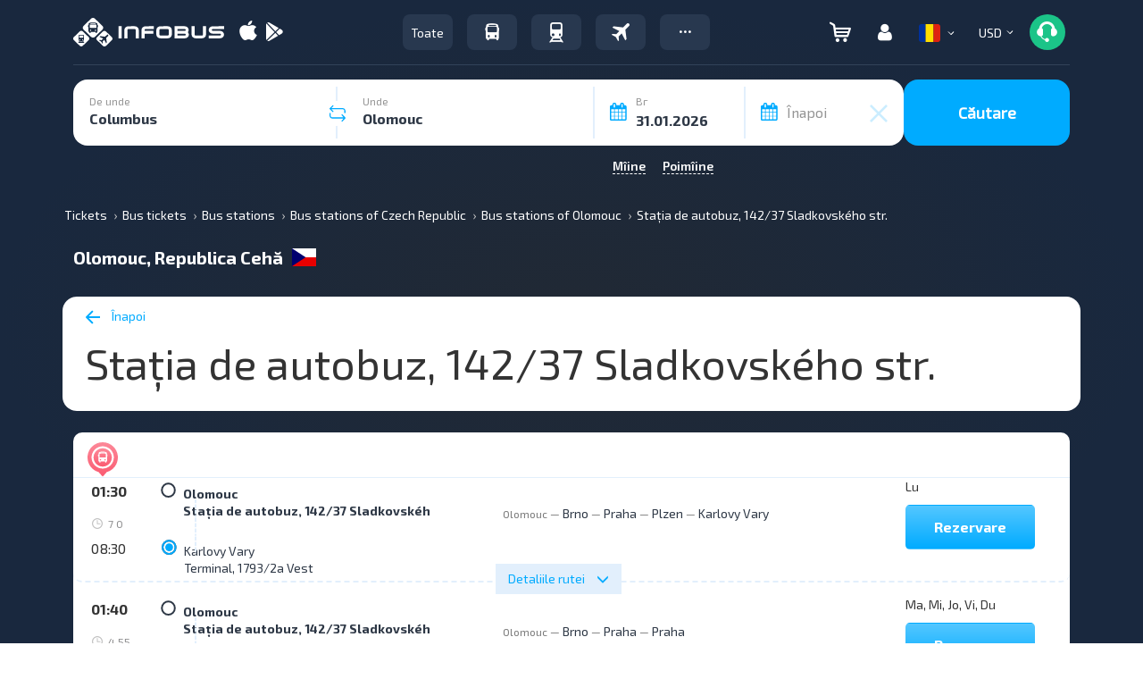

--- FILE ---
content_type: text/html; charset=UTF-8
request_url: https://infobus.eu/ro/bus/station/info-49
body_size: 90236
content:
<!DOCTYPE html>
<html lang="ro">
<head itemscope itemtype="http://schema.org/WebSite">
<meta charset="utf-8">
<meta http-equiv="X-UA-Compatible" content="IE=edge">
<meta name="viewport" content="width=device-width, initial-scale=1.0">
<title>Stația de autobuz, 142/37 Sladkovského str. - Station info-49 | INFOBUS</title>
<script type='application/ld+json'>
[{"@context":"https:\/\/schema.org","@type":"MobileApplication","@id":"https:\/\/play.google.com\/store\/apps\/details?id=eu.infobus.app","name":"Infobus","operatingSystem":"ANDROID","applicationCategory":"TravelApplication","url":"https:\/\/play.google.com\/store\/apps\/details?id=eu.infobus.app","installUrl":"https:\/\/play.google.com\/store\/apps\/details?id=eu.infobus.app","aggregateRating":{"@type":"AggregateRating","ratingValue":"4.3","ratingCount":"8500","bestRating":"5","worstRating":"1"},"offers":{"@type":"Offer","price":"0.00","priceCurrency":"USD"}},{"@context":"https:\/\/schema.org","@type":"MobileApplication","@id":"https:\/\/apps.apple.com\/us\/app\/infobus-bus-train-flight\/id1287396615","name":"Infobus","operatingSystem":"iOS","applicationCategory":"TravelApplication","url":"https:\/\/apps.apple.com\/us\/app\/infobus-bus-train-flight\/id1287396615","installUrl":"https:\/\/apps.apple.com\/us\/app\/infobus-bus-train-flight\/id1287396615","aggregateRating":{"@type":"AggregateRating","ratingValue":"4.6","ratingCount":"4300","bestRating":"5","worstRating":"1"},"offers":{"@type":"Offer","price":"0.00","priceCurrency":"USD"}},{"@context":"https:\/\/schema.org","@type":"MobileApplication","@id":"https:\/\/appgallery.huawei.com\/app\/C111222761","name":"Infobus","operatingSystem":"ANDROID","applicationCategory":"TravelApplication","url":"https:\/\/appgallery.huawei.com\/app\/C111222761","installUrl":"https:\/\/appgallery.huawei.com\/app\/C111222761","aggregateRating":{"@type":"AggregateRating","ratingValue":"4.2","ratingCount":"1200","bestRating":"5","worstRating":"1"},"offers":{"@type":"Offer","price":"0.00","priceCurrency":"USD"}},{"@context":"http:\/\/schema.org","@graph":{"@type":"TravelAgency","@id":"https:\/\/infobus.eu\/#organization","name":"Infobus","url":"https:\/\/infobus.eu","logo":{"@type":"ImageObject","url":"https:\/\/infobus.eu\/img\/infobus_7\/logo.svg"},"email":"info@infobus.eu","contactPoint":[{"@type":"ContactPoint","telephone":"+420224247016","contactType":"customer support","areaServed":"CZ","availableLanguage":["cs","en","ru","uk"]},{"@type":"ContactPoint","telephone":"0800603214","contactType":"customer support","areaServed":"UA","availableLanguage":["uk","ru"]},{"@type":"ContactPoint","telephone":"+380442288022","contactType":"customer support","areaServed":"UA","availableLanguage":["uk","ru"]},{"@type":"ContactPoint","telephone":"+380322320300","contactType":"customer support","areaServed":"UA","availableLanguage":["uk","ru"]},{"@type":"ContactPoint","telephone":"+380322295044","contactType":"customer support","areaServed":"UA","availableLanguage":["uk","ru"]},{"@type":"ContactPoint","telephone":"+421233046951","contactType":"customer support","areaServed":"SK","availableLanguage":["sk","en","ru"]},{"@type":"ContactPoint","telephone":"+493021782205","contactType":"customer support","areaServed":"DE","availableLanguage":["de","en","ru"]},{"@type":"ContactPoint","telephone":"+48222081932","contactType":"customer support","areaServed":"PL","availableLanguage":["pl","en","ru"]},{"@type":"ContactPoint","telephone":"+37322893038","contactType":"customer support","areaServed":"MD","availableLanguage":["ro","ru"]},{"@type":"ContactPoint","telephone":"+40312295799","contactType":"customer support","areaServed":"RO","availableLanguage":["ro","en","ru"]},{"@type":"ContactPoint","telephone":"+33184885489","contactType":"customer support","areaServed":"FR","availableLanguage":["fr","en","ru"]},{"@type":"ContactPoint","telephone":"+302311768218","contactType":"customer support","areaServed":"GR","availableLanguage":["el","en","ru"]}],"address":{"@type":"PostalAddress","streetAddress":"Liubinska, 6B","addressLocality":"Lviv","addressRegion":"UA","postalCode":"79040","addressCountry":"UA"}},"sameAs":["https:\/\/www.facebook.com\/INFOBUS.EU","https:\/\/www.instagram.com\/infobus_eu"]}]
</script>
<script type='application/ld+json'>
{"@context":"https:\/\/schema.org","@type":"Organization","name":"Infobus","url":"https:\/\/infobus.eu","aggregateRating":{"@type":"AggregateRating","ratingValue":4.34,"reviewCount":"124","bestRating":"5","worstRating":"1"}}
</script>
<meta name="description" content="Stația de autobuz, 142/37 Sladkovského str. ⏩ Compararea prețurilor ✔️ Opinii ale pasagerilor ✔️ O selecție largă de zboruri ✔️ Rezervare gratuită">
	<meta name="apple-itunes-app" content="app-id=1287396615">
		<meta name="google-play-app" content="app-id=eu.infobus.app">
		<meta property="og:type" content="website">
<meta property="og:title" content="Stația de autobuz, 142/37 Sladkovského str. - Station info-49">
<meta property="og:description" content="Stația de autobuz, 142/37 Sladkovského str. ⏩ Compararea prețurilor ✔️ Opinii ale pasagerilor ✔️ O selecție largă de zboruri ✔️ Rezervare gratuită">
<meta property="og:url" content="https://infobus.eu/ro/bus/station/info-49">

<!--Favicon-->
<link rel="icon" type="image/png" sizes="16x16" href="/img/infobus_7/favicon/Favicon_16_INFOBUS.png">
<link rel="icon" type="image/png" sizes="32x32" href="/img/infobus_7/favicon/Favicon_32_INFOBUS.png">
<link rel="apple-touch-icon" sizes="57x57" href="/img/infobus_7/favicon/Favicon_57_INFOBUS.png">
<link rel="apple-touch-icon" sizes="64x64" href="/img/infobus_7/favicon/Favicon_64_INFOBUS.png">
<link rel="apple-touch-icon" sizes="72x72" href="/img/infobus_7/favicon/Favicon_72_INFOBUS.png">
<link rel="apple-touch-icon" sizes="76x76" href="/img/infobus_7/favicon/Favicon_76_INFOBUS.png">
<link rel="apple-touch-icon" sizes="114x114" href="/img/infobus_7/favicon/Favicon_114_INFOBUS.png">
<link rel="apple-touch-icon" sizes="120x120" href="/img/infobus_7/favicon/Favicon_120_INFOBUS.png">
<link rel="apple-touch-icon" sizes="128x128" href="/img/infobus_7/favicon/Favicon_128_INFOBUS.png">
<link rel="apple-touch-icon" sizes="144x144" href="/img/infobus_7/favicon/Favicon_144_INFOBUS.png">
<link rel="apple-touch-icon" sizes="152x152" href="/img/infobus_7/favicon/Favicon_16_INFOBUS.png">
<meta name="msapplication-TileColor" content="#ffffff">
<meta name="msapplication-TileImage" content="/img/infobus_7/favicon/Favicon_144_INFOBUS.png">
<!--Favicon end-->
		<meta property="og:image" content="https://infobus.eu/img/infobus_7/bg_all_default.png">
		<meta itemprop="name" content="INFOBUS">
		<link rel="manifest" href="/bs/templates/infobus_7/js/push/manifest.json">
				<link rel="canonical" href="https://infobus.eu/ro/bus/station/info-49" />
<link rel="alternate" hreflang="en" href="https://infobus.eu/en/bus/station/info-49" />
<link rel="alternate" hreflang="ru" href="https://infobus.eu/ru/bus/station/info-49" />
<link rel="alternate" hreflang="uk" href="https://infobus.eu/ua/bus/station/info-49" />
<link rel="alternate" hreflang="pl" href="https://infobus.eu/pl/bus/station/info-49" />
<link rel="alternate" hreflang="cs" href="https://infobus.eu/cz/bus/station/info-49" />
<link rel="alternate" hreflang="be" href="https://infobus.eu/by/bus/station/info-49" />
<link rel="alternate" hreflang="lt" href="https://infobus.eu/lt/bus/station/info-49" />
<link rel="alternate" hreflang="de" href="https://infobus.eu/de/bus/station/info-49" />
<link rel="alternate" hreflang="hu" href="https://infobus.eu/hu/bus/station/info-49" />
<link rel="alternate" hreflang="fr" href="https://infobus.eu/fr/bus/station/info-49" />
<link rel="alternate" hreflang="it" href="https://infobus.eu/it/bus/station/info-49" />
<link rel="alternate" hreflang="bg" href="https://infobus.eu/bg/bus/station/info-49" />
<link rel="alternate" hreflang="es" href="https://infobus.eu/es/bus/station/info-49" />
<link rel="alternate" hreflang="ro" href="https://infobus.eu/ro/bus/station/info-49" />
<link rel="alternate" hreflang="sv" href="https://infobus.eu/se/bus/station/info-49" />
<link rel="alternate" hreflang="el" href="https://infobus.eu/gr/bus/station/info-49" />
<link rel="alternate" hreflang="ee" href="https://infobus.eu/ee/bus/station/info-49" />
<link rel="alternate" hreflang="ka" href="https://infobus.eu/ge/bus/station/info-49" />
<link rel="alternate" hreflang="da" href="https://infobus.eu/dk/bus/station/info-49" />
<link rel="alternate" hreflang="fi" href="https://infobus.eu/fi/bus/station/info-49" />
<link rel="alternate" hreflang="lv" href="https://infobus.eu/lv/bus/station/info-49" />
<link rel="alternate" hreflang="nl" href="https://infobus.eu/nl/bus/station/info-49" />
<link rel="alternate" hreflang="no" href="https://infobus.eu/no/bus/station/info-49" />
<link rel="alternate" hreflang="pt" href="https://infobus.eu/pt/bus/station/info-49" />
<link rel="alternate" hreflang="si" href="https://infobus.eu/si/bus/station/info-49" />
<link rel="alternate" hreflang="sk" href="https://infobus.eu/sk/bus/station/info-49" />
<link rel="alternate" hreflang="tr" href="https://infobus.eu/tr/bus/station/info-49" />
<link rel="alternate" hreflang="md" href="https://infobus.eu/md/bus/station/info-49" />
<link rel="alternate" hreflang="x-default" href="https://infobus.eu/ua/bus/station/info-49" />


<script> 
window.dataLayer = window.dataLayer || []; 
function gtag(){dataLayer.push(arguments);}
</script>


<!-- Google Tag Manager -->
<script>!function(){"use strict";function l(e){for(var t=e,r=0,n=document.cookie.split(";");r<n.length;r++){var o=n[r].split("=");if(o[0].trim()===t)return o[1]}}function s(e){return localStorage.getItem(e)}function u(e){return window[e]}function A(e,t){e=document.querySelector(e);return t?null==e?void 0:e.getAttribute(t):null==e?void 0:e.textContent}var e=window,t=document,r="script",n="dataLayer",o="https://sgtm.infobus.eu",a="",i="1pmoouyzku",c="1j=HA9HPiEiQjpBXk8xLSNJG0hZVEhTCwFQHAUcFhcaHEMQHg%3D%3D",g="stapeUserId",v="",E="",d=!1;try{var d=!!g&&(m=navigator.userAgent,!!(m=new RegExp("Version/([0-9._]+)(.*Mobile)?.*Safari.*").exec(m)))&&16.4<=parseFloat(m[1]),f="stapeUserId"===g,I=d&&!f?function(e,t,r){void 0===t&&(t="");var n={cookie:l,localStorage:s,jsVariable:u,cssSelector:A},t=Array.isArray(t)?t:[t];if(e&&n[e])for(var o=n[e],a=0,i=t;a<i.length;a++){var c=i[a],c=r?o(c,r):o(c);if(c)return c}else console.warn("invalid uid source",e)}(g,v,E):void 0;d=d&&(!!I||f)}catch(e){console.error(e)}var m=e,g=(m[n]=m[n]||[],m[n].push({"gtm.start":(new Date).getTime(),event:"gtm.js"}),t.getElementsByTagName(r)[0]),v=I?"&bi="+encodeURIComponent(I):"",E=t.createElement(r),f=(d&&(i=8<i.length?i.replace(/([a-z]{8}$)/,"kp$1"):"kp"+i),!d&&a?a:o);E.async=!0,E.src=f+"/"+i+".js?"+c+v,null!=(e=g.parentNode)&&e.insertBefore(E,g)}();</script>
<!-- End Google Tag Manager -->



    <script type="module" src="/js/firebase-export.js"></script>

<!-- Стили -->

<link rel="preload" href="/fonts/Exo20-Regular.woff2" as="font"  crossorigin="anonymous" />
<link rel="preload" href="/fonts/Exo20-Bold.woff2" as="font"  crossorigin="anonymous" />
<link rel="preload" href="/fonts/flaticon.woff2" as="font"  crossorigin="anonymous" />
<link rel="preload" href="/fonts/glyphicons-halflings-regular.woff" as="font"  crossorigin="anonymous" />

<style id="Fontface">
	@font-face { 
		font-family: 'Exo 2.0';  
		font-weight: 400;  
		font-style: normal;  
		font-display: swap;  
		unicode-range: 'U+000-5FF';
		src: local('Exo20-Regular'),url('/fonts/Exo20-Regular.woff2') format('woff2');
	}
	@font-face { 
		font-family: 'Exo20-Bold';  
		font-weight: 400;  
		font-style: normal;  
		font-display: swap;  
		unicode-range: 'U+000-5FF';
		src: local('Exo20-Bold'),url('/fonts/Exo20-Bold.woff2') format('woff2');
	}
	@font-face {
		font-family: 'Exo20-Medium';
		font-weight: 400;
		font-style: normal;
		font-display: swap;
		unicode-range: 'U+000-5FF';
		src: local('Exo20-SemiBold'),url('/fonts/Exo20-SemiBold.woff2') format('woff2');
	}
	@font-face {
		font-family: 'Exo20-Light';
		font-weight: 400;
		font-style: normal;
		font-display: swap;
		unicode-range: 'U+000-5FF';
		src: local('Exo20-SemiBold'),url('/fonts/Exo20-Light.woff2') format('woff2');
	}
	@font-face {
		font-family: 'Flaticon';  
		font-weight: 400;  
		font-style: normal;  
		font-display: swap;  
		src: local('Flaticon'), url('/fonts/flaticon.eot') format('eot'), url('/fonts/flaticon.woff2') format('woff2'),url('/fonts/flaticon.ttf') format('ttf')
		,url('/fonts/flaticon.svg') format('svg');
	}
	
	@font-face { 
		font-family: slick;  
		font-weight: 400;  
		font-style: normal;  
		font-display: swap;  
		src: local('slick'), url('/fonts/slick.eot') format('eot'), url('/fonts/slick.woff2') format('woff2'),url('/fonts/slick.ttf') format('ttf')
		,url('/fonts/slick.svg') format('svg');
	}
	
	@font-face { 
		font-family: 'Glyphicons Halflings';  
		font-weight: 400;  
		font-style: normal;  
		font-display: swap;  
		src:local('Glyphicons Halflings'), url(/fonts/glyphicons-halflings-regular.eot);
		src:local('Glyphicons Halflings'), url(/fonts/glyphicons-halflings-regular.eot?#iefix) format('embedded-opentype'),
		url(/fonts/glyphicons-halflings-regular.woff2) format('woff2'),url(/fonts/glyphicons-halflings-regular.woff) format('woff'),
		url(/fonts/glyphicons-halflings-regular.ttf) format('truetype'),
		url(/fonts/glyphicons-halflings-regular.svg#glyphicons_halflingsregular) format('svg'); 
	}
	
	@font-face {
		  font-family: 'infobus';
		  src:  url('/fonts/infobus/infobus.eot?m4zyok');
		  src:  url('/fonts/infobus/infobus.eot?m4zyok#iefix') format('embedded-opentype'),
			url('/fonts/infobus/infobus.ttf?m4zyok') format('truetype'),
			url('/fonts/infobus/infobus.woff2?m4zyok') format('woff2'),
			url('/fonts/infobus/infobus.svg?m4zyok#infobus') format('svg');
		  font-weight: normal;
		  font-style: normal;
		  font-display: block;
		}


		
</style>

<link type="text/css" rel="stylesheet" href="/assets/1769782168b07fee7f5ac6ce9aceada79907bcdee7.css.gz" >
<style>/*!
 * Bootstrap Grid v5.3.3 (https://getbootstrap.com/)
 * Copyright 2011-2024 The Bootstrap Authors
 * Licensed under MIT (https://github.com/twbs/bootstrap/blob/main/LICENSE)
 */
.container,.container-fluid,.container-xxl,.container-xl,.container-lg,.container-md,.container-sm{--bs-gutter-x:1.5rem;--bs-gutter-y:0;width:100%;padding-right:calc(var(--bs-gutter-x) * 0.5);padding-left:calc(var(--bs-gutter-x) * 0.5);margin-right:auto;margin-left:auto}@media (min-width:576px){.container-sm,.container{max-width:540px}}@media (min-width:768px){.container-md,.container-sm,.container{max-width:720px}}@media (min-width:992px){.container-lg,.container-md,.container-sm,.container{max-width:960px}}@media (min-width:1200px){.container-xl,.container-lg,.container-md,.container-sm,.container{max-width:1140px}}@media (min-width:1400px){.container-xxl,.container-xl,.container-lg,.container-md,.container-sm,.container{max-width:1320px}}:root{--bs-breakpoint-xs:0;--bs-breakpoint-sm:576px;--bs-breakpoint-md:768px;--bs-breakpoint-lg:992px;--bs-breakpoint-xl:1200px;--bs-breakpoint-xxl:1400px}body.main.air:not(.accountPage,.showSearch,.modal-show,.modal-open) .row,body.main.train:not(.accountPage,.showSearch,.modal-show,.modal-open) .row,body.main_page:not(.accountPage,.showSearch,.modal-show,.modal-open) .row{--bs-gutter-x:1.5rem;--bs-gutter-y:0;display:flex;flex-wrap:wrap;margin-top:calc(-1 * var(--bs-gutter-y));margin-right:calc(-0.5 * var(--bs-gutter-x));margin-left:calc(-0.5 * var(--bs-gutter-x))}body.main.air:not(.accountPage,.showSearch,.modal-show,.modal-open) .row>*,body.main.train:not(.accountPage,.showSearch,.modal-show,.modal-open) .row>*,body.main_page:not(.accountPage,.showSearch,.modal-show,.modal-open) .row>*{box-sizing:border-box;flex-shrink:0;width:100%;max-width:100%;padding-right:calc(var(--bs-gutter-x) * 0.5);padding-left:calc(var(--bs-gutter-x) * 0.5);margin-top:var(--bs-gutter-y)}#default-layout .container>.row,.search-result .control-panel .container>.row{margin:0}.col{flex:1 0 0%}.row-cols-auto>*{flex:0 0 auto;width:auto}.row-cols-1>*{flex:0 0 auto;width:100%}.row-cols-2>*{flex:0 0 auto;width:50%}.row-cols-3>*{flex:0 0 auto;width:33.33333333%}.row-cols-4>*{flex:0 0 auto;width:25%}.row-cols-5>*{flex:0 0 auto;width:20%}.row-cols-6>*{flex:0 0 auto;width:16.66666667%}.col-auto{flex:0 0 auto;width:auto}.col-1{flex:0 0 auto;width:8.33333333%}.col-2{flex:0 0 auto;width:16.66666667%}.col-3{flex:0 0 auto;width:25%}.col-4{flex:0 0 auto;width:33.33333333%}.col-5{flex:0 0 auto;width:41.66666667%}.col-6{flex:0 0 auto;width:50%}.col-7{flex:0 0 auto;width:58.33333333%}.col-8{flex:0 0 auto;width:66.66666667%}.col-9{flex:0 0 auto;width:75%}.col-10{flex:0 0 auto;width:83.33333333%}.col-11{flex:0 0 auto;width:91.66666667%}.col-12{flex:0 0 auto;width:100%}.offset-1{margin-left:8.33333333%}.offset-2{margin-left:16.66666667%}.offset-3{margin-left:25%}.offset-4{margin-left:33.33333333%}.offset-5{margin-left:41.66666667%}.offset-6{margin-left:50%}.offset-7{margin-left:58.33333333%}.offset-8{margin-left:66.66666667%}.offset-9{margin-left:75%}.offset-10{margin-left:83.33333333%}.offset-11{margin-left:91.66666667%}.g-0,.gx-0{--bs-gutter-x:0}.g-0,.gy-0{--bs-gutter-y:0}.g-1,.gx-1{--bs-gutter-x:0.25rem}.g-1,.gy-1{--bs-gutter-y:0.25rem}.g-2,.gx-2{--bs-gutter-x:0.5rem}.g-2,.gy-2{--bs-gutter-y:0.5rem}.g-3,.gx-3{--bs-gutter-x:1rem}.g-3,.gy-3{--bs-gutter-y:1rem}.g-4,.gx-4{--bs-gutter-x:1.5rem}.g-4,.gy-4{--bs-gutter-y:1.5rem}.g-5,.gx-5{--bs-gutter-x:3rem}.g-5,.gy-5{--bs-gutter-y:3rem}@media (min-width:576px){.col-sm{flex:1 0 0%}.row-cols-sm-auto>*{flex:0 0 auto;width:auto}.row-cols-sm-1>*{flex:0 0 auto;width:100%}.row-cols-sm-2>*{flex:0 0 auto;width:50%}.row-cols-sm-3>*{flex:0 0 auto;width:33.33333333%}.row-cols-sm-4>*{flex:0 0 auto;width:25%}.row-cols-sm-5>*{flex:0 0 auto;width:20%}.row-cols-sm-6>*{flex:0 0 auto;width:16.66666667%}.col-sm-auto{flex:0 0 auto;width:auto}.col-sm-1{flex:0 0 auto;width:8.33333333%}.col-sm-2{flex:0 0 auto;width:16.66666667%}.col-sm-3{flex:0 0 auto;width:25%}.col-sm-4{flex:0 0 auto;width:33.33333333%}.col-sm-5{flex:0 0 auto;width:41.66666667%}.col-sm-6{flex:0 0 auto;width:50%}.col-sm-7{flex:0 0 auto;width:58.33333333%}.col-sm-8{flex:0 0 auto;width:66.66666667%}.col-sm-9{flex:0 0 auto;width:75%}.col-sm-10{flex:0 0 auto;width:83.33333333%}.col-sm-11{flex:0 0 auto;width:91.66666667%}.col-sm-12{flex:0 0 auto;width:100%}.offset-sm-0{margin-left:0}.offset-sm-1{margin-left:8.33333333%}.offset-sm-2{margin-left:16.66666667%}.offset-sm-3{margin-left:25%}.offset-sm-4{margin-left:33.33333333%}.offset-sm-5{margin-left:41.66666667%}.offset-sm-6{margin-left:50%}.offset-sm-7{margin-left:58.33333333%}.offset-sm-8{margin-left:66.66666667%}.offset-sm-9{margin-left:75%}.offset-sm-10{margin-left:83.33333333%}.offset-sm-11{margin-left:91.66666667%}.g-sm-0,.gx-sm-0{--bs-gutter-x:0}.g-sm-0,.gy-sm-0{--bs-gutter-y:0}.g-sm-1,.gx-sm-1{--bs-gutter-x:0.25rem}.g-sm-1,.gy-sm-1{--bs-gutter-y:0.25rem}.g-sm-2,.gx-sm-2{--bs-gutter-x:0.5rem}.g-sm-2,.gy-sm-2{--bs-gutter-y:0.5rem}.g-sm-3,.gx-sm-3{--bs-gutter-x:1rem}.g-sm-3,.gy-sm-3{--bs-gutter-y:1rem}.g-sm-4,.gx-sm-4{--bs-gutter-x:1.5rem}.g-sm-4,.gy-sm-4{--bs-gutter-y:1.5rem}.g-sm-5,.gx-sm-5{--bs-gutter-x:3rem}.g-sm-5,.gy-sm-5{--bs-gutter-y:3rem}}@media (min-width:768px){.col-md{flex:1 0 0%}.row-cols-md-auto>*{flex:0 0 auto;width:auto}.row-cols-md-1>*{flex:0 0 auto;width:100%}.row-cols-md-2>*{flex:0 0 auto;width:50%}.row-cols-md-3>*{flex:0 0 auto;width:33.33333333%}.row-cols-md-4>*{flex:0 0 auto;width:25%}.row-cols-md-5>*{flex:0 0 auto;width:20%}.row-cols-md-6>*{flex:0 0 auto;width:16.66666667%}.col-md-auto{flex:0 0 auto;width:auto}.col-md-1{flex:0 0 auto;width:8.33333333%}.col-md-2{flex:0 0 auto;width:16.66666667%}.col-md-3{flex:0 0 auto;width:25%}.col-md-4{flex:0 0 auto;width:33.33333333%}.col-md-5{flex:0 0 auto;width:41.66666667%}.col-md-6{flex:0 0 auto;width:50%}.col-md-7{flex:0 0 auto;width:58.33333333%}.col-md-8{flex:0 0 auto;width:66.66666667%}.col-md-9{flex:0 0 auto;width:75%}.col-md-10{flex:0 0 auto;width:83.33333333%}.col-md-11{flex:0 0 auto;width:91.66666667%}.col-md-12{flex:0 0 auto;width:100%}.offset-md-0{margin-left:0}.offset-md-1{margin-left:8.33333333%}.offset-md-2{margin-left:16.66666667%}.offset-md-3{margin-left:25%}.offset-md-4{margin-left:33.33333333%}.offset-md-5{margin-left:41.66666667%}.offset-md-6{margin-left:50%}.offset-md-7{margin-left:58.33333333%}.offset-md-8{margin-left:66.66666667%}.offset-md-9{margin-left:75%}.offset-md-10{margin-left:83.33333333%}.offset-md-11{margin-left:91.66666667%}.g-md-0,.gx-md-0{--bs-gutter-x:0}.g-md-0,.gy-md-0{--bs-gutter-y:0}.g-md-1,.gx-md-1{--bs-gutter-x:0.25rem}.g-md-1,.gy-md-1{--bs-gutter-y:0.25rem}.g-md-2,.gx-md-2{--bs-gutter-x:0.5rem}.g-md-2,.gy-md-2{--bs-gutter-y:0.5rem}.g-md-3,.gx-md-3{--bs-gutter-x:1rem}.g-md-3,.gy-md-3{--bs-gutter-y:1rem}.g-md-4,.gx-md-4{--bs-gutter-x:1.5rem}.g-md-4,.gy-md-4{--bs-gutter-y:1.5rem}.g-md-5,.gx-md-5{--bs-gutter-x:3rem}.g-md-5,.gy-md-5{--bs-gutter-y:3rem}}@media (min-width:992px){.col-lg{flex:1 0 0%}.row-cols-lg-auto>*{flex:0 0 auto;width:auto}.row-cols-lg-1>*{flex:0 0 auto;width:100%}.row-cols-lg-2>*{flex:0 0 auto;width:50%}.row-cols-lg-3>*{flex:0 0 auto;width:33.33333333%}.row-cols-lg-4>*{flex:0 0 auto;width:25%}.row-cols-lg-5>*{flex:0 0 auto;width:20%}.row-cols-lg-6>*{flex:0 0 auto;width:16.66666667%}.col-lg-auto{flex:0 0 auto;width:auto}.col-lg-1{flex:0 0 auto;width:8.33333333%}.col-lg-2{flex:0 0 auto;width:16.66666667%}.col-lg-3{flex:0 0 auto;width:25%}.col-lg-4{flex:0 0 auto;width:33.33333333%}.col-lg-5{flex:0 0 auto;width:41.66666667%}.col-lg-6{flex:0 0 auto;width:50%}.col-lg-7{flex:0 0 auto;width:58.33333333%}.col-lg-8{flex:0 0 auto;width:66.66666667%}.col-lg-9{flex:0 0 auto;width:75%}.col-lg-10{flex:0 0 auto;width:83.33333333%}.col-lg-11{flex:0 0 auto;width:91.66666667%}.col-lg-12{flex:0 0 auto;width:100%}.offset-lg-0{margin-left:0}.offset-lg-1{margin-left:8.33333333%}.offset-lg-2{margin-left:16.66666667%}.offset-lg-3{margin-left:25%}.offset-lg-4{margin-left:33.33333333%}.offset-lg-5{margin-left:41.66666667%}.offset-lg-6{margin-left:50%}.offset-lg-7{margin-left:58.33333333%}.offset-lg-8{margin-left:66.66666667%}.offset-lg-9{margin-left:75%}.offset-lg-10{margin-left:83.33333333%}.offset-lg-11{margin-left:91.66666667%}.g-lg-0,.gx-lg-0{--bs-gutter-x:0}.g-lg-0,.gy-lg-0{--bs-gutter-y:0}.g-lg-1,.gx-lg-1{--bs-gutter-x:0.25rem}.g-lg-1,.gy-lg-1{--bs-gutter-y:0.25rem}.g-lg-2,.gx-lg-2{--bs-gutter-x:0.5rem}.g-lg-2,.gy-lg-2{--bs-gutter-y:0.5rem}.g-lg-3,.gx-lg-3{--bs-gutter-x:1rem}.g-lg-3,.gy-lg-3{--bs-gutter-y:1rem}.g-lg-4,.gx-lg-4{--bs-gutter-x:1.5rem}.g-lg-4,.gy-lg-4{--bs-gutter-y:1.5rem}.g-lg-5,.gx-lg-5{--bs-gutter-x:3rem}.g-lg-5,.gy-lg-5{--bs-gutter-y:3rem}}@media (min-width:1200px){.col-xl{flex:1 0 0%}.row-cols-xl-auto>*{flex:0 0 auto;width:auto}.row-cols-xl-1>*{flex:0 0 auto;width:100%}.row-cols-xl-2>*{flex:0 0 auto;width:50%}.row-cols-xl-3>*{flex:0 0 auto;width:33.33333333%}.row-cols-xl-4>*{flex:0 0 auto;width:25%}.row-cols-xl-5>*{flex:0 0 auto;width:20%}.row-cols-xl-6>*{flex:0 0 auto;width:16.66666667%}.col-xl-auto{flex:0 0 auto;width:auto}.col-xl-1{flex:0 0 auto;width:8.33333333%}.col-xl-2{flex:0 0 auto;width:16.66666667%}.col-xl-3{flex:0 0 auto;width:25%}.col-xl-4{flex:0 0 auto;width:33.33333333%}.col-xl-5{flex:0 0 auto;width:41.66666667%}.col-xl-6{flex:0 0 auto;width:50%}.col-xl-7{flex:0 0 auto;width:58.33333333%}.col-xl-8{flex:0 0 auto;width:66.66666667%}.col-xl-9{flex:0 0 auto;width:75%}.col-xl-10{flex:0 0 auto;width:83.33333333%}.col-xl-11{flex:0 0 auto;width:91.66666667%}.col-xl-12{flex:0 0 auto;width:100%}.offset-xl-0{margin-left:0}.offset-xl-1{margin-left:8.33333333%}.offset-xl-2{margin-left:16.66666667%}.offset-xl-3{margin-left:25%}.offset-xl-4{margin-left:33.33333333%}.offset-xl-5{margin-left:41.66666667%}.offset-xl-6{margin-left:50%}.offset-xl-7{margin-left:58.33333333%}.offset-xl-8{margin-left:66.66666667%}.offset-xl-9{margin-left:75%}.offset-xl-10{margin-left:83.33333333%}.offset-xl-11{margin-left:91.66666667%}.g-xl-0,.gx-xl-0{--bs-gutter-x:0}.g-xl-0,.gy-xl-0{--bs-gutter-y:0}.g-xl-1,.gx-xl-1{--bs-gutter-x:0.25rem}.g-xl-1,.gy-xl-1{--bs-gutter-y:0.25rem}.g-xl-2,.gx-xl-2{--bs-gutter-x:0.5rem}.g-xl-2,.gy-xl-2{--bs-gutter-y:0.5rem}.g-xl-3,.gx-xl-3{--bs-gutter-x:1rem}.g-xl-3,.gy-xl-3{--bs-gutter-y:1rem}.g-xl-4,.gx-xl-4{--bs-gutter-x:1.5rem}.g-xl-4,.gy-xl-4{--bs-gutter-y:1.5rem}.g-xl-5,.gx-xl-5{--bs-gutter-x:3rem}.g-xl-5,.gy-xl-5{--bs-gutter-y:3rem}}@media (min-width:1400px){.col-xxl{flex:1 0 0%}.row-cols-xxl-auto>*{flex:0 0 auto;width:auto}.row-cols-xxl-1>*{flex:0 0 auto;width:100%}.row-cols-xxl-2>*{flex:0 0 auto;width:50%}.row-cols-xxl-3>*{flex:0 0 auto;width:33.33333333%}.row-cols-xxl-4>*{flex:0 0 auto;width:25%}.row-cols-xxl-5>*{flex:0 0 auto;width:20%}.row-cols-xxl-6>*{flex:0 0 auto;width:16.66666667%}.col-xxl-auto{flex:0 0 auto;width:auto}.col-xxl-1{flex:0 0 auto;width:8.33333333%}.col-xxl-2{flex:0 0 auto;width:16.66666667%}.col-xxl-3{flex:0 0 auto;width:25%}.col-xxl-4{flex:0 0 auto;width:33.33333333%}.col-xxl-5{flex:0 0 auto;width:41.66666667%}.col-xxl-6{flex:0 0 auto;width:50%}.col-xxl-7{flex:0 0 auto;width:58.33333333%}.col-xxl-8{flex:0 0 auto;width:66.66666667%}.col-xxl-9{flex:0 0 auto;width:75%}.col-xxl-10{flex:0 0 auto;width:83.33333333%}.col-xxl-11{flex:0 0 auto;width:91.66666667%}.col-xxl-12{flex:0 0 auto;width:100%}.offset-xxl-0{margin-left:0}.offset-xxl-1{margin-left:8.33333333%}.offset-xxl-2{margin-left:16.66666667%}.offset-xxl-3{margin-left:25%}.offset-xxl-4{margin-left:33.33333333%}.offset-xxl-5{margin-left:41.66666667%}.offset-xxl-6{margin-left:50%}.offset-xxl-7{margin-left:58.33333333%}.offset-xxl-8{margin-left:66.66666667%}.offset-xxl-9{margin-left:75%}.offset-xxl-10{margin-left:83.33333333%}.offset-xxl-11{margin-left:91.66666667%}.g-xxl-0,.gx-xxl-0{--bs-gutter-x:0}.g-xxl-0,.gy-xxl-0{--bs-gutter-y:0}.g-xxl-1,.gx-xxl-1{--bs-gutter-x:0.25rem}.g-xxl-1,.gy-xxl-1{--bs-gutter-y:0.25rem}.g-xxl-2,.gx-xxl-2{--bs-gutter-x:0.5rem}.g-xxl-2,.gy-xxl-2{--bs-gutter-y:0.5rem}.g-xxl-3,.gx-xxl-3{--bs-gutter-x:1rem}.g-xxl-3,.gy-xxl-3{--bs-gutter-y:1rem}.g-xxl-4,.gx-xxl-4{--bs-gutter-x:1.5rem}.g-xxl-4,.gy-xxl-4{--bs-gutter-y:1.5rem}.g-xxl-5,.gx-xxl-5{--bs-gutter-x:3rem}.g-xxl-5,.gy-xxl-5{--bs-gutter-y:3rem}}.d-inline{display:inline!important}.d-inline-block{display:inline-block!important}.d-block{display:block!important}.d-grid{display:grid!important}.d-inline-grid{display:inline-grid!important}.d-table{display:table!important}.d-table-row{display:table-row!important}.d-table-cell{display:table-cell!important}.d-flex{display:flex!important}.d-inline-flex{display:inline-flex!important}.d-none{display:none!important}.flex-fill{flex:1 1 auto!important}.flex-row{flex-direction:row!important}.flex-column{flex-direction:column!important}.flex-row-reverse{flex-direction:row-reverse!important}.flex-column-reverse{flex-direction:column-reverse!important}.flex-grow-0{flex-grow:0!important}.flex-grow-1{flex-grow:1!important}.flex-shrink-0{flex-shrink:0!important}.flex-shrink-1{flex-shrink:1!important}.flex-wrap{flex-wrap:wrap!important}.flex-nowrap{flex-wrap:nowrap!important}.flex-wrap-reverse{flex-wrap:wrap-reverse!important}.justify-content-start{justify-content:flex-start!important}.justify-content-end{justify-content:flex-end!important}.justify-content-center{justify-content:center!important}.justify-content-between{justify-content:space-between!important}.justify-content-around{justify-content:space-around!important}.justify-content-evenly{justify-content:space-evenly!important}.align-items-start{align-items:flex-start!important}.align-items-end{align-items:flex-end!important}.align-items-center{align-items:center!important}.align-items-baseline{align-items:baseline!important}.align-items-stretch{align-items:stretch!important}.align-content-start{align-content:flex-start!important}.align-content-end{align-content:flex-end!important}.align-content-center{align-content:center!important}.align-content-between{align-content:space-between!important}.align-content-around{align-content:space-around!important}.align-content-stretch{align-content:stretch!important}.align-self-auto{align-self:auto!important}.align-self-start{align-self:flex-start!important}.align-self-end{align-self:flex-end!important}.align-self-center{align-self:center!important}.align-self-baseline{align-self:baseline!important}.align-self-stretch{align-self:stretch!important}.order-first{order:-1!important}.order-0{order:0!important}.order-1{order:1!important}.order-2{order:2!important}.order-3{order:3!important}.order-4{order:4!important}.order-5{order:5!important}.order-last{order:6!important}.m-0{margin:0!important}.m-1{margin:0.25rem!important}.m-2{margin:0.5rem!important}.m-3{margin:1rem!important}.m-4{margin:1.5rem!important}.m-5{margin:3rem!important}.m-auto{margin:auto!important}.mx-0{margin-right:0!important;margin-left:0!important}.mx-1{margin-right:0.25rem!important;margin-left:0.25rem!important}.mx-2{margin-right:0.5rem!important;margin-left:0.5rem!important}.mx-3{margin-right:1rem!important;margin-left:1rem!important}.mx-4{margin-right:1.5rem!important;margin-left:1.5rem!important}.mx-5{margin-right:3rem!important;margin-left:3rem!important}.mx-auto{margin-right:auto!important;margin-left:auto!important}.my-0{margin-top:0!important;margin-bottom:0!important}.my-1{margin-top:0.25rem!important;margin-bottom:0.25rem!important}.my-2{margin-top:0.5rem!important;margin-bottom:0.5rem!important}.my-3{margin-top:1rem!important;margin-bottom:1rem!important}.my-4{margin-top:1.5rem!important;margin-bottom:1.5rem!important}.my-5{margin-top:3rem!important;margin-bottom:3rem!important}.my-auto{margin-top:auto!important;margin-bottom:auto!important}.mt-0{margin-top:0!important}.mt-1{margin-top:0.25rem!important}.mt-2{margin-top:0.5rem!important}.mt-3{margin-top:1rem!important}.mt-4{margin-top:1.5rem!important}.mt-5{margin-top:3rem!important}.mt-auto{margin-top:auto!important}.me-0{margin-right:0!important}.me-1{margin-right:0.25rem!important}.me-2{margin-right:0.5rem!important}.me-3{margin-right:1rem!important}.me-4{margin-right:1.5rem!important}.me-5{margin-right:3rem!important}.me-auto{margin-right:auto!important}.mb-0{margin-bottom:0!important}.mb-1{margin-bottom:0.25rem!important}.mb-2{margin-bottom:0.5rem!important}.mb-3{margin-bottom:1rem!important}.mb-4{margin-bottom:1.5rem!important}.mb-5{margin-bottom:3rem!important}.mb-auto{margin-bottom:auto!important}.ms-0{margin-left:0!important}.ms-1{margin-left:0.25rem!important}.ms-2{margin-left:0.5rem!important}.ms-3{margin-left:1rem!important}.ms-4{margin-left:1.5rem!important}.ms-5{margin-left:3rem!important}.ms-auto{margin-left:auto!important}.p-0{padding:0!important}.p-1{padding:0.25rem!important}.p-2{padding:0.5rem!important}.p-3{padding:1rem!important}.p-4{padding:1.5rem!important}.p-5{padding:3rem!important}.px-0{padding-right:0!important;padding-left:0!important}.px-1{padding-right:0.25rem!important;padding-left:0.25rem!important}.px-2{padding-right:0.5rem!important;padding-left:0.5rem!important}.px-3{padding-right:1rem!important;padding-left:1rem!important}.px-4{padding-right:1.5rem!important;padding-left:1.5rem!important}.px-5{padding-right:3rem!important;padding-left:3rem!important}.py-0{padding-top:0!important;padding-bottom:0!important}.py-1{padding-top:0.25rem!important;padding-bottom:0.25rem!important}.py-2{padding-top:0.5rem!important;padding-bottom:0.5rem!important}.py-3{padding-top:1rem!important;padding-bottom:1rem!important}.py-4{padding-top:1.5rem!important;padding-bottom:1.5rem!important}.py-5{padding-top:3rem!important;padding-bottom:3rem!important}.pt-0{padding-top:0!important}.pt-1{padding-top:0.25rem!important}.pt-2{padding-top:0.5rem!important}.pt-3{padding-top:1rem!important}.pt-4{padding-top:1.5rem!important}.pt-5{padding-top:3rem!important}.pe-0{padding-right:0!important}.pe-1{padding-right:0.25rem!important}.pe-2{padding-right:0.5rem!important}.pe-3{padding-right:1rem!important}.pe-4{padding-right:1.5rem!important}.pe-5{padding-right:3rem!important}.pb-0{padding-bottom:0!important}.pb-1{padding-bottom:0.25rem!important}.pb-2{padding-bottom:0.5rem!important}.pb-3{padding-bottom:1rem!important}.pb-4{padding-bottom:1.5rem!important}.pb-5{padding-bottom:3rem!important}.ps-0{padding-left:0!important}.ps-1{padding-left:0.25rem!important}.ps-2{padding-left:0.5rem!important}.ps-3{padding-left:1rem!important}.ps-4{padding-left:1.5rem!important}.ps-5{padding-left:3rem!important}@media (min-width:576px){.d-sm-inline{display:inline!important}.d-sm-inline-block{display:inline-block!important}.d-sm-block{display:block!important}.d-sm-grid{display:grid!important}.d-sm-inline-grid{display:inline-grid!important}.d-sm-table{display:table!important}.d-sm-table-row{display:table-row!important}.d-sm-table-cell{display:table-cell!important}.d-sm-flex{display:flex!important}.d-sm-inline-flex{display:inline-flex!important}.d-sm-none{display:none!important}.flex-sm-fill{flex:1 1 auto!important}.flex-sm-row{flex-direction:row!important}.flex-sm-column{flex-direction:column!important}.flex-sm-row-reverse{flex-direction:row-reverse!important}.flex-sm-column-reverse{flex-direction:column-reverse!important}.flex-sm-grow-0{flex-grow:0!important}.flex-sm-grow-1{flex-grow:1!important}.flex-sm-shrink-0{flex-shrink:0!important}.flex-sm-shrink-1{flex-shrink:1!important}.flex-sm-wrap{flex-wrap:wrap!important}.flex-sm-nowrap{flex-wrap:nowrap!important}.flex-sm-wrap-reverse{flex-wrap:wrap-reverse!important}.justify-content-sm-start{justify-content:flex-start!important}.justify-content-sm-end{justify-content:flex-end!important}.justify-content-sm-center{justify-content:center!important}.justify-content-sm-between{justify-content:space-between!important}.justify-content-sm-around{justify-content:space-around!important}.justify-content-sm-evenly{justify-content:space-evenly!important}.align-items-sm-start{align-items:flex-start!important}.align-items-sm-end{align-items:flex-end!important}.align-items-sm-center{align-items:center!important}.align-items-sm-baseline{align-items:baseline!important}.align-items-sm-stretch{align-items:stretch!important}.align-content-sm-start{align-content:flex-start!important}.align-content-sm-end{align-content:flex-end!important}.align-content-sm-center{align-content:center!important}.align-content-sm-between{align-content:space-between!important}.align-content-sm-around{align-content:space-around!important}.align-content-sm-stretch{align-content:stretch!important}.align-self-sm-auto{align-self:auto!important}.align-self-sm-start{align-self:flex-start!important}.align-self-sm-end{align-self:flex-end!important}.align-self-sm-center{align-self:center!important}.align-self-sm-baseline{align-self:baseline!important}.align-self-sm-stretch{align-self:stretch!important}.order-sm-first{order:-1!important}.order-sm-0{order:0!important}.order-sm-1{order:1!important}.order-sm-2{order:2!important}.order-sm-3{order:3!important}.order-sm-4{order:4!important}.order-sm-5{order:5!important}.order-sm-last{order:6!important}.m-sm-0{margin:0!important}.m-sm-1{margin:0.25rem!important}.m-sm-2{margin:0.5rem!important}.m-sm-3{margin:1rem!important}.m-sm-4{margin:1.5rem!important}.m-sm-5{margin:3rem!important}.m-sm-auto{margin:auto!important}.mx-sm-0{margin-right:0!important;margin-left:0!important}.mx-sm-1{margin-right:0.25rem!important;margin-left:0.25rem!important}.mx-sm-2{margin-right:0.5rem!important;margin-left:0.5rem!important}.mx-sm-3{margin-right:1rem!important;margin-left:1rem!important}.mx-sm-4{margin-right:1.5rem!important;margin-left:1.5rem!important}.mx-sm-5{margin-right:3rem!important;margin-left:3rem!important}.mx-sm-auto{margin-right:auto!important;margin-left:auto!important}.my-sm-0{margin-top:0!important;margin-bottom:0!important}.my-sm-1{margin-top:0.25rem!important;margin-bottom:0.25rem!important}.my-sm-2{margin-top:0.5rem!important;margin-bottom:0.5rem!important}.my-sm-3{margin-top:1rem!important;margin-bottom:1rem!important}.my-sm-4{margin-top:1.5rem!important;margin-bottom:1.5rem!important}.my-sm-5{margin-top:3rem!important;margin-bottom:3rem!important}.my-sm-auto{margin-top:auto!important;margin-bottom:auto!important}.mt-sm-0{margin-top:0!important}.mt-sm-1{margin-top:0.25rem!important}.mt-sm-2{margin-top:0.5rem!important}.mt-sm-3{margin-top:1rem!important}.mt-sm-4{margin-top:1.5rem!important}.mt-sm-5{margin-top:3rem!important}.mt-sm-auto{margin-top:auto!important}.me-sm-0{margin-right:0!important}.me-sm-1{margin-right:0.25rem!important}.me-sm-2{margin-right:0.5rem!important}.me-sm-3{margin-right:1rem!important}.me-sm-4{margin-right:1.5rem!important}.me-sm-5{margin-right:3rem!important}.me-sm-auto{margin-right:auto!important}.mb-sm-0{margin-bottom:0!important}.mb-sm-1{margin-bottom:0.25rem!important}.mb-sm-2{margin-bottom:0.5rem!important}.mb-sm-3{margin-bottom:1rem!important}.mb-sm-4{margin-bottom:1.5rem!important}.mb-sm-5{margin-bottom:3rem!important}.mb-sm-auto{margin-bottom:auto!important}.ms-sm-0{margin-left:0!important}.ms-sm-1{margin-left:0.25rem!important}.ms-sm-2{margin-left:0.5rem!important}.ms-sm-3{margin-left:1rem!important}.ms-sm-4{margin-left:1.5rem!important}.ms-sm-5{margin-left:3rem!important}.ms-sm-auto{margin-left:auto!important}.p-sm-0{padding:0!important}.p-sm-1{padding:0.25rem!important}.p-sm-2{padding:0.5rem!important}.p-sm-3{padding:1rem!important}.p-sm-4{padding:1.5rem!important}.p-sm-5{padding:3rem!important}.px-sm-0{padding-right:0!important;padding-left:0!important}.px-sm-1{padding-right:0.25rem!important;padding-left:0.25rem!important}.px-sm-2{padding-right:0.5rem!important;padding-left:0.5rem!important}.px-sm-3{padding-right:1rem!important;padding-left:1rem!important}.px-sm-4{padding-right:1.5rem!important;padding-left:1.5rem!important}.px-sm-5{padding-right:3rem!important;padding-left:3rem!important}.py-sm-0{padding-top:0!important;padding-bottom:0!important}.py-sm-1{padding-top:0.25rem!important;padding-bottom:0.25rem!important}.py-sm-2{padding-top:0.5rem!important;padding-bottom:0.5rem!important}.py-sm-3{padding-top:1rem!important;padding-bottom:1rem!important}.py-sm-4{padding-top:1.5rem!important;padding-bottom:1.5rem!important}.py-sm-5{padding-top:3rem!important;padding-bottom:3rem!important}.pt-sm-0{padding-top:0!important}.pt-sm-1{padding-top:0.25rem!important}.pt-sm-2{padding-top:0.5rem!important}.pt-sm-3{padding-top:1rem!important}.pt-sm-4{padding-top:1.5rem!important}.pt-sm-5{padding-top:3rem!important}.pe-sm-0{padding-right:0!important}.pe-sm-1{padding-right:0.25rem!important}.pe-sm-2{padding-right:0.5rem!important}.pe-sm-3{padding-right:1rem!important}.pe-sm-4{padding-right:1.5rem!important}.pe-sm-5{padding-right:3rem!important}.pb-sm-0{padding-bottom:0!important}.pb-sm-1{padding-bottom:0.25rem!important}.pb-sm-2{padding-bottom:0.5rem!important}.pb-sm-3{padding-bottom:1rem!important}.pb-sm-4{padding-bottom:1.5rem!important}.pb-sm-5{padding-bottom:3rem!important}.ps-sm-0{padding-left:0!important}.ps-sm-1{padding-left:0.25rem!important}.ps-sm-2{padding-left:0.5rem!important}.ps-sm-3{padding-left:1rem!important}.ps-sm-4{padding-left:1.5rem!important}.ps-sm-5{padding-left:3rem!important}}@media (min-width:768px){.d-md-inline{display:inline!important}.d-md-inline-block{display:inline-block!important}.d-md-block{display:block!important}.d-md-grid{display:grid!important}.d-md-inline-grid{display:inline-grid!important}.d-md-table{display:table!important}.d-md-table-row{display:table-row!important}.d-md-table-cell{display:table-cell!important}.d-md-flex{display:flex!important}.d-md-inline-flex{display:inline-flex!important}.d-md-none{display:none!important}.flex-md-fill{flex:1 1 auto!important}.flex-md-row{flex-direction:row!important}.flex-md-column{flex-direction:column!important}.flex-md-row-reverse{flex-direction:row-reverse!important}.flex-md-column-reverse{flex-direction:column-reverse!important}.flex-md-grow-0{flex-grow:0!important}.flex-md-grow-1{flex-grow:1!important}.flex-md-shrink-0{flex-shrink:0!important}.flex-md-shrink-1{flex-shrink:1!important}.flex-md-wrap{flex-wrap:wrap!important}.flex-md-nowrap{flex-wrap:nowrap!important}.flex-md-wrap-reverse{flex-wrap:wrap-reverse!important}.justify-content-md-start{justify-content:flex-start!important}.justify-content-md-end{justify-content:flex-end!important}.justify-content-md-center{justify-content:center!important}.justify-content-md-between{justify-content:space-between!important}.justify-content-md-around{justify-content:space-around!important}.justify-content-md-evenly{justify-content:space-evenly!important}.align-items-md-start{align-items:flex-start!important}.align-items-md-end{align-items:flex-end!important}.align-items-md-center{align-items:center!important}.align-items-md-baseline{align-items:baseline!important}.align-items-md-stretch{align-items:stretch!important}.align-content-md-start{align-content:flex-start!important}.align-content-md-end{align-content:flex-end!important}.align-content-md-center{align-content:center!important}.align-content-md-between{align-content:space-between!important}.align-content-md-around{align-content:space-around!important}.align-content-md-stretch{align-content:stretch!important}.align-self-md-auto{align-self:auto!important}.align-self-md-start{align-self:flex-start!important}.align-self-md-end{align-self:flex-end!important}.align-self-md-center{align-self:center!important}.align-self-md-baseline{align-self:baseline!important}.align-self-md-stretch{align-self:stretch!important}.order-md-first{order:-1!important}.order-md-0{order:0!important}.order-md-1{order:1!important}.order-md-2{order:2!important}.order-md-3{order:3!important}.order-md-4{order:4!important}.order-md-5{order:5!important}.order-md-last{order:6!important}.m-md-0{margin:0!important}.m-md-1{margin:0.25rem!important}.m-md-2{margin:0.5rem!important}.m-md-3{margin:1rem!important}.m-md-4{margin:1.5rem!important}.m-md-5{margin:3rem!important}.m-md-auto{margin:auto!important}.mx-md-0{margin-right:0!important;margin-left:0!important}.mx-md-1{margin-right:0.25rem!important;margin-left:0.25rem!important}.mx-md-2{margin-right:0.5rem!important;margin-left:0.5rem!important}.mx-md-3{margin-right:1rem!important;margin-left:1rem!important}.mx-md-4{margin-right:1.5rem!important;margin-left:1.5rem!important}.mx-md-5{margin-right:3rem!important;margin-left:3rem!important}.mx-md-auto{margin-right:auto!important;margin-left:auto!important}.my-md-0{margin-top:0!important;margin-bottom:0!important}.my-md-1{margin-top:0.25rem!important;margin-bottom:0.25rem!important}.my-md-2{margin-top:0.5rem!important;margin-bottom:0.5rem!important}.my-md-3{margin-top:1rem!important;margin-bottom:1rem!important}.my-md-4{margin-top:1.5rem!important;margin-bottom:1.5rem!important}.my-md-5{margin-top:3rem!important;margin-bottom:3rem!important}.my-md-auto{margin-top:auto!important;margin-bottom:auto!important}.mt-md-0{margin-top:0!important}.mt-md-1{margin-top:0.25rem!important}.mt-md-2{margin-top:0.5rem!important}.mt-md-3{margin-top:1rem!important}.mt-md-4{margin-top:1.5rem!important}.mt-md-5{margin-top:3rem!important}.mt-md-auto{margin-top:auto!important}.me-md-0{margin-right:0!important}.me-md-1{margin-right:0.25rem!important}.me-md-2{margin-right:0.5rem!important}.me-md-3{margin-right:1rem!important}.me-md-4{margin-right:1.5rem!important}.me-md-5{margin-right:3rem!important}.me-md-auto{margin-right:auto!important}.mb-md-0{margin-bottom:0!important}.mb-md-1{margin-bottom:0.25rem!important}.mb-md-2{margin-bottom:0.5rem!important}.mb-md-3{margin-bottom:1rem!important}.mb-md-4{margin-bottom:1.5rem!important}.mb-md-5{margin-bottom:3rem!important}.mb-md-auto{margin-bottom:auto!important}.ms-md-0{margin-left:0!important}.ms-md-1{margin-left:0.25rem!important}.ms-md-2{margin-left:0.5rem!important}.ms-md-3{margin-left:1rem!important}.ms-md-4{margin-left:1.5rem!important}.ms-md-5{margin-left:3rem!important}.ms-md-auto{margin-left:auto!important}.p-md-0{padding:0!important}.p-md-1{padding:0.25rem!important}.p-md-2{padding:0.5rem!important}.p-md-3{padding:1rem!important}.p-md-4{padding:1.5rem!important}.p-md-5{padding:3rem!important}.px-md-0{padding-right:0!important;padding-left:0!important}.px-md-1{padding-right:0.25rem!important;padding-left:0.25rem!important}.px-md-2{padding-right:0.5rem!important;padding-left:0.5rem!important}.px-md-3{padding-right:1rem!important;padding-left:1rem!important}.px-md-4{padding-right:1.5rem!important;padding-left:1.5rem!important}.px-md-5{padding-right:3rem!important;padding-left:3rem!important}.py-md-0{padding-top:0!important;padding-bottom:0!important}.py-md-1{padding-top:0.25rem!important;padding-bottom:0.25rem!important}.py-md-2{padding-top:0.5rem!important;padding-bottom:0.5rem!important}.py-md-3{padding-top:1rem!important;padding-bottom:1rem!important}.py-md-4{padding-top:1.5rem!important;padding-bottom:1.5rem!important}.py-md-5{padding-top:3rem!important;padding-bottom:3rem!important}.pt-md-0{padding-top:0!important}.pt-md-1{padding-top:0.25rem!important}.pt-md-2{padding-top:0.5rem!important}.pt-md-3{padding-top:1rem!important}.pt-md-4{padding-top:1.5rem!important}.pt-md-5{padding-top:3rem!important}.pe-md-0{padding-right:0!important}.pe-md-1{padding-right:0.25rem!important}.pe-md-2{padding-right:0.5rem!important}.pe-md-3{padding-right:1rem!important}.pe-md-4{padding-right:1.5rem!important}.pe-md-5{padding-right:3rem!important}.pb-md-0{padding-bottom:0!important}.pb-md-1{padding-bottom:0.25rem!important}.pb-md-2{padding-bottom:0.5rem!important}.pb-md-3{padding-bottom:1rem!important}.pb-md-4{padding-bottom:1.5rem!important}.pb-md-5{padding-bottom:3rem!important}.ps-md-0{padding-left:0!important}.ps-md-1{padding-left:0.25rem!important}.ps-md-2{padding-left:0.5rem!important}.ps-md-3{padding-left:1rem!important}.ps-md-4{padding-left:1.5rem!important}.ps-md-5{padding-left:3rem!important}}@media (min-width:992px){.d-lg-inline{display:inline!important}.d-lg-inline-block{display:inline-block!important}.d-lg-block{display:block!important}.d-lg-grid{display:grid!important}.d-lg-inline-grid{display:inline-grid!important}.d-lg-table{display:table!important}.d-lg-table-row{display:table-row!important}.d-lg-table-cell{display:table-cell!important}.d-lg-flex{display:flex!important}.d-lg-inline-flex{display:inline-flex!important}.d-lg-none{display:none!important}.flex-lg-fill{flex:1 1 auto!important}.flex-lg-row{flex-direction:row!important}.flex-lg-column{flex-direction:column!important}.flex-lg-row-reverse{flex-direction:row-reverse!important}.flex-lg-column-reverse{flex-direction:column-reverse!important}.flex-lg-grow-0{flex-grow:0!important}.flex-lg-grow-1{flex-grow:1!important}.flex-lg-shrink-0{flex-shrink:0!important}.flex-lg-shrink-1{flex-shrink:1!important}.flex-lg-wrap{flex-wrap:wrap!important}.flex-lg-nowrap{flex-wrap:nowrap!important}.flex-lg-wrap-reverse{flex-wrap:wrap-reverse!important}.justify-content-lg-start{justify-content:flex-start!important}.justify-content-lg-end{justify-content:flex-end!important}.justify-content-lg-center{justify-content:center!important}.justify-content-lg-between{justify-content:space-between!important}.justify-content-lg-around{justify-content:space-around!important}.justify-content-lg-evenly{justify-content:space-evenly!important}.align-items-lg-start{align-items:flex-start!important}.align-items-lg-end{align-items:flex-end!important}.align-items-lg-center{align-items:center!important}.align-items-lg-baseline{align-items:baseline!important}.align-items-lg-stretch{align-items:stretch!important}.align-content-lg-start{align-content:flex-start!important}.align-content-lg-end{align-content:flex-end!important}.align-content-lg-center{align-content:center!important}.align-content-lg-between{align-content:space-between!important}.align-content-lg-around{align-content:space-around!important}.align-content-lg-stretch{align-content:stretch!important}.align-self-lg-auto{align-self:auto!important}.align-self-lg-start{align-self:flex-start!important}.align-self-lg-end{align-self:flex-end!important}.align-self-lg-center{align-self:center!important}.align-self-lg-baseline{align-self:baseline!important}.align-self-lg-stretch{align-self:stretch!important}.order-lg-first{order:-1!important}.order-lg-0{order:0!important}.order-lg-1{order:1!important}.order-lg-2{order:2!important}.order-lg-3{order:3!important}.order-lg-4{order:4!important}.order-lg-5{order:5!important}.order-lg-last{order:6!important}.m-lg-0{margin:0!important}.m-lg-1{margin:0.25rem!important}.m-lg-2{margin:0.5rem!important}.m-lg-3{margin:1rem!important}.m-lg-4{margin:1.5rem!important}.m-lg-5{margin:3rem!important}.m-lg-auto{margin:auto!important}.mx-lg-0{margin-right:0!important;margin-left:0!important}.mx-lg-1{margin-right:0.25rem!important;margin-left:0.25rem!important}.mx-lg-2{margin-right:0.5rem!important;margin-left:0.5rem!important}.mx-lg-3{margin-right:1rem!important;margin-left:1rem!important}.mx-lg-4{margin-right:1.5rem!important;margin-left:1.5rem!important}.mx-lg-5{margin-right:3rem!important;margin-left:3rem!important}.mx-lg-auto{margin-right:auto!important;margin-left:auto!important}.my-lg-0{margin-top:0!important;margin-bottom:0!important}.my-lg-1{margin-top:0.25rem!important;margin-bottom:0.25rem!important}.my-lg-2{margin-top:0.5rem!important;margin-bottom:0.5rem!important}.my-lg-3{margin-top:1rem!important;margin-bottom:1rem!important}.my-lg-4{margin-top:1.5rem!important;margin-bottom:1.5rem!important}.my-lg-5{margin-top:3rem!important;margin-bottom:3rem!important}.my-lg-auto{margin-top:auto!important;margin-bottom:auto!important}.mt-lg-0{margin-top:0!important}.mt-lg-1{margin-top:0.25rem!important}.mt-lg-2{margin-top:0.5rem!important}.mt-lg-3{margin-top:1rem!important}.mt-lg-4{margin-top:1.5rem!important}.mt-lg-5{margin-top:3rem!important}.mt-lg-auto{margin-top:auto!important}.me-lg-0{margin-right:0!important}.me-lg-1{margin-right:0.25rem!important}.me-lg-2{margin-right:0.5rem!important}.me-lg-3{margin-right:1rem!important}.me-lg-4{margin-right:1.5rem!important}.me-lg-5{margin-right:3rem!important}.me-lg-auto{margin-right:auto!important}.mb-lg-0{margin-bottom:0!important}.mb-lg-1{margin-bottom:0.25rem!important}.mb-lg-2{margin-bottom:0.5rem!important}.mb-lg-3{margin-bottom:1rem!important}.mb-lg-4{margin-bottom:1.5rem!important}.mb-lg-5{margin-bottom:3rem!important}.mb-lg-auto{margin-bottom:auto!important}.ms-lg-0{margin-left:0!important}.ms-lg-1{margin-left:0.25rem!important}.ms-lg-2{margin-left:0.5rem!important}.ms-lg-3{margin-left:1rem!important}.ms-lg-4{margin-left:1.5rem!important}.ms-lg-5{margin-left:3rem!important}.ms-lg-auto{margin-left:auto!important}.p-lg-0{padding:0!important}.p-lg-1{padding:0.25rem!important}.p-lg-2{padding:0.5rem!important}.p-lg-3{padding:1rem!important}.p-lg-4{padding:1.5rem!important}.p-lg-5{padding:3rem!important}.px-lg-0{padding-right:0!important;padding-left:0!important}.px-lg-1{padding-right:0.25rem!important;padding-left:0.25rem!important}.px-lg-2{padding-right:0.5rem!important;padding-left:0.5rem!important}.px-lg-3{padding-right:1rem!important;padding-left:1rem!important}.px-lg-4{padding-right:1.5rem!important;padding-left:1.5rem!important}.px-lg-5{padding-right:3rem!important;padding-left:3rem!important}.py-lg-0{padding-top:0!important;padding-bottom:0!important}.py-lg-1{padding-top:0.25rem!important;padding-bottom:0.25rem!important}.py-lg-2{padding-top:0.5rem!important;padding-bottom:0.5rem!important}.py-lg-3{padding-top:1rem!important;padding-bottom:1rem!important}.py-lg-4{padding-top:1.5rem!important;padding-bottom:1.5rem!important}.py-lg-5{padding-top:3rem!important;padding-bottom:3rem!important}.pt-lg-0{padding-top:0!important}.pt-lg-1{padding-top:0.25rem!important}.pt-lg-2{padding-top:0.5rem!important}.pt-lg-3{padding-top:1rem!important}.pt-lg-4{padding-top:1.5rem!important}.pt-lg-5{padding-top:3rem!important}.pe-lg-0{padding-right:0!important}.pe-lg-1{padding-right:0.25rem!important}.pe-lg-2{padding-right:0.5rem!important}.pe-lg-3{padding-right:1rem!important}.pe-lg-4{padding-right:1.5rem!important}.pe-lg-5{padding-right:3rem!important}.pb-lg-0{padding-bottom:0!important}.pb-lg-1{padding-bottom:0.25rem!important}.pb-lg-2{padding-bottom:0.5rem!important}.pb-lg-3{padding-bottom:1rem!important}.pb-lg-4{padding-bottom:1.5rem!important}.pb-lg-5{padding-bottom:3rem!important}.ps-lg-0{padding-left:0!important}.ps-lg-1{padding-left:0.25rem!important}.ps-lg-2{padding-left:0.5rem!important}.ps-lg-3{padding-left:1rem!important}.ps-lg-4{padding-left:1.5rem!important}.ps-lg-5{padding-left:3rem!important}}@media (min-width:1200px){.d-xl-inline{display:inline!important}.d-xl-inline-block{display:inline-block!important}.d-xl-block{display:block!important}.d-xl-grid{display:grid!important}.d-xl-inline-grid{display:inline-grid!important}.d-xl-table{display:table!important}.d-xl-table-row{display:table-row!important}.d-xl-table-cell{display:table-cell!important}.d-xl-flex{display:flex!important}.d-xl-inline-flex{display:inline-flex!important}.d-xl-none{display:none!important}.flex-xl-fill{flex:1 1 auto!important}.flex-xl-row{flex-direction:row!important}.flex-xl-column{flex-direction:column!important}.flex-xl-row-reverse{flex-direction:row-reverse!important}.flex-xl-column-reverse{flex-direction:column-reverse!important}.flex-xl-grow-0{flex-grow:0!important}.flex-xl-grow-1{flex-grow:1!important}.flex-xl-shrink-0{flex-shrink:0!important}.flex-xl-shrink-1{flex-shrink:1!important}.flex-xl-wrap{flex-wrap:wrap!important}.flex-xl-nowrap{flex-wrap:nowrap!important}.flex-xl-wrap-reverse{flex-wrap:wrap-reverse!important}.justify-content-xl-start{justify-content:flex-start!important}.justify-content-xl-end{justify-content:flex-end!important}.justify-content-xl-center{justify-content:center!important}.justify-content-xl-between{justify-content:space-between!important}.justify-content-xl-around{justify-content:space-around!important}.justify-content-xl-evenly{justify-content:space-evenly!important}.align-items-xl-start{align-items:flex-start!important}.align-items-xl-end{align-items:flex-end!important}.align-items-xl-center{align-items:center!important}.align-items-xl-baseline{align-items:baseline!important}.align-items-xl-stretch{align-items:stretch!important}.align-content-xl-start{align-content:flex-start!important}.align-content-xl-end{align-content:flex-end!important}.align-content-xl-center{align-content:center!important}.align-content-xl-between{align-content:space-between!important}.align-content-xl-around{align-content:space-around!important}.align-content-xl-stretch{align-content:stretch!important}.align-self-xl-auto{align-self:auto!important}.align-self-xl-start{align-self:flex-start!important}.align-self-xl-end{align-self:flex-end!important}.align-self-xl-center{align-self:center!important}.align-self-xl-baseline{align-self:baseline!important}.align-self-xl-stretch{align-self:stretch!important}.order-xl-first{order:-1!important}.order-xl-0{order:0!important}.order-xl-1{order:1!important}.order-xl-2{order:2!important}.order-xl-3{order:3!important}.order-xl-4{order:4!important}.order-xl-5{order:5!important}.order-xl-last{order:6!important}.m-xl-0{margin:0!important}.m-xl-1{margin:0.25rem!important}.m-xl-2{margin:0.5rem!important}.m-xl-3{margin:1rem!important}.m-xl-4{margin:1.5rem!important}.m-xl-5{margin:3rem!important}.m-xl-auto{margin:auto!important}.mx-xl-0{margin-right:0!important;margin-left:0!important}.mx-xl-1{margin-right:0.25rem!important;margin-left:0.25rem!important}.mx-xl-2{margin-right:0.5rem!important;margin-left:0.5rem!important}.mx-xl-3{margin-right:1rem!important;margin-left:1rem!important}.mx-xl-4{margin-right:1.5rem!important;margin-left:1.5rem!important}.mx-xl-5{margin-right:3rem!important;margin-left:3rem!important}.mx-xl-auto{margin-right:auto!important;margin-left:auto!important}.my-xl-0{margin-top:0!important;margin-bottom:0!important}.my-xl-1{margin-top:0.25rem!important;margin-bottom:0.25rem!important}.my-xl-2{margin-top:0.5rem!important;margin-bottom:0.5rem!important}.my-xl-3{margin-top:1rem!important;margin-bottom:1rem!important}.my-xl-4{margin-top:1.5rem!important;margin-bottom:1.5rem!important}.my-xl-5{margin-top:3rem!important;margin-bottom:3rem!important}.my-xl-auto{margin-top:auto!important;margin-bottom:auto!important}.mt-xl-0{margin-top:0!important}.mt-xl-1{margin-top:0.25rem!important}.mt-xl-2{margin-top:0.5rem!important}.mt-xl-3{margin-top:1rem!important}.mt-xl-4{margin-top:1.5rem!important}.mt-xl-5{margin-top:3rem!important}.mt-xl-auto{margin-top:auto!important}.me-xl-0{margin-right:0!important}.me-xl-1{margin-right:0.25rem!important}.me-xl-2{margin-right:0.5rem!important}.me-xl-3{margin-right:1rem!important}.me-xl-4{margin-right:1.5rem!important}.me-xl-5{margin-right:3rem!important}.me-xl-auto{margin-right:auto!important}.mb-xl-0{margin-bottom:0!important}.mb-xl-1{margin-bottom:0.25rem!important}.mb-xl-2{margin-bottom:0.5rem!important}.mb-xl-3{margin-bottom:1rem!important}.mb-xl-4{margin-bottom:1.5rem!important}.mb-xl-5{margin-bottom:3rem!important}.mb-xl-auto{margin-bottom:auto!important}.ms-xl-0{margin-left:0!important}.ms-xl-1{margin-left:0.25rem!important}.ms-xl-2{margin-left:0.5rem!important}.ms-xl-3{margin-left:1rem!important}.ms-xl-4{margin-left:1.5rem!important}.ms-xl-5{margin-left:3rem!important}.ms-xl-auto{margin-left:auto!important}.p-xl-0{padding:0!important}.p-xl-1{padding:0.25rem!important}.p-xl-2{padding:0.5rem!important}.p-xl-3{padding:1rem!important}.p-xl-4{padding:1.5rem!important}.p-xl-5{padding:3rem!important}.px-xl-0{padding-right:0!important;padding-left:0!important}.px-xl-1{padding-right:0.25rem!important;padding-left:0.25rem!important}.px-xl-2{padding-right:0.5rem!important;padding-left:0.5rem!important}.px-xl-3{padding-right:1rem!important;padding-left:1rem!important}.px-xl-4{padding-right:1.5rem!important;padding-left:1.5rem!important}.px-xl-5{padding-right:3rem!important;padding-left:3rem!important}.py-xl-0{padding-top:0!important;padding-bottom:0!important}.py-xl-1{padding-top:0.25rem!important;padding-bottom:0.25rem!important}.py-xl-2{padding-top:0.5rem!important;padding-bottom:0.5rem!important}.py-xl-3{padding-top:1rem!important;padding-bottom:1rem!important}.py-xl-4{padding-top:1.5rem!important;padding-bottom:1.5rem!important}.py-xl-5{padding-top:3rem!important;padding-bottom:3rem!important}.pt-xl-0{padding-top:0!important}.pt-xl-1{padding-top:0.25rem!important}.pt-xl-2{padding-top:0.5rem!important}.pt-xl-3{padding-top:1rem!important}.pt-xl-4{padding-top:1.5rem!important}.pt-xl-5{padding-top:3rem!important}.pe-xl-0{padding-right:0!important}.pe-xl-1{padding-right:0.25rem!important}.pe-xl-2{padding-right:0.5rem!important}.pe-xl-3{padding-right:1rem!important}.pe-xl-4{padding-right:1.5rem!important}.pe-xl-5{padding-right:3rem!important}.pb-xl-0{padding-bottom:0!important}.pb-xl-1{padding-bottom:0.25rem!important}.pb-xl-2{padding-bottom:0.5rem!important}.pb-xl-3{padding-bottom:1rem!important}.pb-xl-4{padding-bottom:1.5rem!important}.pb-xl-5{padding-bottom:3rem!important}.ps-xl-0{padding-left:0!important}.ps-xl-1{padding-left:0.25rem!important}.ps-xl-2{padding-left:0.5rem!important}.ps-xl-3{padding-left:1rem!important}.ps-xl-4{padding-left:1.5rem!important}.ps-xl-5{padding-left:3rem!important}}@media (min-width:1400px){.d-xxl-inline{display:inline!important}.d-xxl-inline-block{display:inline-block!important}.d-xxl-block{display:block!important}.d-xxl-grid{display:grid!important}.d-xxl-inline-grid{display:inline-grid!important}.d-xxl-table{display:table!important}.d-xxl-table-row{display:table-row!important}.d-xxl-table-cell{display:table-cell!important}.d-xxl-flex{display:flex!important}.d-xxl-inline-flex{display:inline-flex!important}.d-xxl-none{display:none!important}.flex-xxl-fill{flex:1 1 auto!important}.flex-xxl-row{flex-direction:row!important}.flex-xxl-column{flex-direction:column!important}.flex-xxl-row-reverse{flex-direction:row-reverse!important}.flex-xxl-column-reverse{flex-direction:column-reverse!important}.flex-xxl-grow-0{flex-grow:0!important}.flex-xxl-grow-1{flex-grow:1!important}.flex-xxl-shrink-0{flex-shrink:0!important}.flex-xxl-shrink-1{flex-shrink:1!important}.flex-xxl-wrap{flex-wrap:wrap!important}.flex-xxl-nowrap{flex-wrap:nowrap!important}.flex-xxl-wrap-reverse{flex-wrap:wrap-reverse!important}.justify-content-xxl-start{justify-content:flex-start!important}.justify-content-xxl-end{justify-content:flex-end!important}.justify-content-xxl-center{justify-content:center!important}.justify-content-xxl-between{justify-content:space-between!important}.justify-content-xxl-around{justify-content:space-around!important}.justify-content-xxl-evenly{justify-content:space-evenly!important}.align-items-xxl-start{align-items:flex-start!important}.align-items-xxl-end{align-items:flex-end!important}.align-items-xxl-center{align-items:center!important}.align-items-xxl-baseline{align-items:baseline!important}.align-items-xxl-stretch{align-items:stretch!important}.align-content-xxl-start{align-content:flex-start!important}.align-content-xxl-end{align-content:flex-end!important}.align-content-xxl-center{align-content:center!important}.align-content-xxl-between{align-content:space-between!important}.align-content-xxl-around{align-content:space-around!important}.align-content-xxl-stretch{align-content:stretch!important}.align-self-xxl-auto{align-self:auto!important}.align-self-xxl-start{align-self:flex-start!important}.align-self-xxl-end{align-self:flex-end!important}.align-self-xxl-center{align-self:center!important}.align-self-xxl-baseline{align-self:baseline!important}.align-self-xxl-stretch{align-self:stretch!important}.order-xxl-first{order:-1!important}.order-xxl-0{order:0!important}.order-xxl-1{order:1!important}.order-xxl-2{order:2!important}.order-xxl-3{order:3!important}.order-xxl-4{order:4!important}.order-xxl-5{order:5!important}.order-xxl-last{order:6!important}.m-xxl-0{margin:0!important}.m-xxl-1{margin:0.25rem!important}.m-xxl-2{margin:0.5rem!important}.m-xxl-3{margin:1rem!important}.m-xxl-4{margin:1.5rem!important}.m-xxl-5{margin:3rem!important}.m-xxl-auto{margin:auto!important}.mx-xxl-0{margin-right:0!important;margin-left:0!important}.mx-xxl-1{margin-right:0.25rem!important;margin-left:0.25rem!important}.mx-xxl-2{margin-right:0.5rem!important;margin-left:0.5rem!important}.mx-xxl-3{margin-right:1rem!important;margin-left:1rem!important}.mx-xxl-4{margin-right:1.5rem!important;margin-left:1.5rem!important}.mx-xxl-5{margin-right:3rem!important;margin-left:3rem!important}.mx-xxl-auto{margin-right:auto!important;margin-left:auto!important}.my-xxl-0{margin-top:0!important;margin-bottom:0!important}.my-xxl-1{margin-top:0.25rem!important;margin-bottom:0.25rem!important}.my-xxl-2{margin-top:0.5rem!important;margin-bottom:0.5rem!important}.my-xxl-3{margin-top:1rem!important;margin-bottom:1rem!important}.my-xxl-4{margin-top:1.5rem!important;margin-bottom:1.5rem!important}.my-xxl-5{margin-top:3rem!important;margin-bottom:3rem!important}.my-xxl-auto{margin-top:auto!important;margin-bottom:auto!important}.mt-xxl-0{margin-top:0!important}.mt-xxl-1{margin-top:0.25rem!important}.mt-xxl-2{margin-top:0.5rem!important}.mt-xxl-3{margin-top:1rem!important}.mt-xxl-4{margin-top:1.5rem!important}.mt-xxl-5{margin-top:3rem!important}.mt-xxl-auto{margin-top:auto!important}.me-xxl-0{margin-right:0!important}.me-xxl-1{margin-right:0.25rem!important}.me-xxl-2{margin-right:0.5rem!important}.me-xxl-3{margin-right:1rem!important}.me-xxl-4{margin-right:1.5rem!important}.me-xxl-5{margin-right:3rem!important}.me-xxl-auto{margin-right:auto!important}.mb-xxl-0{margin-bottom:0!important}.mb-xxl-1{margin-bottom:0.25rem!important}.mb-xxl-2{margin-bottom:0.5rem!important}.mb-xxl-3{margin-bottom:1rem!important}.mb-xxl-4{margin-bottom:1.5rem!important}.mb-xxl-5{margin-bottom:3rem!important}.mb-xxl-auto{margin-bottom:auto!important}.ms-xxl-0{margin-left:0!important}.ms-xxl-1{margin-left:0.25rem!important}.ms-xxl-2{margin-left:0.5rem!important}.ms-xxl-3{margin-left:1rem!important}.ms-xxl-4{margin-left:1.5rem!important}.ms-xxl-5{margin-left:3rem!important}.ms-xxl-auto{margin-left:auto!important}.p-xxl-0{padding:0!important}.p-xxl-1{padding:0.25rem!important}.p-xxl-2{padding:0.5rem!important}.p-xxl-3{padding:1rem!important}.p-xxl-4{padding:1.5rem!important}.p-xxl-5{padding:3rem!important}.px-xxl-0{padding-right:0!important;padding-left:0!important}.px-xxl-1{padding-right:0.25rem!important;padding-left:0.25rem!important}.px-xxl-2{padding-right:0.5rem!important;padding-left:0.5rem!important}.px-xxl-3{padding-right:1rem!important;padding-left:1rem!important}.px-xxl-4{padding-right:1.5rem!important;padding-left:1.5rem!important}.px-xxl-5{padding-right:3rem!important;padding-left:3rem!important}.py-xxl-0{padding-top:0!important;padding-bottom:0!important}.py-xxl-1{padding-top:0.25rem!important;padding-bottom:0.25rem!important}.py-xxl-2{padding-top:0.5rem!important;padding-bottom:0.5rem!important}.py-xxl-3{padding-top:1rem!important;padding-bottom:1rem!important}.py-xxl-4{padding-top:1.5rem!important;padding-bottom:1.5rem!important}.py-xxl-5{padding-top:3rem!important;padding-bottom:3rem!important}.pt-xxl-0{padding-top:0!important}.pt-xxl-1{padding-top:0.25rem!important}.pt-xxl-2{padding-top:0.5rem!important}.pt-xxl-3{padding-top:1rem!important}.pt-xxl-4{padding-top:1.5rem!important}.pt-xxl-5{padding-top:3rem!important}.pe-xxl-0{padding-right:0!important}.pe-xxl-1{padding-right:0.25rem!important}.pe-xxl-2{padding-right:0.5rem!important}.pe-xxl-3{padding-right:1rem!important}.pe-xxl-4{padding-right:1.5rem!important}.pe-xxl-5{padding-right:3rem!important}.pb-xxl-0{padding-bottom:0!important}.pb-xxl-1{padding-bottom:0.25rem!important}.pb-xxl-2{padding-bottom:0.5rem!important}.pb-xxl-3{padding-bottom:1rem!important}.pb-xxl-4{padding-bottom:1.5rem!important}.pb-xxl-5{padding-bottom:3rem!important}.ps-xxl-0{padding-left:0!important}.ps-xxl-1{padding-left:0.25rem!important}.ps-xxl-2{padding-left:0.5rem!important}.ps-xxl-3{padding-left:1rem!important}.ps-xxl-4{padding-left:1.5rem!important}.ps-xxl-5{padding-left:3rem!important}}@media print{.d-print-inline{display:inline!important}.d-print-inline-block{display:inline-block!important}.d-print-block{display:block!important}.d-print-grid{display:grid!important}.d-print-inline-grid{display:inline-grid!important}.d-print-table{display:table!important}.d-print-table-row{display:table-row!important}.d-print-table-cell{display:table-cell!important}.d-print-flex{display:flex!important}.d-print-inline-flex{display:inline-flex!important}.d-print-none{display:none!important}}/*!
 * Bootstrap Docs (https://getbootstrap.com/)
 * Copyright 2011-2022 The Bootstrap Authors
 * Copyright 2011-2022 Twitter, Inc.
 * Licensed under the Creative Commons Attribution 3.0 Unported License.
 * For details, see https://creativecommons.org/licenses/by/3.0/.
 */
.grid:not(.blog-mansory){display:grid;grid-template-rows:repeat(var(--bs-rows,1),1fr);grid-template-columns:repeat(var(--bs-columns,12),1fr);gap:var(--bs-gap,1.5rem)}.grid .g-col-1{grid-column:auto/span 1}.grid .g-col-2{grid-column:auto/span 2}.grid .g-col-3{grid-column:auto/span 3}.grid .g-col-4{grid-column:auto/span 4}.grid .g-col-5{grid-column:auto/span 5}.grid .g-col-6{grid-column:auto/span 6}.grid .g-col-7{grid-column:auto/span 7}.grid .g-col-8{grid-column:auto/span 8}.grid .g-col-9{grid-column:auto/span 9}.grid .g-col-10{grid-column:auto/span 10}.grid .g-col-11{grid-column:auto/span 11}.grid .g-col-12{grid-column:auto/span 12}.grid .g-start-1{grid-column-start:1}.grid .g-start-2{grid-column-start:2}.grid .g-start-3{grid-column-start:3}.grid .g-start-4{grid-column-start:4}.grid .g-start-5{grid-column-start:5}.grid .g-start-6{grid-column-start:6}.grid .g-start-7{grid-column-start:7}.grid .g-start-8{grid-column-start:8}.grid .g-start-9{grid-column-start:9}.grid .g-start-10{grid-column-start:10}.grid .g-start-11{grid-column-start:11}@media (min-width:576px){.grid .g-col-sm-1{grid-column:auto/span 1}.grid .g-col-sm-2{grid-column:auto/span 2}.grid .g-col-sm-3{grid-column:auto/span 3}.grid .g-col-sm-4{grid-column:auto/span 4}.grid .g-col-sm-5{grid-column:auto/span 5}.grid .g-col-sm-6{grid-column:auto/span 6}.grid .g-col-sm-7{grid-column:auto/span 7}.grid .g-col-sm-8{grid-column:auto/span 8}.grid .g-col-sm-9{grid-column:auto/span 9}.grid .g-col-sm-10{grid-column:auto/span 10}.grid .g-col-sm-11{grid-column:auto/span 11}.grid .g-col-sm-12{grid-column:auto/span 12}.grid .g-start-sm-1{grid-column-start:1}.grid .g-start-sm-2{grid-column-start:2}.grid .g-start-sm-3{grid-column-start:3}.grid .g-start-sm-4{grid-column-start:4}.grid .g-start-sm-5{grid-column-start:5}.grid .g-start-sm-6{grid-column-start:6}.grid .g-start-sm-7{grid-column-start:7}.grid .g-start-sm-8{grid-column-start:8}.grid .g-start-sm-9{grid-column-start:9}.grid .g-start-sm-10{grid-column-start:10}.grid .g-start-sm-11{grid-column-start:11}}@media (min-width:768px){.grid .g-col-md-1{grid-column:auto/span 1}.grid .g-col-md-2{grid-column:auto/span 2}.grid .g-col-md-3{grid-column:auto/span 3}.grid .g-col-md-4{grid-column:auto/span 4}.grid .g-col-md-5{grid-column:auto/span 5}.grid .g-col-md-6{grid-column:auto/span 6}.grid .g-col-md-7{grid-column:auto/span 7}.grid .g-col-md-8{grid-column:auto/span 8}.grid .g-col-md-9{grid-column:auto/span 9}.grid .g-col-md-10{grid-column:auto/span 10}.grid .g-col-md-11{grid-column:auto/span 11}.grid .g-col-md-12{grid-column:auto/span 12}.grid .g-start-md-1{grid-column-start:1}.grid .g-start-md-2{grid-column-start:2}.grid .g-start-md-3{grid-column-start:3}.grid .g-start-md-4{grid-column-start:4}.grid .g-start-md-5{grid-column-start:5}.grid .g-start-md-6{grid-column-start:6}.grid .g-start-md-7{grid-column-start:7}.grid .g-start-md-8{grid-column-start:8}.grid .g-start-md-9{grid-column-start:9}.grid .g-start-md-10{grid-column-start:10}.grid .g-start-md-11{grid-column-start:11}}@media (min-width:992px){.grid .g-col-lg-1{grid-column:auto/span 1}.grid .g-col-lg-2{grid-column:auto/span 2}.grid .g-col-lg-3{grid-column:auto/span 3}.grid .g-col-lg-4{grid-column:auto/span 4}.grid .g-col-lg-5{grid-column:auto/span 5}.grid .g-col-lg-6{grid-column:auto/span 6}.grid .g-col-lg-7{grid-column:auto/span 7}.grid .g-col-lg-8{grid-column:auto/span 8}.grid .g-col-lg-9{grid-column:auto/span 9}.grid .g-col-lg-10{grid-column:auto/span 10}.grid .g-col-lg-11{grid-column:auto/span 11}.grid .g-col-lg-12{grid-column:auto/span 12}.grid .g-start-lg-1{grid-column-start:1}.grid .g-start-lg-2{grid-column-start:2}.grid .g-start-lg-3{grid-column-start:3}.grid .g-start-lg-4{grid-column-start:4}.grid .g-start-lg-5{grid-column-start:5}.grid .g-start-lg-6{grid-column-start:6}.grid .g-start-lg-7{grid-column-start:7}.grid .g-start-lg-8{grid-column-start:8}.grid .g-start-lg-9{grid-column-start:9}.grid .g-start-lg-10{grid-column-start:10}.grid .g-start-lg-11{grid-column-start:11}}@media (min-width:1200px){.grid .g-col-xl-1{grid-column:auto/span 1}.grid .g-col-xl-2{grid-column:auto/span 2}.grid .g-col-xl-3{grid-column:auto/span 3}.grid .g-col-xl-4{grid-column:auto/span 4}.grid .g-col-xl-5{grid-column:auto/span 5}.grid .g-col-xl-6{grid-column:auto/span 6}.grid .g-col-xl-7{grid-column:auto/span 7}.grid .g-col-xl-8{grid-column:auto/span 8}.grid .g-col-xl-9{grid-column:auto/span 9}.grid .g-col-xl-10{grid-column:auto/span 10}.grid .g-col-xl-11{grid-column:auto/span 11}.grid .g-col-xl-12{grid-column:auto/span 12}.grid .g-start-xl-1{grid-column-start:1}.grid .g-start-xl-2{grid-column-start:2}.grid .g-start-xl-3{grid-column-start:3}.grid .g-start-xl-4{grid-column-start:4}.grid .g-start-xl-5{grid-column-start:5}.grid .g-start-xl-6{grid-column-start:6}.grid .g-start-xl-7{grid-column-start:7}.grid .g-start-xl-8{grid-column-start:8}.grid .g-start-xl-9{grid-column-start:9}.grid .g-start-xl-10{grid-column-start:10}.grid .g-start-xl-11{grid-column-start:11}}@media (min-width:1400px){.grid .g-col-xxl-1{grid-column:auto/span 1}.grid .g-col-xxl-2{grid-column:auto/span 2}.grid .g-col-xxl-3{grid-column:auto/span 3}.grid .g-col-xxl-4{grid-column:auto/span 4}.grid .g-col-xxl-5{grid-column:auto/span 5}.grid .g-col-xxl-6{grid-column:auto/span 6}.grid .g-col-xxl-7{grid-column:auto/span 7}.grid .g-col-xxl-8{grid-column:auto/span 8}.grid .g-col-xxl-9{grid-column:auto/span 9}.grid .g-col-xxl-10{grid-column:auto/span 10}.grid .g-col-xxl-11{grid-column:auto/span 11}.grid .g-col-xxl-12{grid-column:auto/span 12}.grid .g-start-xxl-1{grid-column-start:1}.grid .g-start-xxl-2{grid-column-start:2}.grid .g-start-xxl-3{grid-column-start:3}.grid .g-start-xxl-4{grid-column-start:4}.grid .g-start-xxl-5{grid-column-start:5}.grid .g-start-xxl-6{grid-column-start:6}.grid .g-start-xxl-7{grid-column-start:7}.grid .g-start-xxl-8{grid-column-start:8}.grid .g-start-xxl-9{grid-column-start:9}.grid .g-start-xxl-10{grid-column-start:10}.grid .g-start-xxl-11{grid-column-start:11}}:root{--bd-purple:#4c0bce;--bd-violet:#712cf9;--bd-accent:#ffe484;--bd-violet-rgb:112.520718,44.062154,249.437846;--bd-accent-rgb:255,228,132;--bd-pink-rgb:214,51,132;--bd-teal-rgb:32,201,151;--docsearch-primary-color:var(--bd-violet);--docsearch-logo-color:var(--bd-violet)}.bd-navbar{padding:.75rem 0;background-color:#fff0;background-image:linear-gradient(to bottom,rgba(var(--bd-violet-rgb),1),rgba(var(--bd-violet-rgb),.95));box-shadow:0 .5rem 1rem rgb(0 0 0 / .15),inset 0 -1px 0 rgb(0 0 0 / .15)}@media (max-width:991.98px){.bd-navbar .bd-navbar-toggle{width:4.25rem}}.bd-navbar .navbar-toggler{padding:0;margin-right:-.5rem;border:0}.bd-navbar .navbar-toggler:first-child{margin-left:-.5rem}.bd-navbar .navbar-toggler .bi{width:1.5rem;height:1.5rem}.bd-navbar .navbar-toggler:focus{box-shadow:none}.bd-navbar .navbar-brand{transition:.2s ease-in-out transform}.bd-navbar .navbar-brand:hover{transform:rotate(-5deg) scale(1.1)}.bd-navbar .navbar-toggler,.bd-navbar .nav-link{padding-right:.25rem;padding-left:.25rem;color:rgb(255 255 255 / .85)}.bd-navbar .navbar-toggler:hover,.bd-navbar .navbar-toggler:focus,.bd-navbar .nav-link:hover,.bd-navbar .nav-link:focus{color:#fff}.bd-navbar .navbar-toggler.active,.bd-navbar .nav-link.active{font-weight:600;color:#fff}.bd-navbar .navbar-nav-svg{display:inline-block;vertical-align:-.125rem}.bd-navbar .offcanvas-lg{background-color:var(--bd-violet);border-left:0}@media (max-width:991.98px){.bd-navbar .offcanvas-lg{box-shadow:0 1rem 3rem rgb(0 0 0 / .175)}}.bd-navbar .dropdown-toggle:focus:not(:focus-visible){outline:0}.bd-navbar .dropdown-menu{--bs-dropdown-min-width:12rem;--bs-dropdown-link-hover-bg:rgba(var(--bd-violet-rgb), .1);--bs-dropdown-font-size:.875rem;box-shadow:0 .5rem 1rem rgb(0 0 0 / .15)}.bd-navbar .dropdown-item.current{font-weight:600;background-image:url("data:image/svg+xml,%3csvg xmlns='http://www.w3.org/2000/svg' viewBox='0 0 8 8'%3e%3cpath fill='%23292b2c' d='M2.3 6.73L.6 4.53c-.4-1.04.46-1.4 1.1-.8l1.1 1.4 3.4-3.8c.6-.63 1.6-.27 1.2.7l-4 4.6c-.43.5-.8.4-1.1.1z'/%3e%3c/svg%3e");background-repeat:no-repeat;background-position:right 1rem top .6rem;background-size:.75rem .75rem}.bd-search{position:relative}@media (min-width:992px){.bd-search{position:absolute;top:.875rem;left:50%;width:200px;margin-left:-100px}}@media (min-width:1200px){.bd-search{width:280px;margin-left:-140px}}.DocSearch-Container{--docsearch-muted-color:#6c757d;--docsearch-hit-shadow:none;z-index:2000;cursor:auto}@media (min-width:992px){.DocSearch-Container{padding-top:4rem}}.DocSearch-Button{--docsearch-searchbox-background:rgba(0,0,0,0.1);--docsearch-searchbox-color:#fff;--docsearch-searchbox-focus-background:rgba(0,0,0,0.25);--docsearch-searchbox-shadow:0 0 0 0.25rem rgba(255,228,132,0.4);--docsearch-text-color:#fff;--docsearch-muted-color:rgba(255,255,255,0.65);width:100%;height:38px;margin:0;border:1px solid rgb(255 255 255 / .4);border-radius:.375rem}.DocSearch-Button .DocSearch-Search-Icon{opacity:.65}.DocSearch-Button:active,.DocSearch-Button:focus,.DocSearch-Button:hover{border-color:#ffe484}.DocSearch-Button:active .DocSearch-Search-Icon,.DocSearch-Button:focus .DocSearch-Search-Icon,.DocSearch-Button:hover .DocSearch-Search-Icon{opacity:1}@media (max-width:991.98px){.DocSearch-Button,.DocSearch-Button:hover,.DocSearch-Button:focus{background:#fff0;border:0;box-shadow:none}.DocSearch-Button:focus{box-shadow:var(--docsearch-searchbox-shadow)}}@media (max-width:991.98px){.DocSearch-Button-Keys,.DocSearch-Button-Placeholder{display:none}}.DocSearch-Button-Keys{min-width:0;padding:.125rem .25rem;background:rgb(0 0 0 / .25);border-radius:.25rem}.DocSearch-Button-Key{top:0;width:auto;height:1.25rem;padding-right:.125rem;padding-left:.125rem;margin-right:0;font-size:.875rem;background:none;box-shadow:none}.DocSearch-Commands-Key{padding-left:1px;font-size:.875rem;background-color:rgb(0 0 0 / .1);background-image:none;box-shadow:none}.DocSearch-Form{border-radius:var(--bs-border-radius)}.DocSearch-Hits mark{padding:0}.DocSearch-Hit{padding-bottom:0;border-radius:0}.DocSearch-Hit a{border-radius:0;border:solid var(--bs-border-color);border-width:0 1px 1px}.DocSearch-Hit:first-child a{border-top-left-radius:var(--bs-border-radius);border-top-right-radius:var(--bs-border-radius);border-top-width:1px}.DocSearch-Hit:last-child a{border-bottom-right-radius:var(--bs-border-radius);border-bottom-left-radius:var(--bs-border-radius)}.DocSearch-Hit-icon{display:flex;align-items:center}.bd-masthead{--bd-pink-rgb:214,51,132;padding:3rem 0;background-image:linear-gradient(180deg,rgba(var(--bs-body-bg-rgb),.01),rgba(var(--bs-body-bg-rgb),1) 85%),radial-gradient(ellipse at top left,rgba(var(--bs-primary-rgb),.5),transparent 50%),radial-gradient(ellipse at top right,rgba(var(--bd-accent-rgb),.5),transparent 50%),radial-gradient(ellipse at center right,rgba(var(--bd-violet-rgb),.5),transparent 50%),radial-gradient(ellipse at center left,rgba(var(--bd-pink-rgb),.5),transparent 50%)}.bd-masthead h1{font-size:calc(1.525rem + 3.3vw);line-height:1}@media (min-width:1200px){.bd-masthead h1{font-size:4rem}}.bd-masthead .lead{font-size:1rem;font-weight:400;color:#495057}.bd-masthead .bd-code-snippet{margin:0;border-radius:.5rem}.bd-masthead .highlight{width:100%;padding:.5rem 1rem;overflow:hidden;text-overflow:ellipsis;white-space:nowrap;background-color:rgba(var(--bs-body-color-rgb),.075);border-radius:.5rem}@media (min-width:992px){.bd-masthead .highlight{padding-right:4rem}}.bd-masthead .btn-clipboard{position:absolute;top:-.125rem;right:0;background-color:#fff0}.bd-masthead #carbonads{margin-right:auto;margin-left:auto}@media (min-width:768px){.bd-masthead .lead{font-size:calc(1.275rem + .3vw)}}@media (min-width:768px) and (min-width:1200px){.bd-masthead .lead{font-size:1.5rem}}.masthead-followup .lead{font-size:1rem}.masthead-followup .highlight{border-radius:.5rem}@media (min-width:768px){.masthead-followup .lead{font-size:1.25rem}}.bd-btn-lg{padding:.8rem 2rem}.masthead-followup-icon{padding:1rem;color:rgba(var(--bg-rgb),1);background-color:rgba(var(--bg-rgb),.1);background-blend-mode:multiple;border-radius:1rem;mix-blend-mode:darken}.masthead-followup-icon svg{filter:drop-shadow(0 1px 1px #fff)}.masthead-notice{background-color:var(--bd-accent);box-shadow:inset 0 -1px 1px rgba(var(--bs-body-color-rgb),.15),0 .25rem 1.5rem rgba(var(--bs-body-bg-rgb),.75)}#carbonads{position:static;display:block;max-width:400px;padding:15px 15px 15px 160px;margin:2rem 0;overflow:hidden;font-size:.8125rem;line-height:1.4;text-align:left;background-color:#f8f9fa}#carbonads a{color:#343a40;text-decoration:none}@media (min-width:576px){#carbonads{border-radius:.5rem}}.carbon-img{float:left;margin-left:-145px}.carbon-poweredby{display:block;margin-top:.75rem;color:#495057!important}.bd-content>:target{padding-top:5rem;margin-top:-5rem}.bd-content>h2:not(:first-child){margin-top:3rem}.bd-content>h3{margin-top:2rem}.bd-content>ul li,.bd-content>ol li{margin-bottom:.25rem}.bd-content>ul li>p~ul,.bd-content>ol li>p~ul{margin-top:-.5rem;margin-bottom:1rem}.bd-content>.table,.bd-content>.table-responsive .table{margin-bottom:1.5rem;font-size:.875rem}@media (max-width:991.98px){.bd-content>.table.table-bordered,.bd-content>.table-responsive .table.table-bordered{border:0}}.bd-content>.table thead,.bd-content>.table-responsive .table thead{border-bottom:2px solid currentcolor}.bd-content>.table tbody:not(:first-child),.bd-content>.table-responsive .table tbody:not(:first-child){border-top:2px solid currentcolor}.bd-content>.table th:first-child,.bd-content>.table td:first-child,.bd-content>.table-responsive .table th:first-child,.bd-content>.table-responsive .table td:first-child{padding-left:0}.bd-content>.table th:not(:last-child),.bd-content>.table td:not(:last-child),.bd-content>.table-responsive .table th:not(:last-child),.bd-content>.table-responsive .table td:not(:last-child){padding-right:1.5rem}.bd-content>.table th,.bd-content>.table td:first-child>code,.bd-content>.table-responsive .table th,.bd-content>.table-responsive .table td:first-child>code{white-space:nowrap}.table-options td:nth-child(2){min-width:160px}.table-options td:last-child,.table-utilities td:last-child{min-width:280px}.bd-title{font-size:calc(1.425rem + 2.1vw)}@media (min-width:1200px){.bd-title{font-size:3rem}}.bd-lead{font-size:calc(1.275rem + .3vw);font-weight:300}@media (min-width:1200px){.bd-lead{font-size:1.5rem}}.bd-bg-violet{background-color:#712cf9}.bi{width:1em;height:1em;fill:currentcolor}.icon-link{display:flex;align-items:center;-webkit-text-decoration-color:rgb(13 110 253 / .5);text-decoration-color:rgb(13 110 253 / .5);text-underline-offset:.5rem;-webkit-backface-visibility:hidden;backface-visibility:hidden}.icon-link .bi{width:1.5em;height:1.5em;transition:.2s ease-in-out transform}.icon-link:hover .bi{transform:translate3d(5px,0,0)}@media (min-width:992px){.border-lg-start{border-left:1px solid #dee2e6}}.skippy{background-color:#4c0bce}.skippy a{color:#fff}@media (min-width:992px){.bd-sidebar{position:-webkit-sticky;position:sticky;top:5rem;display:block!important;height:calc(100vh - 6rem);padding-left:.25rem;margin-left:-.25rem;overflow-y:auto}}@media (max-width:991.98px){.bd-links-nav{font-size:.875rem}}@media (max-width:991.98px){.bd-links-nav{-moz-column-count:2;column-count:2;-moz-column-gap:1.5rem;column-gap:1.5rem}.bd-links-nav .bd-links-group{-moz-column-break-inside:avoid;break-inside:avoid}.bd-links-nav .bd-links-span-all{-moz-column-span:all;column-span:all}}.bd-links-link{padding:.1875rem .5rem;margin-top:.125rem;margin-left:1rem;color:rgb(0 0 0 / .65);text-decoration:none}.bd-links-link:hover,.bd-links-link:focus,.bd-links-link.active{color:rgb(0 0 0 / .85);background-color:rgba(var(--bd-violet-rgb),.1)}.bd-links-link.active{font-weight:600}.bd-gutter{--bs-gutter-x:3rem}@media (min-width:992px){.bd-layout{display:grid;grid-template-areas:"sidebar main";grid-template-columns:1fr 5fr;gap:1.5rem}}.bd-sidebar{grid-area:sidebar}.bd-main{grid-area:main}@media (max-width:991.98px){.bd-main{max-width:760px;margin-inline:auto}}@media (min-width:768px){.bd-main{display:grid;grid-template-areas:"intro" "toc" "content";grid-template-rows:auto auto 1fr;gap:inherit}}@media (min-width:992px){.bd-main{grid-template-areas:"intro   toc" "content toc";grid-template-rows:auto 1fr;grid-template-columns:4fr 1fr}}.bd-intro{grid-area:intro}.bd-toc{grid-area:toc}.bd-content{grid-area:content;min-width:1px}@media (min-width:992px){.bd-toc{position:-webkit-sticky;position:sticky;top:5rem;right:0;z-index:2;height:calc(100vh - 7rem);overflow-y:auto}}.bd-toc nav{font-size:.875rem}.bd-toc nav ul{padding-left:0;margin-bottom:0;list-style:none}.bd-toc nav ul ul{padding-left:1rem;margin-top:.25rem}.bd-toc nav li{margin-bottom:.25rem}.bd-toc nav a{color:inherit}.bd-toc nav a:not(:hover){text-decoration:none}.bd-toc nav a code{font:inherit}.bd-toc-toggle{display:flex;align-items:center}@media (max-width:575.98px){.bd-toc-toggle{justify-content:space-between;width:100%}}@media (max-width:767.98px){.bd-toc-toggle{border:1px solid #dee2e6;border-radius:.4rem}.bd-toc-toggle:hover,.bd-toc-toggle:focus,.bd-toc-toggle:active,.bd-toc-toggle[aria-expanded="true"]{color:var(--bd-violet);background-color:#fff;border-color:var(--bd-violet)}.bd-toc-toggle:focus,.bd-toc-toggle[aria-expanded="true"]{box-shadow:0 0 0 3px rgba(var(--bd-violet-rgb),.25)}}@media (max-width:767.98px){.bd-toc-collapse nav{padding:1.25rem;background-color:var(--bs-gray-100);border:1px solid #dee2e6;border-radius:.25rem}}@media (min-width:768px){.bd-toc-collapse{display:block!important}}.bd-footer a{color:#495057;text-decoration:none}.bd-footer a:hover,.bd-footer a:focus{color:#0d6efd;text-decoration:underline}.bd-example-snippet{border:solid #dee2e6;border-width:1px 0}@media (min-width:768px){.bd-example-snippet{border-width:1px}}.bd-example{--bd-example-padding:1rem;position:relative;padding:var(--bd-example-padding);margin:0 -1.5rem;border:solid #dee2e6;border-width:1px 0}.bd-example::after{display:block;clear:both;content:""}@media (min-width:768px){.bd-example{--bd-example-padding:1.5rem;margin-right:0;margin-left:0;border-width:1px;border-top-left-radius:var(--bs-border-radius);border-top-right-radius:var(--bs-border-radius)}}.bd-example+.bd-code-snippet{border-top-left-radius:0;border-top-right-radius:0;border:solid #dee2e6;border-width:0 1px 1px}.bd-example+p{margin-top:2rem}.bd-example>.form-control+.form-control{margin-top:.5rem}.bd-example>.nav+.nav,.bd-example>.alert+.alert,.bd-example>.navbar+.navbar,.bd-example>.progress+.progress{margin-top:1rem}.bd-example>.dropdown-menu{position:static;display:block}.bd-example>:last-child{margin-bottom:0}.bd-example>hr:last-child{margin-bottom:1rem}.bd-example>svg+svg,.bd-example>img+img{margin-left:.5rem}.bd-example>.btn,.bd-example>.btn-group{margin:.25rem .125rem}.bd-example>.btn-toolbar+.btn-toolbar{margin-top:.5rem}.bd-example>.list-group{max-width:400px}.bd-example>[class*="list-group-horizontal"]{max-width:100%}.bd-example .fixed-top,.bd-example .sticky-top{position:static;margin:calc(var(--bd-example-padding) * -1) calc(var(--bd-example-padding) * -1) var(--bd-example-padding)}.bd-example .fixed-bottom,.bd-example .sticky-bottom{position:static;margin:var(--bd-example-padding) calc(var(--bd-example-padding) * -1) calc(var(--bd-example-padding) * -1)}.bd-example .pagination{margin-bottom:0}.bd-example-row [class^="col"],.bd-example-cssgrid .grid>*{padding-top:.75rem;padding-bottom:.75rem;background-color:rgba(var(--bd-violet-rgb),.1);border:1px solid rgba(var(--bd-violet-rgb),.25)}.bd-example-row .row+.row,.bd-example-cssgrid .grid+.grid{margin-top:1rem}.bd-example-row-flex-cols .row{min-height:10rem;background-color:rgb(255 0 0 / .1)}.bd-example-flex div{background-color:rgb(76 11 206 / .15);border:1px solid rgb(76 11 206 / .15)}.example-container{width:800px;--bs-gutter-x:1.5rem;--bs-gutter-y:0;width:100%;padding-right:calc(var(--bs-gutter-x) * .5);padding-left:calc(var(--bs-gutter-x) * .5);margin-right:auto;margin-left:auto}.example-row{--bs-gutter-x:1.5rem;--bs-gutter-y:0;display:flex;flex-wrap:wrap;margin-top:calc(-1 * var(--bs-gutter-y));margin-right:calc(-.5 * var(--bs-gutter-x));margin-left:calc(-.5 * var(--bs-gutter-x))}.example-content-main{flex-shrink:0;width:100%;max-width:100%;padding-right:calc(var(--bs-gutter-x) * .5);padding-left:calc(var(--bs-gutter-x) * .5);margin-top:var(--bs-gutter-y)}@media (min-width:576px){.example-content-main{flex:0 0 auto;width:50%}}@media (min-width:992px){.example-content-main{flex:0 0 auto;width:66.666667%}}.example-content-secondary{flex-shrink:0;width:100%;max-width:100%;padding-right:calc(var(--bs-gutter-x) * .5);padding-left:calc(var(--bs-gutter-x) * .5);margin-top:var(--bs-gutter-y)}@media (min-width:576px){.example-content-secondary{flex:0 0 auto;width:50%}}@media (min-width:992px){.example-content-secondary{flex:0 0 auto;width:33.333333%}}.bd-example-ratios .ratio{display:inline-block;width:10rem;color:#6c757d;background-color:#f8f9fa;border:var(--bs-border-width) solid var(--bs-border-color)}.bd-example-ratios .ratio>div{display:flex;align-items:center;justify-content:center}.bd-example-ratios-breakpoint .ratio-4x3{width:16rem}@media (min-width:768px){.bd-example-ratios-breakpoint .ratio-4x3{--bs-aspect-ratio:50%}}.bd-example-offcanvas .offcanvas{position:static;display:block;height:200px;visibility:visible;transform:translate(0)}.tooltip-demo a{white-space:nowrap}.custom-tooltip{--bs-tooltip-bg:var(--bs-primary)}.custom-popover{--bs-popover-max-width:200px;--bs-popover-border-color:var(--bs-primary);--bs-popover-header-bg:var(--bs-primary);--bs-popover-header-color:var(--bs-white);--bs-popover-body-padding-x:1rem;--bs-popover-body-padding-y:.5rem}.scrollspy-example{height:200px;margin-top:.5rem;overflow:auto}.scrollspy-example-2{height:350px;overflow:auto}.simple-list-example-scrollspy .active{background-color:rgba(var(--bd-violet-rgb),.15)}.bd-example-border-utils [class^="border"]{display:inline-block;width:5rem;height:5rem;margin:.25rem;background-color:#f5f5f5}.bd-example-rounded-utils [class*="rounded"]{margin:.25rem}.bd-example-position-utils{position:relative;padding:2rem}.bd-example-position-utils .position-relative{height:200px;background-color:#f5f5f5}.bd-example-position-utils .position-absolute{width:2rem;height:2rem;background-color:#212529;border-radius:.375rem}.bd-example-position-examples::after{content:none}.bd-example-placeholder-cards::after{display:none}.bd-example-placeholder-cards .card{width:18rem}.bd-example-toasts{min-height:240px}.highlight{position:relative;padding:.75rem 1.5rem;margin-bottom:1rem;background-color:var(--bs-gray-100)}@media (min-width:768px){.highlight{padding:.75rem 1.25rem;border-radius:var(--bs-border-radius)}}.highlight pre{padding:0;margin-top:.625rem;margin-right:1.875rem;margin-bottom:.625rem;white-space:pre;background-color:#fff0;border:0}.highlight pre code{font-size:inherit;color:#212529;word-wrap:normal}.bd-code-snippet{margin:0 -1.5rem 1rem}.bd-code-snippet .highlight{margin-bottom:0}.bd-code-snippet .bd-example{margin:0;border:0}@media (min-width:768px){.bd-code-snippet{margin-right:0;margin-left:0;border-radius:.375rem}}.highlight-toolbar{border:solid #dee2e6;border-width:1px 0}.btn-bd-primary{--bs-btn-font-weight:600;--bs-btn-color:var(--bs-white);--bs-btn-bg:var(--bd-violet);--bs-btn-border-color:var(--bd-violet);--bs-btn-border-radius:.5rem;--bs-btn-hover-color:var(--bs-white);--bs-btn-hover-bg:#6528e0;--bs-btn-hover-border-color:#6528e0;--bs-btn-focus-shadow-rgb:var(--bd-violet-rgb);--bs-btn-active-color:var(--bs-btn-hover-color);--bs-btn-active-bg:#5a23c8;--bs-btn-active-border-color:#5a23c8}.btn-bd-accent{--bs-btn-font-weight:600;--bs-btn-color:var(--bd-accent);--bs-btn-border-color:var(--bd-accent);--bs-btn-hover-color:var(--bd-dark);--bs-btn-hover-bg:var(--bd-accent);--bs-btn-hover-border-color:var(--bd-accent);--bs-btn-focus-shadow-rgb:var(--bd-accent-rgb);--bs-btn-active-color:var(--bs-btn-hover-color);--bs-btn-active-bg:var(--bs-btn-hover-bg);--bs-btn-active-border-color:var(--bs-btn-hover-border-color)}.btn-bd-light{--bs-btn-color:var(--bs-gray-600);--bs-btn-border-color:var(--bs-gray-400);--bs-btn-hover-color:var(--bd-violet);--bs-btn-hover-border-color:var(--bd-violet);--bs-btn-active-color:var(--bd-violet);--bs-btn-active-bg:var(--bs-white);--bs-btn-active-border-color:var(--bd-violet);--bs-btn-focus-border-color:var(--bd-violet);--bs-btn-focus-shadow-rgb:var(--bd-violet-rgb)}.bd-callout{padding:1.25rem;margin-top:1.25rem;margin-bottom:1.25rem;background-color:var(--bd-callout-bg,var(--bs-gray-100));border-left:.25rem solid var(--bd-callout-border,var(--bs-gray-300))}.bd-callout h4{margin-bottom:.25rem}.bd-callout>:last-child{margin-bottom:0}.bd-callout+.bd-callout{margin-top:-.25rem}.bd-callout .highlight{background-color:rgb(0 0 0 / .05)}.bd-callout-info{--bd-callout-bg:rgba(var(--bs-info-rgb), .075);--bd-callout-border:rgba(var(--bs-info-rgb), .5)}.bd-callout-warning{--bd-callout-bg:rgba(var(--bs-warning-rgb), .075);--bd-callout-border:rgba(var(--bs-warning-rgb), .5)}.bd-callout-danger{--bd-callout-bg:rgba(var(--bs-danger-rgb), .075);--bd-callout-border:rgba(var(--bs-danger-rgb), .5)}.bd-brand-logos{color:#712cf9}.bd-brand-logos .inverse{color:#fff;background-color:#712cf9}.bd-brand-item+.bd-brand-item{border-top:1px solid #fff}@media (min-width:768px){.bd-brand-item+.bd-brand-item{border-top:0;border-left:1px solid #fff}}.color-swatches{margin:0 -5px}.color-swatches .bd-purple{background-color:#4c0bce}.color-swatches .bd-purple-light{background-color:#d5c1fd}.color-swatches .bd-purple-lighter{background-color:#e5e1ea}.color-swatches .bd-gray{background-color:#f9f9f9}.color-swatch{width:4rem;height:4rem}@media (min-width:768px){.color-swatch{width:6rem;height:6rem}}.swatch-blue{color:#fff;background-color:#0d6efd}.swatch-blue::after{position:absolute;top:1rem;right:1rem;padding-left:1rem;font-size:.75rem;line-height:1.35;white-space:pre;content:"4.50" "\a" "4.50" "\a" "4.66";background-color:#0d6efd;background-image:linear-gradient(to bottom,transparent .25rem,#fff .25rem .75rem,transparent .75rem 1.25rem,#fff 1.25rem 1.75rem,transparent 1.75rem 2.25rem,#000 2.25rem 2.75rem,transparent 2.75rem);background-repeat:no-repeat;background-size:.5rem 100%}.swatch-indigo{color:#fff;background-color:#6610f2}.swatch-indigo::after{position:absolute;top:1rem;right:1rem;padding-left:1rem;font-size:.75rem;line-height:1.35;white-space:pre;content:"7.18" "\a" "7.18" "\a" "2.92";background-color:#6610f2;background-image:linear-gradient(to bottom,transparent .25rem,#fff .25rem .75rem,transparent .75rem 1.25rem,#fff 1.25rem 1.75rem,transparent 1.75rem 2.25rem,#000 2.25rem 2.75rem,transparent 2.75rem);background-repeat:no-repeat;background-size:.5rem 100%}.swatch-purple{color:#fff;background-color:#6f42c1}.swatch-purple::after{position:absolute;top:1rem;right:1rem;padding-left:1rem;font-size:.75rem;line-height:1.35;white-space:pre;content:"6.51" "\a" "6.51" "\a" "3.22";background-color:#6f42c1;background-image:linear-gradient(to bottom,transparent .25rem,#fff .25rem .75rem,transparent .75rem 1.25rem,#fff 1.25rem 1.75rem,transparent 1.75rem 2.25rem,#000 2.25rem 2.75rem,transparent 2.75rem);background-repeat:no-repeat;background-size:.5rem 100%}.swatch-pink{color:#fff;background-color:#d63384}.swatch-pink::after{position:absolute;top:1rem;right:1rem;padding-left:1rem;font-size:.75rem;line-height:1.35;white-space:pre;content:"4.50" "\a" "4.50" "\a" "4.66";background-color:#d63384;background-image:linear-gradient(to bottom,transparent .25rem,#fff .25rem .75rem,transparent .75rem 1.25rem,#fff 1.25rem 1.75rem,transparent 1.75rem 2.25rem,#000 2.25rem 2.75rem,transparent 2.75rem);background-repeat:no-repeat;background-size:.5rem 100%}.swatch-red{color:#fff;background-color:#dc3545}.swatch-red::after{position:absolute;top:1rem;right:1rem;padding-left:1rem;font-size:.75rem;line-height:1.35;white-space:pre;content:"4.52" "\a" "4.52" "\a" "4.63";background-color:#dc3545;background-image:linear-gradient(to bottom,transparent .25rem,#fff .25rem .75rem,transparent .75rem 1.25rem,#fff 1.25rem 1.75rem,transparent 1.75rem 2.25rem,#000 2.25rem 2.75rem,transparent 2.75rem);background-repeat:no-repeat;background-size:.5rem 100%}.swatch-orange{color:#000;background-color:#fd7e14}.swatch-orange::after{position:absolute;top:1rem;right:1rem;padding-left:1rem;font-size:.75rem;line-height:1.35;white-space:pre;content:"8.17" "\a" "2.57" "\a" "8.17";background-color:#fd7e14;background-image:linear-gradient(to bottom,transparent .25rem,#000 .25rem .75rem,transparent .75rem 1.25rem,#fff 1.25rem 1.75rem,transparent 1.75rem 2.25rem,#000 2.25rem 2.75rem,transparent 2.75rem);background-repeat:no-repeat;background-size:.5rem 100%}.swatch-yellow{color:#000;background-color:#ffc107}.swatch-yellow::after{position:absolute;top:1rem;right:1rem;padding-left:1rem;font-size:.75rem;line-height:1.35;white-space:pre;content:"12.8" "\a" "1.63" "\a" "12.8";background-color:#ffc107;background-image:linear-gradient(to bottom,transparent .25rem,#000 .25rem .75rem,transparent .75rem 1.25rem,#fff 1.25rem 1.75rem,transparent 1.75rem 2.25rem,#000 2.25rem 2.75rem,transparent 2.75rem);background-repeat:no-repeat;background-size:.5rem 100%}.swatch-green{color:#fff;background-color:#198754}.swatch-green::after{position:absolute;top:1rem;right:1rem;padding-left:1rem;font-size:.75rem;line-height:1.35;white-space:pre;content:"4.53" "\a" "4.53" "\a" "4.63";background-color:#198754;background-image:linear-gradient(to bottom,transparent .25rem,#fff .25rem .75rem,transparent .75rem 1.25rem,#fff 1.25rem 1.75rem,transparent 1.75rem 2.25rem,#000 2.25rem 2.75rem,transparent 2.75rem);background-repeat:no-repeat;background-size:.5rem 100%}.swatch-teal{color:#000;background-color:#20c997}.swatch-teal::after{position:absolute;top:1rem;right:1rem;padding-left:1rem;font-size:.75rem;line-height:1.35;white-space:pre;content:"9.86" "\a" "2.12" "\a" "9.86";background-color:#20c997;background-image:linear-gradient(to bottom,transparent .25rem,#000 .25rem .75rem,transparent .75rem 1.25rem,#fff 1.25rem 1.75rem,transparent 1.75rem 2.25rem,#000 2.25rem 2.75rem,transparent 2.75rem);background-repeat:no-repeat;background-size:.5rem 100%}.swatch-cyan{color:#000;background-color:#0dcaf0}.swatch-cyan::after{position:absolute;top:1rem;right:1rem;padding-left:1rem;font-size:.75rem;line-height:1.35;white-space:pre;content:"10.7" "\a" "1.95" "\a" "10.7";background-color:#0dcaf0;background-image:linear-gradient(to bottom,transparent .25rem,#000 .25rem .75rem,transparent .75rem 1.25rem,#fff 1.25rem 1.75rem,transparent 1.75rem 2.25rem,#000 2.25rem 2.75rem,transparent 2.75rem);background-repeat:no-repeat;background-size:.5rem 100%}.swatch-black{color:#fff;background-color:#000}.swatch-black::after{position:absolute;top:1rem;right:1rem;padding-left:1rem;font-size:.75rem;line-height:1.35;white-space:pre;content:"21" "\a" "21" "\a" "1";background-color:#000;background-image:linear-gradient(to bottom,transparent .25rem,#fff .25rem .75rem,transparent .75rem 1.25rem,#fff 1.25rem 1.75rem,transparent 1.75rem 2.25rem,#000 2.25rem 2.75rem,transparent 2.75rem);background-repeat:no-repeat;background-size:.5rem 100%}.swatch-white{color:#000;background-color:#fff}.swatch-white::after{position:absolute;top:1rem;right:1rem;padding-left:1rem;font-size:.75rem;line-height:1.35;white-space:pre;content:"21" "\a" "1" "\a" "21";background-color:#fff;background-image:linear-gradient(to bottom,transparent .25rem,#000 .25rem .75rem,transparent .75rem 1.25rem,#fff 1.25rem 1.75rem,transparent 1.75rem 2.25rem,#000 2.25rem 2.75rem,transparent 2.75rem);background-repeat:no-repeat;background-size:.5rem 100%}.swatch-gray{color:#fff;background-color:#6c757d}.swatch-gray::after{position:absolute;top:1rem;right:1rem;padding-left:1rem;font-size:.75rem;line-height:1.35;white-space:pre;content:"4.68" "\a" "4.68" "\a" "4.47";background-color:#6c757d;background-image:linear-gradient(to bottom,transparent .25rem,#fff .25rem .75rem,transparent .75rem 1.25rem,#fff 1.25rem 1.75rem,transparent 1.75rem 2.25rem,#000 2.25rem 2.75rem,transparent 2.75rem);background-repeat:no-repeat;background-size:.5rem 100%}.swatch-gray-dark{color:#fff;background-color:#343a40}.swatch-gray-dark::after{position:absolute;top:1rem;right:1rem;padding-left:1rem;font-size:.75rem;line-height:1.35;white-space:pre;content:"11.5" "\a" "11.5" "\a" "1.82";background-color:#343a40;background-image:linear-gradient(to bottom,transparent .25rem,#fff .25rem .75rem,transparent .75rem 1.25rem,#fff 1.25rem 1.75rem,transparent 1.75rem 2.25rem,#000 2.25rem 2.75rem,transparent 2.75rem);background-repeat:no-repeat;background-size:.5rem 100%}.swatch-gray-500{color:#000;background-color:#adb5bd}.swatch-gray-500::after{position:absolute;top:1rem;right:1rem;padding-left:1rem;font-size:.75rem;line-height:1.35;white-space:pre;content:"10.1" "\a" "2.07" "\a" "10.1";background-color:#adb5bd;background-image:linear-gradient(to bottom,transparent .25rem,#000 .25rem .75rem,transparent .75rem 1.25rem,#fff 1.25rem 1.75rem,transparent 1.75rem 2.25rem,#000 2.25rem 2.75rem,transparent 2.75rem);background-repeat:no-repeat;background-size:.5rem 100%}.bd-blue-100{color:#000;background-color:#cfe2ff}.bd-blue-200{color:#000;background-color:#9ec5fe}.bd-blue-300{color:#000;background-color:#6ea8fe}.bd-blue-400{color:#000;background-color:#3d8bfd}.bd-blue-500{color:#fff;background-color:#0d6efd}.bd-blue-600{color:#fff;background-color:#0a58ca}.bd-blue-700{color:#fff;background-color:#084298}.bd-blue-800{color:#fff;background-color:#052c65}.bd-blue-900{color:#fff;background-color:#031633}.bd-indigo-100{color:#000;background-color:#e0cffc}.bd-indigo-200{color:#000;background-color:#c29ffa}.bd-indigo-300{color:#000;background-color:#a370f7}.bd-indigo-400{color:#fff;background-color:#8540f5}.bd-indigo-500{color:#fff;background-color:#6610f2}.bd-indigo-600{color:#fff;background-color:#520dc2}.bd-indigo-700{color:#fff;background-color:#3d0a91}.bd-indigo-800{color:#fff;background-color:#290661}.bd-indigo-900{color:#fff;background-color:#140330}.bd-purple-100{color:#000;background-color:#e2d9f3}.bd-purple-200{color:#000;background-color:#c5b3e6}.bd-purple-300{color:#000;background-color:#a98eda}.bd-purple-400{color:#000;background-color:#8c68cd}.bd-purple-500{color:#fff;background-color:#6f42c1}.bd-purple-600{color:#fff;background-color:#59359a}.bd-purple-700{color:#fff;background-color:#432874}.bd-purple-800{color:#fff;background-color:#2c1a4d}.bd-purple-900{color:#fff;background-color:#160d27}.bd-pink-100{color:#000;background-color:#f7d6e6}.bd-pink-200{color:#000;background-color:#efadce}.bd-pink-300{color:#000;background-color:#e685b5}.bd-pink-400{color:#000;background-color:#de5c9d}.bd-pink-500{color:#fff;background-color:#d63384}.bd-pink-600{color:#fff;background-color:#ab296a}.bd-pink-700{color:#fff;background-color:#801f4f}.bd-pink-800{color:#fff;background-color:#561435}.bd-pink-900{color:#fff;background-color:#2b0a1a}.bd-red-100{color:#000;background-color:#f8d7da}.bd-red-200{color:#000;background-color:#f1aeb5}.bd-red-300{color:#000;background-color:#ea868f}.bd-red-400{color:#000;background-color:#e35d6a}.bd-red-500{color:#fff;background-color:#dc3545}.bd-red-600{color:#fff;background-color:#b02a37}.bd-red-700{color:#fff;background-color:#842029}.bd-red-800{color:#fff;background-color:#58151c}.bd-red-900{color:#fff;background-color:#2c0b0e}.bd-orange-100{color:#000;background-color:#ffe5d0}.bd-orange-200{color:#000;background-color:#fecba1}.bd-orange-300{color:#000;background-color:#feb272}.bd-orange-400{color:#000;background-color:#fd9843}.bd-orange-500{color:#000;background-color:#fd7e14}.bd-orange-600{color:#000;background-color:#ca6510}.bd-orange-700{color:#fff;background-color:#984c0c}.bd-orange-800{color:#fff;background-color:#653208}.bd-orange-900{color:#fff;background-color:#331904}.bd-yellow-100{color:#000;background-color:#fff3cd}.bd-yellow-200{color:#000;background-color:#ffe69c}.bd-yellow-300{color:#000;background-color:#ffda6a}.bd-yellow-400{color:#000;background-color:#ffcd39}.bd-yellow-500{color:#000;background-color:#ffc107}.bd-yellow-600{color:#000;background-color:#cc9a06}.bd-yellow-700{color:#000;background-color:#997404}.bd-yellow-800{color:#fff;background-color:#664d03}.bd-yellow-900{color:#fff;background-color:#332701}.bd-green-100{color:#000;background-color:#d1e7dd}.bd-green-200{color:#000;background-color:#a3cfbb}.bd-green-300{color:#000;background-color:#75b798}.bd-green-400{color:#000;background-color:#479f76}.bd-green-500{color:#fff;background-color:#198754}.bd-green-600{color:#fff;background-color:#146c43}.bd-green-700{color:#fff;background-color:#0f5132}.bd-green-800{color:#fff;background-color:#0a3622}.bd-green-900{color:#fff;background-color:#051b11}.bd-teal-100{color:#000;background-color:#d2f4ea}.bd-teal-200{color:#000;background-color:#a6e9d5}.bd-teal-300{color:#000;background-color:#79dfc1}.bd-teal-400{color:#000;background-color:#4dd4ac}.bd-teal-500{color:#000;background-color:#20c997}.bd-teal-600{color:#000;background-color:#1aa179}.bd-teal-700{color:#fff;background-color:#13795b}.bd-teal-800{color:#fff;background-color:#0d503c}.bd-teal-900{color:#fff;background-color:#06281e}.bd-cyan-100{color:#000;background-color:#cff4fc}.bd-cyan-200{color:#000;background-color:#9eeaf9}.bd-cyan-300{color:#000;background-color:#6edff6}.bd-cyan-400{color:#000;background-color:#3dd5f3}.bd-cyan-500{color:#000;background-color:#0dcaf0}.bd-cyan-600{color:#000;background-color:#0aa2c0}.bd-cyan-700{color:#fff;background-color:#087990}.bd-cyan-800{color:#fff;background-color:#055160}.bd-cyan-900{color:#fff;background-color:#032830}.bd-gray-100{color:#000;background-color:#f8f9fa}.bd-gray-200{color:#000;background-color:#e9ecef}.bd-gray-300{color:#000;background-color:#dee2e6}.bd-gray-400{color:#000;background-color:#ced4da}.bd-gray-500{color:#000;background-color:#adb5bd}.bd-gray-600{color:#fff;background-color:#6c757d}.bd-gray-700{color:#fff;background-color:#495057}.bd-gray-800{color:#fff;background-color:#343a40}.bd-gray-900{color:#fff;background-color:#212529}.bd-white{color:#000;background-color:#fff}.bd-black{color:#fff;background-color:#000}.bd-clipboard,.bd-edit{position:relative;display:none;float:right}.bd-clipboard+.highlight,.bd-edit+.highlight{margin-top:0}@media (min-width:768px){.bd-clipboard,.bd-edit{display:block}}.btn-clipboard,.btn-edit{display:block;padding:.5em;line-height:1;color:#212529;background-color:#f8f9fa;border:0;border-radius:.25rem}.btn-clipboard:hover,.btn-edit:hover{color:#0d6efd}.btn-clipboard:focus,.btn-edit:focus{z-index:3}.btn-clipboard{position:relative;z-index:2;margin-top:.75rem;margin-right:.75rem}.bd-placeholder-img{font-size:1.125rem;-webkit-user-select:none;-moz-user-select:none;user-select:none;text-anchor:middle}.bd-placeholder-img-lg{font-size:calc(1.475rem + 2.7vw)}@media (min-width:1200px){.bd-placeholder-img-lg{font-size:3.5rem}}:root{--base00:#fff;--base01:#f5f5f5;--base02:#c8c8fa;--base03:#565c64;--base04:#030303;--base05:#333;--base06:#fff;--base07:#9a6700;--base08:#bc4c00;--base09:#087990;--base0A:#795da3;--base0B:#183691;--base0C:#183691;--base0D:#795da3;--base0E:#a71d5d;--base0F:#333}.hl{background-color:var(--base02)}.c{color:var(--base03)}.err{color:var(--base08)}.k{color:var(--base0E)}.l{color:var(--base09)}.n{color:var(--base08)}.o{color:var(--base05)}.p{color:var(--base05)}.cm{color:var(--base04)}.cp{color:var(--base08)}.c1{color:var(--base03)}.cs{color:var(--base04)}.gd{color:var(--base08)}.ge{font-style:italic}.gh{font-weight:600;color:#fff}.gi{color:var(--bs-success)}.gp{font-weight:600;color:var(--base04)}.gs{font-weight:600}.gu{font-weight:600;color:var(--base0C)}.kc{color:var(--base0E)}.kd{color:var(--base0E)}.kn{color:var(--base0C)}.kp{color:var(--base0E)}.kr{color:var(--base0E)}.kt{color:var(--base0A)}.ld{color:var(--base0C)}.m{color:var(--base09)}.s{color:var(--base0C)}.na{color:var(--base0A)}.nb{color:var(--base05)}.nc{color:var(--base07)}.no{color:var(--base08)}.nd{color:var(--base07)}.ni{color:var(--base08)}.ne{color:var(--base08)}.nf{color:var(--base0B)}.nl{color:var(--base05)}.nn{color:var(--base0A)}.nx{color:var(--base0A)}.py{color:var(--base08)}.nt{color:var(--base08)}.nv{color:var(--base08)}.ow{color:var(--base0C)}.w{color:#fff}.mf{color:var(--base09)}.mh{color:var(--base09)}.mi{color:var(--base09)}.mo{color:var(--base09)}.sb{color:var(--base0C)}.sc{color:#fff}.sd{color:var(--base04)}.s2{color:var(--base0C)}.se{color:var(--base09)}.sh{color:var(--base0C)}.si{color:var(--base09)}.sx{color:var(--base0C)}.sr{color:var(--base0C)}.s1{color:var(--base0C)}.ss{color:var(--base0C)}.bp{color:var(--base05)}.vc{color:var(--base08)}.vg{color:var(--base08)}.vi{color:var(--base08)}.il{color:var(--base09)}.m+.o{color:var(--base03)}.language-sh .c{color:var(--base03)}.chroma .language-bash .line::before,.chroma .language-sh .line::before{color:#777;content:"$ ";-webkit-user-select:none;-moz-user-select:none;user-select:none}.chroma .language-powershell::before{color:#009;content:"PM> ";-webkit-user-select:none;-moz-user-select:none;user-select:none}.anchor-link{padding:0 .175rem;font-weight:400;color:rgb(13 110 253 / .5);text-decoration:none;opacity:0;transition:color 0.15s ease-in-out,opacity 0.15s ease-in-out}@media (prefers-reduced-motion:reduce){.anchor-link{transition:none}}.anchor-link::after{content:"#"}.anchor-link:focus,.anchor-link:hover,:hover>.anchor-link,:target>.anchor-link{color:#0d6efd;text-decoration:none;opacity:1}header{display:flex!important;max-width:1180px;width:100%;justify-content:space-between;align-items:center;padding:16px 0;margin:0 auto}header.container:after,header.container:before{display:none}div.header-line{color:#324259!important;background-color:#324259!important;height:1px;margin:0;padding:0;border:none;margin-bottom:16px}body.main:not(.showSearch,.accountPage) div.header-line{margin-bottom:0}header>nav>ul>li>a{outline:0!important}header>nav.trans-section{max-width:416px;width:100%}header>nav ul,header>div.logotype-section{display:flex;justify-content:space-between;align-items:center;list-style:none;margin:0;padding:0}header>div.logotype-section img:focus,header>div.logotype-section img:active,header>div.logotype-section img{border:none;outline:none}header>div.logotype-section>span{margin:0 10px}header>div.logotype-section>span>a{margin-left:5px;text-decoration:none}header>nav>ul>li>a{width:56px;height:40px;display:flex;align-items:center;justify-content:center;text-align:center;background-color:rgb(40 56 79);border-radius:8px;color:#FFF}header>nav>ul>li.call-center>a:hover{background-color:rgb(27 196 136)!important}header>nav>ul>li.call-center>a:hover,header>nav>ul>li.call-center>a:focus,header>nav>ul>li.call-center>a:active{background-color:rgb(25 185 129)!important}header>nav.user-section>ul>li>a{margin:0 5px}header>nav.user-section>ul>li.call-center>a,header>nav.user-section>ul>li.basket>a,header>nav.user-section>ul>li>a.login-form-button-toggle{width:40px;height:40px}header>nav>ul>li>a:hover{background-color:rgb(54 68 88);color:#FFF;text-decoration:none}header>nav>ul>li.ellipsis>a:hover,header>nav>ul>li.ellipsis.open-hover>a,header>nav>ul>li.ellipsis.open>a{background-color:rgb(255 255 255)!important;color:rgb(40 56 79)!important}header>nav>ul>li.ellipsis>a:hover>span.icon-ellipsis:before,header>nav>ul>li.ellipsis.open-hover>a>span.icon-ellipsis:before,header>nav>ul>li.ellipsis.open>a>span.icon-ellipsis:before{color:rgb(40 56 79)!important}header>nav>ul>li.ellipsis>ul.dropdown-menu.user-list>li>a:hover{background-color:rgb(18 37 60)!important}header>nav>ul>li.user-list>a:hover,header>nav>ul>li.user-list>a:focus,header>nav>ul>li.user-list>a:active{background:none;background-color:none}header>nav>ul>li.user-list>a>span.icon-user{width:40px;height:40px}header>nav>ul>li.user-list>a>span.icon-user:before{width:40px;height:40px;display:flex;align-items:center;justify-content:center}header>nav>ul>li>a:focus,header>nav>ul>li>a:active{background-color:rgb(63 77 95);color:#FFF;text-decoration:none}header>nav>ul>li .flag-icon{width:24px;height:20px;border-radius:3px;line-height:normal;background-size:cover}header>nav>ul>li>ul.dropdown-menu{background-color:rgb(40 56 79);box-shadow:none;opacity:1;border-radius:16px;padding:0}header>nav>ul>li.lang-type>ul.dropdown-menu,header>nav>ul>li.currency-type>ul.dropdown-menu,header>nav>ul>li.user-list>ul.dropdown-menu,header>nav>ul>li.call-center>ul.dropdown-menu{right:0;left:auto}header>nav>ul>li>ul.dropdown-menu>li>a{color:#FFF;padding:0 16px;display:flex;align-items:center;font-size:16px;height:56px;min-width:250px}header>nav>ul>li.user-list>ul.dropdown-menu>li>a,header>nav>ul>li.call-center>ul.dropdown-menu>li>a{height:56px;margin:2px 0}header>nav>ul>li>ul.dropdown-menu>li>a:hover,header>nav>ul>li>ul.dropdown-menu>li>a:focus,header>nav>ul>li>ul.dropdown-menu>li>a:active{color:#FFF!important}header>nav>ul>li.call-center>ul.dropdown-menu>li>a>svg,header>nav>ul>li>ul.dropdown-menu:not(.currency-list)>li>a>span:nth-child(1){margin-right:16px}header>nav>ul>li>ul.dropdown-menu{padding:8px;background-color:#28384f}header>nav>ul>li.call-center>ul.dropdown-menu>p{color:#FFF;border-bottom:1px solid rgb(255 255 255 / .1);margin-bottom:16px}header>nav>ul>li>ul.dropdown-menu>li:hover{background:none;display:block;opacity:1!important}header>nav>ul>li>ul.dropdown-menu>li>a:hover{opacity:1!important;border-radius:8px;color:#FFF!important}header>nav>ul>li>ul.dropdown-menu>li.active>a,header>nav>ul>li>ul.dropdown-menu>li>a:focus,header>nav>ul>li>ul.dropdown-menu>li>a:active,header>nav>ul>li>ul.dropdown-menu>li>a:focus [class^="icon-"]:before,header>nav>ul>li>ul.dropdown-menu>li>a:active [class^="icon-"]:before{color:rgb(0 171 255)!important}.icon-arrow_down_svg{font-size:8px!important;margin-left:5px;content:"\e902";color:#fff;fill:#FFF;font-size:8px}header>nav>ul>li.open .icon-arrow_down_svg{-webkit-transition:0.27s ease-in-out;-o-transition:0.27s ease-in-out;transition:0.27s ease-in-out;-webkit-transform:scaleY(-1);-ms-transform:scaleY(-1);-o-transform:scaleY(-1);transform:scaleY(-1);display:inline-block}header>nav>ul>li.open .icon-arrow_down_svg>*{stroke:#00ABFF!important}header nav.user-section>ul>li.basket{position:relative}header nav.user-section>ul>li.basket span.cart_menu_counter{position:absolute;top:8px;right:10px;width:15px;height:15px;color:#fff;line-height:12px;text-align:center;font-size:11px;background:rgb(216 0 39) 0 0;border:1px solid rgb(216 0 39);border-radius:1em}header>nav>ul>li>a{outline:0!important}.first.fw-container__step__form__design-btn__body{display:block;position:relative;text-align:center;margin-top:16px}.first .fake-fw-container__step__form__design-btn__label,.first .fw-container__step__form__design-btn__label{cursor:pointer;width:100%;text-align:center!important;display:inline-block;background-color:#0060c4;color:#fff;position:relative;box-sizing:border-box;line-height:16px;border-radius:8px;opacity:1}.fake-fw-container__step__form__design-btn__label .fake-js-text_call,.fw-container__step__form__design-btn__label .js-text_call{overflow:hidden;text-overflow:ellipsis;vertical-align:top;z-index:1;margin-left:8px}.first .fake-fw-container__step__form__design-btn__label--3,.first .fw-container__step__form__design-btn__label--3{background:#1cce8f;border-radius:8px;color:#fff;margin:0;height:48px;display:flex;align-items:center;justify-content:center}@media (min-width:767px) and (max-width:1200px){header{padding:16px}}@media (min-width:767px){header>nav>ul>li.user-list>a:hover,header>nav>ul>li.user-list:hover{background-color:transparent!important}header>nav>ul>li.user-list>a:hover>span.icon-user{background-color:rgb(54 68 88);border-radius:50%}header>nav>ul>li.user-list>a:focus>span.icon-user,header>nav>ul>li.user-list>a:active>span.icon-user{background-color:rgb(63 77 95);border-radius:50%}header>nav>ul>li.user-list>a:hover,header>nav>ul>li.user-list>a:focus,header>nav>ul>li.user-list>a:active,header>nav>ul>li.basket>a:hover,header>nav>ul>li.basket>a:focus,header>nav>ul>li.basket>a:active,header>nav>ul>li.call-center>a:hover,header>nav>ul>li.call-center>a:focus,header>nav>ul>li.call-center>a:active{border-radius:50%}body.all:not(.package,.timetable) nav.trans-section ul>li.switcher-all>a,body.bus:not(.all) nav.trans-section ul>li.switcher-bus>a,body.train:not(.all) nav.trans-section ul>li.switcher-train>a,body.air:not(.all) nav.trans-section ul>li.switcher-air>a{background-color:rgb(0 171 255)}header>nav>ul>li.call-center>a{background-color:rgb(27 196 136);border-radius:50%}header>nav>ul>li>ul.dropdown-menu{border-top:8px solid #fff0}header>nav.user-section>ul>li.basket>a,header>nav.user-section>ul>li.dropdown.user-list>a,header>nav.user-section>ul>li.dropdown.lang-type>a,header>nav.user-section>ul>li.dropdown.currency-type>a{background-color:#fff0}header>nav.user-section>ul>li.dropdown.open:not(.call-center,.ellipsis,.user-list)>a,header>nav.user-section>ul>li:not(.call-center,.ellipsis,.user-list)>a:hover{background-color:rgb(54 68 88)!important}header>nav.trans-section ul{justify-content:center}header>nav.trans-section ul li.switcher{margin:0 8px}header>nav>ul>li.user-list ul.dropdown-menu{width:296px}header>nav>ul>li.lang-type.open>ul.dropdown-menu,header>nav>ul>li.currency-type.open>ul.dropdown-menu{flex-wrap:wrap;justify-content:start;display:flex;width:770px}header>nav>ul>li.lang-type>ul.dropdown-menu>li,header>nav>ul>li.currency-type>ul.dropdown-menu>li{width:250px}header>nav>ul>li.ellipsis>ul.dropdown-menu>li>a,header>nav>ul>li.lang-type>ul.dropdown-menu>li>a,header>nav>ul>li>ul.dropdown-menu.currency-list>li>a{height:40px!important;margin:2px 0}header>nav>ul>li.user-list>ul.dropdown-menu,header>nav>ul>li.lang-type>ul.dropdown-menu,header>nav>ul>li.call-center>ul.dropdown-menu,header>nav>ul>li.currency-type>ul.dropdown-menu{background-color:rgb(18 37 60)}}@media (max-width:991px) and (min-width:768px){header>nav>ul>li>a{width:45px}header>nav.trans-section{max-width:auto!important}}@media (max-width:767px){header{padding:0 10px;margin:0;background-color:rgb(27 43 65);z-index:100;position:relative}body.accountPage header{margin-bottom:10px}header nav .open.call-center .dropdown-menu{padding-top:0}header nav .open.call-center .dropdown-menu>p{padding:12px 16px!important;margin-bottom:12px!important}header>nav,header>div.logotype-section{width:100%;display:none;flex-direction:column;text-align:center;position:relative;top:0;left:0;background-color:rgb(27 43 65);z-index:30}header.open-header>nav,header:has(input.checkbox-hamburger[type="checkbox"]:checked)>nav{display:flex;position:static}header nav.user-section>ul>li.basket span.cart_menu_counter{position:absolute;top:12px;left:20px}header.open-header header~div:not(.iti.iti--container):not(.div-captcha),header.open-header header~section,.body:not(.modal-open):has(input.checkbox-hamburger[type="checkbox"]:checked) header~div:not(.iti.iti--container):not(.div-captcha),.body:not(.modal-open):has(input.checkbox-hamburger[type="checkbox"]:checked) header~section{display:none!important}header,header>nav ul,header>div.logotype-section{flex-direction:column;justify-content:start;align-items:start}header>nav.trans-section,header>nav.user-section,header>nav>ul>li,header>nav>ul>li>a{max-width:100%;width:100%!important;text-align:left;justify-content:start}header>nav.user-section.hidden-lg{margin-top:16px!important}header nav.user-section .widget-social,header>nav,header>nav>ul>li.top-10{margin-top:32px}header>nav>ul>li>a{padding:0 16px;margin:0!important;background-color:#fff0;height:56px!important;font-size:16px}header .mark{padding:0!important}header>nav.trans-section>ul>li{margin:4px 0!important}header>nav.user-section>ul>li{margin:2px 0!important}header>nav>ul>li>a.login-form-button{height:72px!important}header>nav>ul>li{position:relative}header>nav>ul>li>a>span:nth-child(1){margin-right:16px}header>nav>ul>li.login-name-holder>a>span.icon-user{width:48px;height:48px;background-color:rgb(27 43 65);border-radius:50%;display:flex;justify-content:center;align-items:center}header>nav.trans-section.auth li.switcher{display:none}header>nav.trans-section>ul>li,header>nav>ul>li.mark{background-color:rgb(40 56 79);border-radius:8px}header>nav>ul>li.call-center>ul.dropdown-menu>li{position:relative}header>nav:not(.trans-section)>ul>li.call-center>ul.dropdown-menu>li>a:after,header>nav:not(.trans-section)>ul>li>a:not(.login-form-button,.onlyFinder):after{content:'';background:url(/img/infobus_7/icon/arrow_right.svg);color:#fff;position:absolute;right:16px;width:24px;height:24px}header>nav>ul>li>a.dropdown-toggle>.forInsert{width:100%;text-align:right;padding-right:30px}header .mobile-header{display:flex;justify-content:space-between;align-items:center;width:100%;flex-direction:column;padding:0}header .mobile-header>.top-head{display:flex;justify-content:space-between;align-items:center;width:100%;height:56px;position:relative}header .mobile-header>.top-head:after{content:'';display:block;border-bottom:1px solid rgb(39 55 77 / .4);position:absolute;bottom:0;left:-8px;right:-8px}body.search-dialog header .mobile-header>.top-head{display:none}body header .mobile-header>.bottom-head,body.search-dialog header .mobile-header>.bottom-head{display:flex;justify-content:space-between;align-items:center;width:100%;color:#FFF;line-height:24px;font-size:16px}body header .mobile-header>.bottom-head .status-action:not(:empty){height:42px}header .mobile-header>.bottom-head>.status-action,header .mobile-header>.bottom-head>.status-action>.edit-wrapper,body.search-dialog header .mobile-header>.bottom-head>.status-action>.back_step{display:flex;width:100%;align-items:center}body.search-dialog header .mobile-header>.bottom-head{height:50px}header .mobile-header>.bottom-head .back-step-icon{margin-right:20px;cursor:pointer;background:url(/img/infobus_7/white_back_arrow.svg) 50% 50% no-repeat;width:17px;height:16px;display:block}header nav.user-section .icon-blog-svg{background:url(/img/infobus_7/icon/blog.svg) 50% 50% no-repeat;width:24px;height:24px;display:block}header .mobile-header>.bottom-head>.status-action>.edit-wrapper{cursor:pointer}header .mobile-header .status-action>.edit-wrapper>.edit{min-width:0;overflow:hidden;flex:1;text-overflow:ellipsis;white-space:nowrap}header .mobile-header .status-action>.edit-wrapper>.edit>span:nth-child(1){display:inline;white-space:nowrap;flex:1}header .mobile-header .status-action>.edit>.icon-edit{padding:0 5px}header.open-header .mobile-header>.bottom-head,header:has(input.checkbox-hamburger[type="checkbox"]:checked) .mobile-header>.bottom-head{display:none}header .mobile-header .left-header{width:24px;height:24px}header nav>ul>li.dropdown.open{position:absolute;top:57px;bottom:0;left:0;right:0;height:auto;padding:0;min-height:100vh;background-color:rgb(27 43 65);color:#fff;vertical-align:top;overflow:visible;overflow-y:visible;-webkit-overflow-scrolling:touch;margin-top:0;display:block!important;z-index:31}body.onlyFinder:not(.search-dialog) header .mobile-header>.bottom-head,header nav>ul>li.dropdown.call-center.open a.dropdown-toggle,header nav>ul>li.dropdown.open a.dropdown-toggle>span,header>nav>ul>li.dropdown.open>a:after{display:none}header nav>ul>li.dropdown.open a.dropdown-toggle>div.is_open{display:block!important}header nav>ul>li.dropdown.open a.dropdown-toggle{color:rgb(0 171 255);background-color:#fff0;padding:0 20px}header nav>ul>li.dropdown.open a.dropdown-toggle>div.is_open>span{display:flex!important;align-items:center}header nav .open .dropdown-menu{position:static;float:none;width:auto;margin-top:0;background-color:#fff0;border:0;-webkit-box-shadow:none;box-shadow:none;background-color:rgb(27 43 65);-webkit-column-count:1!important;-moz-column-count:1!important;column-count:1!important}header nav .open .dropdown-menu li{margin:2px 0}body.modal-show header>nav{display:none!important}.mobile-header .right-header .openDropDown[data-dropdown="call-center"]{background-color:rgb(27 196 136);border-radius:50%;width:32px;height:32px;display:flex;align-items:center;justify-content:center;text-align:center;text-decoration:none}.nav-container{display:block;position:relative}.nav-container .checkbox-hamburger{position:absolute;display:block;height:24px;width:24px;top:0;left:0;z-index:5;opacity:0;cursor:pointer;margin:0}.nav-container input[type="checkbox"]:checked~svg.hamburger-menu{display:none!important}.nav-container input[type="checkbox"]:checked~svg.close-menu{display:block!important}}[class^="icon-"],[class*=" icon-"]{font-family:'infobus'!important;speak:never;font-style:normal;font-weight:400;font-variant:normal;text-transform:none;line-height:1;-webkit-font-smoothing:antialiased;-moz-osx-font-smoothing:grayscale;font-size:24px}.icon-aircraft:before{content:"\e900";color:#fff}.icon-apple:before{content:"\e901";color:#fff}.icon-arrow_down:before{content:"\e902";color:#fff}.icon-arrow_down_grey:before{content:"\e903"}.icon-arrow_up_grey:before{content:"\e904"}.icon-basket:before{content:"\e905";color:#fff}.icon-blog:before{content:"\e906";color:#fff}.icon-bonuses:before{content:"\e907";color:#fff}.icon-bus:before{content:"\e908";color:#fff}.icon-contacts:before{content:"\e909";color:#fff}.icon-currency:before{content:"\e90a";color:#fff}.icon-edit:before{content:"\e90b";color:#00abff}.icon-ellipsis:before{content:"\e90c";color:#fff}.icon-faq:before{content:"\e90d";color:#fff}.icon-ferry:before{content:"\e90e";color:#fff}.icon-filter:before{content:"\e90f";color:#48576f}.icon-google:before{content:"\e910";color:#fff}.icon-headphones:before{content:"\e911";color:#fff}.icon-language:before{content:"\e912";color:#fff}.icon-logout:before{content:"\e913";color:#fff}.icon-massege:before{content:"\e914";color:#fff}.icon-online_chat:before{content:"\e917";color:#fff}.icon-open_ticket:before{content:"\e918";color:#fff}.icon-package:before{content:"\e919";color:#fff}.icon-passengers:before{content:"\e91a";color:#fff}.icon-search:before{content:"\e91b";color:#fff}.icon-settings:before{content:"\e91c";color:#fff}.icon-tickets:before{content:"\e91f";color:#fff}.icon-train:before{content:"\e920";color:#fff}.icon-user:before{content:"\e921";color:#fff}.body.main.showSearch .route-finder .heading{display:none}body.air .route-finder label.switcher.trans-air i,.navbar-default .navbar-nav>li.switcher-air:hover a i{background-position:-461px -812px}body.bus:not(.all) .route-finder label.switcher.trans-bus i,.navbar-default .navbar-nav>li.switcher-bus:hover a i{background-position:-361px -812px}body.train .route-finder label.switcher.trans-train i,.navbar-default .navbar-nav>li.switcher-train:hover a i{background-position:-411px -812px}body.all:not(.package) .navbar-default .navbar-nav>li.switcher-all,body.all:not(.package) .route-finder label.switcher.trans-all,body.bus:not(.all) .route-finder label.switcher.trans-bus,body.train .route-finder label.switcher.trans-train,body.air .route-finder label.switcher.trans-air,body.package .route-finder label.switcher.trans-package{background:#00abff}body.all:not(.package) .route-finder label.switcher.trans-all i.icon_all{background:url(/img/infobus_7/icon/All_front_active.svg) 50% 30% no-repeat}.body .route-finder .search-dialog-window .up_to_off{text-align:center;display:inline-block;width:100%;position:relative;top:-10px}.body .route-finder.hide-finder{top:-200px!important;height:0px!important;visibility:hidden;display:none}.body .route-finder .wrap-finder{background:#fff;border-radius:16px;float:left;padding:8px}.body .route-finder .form-group .form-control{width:100%;max-width:270px;height:55px;border:none;color:#2d3745;font-family:Exo20-Bold,Helvetica,Arial,sans-serif;border-radius:16px;font-size:16px;-webkit-font-smoothing:subpixel-antialiased;outline:0;box-shadow:none;padding:10px;padding-top:26px}.body .route-finder .form-group .ride-city-selector .form-control{max-width:260px}.body .route-finder .form-group .ride-date-selector .form-control{max-width:242px}.body .route-finder .form-primary-group .form-group.city-from-to{float:left;max-width:576px;display:flex;width:100%}.body .route-finder .form-primary-group .form-group.controls{float:none;max-width:484px;display:flex}.body .route-finder .form-primary-group .form-group.city-from-to .ride-city-selector,.body .route-finder .form-primary-group .form-group.controls .search-dialog-window{width:50%;float:left;position:relative}.body.bus .route-finder .form-primary-group .form-group.secondary,.body.all .route-finder .form-primary-group .form-group.secondary{display:none}.btn.btn-default.skybtn{background:rgb(0 171 255);border-radius:16px;height:74px;font-size:18px;padding:6px 24px;width:100%;color:#FFF;font-weight:600;line-height:140%}.body .route-finder .btn-swap{right:-14px;top:16px;width:28px;height:28px;background-color:#fff}.body .route-finder .btn-swap:hover{cursor:pointer}.body .route-finder .controls .ride-date-selector span.icalendar{position:absolute;left:10px;display:block;cursor:pointer}.body .route-finder .controls .ride-date-selector.ride-date-from span.icalendar,.body .route-finder .controls .ride-date-selector.ride-date-to span.icalendar{top:12px;width:32px;height:32px}.body .route-finder .controls .ride-date-selector.ride-date-to span.close{top:18px;right:10px;position:absolute;width:16px;height:16px;padding:10px;background:url(/img/infobus_7/form/form-cross-icon.svg) 50% 50% no-repeat;cursor:pointer}.body .route-finder .controls .ride-date-selector.ride-date-to span.close:active{opacity:.5}.body .route-finder .controls .ride-date-selector.ride-date-to input[value=""]+span+span+span.close{display:none}.body .route-finder .controls .ride-date-selector input.data_for_find{padding:26px 10px 10px 46px}.body .route-finder .ride-city-to{padding-left:18px}.body .route-finder .ride-city-to .floating-label{left:28px}input:-webkit-autofill~.floating-label,input:-webkit-autofill:not(:empty)~.floating-label,input:not(:empty)~.floating-label,input:focus~.floating-label,input.up_line~.floating-label{top:8px;bottom:10px;font-size:12px;opacity:1}.ride-city-selector.has-error .floating-label{color:red}.floating-label{position:absolute;pointer-events:none;left:10px;top:18px;transition:0.2s ease all;font-size:16px;line-height:140%;color:rgb(148 148 148)}.ride-city-from .floating-label{left:10px}.body .route-finder .controls .ride-date-selector span.floating-label{left:46px}.body.train .route-finder .controls .ride-date-selector span.floating-label{left:40px}.body .route-finder .secondary .search-dialog-window.opened .optional,.body .route-finder .controls .search-dialog-window.opened .calendar,.body .go_back.opened .calendar,.body .ride-date-selector.opened .calendar-open-ticket{display:block}.body .route-finder div.daycalendar{font-family:'Exo20-Medium';white-space:nowrap;text-overflow:ellipsis;padding-left:38px;font-weight:700}.body .route-finder div.daycalendar span{border-bottom:1px dashed #fff;cursor:pointer;margin:0 8px}.body.main .route-finder .heading{padding-top:88px;padding-bottom:72px;width:100%;margin:0 auto;color:#fff}.body.main .route-finder .heading>h1{margin:0;text-align:left;letter-spacing:0;font-weight:400}.body .route-finder .container{color:#fff;padding:0}.body .route-finder form{border-radius:2px}.body.main:not(.showSearch) .route-finder form{border-radius:4px}.body .route-finder .form-group.switcher-container{display:none}.body .route-finder .form-big-group{display:inline-block;width:100%;margin:0;vertical-align:middle}.body .search-result .action-panel .text-left a{background:#fff;color:#00abff}.body .route-finder .form-primary-group>.form-group{float:left;padding-right:0;padding-left:0}.body .route-finder .form-group .search-dialog-close,.body .route-finder .form-group .search-dialog-window .top-label{display:none}.body .route-finder .form-primary-group .main-search-button{text-align:center;max-width:196px}.body .route-finder input{color:#000;text-align:left;padding:6px 10px 6px 15px;text-overflow:ellipsis}.body .route-finder input::-moz-placeholder{color:#000}.body .route-finder input::-webkit-input-placeholder{color:#000}.body .route-finder .secondary .search-dialog-window .optional-selector>span{position:absolute;right:15px;display:block;cursor:pointer;top:32px;width:10px;height:6px;background-image:url(/img/infobus_7/form/form-arrow-icon.svg);background-repeat:no-repeat}.body .route-finder label.switcher{cursor:pointer}.body .date_back .ride-date-selector .calendar,.body .route-finder .ride-date-selector .calendar,.body.payment .ride-date-selector .calendar-open-ticket{display:none;position:absolute;z-index:20;width:100%;font-size:12px;min-width:200px;max-width:300px;margin:0;padding:10px;background:#fff;transform:translate(-50%,0);-webkit-transform:translate(-50%,0);-moz-border-radius:4px;-webkit-border-radius:4px;border-radius:10px;-moz-box-shadow:0 0 7px 3px rgb(0 0 0 / .5);-webkit-box-shadow:0 0 7px 3px rgb(0 0 0 / .5);box-shadow:0 0 7px 3px rgb(0 0 0 / .5);min-width:300px}.body .route-finder .secondary .optional{display:none;position:absolute;right:0;top:70px;z-index:20;width:100%;font-size:12px;min-width:300px;max-width:300px;margin:0;padding:10px 15px;background:#fff;-moz-border-radius:0 0 5px 5px;-webkit-border-radius:0 0 5px 5px;border-radius:0 0 5px 5px;box-shadow:0 1px 15px #00abff}.body .route-finder .secondary .optional:before{content:"";display:block;position:absolute;z-index:30;background:#fff;top:-15px;left:0;width:100%;height:25px}.body .date_back .ride-date-selector .calendar{margin:0}.body .route-finder .ride-date-selector .calendar>.arrow{top:-11px;left:50%;margin-left:-11px;border-width:0 11px 11px}.body .route-finder .ride-date-selector .calendar>.arrow,.body .route-finder .ride-date-selector .calendar>.arrow::after{position:absolute;display:block;width:0;height:0;border-color:#fff0;border-style:solid}.body .route-finder .ride-date-selector .calendar>.arrow::after{top:1px;margin-left:-10px;content:" ";border-width:0 10px 10px;border-bottom-color:#fff}.body .route-finder .secondary .optional .btn-group{width:100%}.body .route-finder .secondary .optional .btn-group .btn.btn-default{max-width:130px;width:100%;color:#000;font-size:inherit;padding:10px 6px;background-color:#fff;border-color:#00acff}.body .route-finder .secondary .optional .btn-group .btn.btn-default:nth-child(1){margin-right:5px}.body .route-finder .secondary .optional .btn-group .btn.btn-default:nth-child(2){margin-left:5px}.body .route-finder .secondary .optional .btn-group .btn.btn-default.active{color:#fff;background-color:#00acff;background:linear-gradient(180deg,#54c7ff 0,#00abff 100%)}.body .route-finder .secondary .optional ul.list-group{color:#000;list-style:none;margin:0 0 4px;padding:10px 0 5px;border-bottom:1px solid #8adbf7}.body .route-finder .secondary .optional ul.list-group>li{padding:5px 0}.body .route-finder .secondary .optional ul.list-group>li:after,.body .route-finder .secondary .optional ul.list-group>li:before{display:table;content:"";clear:both}.body .route-finder .secondary .optional ul.list-group>li .left,.body .route-finder .secondary .optional ul.list-group>li .right{position:relative;float:left;min-height:34px}.body .route-finder .secondary .optional ul.list-group>li .left{width:65%}.body .route-finder .secondary .optional ul.list-group>li .left>span{color:#777;font-size:11px;line-height:14px}.body .route-finder .secondary .optional ul.list-group>li .left>span:nth-child(2){display:block;line-height:16px;font-size:14px;color:#000}.body .route-finder .secondary .optional ul.list-group>li .right{width:35%;max-width:120px}.body .route-finder .secondary .optional ul.list-group>li .right>input{text-align:center;font-size:13px;font-weight:600;width:45px;min-height:34px;border:1px solid #e2effc;padding:2px;margin:0 auto;display:block;border-radius:5px}.body .route-finder .secondary .optional ul.list-group>li .right>.minus,.body .route-finder .secondary .optional ul.list-group>li .right>.plus{display:block;height:16px;width:16px;line-height:34px;position:absolute;top:0;text-align:center;cursor:pointer;z-index:2}.body .route-finder .secondary .optional ul.list-group>li .right>.minus{left:0}.body .route-finder .secondary .optional ul.list-group>li .right>.plus{right:0}.body .route-finder .secondary .optional ul.list-group>li .right>i.minus:before,.body .route-finder .secondary .optional ul.list-group>li .right>i.plus:before{display:inline-block;color:#fff;content:"";height:16px;padding:0 4px;font-size:16px;font-weight:600;text-align:center;vertical-align:middle;background-color:#00acff;font-style:normal;background:linear-gradient(180deg,#54c7ff 0,#00abff 100%)}.body .route-finder .secondary .optional ul.list-group>li .right>i.minus:before{content:"-";line-height:12px}.body .route-finder .secondary .optional ul.list-group>li .right>i.plus:before{content:"+";line-height:16px}.body .route-finder .secondary .optional .checkbox input{position:relative;margin-left:0}.body .route-finder .form-group .form-control.persons{cursor:pointer;background-color:#fff;padding-top:15px;line-height:16px;font-size:14px;overflow:hidden}.body .route-finder .secondary .optional .checkbox{width:100%;display:flex;margin:6px 0 0;padding:0;vertical-align:middle}.body .route-finder .secondary .optional .checkbox label{color:#000;font-size:12px;padding:0 0 0 8px}.body .route-finder .secondary .optional .checkbox label::before{width:15px;height:15px;left:0;margin-left:-13px;border:1px solid #00acff;border-radius:3px;background-color:#fff}.body .route-finder .secondary .optional .checkbox input[type="checkbox"]:checked+label::before{background-color:#00acff;border-color:#00acff}.body .route-finder .secondary .optional .checkbox label::after{color:#fff;width:14px;height:14px;left:0;top:0;margin-left:-13px;padding-left:3px;padding-top:1px;font-size:9px}.body .datepicker .day.today:hover,.body .datepicker .day:hover{background-color:#eee;background-clip:content-box}.body .datepicker .day.disabled:hover,.body .datepicker .day.old:hover{background-color:#fff}.ride-date-selector.ride-date-from:before,.ride-date-selector .timepicker-wrapper:before{content:"";height:58px;background:#e2effc;width:2px;display:block;position:absolute;top:0;right:0}.ride-date-selector .timepicker-wrapper:before{left:-5px}.ride-date-from .form-control.counter{width:100%;height:2.85em;padding:6px 24px;background-color:#fff}.ride-date-to .form-control.counter{width:100%;height:2.85em;padding:6px 30px 6px 10px;background-color:#fff}.ui-helper-hidden-accessible{border:0;clip:rect(0 0 0 0);height:1px;margin:-1px;overflow:hidden;padding:0;position:absolute;width:1px}.ui-helper-clearfix:after,.ui-helper-clearfix:before{content:"";display:table;border-collapse:collapse}.ui-helper-clearfix:after{clear:both}.ui-front{z-index:100}.ui-state-disabled{cursor:default!important;pointer-events:none}.ui-icon{display:inline-block;vertical-align:middle;margin-top:-.25em;position:relative;text-indent:-99999px;overflow:hidden;background-repeat:no-repeat}.ui-autocomplete{cursor:default}.ui-menu{list-style:none;padding:0;margin:0;display:block;outline:0}.ui-datepicker{width:17em;padding:.2em .2em 0;display:none}.ui-datepicker .ui-datepicker-header{position:relative;padding:.2em 0}.ui-datepicker .ui-datepicker-next,.ui-datepicker .ui-datepicker-prev{position:absolute;top:2px;width:1.8em;height:1.8em}.ui-datepicker .ui-datepicker-prev{left:2px}.ui-datepicker .ui-datepicker-next{right:2px}.ui-datepicker .ui-datepicker-next span,.ui-datepicker .ui-datepicker-prev span{display:block;position:absolute;left:50%;margin-left:-8px;top:50%;margin-top:-8px}.ui-datepicker .ui-datepicker-title{margin:0 2.3em;line-height:1.8em;text-align:center}.ui-datepicker table{width:100%;font-size:.9em;border-collapse:collapse;margin:0 0 .4em}.ui-datepicker th{padding:.7em .3em;text-align:center;font-weight:700;border:0}.ui-datepicker td{border:0;padding:1px}.ui-datepicker td a,.ui-datepicker td span{display:block;padding:.2em;text-align:right;text-decoration:none}.ui-datepicker .ui-datepicker-buttonpane{background-image:none;margin:.7em 0 0;padding:0 .2em;border-left:0;border-right:0;border-bottom:0}.ui-datepicker .ui-datepicker-buttonpane button{float:right;margin:.5em .2em .4em;cursor:pointer;padding:.2em .6em .3em;width:auto;overflow:visible}.ui-datepicker .ui-datepicker-buttonpane button.ui-datepicker-current{float:left}.ui-datepicker.ui-datepicker-multi{width:auto}.ui-datepicker-multi .ui-datepicker-group{float:left}.ui-datepicker-multi .ui-datepicker-group table{width:95%;margin:0 auto .4em}.ui-datepicker-multi .ui-datepicker-buttonpane{clear:left}.ui-datepicker-row-break{clear:both;width:100%;font-size:0}.ui-datepicker .ui-icon{display:block;text-indent:-99999px;overflow:hidden;background-repeat:no-repeat;left:.5em;top:.3em}body .calendar:not(.calendar_interval_not_found) .ui-datepicker-multi .ui-datepicker-group{float:none!important}body .calendar .ui-widget-content{background:#fff;border-radius:10px;display:none}body .calendar .ui-widget-header{background:#fff;border:none;color:#000}body .calendar .ui-datepicker .ui-datepicker-title{font-size:16px;font-family:Exo20-Bold,"Arial Black",Gadget,sans-serif;margin-bottom:5px}body .calendar .ui-datepicker th{font-weight:400;padding:.7em .3em;text-align:center;font-family:Exo20-Bold,"Arial Black",Gadget,sans-serif;border:0}.ui-widget-content .ui-state-default,body .calendar .ui-state-default{background:0 0;color:#1c94c4}body .calendar td:not(.ui-state-disabled) .ui-state-default{background-color:rgb(240 248 255 / .5);border-radius:5px}body .calendar td:not(.ui-state-disabled) .ui-state-default:hover{background-color:#e2effc}.ui-state-disabled,.ui-widget-content .ui-state-disabled,.ui-widget-header .ui-state-disabled{opacity:.35;filter:Alpha(Opacity=35);background:none}body .calendar .ui-state-active,body .calendar .ui-widget-content .ui-state-active{background:#00abff;background:linear-gradient(180deg,#82d6ff 0,#00abff 100%);background-color:#82d6ff;border-radius:5px;color:#fff}.ui-datepicker td a,body .calendar .ui-datepicker td span{border:none!important;text-align:center;padding:10px 0}body .calendar .ui-widget{font-family:Exo20-Bold,"Arial Black",Gadget,sans-serif;font-style:normal;font-size:14px}body .calendar .ui-icon{text-indent:0}.ui-datepicker-next span,body .calendar .ui-datepicker-prev span{position:relative;top:7px;display:inline-block;font-family:"Glyphicons Halflings";font-style:normal;font-weight:400;line-height:1;-webkit-font-smoothing:antialiased;background-image:none!important;color:#00abff;width:15px;height:15px}body .ui-widget-content{border:none;width:100%;color:#333}body .calendar .ui-datepicker-next span:before{content:"\e080";margin-right:10px}body .calendar .ui-datepicker-prev span:before{content:"\e079"}body .calendar .ui-datepicker th{text-transform:capitalize;font-size:14px;line-height:17px}body .route-finder div.bottom-finder{height:44px;display:flex;align-items:center;font-size:14px;line-height:140%}div.history-search-box{max-width:586px;padding:0;display:inline-block;text-overflow:ellipsis;white-space:nowrap;position:relative;overflow:hidden}div.history-search-box a.history-search-links{font-size:14px;color:#fff;text-decoration:none;display:inline-block}div.history-search-box a.history-search-links:hover{text-decoration:underline}div.history-search-box span.separate{padding:0 15px}div.history-search-box>span{display:inline-block}div.history-search-box>span:last-child>span.separate{display:none}.body .route-finder .form-primary-group .form-group.city-from-to .ride-city-selector,.body .route-finder .form-primary-group .form-group.controls .search-dialog-window{float:left;position:relative}body .btn.open-ticket{background:#fff;margin-top:.5em;width:100%;height:50px;font-family:Exo20-Bold,"Arial Black",Gadget,sans-serif;font-size:14px;line-height:19px;color:#00abff;border:1px solid #00abff;z-index:20;text-align:center;position:relative;text-overflow:ellipsis;overflow:hidden;display:flex;align-items:center;justify-content:center;gap:16px}.btn.open-ticket:hover{background:#f5f5f5;color:#00abff}.body .datepicker table th.picker-switch{font-size:16px;line-height:19px;color:#2d3745}.btn-swap{box-shadow:none;position:absolute;z-index:10}.red-tooltip+.tooltip>.tooltip-inner,#account form .tooltip-inner{background:#ff6d6a!important}.red-tooltip+.tooltip .tooltip-arrow,.booking-form-block .tooltip>.tooltip-arrow,#account form .tooltip-arrow{border-top-color:#ff6d6a!important}.notice-tooltip+.tooltip>.tooltip-inner{background:#FFF!important;color:#000;border:1px solid #CCC;min-width:150px}.notice-tooltip+.tooltip>.tooltip-arrow{border-top-color:#CCC!important}.tooltip{font-family:"Exo 2.0",Helvetica,Arial,sans-serif;position:absolute;z-index:1070;font-size:12px;font-style:normal;font-weight:400;filter:alpha(opacity=0);opacity:0;max-width:366px;width:auto;left:0;rigth:0;white-space:normal;margin:auto}.tooltip-arrow{position:absolute;width:0;height:0;border-color:#fff0;border-style:solid}.route-finder .tooltip{z-index:101}.tooltip.top{padding:5px 0;margin-top:-3px}.tooltip.in{filter:alpha(opacity=90);opacity:.9}.tooltip.top .tooltip-arrow{bottom:0;left:50%;margin-left:-5px;border-width:5px 5px 0;border-top-color:#000}#main_form .red-tooltip+.tooltip>.tooltip-inner,#main_form .tooltip>.tooltip-inner{padding:10px}#main_form .ride-date-selector .tooltip>.tooltip-inner{background:#2d3745;border-radius:5px;box-shadow:0 1px 13px #1c78a5;font-family:"Exo 2.0",Helvetica,Arial,sans-serif;font-size:12px}#main_form .ride-date-selector .tooltip>.tooltip-arrow{border-top-color:rgb(45 55 69)}.tooltip-inner{padding:8px;color:#fff;text-align:left;background-color:rgb(45 55 69);border-radius:4px;max-width:366px;width:100%;white-space:normal;font-size:12px}.wrap-finder .ride-city-selector:nth-child(1) .ui-autocomplete:before,.wrap-finder .ride-city-selector:nth-child(2) .ui-autocomplete:before{content:"";height:20px;background:#fff;width:100%;display:block;position:absolute;top:-20px;left:0}.ui-autocomplete{background-clip:padding-box;border-color:rgb(0 0 0 / .2);border-radius:0;border-style:solid;border-width:1px;box-shadow:0 5px 10px rgb(0 0 0 / 20%);float:left;left:0;list-style:outside none none;margin:0;min-width:160px;padding:4px 0;position:absolute;top:100%;width:264px;z-index:1000}.body .route-finder .form-group .search-dialog-window .ride-city-selector .ui-autocomplete.ui-menu .ui-menu-item,body div.station_name_form_group .ui-autocomplete.ui-menu .ui-menu-item{cursor:pointer;padding:5px 12px 5px 12px;border:1px solid #fff0;border-bottom:1px solid #f0f0f0;margin:0;font-family:"Exo 2.0",Helvetica,Arial,sans-serif}.ride-city-selector .ui-autocomplete .ui-menu-item,ol.list_child.ui-menu-item-wrapper li{border:none!important;padding:12px 10px!important;position:relative}.ui-menu .ui-menu-item:not(.parent) span.ui-menu-item-wrapper,.ui-menu .ui-menu-item:not(.child) span.ui-menu-item-wrapper{padding:3px 10px}.body .route-finder .form-group .search-dialog-window .ride-city-selector .ui-autocomplete.ui-menu .ui-menu-item>span,.body .route-finder .form-group .search-dialog-window .ride-city-selector .ui-autocomplete.ui-menu ol.list_child li>span,body div.station_name_form_group .ui-autocomplete.ui-menu .ui-menu-item>a span{display:block;color:rgb(45 55 69);font-size:16px;line-height:16px;font-weight:400}.body .route-finder .form-group .search-dialog-window .ride-city-selector .ui-autocomplete.ui-menu .ui-menu-item>span:nth-child(2),.body .route-finder .form-group .search-dialog-window .ride-city-selector .ui-autocomplete.ui-menu ol.list_child li>span:nth-child(2),body div.station_name_form_group .ui-autocomplete.ui-menu .ui-menu-item>a span:nth-child(2){color:rgb(148 148 148);line-height:12px;font-size:12px}.ui-menu .ui-menu-item:not(.parent) span.ui-menu-item-wrapper,.ui-menu .ui-menu-item:not(.child) span.ui-menu-item-wrapper{padding:3px 10px}.ui-menu-item{display:block;padding:7px 15px;clear:both;font-weight:400;color:#555;background:#fff 0 0;cursor:pointer;min-height:39px;border-color:#e4f1fe;border-style:solid;border-width:1px}.ui-autocomplete-loading:after{animation:1s linear 0s normal none infinite running spin;border-radius:50%;border-width:12px;content:" ";display:block;left:10px;margin:5em;position:absolute;top:0;z-index:999999999}.ui-autocomplete-loading:after{border-color:#0094d7 #bfbfbf #bfbfbf;border-style:double}.form-control.ui-autocomplete-loading{background:#fff url(/img/infobus_7/1495.gif) 90% center no-repeat}.ride-city-selector .ui-autocomplete .ui-menu-item:hover,.ride-city-selector .ui-autocomplete .ui-menu-item:active,.ride-city-selector .ui-autocomplete .ui-menu-item:focus{background-color:#e2effc!important}body .calendar:not(.calendar_interval_not_found) .ui-datepicker-multi .ui-datepicker-group{float:none!important}body .ride-city-selector .ui-autocomplete .ui-menu-item.child{padding-left:60px!important}body .ride-city-selector .ui-autocomplete .ui-menu-item.parent{padding-left:45px!important}body .ride-city-selector .ui-autocomplete .ui-menu-item.parent:before{content:"";background:url(/img/infobus_7/build.svg) 50% 50% no-repeat;width:21px;height:22px;display:block;position:absolute;left:20px;top:15px}body .ride-city-selector .ui-autocomplete .ui-menu-item.child.air:before{content:"";background:url(/img/infobus_7/aircraft.svg) 50% 50% no-repeat;width:21px;height:21px;display:block;position:absolute;left:32px;top:15px}body .ride-city-selector .ui-autocomplete .child.bus.ui-menu-item:before{content:"";background:url(/img/infobus_7/bus.svg) 50% 50% no-repeat;width:21px;height:21px;display:block;position:absolute;left:32px;top:15px}.ride-city-selector .ui-autocomplete li.ui-menu-item:last-child{border-radius:0 0 10px 10px}.body.bus .route-finder .form-primary-group .form-group.secondary,.body.train .route-finder .form-primary-group .form-group.secondary{display:none}.search-dialog-window.opened .wrap-btn-open-ticket{display:block;position:sticky;bottom:0;left:0;padding:0 10px;padding-bottom:10px;background:#fff;width:100%;z-index:99;bottom:0}.search-dialog-window.opened .wrap-btn-open-ticket>div{padding:0 10px 10px 10px;background:#fff;border-radius:0 0 15px 15px}body.onlyFinder>*:not(.route-finder):not(nav.navbar){display:none}body.package.mini .route-finder #main_form{display:none}.body .route-finder .secondary .search-dialog-window.opened .optional,.body .route-finder .controls .search-dialog-window.opened .calendar,.body .go_back.opened .calendar,.body .ride-date-selector.opened .calendar-open-ticket{display:block}.body .go_back.opened .calendar,.body .open-date-selector.opened .calendar-open-ticket{left:50%}.find-place-switch{position:relative;display:flex;width:fit-content;height:24px;align-items:center}.find-place-switch input{opacity:0;width:0;height:0}.find-place-switch .slider{position:absolute;cursor:pointer;inset:0;background-color:#C7CFD7;transition:.4s;border-radius:100px;width:44px;height:24px}.find-place-switch .slider:before{content:"";position:absolute;height:20px;width:20px;left:2px;bottom:2px;background:#fff;transition:.4s;border-radius:100px;box-shadow:0 2px 5px rgb(0 0 0 / .2)}.find-place-switch input:checked+.slider{background-color:#00ABFF}.find-place-switch input:checked+.slider:before{transform:translateX(20px)}.find-place-switch .slider:active:before{width:24px}.find-place-switch input:checked+.slider:active:before{transform:translateX(16px)}.find-place-switch .switch-text{padding-left:52px}#mobile-find-place-switch{display:none}@media (max-width:991px) and (min-width:768px){.body .route-finder .form-group .form-control.persons{font-size:11px}.body .main-search-button .btn.btn-default.skybtn{min-width:120px}}@media (max-width:767px){.ride-date-selector .timepicker-wrapper:before{display:none}.body .route-finder .form-primary-group .ride-date-selector .tooltip,.body .route-finder .form-primary-group .city-from-to .search-dialog-window.opened .tooltip{display:none!important}body .ride-city-selector .ui-autocomplete .ui-menu-item.parent:before{left:10px}body .ride-city-selector .ui-autocomplete .ui-menu-item.child{padding-left:55px}body .ride-city-selector .ui-autocomplete .ui-menu-item.child:before{left:22px}.body .route-finder .wrap-finder{box-shadow:none;width:100%;position:static!important;padding:12px 6px}.body .route-finder .form-group .ride-city-selector .form-control{max-width:100%}.body .route-finder .ride-city-to{padding:0}.body .route-finder .form-primary-group .form-group.city-from-to{flex-direction:column}.body .route-finder .form-primary-group .form-group.city-from-to,.body .route-finder .form-primary-group .form-group.controls{width:100%;max-width:100%}.body .route-finder .form-primary-group .form-group.city-from-to .ride-city-selector{width:100%}.body .route-finder .form-primary-group .form-group.city-from-to input{border-radius:15px;overflow:hidden;height:66px}.body .route-finder .form-primary-group .form-group.city-from-to .search-dialog-window:not(.opened) .ride-city-from:after,.body .route-finder .form-primary-group .form-group.city-from-to .search-dialog-window:not(.opened) .ride-city-to:after{content:"";width:auto;height:1px;background:#e2effc;display:block;margin:0 10px}.body .route-finder .form-primary-group .form-group.city-from-to .search-dialog-window:not(.opened) .ride-city-from:after{margin-left:10px;margin-right:80px}.body .route-finder .form-group{margin-bottom:0}.body .route-finder .controls .search-dialog-window:nth-child(1){padding-right:5px}.body .route-finder .ride-date-selector.ride-date-from,.ride-date-selector.ride-date-to{background:#fff;border-radius:15px;position:relative}.body .route-finder .form-group.secondary:before{content:"";width:auto;height:1px;background:#e2effc;display:block;margin:0 10px}.body .route-finder .form-group.controls .daycalendar{display:none}.btn.btn-default.skybtn{max-width:100%;width:100%}.body .route-finder .btn-swap{right:10px;top:42px;width:48px;height:48px;background:#00abff;border-radius:5px;display:flex;align-items:center;justify-content:center}.body .route-finder .btn-swap>svg>*{fill:#FFF}.ride-city-selector .floating-label{left:10px!important}.body .route-finder .secondary .optional .btn-group .btn.btn-default{margin:10px 5px;max-width:100px}.body .route-finder .controls .ride-date-selector.ride-date-from span.icalendar,.body .route-finder .controls .ride-date-selector.ride-date-to span.icalendar{top:15px;left:0}.body .route-finder .controls .ride-date-selector span.floating-label{left:36px}.body .route-finder .controls .ride-date-selector input.data_for_find{padding-left:36px}.body .route-finder .form-group .form-control.persons{line-height:40px}.body .route-finder .secondary .optional:before{display:none}.body.mobile-form:not(.accountPage):not(.showSearch)>.route-finder,.body.mobile-form>.navbar-default{display:block}.body .navbar-default .navbar-toggle .icon-bar{background-color:#fff}.body .route-finder{display:none}.body .route-finder .route-finder-block{padding:32px 0 80px 0}.body.mobile-form .route-finder .heading{position:static;padding:0}.body.mobile-form .route-finder .heading>h1{font-size:30px}.body.mobile-form .route-finder .heading>h1>br{display:none}.body.mobile-form .route-finder .bg-div{position:static!important}.body .route-finder form{border-radius:0!important;box-shadow:none!important}.body .route-finder .form-group.switcher-container{display:none;border-radius:8px;padding:0;overflow:hidden}.body.package .route-finder .form-group.switcher-container,.body.mobile-form .route-finder .form-group.switcher-container{display:flex;align-items:center;width:100%;gap:16px;justify-content:center;margin:24px 0}.body .route-finder .form-group.city-from-to .form-control{padding:25px 10px 6px}.body .route-finder .form-group.controls .form-control{padding-top:25px}.body .route-finder .switcher-container .maxifier{background:#dfecf8;display:none;height:4.35em;position:relative;width:3.8em}.body .route-finder label.switcher{position:relative;display:flex;align-items:center;justify-content:center;width:58px;height:56px;cursor:pointer;border-radius:8px;background-color:rgb(40 56 79);text-align:center;gap:var(--bs-gap,1.5rem)}.body .route-finder label.switcher.two-trans{width:50%}.body .route-finder .form-group.switcher-container label.two-trans:nth-child(4):after{display:none}.body .route-finder label.switcher.one-third{width:33.3%}.body .route-finder label.switcher.pointer::before{display:none}.body .route-finder label.switcher .switcher-radio{position:relative;top:auto;left:auto;display:block;width:100%;height:100%;margin:0 auto;color:#fff;background-repeat:no-repeat;background-attachment:scroll;background-position:center center;background-size:auto auto;background-origin:initial;background-clip:initial;background-color:#fff0}.body .route-finder label.switcher .switcher-text{position:relative;display:block;color:#fff;font-size:14px;font-weight:400;text-align:center;margin:8px 0 0;line-height:16px}.body .route-finder .bg-div{width:100%;margin:0}.body .route-finder .form-big-group{width:100%;margin:0}.body .route-finder .form-primary-group>.form-group{width:100%!important}.body .route-finder .controls .ride-date-selector.ride-date-from>span{width:26px;height:26px}.body .route-finder .controls .ride-date-selector.ride-date-to>span{width:20px;height:20px}.body .route-finder .secondary .search-dialog-window .optional-selector>span{top:32px;right:20px;width:14px;height:8px}.body .route-finder .form-primary-group>.form-group.main-search-button{max-width:100%;margin:24px 0}.wrap-finder .ride-city-selector:nth-child(1) .ui-autocomplete:before,.wrap-finder .ride-city-selector:nth-child(2) .ui-autocomplete:before{top:-5px}.route-finder .ride-date-selector .calendar>.arrow{display:none!important}.body .route-finder .ride-date-selector.ride-date-from .calendar,.body .route-finder .ride-date-selector.ride-date-to .calendar{left:50%}.body.search-dialog>.navbar-default,.body.mobile-form:not(.accountPage):not(.showSearch)>.route-finder,.body.search-dialog:not(.accountPage):not(.showSearch)>.route-finder{display:block}.body.search-dialog>*{display:none}.body.mobile-form,.body.search-dialog,.body.booking-dialog{width:100%;min-height:100%;min-height:100vh;height:100%;margin:0;overflow:auto;overflow-x:hidden;overflow-y:auto;-webkit-overflow-scrolling:touch}.body.search-dialog .route-finder .controls .search-dialog-window.opened .ride-date-selector>input{display:none;position:absolute;bottom:50px;left:0}.body.search-dialog .search-dialog-window.opened{display:block;position:absolute;top:0;right:0;bottom:0;left:0;z-index:99;padding:80px 10px 35px 10px;margin:0;background:rgb(6 30 53);height:100%}.body.search-dialog .search-dialog-window.opened .wrap-from-to{width:100%;background:#fff;border-radius:10px;display:inline-block}.body.search-dialog .form-primary-group .form-group.city-from-to .search-dialog-window.opened .ride-city-selector,.body.search-dialog .form-primary-group .form-group.city-from-to .search-dialog-window.opened .form-control:focus{box-shadow:none;border:none;margin:0}.body .route-finder .form-primary-group .form-group.city-from-to .ride-city-selector{width:100%}.route-finder .top-label{text-transform:none;top:2em}.body.search-dialog .route-finder .form-group .search-dialog-window .form-control.place{padding:3px 10px 3px 10px;padding-top:18px}.body.search-dialog .route-finder .form-group .search-dialog-window .form-control.place{padding-right:100px!important}.body.search-dialog .route-finder .secondary .search-dialog-window.opened .optional,.body.search-dialog .route-finder .controls .search-dialog-window.opened .calendar,.body.search-dialog .search-dialog-window.opened .calendar.calendar_interval_not_found{position:relative;z-index:10;width:100%;top:0;right:0;font-size:14px;min-width:200px;max-width:100%;margin:0 auto;padding:0;background:#fff;display:inline-block}.body.search-dialog .route-finder span.next_btn_search{position:absolute;color:rgb(0 171 255);right:10px;top:50%;z-index:99;border-bottom:1px solid rgb(0 171 255);line-height:17px;display:inline-block;margin-top:-10px}.body .route-finder .form-primary-group .form-group.controls .search-dialog-window.opened{position:absolute;width:100%}.body.search-dialog .route-finder .controls .search-dialog-window.opened .ride-date-selector{width:100%}.body.search-dialog .search-dialog-window.opened.choose-from-place .wrap-from-to>.ride-city-selector:nth-child(2),.body.search-dialog .route-finder .btn-swap{display:none}.body .route-finder .form-primary-group .form-group.city-from-to .ride-city-selector{width:100%}.body.search-dialog .route-finder .controls .search-dialog-window.opened .ride-date-selector input{display:none;position:absolute;bottom:50px;left:0}input.radio:empty{margin-left:-999px;visibility:hidden;display:none}body .route-finder div.bottom-finder{align-items:flex-start;height:auto;justify-content:center}.body.search-dialog .route-finder .form-group .search-dialog-window .ride-city-selector .ui-autocomplete{position:relative!important;top:0px!important;width:100%!important;background-color:#fff;border:none;margin-top:-10px}}@media (min-width:768px){.body.showSearch .navbar-default,.body.showSearch .route-finder,.body.showSearch .slick-lightbox{display:block}.body.showSearch .route-finder,.body.main.showSearch .route-finder{top:0;padding-bottom:0}.route-finder .search-dialog-window,.route-finder .wrap-from-to{width:100%}.ride-city-selector.ride-city-to:before,.ride-city-selector.ride-city-from:before{content:"";height:58px;background:#e2effc;width:2px;display:block;position:absolute;top:0;right:0}.body .route-finder .form-primary-group{display:flex;width:100%;justify-content:space-between;gap:24px}.body .route-finder .form-primary-group>div{flex:inherit}.body .route-finder .wrap-finder{height:74px}.body .route-finder .form-primary-group .wrap-finder{display:flex}.body.main:not(.accountPage,.showSearch) .route-finder{position:relative;margin-bottom:72px}.body.main:not(.accountPage) .route-finder::before{content:"";position:absolute;left:0;width:100%;z-index:2}#main_form .calendar{margin-top:5px}#main_form .calendar:before{content:"";display:block;width:100%;height:30px;background:#fff;position:absolute;top:-18px;left:0}#main_form .ride-date-selector.ride-date-from .calendar:before{border-radius:15px 15px 0 0}.ride-date-selector{position:relative;display:flex;height:100%;align-items:center}.body .route-finder .ride-date-selector.ride-date-from .calendar{margin-left:150px;padding-top:0;left:0}.body .route-finder .ride-date-selector.ride-date-to .calendar{margin-right:-158px;padding-top:0;right:0}.wrap-finder .ride-city-selector:nth-child(1) .ui-autocomplete,.wrap-finder .ride-city-selector:nth-child(2) .ui-autocomplete{top:55px!important;left:-8px!important;background:#fff!important;border:none;padding:0;margin-top:15px;border-radius:10px}}@media (max-width:768px){div.history-search-box{white-space:normal;text-align:center}#mobile-find-place-switch{display:block;margin-bottom:unset}#desktop-find-place-switch{display:none}}@media (max-width:576px){.body.package .route-finder .form-group.switcher-container,.body.mobile-form:not(.domen-by) .route-finder .form-group.switcher-container{justify-content:space-between}}body{background-color:#fff;background:radial-gradient(50% 50% at center,#212934 0,#19283e 100%);background:-webkit-gradient(radial,50% 50%,100%,50% 50%,1000,from(#212934),to(#19283e));background:-moz-radial-gradient(50% 50%,farthest-side,#212934,#19283e);font-family:"Exo 2.0",Helvetica,Arial,sans-serif;font-size:14px;font-weight:400;line-height:1.4;color:#333}html{-webkit-tap-highlight-color:#fff0;min-height:100%;position:relative;height:100%;-webkit-text-size-adjust:100%;margin:0}*{-webkit-box-sizing:border-box;box-sizing:border-box;margin:0;padding:0;text-decoration:none;border:0;overflow-anchor:none}a{color:#00abff;line-height:140%;font-size:14px;border:none;outline:none}a:hover,a:active,a:focus{border:none;outline:none}p{margin:0 0 10px}h1{font-size:48px}h2{font-size:32px}h3{font-size:30px}h4{font-size:24px}h5{font-size:18px}h6{font-size:16px}h1,h2,h3,h4,h5,h6{font-weight:400;line-height:140%;margin:0;white-space:normal}@media (min-width:767px) and (max-width:1200px){h1{font-size:40px}h2{font-size:32px}h3{font-size:30px}}@media (max-width:767px){h1{font-size:32px}h2{font-size:24px}h3{font-size:18px}h4{font-size:18px}h5{font-size:16px}h6{font-size:16px}}img{vertical-align:middle}footer{margin-top:72px}footer span.icon-bus,footer span.icon-train{font-size:32px}footer .box-inner{display:flex;gap:24px;flex-direction:column}body.domen-by footer .container .box-inner{padding-bottom:32px}footer .box-inner:nth-child(2){padding:72px 0}footer ul.widget-block{display:flex;gap:16px;flex-direction:column}.btn-default.go_link_offer,.btn.btn-default.skybtn,#subscribe_form_button.btn.btn-default{background-color:rgb(0 171 255)}.btn-default.go_link_offer:hover,.btn.btn-default.skybtn:hover,#subscribe_form_button.btn.btn-default:hover{background-color:rgb(0 154 229)}.btn-default.go_link_offer:active,.btn-default.go_link_offer:focus,.btn.btn-default.skybtn:focus,#subscribe_form_button.btn.btn-default:focus,.btn.btn-default.skybtn:active,#subscribe_form_button.btn.btn-default:active{background-color:rgb(0 137 204)}@media (min-width:576px) and (max-width:767px){.container-sm,.container{max-width:100%}}body.main_page:not(.showSearch) .container.top-breadcrumbs{display:none!important}.text-center{text-align:center}.text-end{text-align:right}.title-h2{margin-bottom:32px}.title-h2 a{color:rgb(0 171 255);line-height:140%;font-size:16px;font-weight:600;display:flex;align-items:center;justify-content:end;gap:8px}body #inform_viev .text-left .btn,body .btn.close_btn,body .btn.white_btn{background:#fff;color:#00abff;border:1px solid #54c7ff;border-radius:5px}button,.btn{cursor:pointer;font-family:"Exo 2.0",Helvetica,Arial,sans-serif;transition:none}.btn.btn-default{color:#fff;padding:6px 18px;text-align:center;background-color:#00abff;border-radius:8px}.btn.btn-tab{color:#333;background-color:#fff;text-align:center;padding:12px 16px;border-radius:8px;border:2px solid #E7EAEE}.btn.btn-tab.active{color:#fff;background-color:#00ABFF;border:2px solid #00ABFF}section.section-brief .container{background:#fff;border-radius:16px}body.accountPage section .container{max-width:1296px}@media (min-width:1400px){body.timetable:not(.main_page,.train,.air,.way_page) section .container,body:not(.main_page,.train,.air,.way_page) section.section-brief .container{max-width:1296px}}@media (max-width:1400px){body:not(.main_page,.way_page) #default-layout section.info:not(.section-brief)>.container{padding:0}}body.timetable #default-layout section:not(.block-search-station)>.container{padding:0}.dropdown{position:relative}.dropdown.sorting .dropdown-backdrop{display:none}.dropdown-toggle:focus{outline:0}.open>.dropdown-menu{display:block}.dropdown-menu{position:absolute;top:100%;left:0;z-index:1000;display:none;float:left;min-width:160px;padding:5px 0;margin:2px 0 0;font-size:14px;text-align:left;list-style:none;background-color:#fff;-webkit-background-clip:padding-box;background-clip:padding-box;border:1px solid rgb(0 0 0 / .15);border-radius:4px;box-shadow:0 0 4px 0 #5e7697;-webkit-box-shadow:0 0 4px 0 #5e7697;-moz-box-shadow:0 0 4px 0 #5e7697}.dropdown-menu>li>a{display:block;padding:3px 20px;clear:both;font-weight:400;line-height:1.42857143;color:#333;white-space:nowrap}.dropdown-menu>li>a:focus,.dropdown-menu>li>a:hover{color:#262626;text-decoration:none;background-color:#2d3d54}.dropdown-menu-right{right:0;left:auto}.sticky-footer.footer .widget-title{display:block;color:#fff;font-size:15px;font-family:"Exo20-Bold","Arial Black",Gadget,sans-serif;line-height:24px;margin:20px 0;text-transform:uppercase}.sticky-footer.footer .widget-block{list-style:none;padding-left:0}.sticky-footer.footer .grid h5,.sticky-footer.footer .grid .footer-heading{padding-bottom:24px;font-weight:700}.sticky-footer.footer .grid .footer-heading{font-size:18px}.sticky-footer.footer .widget-phone.dropdown{margin-bottom:24px}.sticky-footer.footer,.sticky-footer.footer a,.sticky-footer.footer [class^="flaticon-"]::before{font-size:14px;color:#fff;text-decoration:none;margin-top:0}.sticky-footer.footer .grid div.contact-colum a{white-space:nowrap;font-size:inherit}.sticky-footer.footer .copyright{border-top:1px solid #fff}.sticky-footer.footer .copyright p{font-size:11px;padding:15px 0}.sticky-footer.footer .dropdown-menu>li{width:33%;float:left;margin:.5em 0 0;color:#bcc0c4}.dropdown-menu.two-column>li{width:33%;display:inline-block;font-size:12px;margin:.5em 0 0}.widget-social{text-align:center;color:#fff;align-items:center}.footer .widget-social{display:flex;gap:16px}.widget-social p{margin-bottom:20px}.widget-social .widget-social-inner{display:flex;flex-direction:row;justify-content:center;gap:20px}.widget-social span{display:inline-block;width:24px;height:24px}.widget-social .link-logo.link-fb{background-position:center;background-size:cover;background-image:url(/img/infobus_7/icon/white_facebook.svg)}.widget-social .link-logo.link-vk{background-position:center;background-size:cover;background-image:url(/img/infobus_7/menu/menu-icon-white-vk.svg)}.widget-social .link-logo.link-ins{background-position:center;background-size:cover;background-image:url(/img/infobus_7/icon/white_instagram.svg)}.widget-social .link-logo.link-telegram{background-position:center;background-size:cover;background-image:url(/img/infobus_7/icon/white_telegram.svg)}.widget-social .link-logo{width:24px;height:24px;display:inline-block;margin:0}body.payment #CookiebotWidget,body.showSearch #CookiebotWidget,body.showSearch #CookiebotWidgetUnderlay,body.payment #CookiebotWidgetUnderlay{display:none!important}#loader{background:rgb(47 69 100 / .8) 0 0;display:none;height:100%;left:0;position:fixed;top:0;width:100%;z-index:9999;overflow:auto}#loader .messagebox{background:#fff;box-shadow:0 1px 6px rgb(0 0 0 / .12);border-radius:10px;box-sizing:border-box;padding:2em 6em;width:100%;max-width:1180px;margin:0 auto;margin-top:5%}#loader .messagebox .image-loading-front{height:100%;width:100%;display:inline-block}#loader .messagebox .image-loading-front img{height:100%;width:100%;display:block;background-repeat:no-repeat;background-size:contain}#loader .messagebox div.text-loading span{display:block}#loader .messagebox div.text-loading span:nth-child(1){font-family:"Exo20-Bold","Arial Black",Gadget,sans-serif;font-size:20px;margin:10px auto}#loader .messagebox div.loader-content{position:relative;top:0;left:0}#loader .messagebox div.loading_1 div.text-loading{max-width:350px;width:100%;position:absolute;left:40%;bottom:45px}#loader .messagebox div.loading_3 div.text-loading,#loader .messagebox div.loading_6 div.text-loading{max-width:50%;width:100%;position:absolute;left:20px;bottom:45px}#loader .messagebox div.loading_5 div.text-loading{max-width:45%;width:100%;position:absolute;right:0;bottom:45%}#loader .messagebox div.loading_4 .image-loading-front img{max-width:70%}#loader .messagebox div.loading_5 .image-loading-front img{max-width:50%}#loader h4,#loader .loader-title{color:#2d3745;font-family:"Exo20-Bold","Arial Black",Gadget,sans-serif;text-align:center}#loader h6{color:#aaacb2;font-family:"Exo20-Bold","Arial Black",Gadget,sans-serif;text-align:center}#loader .progress{background:#061e35;border-radius:30px;height:30px;border:2px solid #061e35}#loader .progress-bar{background:#00abff;background:linear-gradient(180deg,#82d6ff 0%,#00abff 100%);box-shadow:0 0 14px #00abff;border-radius:30px}#form-error .modal-body,#form-error .modal-content,#form-error .modal-header,#form-success .modal-body,#form-success .modal-content,#form-success .modal-header,#form-warning .modal-body,#form-warning .modal-content,#form-warning .modal-header{background:0 0;border:none;border-radius:0}#form-error .modal-content,#form-success .modal-content,#form-warning .modal-content{box-shadow:0 0 10px rgb(0 0 0 / .25) inset}#form-error .modal-dialog,#form-success .modal-dialog,#form-warning .modal-dialog{background:#e75747;padding:10px;color:#fff;text-align:center;font-weight:700}#form-warning .modal-dialog{background:#f5a335}#form-success .modal-dialog{background:#4bcd9c}#form-error .warningIcon::before,#form-success .warningIcon::before,#form-warning .warningIcon::before{font-size:4em;font-weight:400;margin-left:0}#form-error .heading,#form-success .heading,#form-warning .heading{display:block;font-size:1.5em}#form-error .close,#form-success .close,#form-warning .close{top:5px;right:10px;position:absolute}.body div.btn_up #fixed_up{display:block;position:fixed;bottom:290px;left:0;width:100%;z-index:999}.body div.btn_up #fixed_up>div{position:relative;max-width:1170px;width:100%;height:0;margin:0 auto;top:0;left:0}.body div.btn_up #fixed_up>div>div{position:absolute;width:70px;height:70px;background:rgb(255 255 255);top:0;border-radius:16px;right:-150px;display:none;text-align:center;font-size:14px;color:#00abff;cursor:pointer;justify-content:center;flex-direction:column;align-items:center}.modal.fade .modal-dialog{-webkit-transition:-webkit-transform 0.3s ease-out;-o-transition:-o-transform 0.3s ease-out;transition:transform 0.3s ease-out;-webkit-transform:translate(0,-25%);-ms-transform:translate(0,-25%);-o-transform:translate(0,-25%);transform:translate(0,-25%)}.modal-dialog{position:relative}.modal-content{position:relative;background-color:#fff;-webkit-background-clip:padding-box;background-clip:padding-box;border:1px solid rgb(0 0 0 / .2);border-radius:6px;outline:0;-webkit-box-shadow:0 3px 9px rgb(0 0 0 / .5);box-shadow:0 3px 9px rgb(0 0 0 / .5)}.modal-header{min-height:16.43px;border-bottom:1px solid #e5e5e5;font-weight:700}.modal-header .close{margin-top:-2px}.modal-title{margin:0;line-height:1.42857143;font-family:Exo20-Bold,"Arial Black",Gadget,sans-serif;white-space:nowrap;overflow:hidden;text-overflow:ellipsis}.modal-body{position:relative;padding:15px}.modal-footer{text-align:right;border-top:1px solid #e5e5e5}.modal-title span{font-weight:400}.modal-header .close{color:#fff;opacity:1;line-height:1.42857143}.modal-body{background:#f3f9fe}.modal.modal-call-online .modal-wrapper{margin:0 auto;text-align:center}.modal.modal-call-online .btn{position:relative;width:100%;text-transform:uppercase}.modal.modal-call-online .btn:after{position:absolute;content:"";display:inline-block;background:url(/img/infobus_7/icon-phone-white2.svg) center center/contain no-repeat;-webkit-background-size:contain}.modal.modal-call-online .btn.call-yes{background-color:#53bb0e}.modal.modal-call-online .btn.call-no{background-color:#d30708}.modal.modal-call-online .btn.call-no:after{transform:rotate(225deg);-webkit-transform:rotate(225deg)}.modal.modal-call-online .btn.call-yes:hover{background-color:#53a70e}.modal.modal-call-online .btn.call-no:hover{background-color:#bf0708}.fade.in{opacity:1;display:block!important}.fade{opacity:0;-webkit-transition:opacity 0.15s linear;-o-transition:opacity 0.15s linear;transition:opacity 0.15s linear}.modal{max-width:1180px;width:100%;margin:0 auto;padding-top:5%;position:fixed;top:0;right:0;bottom:0;left:0;z-index:1050;display:none;-webkit-overflow-scrolling:touch;outline:0;overflow:auto}.modal-backdrop{position:fixed;top:0;right:0;bottom:0;left:0;z-index:1040;background-color:#000}.modal-backdrop.fade{filter:alpha(opacity=0);opacity:0}.modal-backdrop.in{filter:alpha(opacity=50);opacity:.5}.modal-open{overflow:hidden!important;overflow-x:hidden;overflow-y:hidden;padding-right:0!important}.modal-dialog{max-width:1180px;width:100%;margin:0 auto;margin-top:5%}.modal.fade .modal-dialog{-webkit-transition:-webkit-transform 0.3s ease-out;-o-transition:-o-transform 0.3s ease-out;transition:transform 0.3s ease-out;-webkit-transform:translate(0,-25%);-ms-transform:translate(0,-25%);-o-transform:translate(0,-25%);transform:translate(0,-25%)}body .modal.in .modal-dialog{-webkit-transform:translate(0,0);-ms-transform:translate(0,0);-o-transform:translate(0,0);transform:translate(0,0)}.modal-dialog .modal-content{background:#fff;box-shadow:0 3px 4px rgb(0 0 0 / .31);border-radius:15px;padding:20px;display:inline-block;width:100%}.modal-header .close{position:absolute;right:0;top:-50px;font-weight:100;font-size:35px}.cartLoaded .modal-body{padding:0;background:#fff;display:inline-block;width:100%}.cartLoaded .modal-body .empty-cart{min-height:200px;min-height:25vh;line-height:200px;line-height:25vh;text-align:center;font-weight:600;font-size:15px}#my-cart .cart-actions a{max-width:250px;width:100%}.cart-actions a span,body #reserve a.btn-default>span{vertical-align:middle;line-height:40px}#my-cart .modal-header{padding-bottom:5px;border-bottom:1px solid #e2effc}#redirectModal{display:block}#redirectModal .dialog-shadow{position:fixed;top:0;right:0;bottom:0;left:0;z-index:1050;outline:0;overflow:hidden;-webkit-overflow-scrolling:touch;background:rgb(0 0 0 / .5)}#redirectModal .dialog-container{margin:5px auto}#redirectModal .dialog-container{max-width:680px;margin:30px auto;margin-top:100px}#redirectModal .dialog-header{color:#fff;font-weight:500;padding:5px 15px;border-bottom:1px solid #e5e5e5;background-color:#2d3745}#redirectModal .dialog-body{padding:30px 25px 20px 25px;background-color:#f3f9fe}#redirectModal h4{padding:0 10px}#redirectModal .dialog-header .close{color:#fff;font-size:25px!important;font-weight:1;opacity:1;background:#fff0;float:right}#redirectModal .btn.btn-return{color:#333;border:1px solid #333;margin-right:15px}#redirectModal .btn.btn-return:hover{background:#e9f2ff}#redirectModal .fs12{font-size:12px}#redirectModal .btn{margin:10px 0}#redirectModal .link_support{color:rgb(0 171 255);text-decoration:underline}#form-error.modal{z-index:1060}#af-banner-id{max-height:75px!important}#smart-banner{z-index:9998!important}body.open-menu,body.showSearch,body.search-dialog{padding-top:0!important}body.open-menu #af-banner-id,body.showSearch #af-banner-id,body.search-dialog #af-banner-id{display:none!important}.akce .offers-wrapper .items_0,.akce .offers-wrapper .items_1{display:flex;flex-direction:column;gap:var(--bs-gap,1.5rem);padding:0}.offer-item a{display:table;width:100%;height:auto;color:#333;padding:16px;text-decoration:none;background-color:#fff;table-layout:fixed;border-radius:16px}.offer-item .offer-body>div.inner-city{height:56px;display:flex;justify-content:space-between;flex-direction:column}.offer-item .offer-left,.offer-item .offer-right{display:table-cell;vertical-align:middle}.offer-item .offer-left{width:72px;height:72px}.offer-item .offer-left .d-flex{align-items:center;justify-content:center;width:72px;height:72px}.offer-item .offer-left i{content:"";display:block;width:51px;height:49px;background-repeat:no-repeat;background-attachment:scroll;background-position:center center;background-size:contain;background-origin:initial;background-clip:initial;background-color:#fff0;background-image:url(/img/infobus_7/route/route-icon-blue-city.svg)}.offer-item .offer-right{text-align:right;vertical-align:middle;line-height:20px;font-weight:400;font-size:16px}.offer-item .offer-body{align-items:center;justify-content:flex-start;align-content:center;height:72px}.offer-item .offer-body:before{float:left;content:"";width:18px;height:56px;background-image:url(/img/infobus_7/points_v2.svg);background-size:cover;background-repeat:no-repeat;margin:0 12px 0 2px}.offer-item .offer-body .ride-city{white-space:nowrap;text-overflow:ellipsis;overflow:hidden;vertical-align:bottom;line-height:18px}.offer-item .offer-body .ride-city span:nth-child(1){font-size:16px;font-family:Exo20-Bold,"Arial Black",Gadget,sans-serif;line-height:18px;vertical-align:bottom}.offer-item .offer-body .ride-city span:nth-child(2){color:rgb(196 196 196);font-size:16px;font-weight:400;padding-left:8px;line-height:18px;vertical-align:bottom}.offer-item .offer-right .go_link_offer{max-width:172px;width:100%;height:54px;border-radius:8px;font-size:16px;cursor:pointer;display:flex;align-items:center;justify-content:center;float:right}.application-block-list .link-logo{width:135px;height:40px;display:inline-block;margin:0;background-size:contain;background-repeat:no-repeat;z-index:1}.application-block-list{display:flex;flex-wrap:wrap;gap:12px}.footer .application-block-list{justify-content:flex-start}.application-block-list .link-logo.app-itunes{background-image:url(/img/infobus_7/app-bg-appstore.svg)}.application-block-list .link-logo.app-android{background-image:url(/img/infobus_7/app-bg-google-play.svg)}.application-block-list .link-logo.app-appgallery{background-image:url(/img/infobus_7/app-bg-appgallery.svg)}.footer .application-block-list{justify-content:flex-start}.application-block-list li{padding:0}#help-support ul.phone_by li{margin:5px 7px;margin-bottom:25px}i.flag-icon-by_mts,i.flag-icon-by_a1,i.flag-icon-by_life{margin-right:16px}i.flag-icon-by_mts,span.flag-icon-by_mts{background-image:url(/img/infobus_7/phones_by.png);background-position:-4px -6px;background-size:auto!important;width:22.5px!important;height:22px!important}i.flag-icon-by_a1,span.flag-icon-by_a1{background-image:url(/img/infobus_7/phones_by.png);background-position:-4px -36px;background-size:auto!important;width:23px!important;height:22px!important}i.flag-icon-by_life,span.flag-icon-by_life{background-image:url(/img/infobus_7/phones_by.png);background-position:-4px -66px;background-size:auto!important;width:22px!important;height:24px!important}.header-informational-message{width:100%;border-top-color:#212228;background-color:#fff;border:none;border-radius:0;border-top:2px solid #fa6b6b;box-shadow:none;z-index:1000;position:relative;padding:0;margin:0;display:none}.body.main .header-informational-message{display:none;z-index:9999}.body.main .header-informational-message+.header-informational-message{display:none}.body>#real_page_end{display:block!important;position:relative;width:100%}@media (max-width:768px){body.search-dialog .header-informational-message,body.showSearch .header-informational-message,body.payment .header-informational-message{display:none!important}}.header-informational-message .message{padding:16px 40px;font-size:16px}.header-informational-message .message i,.header-informational-message .message button{display:block;position:absolute;top:50%;-webkit-transform:translateY(-50%);transform:translateY(-50%);width:24px;height:24px}.header-informational-message .message i{left:16px;color:#fa6b6b}.header-informational-message .message button{right:16px;font-size:36px;font-weight:300;line-height:20px}.header-informational-message .message i::before{display:inline-block;width:24px;height:24px;content:"\00a1";content:"i";color:inherit;margin:0 auto;font-size:19px;font-style:normal;line-height:18px;line-height:22px;border:1px solid #fa6b6b;border-radius:50%;text-align:center}.header-informational-message .message p{font-size:16px;line-height:24px;margin:0}.header-informational-message .message a{color:#fa6b6b;text-decoration:none}.green.header-informational-message{border-top:2px solid #75c92c}.green.header-informational-message .message a,.green.header-informational-message .message i{color:#75c92c}.green.header-informational-message .message i::before{border:1px solid #75c92c}.blue.header-informational-message{border-top:2px solid #0094d7}.blue.header-informational-message .message a,.blue.header-informational-message .message i{color:#0094d7}.blue.header-informational-message .message i::before{border:1px solid #0094d7}.header-informational-message .close span{font-family:Geneva,Arial,Helvetica,sans-serif}button.close[aria-label="Close"]{font-family:"Times New Roman",Georgia,Serif}body .breadcrumb li>a,.breadcrumb li>span{color:#FFF}.sticky-footer.footer a.dropdown-toggle i.flag-icon{margin-right:8px;width:24px;line-height:normal}.sticky-footer.footer a.dropdown-toggle i.flag-icon:before{line-height:normal}.sticky-footer.footer .dropdown-menu{padding:16px;box-shadow:none}.sticky-footer.footer .dropdown-menu>li{margin:0}.sticky-footer.footer .dropdown-menu>li>span{color:rgb(0 0 0)!important;font-size:14px;padding:0!important}.contact-colum .open>.dropdown-menu.two-column *{color:rgb(0 0 0)!important}.sticky-footer.footer .dropdown-menu.two-column>li{width:100%;display:flex;gap:8px}body.domen-by .contact-colum .open>.dropdown-menu.two-column{width:220px!important;grid-template-columns:repeat(1,1fr)!important}@media (min-width:576px){.contact-colum .open>.dropdown-menu.two-column{width:500px;left:-8px;border-radius:8px;margin-top:8px;display:grid;grid-template-columns:repeat(3,1fr);gap:16px}}@media (min-width:767px){footer .all_rights_reserved .text-sm-start{text-align:left}footer .all_rights_reserved .text-sm-end{text-align:right}}@media (max-width:767px){.container,.container-fluid,.container-xxl,.container-xl,.container-lg,.container-md,.container-sm{--bs-gutter-x:2rem}body #loader .messagebox div.loading_3 div.text-loading,body #loader .messagebox div.loading_6 div.text-loading{position:static;max-width:100%}#loader .messagebox{margin:15% 10px!important;padding:10px!important;width:auto}body #loader .messagebox div.text-loading{padding:10px}body #loader .messagebox div.loading_3 .mobile-img-loading{max-width:300px;margin:0 auto;display:block}body #loader h4 span,#loader .loader-title span{display:block}body #loader h4,#loader .loader-title{font-size:18px}body #loader .messagebox .loader-content{font-size:14px}.footer .widget-social{padding:0}.footer .widget-social,.footer .application-block-list,.footer ul.payment-system{justify-content:center!important;flex-direction:row!important}.body.main.mobile-form:not(.accountPage):not(.search-dialog):not(.showSearch)>section:not(.account-section),.body.main.mobile-form:not(.accountPage):not(.search-dialog):not(.showSearch,.onlyFinder) footer{display:block}.body.main.mobile-form:not(.accountPage):not(.search-dialog):not(.showSearch) section.main-content{display:flex}body:not(.modal-open):has(input.checkbox-hamburger[type="checkbox"]:checked) header~footer,header.open-header header~div:not(.iti.iti--container):not(.div-captcha),header.open-header header~section,.body:not(.modal-open):has(input.checkbox-hamburger[type="checkbox"]:checked) header~div:not(.iti.iti--container):not(.div-captcha),.body:not(.modal-open):has(input.checkbox-hamburger[type="checkbox"]:checked) header~section{display:none!important}.body.mobile-form>*,.body.search-dialog>*{display:none}footer .box-inner{gap:32px}footer .box-inner .grid{gap:16px}footer .box-inner h2{display:flex;gap:8px}footer .box-inner .grid .g-col-6:nth-child(3) ul.widget-block li:nth-child(2),footer .box-inner .grid .g-col-6:nth-child(4) ul.widget-block li:nth-child(2){display:none}}@media (max-width:576px){.sticky-footer.footer .grid div:not(.contact-colum)>h5:before,.sticky-footer.footer .grid div:not(.contact-colum)>.footer-heading:before{content:'';width:24px;height:24px;background:url(/img/infobus_7/24_Arrow_Down.svg) 50% 50%;float:right}.sticky-footer.footer .grid .footer-heading{font-size:16px}.sticky-footer.footer .grid{gap:32px 0}.sticky-footer.footer .box-inner .grid{gap:24px 0}.sticky-footer.footer .o.grid h5pen+ul,.sticky-footer.footer .grid .footer-heading.open+ul{display:flex!important}.sticky-footer.footer .grid h5,.sticky-footer.footer .grid .footer-heading{padding-bottom:0}.sticky-footer.footer .grid .contact-colum h5,.sticky-footer.footer .grid h5.open,.sticky-footer.footer .grid .footer-heading.open,.sticky-footer.footer .grid .contact-colum .footer-heading{padding-bottom:32px}.sticky-footer.footer .grid ul{gap:24px;margin:0}.widget-social span,.widget-social .link-logo{width:48px;height:48px}.sticky-footer.footer .grid ul.payment-system{gap:8px!important}.sticky-footer.footer .grid.all_rights_reserved{margin-bottom:0;padding-bottom:32px}.sticky-footer.footer .grid h5.open:before,.sticky-footer.footer .grid .footer-heading.open:before{-webkit-transition:0.27s ease-in-out;-o-transition:0.27s ease-in-out;transition:0.27s ease-in-out;-webkit-transform:scaleY(-1);-ms-transform:scaleY(-1);-o-transform:scaleY(-1)}.sticky-footer.footer a.dropdown-toggle{display:flex;justify-content:space-between}.contact-colum .open>.dropdown-menu.two-column{left:-8px;border-radius:8px;margin-top:8px;display:grid;grid-template-columns:repeat(2,1fr);gap:16px;transform:translateZ(0);overflow:visible;visibility:visible!important}.sticky-footer.footer .dropdown-menu>li>span{font-size:12px;transform:translateZ(0);visibility:visible!important}}.by-contacts-data{display:inline-flex;gap:5px}i.pin-icon.icon{content:'';width:24px;height:24px;background:url(/img/infobus_7/pin.svg);display:inline-block;margin-right:10px;flex:0 0 auto}i.clock-icon.icon{content:'';width:24px;height:24px;background:url(/img/infobus_7/clock.svg);display:inline-block;margin-right:10px;flex:0 0 auto}i.headphones-icon.icon{content:'';width:24px;height:24px;background:url(/img/infobus_7/headphones.svg);display:inline-block;margin-right:10px;flex:0 0 auto}i.mail-icon.icon{content:'';width:24px;height:24px;background:url(/img/infobus_7/mail.svg);display:inline-block;margin-right:10px;flex:0 0 auto}.by-social{text-align:start!important}.by-social>span{margin-right:15px}body.accountPage .route-finder div.heading,body.accountPage .route-finder h4.сompare-title,body.accountPage>div:not(.modal,.header-line-box,.iti--container,.modal-backdrop),body.accountPage>section:not(.account-section){display:none!important}#account form .form-group,.booking-form-block .invoice .radio,.booking-form-block .person .radio,.navbar-account .folder.active.loading,.settings-form .radio,body.accountPage .navbar-account .dialog-body div.white-b .folders{position:relative}.navbar-account .bonuses.active,.navbar-account .orders.active,.navbar-account .passengers.active,.navbar-account .settings.active,.navbar-account .userdata.active,.navbar-default.tall.account .navbar-account,body.accountPage #accountPage.navbar-account{display:block}.navbar-account,.navbar-account,.navbar-my-tickets{display:none;height:auto;max-height:none}.navbar-account .form-control{background:#fff}.navbar-account .dialog-body{padding:8px 20px 23px;background-color:#fff;border-radius:0 0 15px 15px}.navbar-account .dialog-body .dialog-loader{display:none;width:100%;line-height:20px;text-align:center}.navbar-account .dialog-body .dialog-loader>span>i{display:inline-block;width:20px;height:20px;vertical-align:middle;border:4px double;border-radius:50%;border-color:#fff0 rgb(0 171 255 / .9) rgb(0 171 255 / .9);animation:690ms linear infinite cssload-spin;-o-animation:690ms linear infinite cssload-spin;-ms-animation:cssload-spin 690ms infinite linear;-webkit-animation:690ms linear infinite cssload-spin;-moz-animation:690ms linear infinite cssload-spin;background-image:none}.navbar-account .dialog-body .dialog-loader>span>i ::before{content:"";display:block;width:15px;height:15px;margin:2px 0 0;background:0 0 / contain}.navbar-account .dialog-header{min-height:57px;font-weight:500;padding:15px;background:#fff;box-shadow:0 3px 4px rgb(0 0 0 / .31);border-radius:15px 15px 0 0}@media (min-width:768px){.navbar-account .dialog-container{margin:30px auto}#account.navbar-account .dialog-container{max-width:1180px;padding-top:60px}.navbar-account .dialog-header .close{color:#fff;font-size:26px;font-weight:300;opacity:1;font-family:Arial,Helvetica,sans-serif;top:-50px;position:relative}}@media (min-width:768px) and (max-height:768px){.navbar-account .dialog-container{margin:5px auto}}@media (max-width:767px){.navbar-account .dialog-footer{display:none}#account.navbar-account .dialog-container{padding:0}#account.navbar-account .dialog-header button.close{display:none}.navbar-account,.navbar-support{margin:20px 0}}#block-verification-code,#recover-user-info-verify,#register-new-user-verification,.form-group-phone,.navbar-account .dialog-footer button.update,.navbar-account .folder .title,.resend-code,body.accountPage footer{display:none}body.accountPage .navbar-account .dialog-body{padding:0;border-radius:0}body.accountPage .navbar-account .dialog-body div.white-b div.over-b{background:#fff;padding:15px 10px;border-radius:15px;display:inline-block;width:100%}.navbar-account .dialog-body.loading>*,.navbar-account .folder.active.loading>*,body.accountPage .navbar-account .dialog-body div.white-b .folders.loading>*{visibility:hidden}body.accountPage .navbar-account .dialog-body div.white-b .folders.loading>.dialog-loader{display:block;position:absolute;top:150px;visibility:visible}.navbar-account .taber .swither .row .col-xs-3,.navbar-account .taber .swither .row .col-xs-4{padding:0}body .account-card-info{height:50px;color:#2d3745;padding:0 10px;display:flex;align-items:center;justify-content:center;border-bottom:1px solid rgb(226 239 252)}body.accountPage .navbar-account .account-card-info>div{display:table;vertical-align:middle}body.accountPage .navbar-account .account-card-info>div span{display:table-cell;vertical-align:middle}body.accountPage .navbar-account .row.account-row{margin:0 -10px}body.accountPage .navbar-account .folder.settings .row.account-row,body.accountPage.edit-passenger .navbar-account .row.account-row{margin:0}body.accountPage .navbar-account span.status-text{line-height:30px;padding:0 20px;font-size:16px;display:inline-block!important;background:#fff}body.accountPage .navbar-account tr.order-line.cancel span.status-text{border:1px solid #fd8999;color:#fd8999;border-radius:5px}body.accountPage .navbar-account tr.order-line.cancel{background:#ffdfdf;border-bottom:5px solid #fff;border-top:5px solid #fff}body.accountPage .navbar-account tr.order-line.buy{background:#d8ffe7;border-bottom:5px solid #fff;border-top:5px solid #fff}body.accountPage .navbar-account tr.order-line.buy span.status-text{border:1px solid #64daa9;color:#64daa9;border-radius:5px}body.accountPage .navbar-account tr.order-line.reserve{background:#fff7ca;border-bottom:5px solid #fff;border-top:5px solid #fff}body.accountPage .navbar-account tr.order-line.reserve span.status-text{border:#febd78;color:#febd78;border-radius:5px}form.settings-form .radio-block{height:35px}form.settings-form .radio label{padding-left:15px;padding-right:10px;line-height:26px}form.settings-form .radio label:before:focus{border:none;outline:0}.navbar-account,.navbar-support,.navbar.tall.support #navbar{display:none;height:auto;max-height:none}.navbar-account .bonuses,.navbar-account .orders,.navbar-account .passengers,.navbar-account .settings,.navbar-account .userdata{display:none;width:100%;background-color:#fff}.navbar-account .form-control{background:#fff}#account.navbar-account .form-control{font-size:13px;box-shadow:none;height:42px;padding-left:10px}#account.navbar-account .form-control.tel-phone{padding-left:95px}.navbar-account .checkbox{padding-left:20px}.navbar-account .checkbox label:before{width:20px;height:20px}.navbar-account .checkbox label:after{padding-left:5px;padding-top:2px}.navbar-account .checkbox label{padding-left:10px}.navbar-account .dialog-body{padding:8px 20px 23px;background-color:#fff;border-radius:0 0 15px 15px}.navbar-account .dialog-body.loading{position:relative;min-height:120px}.navbar-account .dialog-body .pagination{padding:10px 15px;margin:0 auto}.navbar-account .dialog-body .pagination>li>a{padding:7px 13px;margin:0 5px;color:#00abff;font-size:16px;background-color:#fff;border:1px solid #fff0;border-radius:5px}.navbar-account .dialog-body .pagination>li>a:hover{background-color:#ddd}.navbar-account .dialog-body .pagination>.active>a,.navbar-account .dialog-body .pagination>.active>a:hover{z-index:2;color:#fff;cursor:default;background-color:#00abff;background:linear-gradient(180deg,#4fc5ff 0,#00abff 100%);border-color:#00abff}p.text-primary.message{color:#115cad;padding-bottom:10px}.refresh-sms.icon.active{background:url(/img/infobus_7/refresh_active.svg)}.dialog-body .iti__country-list{z-index:3!important}.navbar-account .dialog-body button{padding:0 18px;margin:0;font-weight:700;background:#64daa9}.navbar-account .dialog-body button.logout{background:#fd8999;background:linear-gradient(180deg,#fd8999 0,#fb5b71 100%);margin:0 auto;display:block;font-size:17px;line-height:60px;max-width:320px}.navbar-account .dialog-body button.update-settings,.navbar-account .dialog-body button#add_passenger{background:#00abff;background:linear-gradient(180deg,#82d6ff 0,#00abff 100%);font-size:17px;line-height:60px;margin-top:0;width:auto;float:right;min-width:200px}.navbar-account .dialog-footer button{min-width:150px;padding:12px 18px}.navbar-account .taber{padding:15px 0 20px;margin:0 -10px}.navbar-account .taber .account{padding:0 0 15px;font-size:20px}.navbar-account .taber .account .number{font-size:14px}.navbar-account .taber .account .equiv{text-align:right}.navbar-account .dialog-container form .login-options .soc>.social-login:last-child,.navbar-account .form-group .dropdown-menu>li,.navbar-account .taber .swither .row{margin:0}.navbar-account .taber .swither .row:after,.navbar-account .taber .swither .row:before{border:none;display:none}.navbar-account .taber .swither .switch{padding:20px;line-height:20px;font-size:16px;cursor:pointer;text-align:left;font-weight:700;clear:both;color:inherit}.navbar-account .dialog-header h4>i,.navbar-account .folder .title>i,.navbar-account .taber .switch>i{display:inline-block;position:relative;width:18px;height:18px;margin:0 10px 0 0;line-height:inherit;vertical-align:middle;background-position:center;background-size:contain;background-repeat:no-repeat;-webkit-background-size:contain}.navbar-account .taber .switch.active.switch-settings i{background-image:url(/img/infobus_7/menu/menu-icon-blue-wheel.svg)}.navbar-account .taber .switch.active.switch-bonuses i{background-image:url(/img/infobus_7/menu/menu-icon-blue-bonus.svg)}.navbar-account .taber .switch.active.switch-orders i{background-image:url(/img/infobus_7/menu/menu-icon-blue-order.svg)}.navbar-account .taber .switch.active.switch-passengers i{background-image:url(/img/infobus_7/menu/menu-icon-blue-passenger.svg)}.navbar-account .folder.settings .title i,.navbar-account .taber .switch.switch-settings i{background-image:url(/img/infobus_7/menu/menu-icon-black-wheel.svg)}.navbar-account .folder.bonuses .title i,.navbar-account .taber .switch.switch-bonuses i{background-image:url(/img/infobus_7/menu/menu-icon-black-bonus.svg)}.navbar-account .folder.orders .title i,.navbar-account .taber .switch.switch-orders i{background-image:url(/img/infobus_7/menu/menu-icon-black-order.svg)}.navbar-account .folder.passengers .title i,.navbar-account .taber .switch.switch-passengers i{background-image:url(/img/infobus_7/menu/menu-icon-black-passenger.svg)}.navbar-account .taber .switch.switch-userdata i{background-image:url(/img/infobus_7/menu/menu-icon-user-data.svg)}.navbar-account .taber .switch.switch-userdata i:hover,.navbar-account .taber .switch.active.switch-userdata i{background-image:url(/img/infobus_7/menu/menu-icon-user-data-active.svg)}.navbar-account .folder .title .close{display:inline-block;float:right;color:#777;margin:-2px 5px 0;font-size:32px;font-weight:400;line-height:30px;vertical-align:middle;opacity:1}.navbar-account .folder .title .close:hover{color:#333}.navbar-account .folder table{width:100%;border-collapse:collapse;border-spacing:0}.navbar-account .folder table thead{color:inherit;font-weight:400;background-color:#e2effc}.navbar-account .folder table tbody{font-weight:400}.navbar-account .folder table td,.navbar-account .folder table th{color:inherit;font-size:inherit;font-weight:inherit;text-align:center;padding:5px 7px;line-height:17px;vertical-align:middle;word-break:normal;overflow:hidden;background-color:inherit;border:0 solid #fff0}.navbar-account .folder table tbody tr{cursor:pointer}.navbar-account .folder table tbody tr:active,.navbar-account .folder table tbody tr:hover{background-color:#edf4fb}.navbar-account .folder table th{padding:16px 0}.navbar-account .folder table tr td{border-bottom:1px solid #b7b7b7;height:48px}.navbar-account .folder table tr:last-child td{border-bottom:1px solid #fff0}.navbar-account .folder table td .muted{display:block;color:#a3a8af}.navbar-account .folder table tr i{display:inline-block;color:#fff;width:20px;height:20px;font-size:12px;font-weight:300;font-style:normal;text-align:center;line-height:22px;border-radius:50%;background-color:#fff0}.navbar-account .folder table tr i.buy{background-color:#009b57}.navbar-account .folder table tr i.cancel{font-size:16px;font-weight:600;background-color:#e21b1b}.navbar-account .folder table tr i.reserve{background-color:grey}.navbar-account .dialog-container .dialog-brand{display:block;width:100%;max-width:650px;margin:0 auto}.navbar-account .dialog-container form{max-width:650px;padding:20px 0;margin:0 auto}.navbar-account .dialog-container form.openticket-form{max-width:100%}.navbar-account .dialog-container form.openticket-form .step-one{max-width:420px;margin:0 auto}.navbar-account .dialog-container form.openticket-form .step-two{max-width:320px;margin:0 auto}.navbar-account .dialog-container form.openticket-form .step-three .btn{max-width:420px;display:block;margin-left:auto;margin-right:auto}.navbar-account .dialog-container form.settings-form{max-width:100%;padding:0}.navbar-account .dialog-container form.settings-form .row{margin-right:0;margin-left:0}.navbar-account .dialog-container form.settings-form [class*="col-"],.navbar-account .dialog-container form.settings-form [class*="col-md"],.navbar-account .dialog-container form.settings-form [class*="col-sm"],.navbar-account .dialog-container form.settings-form [class*="col-xs"]{padding-right:10px;padding-left:10px}.navbar-account .dialog-container form .checkbox{margin:0 0 15px}.navbar-account .dialog-container form .login-options{text-align:center}.navbar-account .dialog-container form .login-options .or{position:relative;margin:0 30px 10px;font-size:16px;color:#2d3745}.navbar-account .dialog-container form .login-options .or>span:first-child{position:absolute;display:block;top:50%;left:0;right:0;width:100%;height:1px;background-color:#e2effc}.navbar-account .dialog-container form .login-options .or>span:nth-child(2){position:relative;display:inline-block;width:75px;background-color:#fff}.navbar-account .dialog-container form .login-options .soc{max-width:180px;margin:10px auto}.navbar-account .dialog-container form .login-options .soc>.social-login{display:inline-block;width:45px;height:45px;margin:0 20px 0 0;text-align:center;cursor:pointer;border:0;border-radius:100%;background-color:#00abff}.navbar-account .dialog-container form .login-options .soc>.social-login:hover{background-color:#0094d7}.navbar-account .dialog-container form .login-options .soc>.social-login>i{vertical-align:middle;width:45px;height:45px;display:inline-block;background-image:url(/img/infobus_7/sprite.png);background-size:150px}.navbar-account .dialog-container form .login-options .soc>.social-login.fb>i{background-position:-104px -434px}.navbar-account .dialog-container form .login-options .soc>.social-login.vk>i{background-position:-104px -335px}.navbar-account .dialog-container form .login-options .reg>a{font-size:14px;line-height:14px;color:#00abff;margin-top:10px;display:inline-block}.blog-comment .blog-comment-container .dialog-loader,.blog-comment .blog-comment-load .dialog-loader,.navbar-account .dialog-body .dialog-loader{display:none;width:100%;line-height:20px;text-align:center}.blog-comment .blog-comment-container.loading>.dialog-loader,.blog-comment .blog-comment-load.loading>.dialog-loader,.navbar-account .dialog-body .folder.active.loading>.dialog-loader,.navbar-account .dialog-body.loading>.dialog-loader{display:block;position:absolute;top:45%;visibility:visible}.blog-comment .blog-comment-container.loading>.dialog-loader>span,.blog-comment .blog-comment-load.loading>.dialog-loader>span,.navbar-account .dialog-body .folder.active.loading .dialog-loader>span,.navbar-account .dialog-body.loading .dialog-loader>span{display:inline-block;text-align:center;line-height:inherit}.blog-comment .blog-comment-container .dialog-loader>span>i,.blog-comment .blog-comment-load .dialog-loader>span>i,.navbar-account .dialog-body .dialog-loader>span>i{display:inline-block;width:20px;height:20px;vertical-align:middle;border:4px double;border-radius:50%;border-color:#fff0 rgb(0 171 255 / .9) rgb(0 171 255 / .9);animation:690ms linear infinite cssload-spin;-o-animation:690ms linear infinite cssload-spin;-ms-animation:cssload-spin 690ms infinite linear;-webkit-animation:690ms linear infinite cssload-spin;-moz-animation:690ms linear infinite cssload-spin;background-image:none}.blog-comment .blog-comment-container .dialog-loader>span>i ::before,.blog-comment .blog-comment-load .dialog-loader>span>i ::before,.navbar-account .dialog-body .dialog-loader>span>i ::before{content:"";display:block;width:15px;height:15px;margin:2px 0 0;background:0 0 / contain}.settings-form .settings-userpic{padding:3px;background-color:#fff;border:1px solid rgb(0 0 0 / .2);margin:0 auto 15px}.settings-form .settings-userpic .userpic{display:block;position:relative;cursor:pointer;width:100%;margin:0 auto;min-height:155px;background-color:#f3f9fe;background-image:url(/img/infobus_7/nophoto.png);background-size:contain;background-position:50% 0;background-repeat:no-repeat}.settings-form .settings-userpic>.userpic:hover{background-color:#d1e4f6}.settings-form .settings-userpic>.userpic>span{display:block;position:absolute;bottom:20px;color:#a3a8af;font-size:12px;line-height:14px;width:100%;text-align:center}.settings-form .settings-userpic>.userpic:hover>span{color:#555}.settings-form .dialog-header{min-height:57px;font-weight:500;padding:15px;background:#fff;box-shadow:0 3px 4px rgb(0 0 0 / .31);border-radius:15px 15px 0 0}.settings-form .form-group .dropdown-menu{left:0;top:100%;margin:0;padding:0;border-radius:0 0 10px 10px;border:none}.settings-form .dropdown-menu>li>span{padding:12px 10px}.settings-form .dropdown-toggle{border:none!important;outline:0!important}.settings-form .open .dropdown-toggle{overflow:visible;border-radius:5px 5px 0 0!important}.settings-form .logout_div{padding:10px}.settings-form .open .dropdown-toggle:after{content:"";background:#fff;position:absolute;bottom:-5px;height:10px;width:auto;left:0;right:0;display:block;margin:0 1px;z-index:1001}.booking-form-block .form-control,.settings-form .btn.btn-default.dropdown-toggle,.settings-form .form-control{-webkit-appearance:none;background:#fff;border:1px solid #eee;box-sizing:border-box;border-radius:5px;box-shadow:0 0 4px 0 #5e7697;-webkit-box-shadow:0 0 4px 0 #5e7697;-moz-box-shadow:0 0 4px 0 #5e7697;width:100%;max-width:100%;line-height:normal}.booking-form-block .form-control:active,.booking-form-block .form-control:focus,.settings-form .btn.btn-default.dropdown-toggle:active,.settings-form .btn.btn-default.dropdown-toggle:focus,.settings-form .form-control:active,.settings-form .form-control:focus{box-shadow:0 0 4px 0 #396eb8;-webkit-box-shadow:0 0 4px 0 #396eb8;-moz-box-shadow:0 0 4px 0 #396eb8}.booking-form-block .btn.btn-default.dropdown-toggle,.settings-form .btn.btn-default.dropdown-toggle{padding:6px 28px 6px 12px}.booking-form-block .btn.btn-default.dropdown-toggle[disabled]{padding:6px 12px}.booking-form-block .btn.btn-default.dropdown-toggle[disabled],.settings-form .btn.btn-default.dropdown-toggle[disabled],.settings-form .form-control[disabled]{opacity:1;background-color:#eee}.booking-form-block .form-control:focus,.settings-form .btn.btn-default.dropdown-toggle:focus .booking-form-block .btn.btn-default.dropdown-toggle:focus,.settings-form .form-control:focus{border-color:#66afe9}body .btn.btn-default.dropdown-toggle:not(.go-back):not(.cancel){color:#333;background-color:#fff;border-color:#ccc}.booking-form-block .form-group label.top-label,.settings-form .form-group label.top-label,.settings-form .form-group.form-group-document label,.settings-form .form-group.form-group-sex label{font-size:13px;line-height:14px}.caret{border:none;color:#00abff;display:initial;font-family:"Glyphicons Halflings";height:100%;line-height:1;margin-left:.3em;vertical-align:middle;width:10px}.caret:before{content:"\e259"}.btn.btn-default.dropdown-toggle .caret{width:20px;height:20px;padding:3px;right:5px;position:absolute}.booking-form-block .caret,.navbar-account .caret,.undefined .caret{position:absolute;width:1.5em;height:1em;display:block;top:50%;right:0;background:inherit;margin-top:-12px}.booking-form-block .dropdown-toggle,.settings-form .dropdown-toggle{display:block;padding-right:2em;position:relative;overflow:hidden}.form-group .dropdown-menu.scrollable{width:100%;max-height:20em;text-align:center;overflow-y:auto}.form-group .dropdown-menu.scrollable li{text-align:left}.form-group .dropdown-menu>li{cursor:pointer;margin:.5em}.dropdown-menu>li>span{clear:both;color:#333;cursor:pointer;display:block;font-weight:400;line-height:16px;padding:5px 20px;white-space:nowrap}.radio.radio-inline{margin-top:0}.checkbox-inline,.radio-inline{position:relative;display:inline-block;padding-left:20px;margin-bottom:0;font-weight:400;vertical-align:middle;cursor:pointer}.checkbox input[type="checkbox"],.checkbox-inline input[type="checkbox"],.radio input[type="radio"],.radio-inline input[type="radio"]{position:absolute;margin-left:-20px}.radio input[type="radio"]{opacity:0;z-index:1;cursor:pointer}.radio label{display:inline-block;vertical-align:middle;position:relative}.checkbox label,.radio label{min-height:20px;padding-left:20px;margin-bottom:0;font-weight:400;cursor:pointer}.radio label::before,span.cycle-icon{content:"";display:inline-block;position:absolute;width:17px;height:17px;border:2px solid #5e7697;border-radius:50%;background-color:#fff;left:0;margin-left:-20px}.booking-form-block .person .radio input[type="radio"]:checked+label::before,.settings-form .radio input[type="radio"]:checked+label::before{border:2px solid #00abff}form.settings-form .radio label:before{width:26px;height:26px}.booking-form-block .agreement .checkbox input[type="checkbox"]:checked+label::before,.booking-form-block .bonus .checkbox input[type="checkbox"]:checked+label::before,.booking-form-block .person .radio input[type="radio"]:checked+label::after,.settings-form .checkbox input[type="checkbox"]:checked+label::before,.settings-form .radio input[type="radio"]:checked+label::after{border-color:#00abff;background-color:#00acff}form.settings-form .radio label:after{width:16px;height:16px;left:5px;top:5px}.radio-info input[type="radio"]+label::after,.radio-info input[type="radio"]:checked+label::after{background-color:#00abff;background:linear-gradient(180deg,#82d6ff 0,#00abff 100%)}.radio input[type="radio"]:checked+label::after{-webkit-transform:scale(1,1);-ms-transform:scale(1,1);-o-transform:scale(1,1);transform:scale(1,1)}.radio label:after{display:inline-block;position:absolute;content:" ";width:11px;height:11px;left:3px;top:3px;margin-left:-20px;border-radius:50%;background-color:#555;-webkit-transform:scale(0,0);-ms-transform:scale(0,0);-o-transform:scale(0,0);transform:scale(0,0)}.booking-form-block .person .radio label::before,.settings-form .radio label::before{color:#5e7697}.pagination{display:inline-block;padding-left:0;margin:20px 0;border-radius:4px}.pagination>li{display:inline}.navbar-account .dialog-body .pagination>li>a[aria-label="Next"],.navbar-account .dialog-body .pagination>li>a[aria-label="Previous"]{font-size:26px;padding:0 10px;line-height:30px;height:38px}.pagination>li>a,.pagination>li>span{position:relative;float:left;padding:6px 12px;margin-left:-1px;line-height:1.42857143;color:#337ab7;text-decoration:none;background-color:#fff;border:1px solid #ddd}.sr-only{position:absolute;width:1px;height:1px;padding:0;margin:-1px;overflow:hidden;clip:rect(0,0,0,0);border:0}.navbar-booking .navbar-toggle,.navbar-page .navbar-toggle,.navbar-search .navbar-toggle{position:absolute;left:10px;top:0;margin:0!important}.login.icon{width:40px;height:40px;background-position:-207px -890px}.exit.icon{width:30px;height:30px;background-position:-165px -860px}.icon.menu-icon-order{background-position:-310px -313px}svg.menu-icon-bonus{fill:#fff;display:block;position:relative;top:7px;float:left;width:30px;height:25px;margin:0 15px;line-height:inherit;vertical-align:middle}.navbar-account .dialog-body button{width:100%;max-width:100%;background:linear-gradient(180deg,#82d6ff 0,#00abff 100%);border-radius:10px;line-height:55px;transition:none}.navbar-account .dialog-body .registration-methods{margin-bottom:20px}.navbar-account .dialog-body button.choice-user-auth{width:100%;padding:0 18px;margin:0;font-weight:700;background:#fff;color:#00abff;border:1px solid #00abff;border-radius:7px;line-height:35px;transition:none}.pr-1{padding-right:5px!important}.pl-1{padding-left:5px!important}.navbar-account .dialog-body button.choice-user-auth.active{background-color:#00abff;background:linear-gradient(180deg,#4fc5ff 0,#00abff 100%);border-color:#00abff;font-weight:700;color:#fff;box-shadow:none}.button-bottom-account,.registration-bottom-buttons{margin-top:10px}.booking-form-block .dropdown-toggle .forInsert,.settings-form .dropdown-toggle .forInsert{width:inherit;display:inline-block;vertical-align:middle;overflow:hidden;text-overflow:ellipsis}.navbar-account .dialog-container .dialog-nav{display:block;width:100%;margin:0 auto 15px;text-align:center}body.edit-passenger .modal#inform #inform_viev>div.title,body.edit-passenger .modal#inform a.back-step-edit-passenger,body:not(.edit-passenger) .settings-form .account-card-info,body.edit-passenger .settings-form .account-card-info,body.edit-passenger .account .account-card-info,body.edit-passenger .settings-form .contact_information,body.edit-passenger .settings-form #switchsettings,body.edit-passenger .settings-form .add_passenger,body.edit-passenger .folders .add_passenger,body.edit-passenger .settings-form #app-setting,body.accountPage .folder.settings .account-card-info,body.edit-passenger #wrapPassengers table.list-passengers,body.edit-passenger #wrapPassengers #user-pagination-passenger,body:not(.edit-passenger) #wrapPassengers .edit-passenger,body.edit-passenger .settings-form div.client_lang_form,body.edit-passenger .settings-form div.doc_expire_date{display:none!important}body.edit-passenger #wrapPassengers .edit-passenger{display:block}body.edit-passenger .modal#inform .account-card-info{padding:0;padding-bottom:10px!important;justify-content:left}a#edit_passenger>svg:hover>*,a#edit_passenger>svg:focus>*{fill:#008000!important}a#delete_passenger>svg:hover>*,a#delete_passenger>svg:focus>*{fill:#ff0000!important}@media (min-width:768px){body .citizenship-dropdown .dropdown-menu,body .valuable .dropdown-menu{margin:0 10px 0 0;width:auto!important;right:0;left:0}body.accountPage .navbar-account .main-settings{padding:10px 0;margin-bottom:15px}.navbar-account .taber .swither .switch.active:before{content:"";background:url(/img/infobus_7/arrow_right.svg) 50% 50% no-repeat;display:block;position:absolute;right:20px;top:50%;width:17px;height:15px;margin-top:-7px}.navbar-default.tall.account .navbar-account .dialog-shadow{position:fixed;top:0;right:0;bottom:0;left:0;z-index:1050;outline:0;overflow:hidden;-webkit-overflow-scrolling:touch;background:rgb(0 0 0 / .5)}body .navbar-account .dialog-container{margin:0 auto;margin-bottom:30px;display:block}#account.navbar-account .dialog-container{max-width:1180px;padding-top:60px}#account.navbar-account .dialog-container form{max-width:680px}.navbar-account .dialog-header h4{font-size:16px;margin:0;line-height:26px}.navbar-account .dialog-header .close{color:#fff;font-size:26px;font-weight:300;opacity:1;font-family:Arial,Helvetica,sans-serif;top:-50px;position:relative}.navbar-account .dialog-footer .row>div:first-child{text-align:left}.navbar-account .dialog-footer .row>div:nth-child(2){text-align:right}body.accountPage .navbar-account .dialog-body div.white-b:first-child{padding:0 10px 0 0}body.accountPage .navbar-account .dialog-body div.white-b:nth-child(2){padding:0 0 0 10px}.navbar-account .taber .swither .switch.active{color:#00abff;position:relative}.modal#inform form.settings-form{padding:10px 50px}}@media (min-width:768px) and (max-height:768px){.navbar-account .dialog-container{margin:5px auto}}@media (max-width:767px){.navbar-account .folder .title,.navbar-default .dialog-container .dropdown.fit-to-screen.open .dropdown-menu li.inactive a{font-size:15px;font-weight:600}body.accountPage .navbar-account{border-radius:15px;margin:0 15px}body.accountPage section.account-section{height:calc(100% - 88px);padding-bottom:80px;background-color:#fff;border-radius:15px 15px 0 0}body.accountPage .navbar-account .folder{padding-bottom:80px}body.accountPage section.account-section .container{height:100%}body.accountPage .navbar-account .dialog-body{background-color:inherit}.navbar-account .dialog-body.white{padding:0;background-color:#fff}.navbar-account .folder .title{display:block;color:#333;padding:10px 15px;line-height:26px;background-color:inherit}.navbar-account .folder .title>i{width:20px;height:20px}.navbar-account .folder table thead{font-weight:400}.navbar-account .folder table td,.navbar-account .folder table th{padding:5px;line-height:17px}.navbar-account .folder table th{padding:8px 0}.navbar-account .folder table td{font-size:13px;border-bottom:1px solid #b7b7b7}#account.navbar-account .dialog-header button.close,.navbar-account .dialog-footer,.navbar-account .dropdown.open .divider,.navbar-account .taber:not(.mobile-tabs),.navbar-default .dialog-container .dropdown.fit-to-screen.open .top-label,.navbar-default.tall.account .navbar-collapse,body.accountPage .navbar-brand{display:none}.navbar-account .settings-userpic{max-width:163px}.navbar-account .dialog-container form.settings-form{padding:0 10px 10px}.navbar-account .dialog-container form.login-form,.navbar-account .dialog-container form.recovery-form,.navbar-account .dialog-container form.registration-form{padding:20px 10px}.navbar-account .dialog-container form.settings-form [class*="col-"],.navbar-account .dialog-container form.settings-form [class*="col-md"],.navbar-account .dialog-container form.settings-form [class*="col-sm"],.navbar-account .dialog-container form.settings-form [class*="col-xs"]{position:static}.navbar-default .dialog-container .settings-form .dropdown.fit-to-screen.open{position:absolute;top:0;bottom:0;left:0;right:0;height:auto;padding:0;margin:0;min-height:100vh;background-color:#fff;vertical-align:top;overflow:visible;overflow-y:visible;-webkit-overflow-scrolling:touch;z-index:1}.navbar-default .dialog-container .dropdown.fit-to-screen.open .dropdown-menu{position:static;float:none;width:auto;height:auto;margin-top:0;background-color:#fff0;border:0;-webkit-box-shadow:none;box-shadow:none}.navbar-default .dialog-container .dropdown.fit-to-screen.open .dropdown-menu li{margin:0}.navbar-default .dialog-container .dropdown.fit-to-screen.open .dropdown-menu li span:hover{background-color:#edf4fb}.navbar-default .dialog-container .dropdown.fit-to-screen.open .dropdown-menu .inactive .close-icon{display:inline-block;margin:-2px 10px 0 0;font-size:32px;font-weight:400;line-height:30px;vertical-align:middle}.navbar-default.tall.account .navbar-account .dialog-container .dialog-body{height:auto;max-height:none}.navbar-default.tall.account .navbar-account .dialog-container .dialog-body.loading{max-height:100vh}.navbar-account .taber>.swither,.navbar-account .taber>.swither .switch{line-height:normal;color:#2d3745;font-size:14px;font-weight:400;text-align:center}#account.navbar-account .dialog-container,.navbar-account .taber>.swither .switch{padding:0}.navbar-account .taber>.swither{border-radius:0 0 15px 15px;background:#fff;overflow:initial;border-top:1px solid #e2effc}.navbar-account .taber>.swither .row div:first-child .switch{border-radius:0 0 0 15px}.navbar-account .taber>.swither .row div:last-child .switch{border-radius:0 0 15px}.navbar-account .taber>.swither .switch>span{display:block;margin:0;min-width:80px;height:40px;width:100%;position:relative;bottom:0;border:none;outline:0;padding:0}.navbar-account .taber>.swither .switch.active>span{background-image:url(/img/infobus_7/active_union.svg);background-size:contain;background-position:50% 100%;background-repeat:no-repeat;position:absolute;bottom:0;display:block;width:86px;left:50%;margin-left:-43px}.navbar-account .taber .swither .switch>div{padding:0 5px;font-weight:700;font-size:14px;color:#2d3745;text-overflow:ellipsis;overflow:hidden;line-height:13px;height:40px;vertical-align:middle;text-align:center;display:table;width:100%}.navbar-account .taber .swither .switch>div>span{vertical-align:middle;display:table-cell;height:inherit;text-align:center}.navbar-account .taber .swither .switch>span{padding-top:10px;display:block}body.accountPage:not(.edit-passenger) .navbar-account .account-card-info{display:inline-block;width:100%;padding:0}body.accountPage .navbar-account .account-card-info span:not(.headline){display:block;padding-bottom:5px}body.accountPage .navbar-account .dialog-body div.white-b{padding:0;border-radius:15px 15px 0 0}body.accountPage .navbar-account .row.account-row .folder.active{margin-top:5px}.navbar-account .taber .swither .switch>span>svg{width:20px;height:20px;margin:0 auto 0 -10px;display:block;background-size:contain;position:absolute;left:50%}.navbar-account .taber .swither .switch>span>svg .cls-1{fill:#5e7697}.navbar-account .taber .swither .switch.active>span>svg .cls-1{fill:#fff}.account-section.navbar-account .dialog-body.white{min-height:100vh}.navbar-account .taber.mobile-tabs{position:fixed;background:#19283e;bottom:0;margin:0;width:100%;padding:0 15px 10px;left:0;right:0;z-index:10;height:90px}.navbar-account .taber.mobile-tabs .row>div{height:80px}body.accountPage .navbar-account div.wrap-head-line>span.client-logout{position:absolute;top:7px;right:0}body.accountPage .navbar-account .account-card-info>div{width:100%}#account.navbar-account #login-button{margin:0 auto;max-width:314px;display:block}.navbar-account .dialog-container form .login-options .or,.navbar-account .dialog-container form .login-options .reg>a{margin-top:15px}.navbar-support,.navbar.tall.support #navbar{margin-top:0;margin-bottom:20px}.navbar-account .taber .swither .row{margin:-1px 0 0;height:79px}.navbar-default .navbar-nav.data-header li a span{vertical-align:middle}.navbar-default .user-profile .client-name>.client-login{font-size:inherit;line-height:inherit;text-transform:capitalize;vertical-align:middle}.navbar-default .user-profile .client-name>.client-login>span{display:inline-block;max-width:130px;overflow:hidden;overflow-x:hidden;white-space:nowrap;text-overflow:ellipsis;vertical-align:inherit}.navbar-default .user-profile .client-name>.client-login:after{content:"";display:inline-block;width:20px;height:20px;margin:0 0 0 5px;background-image:url(/img/infobus_7/menu/menu-icon-white-wheel.svg);line-height:inherit;vertical-align:inherit;background-position:center;background-size:contain;-webkit-background-size:contain}.navbar-default .support-holder>span,.navbar-default .user-profile>span{line-height:50px;margin-left:-30px}body.modal-show .navbar-account .dialog-shadow{padding-bottom:20px}body .login-profile-holder .close-btn{display:block}.modal#inform form.settings-form{padding:10px}body.accountPage .navbar-account .dialog-body div.white-b div.over-b{padding:0 10px}.navbar-account .dialog-body button.update-settings{margin-bottom:20px}body .account-card-info{border:none}}.icon.menu-icon-passenger{background-position:-59px -415px}.switcher-package{border-left:1px #fff solid}.one-fourth{width:25%!important}.package-circle-icon{background-image:url(/img/infobus_7/package/package.svg);background-position:50% 100%;background-repeat:no-repeat;bottom:0;display:block;width:35px;left:50%}body.package .modal-header .package-circle-icon{height:40px;width:45px;display:inline-block;vertical-align:middle}.body .route-finder label.switcher .switcher-radio.label-package-radio.infobus{transform:scale(1.3);background-image:url(/img/infobus_7/form/package-white-icon.svg),url(/img/infobus_7/form/package-blue-icon.svg)}.package-dialog .center{margin:0 auto}.navbar-default .infobus-eu.navbar-nav.trans>li{padding:0 7px}span.vertical-middle{display:inline-block;padding:15px 0 10px 0}.text-right.wrap-head-line{float:right}.contact-us{display:flex}.body.package .modal-body{background-color:#fff}.btn.btn-no-fill{margin:0;font-weight:700;background:#fff;color:#00abff;border:1px solid #00abff;border-radius:7px;line-height:35px;transition:none;text-decoration:none}.package-dialog a{text-decoration:none!important}.btn.btn-no-fill:active{border:none}.online-chat{width:130px}.contact-us-icon{width:25px;height:25px;background-image:url(/img/infobus_7/package/dialog.svg);background-repeat:no-repeat;display:inline-block;vertical-align:middle}li.switcher-package:hover .icon-package.package,.switcher-package:hover .icon.package,body.package .switcher-package .icon.package,body.package .icon-package.package{background:url(/img/infobus_7/form/package-blue-icon.svg) 50% 0% no-repeat}#online-chat-modal .modal-title{font-size:16px}.body.package .route-finder .heading>h1{text-align:center;letter-spacing:normal;font-family:"Exo20-Bold","Arial Black",Gadget,sans-serif}.btn-no-fill:hover .contact-us-icon{background-image:url(/img/infobus_7/package/dialog-white.svg);background-repeat:no-repeat;display:inline-block;vertical-align:middle}.btn.btn-no-fill:hover{background-color:#00abff;background:linear-gradient(180deg,#82d6ff 0,#00abff 100%);color:#fff}.package-dialog .contact-us{padding:10px 0 0;position:relative;top:-10px;right:-20px}.package-dialog .contact-us>span{margin-right:10px}.package-dialog .contact-us>button{height:54px;min-width:156px;padding:0}.link-whatsapp{margin:-2px 0 0 2px}.outer-container{display:flex;justify-content:center}.package-dialog .left{float:left}.package-dialog .right{float:right}.package-dialog .sender{margin-left:10px}.package-dialog .sender img{margin-right:10px}.link-contact{text-decoration:none!important}.link-contact:hover{opacity:.7;text-decoration:none!important}.flex-center{display:flex;justify-content:center;align-items:center;height:100%}.captcha{margin:-20px 0 20px 0px!important}.captcha-v2{display:none}.recovery-form .captcha{margin-top:-13px!important}#loader-container.showMainLoader{display:flex!important;z-index:10000}.main-loader-container{display:none;position:fixed;top:45%;left:50%;transform:translate(-50%,-50%);z-index:10000;margin:0 auto}.main-loader-container .main-loader{border:3px solid #f3f3f3;border-top:3px solid #3498db;border-radius:50%;width:30px;height:30px;animation:spin 0.8s linear infinite;margin-right:10px}.main-loader-container .text-loader{color:#FFF;font-size:24px;min-width:200px}@keyframes spin{0%{transform:rotate(0deg)}100%{transform:rotate(360deg)}}body.main-loading{position:relative}body.main-loading::before{content:'';display:block;position:fixed;top:0;left:0;width:100%;height:100%;background-color:rgb(0 0 0 / .5);z-index:9998}.iti{position:relative}.iti *{box-sizing:border-box;-moz-box-sizing:border-box}.iti__hide{display:none}.iti__v-hide{visibility:hidden}.iti input,.iti input[type=tel],.iti input[type=text]{position:relative;z-index:0;margin-top:0!important;margin-bottom:0!important;padding-right:36px;margin-right:0}.iti__flag-container{position:absolute;top:0;bottom:0;right:0;padding:1px}.iti__selected-flag{z-index:1;position:relative;display:flex;align-items:center;height:100%;padding:0 6px 0 8px}.iti__arrow{margin-left:6px;width:0;height:0;border-left:3px solid #fff0;border-right:3px solid #fff0;border-top:4px solid #555}.iti__arrow--up{border-top:none;border-bottom:4px solid #555}.iti__country-list{position:absolute;z-index:2;list-style:none;text-align:left;padding:0;margin:0 0 0 -1px;box-shadow:1px 1px 4px rgb(0 0 0 / .2);background-color:#fff;border:1px solid #ccc;white-space:nowrap;max-height:200px;overflow-y:scroll;-webkit-overflow-scrolling:touch}.iti__country-list--dropup{bottom:100%;margin-bottom:-1px}@media (max-width:500px){.iti__country-list{white-space:normal}}.iti__flag-box{display:inline-block;width:20px}.iti__divider{padding-bottom:5px;margin-bottom:5px;border-bottom:1px solid #ccc}.iti__country{padding:5px 10px;outline:0}.iti__dial-code{color:#999}.iti__country.iti__highlight{background-color:rgb(0 0 0 / .05)}.iti__country-name,.iti__dial-code,.iti__flag-box{vertical-align:middle}.iti__country-name,.iti__flag-box{margin-right:6px}.iti--allow-dropdown input,.iti--allow-dropdown input[type=tel],.iti--allow-dropdown input[type=text],.iti--separate-dial-code input,.iti--separate-dial-code input[type=tel],.iti--separate-dial-code input[type=text]{padding-right:6px;padding-left:100px;margin-left:0}.iti--allow-dropdown .iti__flag-container,.iti--separate-dial-code .iti__flag-container{right:auto;left:0}.iti--allow-dropdown .iti__flag-container:hover{cursor:pointer}.iti--allow-dropdown .iti__flag-container:hover .iti__selected-flag{background-color:rgb(0 0 0 / .05)}.iti--allow-dropdown input[disabled]+.iti__flag-container:hover,.iti--allow-dropdown input[readonly]+.iti__flag-container:hover{cursor:default}.iti--allow-dropdown input[disabled]+.iti__flag-container:hover .iti__selected-flag,.iti--allow-dropdown input[readonly]+.iti__flag-container:hover .iti__selected-flag{background-color:#fff0}.iti--separate-dial-code .iti__selected-flag{background-color:rgb(0 0 0 / .05)}.iti--separate-dial-code .iti__selected-dial-code{margin-left:6px}.iti--container{position:absolute;top:-1000px;left:-1000px;z-index:1060;padding:1px}.iti--container:hover{cursor:pointer}body.iti-mobile .iti--container{display:block!important;top:30px;bottom:90px;left:25px;right:25px;position:fixed}.iti-mobile .iti__country-list{max-height:100%;width:100%}.iti-mobile .iti__country{padding:10px 10px;line-height:1.5em}.iti__flag{width:20px}.iti__flag.iti__be{width:18px}.iti__flag.iti__ch{width:15px}.iti__flag.iti__mc{width:19px}.iti__flag.iti__ne{width:18px}.iti__flag.iti__np{width:13px}.iti__flag.iti__va{width:15px}@media (-webkit-min-device-pixel-ratio:2),(min-resolution:192dpi){.iti__flag{background-size:5652px 15px}}.iti__flag.iti__ac{height:10px;background-position:0 0}.iti__flag.iti__ad{height:14px;background-position:-22px 0}.iti__flag.iti__ae{height:10px;background-position:-44px 0}.iti__flag.iti__af{height:14px;background-position:-66px 0}.iti__flag.iti__ag{height:14px;background-position:-88px 0}.iti__flag.iti__ai{height:10px;background-position:-110px 0}.iti__flag.iti__al{height:15px;background-position:-132px 0}.iti__flag.iti__am{height:10px;background-position:-154px 0}.iti__flag.iti__ao{height:14px;background-position:-176px 0}.iti__flag.iti__aq{height:14px;background-position:-198px 0}.iti__flag.iti__ar{height:13px;background-position:-220px 0}.iti__flag.iti__as{height:10px;background-position:-242px 0}.iti__flag.iti__at{height:14px;background-position:-264px 0}.iti__flag.iti__au{height:10px;background-position:-286px 0}.iti__flag.iti__aw{height:14px;background-position:-308px 0}.iti__flag.iti__ax{height:13px;background-position:-330px 0}.iti__flag.iti__az{height:10px;background-position:-352px 0}.iti__flag.iti__ba{height:10px;background-position:-374px 0}.iti__flag.iti__bb{height:14px;background-position:-396px 0}.iti__flag.iti__bd{height:12px;background-position:-418px 0}.iti__flag.iti__be{height:15px;background-position:-440px 0}.iti__flag.iti__bf{height:14px;background-position:-460px 0}.iti__flag.iti__bg{height:12px;background-position:-482px 0}.iti__flag.iti__bh{height:12px;background-position:-504px 0}.iti__flag.iti__bi{height:12px;background-position:-526px 0}.iti__flag.iti__bj{height:14px;background-position:-548px 0}.iti__flag.iti__bl{height:14px;background-position:-570px 0}.iti__flag.iti__bm{height:10px;background-position:-592px 0}.iti__flag.iti__bn{height:10px;background-position:-614px 0}.iti__flag.iti__bo{height:14px;background-position:-636px 0}.iti__flag.iti__bq{height:14px;background-position:-658px 0}.iti__flag.iti__br{height:14px;background-position:-680px 0}.iti__flag.iti__bs{height:10px;background-position:-702px 0}.iti__flag.iti__bt{height:14px;background-position:-724px 0}.iti__flag.iti__bv{height:15px;background-position:-746px 0}.iti__flag.iti__bw{height:14px;background-position:-768px 0}.iti__flag.iti__by{height:10px;background-position:-790px 0}.iti__flag.iti__bz{height:14px;background-position:-812px 0}.iti__flag.iti__ca{height:10px;background-position:-834px 0}.iti__flag.iti__cc{height:10px;background-position:-856px 0}.iti__flag.iti__cd{height:15px;background-position:-878px 0}.iti__flag.iti__cf{height:14px;background-position:-900px 0}.iti__flag.iti__cg{height:14px;background-position:-922px 0}.iti__flag.iti__ch{height:15px;background-position:-944px 0}.iti__flag.iti__ci{height:14px;background-position:-961px 0}.iti__flag.iti__ck{height:10px;background-position:-983px 0}.iti__flag.iti__cl{height:14px;background-position:-1005px 0}.iti__flag.iti__cm{height:14px;background-position:-1027px 0}.iti__flag.iti__cn{height:14px;background-position:-1049px 0}.iti__flag.iti__co{height:14px;background-position:-1071px 0}.iti__flag.iti__cp{height:14px;background-position:-1093px 0}.iti__flag.iti__cr{height:12px;background-position:-1115px 0}.iti__flag.iti__cu{height:10px;background-position:-1137px 0}.iti__flag.iti__cv{height:12px;background-position:-1159px 0}.iti__flag.iti__cw{height:14px;background-position:-1181px 0}.iti__flag.iti__cx{height:10px;background-position:-1203px 0}.iti__flag.iti__cy{height:14px;background-position:-1225px 0}.iti__flag.iti__cz{height:14px;background-position:-1247px 0}.iti__flag.iti__de{height:12px;background-position:-1269px 0}.iti__flag.iti__dg{height:10px;background-position:-1291px 0}.iti__flag.iti__dj{height:14px;background-position:-1313px 0}.iti__flag.iti__dk{height:15px;background-position:-1335px 0}.iti__flag.iti__dm{height:10px;background-position:-1357px 0}.iti__flag.iti__do{height:14px;background-position:-1379px 0}.iti__flag.iti__dz{height:14px;background-position:-1401px 0}.iti__flag.iti__ea{height:14px;background-position:-1423px 0}.iti__flag.iti__ec{height:14px;background-position:-1445px 0}.iti__flag.iti__ee{height:13px;background-position:-1467px 0}.iti__flag.iti__eg{height:14px;background-position:-1489px 0}.iti__flag.iti__eh{height:10px;background-position:-1511px 0}.iti__flag.iti__er{height:10px;background-position:-1533px 0}.iti__flag.iti__es{height:14px;background-position:-1555px 0}.iti__flag.iti__et{height:10px;background-position:-1577px 0}.iti__flag.iti__eu{height:14px;background-position:-1599px 0}.iti__flag.iti__fi{height:12px;background-position:-1621px 0}.iti__flag.iti__fj{height:10px;background-position:-1643px 0}.iti__flag.iti__fk{height:10px;background-position:-1665px 0}.iti__flag.iti__fm{height:11px;background-position:-1687px 0}.iti__flag.iti__fo{height:15px;background-position:-1709px 0}.iti__flag.iti__fr{height:14px;background-position:-1731px 0}.iti__flag.iti__ga{height:15px;background-position:-1753px 0}.iti__flag.iti__gb{height:10px;background-position:-1775px 0}.iti__flag.iti__gd{height:12px;background-position:-1797px 0}.iti__flag.iti__ge{height:14px;background-position:-1819px 0}.iti__flag.iti__gf{height:14px;background-position:-1841px 0}.iti__flag.iti__gg{height:14px;background-position:-1863px 0}.iti__flag.iti__gh{height:14px;background-position:-1885px 0}.iti__flag.iti__gi{height:10px;background-position:-1907px 0}.iti__flag.iti__gl{height:14px;background-position:-1929px 0}.iti__flag.iti__gm{height:14px;background-position:-1951px 0}.iti__flag.iti__gn{height:14px;background-position:-1973px 0}.iti__flag.iti__gp{height:14px;background-position:-1995px 0}.iti__flag.iti__gq{height:14px;background-position:-2017px 0}.iti__flag.iti__gr{height:14px;background-position:-2039px 0}.iti__flag.iti__gs{height:10px;background-position:-2061px 0}.iti__flag.iti__gt{height:13px;background-position:-2083px 0}.iti__flag.iti__gu{height:11px;background-position:-2105px 0}.iti__flag.iti__gw{height:10px;background-position:-2127px 0}.iti__flag.iti__gy{height:12px;background-position:-2149px 0}.iti__flag.iti__hk{height:14px;background-position:-2171px 0}.iti__flag.iti__hm{height:10px;background-position:-2193px 0}.iti__flag.iti__hn{height:10px;background-position:-2215px 0}.iti__flag.iti__hr{height:10px;background-position:-2237px 0}.iti__flag.iti__ht{height:12px;background-position:-2259px 0}.iti__flag.iti__hu{height:10px;background-position:-2281px 0}.iti__flag.iti__ic{height:14px;background-position:-2303px 0}.iti__flag.iti__id{height:14px;background-position:-2325px 0}.iti__flag.iti__ie{height:10px;background-position:-2347px 0}.iti__flag.iti__il{height:15px;background-position:-2369px 0}.iti__flag.iti__im{height:10px;background-position:-2391px 0}.iti__flag.iti__in{height:14px;background-position:-2413px 0}.iti__flag.iti__io{height:10px;background-position:-2435px 0}.iti__flag.iti__iq{height:14px;background-position:-2457px 0}.iti__flag.iti__ir{height:12px;background-position:-2479px 0}.iti__flag.iti__is{height:15px;background-position:-2501px 0}.iti__flag.iti__it{height:14px;background-position:-2523px 0}.iti__flag.iti__je{height:12px;background-position:-2545px 0}.iti__flag.iti__jm{height:10px;background-position:-2567px 0}.iti__flag.iti__jo{height:10px;background-position:-2589px 0}.iti__flag.iti__jp{height:14px;background-position:-2611px 0}.iti__flag.iti__ke{height:14px;background-position:-2633px 0}.iti__flag.iti__kg{height:12px;background-position:-2655px 0}.iti__flag.iti__kh{height:13px;background-position:-2677px 0}.iti__flag.iti__ki{height:10px;background-position:-2699px 0}.iti__flag.iti__km{height:12px;background-position:-2721px 0}.iti__flag.iti__kn{height:14px;background-position:-2743px 0}.iti__flag.iti__kp{height:10px;background-position:-2765px 0}.iti__flag.iti__kr{height:14px;background-position:-2787px 0}.iti__flag.iti__kw{height:10px;background-position:-2809px 0}.iti__flag.iti__ky{height:10px;background-position:-2831px 0}.iti__flag.iti__kz{height:10px;background-position:-2853px 0}.iti__flag.iti__la{height:14px;background-position:-2875px 0}.iti__flag.iti__lb{height:14px;background-position:-2897px 0}.iti__flag.iti__lc{height:10px;background-position:-2919px 0}.iti__flag.iti__li{height:12px;background-position:-2941px 0}.iti__flag.iti__lk{height:10px;background-position:-2963px 0}.iti__flag.iti__lr{height:11px;background-position:-2985px 0}.iti__flag.iti__ls{height:14px;background-position:-3007px 0}.iti__flag.iti__lt{height:12px;background-position:-3029px 0}.iti__flag.iti__lu{height:12px;background-position:-3051px 0}.iti__flag.iti__lv{height:10px;background-position:-3073px 0}.iti__flag.iti__ly{height:10px;background-position:-3095px 0}.iti__flag.iti__ma{height:14px;background-position:-3117px 0}.iti__flag.iti__mc{height:15px;background-position:-3139px 0}.iti__flag.iti__md{height:10px;background-position:-3160px 0}.iti__flag.iti__me{height:10px;background-position:-3182px 0}.iti__flag.iti__mf{height:14px;background-position:-3204px 0}.iti__flag.iti__mg{height:14px;background-position:-3226px 0}.iti__flag.iti__mh{height:11px;background-position:-3248px 0}.iti__flag.iti__mk{height:10px;background-position:-3270px 0}.iti__flag.iti__ml{height:14px;background-position:-3292px 0}.iti__flag.iti__mm{height:14px;background-position:-3314px 0}.iti__flag.iti__mn{height:10px;background-position:-3336px 0}.iti__flag.iti__mo{height:14px;background-position:-3358px 0}.iti__flag.iti__mp{height:10px;background-position:-3380px 0}.iti__flag.iti__mq{height:14px;background-position:-3402px 0}.iti__flag.iti__mr{height:14px;background-position:-3424px 0}.iti__flag.iti__ms{height:10px;background-position:-3446px 0}.iti__flag.iti__mt{height:14px;background-position:-3468px 0}.iti__flag.iti__mu{height:14px;background-position:-3490px 0}.iti__flag.iti__mv{height:14px;background-position:-3512px 0}.iti__flag.iti__mw{height:14px;background-position:-3534px 0}.iti__flag.iti__mx{height:12px;background-position:-3556px 0}.iti__flag.iti__my{height:10px;background-position:-3578px 0}.iti__flag.iti__mz{height:14px;background-position:-3600px 0}.iti__flag.iti__na{height:14px;background-position:-3622px 0}.iti__flag.iti__nc{height:10px;background-position:-3644px 0}.iti__flag.iti__ne{height:15px;background-position:-3666px 0}.iti__flag.iti__nf{height:10px;background-position:-3686px 0}.iti__flag.iti__ng{height:10px;background-position:-3708px 0}.iti__flag.iti__ni{height:12px;background-position:-3730px 0}.iti__flag.iti__nl{height:14px;background-position:-3752px 0}.iti__flag.iti__no{height:15px;background-position:-3774px 0}.iti__flag.iti__np{height:15px;background-position:-3796px 0}.iti__flag.iti__nr{height:10px;background-position:-3811px 0}.iti__flag.iti__nu{height:10px;background-position:-3833px 0}.iti__flag.iti__nz{height:10px;background-position:-3855px 0}.iti__flag.iti__om{height:10px;background-position:-3877px 0}.iti__flag.iti__pa{height:14px;background-position:-3899px 0}.iti__flag.iti__pe{height:14px;background-position:-3921px 0}.iti__flag.iti__pf{height:14px;background-position:-3943px 0}.iti__flag.iti__pg{height:15px;background-position:-3965px 0}.iti__flag.iti__ph{height:10px;background-position:-3987px 0}.iti__flag.iti__pk{height:14px;background-position:-4009px 0}.iti__flag.iti__pl{height:13px;background-position:-4031px 0}.iti__flag.iti__pm{height:14px;background-position:-4053px 0}.iti__flag.iti__pn{height:10px;background-position:-4075px 0}.iti__flag.iti__pr{height:14px;background-position:-4097px 0}.iti__flag.iti__ps{height:10px;background-position:-4119px 0}.iti__flag.iti__pt{height:14px;background-position:-4141px 0}.iti__flag.iti__pw{height:13px;background-position:-4163px 0}.iti__flag.iti__py{height:11px;background-position:-4185px 0}.iti__flag.iti__qa{height:8px;background-position:-4207px 0}.iti__flag.iti__re{height:14px;background-position:-4229px 0}.iti__flag.iti__ro{height:14px;background-position:-4251px 0}.iti__flag.iti__rs{height:14px;background-position:-4273px 0}.iti__flag.iti__ru{height:14px;background-position:-4295px 0}.iti__flag.iti__rw{height:14px;background-position:-4317px 0}.iti__flag.iti__sa{height:14px;background-position:-4339px 0}.iti__flag.iti__sb{height:10px;background-position:-4361px 0}.iti__flag.iti__sc{height:10px;background-position:-4383px 0}.iti__flag.iti__sd{height:10px;background-position:-4405px 0}.iti__flag.iti__se{height:13px;background-position:-4427px 0}.iti__flag.iti__sg{height:14px;background-position:-4449px 0}.iti__flag.iti__sh{height:10px;background-position:-4471px 0}.iti__flag.iti__si{height:10px;background-position:-4493px 0}.iti__flag.iti__sj{height:15px;background-position:-4515px 0}.iti__flag.iti__sk{height:14px;background-position:-4537px 0}.iti__flag.iti__sl{height:14px;background-position:-4559px 0}.iti__flag.iti__sm{height:15px;background-position:-4581px 0}.iti__flag.iti__sn{height:14px;background-position:-4603px 0}.iti__flag.iti__so{height:14px;background-position:-4625px 0}.iti__flag.iti__sr{height:14px;background-position:-4647px 0}.iti__flag.iti__ss{height:10px;background-position:-4669px 0}.iti__flag.iti__st{height:10px;background-position:-4691px 0}.iti__flag.iti__sv{height:12px;background-position:-4713px 0}.iti__flag.iti__sx{height:14px;background-position:-4735px 0}.iti__flag.iti__sy{height:14px;background-position:-4757px 0}.iti__flag.iti__sz{height:14px;background-position:-4779px 0}.iti__flag.iti__ta{height:10px;background-position:-4801px 0}.iti__flag.iti__tc{height:10px;background-position:-4823px 0}.iti__flag.iti__td{height:14px;background-position:-4845px 0}.iti__flag.iti__tf{height:14px;background-position:-4867px 0}.iti__flag.iti__tg{height:13px;background-position:-4889px 0}.iti__flag.iti__th{height:14px;background-position:-4911px 0}.iti__flag.iti__tj{height:10px;background-position:-4933px 0}.iti__flag.iti__tk{height:10px;background-position:-4955px 0}.iti__flag.iti__tl{height:10px;background-position:-4977px 0}.iti__flag.iti__tm{height:14px;background-position:-4999px 0}.iti__flag.iti__tn{height:14px;background-position:-5021px 0}.iti__flag.iti__to{height:10px;background-position:-5043px 0}.iti__flag.iti__tr{height:14px;background-position:-5065px 0}.iti__flag.iti__tt{height:12px;background-position:-5087px 0}.iti__flag.iti__tv{height:10px;background-position:-5109px 0}.iti__flag.iti__tw{height:14px;background-position:-5131px 0}.iti__flag.iti__tz{height:14px;background-position:-5153px 0}.iti__flag.iti__ua{height:14px;background-position:-5175px 0}.iti__flag.iti__ug{height:14px;background-position:-5197px 0}.iti__flag.iti__um{height:11px;background-position:-5219px 0}.iti__flag.iti__un{height:14px;background-position:-5241px 0}.iti__flag.iti__us{height:11px;background-position:-5263px 0}.iti__flag.iti__uy{height:14px;background-position:-5285px 0}.iti__flag.iti__uz{height:10px;background-position:-5307px 0}.iti__flag.iti__va{height:15px;background-position:-5329px 0}.iti__flag.iti__vc{height:14px;background-position:-5346px 0}.iti__flag.iti__ve{height:14px;background-position:-5368px 0}.iti__flag.iti__vg{height:10px;background-position:-5390px 0}.iti__flag.iti__vi{height:14px;background-position:-5412px 0}.iti__flag.iti__vn{height:14px;background-position:-5434px 0}.iti__flag.iti__vu{height:12px;background-position:-5456px 0}.iti__flag.iti__wf{height:14px;background-position:-5478px 0}.iti__flag.iti__ws{height:10px;background-position:-5500px 0}.iti__flag.iti__xk{height:15px;background-position:-5522px 0}.iti__flag.iti__ye{height:14px;background-position:-5544px 0}.iti__flag.iti__yt{height:14px;background-position:-5566px 0}.iti__flag.iti__za{height:14px;background-position:-5588px 0}.iti__flag.iti__zm{height:14px;background-position:-5610px 0}.iti__flag.iti__zw{height:10px;background-position:-5632px 0}.iti__flag{height:15px;box-shadow:0 0 1px 0 #888;background-image:url(/img/infobus_7/flags.png?v=2);background-repeat:no-repeat;background-color:#dbdbdb;background-position:20px 0}.iti__flag.iti__np{background-color:#fff0}.flag-icon,.flag-icon-background{background-repeat:no-repeat;background-size:contain;background-position:50%}.flag-icon{position:relative;display:inline-block;width:1.33333333em;line-height:1em}.flag-icon:before{content:"\00a0"}.flag-icon.flag-icon-squared{width:1em}.flag-icon-ad{background-image:url(/img/flags/4x3/ad.svg)}.flag-icon-ad.flag-icon-squared{background-image:url(/img/flags/1x1/ad.svg)}.flag-icon-ae{background-image:url(/img/flags/4x3/ae.svg)}.flag-icon-ae.flag-icon-squared{background-image:url(/img/flags/1x1/ae.svg)}.flag-icon-af{background-image:url(/img/flags/4x3/af.svg)}.flag-icon-af.flag-icon-squared{background-image:url(/img/flags/1x1/af.svg)}.flag-icon-ag{background-image:url(/img/flags/4x3/ag.svg)}.flag-icon-ag.flag-icon-squared{background-image:url(/img/flags/1x1/ag.svg)}.flag-icon-ai{background-image:url(/img/flags/4x3/ai.svg)}.flag-icon-ai.flag-icon-squared{background-image:url(/img/flags/1x1/ai.svg)}.flag-icon-al{background-image:url(/img/flags/4x3/al.svg)}.flag-icon-al.flag-icon-squared{background-image:url(/img/flags/1x1/al.svg)}.flag-icon-am{background-image:url(/img/flags/4x3/am.svg)}.flag-icon-am.flag-icon-squared{background-image:url(/img/flags/1x1/am.svg)}.flag-icon-ao{background-image:url(/img/flags/4x3/ao.svg)}.flag-icon-ao.flag-icon-squared{background-image:url(/img/flags/1x1/ao.svg)}.flag-icon-aq{background-image:url(/img/flags/4x3/aq.svg)}.flag-icon-aq.flag-icon-squared{background-image:url(/img/flags/1x1/aq.svg)}.flag-icon-ar{background-image:url(/img/flags/4x3/ar.svg)}.flag-icon-ar.flag-icon-squared{background-image:url(/img/flags/1x1/ar.svg)}.flag-icon-as{background-image:url(/img/flags/4x3/as.svg)}.flag-icon-as.flag-icon-squared{background-image:url(/img/flags/1x1/as.svg)}.flag-icon-at{background-image:url(/img/flags/4x3/at.svg)}.flag-icon-at.flag-icon-squared{background-image:url(/img/flags/1x1/at.svg)}.flag-icon-au{background-image:url(/img/flags/4x3/au.svg)}.flag-icon-au.flag-icon-squared{background-image:url(/img/flags/1x1/au.svg)}.flag-icon-aw{background-image:url(/img/flags/4x3/aw.svg)}.flag-icon-aw.flag-icon-squared{background-image:url(/img/flags/1x1/aw.svg)}.flag-icon-ax{background-image:url(/img/flags/4x3/ax.svg)}.flag-icon-ax.flag-icon-squared{background-image:url(/img/flags/1x1/ax.svg)}.flag-icon-az{background-image:url(/img/flags/4x3/az.svg)}.flag-icon-az.flag-icon-squared{background-image:url(/img/flags/1x1/az.svg)}.flag-icon-ba{background-image:url(/img/flags/4x3/ba.svg)}.flag-icon-ba.flag-icon-squared{background-image:url(/img/flags/1x1/ba.svg)}.flag-icon-bb{background-image:url(/img/flags/4x3/bb.svg)}.flag-icon-bb.flag-icon-squared{background-image:url(/img/flags/1x1/bb.svg)}.flag-icon-bd{background-image:url(/img/flags/4x3/bd.svg)}.flag-icon-bd.flag-icon-squared{background-image:url(/img/flags/1x1/bd.svg)}.flag-icon-be{background-image:url(/img/flags/4x3/be.svg)}.flag-icon-be.flag-icon-squared{background-image:url(/img/flags/1x1/be.svg)}.flag-icon-bf{background-image:url(/img/flags/4x3/bf.svg)}.flag-icon-bf.flag-icon-squared{background-image:url(/img/flags/1x1/bf.svg)}.flag-icon-bg{background-image:url(/img/flags/4x3/bg.svg)}.flag-icon-bg.flag-icon-squared{background-image:url(/img/flags/1x1/bg.svg)}.flag-icon-bh{background-image:url(/img/flags/4x3/bh.svg)}.flag-icon-bh.flag-icon-squared{background-image:url(/img/flags/1x1/bh.svg)}.flag-icon-bi{background-image:url(/img/flags/4x3/bi.svg)}.flag-icon-bi.flag-icon-squared{background-image:url(/img/flags/1x1/bi.svg)}.flag-icon-bj{background-image:url(/img/flags/4x3/bj.svg)}.flag-icon-bj.flag-icon-squared{background-image:url(/img/flags/1x1/bj.svg)}.flag-icon-bl{background-image:url(/img/flags/4x3/bl.svg)}.flag-icon-bl.flag-icon-squared{background-image:url(/img/flags/1x1/bl.svg)}.flag-icon-bm{background-image:url(/img/flags/4x3/bm.svg)}.flag-icon-bm.flag-icon-squared{background-image:url(/img/flags/1x1/bm.svg)}.flag-icon-bn{background-image:url(/img/flags/4x3/bn.svg)}.flag-icon-bn.flag-icon-squared{background-image:url(/img/flags/1x1/bn.svg)}.flag-icon-bo{background-image:url(/img/flags/4x3/bo.svg)}.flag-icon-bo.flag-icon-squared{background-image:url(/img/flags/1x1/bo.svg)}.flag-icon-bq{background-image:url(/img/flags/4x3/bq.svg)}.flag-icon-bq.flag-icon-squared{background-image:url(/img/flags/1x1/bq.svg)}.flag-icon-br{background-image:url(/img/flags/4x3/br.svg)}.flag-icon-br.flag-icon-squared{background-image:url(/img/flags/1x1/br.svg)}.flag-icon-bs{background-image:url(/img/flags/4x3/bs.svg)}.flag-icon-bs.flag-icon-squared{background-image:url(/img/flags/1x1/bs.svg)}.flag-icon-bt{background-image:url(/img/flags/4x3/bt.svg)}.flag-icon-bt.flag-icon-squared{background-image:url(/img/flags/1x1/bt.svg)}.flag-icon-bv{background-image:url(/img/flags/4x3/bv.svg)}.flag-icon-bv.flag-icon-squared{background-image:url(/img/flags/1x1/bv.svg)}.flag-icon-bw{background-image:url(/img/flags/4x3/bw.svg)}.flag-icon-bw.flag-icon-squared{background-image:url(/img/flags/1x1/bw.svg)}.flag-icon-by{background-image:url(/img/flags/4x3/by.svg)}.flag-icon-by.flag-icon-squared{background-image:url(/img/flags/1x1/by.svg)}.flag-icon-bz{background-image:url(/img/flags/4x3/bz.svg)}.flag-icon-bz.flag-icon-squared{background-image:url(/img/flags/1x1/bz.svg)}.flag-icon-ca{background-image:url(/img/flags/4x3/ca.svg)}.flag-icon-ca.flag-icon-squared{background-image:url(/img/flags/1x1/ca.svg)}.flag-icon-cc{background-image:url(/img/flags/4x3/cc.svg)}.flag-icon-cc.flag-icon-squared{background-image:url(/img/flags/1x1/cc.svg)}.flag-icon-cd{background-image:url(/img/flags/4x3/cd.svg)}.flag-icon-cd.flag-icon-squared{background-image:url(/img/flags/1x1/cd.svg)}.flag-icon-cf{background-image:url(/img/flags/4x3/cf.svg)}.flag-icon-cf.flag-icon-squared{background-image:url(/img/flags/1x1/cf.svg)}.flag-icon-cg{background-image:url(/img/flags/4x3/cg.svg)}.flag-icon-cg.flag-icon-squared{background-image:url(/img/flags/1x1/cg.svg)}.flag-icon-ch{background-image:url(/img/flags/4x3/ch.svg)}.flag-icon-ch.flag-icon-squared{background-image:url(/img/flags/1x1/ch.svg)}.flag-icon-ci{background-image:url(/img/flags/4x3/ci.svg)}.flag-icon-ci.flag-icon-squared{background-image:url(/img/flags/1x1/ci.svg)}.flag-icon-ck{background-image:url(/img/flags/4x3/ck.svg)}.flag-icon-ck.flag-icon-squared{background-image:url(/img/flags/1x1/ck.svg)}.flag-icon-cl{background-image:url(/img/flags/4x3/cl.svg)}.flag-icon-cl.flag-icon-squared{background-image:url(/img/flags/1x1/cl.svg)}.flag-icon-cm{background-image:url(/img/flags/4x3/cm.svg)}.flag-icon-cm.flag-icon-squared{background-image:url(/img/flags/1x1/cm.svg)}.flag-icon-cn{background-image:url(/img/flags/4x3/cn.svg)}.flag-icon-cn.flag-icon-squared{background-image:url(/img/flags/1x1/cn.svg)}.flag-icon-co{background-image:url(/img/flags/4x3/co.svg)}.flag-icon-co.flag-icon-squared{background-image:url(/img/flags/1x1/co.svg)}.flag-icon-cr{background-image:url(/img/flags/4x3/cr.svg)}.flag-icon-cr.flag-icon-squared{background-image:url(/img/flags/1x1/cr.svg)}.flag-icon-cu{background-image:url(/img/flags/4x3/cu.svg)}.flag-icon-cu.flag-icon-squared{background-image:url(/img/flags/1x1/cu.svg)}.flag-icon-cv{background-image:url(/img/flags/4x3/cv.svg)}.flag-icon-cv.flag-icon-squared{background-image:url(/img/flags/1x1/cv.svg)}.flag-icon-cw{background-image:url(/img/flags/4x3/cw.svg)}.flag-icon-cw.flag-icon-squared{background-image:url(/img/flags/1x1/cw.svg)}.flag-icon-cx{background-image:url(/img/flags/4x3/cx.svg)}.flag-icon-cx.flag-icon-squared{background-image:url(/img/flags/1x1/cx.svg)}.flag-icon-cy{background-image:url(/img/flags/4x3/cy.svg)}.flag-icon-cy.flag-icon-squared{background-image:url(/img/flags/1x1/cy.svg)}.flag-icon-cz{background-image:url(/img/flags/4x3/cz.svg)}.flag-icon-cz.flag-icon-squared{background-image:url(/img/flags/1x1/cz.svg)}.flag-icon-de{background-image:url(/img/flags/4x3/de.svg)}.flag-icon-de.flag-icon-squared{background-image:url(/img/flags/1x1/de.svg)}.flag-icon-dj{background-image:url(/img/flags/4x3/dj.svg)}.flag-icon-dj.flag-icon-squared{background-image:url(/img/flags/1x1/dj.svg)}.flag-icon-dk{background-image:url(/img/flags/4x3/dk.svg)}.flag-icon-dk.flag-icon-squared{background-image:url(/img/flags/1x1/dk.svg)}.flag-icon-dm{background-image:url(/img/flags/4x3/dm.svg)}.flag-icon-dm.flag-icon-squared{background-image:url(/img/flags/1x1/dm.svg)}.flag-icon-do{background-image:url(/img/flags/4x3/do.svg)}.flag-icon-do.flag-icon-squared{background-image:url(/img/flags/1x1/do.svg)}.flag-icon-dz{background-image:url(/img/flags/4x3/dz.svg)}.flag-icon-dz.flag-icon-squared{background-image:url(/img/flags/1x1/dz.svg)}.flag-icon-ec{background-image:url(/img/flags/4x3/ec.svg)}.flag-icon-ec.flag-icon-squared{background-image:url(/img/flags/1x1/ec.svg)}.flag-icon-ee{background-image:url(/img/flags/4x3/ee.svg)}.flag-icon-ee.flag-icon-squared{background-image:url(/img/flags/1x1/ee.svg)}.flag-icon-eg{background-image:url(/img/flags/4x3/eg.svg)}.flag-icon-eg.flag-icon-squared{background-image:url(/img/flags/1x1/eg.svg)}.flag-icon-eh{background-image:url(/img/flags/4x3/eh.svg)}.flag-icon-eh.flag-icon-squared{background-image:url(/img/flags/1x1/eh.svg)}.flag-icon-er{background-image:url(/img/flags/4x3/er.svg)}.flag-icon-er.flag-icon-squared{background-image:url(/img/flags/1x1/er.svg)}.flag-icon-es{background-image:url(/img/flags/4x3/es.svg)}.flag-icon-es.flag-icon-squared{background-image:url(/img/flags/1x1/es.svg)}.flag-icon-et{background-image:url(/img/flags/4x3/et.svg)}.flag-icon-et.flag-icon-squared{background-image:url(/img/flags/1x1/et.svg)}.flag-icon-fi{background-image:url(/img/flags/4x3/fi.svg)}.flag-icon-fi.flag-icon-squared{background-image:url(/img/flags/1x1/fi.svg)}.flag-icon-fj{background-image:url(/img/flags/4x3/fj.svg)}.flag-icon-fj.flag-icon-squared{background-image:url(/img/flags/1x1/fj.svg)}.flag-icon-fk{background-image:url(/img/flags/4x3/fk.svg)}.flag-icon-fk.flag-icon-squared{background-image:url(/img/flags/1x1/fk.svg)}.flag-icon-fm{background-image:url(/img/flags/4x3/fm.svg)}.flag-icon-fm.flag-icon-squared{background-image:url(/img/flags/1x1/fm.svg)}.flag-icon-fo{background-image:url(/img/flags/4x3/fo.svg)}.flag-icon-fo.flag-icon-squared{background-image:url(/img/flags/1x1/fo.svg)}.flag-icon-fr{background-image:url(/img/flags/4x3/fr.svg)}.flag-icon-fr.flag-icon-squared{background-image:url(/img/flags/1x1/fr.svg)}.flag-icon-ga{background-image:url(/img/flags/4x3/ga.svg)}.flag-icon-ga.flag-icon-squared{background-image:url(/img/flags/1x1/ga.svg)}.flag-icon-gb{background-image:url(/img/flags/4x3/gb.svg)}.flag-icon-gb.flag-icon-squared{background-image:url(/img/flags/1x1/gb.svg)}.flag-icon-gd{background-image:url(/img/flags/4x3/gd.svg)}.flag-icon-gd.flag-icon-squared{background-image:url(/img/flags/1x1/gd.svg)}.flag-icon-ge{background-image:url(/img/flags/4x3/ge.svg)}.flag-icon-ge.flag-icon-squared{background-image:url(/img/flags/1x1/ge.svg)}.flag-icon-gf{background-image:url(/img/flags/4x3/gf.svg)}.flag-icon-gf.flag-icon-squared{background-image:url(/img/flags/1x1/gf.svg)}.flag-icon-gg{background-image:url(/img/flags/4x3/gg.svg)}.flag-icon-gg.flag-icon-squared{background-image:url(/img/flags/1x1/gg.svg)}.flag-icon-gh{background-image:url(/img/flags/4x3/gh.svg)}.flag-icon-gh.flag-icon-squared{background-image:url(/img/flags/1x1/gh.svg)}.flag-icon-gi{background-image:url(/img/flags/4x3/gi.svg)}.flag-icon-gi.flag-icon-squared{background-image:url(/img/flags/1x1/gi.svg)}.flag-icon-gl{background-image:url(/img/flags/4x3/gl.svg)}.flag-icon-gl.flag-icon-squared{background-image:url(/img/flags/1x1/gl.svg)}.flag-icon-gm{background-image:url(/img/flags/4x3/gm.svg)}.flag-icon-gm.flag-icon-squared{background-image:url(/img/flags/1x1/gm.svg)}.flag-icon-gn{background-image:url(/img/flags/4x3/gn.svg)}.flag-icon-gn.flag-icon-squared{background-image:url(/img/flags/1x1/gn.svg)}.flag-icon-gp{background-image:url(/img/flags/4x3/gp.svg)}.flag-icon-gp.flag-icon-squared{background-image:url(/img/flags/1x1/gp.svg)}.flag-icon-gq{background-image:url(/img/flags/4x3/gq.svg)}.flag-icon-gq.flag-icon-squared{background-image:url(/img/flags/1x1/gq.svg)}.flag-icon-gr{background-image:url(/img/flags/4x3/gr.svg)}.flag-icon-gr.flag-icon-squared{background-image:url(/img/flags/1x1/gr.svg)}.flag-icon-gs{background-image:url(/img/flags/4x3/gs.svg)}.flag-icon-gs.flag-icon-squared{background-image:url(/img/flags/1x1/gs.svg)}.flag-icon-gt{background-image:url(/img/flags/4x3/gt.svg)}.flag-icon-gt.flag-icon-squared{background-image:url(/img/flags/1x1/gt.svg)}.flag-icon-gu{background-image:url(/img/flags/4x3/gu.svg)}.flag-icon-gu.flag-icon-squared{background-image:url(/img/flags/1x1/gu.svg)}.flag-icon-gw{background-image:url(/img/flags/4x3/gw.svg)}.flag-icon-gw.flag-icon-squared{background-image:url(/img/flags/1x1/gw.svg)}.flag-icon-gy{background-image:url(/img/flags/4x3/gy.svg)}.flag-icon-gy.flag-icon-squared{background-image:url(/img/flags/1x1/gy.svg)}.flag-icon-hk{background-image:url(/img/flags/4x3/hk.svg)}.flag-icon-hk.flag-icon-squared{background-image:url(/img/flags/1x1/hk.svg)}.flag-icon-hm{background-image:url(/img/flags/4x3/hm.svg)}.flag-icon-hm.flag-icon-squared{background-image:url(/img/flags/1x1/hm.svg)}.flag-icon-hn{background-image:url(/img/flags/4x3/hn.svg)}.flag-icon-hn.flag-icon-squared{background-image:url(/img/flags/1x1/hn.svg)}.flag-icon-hr{background-image:url(/img/flags/4x3/hr.svg)}.flag-icon-hr.flag-icon-squared{background-image:url(/img/flags/1x1/hr.svg)}.flag-icon-ht{background-image:url(/img/flags/4x3/ht.svg)}.flag-icon-ht.flag-icon-squared{background-image:url(/img/flags/1x1/ht.svg)}.flag-icon-hu{background-image:url(/img/flags/4x3/hu.svg)}.flag-icon-hu.flag-icon-squared{background-image:url(/img/flags/1x1/hu.svg)}.flag-icon-id{background-image:url(/img/flags/4x3/id.svg)}.flag-icon-id.flag-icon-squared{background-image:url(/img/flags/1x1/id.svg)}.flag-icon-ie{background-image:url(/img/flags/4x3/ie.svg)}.flag-icon-ie.flag-icon-squared{background-image:url(/img/flags/1x1/ie.svg)}.flag-icon-il{background-image:url(/img/flags/4x3/il.svg)}.flag-icon-il.flag-icon-squared{background-image:url(/img/flags/1x1/il.svg)}.flag-icon-im{background-image:url(/img/flags/4x3/im.svg)}.flag-icon-im.flag-icon-squared{background-image:url(/img/flags/1x1/im.svg)}.flag-icon-in{background-image:url(/img/flags/4x3/in.svg)}.flag-icon-in.flag-icon-squared{background-image:url(/img/flags/1x1/in.svg)}.flag-icon-io{background-image:url(/img/flags/4x3/io.svg)}.flag-icon-io.flag-icon-squared{background-image:url(/img/flags/1x1/io.svg)}.flag-icon-iq{background-image:url(/img/flags/4x3/iq.svg)}.flag-icon-iq.flag-icon-squared{background-image:url(/img/flags/1x1/iq.svg)}.flag-icon-ir{background-image:url(/img/flags/4x3/ir.svg)}.flag-icon-ir.flag-icon-squared{background-image:url(/img/flags/1x1/ir.svg)}.flag-icon-is{background-image:url(/img/flags/4x3/is.svg)}.flag-icon-is.flag-icon-squared{background-image:url(/img/flags/1x1/is.svg)}.flag-icon-it{background-image:url(/img/flags/4x3/it.svg)}.flag-icon-it.flag-icon-squared{background-image:url(/img/flags/1x1/it.svg)}.flag-icon-je{background-image:url(/img/flags/4x3/je.svg)}.flag-icon-je.flag-icon-squared{background-image:url(/img/flags/1x1/je.svg)}.flag-icon-jm{background-image:url(/img/flags/4x3/jm.svg)}.flag-icon-jm.flag-icon-squared{background-image:url(/img/flags/1x1/jm.svg)}.flag-icon-jo{background-image:url(/img/flags/4x3/jo.svg)}.flag-icon-jo.flag-icon-squared{background-image:url(/img/flags/1x1/jo.svg)}.flag-icon-jp{background-image:url(/img/flags/4x3/jp.svg)}.flag-icon-jp.flag-icon-squared{background-image:url(/img/flags/1x1/jp.svg)}.flag-icon-ke{background-image:url(/img/flags/4x3/ke.svg)}.flag-icon-ke.flag-icon-squared{background-image:url(/img/flags/1x1/ke.svg)}.flag-icon-kg{background-image:url(/img/flags/4x3/kg.svg)}.flag-icon-kg.flag-icon-squared{background-image:url(/img/flags/1x1/kg.svg)}.flag-icon-kh{background-image:url(/img/flags/4x3/kh.svg)}.flag-icon-kh.flag-icon-squared{background-image:url(/img/flags/1x1/kh.svg)}.flag-icon-ki{background-image:url(/img/flags/4x3/ki.svg)}.flag-icon-ki.flag-icon-squared{background-image:url(/img/flags/1x1/ki.svg)}.flag-icon-km{background-image:url(/img/flags/4x3/km.svg)}.flag-icon-km.flag-icon-squared{background-image:url(/img/flags/1x1/km.svg)}.flag-icon-kn{background-image:url(/img/flags/4x3/kn.svg)}.flag-icon-kn.flag-icon-squared{background-image:url(/img/flags/1x1/kn.svg)}.flag-icon-kp{background-image:url(/img/flags/4x3/kp.svg)}.flag-icon-kp.flag-icon-squared{background-image:url(/img/flags/1x1/kp.svg)}.flag-icon-kr{background-image:url(/img/flags/4x3/kr.svg)}.flag-icon-kr.flag-icon-squared{background-image:url(/img/flags/1x1/kr.svg)}.flag-icon-kw{background-image:url(/img/flags/4x3/kw.svg)}.flag-icon-kw.flag-icon-squared{background-image:url(/img/flags/1x1/kw.svg)}.flag-icon-ky{background-image:url(/img/flags/4x3/ky.svg)}.flag-icon-ky.flag-icon-squared{background-image:url(/img/flags/1x1/ky.svg)}.flag-icon-kz{background-image:url(/img/flags/4x3/kz.svg)}.flag-icon-kz.flag-icon-squared{background-image:url(/img/flags/1x1/kz.svg)}.flag-icon-la{background-image:url(/img/flags/4x3/la.svg)}.flag-icon-la.flag-icon-squared{background-image:url(/img/flags/1x1/la.svg)}.flag-icon-lb{background-image:url(/img/flags/4x3/lb.svg)}.flag-icon-lb.flag-icon-squared{background-image:url(/img/flags/1x1/lb.svg)}.flag-icon-lc{background-image:url(/img/flags/4x3/lc.svg)}.flag-icon-lc.flag-icon-squared{background-image:url(/img/flags/1x1/lc.svg)}.flag-icon-li{background-image:url(/img/flags/4x3/li.svg)}.flag-icon-li.flag-icon-squared{background-image:url(/img/flags/1x1/li.svg)}.flag-icon-lk{background-image:url(/img/flags/4x3/lk.svg)}.flag-icon-lk.flag-icon-squared{background-image:url(/img/flags/1x1/lk.svg)}.flag-icon-lr{background-image:url(/img/flags/4x3/lr.svg)}.flag-icon-lr.flag-icon-squared{background-image:url(/img/flags/1x1/lr.svg)}.flag-icon-ls{background-image:url(/img/flags/4x3/ls.svg)}.flag-icon-ls.flag-icon-squared{background-image:url(/img/flags/1x1/ls.svg)}.flag-icon-lt{background-image:url(/img/flags/4x3/lt.svg)}.flag-icon-lt.flag-icon-squared{background-image:url(/img/flags/1x1/lt.svg)}.flag-icon-lu{background-image:url(/img/flags/4x3/lu.svg)}.flag-icon-lu.flag-icon-squared{background-image:url(/img/flags/1x1/lu.svg)}.flag-icon-lv{background-image:url(/img/flags/4x3/lv.svg)}.flag-icon-lv.flag-icon-squared{background-image:url(/img/flags/1x1/lv.svg)}.flag-icon-ly{background-image:url(/img/flags/4x3/ly.svg)}.flag-icon-ly.flag-icon-squared{background-image:url(/img/flags/1x1/ly.svg)}.flag-icon-ma{background-image:url(/img/flags/4x3/ma.svg)}.flag-icon-ma.flag-icon-squared{background-image:url(/img/flags/1x1/ma.svg)}.flag-icon-mc{background-image:url(/img/flags/4x3/mc.svg)}.flag-icon-mc.flag-icon-squared{background-image:url(/img/flags/1x1/mc.svg)}.flag-icon-md{background-image:url(/img/flags/4x3/md.svg)}.flag-icon-md.flag-icon-squared{background-image:url(/img/flags/1x1/md.svg)}.flag-icon-me{background-image:url(/img/flags/4x3/me.svg)}.flag-icon-me.flag-icon-squared{background-image:url(/img/flags/1x1/me.svg)}.flag-icon-mf{background-image:url(/img/flags/4x3/mf.svg)}.flag-icon-mf.flag-icon-squared{background-image:url(/img/flags/1x1/mf.svg)}.flag-icon-mg{background-image:url(/img/flags/4x3/mg.svg)}.flag-icon-mg.flag-icon-squared{background-image:url(/img/flags/1x1/mg.svg)}.flag-icon-mh{background-image:url(/img/flags/4x3/mh.svg)}.flag-icon-mh.flag-icon-squared{background-image:url(/img/flags/1x1/mh.svg)}.flag-icon-mk{background-image:url(/img/flags/4x3/mk.svg)}.flag-icon-mk.flag-icon-squared{background-image:url(/img/flags/1x1/mk.svg)}.flag-icon-ml{background-image:url(/img/flags/4x3/ml.svg)}.flag-icon-ml.flag-icon-squared{background-image:url(/img/flags/1x1/ml.svg)}.flag-icon-mm{background-image:url(/img/flags/4x3/mm.svg)}.flag-icon-mm.flag-icon-squared{background-image:url(/img/flags/1x1/mm.svg)}.flag-icon-mn{background-image:url(/img/flags/4x3/mn.svg)}.flag-icon-mn.flag-icon-squared{background-image:url(/img/flags/1x1/mn.svg)}.flag-icon-mo{background-image:url(/img/flags/4x3/mo.svg)}.flag-icon-mo.flag-icon-squared{background-image:url(/img/flags/1x1/mo.svg)}.flag-icon-mp{background-image:url(/img/flags/4x3/mp.svg)}.flag-icon-mp.flag-icon-squared{background-image:url(/img/flags/1x1/mp.svg)}.flag-icon-mq{background-image:url(/img/flags/4x3/mq.svg)}.flag-icon-mq.flag-icon-squared{background-image:url(/img/flags/1x1/mq.svg)}.flag-icon-mr{background-image:url(/img/flags/4x3/mr.svg)}.flag-icon-mr.flag-icon-squared{background-image:url(/img/flags/1x1/mr.svg)}.flag-icon-ms{background-image:url(/img/flags/4x3/ms.svg)}.flag-icon-ms.flag-icon-squared{background-image:url(/img/flags/1x1/ms.svg)}.flag-icon-mt{background-image:url(/img/flags/4x3/mt.svg)}.flag-icon-mt.flag-icon-squared{background-image:url(/img/flags/1x1/mt.svg)}.flag-icon-mu{background-image:url(/img/flags/4x3/mu.svg)}.flag-icon-mu.flag-icon-squared{background-image:url(/img/flags/1x1/mu.svg)}.flag-icon-mv{background-image:url(/img/flags/4x3/mv.svg)}.flag-icon-mv.flag-icon-squared{background-image:url(/img/flags/1x1/mv.svg)}.flag-icon-mw{background-image:url(/img/flags/4x3/mw.svg)}.flag-icon-mw.flag-icon-squared{background-image:url(/img/flags/1x1/mw.svg)}.flag-icon-mx{background-image:url(/img/flags/4x3/mx.svg)}.flag-icon-mx.flag-icon-squared{background-image:url(/img/flags/1x1/mx.svg)}.flag-icon-my{background-image:url(/img/flags/4x3/my.svg)}.flag-icon-my.flag-icon-squared{background-image:url(/img/flags/1x1/my.svg)}.flag-icon-mz{background-image:url(/img/flags/4x3/mz.svg)}.flag-icon-mz.flag-icon-squared{background-image:url(/img/flags/1x1/mz.svg)}.flag-icon-na{background-image:url(/img/flags/4x3/na.svg)}.flag-icon-na.flag-icon-squared{background-image:url(/img/flags/1x1/na.svg)}.flag-icon-nc{background-image:url(/img/flags/4x3/nc.svg)}.flag-icon-nc.flag-icon-squared{background-image:url(/img/flags/1x1/nc.svg)}.flag-icon-ne{background-image:url(/img/flags/4x3/ne.svg)}.flag-icon-ne.flag-icon-squared{background-image:url(/img/flags/1x1/ne.svg)}.flag-icon-nf{background-image:url(/img/flags/4x3/nf.svg)}.flag-icon-nf.flag-icon-squared{background-image:url(/img/flags/1x1/nf.svg)}.flag-icon-ng{background-image:url(/img/flags/4x3/ng.svg)}.flag-icon-ng.flag-icon-squared{background-image:url(/img/flags/1x1/ng.svg)}.flag-icon-ni{background-image:url(/img/flags/4x3/ni.svg)}.flag-icon-ni.flag-icon-squared{background-image:url(/img/flags/1x1/ni.svg)}.flag-icon-nl{background-image:url(/img/flags/4x3/nl.svg)}.flag-icon-nl.flag-icon-squared{background-image:url(/img/flags/1x1/nl.svg)}.flag-icon-no{background-image:url(/img/flags/4x3/no.svg)}.flag-icon-no.flag-icon-squared{background-image:url(/img/flags/1x1/no.svg)}.flag-icon-np{background-image:url(/img/flags/4x3/np.svg)}.flag-icon-np.flag-icon-squared{background-image:url(/img/flags/1x1/np.svg)}.flag-icon-nr{background-image:url(/img/flags/4x3/nr.svg)}.flag-icon-nr.flag-icon-squared{background-image:url(/img/flags/1x1/nr.svg)}.flag-icon-nu{background-image:url(/img/flags/4x3/nu.svg)}.flag-icon-nu.flag-icon-squared{background-image:url(/img/flags/1x1/nu.svg)}.flag-icon-nz{background-image:url(/img/flags/4x3/nz.svg)}.flag-icon-nz.flag-icon-squared{background-image:url(/img/flags/1x1/nz.svg)}.flag-icon-om{background-image:url(/img/flags/4x3/om.svg)}.flag-icon-om.flag-icon-squared{background-image:url(/img/flags/1x1/om.svg)}.flag-icon-pa{background-image:url(/img/flags/4x3/pa.svg)}.flag-icon-pa.flag-icon-squared{background-image:url(/img/flags/1x1/pa.svg)}.flag-icon-pe{background-image:url(/img/flags/4x3/pe.svg)}.flag-icon-pe.flag-icon-squared{background-image:url(/img/flags/1x1/pe.svg)}.flag-icon-pf{background-image:url(/img/flags/4x3/pf.svg)}.flag-icon-pf.flag-icon-squared{background-image:url(/img/flags/1x1/pf.svg)}.flag-icon-pg{background-image:url(/img/flags/4x3/pg.svg)}.flag-icon-pg.flag-icon-squared{background-image:url(/img/flags/1x1/pg.svg)}.flag-icon-ph{background-image:url(/img/flags/4x3/ph.svg)}.flag-icon-ph.flag-icon-squared{background-image:url(/img/flags/1x1/ph.svg)}.flag-icon-pk{background-image:url(/img/flags/4x3/pk.svg)}.flag-icon-pk.flag-icon-squared{background-image:url(/img/flags/1x1/pk.svg)}.flag-icon-pl{background-image:url(/img/flags/4x3/pl.svg)}.flag-icon-pl.flag-icon-squared{background-image:url(/img/flags/1x1/pl.svg)}.flag-icon-pm{background-image:url(/img/flags/4x3/pm.svg)}.flag-icon-pm.flag-icon-squared{background-image:url(/img/flags/1x1/pm.svg)}.flag-icon-pn{background-image:url(/img/flags/4x3/pn.svg)}.flag-icon-pn.flag-icon-squared{background-image:url(/img/flags/1x1/pn.svg)}.flag-icon-pr{background-image:url(/img/flags/4x3/pr.svg)}.flag-icon-pr.flag-icon-squared{background-image:url(/img/flags/1x1/pr.svg)}.flag-icon-ps{background-image:url(/img/flags/4x3/ps.svg)}.flag-icon-ps.flag-icon-squared{background-image:url(/img/flags/1x1/ps.svg)}.flag-icon-pt{background-image:url(/img/flags/4x3/pt.svg)}.flag-icon-pt.flag-icon-squared{background-image:url(/img/flags/1x1/pt.svg)}.flag-icon-pw{background-image:url(/img/flags/4x3/pw.svg)}.flag-icon-pw.flag-icon-squared{background-image:url(/img/flags/1x1/pw.svg)}.flag-icon-py{background-image:url(/img/flags/4x3/py.svg)}.flag-icon-py.flag-icon-squared{background-image:url(/img/flags/1x1/py.svg)}.flag-icon-qa{background-image:url(/img/flags/4x3/qa.svg)}.flag-icon-qa.flag-icon-squared{background-image:url(/img/flags/1x1/qa.svg)}.flag-icon-re{background-image:url(/img/flags/4x3/re.svg)}.flag-icon-re.flag-icon-squared{background-image:url(/img/flags/1x1/re.svg)}.flag-icon-ro{background-image:url(/img/flags/4x3/ro.svg)}.flag-icon-ro.flag-icon-squared{background-image:url(/img/flags/1x1/ro.svg)}.flag-icon-rs{background-image:url(/img/flags/4x3/rs.svg)}.flag-icon-rs.flag-icon-squared{background-image:url(/img/flags/1x1/rs.svg)}.flag-icon-ru{background-image:url(/img/flags/4x3/ru.svg)}.flag-icon-ru.flag-icon-squared{background-image:url(/img/flags/1x1/ru.svg)}.flag-icon-rw{background-image:url(/img/flags/4x3/rw.svg)}.flag-icon-rw.flag-icon-squared{background-image:url(/img/flags/1x1/rw.svg)}.flag-icon-sa{background-image:url(/img/flags/4x3/sa.svg)}.flag-icon-sa.flag-icon-squared{background-image:url(/img/flags/1x1/sa.svg)}.flag-icon-sb{background-image:url(/img/flags/4x3/sb.svg)}.flag-icon-sb.flag-icon-squared{background-image:url(/img/flags/1x1/sb.svg)}.flag-icon-sc{background-image:url(/img/flags/4x3/sc.svg)}.flag-icon-sc.flag-icon-squared{background-image:url(/img/flags/1x1/sc.svg)}.flag-icon-sd{background-image:url(/img/flags/4x3/sd.svg)}.flag-icon-sd.flag-icon-squared{background-image:url(/img/flags/1x1/sd.svg)}.flag-icon-se{background-image:url(/img/flags/4x3/se.svg)}.flag-icon-se.flag-icon-squared{background-image:url(/img/flags/1x1/se.svg)}.flag-icon-sg{background-image:url(/img/flags/4x3/sg.svg)}.flag-icon-sg.flag-icon-squared{background-image:url(/img/flags/1x1/sg.svg)}.flag-icon-sh{background-image:url(/img/flags/4x3/sh.svg)}.flag-icon-sh.flag-icon-squared{background-image:url(/img/flags/1x1/sh.svg)}.flag-icon-si{background-image:url(/img/flags/4x3/si.svg)}.flag-icon-si.flag-icon-squared{background-image:url(/img/flags/1x1/si.svg)}.flag-icon-sj{background-image:url(/img/flags/4x3/sj.svg)}.flag-icon-sj.flag-icon-squared{background-image:url(/img/flags/1x1/sj.svg)}.flag-icon-sk{background-image:url(/img/flags/4x3/sk.svg)}.flag-icon-sk.flag-icon-squared{background-image:url(/img/flags/1x1/sk.svg)}.flag-icon-sl{background-image:url(/img/flags/4x3/sl.svg)}.flag-icon-sl.flag-icon-squared{background-image:url(/img/flags/1x1/sl.svg)}.flag-icon-sm{background-image:url(/img/flags/4x3/sm.svg)}.flag-icon-sm.flag-icon-squared{background-image:url(/img/flags/1x1/sm.svg)}.flag-icon-sn{background-image:url(/img/flags/4x3/sn.svg)}.flag-icon-sn.flag-icon-squared{background-image:url(/img/flags/1x1/sn.svg)}.flag-icon-so{background-image:url(/img/flags/4x3/so.svg)}.flag-icon-so.flag-icon-squared{background-image:url(/img/flags/1x1/so.svg)}.flag-icon-sr{background-image:url(/img/flags/4x3/sr.svg)}.flag-icon-sr.flag-icon-squared{background-image:url(/img/flags/1x1/sr.svg)}.flag-icon-ss{background-image:url(/img/flags/4x3/ss.svg)}.flag-icon-ss.flag-icon-squared{background-image:url(/img/flags/1x1/ss.svg)}.flag-icon-st{background-image:url(/img/flags/4x3/st.svg)}.flag-icon-st.flag-icon-squared{background-image:url(/img/flags/1x1/st.svg)}.flag-icon-sv{background-image:url(/img/flags/4x3/sv.svg)}.flag-icon-sv.flag-icon-squared{background-image:url(/img/flags/1x1/sv.svg)}.flag-icon-sx{background-image:url(/img/flags/4x3/sx.svg)}.flag-icon-sx.flag-icon-squared{background-image:url(/img/flags/1x1/sx.svg)}.flag-icon-sy{background-image:url(/img/flags/4x3/sy.svg)}.flag-icon-sy.flag-icon-squared{background-image:url(/img/flags/1x1/sy.svg)}.flag-icon-sz{background-image:url(/img/flags/4x3/sz.svg)}.flag-icon-sz.flag-icon-squared{background-image:url(/img/flags/1x1/sz.svg)}.flag-icon-tc{background-image:url(/img/flags/4x3/tc.svg)}.flag-icon-tc.flag-icon-squared{background-image:url(/img/flags/1x1/tc.svg)}.flag-icon-td{background-image:url(/img/flags/4x3/td.svg)}.flag-icon-td.flag-icon-squared{background-image:url(/img/flags/1x1/td.svg)}.flag-icon-tf{background-image:url(/img/flags/4x3/tf.svg)}.flag-icon-tf.flag-icon-squared{background-image:url(/img/flags/1x1/tf.svg)}.flag-icon-tg{background-image:url(/img/flags/4x3/tg.svg)}.flag-icon-tg.flag-icon-squared{background-image:url(/img/flags/1x1/tg.svg)}.flag-icon-th{background-image:url(/img/flags/4x3/th.svg)}.flag-icon-th.flag-icon-squared{background-image:url(/img/flags/1x1/th.svg)}.flag-icon-tj{background-image:url(/img/flags/4x3/tj.svg)}.flag-icon-tj.flag-icon-squared{background-image:url(/img/flags/1x1/tj.svg)}.flag-icon-tk{background-image:url(/img/flags/4x3/tk.svg)}.flag-icon-tk.flag-icon-squared{background-image:url(/img/flags/1x1/tk.svg)}.flag-icon-tl{background-image:url(/img/flags/4x3/tl.svg)}.flag-icon-tl.flag-icon-squared{background-image:url(/img/flags/1x1/tl.svg)}.flag-icon-tm{background-image:url(/img/flags/4x3/tm.svg)}.flag-icon-tm.flag-icon-squared{background-image:url(/img/flags/1x1/tm.svg)}.flag-icon-tn{background-image:url(/img/flags/4x3/tn.svg)}.flag-icon-tn.flag-icon-squared{background-image:url(/img/flags/1x1/tn.svg)}.flag-icon-to{background-image:url(/img/flags/4x3/to.svg)}.flag-icon-to.flag-icon-squared{background-image:url(/img/flags/1x1/to.svg)}.flag-icon-tr{background-image:url(/img/flags/4x3/tr.svg)}.flag-icon-tr.flag-icon-squared{background-image:url(/img/flags/1x1/tr.svg)}.flag-icon-tt{background-image:url(/img/flags/4x3/tt.svg)}.flag-icon-tt.flag-icon-squared{background-image:url(/img/flags/1x1/tt.svg)}.flag-icon-tv{background-image:url(/img/flags/4x3/tv.svg)}.flag-icon-tv.flag-icon-squared{background-image:url(/img/flags/1x1/tv.svg)}.flag-icon-tw{background-image:url(/img/flags/4x3/tw.svg)}.flag-icon-tw.flag-icon-squared{background-image:url(/img/flags/1x1/tw.svg)}.flag-icon-tz{background-image:url(/img/flags/4x3/tz.svg)}.flag-icon-tz.flag-icon-squared{background-image:url(/img/flags/1x1/tz.svg)}.flag-icon-ua{background-image:url(/img/flags/4x3/ua.svg)}.flag-icon-ua.flag-icon-squared{background-image:url(/img/flags/1x1/ua.svg)}.flag-icon-ug{background-image:url(/img/flags/4x3/ug.svg)}.flag-icon-ug.flag-icon-squared{background-image:url(/img/flags/1x1/ug.svg)}.flag-icon-um{background-image:url(/img/flags/4x3/um.svg)}.flag-icon-um.flag-icon-squared{background-image:url(/img/flags/1x1/um.svg)}.flag-icon-us{background-image:url(/img/flags/4x3/us.svg)}.flag-icon-us.flag-icon-squared{background-image:url(/img/flags/1x1/us.svg)}.flag-icon-uy{background-image:url(/img/flags/4x3/uy.svg)}.flag-icon-uy.flag-icon-squared{background-image:url(/img/flags/1x1/uy.svg)}.flag-icon-uz{background-image:url(/img/flags/4x3/uz.svg)}.flag-icon-uz.flag-icon-squared{background-image:url(/img/flags/1x1/uz.svg)}.flag-icon-va{background-image:url(/img/flags/4x3/va.svg)}.flag-icon-va.flag-icon-squared{background-image:url(/img/flags/1x1/va.svg)}.flag-icon-vc{background-image:url(/img/flags/4x3/vc.svg)}.flag-icon-vc.flag-icon-squared{background-image:url(/img/flags/1x1/vc.svg)}.flag-icon-ve{background-image:url(/img/flags/4x3/ve.svg)}.flag-icon-ve.flag-icon-squared{background-image:url(/img/flags/1x1/ve.svg)}.flag-icon-vg{background-image:url(/img/flags/4x3/vg.svg)}.flag-icon-vg.flag-icon-squared{background-image:url(/img/flags/1x1/vg.svg)}.flag-icon-vi{background-image:url(/img/flags/4x3/vi.svg)}.flag-icon-vi.flag-icon-squared{background-image:url(/img/flags/1x1/vi.svg)}.flag-icon-vn{background-image:url(/img/flags/4x3/vn.svg)}.flag-icon-vn.flag-icon-squared{background-image:url(/img/flags/1x1/vn.svg)}.flag-icon-vu{background-image:url(/img/flags/4x3/vu.svg)}.flag-icon-vu.flag-icon-squared{background-image:url(/img/flags/1x1/vu.svg)}.flag-icon-wf{background-image:url(/img/flags/4x3/wf.svg)}.flag-icon-wf.flag-icon-squared{background-image:url(/img/flags/1x1/wf.svg)}.flag-icon-ws{background-image:url(/img/flags/4x3/ws.svg)}.flag-icon-ws.flag-icon-squared{background-image:url(/img/flags/1x1/ws.svg)}.flag-icon-ye{background-image:url(/img/flags/4x3/ye.svg)}.flag-icon-ye.flag-icon-squared{background-image:url(/img/flags/1x1/ye.svg)}.flag-icon-yt{background-image:url(/img/flags/4x3/yt.svg)}.flag-icon-yt.flag-icon-squared{background-image:url(/img/flags/1x1/yt.svg)}.flag-icon-za{background-image:url(/img/flags/4x3/za.svg)}.flag-icon-za.flag-icon-squared{background-image:url(/img/flags/1x1/za.svg)}.flag-icon-zm{background-image:url(/img/flags/4x3/zm.svg)}.flag-icon-zm.flag-icon-squared{background-image:url(/img/flags/1x1/zm.svg)}.flag-icon-zw{background-image:url(/img/flags/4x3/zw.svg)}.flag-icon-zw.flag-icon-squared{background-image:url(/img/flags/1x1/zw.svg)}.flag-icon-xk{background-image:url(/img/flags/4x3/xk.svg)}.flag-icon-xk.flag-icon-squared{background-image:url(/img/flags/1x1/xk.svg)}#cookie_layer2{background:#fff;width:100%;z-index:991;max-height:calc(100% - 16px);position:fixed;left:50%;bottom:50%;transform:translate(-50%,50%)}.cookies_yes .cookies-backdrop{position:fixed;top:0;right:0;bottom:0;left:0;z-index:990;background-color:#000;opacity:.5}#cookie_layer2 .layer-message-container{display:flex;flex-direction:column;color:rgb(28 40 60);font-size:12px;font-weight:300;line-height:20px;text-align:left;max-height:inherit}.cookies_yes#cookie_layer1 button:focus,.cookies_yes#cookie_layer1 button:active{outline:none}.cookies_yes#cookie_layer1{background:#fff0;width:100%;z-index:100;position:fixed;top:0;left:0;display:none;height:100%}#cookie_layer2 .layer-message-container .cookies_yes{color:#fff;background-color:#00abff;padding:16px 8px;line-height:1.4;border:3px solid #00abff;border-radius:8px;cursor:pointer;font-size:16px;font-weight:600;width:100%}#cookie_layer2 .layer-message-container .cookies_yes.cookies_settings,#cookie_layer2 .layer-message-container .cookies_yes.cookies_selected,#cookie_layer2 .layer-message-container .cookies_yes.cookies_customize,#cookie_layer2 .layer-message-container .cookies_yes.cookies_deny{color:rgb(0 171 255);background-color:#fff}#cookie_layer2 .layer-message-container .cookies_yes.cookies_customize:after{content:'';display:inline-block;mask-image:url(/img/infobus_7/icon/arrow_right.svg);-webkit-mask-image:url(/img/infobus_7/icon/arrow_right.svg);mask-size:cover;-webkit-mask-size:cover;mask-position:center;-webkit-mask-position:center;background-color:rgb(0 171 255);width:8px;height:22px;vertical-align:bottom;margin-left:8px}.cookies_yes #cookie_layer2 .layer-message-container .cookie-header{padding:23px;display:flex;justify-content:space-between}#cookie_layer2 .cookie-logo{width:175px;height:30px;mask-image:url(/img/infobus_7/Horizontal_LOGOS.svg);-webkit-mask-image:url(/img/infobus_7/Horizontal_LOGOS.svg);mask-size:cover;-webkit-mask-size:cover;mask-repeat:no-repeat;-webkit-mask-repeat:no-repeat;background-color:#2D3745}.cookies_yes #cookie_layer2 .cookie-tab-buttons{display:flex;border-top:2px solid #E7EAEE;border-bottom:2px solid #E7EAEE}.cookie-tab-buttons .cookies-tab-btn{width:100%;font-weight:500;font-size:15px;line-height:1.2;letter-spacing:0;color:#333;background-color:#fff;text-align:center;padding:12px 16px}.cookie-tab-buttons .cookies-tab-btn:hover{color:#00ABFF}.cookie-tab-buttons .cookies-tab-btn.active{color:#00ABFF;border-bottom:2px solid #00ABFF}.cookie-tabs-wrapper .cookie-tab{display:none;padding:0 23px;height:100%;overflow:auto}.cookie-tabs-wrapper{display:flex;flex-direction:column;min-height:60px}.cookie-tabs-wrapper .cookie-tab h3{color:#000;font-size:15px;font-weight:700;line-height:1.2;margin-bottom:12px}.cookie-tabs-wrapper .cookie-tab .cookie_detail_card_info p,.cookie-tabs-wrapper .cookie-tab .cookie_tab_info p,.cookie-tabs-wrapper .cookie-tab .cookie_tab_info p a,.cookie-tabs-wrapper .cookie-tab .cookie_detail_card_info li{color:#000;font-size:15px;font-weight:400;line-height:1.4}.cookie-tabs-wrapper .cookie-tab .cookie_tab_info p a{color:#00abff}.cookie-tabs-wrapper .cookie-tab.active{display:block}.cookie-tabs-wrapper .cookies-tab-content{position:relative;padding-top:22px;height:100%;max-height:calc(100% - 16px);min-height:60px;display:flex;flex-direction:column}.cookie-tabs-wrapper .cookie-tab#cookie_detail_tab .cookie_detail_tab_fade{background-image:linear-gradient(to top,#ffffff,rgb(255 255 255 / .8),#fff0);position:absolute;width:100%;height:75px;bottom:-10px;left:0;z-index:1}.cookie-tabs-wrapper .cookie-tab#cookie_detail_tab .cookie_detail_tab_list{height:100%;list-style-type:none;padding-bottom:40px}.cookies_buttons .btn.cookies_yes.cookies_all:hover{background-color:#0094d7!important;outline:0}.cookies_buttons{display:flex;justify-content:space-between;white-space:nowrap;align-items:center;width:100%;gap:18px}.new_cookies_yes .cookies_buttons{padding:23px}.cookie-tabs-wrapper .cookie-tab#cookie_detail_tab .cookie_detail_card{padding:22px 0 12px}.cookie-tabs-wrapper .cookie-tab#cookie_detail_tab .cookie_detail_card:first-child{padding-top:0}.cookies_yes#cookie_layer1 ul{list-style-position:inside}.cookie_detail_card_header{display:flex;justify-content:space-between;padding-left:6px}#cookie_detail_checkboxs{width:100%}.cookies_yes#cookie_layer1 .cookie_detail_checkbox_wrapper{-webkit-backface-visibility:hidden;backface-visibility:hidden;display:flex;flex-shrink:0;height:32px;position:relative;width:57px}.cookies_yes#cookie_layer1 .cookie_detail_checkbox_wrapper:hover input[type=checkbox]:not(:disabled)+.cookie_detail_checkbox_toggle{opacity:.85}.cookies_yes#cookie_layer1 .cookie_detail_checkbox_wrapper input[type=checkbox].cookie_detail_checkbox{opacity:0}.cookies_yes#cookie_layer1 .cookie_detail_checkbox_toggle{background-color:#141414;border-radius:32px;bottom:0;left:0;pointer-events:none;position:absolute;right:0;top:0;transition:background-color .4s}.cookies_yes#cookie_layer1 .cookie_detail_checkbox_toggle:before{background-color:#FFF;border-radius:50%;bottom:4px;content:"";height:24px;left:4px;position:absolute;transition:transform .4s;width:24px}.cookies_yes#cookie_layer1 input:checked+.cookie_detail_checkbox_toggle{background-color:#199bff}.cookies_yes#cookie_layer1 input:checked+.cookie_detail_checkbox_toggle:before{background-color:#fff;transform:translateX(26px)}.cookies_yes#cookie_layer1 form input[type=checkbox][disabled]:checked+.cookie_detail_checkbox_toggle{background-color:#D6D6D6;pointer-events:none}.cookies-tab-content .cookie_detail_card_header_count{background-color:#D6D6D6;border-radius:50%;display:inline-block;font-size:.20px;font-weight:700;letter-spacing:0;line-height:1.2;margin-left:16px;padding:5px 9px}.cookie_detail_expand_button{background:#fff0;color:#000;font-size:15px;font-weight:700;line-height:1.2;text-align:left}.cookies_yes#cookie_layer1 .cookie_detail_card .cookie_detail_expand_button:hover{color:#199bff}.cookie_detail_expand_button:before{border-style:solid;border-width:2px 2px 0 0;content:"";display:inline-block;height:8px;left:0;margin-right:10px;position:relative;top:.625em;transform:rotate(-45deg);vertical-align:top;width:8px}.cookie_detail_expand_button.cookie_detail_card_collapsed:before{top:.25em;transform:rotate(-225deg)}.cookies_yes#cookie_layer1 .cookie_detail_card{border-bottom:1px solid #D6D6D6}.cookies_yes#cookie_layer1 .cookie_detail_card .cookie_detail_card_info{padding-top:12px;padding-left:28px}.cookies-tab-content{display:flex;flex-direction:column;height:auto;min-height:60px;width:100%}.cookies_yes#cookie_layer1 .cookie_detail_extra_table_content{list-style-type:none}.cookies-tab-content .cookie_detail_card_header_count{background-color:#D6D6D6;border-radius:5em;display:inline-block;font-size:.8em;font-weight:700;letter-spacing:.25px;line-height:1.2em;margin-left:.5em;padding:.25em .5em}.cookies_yes#cookie_layer1 a:after,.cookies_yes#cookie_layer1 a:before,.cookies_yes#cookie_layer1 button:after,.cookies_yes#cookie_layer1 button:before{border-color:#141414}.cookies_yes#cookie_layer1 a:hover:after,.cookies_yes#cookie_layer1 a:hover:before,.cookies_yes#cookie_layer1 button:hover:after,.cookies_yes#cookie_layer1 button:hover:before{border-color:#199bff}.cookie_detail_tab_list{list-style-type:none}.cookies_yes#cookie_layer1 input[type=checkbox]{height:1.5em;margin-right:.5em;width:1.5em}.cookies_yes#cookie_layer1 .cookie_detail_checkbox_wrapper form{height:100%;width:100%}.cookies_yes#cookie_layer1 .cookie_detail_checkbox_wrapper input[type=checkbox]{height:100%;margin-right:0;width:100%}.cookie_detail_tab_list .cookie_detail_extra_group{border:1px solid #D6D6D6;border-radius:.5em;margin-bottom:.5em;padding:1em;font-size:15px}.cookie_detail_tab_list .cookie_detail_extra_group:not(.open):hover{background-color:rgb(0 0 0 / .05)}.cookie_detail_tab_list .cookie_detail_extra_group:last-of-type{margin-bottom:0}.cookie_detail_tab_list .cookie_detail_provider{display:block;font-weight:700;position:relative;text-decoration:none;font-size:15px}.cookie_detail_tab_list .cookie_detail_provider>div{pointer-events:none;font-size:15px}.cookie_detail_tab_list .cookie_detail_provider:not(.cookie_detail_provider_count){color:#141414}.cookie_detail_tab_list .cookie_detail_provider.cookie_detail_card_collapsed:after,.cookie_detail_tab_list .cookie_detail_provider:after{border-style:solid;border-width:.15em .15em 0 0;content:"";display:inline-block;height:.5em;position:absolute;right:1em;top:.5em;transform:rotate(-45deg);width:.5em}.cookie_detail_tab_list .cookie_detail_provider.cookie_detail_card_collapsed:after{transform:rotate(-225deg)}.cookie_detail_tab_list .cookie_detail_provider_link{align-items:center;display:inline-flex;padding-top:1em;position:relative;color:#199bff;font-weight:600;text-decoration:none;font-size:15px}.cookies_yes#cookie_layer1 .cookie_detail_provider_link:focus,.cookies_yes#cookie_layer1 .cookie_detail_provider_link:hover{text-decoration:underline}.cookie_detail_tab_list .cookie_detail_provider_cookie_info{background-color:rgb(0 0 0 / .05);border:1px solid #D6D6D6;border-radius:1em;margin-bottom:.5em;padding:1em}.cookie_detail_tab_list .cookie_detail_provider_cookie_info:last-of-type{margin-bottom:0}.cookie_detail_tab_list .cookie_detail_provider_details{margin-top:3.125em;position:relative}.cookie_detail_tab_list .cookie_detail_provider_details:before{border-top:1px solid #D6D6D6;content:"";left:0;position:absolute;top:-1.5em;width:100%}.cookie_detail_tab_list .cookie_detail_provider_description{margin-bottom:1.56em}.cookie_detail_tab_list .cookie_detail_provider_cookie_info_title{display:block;font-weight:700;line-height:1.6em;margin-bottom:.5em}.cookie_detail_tab_list .cookie_detail_provider_cookie_info_desc{display:block;letter-spacing:.3px;padding-bottom:1em}.cookie_detail_tab_list .cookie_detail_provider_footer{border-top:1px solid #D6D6D6;display:flex;flex-wrap:wrap;padding-top:.5em}.cookie_detail_tab_list .cookie_detail_provider_footer_content{margin-top:.5em;width:100%}.cookies_yes#cookie_layer1 .cookie_detail_extra_data_hide{display:none}.cookies_yes#cookie_layer1 .cookie_detail_provider_link_img{margin-left:.625em}.cookies_yes#cookie_layer1 .cookie_detail_card .cookie_detail_expand_button:not(:disabled):not(.disabled),.cookies_yes#cookie_layer1 .cookie_detail_checkbox_wrapper input[type=checkbox],.cookies_yes#cookie_layer1 input{cursor:pointer}.cookies_yes#cookie_layer1 .cookie_detail_checkbox_wrapper input[type=checkbox]:disabled{pointer-events:none}.cookies_yes#cookie_layer1 .cookie_detail_checkbox_wrapper_disabled{cursor:not-allowed}.cookies_yes#cookie_layer1 dt{word-break:break-all}.cookies_yes#cookie_layer1 fieldset{border:none;width:100%}.cookies_yes#cookie_layer1 legend.visuallyhidden{display:block}.cookies_yes#cookie_layer1 .visuallyhidden{height:1px;margin:-1px;overflow:hidden;padding:0;position:absolute;width:1px}.cookies_yes#cookie_layer1 .cookie_detail_checkbox_wrapper input:focus-visible+span,.cookies_yes#cookie_layer1 :focus-visible{outline:none}.cookies-tab-content{min-height:60px}.cookie_detail_tab_list .cookie_detail_provider_details{position:relative;margin-top:3.125em}.cookie_detail_tab_list .cookie_detail_provider_details:before{content:'';position:absolute;top:-1.5em;left:0;width:100%;border-top:1px solid #D6D6D6}.cookie_detail_tab_list .cookie_detail_provider_description{margin-bottom:1.56em}.cookie_detail_tab_list .cookie_detail_provider_cookie_info:before{display:none}@media screen and (min-width:1280px){.cookie_detail_tab_list .cookie_detail_provider_details{margin-top:3.75em}.cookie_detail_tab_list .cookie_detail_provider_description{margin-bottom:1.875em}.cookie_detail_tab_list .cookie_detail_provider_details:before{top:-2em}.cookie_detail_tab_list .cookie_detail_extra_table{margin-top:2em}.cookie_detail_tab_list .cookie_detail_extra_table{margin-left:3em;padding-top:.5em}.cookie_detail_tab_list .cookie_detail_extra_group,.cookie_detail_tab_list .cookie_detail_provider_cookie_info{padding:1.5em}.cookie_detail_tab_list .cookie_detail_provider_details{margin-top:3.75em}.cookie_detail_tab_list .cookie_detail_provider_details:before{top:-2em}.cookie_detail_tab_list .cookie_detail_provider_description{margin-bottom:1.875em}.cookie_detail_tab_list .cookie_detail_provider_footer_content{width:50%}}@media (min-width:1200px){.cookies_yes #cookie_layer2{max-height:80vh}}@media (max-width:1200px){.cookies_yes #cookie_layer2{max-height:90vh}body.cookies{padding-bottom:0}.cookies_yes#cookie_layer1{max-width:1180px;width:100%;margin:0 auto;position:fixed;display:none;-webkit-overflow-scrolling:touch;outline:0;overflow:auto}.cookies_yes #cookie_layer2{width:100%;margin:0 10px}.cookies_yes #cookie_layer2 .layer-message-container{background:#fff;border-radius:16px;position:relative}.cookies_yes #cookie_layer2 .layer-message-container .cookies-wrap{display:flex;flex-direction:column}.layer-message-container.container h3{font-size:22px;padding-right:40px}}@media (max-width:960px){.cookies_buttons,#cookie_layer2 .layer-message-container .right-buttons{gap:8px}.cookies_yes#cookie_layer1 .cookie_detail_card .cookie_detail_card_info{padding-left:0}.cookies_yes #cookie_layer2 .cookie-tabs-wrapper .cookies-tab-content{padding:18px 0}#cookie_layer2 .layer-message-container .cookies_yes{padding:6px;border-size:2px}#cookie_layer2 .cookie-logo{height:24px;width:125px}#cookie_layer2 .layer-message-container .cookies_yes.cookies_customize:after{height:24px;width:10px}}@media (max-width:767px){.cookies_yes #cookie_layer2{margin:0}#cookie_layer2 .layer-message-container{font-size:12px;line-height:14px;padding:10px}#cookie_layer2 .layer-message-container>span>a{display:block;margin:5px 0 0 0}#cookie_layer2 .layer-message-container>span>button.cookies_yes{margin:10px 0 0 0}#cookie_layer2 .layer-message-container h3{margin-top:15px}#cookie_layer2 .layer-message-container>span>a{display:block;margin:5px 0 0 0}#cookie_layer2 .layer-message-container>span>button.cookies_yes{margin:10px 0 0 0}.cookies-form.form-checkbox .checkbox label{font-size:12px}.cookies_buttons,#cookie_layer2 .layer-message-container .right-buttons{flex-direction:column}#cookie_layer2 .layer-message-container .cookies_content{padding:0}.cookies_yes #cookie_layer2 .layer-message-container,#cookie_layer2 .layer-message-container .cookies_yes,#cookie_layer2 .layer-message-container .left-buttons,#cookie_layer2 .layer-message-container .right-buttons{width:100%}.cookie-tab-buttons .cookies-tab-btn{padding:6px 8px}}@media screen and (min-width:601px){.cookies-tab-content input:focus+.cookie_detail_checkbox_toggle{box-shadow:0 0 1px #199bff}.cookies_yes#cookie_layer1 .cookie_detail_checkbox_wrapper input:focus-visible+span,.cookies_yes#cookie_layer1 :focus-visible{outline:2px solid #199bff}.cookies_yes#cookie_layer1 .cookie_detail_checkbox_wrapper input:focus-visible+span{outline-offset:2px}.cookies_yes#cookie_layer1,#cookie_layer2{max-width:900px}}#layer1{background:#fff0;width:100%;z-index:10;position:fixed;bottom:0;display:none}#layer2 .layer-message-container{display:table;color:rgb(28 40 60);font-size:12px;font-weight:300;line-height:20px;padding:32px 0;text-align:left}#layer2 .layer-message-container .cookies-wrap{display:flex;align-items:center;flex-direction:column}.cookies_yes#layer1{z-index:1000}.cookies_yes#layer1 button:focus,.cookies_yes#layer1 button:active{outline:none}#layer1{background:#fff0;width:100%;z-index:10;position:fixed;bottom:0;display:none}#layer2{background:#243855;background:rgb(255 255 255 / .95);width:100%;z-index:991;position:relative}#layer2 .layer-message-container{display:table;color:rgb(28 40 60);font-size:12px;font-weight:300;line-height:20px;padding:32px 0;text-align:left}#layer2 .layer-message-container .cookies-wrap{display:flex;align-items:center;flex-direction:column}#layer2 .layer-message-container .cookies_content{display:flex;flex-direction:column;padding:0 2px}#layer2 .layer-message-container .cookies_description{margin-bottom:10px}#layer2 .layer-message-container .cookies_description a{display:inline-block;margin-right:10px;color:#70bcfd;text-decoration:underline}.cookies_buttons{display:flex;justify-content:space-between;white-space:nowrap;align-items:center;width:100%}#layer2 .layer-message-container .left-buttons{flex-grow:4;flex-shrink:1}#layer2 .layer-message-container .right-buttons{flex-grow:1;flex-shrink:1;gap:15px;display:flex;justify-content:end}#layer2 .layer-message-container .cookies_yes{max-width:250px;width:100%}.cookies_buttons .btn.cookies_yes.cookies_all:hover{background-color:#0094d7!important;outline:0}#layer2 .layer-message-container .cookies_yes{color:#fff;background-color:#00abff;padding:10px 20px;line-height:14px;border:1px solid #00abff;border-radius:8px;cursor:pointer;height:48px;font-size:14px;font-weight:400}#layer2 .layer-message-container .close-cookies{position:absolute;right:24px;top:24px;cursor:pointer}#layer2 .layer-message-container h3{margin-top:5px}#layer2 .layer-message-container .cookies_yes.cookies_settings,#layer2 .layer-message-container .cookies_yes.cookies_deny{color:rgb(0 171 255);background-color:#fff}.cookies-form.form-checkbox .checkbox label{font-size:14px}#inform_viev .cookies-form.form-checkbox .btn{padding:15px;border-radius:8px}.layer-message-container.container .cookies-wrap p{font-size:14px;line-height:16px;margin-bottom:14px;color:#1C283C}@media (min-width:1200px){body.cookies:has(#layer1){padding-bottom:220px}}@media (max-width:1200px){body.cookies:has(#layer1){padding-bottom:0}.cookies_yes#layer1{max-width:1180px;width:100%;margin:0 auto;padding-top:25%;position:fixed;top:0;right:0;bottom:0;left:0;display:none;-webkit-overflow-scrolling:touch;outline:0;overflow:auto}.cookies_yes #layer2{background:#fff0;width:auto;margin:0 10px}.cookies_yes #layer2 .layer-message-container{background:#fff;padding:24px;border-radius:16px;position:relative}.cookies_yes .cookies-backdrop{position:fixed;top:0;right:0;bottom:0;left:0;z-index:990;background-color:#000;opacity:.5}.cookies_yes #layer2 .layer-message-container .cookies-wrap{display:flex;flex-direction:column}.layer-message-container.container h3{font-size:22px;padding-right:40px}}@media (max-width:767px){#layer2 .layer-message-container h3{margin-top:15px}#layer2 .layer-message-container{font-size:12px;line-height:14px;padding:10px;color:#1C283C}#layer2 .layer-message-container>span>a{display:block;margin:5px 0 0 0}#layer2 .layer-message-container>span>button.cookies_yes{margin:10px 0 0 0}.cookies-form.form-checkbox .checkbox label{font-size:12px}.cookies_buttons,#layer2 .layer-message-container .right-buttons{flex-direction:column;gap:8px;padding:0}#layer2 .layer-message-container .cookies_content{padding:0}.cookies_yes #layer2 .layer-message-container,#layer2 .layer-message-container .cookies_yes,#layer2 .layer-message-container .left-buttons,#layer2 .layer-message-container .right-buttons{max-width:350px;width:100%}}.main-content .container:after,.main-content .container:before{display:none}.main-content section.section-brief .container{background:#fff0;margin:0 auto;padding-top:0;padding-bottom:0;padding-right:calc(var(--bs-gutter-x) * 0.5);padding-left:calc(var(--bs-gutter-x) * 0.5)}.slick-slider{position:relative;display:block;-moz-box-sizing:border-box;box-sizing:border-box;-webkit-user-select:none;-moz-user-select:none;-ms-user-select:none;user-select:none;-webkit-touch-callout:none;-khtml-user-select:none;-ms-touch-action:pan-y;touch-action:pan-y;-webkit-tap-highlight-color:#fff0}.slick-list{position:relative;display:block;overflow:hidden;margin:0;padding:0}.slick-list:focus{outline:0}.slick-slider .slick-list,.slick-slider .slick-track{-webkit-transform:translate3d(0,0,0);-moz-transform:translate3d(0,0,0);-ms-transform:translate3d(0,0,0);-o-transform:translate3d(0,0,0);transform:translate3d(0,0,0)}.slick-track{position:relative;top:0;left:0;display:block}.slick-track:after,.slick-track:before{display:table;content:""}.slick-track:after{clear:both}.slick-slide{display:none;float:left;height:100%;min-height:1px}.slick-initialized .slick-slide,.slick-slide img{display:block;cursor:pointer}.slick-next,.slick-prev{font-size:0;line-height:0;position:absolute;top:50%;display:block;width:20px;height:20px;margin-top:-10px;padding:0;cursor:pointer;color:#fff0;border:none;outline:0;background:0 0}.slick-next:focus,.slick-next:hover,.slick-prev:focus,.slick-prev:hover{color:#fff0;outline:0;background:0 0}.slick-next:focus:before,.slick-next:hover:before,.slick-prev:focus:before,.slick-prev:hover:before{opacity:1}.slick-prev.slick-disabled:before{opacity:.25}.slick-next:before,.slick-prev:before{font-family:slick;font-size:20px;line-height:1;opacity:.75;-webkit-font-smoothing:antialiased;-moz-osx-font-smoothing:grayscale}.slick-prev{left:-25px}.slick-prev:before{content:"\2190"}.slick-next{right:-25px}.slick-next:before{content:"\2192"}section.main-content{display:flex;gap:72px;flex-direction:column}.sticky-footer.footer h2,section.section-brief .title-h2 h2{color:#fff;font-family:"Exo20-Light"}section.сategories{position:relative;overflow:hidden;padding:0!important;max-height:400px}section.сategories .container{position:relative}section.сategories span.name_category{position:absolute;top:30px;left:0;color:#fff;background-color:rgb(6 30 53);padding:20px 60px;font-size:24px;opacity:.9;border-radius:0 16px 16px 0;z-index:10}section.сategories .container .image-category{box-shadow:0 0 8px rgb(0 0 0 / .08);border-radius:15px}section.сategories .сategories-slider svg{position:absolute;z-index:10;top:50%;margin-top:-24px;cursor:pointer}section.сategories .сategories-slider svg:hover path.arrow-line{stroke:#ffffff!important}section.сategories .сategories-slider svg:hover path.background{fill:#00abff!important}section.сategories .сategories-slider svg.nextArrow{right:0}section.сategories .сategories-slider svg.prevArrow{left:0}section.сategories .сategories-slider.slick-slider{margin-bottom:0}section.сategories .slide-category{position:relative;border-radius:16px;overflow:hidden}section.сategories .сategories-slider .slick-dots{text-align:center;padding-top:8px}section.сategories .сategories-slider .slick-dots li{position:relative;display:inline-block;width:8px;height:8px;margin:0 5px;padding:0;cursor:pointer}section.сategories .сategories-slider .slick-dots li button{font-size:0;line-height:0;display:block;width:8px;height:8px;padding:0 5px;cursor:pointer;color:#fff0;border:0;outline:none;background:#fff0}section.сategories .сategories-slider .slick-dots li button:before{font-family:"slick";font-size:8px;line-height:8px;position:absolute;top:0;left:0;width:8px;height:8px;content:"•";text-align:center;opacity:.2;color:#fff;-webkit-font-smoothing:antialiased;-moz-osx-font-smoothing:grayscale}section.сategories .сategories-slider .slick-dots li.slick-active button:before{opacity:1;color:#fff;-webkit-background-clip:text;background-clip:text}section.сategories .сategories-slider .slide-category a,section.сategories .сategories-slider .slide-category a:active,section.сategories .сategories-slider .slide-category a:hover{outline:none;border:none;position:relative}section.сategories .сategories-slider .slide-category .image-category{width:100%;height:364px;background-size:cover!important}section.section-brief.info-steps .inner .d-flex.align-items-center,section.section-brief.info-steps .inner .d-flex.align-items-center i.step1,section.section-brief.our-privilege .inner .d-flex.align-items-center,section.section-brief.our-privilege .inner .d-flex.align-items-center i.step1{height:64px}section.section-brief.our-privilege .inner .g-col-3>div,section.section-brief.info-steps .inner .g-col-3>div{display:flex;flex-direction:column;gap:16px}section.section-brief.our-privilege .inner .g-col-3>div>div>p,section.section-brief.info-steps .inner .g-col-3>div>div>p{margin:0;font-size:16px;color:rgb(85 92 101);line-height:140%}section.section-brief.our-privilege .inner .g-col-3>div>div>p:nth-child(1),section.section-brief.info-steps .inner .g-col-3>div>div>p:nth-child(1){font-size:18px;margin-bottom:8px;font-weight:700;color:rgb(45 55 69)}section.section-brief.our-privilege .inner .g-col-3>div>p{margin:0}section.section-brief.our-privilege .inner,section.section-brief.info-steps .inner,section.section-brief.reviews .slick-reviews{overflow:hidden;overflow-x:auto;-ms-overflow-style:none;scrollbar-width:none}section.section-brief.our-privilege .inner>div,section.section-brief.info-steps .inner>div{background:#fff;border-radius:16px;width:100%;min-width:252px}.application-block-background{height:364px;position:relative;background-color:#fff;border-radius:16px;overflow:hidden}.application-block-background:before{content:"";background-image:url(/img/infobus_7/left_top_app_v2.svg);background-position:left top;background-size:cover;position:absolute;display:block;width:470px;height:364px;top:0;left:0}.application-block-background:after{content:"";background-image:url(/img/infobus_7/right_bottom_app_v2.svg);background-position:right bottom;background-size:cover;position:absolute;display:block;width:158px;height:118px;bottom:-10px;right:-10px}.application-block-wrap{position:relative;width:100%;height:364px;margin:0 auto}.application-block-info-wrap{max-width:700px;display:flex;align-items:flex-start;height:100%;justify-content:center;width:100%;align-content:space-around;flex-wrap:nowrap;flex-direction:column;float:right;gap:var(--bs-gap,1.5rem)}.application-block-info-wrap h2{color:rgb(45 55 69)!important;font-weight:600}.application-block-title{display:block;font-size:21px;font-weight:600;margin:10px 0 5px;max-width:612px}.application-block-subtext{display:block;font-size:16px;font-weight:600;max-width:612px}.application-block-text{display:block;font-size:16px;font-weight:400;max-width:612px}.application-block-phone{display:block;width:400px;height:545px;position:absolute;bottom:-190px;left:60px;background-repeat:no-repeat;background-position:center center;background-size:contain;background-size:400px 545px!important}.application-block-phone.phone-bg-ru{background-image:url(/img/infobus_7/iphone_ru.webp)}.application-block-phone.phone-bg-ua{background-image:url(/img/infobus_7/iphone_ua.webp)}.application-block-phone.phone-bg-en{background-image:url(/img/infobus_7/iphone_en.webp)}body.domen-by .application-block-phone.phone-bg-ru{background-image:url(/img/infobus_7/iphone_by_ru.webp)}body.domen-by .application-block-phone:not(.phone-bg-ru){background-image:url(/img/infobus_7/iphone_by_en.webp)}section.section-brief.reviews .slick-reviews>div{background-color:#fff;border:1px solid #ccc;padding:24px;font-size:14px;line-height:140%;border-radius:16px;min-width:262px}section.section-brief.reviews .slick-reviews>div{background-color:#fff}section.section-brief.reviews div.slick-reviews .transport-review-over-short .transport-review-time{position:relative}section.section-brief.reviews div.review-line{display:flex;flex-direction:column;gap:24px}section.section-brief.reviewsdiv .review-line.slick-slide>div{padding:0}section.section-brief.reviews .transport-review-heading span.name_interval{text-overflow:ellipsis}section.section-brief.reviews .transport-review-time{color:rgb(153 153 153);font-size:12px;line-height:140%}section.section-brief.reviews .transport-review-author{font-size:16px}section.section-brief.reviews .transport-review-userpic{float:left;border-radius:50%;width:40px;height:40px;background:#0094d7;margin-right:12px}section.section-brief.reviews .transport-review-userpic::after{content:attr(data-letter);display:block;width:42px;color:#fff;font-size:16px;font-weight:700;text-align:center;line-height:40px}section.section-brief.reviews .transport-review-userpic.color-2{background:indigo}section.section-brief.reviews .transport-review-userpic.color-3{background:rgb(103 179 106)}section.section-brief.reviews .transport-review-userpic.color-4{background:rgb(5 196 203)}section.section-brief.reviews .transport-review-userpic.color-5{background:rgb(133 77 177)}section.section-brief.reviews .transport-review-userpic.color-6{background:rgb(251 91 113)}section.section-brief.reviews .transport-review-userpic.color-7{background:orange}section.section-brief.reviews .transport-review-over-short{height:40px}section.section-brief.reviews .transport-review-over-short,section.section-brief.reviews .transport-review-content{clear:both;padding:0;margin:0;color:rgb(45 55 69)}section.section-brief.reviews .carrier-rating{display:flex;flex-direction:column;gap:4px}section.section-brief.reviews .carrier-rating a{color:rgb(0 171 255);text-decoration:underline;font-size:12px}section.section-brief.reviews .carrier-rating span.number-rating{color:#2d3745;font-size:14px;font-weight:600;display:flex;flex-wrap:wrap;align-items:center;flex-direction:row;gap:4px}section.section-brief.reviews .carrier-rating span.name_interval{color:#999;font-size:12px}.section-button{position:absolute;color:#00abff;font-size:16px;right:15px;top:15px;text-decoration:underline}section.section-brief.subscribe{clear:both}section.section-brief.subscribe .container>div{background-color:#fff;background-image:url(/img/infobus_7/travelers-amico.svg);background-repeat:no-repeat;background-position:100% 50%;border-radius:16px;padding:68px;max-height:364px;height:100%}section.section-brief.subscribe h2{color:rgb(45 55 69);margin-bottom:16px;font-weight:600}section.section-brief.subscribe #subscribe_form_group{display:flex;margin-top:16px;gap:16px;align-items:center}section.section-brief.subscribe #subscribe_form_group input{height:56px;border:1px solid rgb(206 212 218);max-width:396px;width:100%;padding:8px 24px;font-size:16px;color:rgb(94 118 151);border-radius:8px;font-family:"Exo 2.0",Helvetica,Arial,sans-serif;font-size:16px}#subscribe_form_button.btn.btn-default{background-color:rgb(0 171 255);border-radius:8px;color:#fff;padding:8px 24px;font-size:16px;font-weight:500;line-height:140%;height:56px;max-width:250px;width:100%}section.section-brief.carrier-list>div.container>div.col-md-12{width:100%}section.section-brief.carrier-list .carrier-bottom-list{width:100%;align-items:center;justify-content:space-between;text-align:center;min-height:189px;background:#fff;border-radius:16px;gap:var(--bs-gap,1.5rem);padding:16px}section.section-brief.carrier-list .carrier-bottom-list>div{height:93px;display:flex;align-items:center;align-content:center;justify-content:center}section.section-brief.blog-list .grid>div{background:#fff;border-radius:16px;padding:0;width:100%;position:relative}section.section-brief.blog-list .grid div.content-blog{padding:24px;color:rgb(45 55 69);line-height:140%;display:flex;flex-direction:column;align-content:space-between}section.section-brief.blog-list .grid div.content-blog h5{font-weight:700;font-size:18px;letter-spacing:0;font-family:system-ui;height:50px;overflow:hidden}section.section-brief.blog-list .grid div.content-blog .text_blog{flex-grow:1;padding-bottom:24px;gap:4px;display:flex;flex-direction:column}section.section-brief.blog-list .grid div.content-blog .text_blog p{margin-bottom:16px}section.section-brief.blog-list .grid div.content-blog .date_blog{display:flex;gap:2px;color:rgb(153 153 153);position:absolute;bottom:24px;left:24px}section.main-content .container.seo-block{color:rgb(226 239 252)}section.main-content .container.seo-block p{margin:0}section.main-content .container.seo-block ul,section.main-content .container.seo-block ol{padding-left:40px;margin:16px 0}section.main-content .container.seo-block h2,section.main-content .container.seo-block h3{color:rgb(255 255 255);margin:32px 0}section.section-brief.subscribe .subscribe_form_wrap p{font-size:16px;max-width:600px}@media (max-width:992px){.application-block-background:before{background-position:left top;background-size:contain;background-repeat:no-repeat;position:absolute;display:block;width:100%;height:265px;min-height:265px;min-width:380px;top:0;left:0}.application-block-list{justify-content:center}.application-block-background,.application-block-wrap{height:auto}.application-block-info-wrap{background-color:#fff;padding:24px}.application-block-phone{position:relative;height:265px;width:100%;background-size:inherit;background-position:24px 0;bottom:0;left:0}section.section-brief.subscribe h2{max-width:70%}section.section-brief.subscribe .container>div{background-position:right -90px top;background-size:280px;padding:90px 24px 24px 24px;border-radius:16px;max-height:none;height:100%;position:relative;background-position-y:0,center}section.section-brief.subscribe #subscribe_form_group{flex-direction:column}.seo-block-container .seo-block.seo-block-mobile{max-height:580px;overflow:hidden}.seo-block-container .seo-footer-expand{font-weight:600;font-size:16px;letter-spacing:0;text-align:right;width:100%;background-color:#fff0;color:#00abff;display:flex;align-items:center;justify-content:center;gap:8px;margin-top:24px}.seo-block-container .seo-block-mobile.expanded{max-height:unset;overflow:unset}.seo-block-container .seo-block-mobile.expanded+button>svg{transform:scaleY(-1)}section.section-brief.subscribe .subscribe_form_wrap button{width:100%}.section-brief.akce .offers-wrapper .grid>div,.section-brief.akce .offers-wrapper .grid{gap:16px}.offer-item .offer-body{height:auto}.section-brief.akce .offers-wrapper .grid .offer-item a .section-brief.akce .offers-wrapper .grid .offer-item{height:88px}}@media (max-width:768px){section.сategories span.name_category,body.main .akce .offers-wrapper .items_1>.offer-item:not(:nth-child(1)){display:none}section.main-content{gap:80px}.title-h2.d-sm-none{margin:32px 0 0 0}}@media (max-width:576px){section.section-brief.blog-list .grid>div:nth-child(3){display:none}.offer-item .offer-body:before{margin-left:0}#subscribe_form_button.btn.btn-default{max-width:100%}section.сategories .сategories-slider .slide-category .image-category{height:257px}section.сategories .сategories-slider .slick-dots{padding-top:12px}section.section-brief.subscribe h2{max-width:200px}}@media (max-width:1400px){.application-block-info-wrap{max-width:600px}section.section-brief.reviews .slick-reviews{height:auto!important}}.live-map-container{position:relative;border-radius:15px;overflow:hidden;width:100%;height:497px;color:#fff;background:linear-gradient(135deg,#1cb7f5 0%,#00abff 100%);background-image:url(/img/live-map-mobile-bg.svg);background-repeat:no-repeat;background-position:center bottom;background-size:cover;z-index:0}.live-map-content{position:absolute;content:"";top:0;left:0;right:0;bottom:0;width:100%;height:100%;padding:24px;z-index:1}.live-map-title{margin-bottom:12px;font-weight:700;line-height:1.4;max-width:346px}.live-map-description{font-size:16px;color:#fff;line-height:1.4;margin-bottom:20px}.btn.white_btn.live-map-btn{display:flex;align-items:center;justify-content:center;padding:12px 30px;border-radius:8px;font-size:16px;font-weight:600;width:100%;height:56px;transition:all 0.4s ease}.live-map-btn:hover{background:#e6f7ff!important}.live-map-btn:active{background:#def4ff!important}@media (min-width:768px){.live-map-container{height:298px;background-image:url(/img/live-map-desktop-bg.svg);background-position:right center}.live-map-content{padding:40px}.live-map-title{font-weight:600}.btn.white_btn.live-map-btn{min-width:250px;width:fit-content}}.station-list-num>ul{list-style:none;margin:0}.station-list-num>ul>li>a{color:#777}.station-list-item{padding-left:10px;padding-bottom:5px;padding-top:5px;position:relative;align-items:center;text-overflow:ellipsis;overflow:hidden;white-space:nowrap}.head-routes{background:#E2EFFC;line-height:50px;color:rgb(148 148 148);font-size:14px;padding:0 30px}.duration-time,.day_time{vertical-align:top}.head-routes>div.row>div{padding:0 5px}.routes-text{padding:10px;padding-top:30px;padding-bottom:25px;display:inline-block}.route-data-btn{background:#E2EFFC;color:#00ABFF;font-size:14px;padding:7px 14px;display:block;margin:0 auto;width:auto;position:absolute;bottom:-15px;left:50%;margin-left:-85px}.route-data-btn:hover{cursor:pointer;background:#cfe7ff}div.mobile-bottom span.route-data-btn-mobil{position:absolute;width:100%;height:100%;right:0;bottom:0;border-radius:0 0 0 10px;border:none;outline:none;background:#E2EFFC;color:#00ABFF;font-size:14px;line-height:60px;text-align:center}body div.mobile-bottom{border-radius:0 0 10px 10px}body div.mobile-bottom div.wrap-pay-btn{height:60px}div.mobile-bottom div.wrap-pay-btn>a{position:absolute;width:100%;max-width:100%;height:100%;right:0;bottom:0;border-radius:0;border:none;outline:none;background:#00ABFF;background:linear-gradient(180deg,#54C7FF 0%,#00ABFF 100%);color:#FFF;font-size:18px;line-height:45px;text-align:center}.route-data-btn-mobil .glyphicon-menu-down,.route-data-btn .glyphicon-menu-down{top:2px;margin-left:10px}a.back_link{vertical-align:middle}a.back_link i{margin-right:10px}h2.h2_station{border-bottom:1px solid rgb(45 55 69);display:inline-block;margin-top:10px}div.wrap-head-line span.headline.map_icon{padding-left:30px;display:table-cell;vertical-align:middle;height:30px}.text-muted.routes-text a{color:rgb(45 55 69)}.routes-page .inline-loader{display:inline-block;width:auto;line-height:normal;margin-left:10px}.route-page .row.bottom-line{border-radius:0px!important}.route-page .row.bottom-line .route_timetable{display:none!important}.routes-page .title-container{display:none}div.wrap-head-line span.headline>h2,div.wrap-head-line span.headline>h3{display:table-cell;vertical-align:middle;font-size:16px}.main-info-block{line-height:140%;letter-spacing:0;color:#FFF}h1.page_title{margin-top:0;margin-bottom:32px}.main-info-block .content-text-container{font-weight:500;font-size:16px;line-height:140%;letter-spacing:0;color:#E2EFFC}.main-info-block .content-text-container h2{color:#E2EFFC}.main-info-block .content-text-container.always.short::after{background-image:-webkit-linear-gradient(top,#fff0,#19283e);background-image:-moz-linear-gradient(top,#fff0,#19283e);background-image:-o-linear-gradient(top,#fff0,#19283e);background-image:linear-gradient(to bottom,#fff0,#19283e)}.routes-page table{margin:0}.routes-page table.table tr td{border:none;padding:0}.routes-page .btn-see-prices .btn.btn-default{margin-bottom:0}.subscribe_form_wrap>h3:first-child{text-align:center;font-size:24px;margin:10px 0 25px;font-family:"Exo20-Bold","Arial Black",Gadget,sans-serif}div.have_btn div.text_description{width:80%;float:left}div.have_btn div.btn_description{width:20%;float:right;text-align:right}h3.h3_title_faq{font-size:18px;margin:10px 0 10px;font-family:"Exo20-Bold","Arial Black",Gadget,sans-serif;display:block}body .bus_way .offer-item{border-radius:16px;background-color:#FFF;padding:16px;display:flex;justify-content:space-between}@media (min-width:767px){div.routes-page{background:#FFF;padding:10px 0;border-radius:10px}}@media (max-width:767px){.routes-text{padding:10px 0}.routes-page .route-data #default-layout{margin:0 -10px}div.wrap-head-line span.headline h2{font-size:16px;line-height:20px;vertical-align:middle;height:40px;display:table-cell;font-weight:800}div.have_btn div.text_description{width:100%}div.have_btn div.btn_description{width:100%;text-align:center}body .bus_way .offer-item .offer-right{top:0px!important}.bus_way .info-price>span{display:block!important;padding:0!important;text-align:right}.bus_way .offer-item .offer-right .go_link_offer{margin-top:5px!important;float:right}}section.bus_way .offer-body{float:left;max-width:500px;width:100%}section.bus_way .offer-right{float:right;width:auto;display:table;vertical-align:middle;height:62px}.bus_way .info-price{display:table-row;vertical-align:middle;height:55px;width:100%;text-align:right;font-size:16px;white-space:nowrap}.bus_way .info-price>span{display:table-cell;vertical-align:middle;padding-right:10px}.bus_way .info-price .price-number,.bus_way .price-on-pay .price-number{font-size:20px;color:#2D3745;font-family:"Exo20-Bold","Arial Black",Gadget,sans-serif;display:inline-block}.bus_way .offer-item .offer-right .go_link_offer{line-height:30px;margin-top:10px}.routes_day_buttons{display:flex;justify-content:space-between;align-items:center;list-style:none;margin:32px 0;padding:0;width:fit-content;gap:8px}.routes_day_buttons .routes_day_search_btn{width:fit-content;height:40px;padding:16px 8px;display:flex;align-items:center;justify-content:flex-start;text-align:center;background-color:#28384f;border-radius:8px;color:#FFF}.routes_day_buttons .routes_day_search_btn.active{background-color:#00abff}.search-result-block{min-height:0}.row.routes_sidebar{padding:0}.route_search{margin-bottom:80px}body.booking-dialog .more-routes-wrap.enabled,.more-routes-wrap{display:none}body .more-routes-wrap.enabled{display:block}.more-routes-wrap .more-routes-btn{margin-top:32px}#default-layout .route_search .showExtraDetails:empty{padding:0;border:none}.panel-default{border-radius:16px}.panel-default>.panel-heading{background-color:#FFF;border:none;border-radius:16px;padding:0}.panel-default .panel-body{padding:0 24px 24px 24px;font-size:16px}.panel-default>.panel-heading>a{color:#2D3745;font-size:20px;font-style:normal;font-weight:600;line-height:140%;padding:24px;padding-right:50px;display:flex;position:relative;align-items:center}.panel-heading>a:after,.panel-heading>a[aria-expanded="false"]:after{content:'';position:absolute;right:24px;display:inline-block;width:20px;height:20px;background-position:0 0;background-repeat:no-repeat;background-image:url([data-uri])}.panel-heading>a[aria-expanded="true"]:after{content:'';position:absolute;right:24px;display:inline-block;width:20px;height:21px;background-position:0 0;background-repeat:no-repeat;background-image:url([data-uri])}.section-brief.map{color:#FFF}div.modal-dialog section.errorContainer{color:#000}@media (max-width:767px){section.bus_way .offer-body,section.bus_way .offer-right{float:left;width:50%}#default-layout .route_search .mobile-bottom .pay-route-btn,#default-layout .route_search .mobile-bottom .mobile-price{height:inherit}#default-layout .route_search .new-result-item{position:relative}#default-layout .route_search .new-result-item div:not(.go-to-plan,.specials-holder,.change-divider){position:static!important}#default-layout .route_search .new-result-item .mobile-bottom .wrap-pay-btn{height:50px}#default-layout .route_search .new-result-item.open .mobile-bottom .wrap-pay-btn{height:inherit;animation:.2s ease-out wrap-pay-btn-close}.wrap-pay-btn .go-to-plan{position:absolute!important;bottom:0;top:unset!important;z-index:1}#default-layout .route_search .new-result-item.open .booking-info-block{padding-bottom:50px}.body .route-finder{display:block}.body .route-finder .form-group.switcher-container{display:flex;align-items:center;width:100%;gap:16px;justify-content:center;margin:24px 0}.body .route-finder .route-finder-block{padding:0}@keyframes wrap-pay-btn-close{from{height:50px}to{height:0}}}</style>
<!-- HTML5 shim and Respond.js for IE8 support of HTML5 elements and media queries -->
<!--[if lt IE 9]>
<script src="https://oss.maxcdn.com/html5shiv/3.7.2/html5shiv.min.js"></script>
<script src="https://oss.maxcdn.com/respond/1.4.2/respond.min.js"></script>
<![endif]-->
<script type="text/javascript">
var timeServer = '1769900299';
var token = 'eyJ0eXAiOiJKV1QiLCJhbGciOiJIUzI1NiJ9.eyJpc3MiOiJpbmZvYnVzLmV1IiwiaWF0IjoxNzY5OTAwMjk5LCJleHAiOjE3Njk5MDA1OTksInNpZCI6InN0YXJ0IiwicGFnZSI6ImhvbWUiLCJwZXIiOjIsInN0dCI6MTc2OTkwMDI5OSwiaXAiOiIzLjEzOC4xMTIuMjAzIn0.6RppukgVOdJ3giMA4TpRMt68zI38YgIU8L1NoT7lFio';
var translation = {"open_ickets":"Bilete pentru data deschis\u0103","no_items":"F\u0103r\u0103 \u00eenregistr\u0103ri","pay":"A achita","war_required_fields":"V\u0103 rug\u0103m s\u0103 completa\u021bi c\u00e2mpurile obligatorii","war_text_only":"C\u00e2mpul de text poate con\u021bine numai text","war_wrong_date":"A fost introdus\u0103 data de na\u0219tere nevalid\u0103","war_number_document":"Introduce\u021bi num\u0103rul documentului","war_wrong_phone":"Num\u0103r de telefon introdus nevalid","war_wrong_email":"E-mail introdus incorect","war_agree_rules":"Trebuie s\u0103 fi\u021bi de acord cu regulile de transportare","war_different_seats":"Unele bilete au un num\u0103r diferit de locuri. Pute\u021bi continua sau modifica loca\u021biile selectate.","tit_personal_details":"Completa\u021bi datele personale ale pasagerului","bed_linen":"A\u0219ternut","male":"Masculin","female":"Feminin","name":"Prenume","surname":"Numele","birthdate":"Data na\u0219terii","sex":"Sex","select":"A alege","type_of_document":"Tipul documentului","travelers_passport":"Pa\u0219aport interna\u021bional","passport":"Pa\u0219aport de cet\u0103\u021bean","birth_certificate":"Certificat de na\u0219tere","document_number":"Seria \u0219i nr. documentului","expiry_date":"termen de valabilitate","phone":"Num\u0103rul de telefon","email":"Email","card_number":"Card bonus","note":"Not\u0103","agree_reservation_rules":"Sunt de acord cu condi\u021biile contractului <br>ofertei \u0219i cu politica de confiden\u021bialitate","agree_carrier_rules":"cu regulile transportatorului","hint_only_letters_ru":"Literele alfabetului rus","need_help":"Ave\u021bi nevoie de ajutor?","route_from":"Ruta de plec","help_phone":"+493021782205, +420790889535, +380442288022, +74999187236, +48222081932, +4313649013, +442034682111, +421233046951, +34910831982, +37052032448","help_email":"info@infobus.eu","help_skype":"infobus.eu","pay_and_order":"A rezerva","final_price":"Pre\u021bul total","on_request":"La cerere","selected_place":"locurile selectate","reverse_route":"Ruta de retur","hour":"ora","min":"min","\u0441heck_in":"Plecare spre","no_free_seats":"locuri indisponibile","discount_not_found":"reducere nu a fost g\u0103sit\u0103","nothing":"Nimic","type":"Tip","class":"Clasa","top_seat":"Locuri de sus","low_seat":"Locuri de jos","top_side_seat":"Locuri laterale de sus","low_side_seat":"Locuri laterale de jos","not_found_free_seat":"Locuri libere nu s\u00eent. V\u0103 rug\u0103m s\u0103 \u00eencerca\u021bi alt\u0103 rut\u0103","lux":"Lux","soft_seated":"Moale","sleeper":"Coupe","2_class_carriage":"Vagon clasa II-a","total_vagon":"Vagon com","seat_vagon":"Vagon","plan_not_found":"Planul locurilor nu a fost g\u0103sit","error":"A avut loc o eroare","continue":"A continua","interval_not_found":"<p>Pentru data aleas\u0103, toate biletele sunt v\u00e2ndute.<\/p><br\/>\r\n\r\n<p>\u00cencerca\u021bi s\u0103 schimba\u021bi data plec\u0103rii \u0219i c\u0103uta\u021bi din nou<\/p><br\/>\r\n\r\n<p>sau<\/p><br\/>\r\n\r\n<p>Verifica\u021bi disponibilitatea biletelor pentru alt tip de transport pe site-ul nostru.<\/p>","unknown_error":"eroare necunoscut\u0103","carrier":"Transportator","reserve":"A alege","luggage":"14 kg de bagaje","policy_of_return":"Condi\u021bii de returna","select_route_back":"Alege\u021bi ruta de retur","aircraft":"avion","train":"tren","bus":"autobuz","search_joints_moment":"C\u0103utare rut\u0103. V\u0103 rug\u0103m, a\u0219tepta\u021bi...","my_tickets":"Biletele mele","number_ticket":"Num\u0103rul biletului","security_code":"Cod de securitate","search":"C\u0103utare","close":"A \u00eenchide","basket":"Co\u0219","cancel_all":"A anula tot","back":"\u00cenapoi","send":"A trimite","registration":"\u00cenregistrarea","login_by":"Conecta\u021bi-v\u0103 la contul dvs. folosind","or":"sau","forgotten_password":"A\u021bi uitat parola","remember_me":"\u021aine-m\u0103 minte","log_in":"A intra","my_ticket":"Biletul meu","user_cabinet_tools":"Cabinetul utiliz\u0103torului: instrumente","user_cabinet":"Cabinetul utiliz\u0103torului","registration_user":"\u00cenregistrarea utilizatorului","new_password":"Parola nou\u0103","user_login":"Log in","user_name":"E-mail","password":"Parola","your_name":"Prenume","discount":"Reducere","no_transfer":"Rute directe","detail":"Mai detaliat","details":"informa\u021bii","print":"A printa","loading":"C\u0103utarea rutelor suplimentare","wait":"A\u0219tepta\u021bi","out_of_time":"Timpul a expirat","err_different_seats":"Nu este posibil s\u0103 selecta\u021bi un num\u0103r diferit de locuri pe aceast\u0103 rut\u0103.","animal":"Animal","try_again":"\u00cencerca\u021bi din nou","adult":"Adul\u021bi","kid":"Copii","baby":"Bebelu\u0219i","delete":"\u0218tergerea comenzii","search_for_route":"C\u0103utarea rutei","please_wait":"Va rog, a\u0219tepta\u021bi","attention":"Aten\u021bie","seat":"Locul","before":"p\u00een\u0103 la","until_departure":"\u00eenainte de plecare","from":"Din","ticket_non_refundable":"biletul nu se returneaz\u0103","less":"mai pu\u021bin","full_ticket":"Bilet complet","select_count_seats":"Selecta\u021bi num\u0103rul de locuri","my_account_logout":"Ie\u0219ire","citizenship":"Cet\u0103\u021benie","to":"C\u0103tre","error_no_seats_selected":"Alege\u021bi un loc \u00een autobuz","error_no_seats_selected_train":"Alege\u021bi un loc \u00een vagon","error_no_wagon_selected":"Alege\u021bi vagon","war_text_only_russian":"Doar litere, f\u0103r\u0103 caractere speciale!","war_text_only_latin":"Doar litere \u00een limba englez\u0103, f\u0103r\u0103 caractere speciale!","remove":"A \u0219terge","info":"informa\u021bia","url":"Link","back_route_info":"Ruta selectat\u0103","transfer":"transfer","yes_transfer":"Cu transfer","select_count_seats_info":"num\u0103rul locului <br>este indicat de \u0219ofer<br> la urcarea \u00een autobuz","no_found_cancel_rate":"condi\u021biile vor fi cunoscute dupa plata comenzii","route_info":"Informa\u021bia adi\u021bional\u0103","yes":"da","bonus_used_head":"Utilizarea bonusurilor","bonus_info_use":"Pentru a utiliza bonusurile, este necesar\u0103 \u00eenregistrarea \u00een contul personal.","bonus_info":"Bonusul este o unitate condi\u021bionat\u0103 a site-ului nostru, care este\nacumulat\u0103 la plata comenzilor","bonus_total":"Contul Dvs. de bonusur","bonus_used":"a utiliza bonusuri","bonusov":"bonusuri","bonus_route_info":"Pentru a acumula bonusuri, trebuie s\u0103 v\u0103 \u00eenregistra\u021bi \u00een contul personal. Bonusurile se acumuleaz\u0103 atunci c\u00e2nd pl\u0103ti\u021bi pentru o comand\u0103, pute\u021bi utiliza bonusurile acumulate atunci c\u00e2nd pl\u0103ti\u021bi pentru o nou\u0103 comand\u0103.","filter_wc":"WC","filter_tv":"TV","filter_coffee":"B\u0103uturi","filter_baggage":"1 unitate de bagaj este gratuit\u0103","filter_sms":"Bilet \u00een telefon","filter_wifi":"Wi-Fi gratuit","filter_food":"Gust\u0103ri u\u0219oare","filter_music":"Muzica","filter_conditioner":"Control climatic","filter_socket":"Priz\u0103 de curent","filter_animals":"Se admit animale de companie","filter_extra":"Servicii disponibile \u00een autobuz","passenger_warning":"1. Dup\u0103 achizi\u021bionarea unui bilet, pasagerul trebuie s\u0103 verifice imediat toate datele \u00eenregistrate pe bilet\r\n2. Biletul v\u0103 d\u0103 dreptul la \u00eembarcare, conform orei \u0219i locului indicate pe bilet.\r\n3. Pentru returnarea sau schimbarea unui bilet, trebuie s\u0103 contacta\u021bi agen\u021bia de cump\u0103rare a biletelor \u00eenainte de plecarea vehiculului.\r\n4. Baza c\u0103l\u0103toriei este o copie tip\u0103rit\u0103 a documentului de c\u0103l\u0103torie (bilet electronic sau formular de schimb).<br>\r\n* Pot exista abateri de la programul de circulatie din cauza ambuteiajelor, reparatii pe drumuri; condi\u021bii meteorologice nefavorabile; \u00eent\u00e2rzieri la vam\u0103 (la trecerea frontierei de stat); defec\u021biune nea\u0219teptat\u0103 a vehiculului. Aceste cazuri sunt ac\u021biuni ale obstacolelor de netrecut \u0219i transportatorii nu pot influen\u021ba aceste circumstan\u021be. De asemenea, v\u0103 rug\u0103m s\u0103 re\u021bine\u021bi c\u0103 transportatorul nu este responsabil pentru \u00eent\u00e2rzierea din motivele de mai sus pentru zborurile cu transfer neorganizat de transportator.","select_count_seats_info_train":"Nr. locului va fi indicat dup\u0103 rezervare","back_to_search":"\u00eenapoi","move_to_form":"Mai depa","move_to_pay":"A rezerva","subscribe_me":"A se abona la buletinul informativ","agree_reservation_subscribe":"Doresc sa primesc informatii despre oferte speciale, reduceri, promo\u021bii si produse noi","war_number_document_rus":"Este posibil s\u0103 fi introdus informa\u021bia gre\u0219it\u0103 despre cet\u0103\u021benie","change_bus_info":"Transportatorul are dreptul de a schimba tipul de autobuz \u0219i aspectul cabinei, f\u0103r\u0103 o notificare suplimentar\u0103 a pasagerului.","placeholder_text_only_latin":"Doar litere latine","one_transfer":"Transfer","few_transfer":"transferuri","hold_transfer":"A\u0219teptare","date_dd_mm_yyyy":"dd.ll.aaaa","hint_only_latin":"Litere katine","hint_only_russian":"Litere ruse\u0219ti","hint_only_digits":"Cifre","passenger_warning_uz":"Schimbarea \u0219i returnarea biletului este posibil\u0103 doar la casa de bilete a g\u0103rii.","recommend_offer":"Recomandat","discount_offer":"Promo\u021bie","agree_checkbox_1":"Sunt de acord cu Acordul de utilizare","agree_checkbox_2":"cu prelucrarea datelor mele personale","person_number":"Pasager","my_passengers":"Pasagerii mei","hint_free_seat":"Liber","hint_taken_seat":"Ocupat","hint_top_seat":"De su","hint_low_seat":"De jos","hint_top_side_seat":"Lateral de sus","hint_low_side_seat":"Lateral de jos","hint_sitting_seat":"Loc de a\u0219ezat","person_contact":"Date contacte","bonus_info_use_mobile":"Doar utilizatorii \u00eenregistra\u021bi pot folosi bonusurile pentru plat\u0103","bonus_info_mobile":"A primi <n> bonusuri","bonus_used_head_mobile":"Folosi\u021bi bonusuri pentru a pl\u0103ti o comand\u0103","bonus_used_mobile":"Ai <span><n> bonusuri<\/span> \u00een contul t\u0103u","move_to_pay_mobile":"Rezervare","hint_only_letters_ua":"Litere ale alfabetului ucrainean","hint_only_letters_by":"Litere ale alfabetului belarus","middlename":"Nume de familie dup\u0103 tata","invoice_payer_form":"Solicita\u021bi o factur\u0103","invoice_payer_code":"Num\u0103r de \u00eenregistrare al companiei","invoice_payer_pvm":"Num\u0103rul fiscal al companiei","invoice_payer_title":"Denumirea companiei","invoice_payer_country":"\u021aara","invoice_payer_city":"Ora\u0219","invoice_payer_street":"Strada","invoice_payer_house":"Nr. casei","invoice_payer_postal":"Cod po\u0219tal","routes_no_found_cancel_rate":"conditiile vor fi cunoscute dupa achita comenzii","routes_route_info":"Informa\u021bia suplimentar\u0103","routes_bonus_route_info":"Pentru a acumula bonusuri, trebuie s\u0103 v\u0103 \u00eenregistra\u021bi \u00een contul personal. Bonusurile se acumuleaz\u0103 la plata unei comenzi, pute\u021bi folosi bonusurile acumulate la plata unei noi comenzi.","routes_filter_wc":"WC","routes_filter_tv":"TV","routes_filter_coffee":"B\u0103uturi","routes_filter_baggage":"1 un. bagaj gratis","routes_filter_sms":"Bilet \u00een telefon","routes_filter_wifi":"Gratis Wi-Fi","routes_filter_food":"Gust\u0103ri u\u0219oare","routes_filter_music":"Muzica","routes_filter_conditioner":"Control climatic","routes_filter_socket":"Priz\u0103 electric\u0103","routes_filter_animals":"Se admit animale de companie","routes_filter_extra":"Servicii disponibile cu autobuzul:","routes_select_count_seats_info_train":"num\u0103rul locului va fi indicat <br>dup\u0103 rezervare","routes_back_to_search":"\u00cenapoi","routes_move_to_form":"Mai departe","routes_move_to_pay":"A rezerva","routes_change_bus_info":"Transportatorul are dreptul de a schimba tipul de autobuz \u0219i aspectul cabinei, f\u0103r\u0103 o notificare suplimentar\u0103 a pasagerului.","routes_one_transfer":"Transfer","routes_few_transfer":"transferuri","routes_no_transfer":"Rute directe","routes_hold_transfer":"a\u0219teptare","routes_recommend_offer":"Recomand\u0103m","routes_discount_offer":"Promo\u021bie","routes_hour":"ora","routes_min":"min","routes_hour_short":"O","routes_min_short":"Min.","routes_\u0441heck_in":"Plecarea p\u00een\u0103 la","routes_no_free_seats":"locuri libere lipsesc","routes_discount_not_found":"reducerea nu a fost g\u0103sit\u0103","routes_nothing":"Nimic","routes_type":"Tip","routes_class":"Clasa","routes_top_seat":"Locuri de sus","routes_low_seat":"Locuri de jos","routes_top_side_seat":"Locuri de sus laterali","routes_low_side_seat":"Locuri laterali de jos","routes_not_found_free_seat":"Locuri libere lipsesc. V\u0103 rug\u0103m s\u0103 \u00eencerca\u021bi alt\u0103 rut\u0103","routes_lux":"\u0421\u0412","routes_soft_seated":"Moale","routes_sleeper":"Coupe","routes_2_class_carriage":"Loc rezervat","routes_total_vagon":"General","routes_seat_vagon":"Loc de a\u0219ezare","routes_plan_not_found":"Planul locurilor nu a fost g\u0103sit","routes_error":"Eroare","routes_continue":"A continua","routes_interval_not_found":"<p>Pentru data aleas\u0103, toate biletele sunt v\u00e2ndute.<\/p><br\/>\r\n\r\n<p>\u00cencerca\u021bi s\u0103 schimba\u021bi data plec\u0103rii \u0219i c\u0103uta\u021bi din nou<\/p><br\/>\r\n\r\n<p>sau<\/p><br\/>\r\n\r\n<p>Verifica\u021bi disponibilitatea biletelor pentru un alt tip de transport pe site-ul nostru.<\/p>","routes_unknown_error":"eroare necunoscut\u0103","routes_carrier":"Transportator","routes_reserve":"A alege","routes_luggage":"Bagaj","routes_policy_of_return":"Condi\u021bii de returnare","routes_select_route_back":"Alege\u021bi ruta de retur","routes_aircraft":"avion","routes_train":"tren","routes_bus":"autobuz","routes_discount":"Reduceri","routes_detail":"Mai mul","routes_details":"info","routes_loading":"C\u0103uta\u021bi rute suplimentare","routes_before":"p\u00een\u0103 la","routes_until_departure":"p\u00een\u0103 la plecare","routes_from":"din","routes_ticket_non_refundable":"biletul nu se \u00eentoarce","routes_less":"mai pu\u021bin","routes_full_ticket":"Biletul complet","routes_select_count_seats":"Selecta\u021bi num\u0103rul de locuri","routes_remove":"A \u0219terge","routes_back_route_info":"Ruta selectat\u0103","routes_transfer":"transfer","routes_yes_transfer":"Cu transfer","routes_select_count_seats_info":"num\u0103rul locului <br>indicat de \u0219ofer<br> la \u00eenbarcarea \u00een autobuz","routes_hint_free_seat":"Liber","routes_hint_taken_seat":"Ocupat","routes_hint_top_seat":"De su","routes_hint_low_seat":"De jos","routes_hint_top_side_seat":"Lateral de su","routes_hint_low_side_seat":"Lateral de jos","routes_hint_sitting_seat":"De \u0219ez\u0103tut","routes_hint_not_cancelable":"Biletul este nerambursabil","routes_move_to_pay_mobile":"Rezervare","routes_navbar_booking_seat":"Alegerea locurilor","routes_navbar_booking_book":"\u00centroducerea datelor","routes_navbar_booking_info":"Informa\u021bia detaliat\u0103","routes_navbar_booking_deep":"Ruta aleas\u0103","routes_time_in_way":"Pe drum","routes_flight_duration":"Zbor","routes_flight_change":"Transfer","routes_airport_change":"Schimbarea aeroportului","routes_flight_number":"Ruta","invoice_payer_name":"NP","invoice_payer_company":"Persoana juridic\u0103","invoice_payer_person":"Persoana juridic\u0103","no_found_seats":"Nu sunt disponibile informa\u021bii despre locuri pentru aceast\u0103 rut\u0103. \u00cencerca\u021bi din nou mai t\u00e2rziu sau alege\u021bi alt\u0103 rut\u0103.","no_found_order":"Comanda nu a fost g\u0103sit\u0103","no_found_payment":"Comanda nu este achitat\u0103","no_found_open":"\u00cen comanda nu este biletul cu data deschis\u0103","no_data_passenger":"Lipsesc datele necesare","routes_open_ticket_registered":"Bilete sunt rezervate cu succes","dealer_no_activ":"Eroare de autorizare API","route_no_activ":"Ruta nu este activat\u0103","no_found_ticket":"Biletul nu a fost g\u0103sit","no_found_free_seat":"Locuri libere nu sunt disponibile","interval_no_activ":"Ruta nu este activ\u0103","no_found_date":"Eroare datei plec\u0103rii","no_reg_ticket":"Eroare \u00eenregistr\u0103rii locului","routes_hint_female_seat":"Loc pentru feme","routes_hint_male_seat":"Loc pentru b\u0103rba\u021bi","modal_redirect_message":"Accesa\u021bi site-ul web pentru regiunea Belarus","modal_redirect_yes":"Da, a trece","modal_redirect_no":"Nu, a r\u0103m\u00een","routes_after_departure":"dup\u0103 plecare","routes_hint_is_changeable":"<p>Pe aceast\u0103 rut\u0103, se folose\u0219te un formular de schimb de bilet.<\/p>\n<p>1. Tip\u0103ri\u021bi sau salva\u021bi num\u0103rul formularului de schimb.<\/p>\n<p>2. \u00cenainte de plecare, la casa de bilete a g\u0103rii, prezenta\u021bi num\u0103rul formularului de schimb \u0219i actul de identitate \u00een original \u0219i schimba\u021bi-l cu un bilet!<\/p>","routes_baggage_20_kg":"20 kg","routes_baggage_1_pc":"1 valiz\u0103","routes_baggage_title":"Bagaj","routes_carryon_title":"Bagaj de m\u00een\u0103","routes_no_baggage":"F\u0103r\u0103 bagaj","routes_baggage_not_included":"n","filter_no_baggage":"F\u0103r\u0103 bagaj","filter_is_baggage":"Cu bagaj","next":"Mai departe","free_seats":"Locuri libere","floor":"Etaj","change_route_notinfo":"Posibil transfer, transportatorul nu a furnizat informa\u021bii","departure_arrival":"Sta\u021biile de plecare \u0219i sosire","unavailable_seat":"Indisponibil","\u0441hosen_seat":"Selectat","select_return":"A selecta ruta retur","copy_link":"Copia\u021bi linkul rutei","option_office_on_map":"A ar\u0103ta pe hart\u0103","passengers_feedbacks":"Recenziile pasagerilor despre transportatori","see_photo":"A ar\u0103ta foto","details_of_route":"Detaliile rutei","bus_carrier_overall_rating":"Raitingul","buy":"Rezervare","price":"Pre\u021b","arr_station":"Sta\u021bia de sosire","dep_station":"Sta\u021bia plec\u0103rii","header_nav_menu_account_bonuses":"Bonusuri","information_about_carrier":"Informa\u021bii despre transportator","\u0441hoose_date":"A alege alt\u0103 dat\u0103","open_tickets":"Bilete pentru data deschis\u0103","repeat_search":"A repeta c\u0103utare","air":"avion","routes_interval_not_found_1":"Pentru data aleas\u0103, toate biletele sunt v\u00e2ndute. V\u0103 rug\u0103m s\u0103 \u00eencerca\u021bi s\u0103 schimba\u021bi data de plecare \u0219i s\u0103 c\u0103uta\u021bi din nou.\r\nVerifica\u021bi disponibilitatea biletelor pentru alt tip de transport pe site-ul nostru","to_pay":"Spre achitare","your_trip":"C\u0103l\u0103toria Dvs.","return_date":"\u00cenapoi","there":"Dus","selection_of_stops":"Alegerea sta\u021biilor \u0219i locurilor","\u0441hoosing_stops":"Alegerea sa\u021biilor","yes_of_course":"Da, desigur","one_direction":"Nu, am nevoie de un bilet dus","direction_route":"Dori\u0219i s\u0103 alege\u021bi ruta dus-\u00eentors cu o reducere de p\u00e2n\u0103 la 50%?","\u0441hoose_discount":"A alege reducerea","return_route":"Ruta de retur","route_there":"Ruta acolo","category_account":"Cabinet personal","all_offers":"Toate propuneri","to_refunded":"Selecta\u0219i bilete de \u00eentoarcere","remove_ticket":"A \u0219terge biletul?","selection_wagons_seats":"Alegerea vagoanelor \u0219i locurilor","selection_types_wagons":"Alegerea tipurilor vagoanelor","btn_pay_in_bus":"A rezerva cu plata la imbarcare","send_sms":"A trimite SMS cod","sending_sms":"Alegerea SMS. A\u0219tepta\u021bi...","not_send_sms":"SMS nu este trimis. Verifica\u021bi corectitudinea num\u0103rului de telefon","invalid_code":"Codul incorect","reserve_text_14":"Dac\u0103 nu v\u0103 prezenta\u021bi la \u00eembarcare cu o rezervare valid\u0103, posibilitatea de a face o rezervare folosind num\u0103rul dvs. de telefon va fi blocat\u0103.","reserve_text_13":"Dac\u0103 va-\u021bi r\u0103zg\u00e2ndit cu privire la plecare, asigura\u021bi-v\u0103 c\u0103 anula\u021bi rezervarea.","reserve_text_12":"Important!","reserve_text_11":"Rezervarea este valabil\u0103 p\u00e2n\u0103 la plecarea autobuzului.\nPute\u021bi achita \u0219i online.","reserve_text_10":"Rezervare reu\u0219it\u0103. Achitarea la \u00eembarcare","reserve_text_9":"A trimite SMS","reserve_text_8":"Nu a\u021bi primit sms?","reserve_text_7":"A confirma","reserve_text_6":"Introduce\u021bi codul din SMS","reserve_text_5":"Schimba\u021bi num\u0103rul de telefon","reserve_text_4":"A fost trimis un SMS cu un cod de confirmare la num\u0103rul","reserve_text_3":"Schimba\u021bi num\u0103rul de telefon","reserve_text_2":"Pentru a face o rezervare:","reserve_text_1":"Nu poate exista dec\u00e2t o singur\u0103 rezervare activ\u0103 pentru fiecare num\u0103r de telefon","title_reserve":"Confirma\u021bi-v\u0103 num\u0103rul pentru a finaliza rezervarea","payment_order_pay_button":"A achita","pay_in_bus":"Achitarea disponibil\u0103 \u00een momentul \u00eembarc\u0103rii","S":"De a\u0219ezare","NB":"Lateral de jos","VB":"Lateral de sus","N":"De jos","V":"De sus","route_page_link_copy":"Link copiat \u00een clipboard","bus_way_button_price":"A vedea pre\u021burile","filters_routes":"Filtru rutelor","incorrect_city":"Ora\u0219ul de plecare sau de sosire a fost introdus incorect","incorrect_city_to":"Ora\u0219 de sosire incorect","incorrect_city_from":"Ora\u0219 de plecare incorect","more_than_count":"Nu pute\u021bi selecta mai mult de <count> locuri","promo_code_activated":"Cod promo\u021bional activat","apply":"\u0410pply cod promo\u021bional","promocod":"Cod promo\u021bional","all_departure_info":"Toate locurile sunt epuizate","available_services":"Servicii disponibile","\u0441arriers_\u0441onditions":"Condi\u021biile transportatorului","foto_transport":"Fotografii de Transport","choose_another_route":"Alege\u021bi un alt traseu","reserve_text_15":"Achitarea la \u00eembarcare este disponibil\u0103 <b>numai \u00een moneda \u021b\u0103rii de plecare.<\/b>","settings_is_updated":"Set\u0103rile s\u00eent actualizate","subscribe_text_title":"Abonamentul dvs. a fost creat cu succes","subscribe_text_2":"Urm\u0103ri\u021bi num\u0103rul de bonusuri,<br\/>  vizualiza\u021bi istoricul ac\u021biunilor, gestiona\u021bi datele.","user_area_registration_button":"A se \u00eenregistra","subscribe_lang":"Limba de coresponden\u021b\u0103","subscribe_text_1":"<strong>Wow! Abonamentul dvs. a fost creat cu succes.<\/strong><br\/>\r\nPentru comfortul Dumneavoastr\u0103,<br\/> pute\u021bi alege limba \u00een care ve\u021bi primi informa\u021bii utile de la INFOBUS.","save":"A salva","view_transfers":"Vezi transferuri","routes_station_change":"Schimbarea sta\u021biei","review_show_link":"A ar\u0103ta","unorganized_transfer":"Transfer neorganizat","organized_transfer":"Transfer organizat","unorganized_transfer_info":"\u00censu\u0219i pasagerul monitorizeaz\u0103 \u00eembarcarea la timp \u00een urm\u0103torul mod de transport.\r\nTransportatorul nu este responsabil pentru \u00eent\u00e2rzierea pasagerului.","organized_transfer_info":"Transportatorul monitorizeaz\u0103 \u00eembarcarea la timp a pasagerului pe urm\u0103torul mod de transport. Dac\u0103 un pasager \u00eent\u00e2rzie, transportatorul poate a\u0219tepta.","text_only_russian":"C\u00e2mpul de text trebuie s\u0103 fie specificat \u00een limba rus\u0103","faq_page_search_nofound":"Nu s-a g\u0103sit nimic pentru c\u0103utarea dvs","hide_transfers":"Ascunde\u021bi transferurile","print_ticket":"Biletul trebuie s\u0103 fie tip\u0103rit","registration_tickets":"\u00cenregistrarea biletelor cu data de deschidere","payment_order_title":"Informa\u021bia despre comanda","user_area_openticket_not_match_multiply":"Selecta\u021bi %s locuri","user_area_openticket_not_match_plural":"Selecta\u021bi %s locuri","user_area_openticket_not_match_single":"Alege\u021bi un singur loc","click_copy_link":"Face\u021bi clic pentru a copia link-ul","share_link_route":"Face\u021bi clic pentru a copia link-ul","share_link_email":"Pentru e-mail","repeat_request":"Repeta\u021bi cererea","additional_services":"Servicii suplimentare","include_price":"Inclus \u00een pre\u021b","add":"A adauga","additional_payment":"Pentru o tax\u0103 suplimentar\u0103","size":"Dimensiune p\u00e2n\u0103 la","add_baggage":"Ad\u0103uga\u021bi bagaje","same_baggage":"Acela\u0219i bagaj \u00een sens invers","cancel":"a anula","your_baggage":"Gratis","free":"Gratis","suitcase_or_bag":"Valiz\u0103 sau geant\u0103","free_baggage":"Bagaj gratuit","more_baggage":"Pute\u021bi cump\u0103ra mai mult spa\u021biu pentru bagaje","extra_baggage":"Bagaje suplimentare","equipment":"Transportul echipamentelor","baggage":"Bagaj","repeat_password":"Repet\u0103 parola","passwords_do_not_match":"Parolele nu se potrivesc. V\u0103 rug\u0103m s\u0103 introduce\u021bi parolele potrivite","passwords_min_contain":"Parola trebuie s\u0103 aib\u0103 cel pu\u021bin 6 caractere","routes_day_short":"Ziua","count_seats_specials":"Num\u0103rul de locuri pentru promovare","free_seats_standing":"Scaune \u00een picioare","free_seats_sitting":"Scaune","notice_deeplink":"Aten\u021bie la solicitarea dumneavoastr\u0103 nu s-au g\u0103sit rute!<\/br> Data(ora) schimbat\u0103 cu cea mai apropiat\u0103 rut\u0103 disponibil\u0103!","routes_interval_found_with_retry":"<h5><SEARCH_DATE> - nu au fost g\u0103site bilete<\/h5>\r\n  <p>Dar <strong>am g\u0103sit op\u021biuni<\/strong> pentru cea mai apropiat\u0103 dat\u0103 - <br class=\\\"hidden-xs\\\"><strong>pe <NEW_DATE><\/strong><\/p> ","search_nofound":"Nimic g\u0103sit la cerere","confirming_change_passenger_data":"Confirma\u021bi de fapt schimbarea datelor privind pasagerii?","not_change":"Nu exist\u0103 modific\u0103ri selectate","change_new_seats":"Preciza\u021bi locurile noi","yes_save_change":"Da, salva\u021bi modific\u0103rile","do_you_want_change_date":"Confirma\u021bi schimbarea orei de plecare","change_save_order":"Salva\u021bi modific\u0103rile la comand\u0103","change_order":"Modific\u0103ri ale unei comenzi","change_passenger_tickets":"Date privind pasagerii","change_seat_tickets":"Schimbarea scaunelor","change_time_date_tickets":"Modificarea orei sau a datei de plecare","change_success":"Modific\u0103rile au fost salvate cu succes","do_you_really_want_to_reissue_your_order":"Chiar vre\u021bi s\u0103 v\u0103 reedita\u021bi comanda?","change_new_order":"Re-ordonarea","no_go_back":"Nu, s\u0103 ne \u00eentoarcem","\u0441onfirmation_refund":"Confirmarea ramburs\u0103rii","ad_storage_text":"Aceste module cookie asigur\u0103 afi\u0219area de publicitate personalizat\u0103.","analytics_storage_text":"Aceste module cookie ajut\u0103 la evaluarea statistic\u0103 a utiliz\u0103rii site-ului web.","functionality_storage_text":"Cookie-uri necesare pentru ca site-ul s\u0103 func\u021bioneze.","ad_storage":"Cookie-uri de marketing","analytics_storage":"Analiz\u0103 \u0219i statistici","functionality_storage":"Cookie-uri de baz\u0103","cookies_settings_btn_all":"Permite\u021bi toate cookie-urile","cookies_settings_btn_change":"Permite\u021bi cookie-urile selectate","cookies_settings_text":"Ajuta\u021bi-ne s\u0103 ne \u00eembun\u0103t\u0103\u021bim serviciile noastre, d\u00e2ndu-v\u0103 acordul pentru utilizarea tuturor cookie-urilor.","cookies_settings":"Set\u0103ri cookie","ad_user_data_text":"Aceste date ajut\u0103 companiile ter\u021be s\u0103 direc\u021bioneze publicitatea relevant\u0103 \u0219i s\u0103 nu afi\u0219eze con\u021binut care nu v\u0103 intereseaz\u0103.","ad_user_data":"Furnizarea de date despre utilizatori \u00een scopuri publicitare","ad_personalization_text":"Prin prezenta sunte\u021bi de acord s\u0103 vi se afi\u0219eze reclame pentru serviciile noastre din c\u00e2nd \u00een c\u00e2nd dup\u0103 ce a\u021bi fost pe site-ul nostru.","ad_personalization":"Furnizarea de date pentru publicitate personalizat\u0103","bus_train":"tren + autobuz","max_seats":"Max. pasageri","wait_pay_bank":"V\u0103 rug\u0103m s\u0103 a\u0219tepta\u021bi, a\u0219tept\u0103m un r\u0103spuns de la banc\u0103...","final_price_warning":"Pre\u021burile afi\u0219ate nu iau \u00een considerare reducerile selectate, pre\u021bul final va fi afi\u0219at \u00een ecranul urm\u0103tor","selection_types_tariffs":"Selectarea tarifelor","route_finder_navbar_search":"Rute g\u0103site","up_to_discount":"Reducere p\u00een\u0103 la 50 %","to_refunded_desc":"Suma va fi creditat\u0103 \u00een contul din care a fost efectuat\u0103 plata \u00een termen de 1-3 zile lucr\u0103toare. ","\u0441onfirmation_refund_ticket":"Confirma\u021bi o rambursare a biletului (#1) (#2) pentru (#3)?","total_to_pay":"Total de pl\u0103tit","service_fee":"Service Fee","tarif_tax":"Tariful","type_of_visa":"Tipul de viz\u0103","single_or_double_entry_visa":"Viza de intrare simpl\u0103 sau dubl\u0103","multiple_entry_visa":"Vize cu intr\u0103ri multiple","eu_cy_ie_citizen":"UE, cet\u0103\u021beni ciprio\u021bi, sloveni","eu_family_and_residence_card":"Familie \u0219i permis de \u0219edere \u00een UE","non_eu_family_and_residency":"Familia din afara UE \u0219i locul de re\u0219edin\u021b\u0103","eu_residence":"Rezident UE","non_eu_mobility_for_work_or_study":"Mobilitate pentru munc\u0103 sau studii pentru resortisan\u021bii din afara UE","long_stay_visa":"Viza pe termen lung","microstate_or_vatican_national":"Microstat sau Ora\u0219ul Vatican","border_check_exempt":"Exceptate de la controlul la frontier\u0103","special_border_check_category":"Categoria special\u0103 de control la frontier\u0103","schengen_cy_ie_citizen":"Cet\u0103\u021beni ai spa\u021biului Schengen, Cipru, Slovenia","visa_free_country_citizen":"Cet\u0103\u021bean al unei \u021b\u0103ri f\u0103r\u0103 viz\u0103","payment_order_total_cost":"Total","size_sm":"sm.","js_collapse_btn":"Colaps","js_read_more_btn":"Cite\u0219te mai mult","js_show_more":"A ar\u0103ta mai mult","office_of_the_bus_station":"numai la casa de bilete a sta\u021biei de autobuz","within":"\u00een termen de","in_less_than":"\u00een mai pu\u021bin de","unit":"unitate","blog_comment_added_successfuly":"Comentariu ad\u0103ugat cu succes!","is_charter":"Charter zbor","about_charter_air":"","download_qr_code":"Desc\u0103rca\u021bi QR code","subscribe_form_success_email":"Adresa Dvs. de e-mail a fost ad\u0103ugat\u0103 la lista de destinatari!","without_delay":"f\u0103r\u0103 \u00eent\u00e2rziere","schedule":"Orarul","min_ago":"min. \u00een urm\u0103","updated_schedule":"Actualizat","see_on_map":"Vezi pe hart\u0103","view_stations":"A seara de statii","passenger_warning_1":"Dup\u0103 achizi\u021bionarea unui bilet, pasagerul trebuie s\u0103 verifice imediat toate datele \u00eenregistrate pe bilet","passenger_warning_2":"Biletul v\u0103 d\u0103 dreptul la \u00eembarcare, conform orei \u0219i locului indicate pe bilet.","passenger_warning_3":"Pentru returnarea sau schimbarea unui bilet, trebuie s\u0103 contacta\u021bi agen\u021bia de cump\u0103rare a biletelor \u00eenainte de plecarea vehiculului.","passenger_warning_4":"Baza c\u0103l\u0103toriei este o copie tip\u0103rit\u0103 a documentului de c\u0103l\u0103torie (bilet electronic sau formular de schimb).","passenger_warning_note_domestic":"Sunt posibile abateri de la programul de circula\u021bie din cauza blocajelor de trafic, repara\u021biilor drumurilor, condi\u021biilor meteorologice nefavorabile sau defec\u021biunilor neprev\u0103zute ale vehiculului. Aceste cazuri sunt circumstan\u021be de for\u021b\u0103 major\u0103 pe care transportatorul nu le poate controla. V\u0103 rug\u0103m s\u0103 re\u021bine\u021bi c\u0103 transportatorul nu este responsabil pentru \u00eent\u00e2rzieri din motivele men\u021bionate mai sus pentru c\u0103l\u0103torii cu transferuri neorganizate de c\u0103tre transportator.","passenger_warning_note_international":"Sunt posibile abateri de la programul de circula\u021bie din cauza blocajelor de trafic, repara\u021biilor drumurilor, condi\u021biilor meteorologice nefavorabile, \u00eent\u00e2rzierilor vamale la trecerea frontierei de stat sau defec\u021biunilor neprev\u0103zute ale vehiculului. V\u0103 rug\u0103m s\u0103 re\u021bine\u021bi c\u0103 trecerea frontierei \u0219i controlul vamal pot provoca timp suplimentar de a\u0219teptare pe care transportatorul nu \u00eel poate controla. Toate cazurile men\u021bionate sunt circumstan\u021be de for\u021b\u0103 major\u0103. Transportatorul nu este responsabil pentru \u00eent\u00e2rzieri din motivele men\u021bionate mai sus pentru c\u0103l\u0103torii cu transferuri neorganizate de c\u0103tre transportator.","passenger_warning_required":"C\u00e2mpuri obligatorii","js_collapse":"Restr\u00e2nge","js_show_details":"Detalii","routes_hint_seat_included":"Loc inclus","ticket_type_and_comfort":"Tipul biletului \u0219i confort","booking":"Rezervare.","wagon_learn_more":"Afla\u021bi mai multe","selection_ticket_type":"Selectarea tipului de bilet","stops_title":"Sta\u021bii","select_outbound_first":"Mai \u00eent\u00e2i selecta\u021bi locurile pentru cursa dus","select_return_ticket":"Selecta\u021bi biletul de \u00eentoarcere","seat_legend_lower":"Loc inferior","seat_legend_upper":"Loc superior","selection_of_stop_and_seat":"Selectarea sta\u021biei \u0219i locului"};
translation['lang'] = 'ro';
var ip_point_default = {"from":{"bus":{"clear_name":"Columbus","name":"Columbus","id":"58440"},"train":{"id":null,"name":null,"clear_name":null},"air":{"clear_name":"Columbus","name":"Columbus, Columbus Metropolitain, United States","id":"CSG"}},"to":{"bus":{"id":null,"name":null,"clear_name":null},"train":{"id":null,"name":null,"clear_name":null},"air":{"id":null,"name":null,"clear_name":null}}};
</script>

</head>
<body data-user_country="US" data-user_city="Columbus" data-user_id=""     data-link-css="" class="   bus body mini">

<div style="display:block;" id="af-banner-id"></div>


<!-- Google Tag Manager (noscript) -->
<noscript><iframe src="https://sgtm.infobus.eu/ns.html?id=GTM-W455HXL" height="0" width="0" style="display:none;visibility:hidden"></iframe></noscript>
<!-- End Google Tag Manager (noscript) -->


<!-- Event snippet for Infobus_Покупка билета2 conversion page
In your html page, add the snippet and call gtag_report_conversion when someone clicks on the chosen link or button. -->
<!-- Главное меню -->
<header class="container">
<div class="mobile-header d-lg-none d-md-none">
	<div class="top-head">
		<div class="left-header">
			<div class="nav-container">
				<input class="checkbox-hamburger" type="checkbox" name="hamburger"  />
				<svg class="hamburger-menu"  width="24" height="24" viewBox="0 0 24 24" fill="none" xmlns="http://www.w3.org/2000/svg">
					<path fill-rule="evenodd" clip-rule="evenodd" d="M21 17C21.5523 17 22 17.4477 22 18C22 18.5523 21.5523 19 21 19H3C2.44772 19 2 18.5523 2 18C2 17.4477 2.44772 17 3 17H21ZM21 11C21.5523 11 22 11.4477 22 12C22 12.5523 21.5523 13 21 13H3C2.44772 13 2 12.5523 2 12C2 11.4477 2.44772 11 3 11H21ZM21 5C21.5523 5 22 5.44772 22 6C22 6.55228 21.5523 7 21 7H3C2.44772 7 2 6.55228 2 6C2 5.44772 2.44772 5 3 5H21Z" fill="white"/>
				</svg>
				<svg class="close-menu" style="display:none;" width="24" height="24" viewBox="0 0 24 24" fill="none" xmlns="http://www.w3.org/2000/svg">
					<path d="M19.7397 4.26031C19.3927 3.91323 18.8299 3.91323 18.4828 4.26031L12 10.7431L5.51718 4.26031C5.17011 3.91323 4.60738 3.91323 4.26031 4.26031C3.91323 4.60738 3.91323 5.17011 4.26031 5.51718L10.7431 12L4.26033 18.4828C3.91325 18.8299 3.91325 19.3926 4.26033 19.7397C4.6074 20.0868 5.17013 20.0868 5.5172 19.7397L12 13.2569L18.4828 19.7397C18.8299 20.0868 19.3927 20.0868 19.7397 19.7397C20.0868 19.3926 20.0868 18.8299 19.7397 18.4828L13.2569 12L19.7397 5.51718C20.0868 5.17011 20.0868 4.60738 19.7397 4.26031Z" fill="white"/>
				</svg>
			</div>	
		</div>
		<div class="center-header">
						<a href="/ro" title="INFOBUS" >
				 
											<img alt="INFOBUS" src="/img/infobus_7/logo.svg?v=4"/>
						
							</a>
					</div>
		<div class="right-header">
				<a href="#" class="openDropDown" data-dropdown="call-center">
			<span class="icon-headphones"></span>
		</a>
				</div>
	</div>	
	<div class="bottom-head">
		<span class="status-action"></span>
	</div>	
</div>

<div class="logotype-section d-none d-md-flex">
        <a href="/ro" title="INFOBUS" >
		 
							<img alt="INFOBUS" src="/img/infobus_7/logo.svg?v=4"/>
					
			</a>
		<span class="d-none d-lg-flex">
						<a title="Apple Store" target="_blank" href="https://apps.infobus.eu/iERp/4eerz7gj"><span class="icon-apple"></span></a>
			<a title="Google Play" target="_blank" href="https://apps.infobus.eu/iERp/4eerz7gj"><span class="icon-google"></span></a>
				</span>
</div>
<nav style="margin:0;" class="user-section d-lg-none d-md-none">
	<ul class="top-user-section">			<li class="mark">
				<a href="#" class="login-form-button-toggle" data-form="login" data-toggle="dropdown" role="button" aria-haspopup="true" aria-expanded="false">
					<span class="icon-user"></span><span>A intra</span>
				</a>
			</li>
			
	</ul>
</nav>
<nav class="trans-section ">
	<ul>
		<li class="switcher switcher-all" ><a title="Toate destinații" href="/ro"><span class="d-none d-md-block">Toate</span><span class="d-lg-none d-md-none">Toate destinații</span></a></li>
		<li class="switcher switcher-bus"><a title="Autobuze" href="/ro/bus"><span class="icon-bus"></span><span class="d-lg-none d-md-none">Autobuze</span></a></li>
		<li class="switcher switcher-train"><a title="Bilete de tren" href="/ro/train"><span class="icon-train"></span><span class="d-lg-none d-md-none">Bilete de tren</span></a></li>
				<li class="switcher switcher-air"><a title="Bilete avia" href="/ro/air"><span class="icon-aircraft"></span><span class="d-lg-none d-md-none">Bilete avia</span></a></li>
		<li style="display:none;" class="switcher switcher-ferry"><a title="Ferry" href="/ro"><span class="icon-ferry"></span><span class="d-lg-none d-md-none">Ferry</span></a></li>
		<li class="switcher d-lg-none d-md-none">
			<a title="Colete" href="/ro/package" id="package-switcher" data-form='package' role="button"><span class="icon-package"></span>
			<span>Colete</span></a>
		</li>
				<li class="switcher dropdown fit-to-screen d-none d-md-block ellipsis">
			<a href="#" class="dropdown-toggle" data-toggle="dropdown" role="button" aria-haspopup="true" aria-expanded="false">
				<span class="icon-ellipsis"></span>
			</a>
			<ul class="dropdown-menu user-list">
								<li>
                    <a href="/ro/package" id="package-switcher" data-form='package' role="button"><span class="icon-package"></span>
					<span>Colete</span></a>
                </li>
								<li><a href="#" class="navbar-dialog-button-toggle" data-form="myticket" data-folder=""><span class="icon-search"></span>
					<span>Găsiți un bilet</span>
					</a>
				</li>
				<li><a href="#" class="navbar-dialog-button-toggle" data-form="openticket" data-folder=""><span class="icon-open_ticket"></span>
					<span>Înregistrarea biletelor cu data de deschidere</span>
					</a>
				</li>			
			</ul>	
		</li>
			</ul>
</nav>
<nav  class="user-section">
	<ul class="bottom-user-section">
		<li class="basket"><a href="#" class="my-cart-toggle">
		<span class="icon-basket"></span><span class="d-lg-none d-md-none">Coșul</span>
				</a>
		</li>
		<li class="d-lg-none d-md-none"><a href="#" class="navbar-dialog-button-toggle" data-form="myticket" data-folder=""><span class="icon-search"></span>
			<span>Găsiți un bilet</span>
			</a>
		</li>
		<li class="d-lg-none d-md-none"><a href="#" class="navbar-dialog-button-toggle" data-form="openticket" data-folder=""><span class="icon-open_ticket"></span>
			<span>Înregistrarea biletelor cu data de deschidere</span>
			</a>
		</li>	
		<li class="dropdown fit-to-screen d-none d-md-block user-list">
				
			<a href="#" class="login-form-button-toggle" data-form="login" data-toggle="dropdown" role="button" aria-haspopup="true" aria-expanded="false">
				<span class="icon-user"></span>
			</a>
				
		</li>
		
				
		<li class="dropdown fit-to-screen lang-type top-10 multicolume">
			<a href="#" class="dropdown-toggle" data-toggle="dropdown" role="button" aria-haspopup="true" aria-expanded="false">
				<span class="icon-language d-lg-none d-md-none"></span><span class="d-lg-none d-md-none">Limba</span>
				<span class="forInsert">
					<span class="flag-icon flag-icon-ro"></span>
					<span class="d-none">Română</span>
					<span class="d-none">RO</span>
					<svg class="icon-arrow_down_svg d-none d-md-inline" width="8" height="8" viewBox="0 0 8 8" fill="none" xmlns="http://www.w3.org/2000/svg">
						<line x1="1.22957" y1="2.77661" x2="3.96906" y2="5.5161" stroke="white" stroke-linecap="round" stroke-linejoin="round"/>
						<line x1="0.5" y1="-0.5" x2="4.37423" y2="-0.5" transform="matrix(-0.707107 0.707107 0.707107 0.707107 7.47852 2.77661)" stroke="white" stroke-linecap="round" stroke-linejoin="round"/>
					</svg>
				</span>
				<div style="display:none;" class="is_open">					
					<span>					
					<svg width="8" height="14" viewBox="0 0 8 14" fill="none" xmlns="http://www.w3.org/2000/svg">
					<path fill-rule="evenodd" clip-rule="evenodd" d="M7.18611 11.8346C7.57664 12.2252 7.57663 12.8583 7.18611 13.2489C6.79559 13.6394 6.16242 13.6394 5.7719 13.2489L0.292914 7.76987C0.0816581 7.55861 -0.0153181 7.27636 0.00198536 6.99991C-0.015321 6.72346 0.0816549 6.4412 0.292913 6.22994L5.7719 0.750958C6.16242 0.360434 6.79559 0.360435 7.18611 0.750958C7.57663 1.14148 7.57663 1.77465 7.18611 2.16517L2.35138 6.99991L7.18611 11.8346Z" fill="#00ABFF"/>
					</svg>
					&nbsp;&nbsp; Înapoi</span>
				</div>
			</a>
			<ul class="dropdown-menu">
				<li class="d-none inactive">
					<a href="#">
						<span class="close-icon">&times;</span>Limba					</a>						
				</li>
										
					<li class="" data-lang="gb">
						<a href="/en/bus/station/info-49" >
							<span class="flag-icon flag-icon-gb"></span>English						</a>
					</li>
						
					<li class="" data-lang="ru">
						<a href="/ru/bus/station/info-49" >
							<span class="flag-icon flag-icon-ru"></span>Русский						</a>
					</li>
						
					<li class="" data-lang="ua">
						<a href="/ua/bus/station/info-49" >
							<span class="flag-icon flag-icon-ua"></span>Українська						</a>
					</li>
						
					<li class="" data-lang="pl">
						<a href="/pl/bus/station/info-49" >
							<span class="flag-icon flag-icon-pl"></span>Polski						</a>
					</li>
						
					<li class="" data-lang="cz">
						<a href="/cz/bus/station/info-49" >
							<span class="flag-icon flag-icon-cz"></span>Čeština						</a>
					</li>
						
					<li class="" data-lang="by">
						<a href="/by/bus/station/info-49" >
							<span class="flag-icon flag-icon-by"></span>Беларуская						</a>
					</li>
						
					<li class="" data-lang="cn">
						<a href="/cn/bus/station/info-49" >
							<span class="flag-icon flag-icon-cn"></span>简化字						</a>
					</li>
						
					<li class="" data-lang="lt">
						<a href="/lt/bus/station/info-49" >
							<span class="flag-icon flag-icon-lt"></span>Lietuvių						</a>
					</li>
						
					<li class="" data-lang="de">
						<a href="/de/bus/station/info-49" >
							<span class="flag-icon flag-icon-de"></span>Deutsch						</a>
					</li>
						
					<li class="" data-lang="hu">
						<a href="/hu/bus/station/info-49" >
							<span class="flag-icon flag-icon-hu"></span>Magyar						</a>
					</li>
						
					<li class="" data-lang="fr">
						<a href="/fr/bus/station/info-49" >
							<span class="flag-icon flag-icon-fr"></span>Française						</a>
					</li>
						
					<li class="" data-lang="it">
						<a href="/it/bus/station/info-49" >
							<span class="flag-icon flag-icon-it"></span>Italiano						</a>
					</li>
						
					<li class="" data-lang="bg">
						<a href="/bg/bus/station/info-49" >
							<span class="flag-icon flag-icon-bg"></span>Български						</a>
					</li>
						
					<li class="" data-lang="es">
						<a href="/es/bus/station/info-49" >
							<span class="flag-icon flag-icon-es"></span>Español						</a>
					</li>
						
					<li class="active" data-lang="ro">
						<a href="/ro/bus/station/info-49" >
							<span class="flag-icon flag-icon-ro"></span>Română						</a>
					</li>
						
					<li class="" data-lang="se">
						<a href="/se/bus/station/info-49" >
							<span class="flag-icon flag-icon-se"></span>Svenska						</a>
					</li>
						
					<li class="" data-lang="gr">
						<a href="/gr/bus/station/info-49" >
							<span class="flag-icon flag-icon-gr"></span>Η ελληνική						</a>
					</li>
						
					<li class="" data-lang="ee">
						<a href="/ee/bus/station/info-49" >
							<span class="flag-icon flag-icon-ee"></span>Eesti						</a>
					</li>
						
					<li class="" data-lang="ge">
						<a href="/ge/bus/station/info-49" >
							<span class="flag-icon flag-icon-ge"></span>ქართული						</a>
					</li>
						
					<li class="" data-lang="br">
						<a href="/br/bus/station/info-49" >
							<span class="flag-icon flag-icon-br"></span>Português (BR)						</a>
					</li>
						
					<li class="" data-lang="dk">
						<a href="/dk/bus/station/info-49" >
							<span class="flag-icon flag-icon-dk"></span>Dansk						</a>
					</li>
						
					<li class="" data-lang="fi">
						<a href="/fi/bus/station/info-49" >
							<span class="flag-icon flag-icon-fi"></span>Suomi						</a>
					</li>
						
					<li class="" data-lang="id">
						<a href="/id/bus/station/info-49" >
							<span class="flag-icon flag-icon-id"></span>Bahasa Indonesia						</a>
					</li>
						
					<li class="" data-lang="jp">
						<a href="/jp/bus/station/info-49" >
							<span class="flag-icon flag-icon-jp"></span>日本語						</a>
					</li>
						
					<li class="" data-lang="kr">
						<a href="/kr/bus/station/info-49" >
							<span class="flag-icon flag-icon-kr"></span>한국어						</a>
					</li>
						
					<li class="" data-lang="lv">
						<a href="/lv/bus/station/info-49" >
							<span class="flag-icon flag-icon-lv"></span>Latviešu						</a>
					</li>
						
					<li class="" data-lang="nl">
						<a href="/nl/bus/station/info-49" >
							<span class="flag-icon flag-icon-nl"></span>Nederlands						</a>
					</li>
						
					<li class="" data-lang="no">
						<a href="/no/bus/station/info-49" >
							<span class="flag-icon flag-icon-no"></span>Norsk						</a>
					</li>
						
					<li class="" data-lang="pt">
						<a href="/pt/bus/station/info-49" >
							<span class="flag-icon flag-icon-pt"></span>Português (PT)						</a>
					</li>
						
					<li class="" data-lang="si">
						<a href="/si/bus/station/info-49" >
							<span class="flag-icon flag-icon-si"></span>Slovenščina						</a>
					</li>
						
					<li class="" data-lang="sk">
						<a href="/sk/bus/station/info-49" >
							<span class="flag-icon flag-icon-sk"></span>Slovenský						</a>
					</li>
						
					<li class="" data-lang="tr">
						<a href="/tr/bus/station/info-49" >
							<span class="flag-icon flag-icon-tr"></span>Türkçe						</a>
					</li>
						
					<li class="" data-lang="md">
						<a href="/md/bus/station/info-49" >
							<span class="flag-icon flag-icon-md"></span>Moldovenească						</a>
					</li>
							</ul>
		</li>
        					<li class="dropdown fit-to-screen currency-type" data-refresh="1" data-post_mode="currency">
				<a href="#" class="dropdown-toggle" data-toggle="dropdown" role="button" aria-haspopup="true" aria-expanded="false">
					<span class="icon-currency d-lg-none d-md-none"></span><span class="d-lg-none d-md-none">Moneda</span>
					<span class="forInsert">USD</span>
					<svg class="icon-arrow_down_svg d-none d-md-inline" width="8" height="8" viewBox="0 0 8 8" fill="none" xmlns="http://www.w3.org/2000/svg">
						<line x1="1.22957" y1="2.77661" x2="3.96906" y2="5.5161" stroke="white" stroke-linecap="round" stroke-linejoin="round"/>
						<line x1="0.5" y1="-0.5" x2="4.37423" y2="-0.5" transform="matrix(-0.707107 0.707107 0.707107 0.707107 7.47852 2.77661)" stroke="white" stroke-linecap="round" stroke-linejoin="round"/>
					</svg>
					<div style="display:none;" class="is_open">					
					<span>					
					<svg width="8" height="14" viewBox="0 0 8 14" fill="none" xmlns="http://www.w3.org/2000/svg">
					<path fill-rule="evenodd" clip-rule="evenodd" d="M7.18611 11.8346C7.57664 12.2252 7.57663 12.8583 7.18611 13.2489C6.79559 13.6394 6.16242 13.6394 5.7719 13.2489L0.292914 7.76987C0.0816581 7.55861 -0.0153181 7.27636 0.00198536 6.99991C-0.015321 6.72346 0.0816549 6.4412 0.292913 6.22994L5.7719 0.750958C6.16242 0.360434 6.79559 0.360435 7.18611 0.750958C7.57663 1.14148 7.57663 1.77465 7.18611 2.16517L2.35138 6.99991L7.18611 11.8346Z" fill="#00ABFF"/>
					</svg>
					&nbsp;&nbsp; Înapoi</span>
					</div>
				</div>
				</a>
				<ul class="dropdown-menu currency-list">
					<li class="d-none inactive">
						<a href="#">
							<span class="close-icon">&times;</span>Moneda						</a>						
					</li>
					<li class="" data-insertable="CZK" data-value="CZK" data-location=""><a href="#"><strong><span class="currency-code">CZK</span>&ensp;-&ensp;</strong><span class="currency-name">Česká koruna</span></a></li><li class="" data-insertable="EUR" data-value="EUR" data-location=""><a href="#"><strong><span class="currency-code">EUR</span>&ensp;-&ensp;</strong><span class="currency-name">Euro</span></a></li><li class="" data-insertable="UAH" data-value="UAH" data-location=""><a href="#"><strong><span class="currency-code">UAH</span>&ensp;-&ensp;</strong><span class="currency-name">Українська гривня</span></a></li><li class="" data-insertable="MDL" data-value="MDL" data-location=""><a href="#"><strong><span class="currency-code">MDL</span>&ensp;-&ensp;</strong><span class="currency-name">Leu moldovenesc</span></a></li><li class="active" data-insertable="USD" data-value="USD" data-location=""><a href="#"><strong><span class="currency-code">USD</span>&ensp;-&ensp;</strong><span class="currency-name">U.S. Dollar</span></a></li><li class="" data-insertable="PLN" data-value="PLN" data-location=""><a href="#"><strong><span class="currency-code">PLN</span>&ensp;-&ensp;</strong><span class="currency-name">Złoty polski</span></a></li><li class="" data-insertable="GBP" data-value="GBP" data-location=""><a href="#"><strong><span class="currency-code">GBP</span>&ensp;-&ensp;</strong><span class="currency-name">Pound sterling</span></a></li><li class="" data-insertable="CHF" data-value="CHF" data-location=""><a href="#"><strong><span class="currency-code">CHF</span>&ensp;-&ensp;</strong><span class="currency-name">Schweizer Franken</span></a></li><li class="" data-insertable="HUF" data-value="HUF" data-location=""><a href="#"><strong><span class="currency-code">HUF</span>&ensp;-&ensp;</strong><span class="currency-name">Hungarian Forint</span></a></li><li class="" data-insertable="DKK" data-value="DKK" data-location=""><a href="#"><strong><span class="currency-code">DKK</span>&ensp;-&ensp;</strong><span class="currency-name">Danske kroner</span></a></li><li class="" data-insertable="NOK" data-value="NOK" data-location=""><a href="#"><strong><span class="currency-code">NOK</span>&ensp;-&ensp;</strong><span class="currency-name">Norsk krone</span></a></li><li class="" data-insertable="SEK" data-value="SEK" data-location=""><a href="#"><strong><span class="currency-code">SEK</span>&ensp;-&ensp;</strong><span class="currency-name">Svenska kronor</span></a></li><li class="" data-insertable="RON" data-value="RON" data-location=""><a href="#"><strong><span class="currency-code">RON</span>&ensp;-&ensp;</strong><span class="currency-name">Leu românesc</span></a></li><li class="" data-insertable="INR" data-value="INR" data-location=""><a href="#"><strong><span class="currency-code">INR</span>&ensp;-&ensp;</strong><span class="currency-name">Indian Rupee</span></a></li><li class="" data-insertable="TRY" data-value="TRY" data-location=""><a href="#"><strong><span class="currency-code">TRY</span>&ensp;-&ensp;</strong><span class="currency-name">Türk Lirası</span></a></li><li class="" data-insertable="GEL" data-value="GEL" data-location=""><a href="#"><strong><span class="currency-code">GEL</span>&ensp;-&ensp;</strong><span class="currency-name">ლარი</span></a></li><li class="" data-insertable="AED" data-value="AED" data-location=""><a href="#"><strong><span class="currency-code">AED</span>&ensp;-&ensp;</strong><span class="currency-name">UAE Dirham</span></a></li><li class="" data-insertable="ALL" data-value="ALL" data-location=""><a href="#"><strong><span class="currency-code">ALL</span>&ensp;-&ensp;</strong><span class="currency-name">Albanian lek</span></a></li><li class="" data-insertable="AMD" data-value="AMD" data-location=""><a href="#"><strong><span class="currency-code">AMD</span>&ensp;-&ensp;</strong><span class="currency-name">Armenian Dram</span></a></li><li class="" data-insertable="AUD" data-value="AUD" data-location=""><a href="#"><strong><span class="currency-code">AUD</span>&ensp;-&ensp;</strong><span class="currency-name">Australian Dollar</span></a></li><li class="" data-insertable="AZN" data-value="AZN" data-location=""><a href="#"><strong><span class="currency-code">AZN</span>&ensp;-&ensp;</strong><span class="currency-name">Azerbaijan Manat</span></a></li><li class="" data-insertable="BRL" data-value="BRL" data-location=""><a href="#"><strong><span class="currency-code">BRL</span>&ensp;-&ensp;</strong><span class="currency-name">Brazilian Real</span></a></li><li class="" data-insertable="CAD" data-value="CAD" data-location=""><a href="#"><strong><span class="currency-code">CAD</span>&ensp;-&ensp;</strong><span class="currency-name">Canadian Dollar</span></a></li><li class="" data-insertable="CNY" data-value="CNY" data-location=""><a href="#"><strong><span class="currency-code">CNY</span>&ensp;-&ensp;</strong><span class="currency-name">Yuan Renminbi</span></a></li><li class="" data-insertable="EGP" data-value="EGP" data-location=""><a href="#"><strong><span class="currency-code">EGP</span>&ensp;-&ensp;</strong><span class="currency-name">Egyptian Pound</span></a></li><li class="" data-insertable="IDR" data-value="IDR" data-location=""><a href="#"><strong><span class="currency-code">IDR</span>&ensp;-&ensp;</strong><span class="currency-name">Indonesian rupiah</span></a></li><li class="" data-insertable="ILS" data-value="ILS" data-location=""><a href="#"><strong><span class="currency-code">ILS</span>&ensp;-&ensp;</strong><span class="currency-name">New Israeli Sheqel</span></a></li><li class="" data-insertable="ISK" data-value="ISK" data-location=""><a href="#"><strong><span class="currency-code">ISK</span>&ensp;-&ensp;</strong><span class="currency-name">Iceland Krona</span></a></li><li class="" data-insertable="JPY" data-value="JPY" data-location=""><a href="#"><strong><span class="currency-code">JPY</span>&ensp;-&ensp;</strong><span class="currency-name">Japanese yen</span></a></li><li class="" data-insertable="KGS" data-value="KGS" data-location=""><a href="#"><strong><span class="currency-code">KGS</span>&ensp;-&ensp;</strong><span class="currency-name">Kyrgyz som</span></a></li><li class="" data-insertable="KRW" data-value="KRW" data-location=""><a href="#"><strong><span class="currency-code">KRW</span>&ensp;-&ensp;</strong><span class="currency-name">South Korean won</span></a></li><li class="" data-insertable="KZT" data-value="KZT" data-location=""><a href="#"><strong><span class="currency-code">KZT</span>&ensp;-&ensp;</strong><span class="currency-name">Қазақстан теңгесі</span></a></li><li class="" data-insertable="MAD" data-value="MAD" data-location=""><a href="#"><strong><span class="currency-code">MAD</span>&ensp;-&ensp;</strong><span class="currency-name">Moroccan Dirham</span></a></li><li class="" data-insertable="MXN" data-value="MXN" data-location=""><a href="#"><strong><span class="currency-code">MXN</span>&ensp;-&ensp;</strong><span class="currency-name">Mexican Peso</span></a></li><li class="" data-insertable="QAR" data-value="QAR" data-location=""><a href="#"><strong><span class="currency-code">QAR</span>&ensp;-&ensp;</strong><span class="currency-name">Qatari Rial</span></a></li><li class="" data-insertable="RSD" data-value="RSD" data-location=""><a href="#"><strong><span class="currency-code">RSD</span>&ensp;-&ensp;</strong><span class="currency-name">Serbian Dinar</span></a></li><li class="" data-insertable="SAR" data-value="SAR" data-location=""><a href="#"><strong><span class="currency-code">SAR</span>&ensp;-&ensp;</strong><span class="currency-name">Saudi Riyal</span></a></li><li class="" data-insertable="THB" data-value="THB" data-location=""><a href="#"><strong><span class="currency-code">THB</span>&ensp;-&ensp;</strong><span class="currency-name">Thai baht</span></a></li><li class="" data-insertable="TJS" data-value="TJS" data-location=""><a href="#"><strong><span class="currency-code">TJS</span>&ensp;-&ensp;</strong><span class="currency-name">Tajikistani somoni</span></a></li><li class="" data-insertable="TMT" data-value="TMT" data-location=""><a href="#"><strong><span class="currency-code">TMT</span>&ensp;-&ensp;</strong><span class="currency-name">Türkmen Manaty</span></a></li><li class="" data-insertable="UZS" data-value="UZS" data-location=""><a href="#"><strong><span class="currency-code">UZS</span>&ensp;-&ensp;</strong><span class="currency-name">Ўзбек сўми</span></a></li><li class="" data-insertable="VND" data-value="VND" data-location=""><a href="#"><strong><span class="currency-code">VND</span>&ensp;-&ensp;</strong><span class="currency-name">Đồng Việt Nam</span></a></li>				</ul>
			</li>
			    			<li class="dropdown fit-to-screen call-center d-none d-md-block">
				<a href="#" class="dropdown-toggle"  data-toggle="dropdown" role="button" aria-haspopup="true" aria-expanded="false">
					<span class="icon-headphones"></span>
				</a>
				<ul class="dropdown-menu" >
					<p class="text-center" style="padding:16px 30px; font-size:16px;">Serviciul Clienţi 24/7</p>
										<li><a href="viber://pa?chatURI=infobus" class="link-contact link-viber" target="_blank" rel="nofollow">
					<svg width="24" height="24" viewBox="0 0 24 24" fill="none" xmlns="http://www.w3.org/2000/svg">
					<path d="M22.7657 13.8942C23.4811 7.8722 22.4221 4.0707 20.5117 2.3514L20.5125 2.3498C17.4296 -0.586053 7.01622 -1.02088 3.32742 2.48168C1.67126 4.19539 1.08777 6.71001 1.02383 9.8233C0.959884 12.9382 0.883943 18.7715 6.32002 20.3542H6.32482L6.32002 22.7713C6.32002 22.7713 6.28326 23.7504 6.90832 23.9471C7.6237 24.1789 7.94742 23.7248 10.1727 21.0671C13.8935 21.3893 16.751 20.6499 17.0755 20.542C17.8268 20.2902 22.0783 19.7283 22.7657 13.8942Z" fill="#8E24AA"/>
					<path d="M22.7657 13.8942C23.4811 7.8722 22.422 4.0707 20.5117 2.3514L20.5125 2.3498C17.4296 -0.586053 7.01622 -1.02088 3.32742 2.48168C1.67126 4.19539 1.08777 6.71001 1.02383 9.8233C0.959884 12.9382 0.883943 18.7715 6.32002 20.3542H6.32482L6.32002 22.7713C6.32002 22.7713 6.28326 23.7504 6.90832 23.9471C7.6237 24.1789 7.94742 23.7248 10.1727 21.0671C13.8935 21.3893 16.751 20.6499 17.0755 20.542C17.8268 20.2902 22.0783 19.7283 22.7657 13.8942ZM10.5396 19.3662C10.5396 19.3662 8.18401 22.3029 7.45184 23.0654C7.21205 23.3132 6.94908 23.29 6.95308 22.7984C6.95308 22.4755 6.97146 18.7859 6.97146 18.7859C2.36266 17.4647 2.63443 12.497 2.68398 9.89845C2.73434 7.2991 3.20992 5.16974 4.6127 3.73579C7.8483 0.701624 16.978 1.38024 19.304 3.56634C22.1471 6.08656 21.1352 13.2084 21.1408 13.4514C20.5565 18.3215 17.1115 18.6301 16.4784 18.8411C16.2074 18.9306 13.6944 19.5772 10.5396 19.3662Z" fill="white"/>
					<path d="M11.8417 4.3064C11.4572 4.3064 11.4572 4.90587 11.8417 4.91067C14.8263 4.93385 17.2842 7.01364 17.3106 10.8295C17.3106 11.2324 17.9004 11.2276 17.8956 10.8247H17.894C17.8621 6.71311 15.1788 4.32958 11.8417 4.3064Z" fill="white"/>
					<path d="M15.7675 10.1973C15.7579 10.5946 16.347 10.6138 16.3518 10.2109C16.4005 7.94408 15.0025 6.07691 12.376 5.87948C11.9915 5.85151 11.9516 6.45658 12.3352 6.48456C14.6133 6.65721 15.813 8.21185 15.7675 10.1973Z" fill="white"/>
					<path d="M15.1382 12.776C14.645 12.4899 14.1422 12.6681 13.9344 12.9487L13.4996 13.5114C13.279 13.7967 12.8666 13.7592 12.8666 13.7592C9.85477 12.9631 9.04987 9.81138 9.04987 9.81138C9.04987 9.81138 9.0131 9.38456 9.28886 9.15596L9.83238 8.70675C10.1041 8.49094 10.276 7.97139 9.99864 7.46063C9.25928 6.12499 8.76292 5.66379 8.51033 5.31049C8.24417 4.97798 7.84451 4.90284 7.42888 5.12745H7.42008C6.55603 5.63341 5.60965 6.57899 5.91259 7.55335C6.42894 8.58046 7.37852 11.8544 10.4039 14.3283C11.8251 15.4984 14.0751 16.6974 15.0303 16.974L15.0399 16.9884C15.9806 17.3017 16.8958 16.3185 17.3842 15.4289V15.4217C17.6016 14.9909 17.5297 14.5832 17.2124 14.3163C16.6513 13.7687 15.804 13.1645 15.1382 12.776Z" fill="white"/>
					<path d="M12.7882 8.1102C13.7482 8.16615 14.2134 8.66731 14.2637 9.69762C14.2813 10.1005 14.8664 10.0725 14.848 9.66965C14.7841 8.32442 14.0831 7.57546 12.8202 7.50512C12.4349 7.48274 12.3989 8.08702 12.7882 8.1102Z" fill="white"/>
					</svg> Viber</a></li>
					<li><a href="https://wa.me/420727952973" class="link-contact link-whatsapp" target="_blank" rel="nofollow">
					<svg width="24" height="24" viewBox="0 0 24 24" fill="none" xmlns="http://www.w3.org/2000/svg">
					<path fill-rule="evenodd" clip-rule="evenodd" d="M12 0C5.38313 0 3.38261e-06 5.38312 3.38261e-06 12C3.38261e-06 14.3278 0.660941 16.5633 1.91672 18.5034L0.0937534 22.5183C-0.0745279 22.8891 -0.0131216 23.3231 0.250316 23.632C0.452816 23.8687 0.745785 24 1.04813 24C1.72407 24 5.40985 22.8417 6.34782 22.5844C8.08172 23.512 10.0266 24 12 24C18.6164 24 24 18.6164 24 12C24 5.38312 18.6164 0 12 0Z" fill="#39AE41"/>
					<path fill-rule="evenodd" clip-rule="evenodd" d="M14.865 13.403C14.4108 13.5886 14.1206 14.2997 13.8263 14.663C13.6753 14.8491 13.4953 14.8781 13.2633 14.7848C11.5584 14.1056 10.2516 12.968 9.31078 11.3991C9.15141 11.1558 9.18 10.9636 9.37219 10.7377C9.65625 10.403 10.0134 10.0228 10.0903 9.57187C10.2609 8.57437 8.95688 5.48016 7.23469 6.88219C2.27907 10.9205 15.5016 21.6309 17.888 15.8381C18.563 14.1961 15.6178 13.0945 14.865 13.403ZM12 21.9037C10.2473 21.9037 8.52281 21.4378 7.01297 20.5556C6.77063 20.4136 6.47766 20.3761 6.20672 20.4497L2.92594 21.3502L4.06875 18.8325C4.22438 18.4898 4.18453 18.0909 3.96469 17.7863C2.74219 16.0917 2.09578 14.0911 2.09578 12C2.09578 6.53859 6.5386 2.09578 12 2.09578C17.4614 2.09578 21.9038 6.53859 21.9038 12C21.9038 17.4609 17.4609 21.9037 12 21.9037ZM12 0C5.38313 0 3.38261e-06 5.38312 3.38261e-06 12C3.38261e-06 14.3278 0.660941 16.5633 1.91672 18.5034L0.0937534 22.5183C-0.0745279 22.8891 -0.0131216 23.3231 0.250316 23.632C0.452816 23.8687 0.745785 24 1.04813 24C1.72407 24 5.40985 22.8417 6.34782 22.5844C8.08172 23.512 10.0266 24 12 24C18.6164 24 24 18.6164 24 12C24 5.38312 18.6164 0 12 0Z" fill="white"/>
					</svg> WhatsApp</a></li>
					<li><a href="https://t.me/INFOBUS_HELP_LINEbot" class="link-contact link-telegram" target="_blank" rel="nofollow">
					<svg width="24" height="24" viewBox="0 0 24 24" fill="none" xmlns="http://www.w3.org/2000/svg">
					<path d="M12 23C18.0751 23 23 18.0751 23 12C23 5.92487 18.0751 1 12 1C5.92487 1 1 5.92487 1 12C1 18.0751 5.92487 23 12 23Z" fill="#039BE5"/>
					<path d="M6.03524 11.763L16.6411 7.67371C17.1333 7.49587 17.5632 7.79379 17.4037 8.53812L17.4047 8.53721L15.5988 17.0448C15.465 17.648 15.1066 17.7946 14.6052 17.5105L11.8552 15.4837L10.5287 16.7615C10.3821 16.9082 10.2583 17.032 9.97416 17.032L10.1694 14.2334L15.2661 9.62896C15.4879 9.43371 15.2166 9.32371 14.9242 9.51804L8.62574 13.4835L5.91058 12.6365C5.32116 12.4495 5.30833 12.0471 6.03524 11.763Z" fill="white"/>
					</svg> Telegram</a></li>						
					<li><a href="https://m.me/148676428501865" class="link-contact link-fb" target="_blank" rel="nofollow">
					<svg width="24" height="24" viewBox="0 0 24 24" fill="none" xmlns="http://www.w3.org/2000/svg">
					<path d="M12 1.00214C6.05506 0.884932 1.13574 5.59883 1 11.5428C1.01551 14.5685 2.35541 17.4357 4.66665 19.3887V22.5417C4.66665 22.7948 4.87187 23 5.125 23C5.21089 23 5.29507 22.9759 5.3679 22.9304L7.92265 21.3346C9.22426 21.8324 10.6064 22.0862 12 22.0834C17.9449 22.2006 22.8643 17.4867 23 11.5428C22.8643 5.59883 17.9449 0.884932 12 1.00214Z" fill="#00C6FF"/>
					<path d="M19.2416 8.70086C19.1052 8.51809 18.8552 8.46339 18.655 8.57252L13.8883 11.1711L10.923 8.62842C10.7411 8.47254 10.4699 8.4829 10.3006 8.65227L4.80063 14.1519C4.62218 14.3314 4.62304 14.6216 4.8026 14.8C4.94616 14.9427 5.16629 14.9743 5.34422 14.8778L10.1108 12.2793L13.079 14.8228C13.2608 14.9787 13.532 14.9683 13.7013 14.799L19.2013 9.29937C19.3616 9.13761 19.3788 8.88269 19.2416 8.70086Z" fill="#FAFAFA"/>
					</svg> Messenger</a></li>
																				<li><a href="https://me.inboost.ai/web/infobushelper" class="link-contact link-chat" target="_blank" rel="nofollow"><span class="icon-online_chat"></span> Online Chat</a></li>
					<li><a href="/ro/faq" class="link-contact" target="_blank" rel="nofollow"><span class="icon-faq"></span>Întrebarea- Răspuns</a></li>						
										<li>
						<div class="fw-container__step__form__design-btn__body first">				
							<label class="fw-container__step__form__design-btn__label js-start_call fw-container__step__form__design-btn__label--3" for="design-btn-3" data-token="JZ4Q8GUZZ3UJFZVY1851WRR42ZY87QJF" data-dtmf="off" data-lang="en" data-defautlText="null" data-endText="Завершити" style="display:none;">
								<svg width="24" height="24" viewBox="0 0 24 24" fill="none" xmlns="http://www.w3.org/2000/svg">
									<path d="M7.76287 3.36366L10.5493 6.14977C11.102 6.70472 11.0852 7.62371 10.5107 8.19799L9.10739 9.60165C9.15626 9.69033 9.20731 9.78212 9.26148 9.87863C9.75262 10.765 10.4258 11.9782 11.7033 13.2548C12.9836 14.5352 14.1986 15.209 15.0856 15.7017C15.1796 15.7537 15.2702 15.8035 15.3562 15.8526L16.2969 14.9106L16.7606 14.4474C17.3359 13.8723 18.2546 13.8564 18.809 14.4101L21.5957 17.1962C22.1492 17.7498 22.1325 18.6692 21.5571 19.2444L20.7674 20.0296L20.7461 20.0082C20.4101 20.2715 20.0227 20.4915 19.6048 20.6552C19.2071 20.8061 18.8275 20.9001 18.4472 20.9431C15.3973 21.311 12.61 19.9173 8.82756 16.1349C3.59957 10.9066 3.99452 6.69321 4.0138 6.51144C4.06112 6.11557 4.15571 5.73617 4.30545 5.35061C4.46726 4.93638 4.68697 4.54916 4.94969 4.21341L4.93446 4.19625L5.71341 3.40077C6.28862 2.8268 7.20766 2.81027 7.76287 3.36366Z" fill="white"/>
								</svg>
								<span class="js-text_call">Apel gratuit</span>
							</label>
							<label class="call-online-button-toggle fake-fw-container__step__form__design-btn__label fake-js-start_call fake-fw-container__step__form__design-btn__label--3">
								<svg width="24" height="24" viewBox="0 0 24 24" fill="none" xmlns="http://www.w3.org/2000/svg">
									<path d="M7.76287 3.36366L10.5493 6.14977C11.102 6.70472 11.0852 7.62371 10.5107 8.19799L9.10739 9.60165C9.15626 9.69033 9.20731 9.78212 9.26148 9.87863C9.75262 10.765 10.4258 11.9782 11.7033 13.2548C12.9836 14.5352 14.1986 15.209 15.0856 15.7017C15.1796 15.7537 15.2702 15.8035 15.3562 15.8526L16.2969 14.9106L16.7606 14.4474C17.3359 13.8723 18.2546 13.8564 18.809 14.4101L21.5957 17.1962C22.1492 17.7498 22.1325 18.6692 21.5571 19.2444L20.7674 20.0296L20.7461 20.0082C20.4101 20.2715 20.0227 20.4915 19.6048 20.6552C19.2071 20.8061 18.8275 20.9001 18.4472 20.9431C15.3973 21.311 12.61 19.9173 8.82756 16.1349C3.59957 10.9066 3.99452 6.69321 4.0138 6.51144C4.06112 6.11557 4.15571 5.73617 4.30545 5.35061C4.46726 4.93638 4.68697 4.54916 4.94969 4.21341L4.93446 4.19625L5.71341 3.40077C6.28862 2.8268 7.20766 2.81027 7.76287 3.36366Z" fill="white"/>
								</svg>
								<span class="fake-js-text_call">A apela gratis</span>
							</label>
						</div>
					</li>
														</ul>			
			</li>
				
	    			<li class="d-lg-none d-md-none"><a href="/ro/blog"><span class="icon-blog-svg"></span><span class="menu-text">Blog</span></a></li>
			<li class="d-lg-none d-md-none"><a href="/ro/faq"><span class="icon-faq"></span><span class="menu-text">Ajutor</span></a></li>
			<li class="d-lg-none d-md-none"><a href="/ro/contacts"><span class="icon-contacts"></span><span class="menu-text">Contacte</span></a></li>
				
			</ul>
		<div class="widget-social d-lg-none d-md-none">
		<p style="color:#FFF;">Our social networks:</p>
		<div class="widget-social-inner">
													
			
				</div>
	</div>
	</nav>
</header>
<div class="container header-line-box d-md-block d-lg-block d-xl-block d-sm-none">
	<div class="header-line"></div>	
</div>
<nav class="navbar navbar-default">
	<div id="account" class="navbar-account collapse-holder" role="dialog">
		<div class="dialog-shadow" >
			<div class="dialog-container">
				<div class="dialog-header">
					 <button type="button" class="close" data-dismiss="modal" aria-label="Close"><span aria-hidden="true"><i class="icon close-modal"></i></span></button>
				</div>
				<div class="dialog-body">
					<div class="dialog-loader"><span><i></i>&nbsp;&nbsp;Așteptați</span></div>
				</div>
				<div class="dialog-footer">
				</div>
			</div>
		</div>
	</div>
</nav>


<!-- Redirect -->

<div id="loader-container" class="main-loader-container">
    <div><div class="main-loader"></div></div>
	<span class="text-loader"></span>
</div>
<!--Форма поиска билетов-->
<div class="route-finder  container" data-navbar-search="Autobuze">
    <div class="route-finder-block"> 
				<div class="bg-div">
			<div class="container">
					<form id="main_form" class="form-inline">
						<div class="form-group switcher-container ">
							<input type="radio" name="trans" id="radio1" class="radio" value="all" />
							<label class="switcher one-half trans-all" for="radio1">
								Toate							</label>
							<input type="radio" name="trans" id="radio2" class="radio" value="bus" checked/>
							<label class="switcher one-half trans-bus" for="radio2">
								<span class="icon-bus"></span>
							</label>
							<input type="radio" name="trans" id="radio3" value="train" class="radio" />
							<label class="switcher one-half trans-train" for="radio3">
								<span class="icon-train"></span>
							</label>
							                            <input type="radio" name="trans" id="radio4" value="air" class="radio" />
							<label class="switcher borderless pointer trans-air" for="radio4">
								<span class="icon-aircraft"></span>
							</label>
                            <input type="radio" name="trans" id="radio5" value="package" class="radio" />
                            <label class="switcher borderless pointer trans-package" for="radio5">
								<span class="icon-package"></span>
                            </label>
														<span id="form_maxifier" class="maxifier"></span>
						</div>
						<div class="form-big-group">
							<div class="form-primary-group">
								<div class="wrap-finder  col-lg-10 col-md-10  col-sm-10">
									<div class="form-group primary city-from-to ">
										<div class="search-dialog-window" data-navbar-step="Alegerea orașului">
											<div class="wrap-from-to">
												<div class="ride-city-selector ride-city-from">
													<label class="top-label" for="city_from">De unde</label>
													<input type="text" class="search-city-savy red-tooltip form-control place from-place typeahead requered  up_line "  id="city_from" name="city_from" tabindex="0" placeholder="" value="" data-parent_id="">
													<span  class="floating-label">De unde</span>
													<input type="hidden" class="data_for_find search-city-id-savy" id="city_from_id" name="city_from_id" value="" >
													<input type="hidden" class="" id="city_from_id_all" name="city_from_id_all" value="" >
													<input type="hidden" class="" id="city_from_name_url" name="city_from_name_url" value="" >
													<svg style="display:none" class="arrow-drop-down" xmlns="http://www.w3.org/2000/svg" viewBox="0 0 13 8" fill="#00ABFF"><path d="M.714 1.757l1.35-1.35 4.438 4.437L10.939.407l1.35 1.35-5.787 5.788z"/></svg>
													<a id="city_swapper" class="btn-swap text-center">
														<svg width="28" height="28" viewBox="0 0 28 28" fill="none" xmlns="http://www.w3.org/2000/svg">
														<path d="M21.598 11.1086C21.598 10.0789 20.7354 9.24398 19.6714 9.24398H7.09286L9.6296 11.699L8.72146 12.5779L5.08842 9.06189C4.83771 8.8191 4.83771 8.42578 5.08842 8.183L8.72146 4.66698L9.6296 5.54587L7.09286 8.0009H19.6714C21.4439 8.00303 22.8803 9.39314 22.8825 11.1086L22.8825 13.5947H21.598L21.598 11.1086Z" fill="#00ABFF"/>
														<path d="M6.26589 16.3068C6.26589 17.4303 7.1284 18.3409 8.19255 18.3409H20.7711L18.2343 15.6627L19.1425 14.7039L22.7755 18.5395C23.0262 18.8044 23.0262 19.2335 22.7755 19.4983L19.1425 23.334L18.2343 22.3752L20.7711 19.697H8.19255C6.42001 19.6948 4.98348 18.1782 4.98145 16.3068L4.98145 13.5946H6.26589L6.26589 16.3068Z" fill="#00ABFF"/>
														</svg>
													</a>
												</div>
												<div class="ride-city-selector ride-city-to">
													<label class="top-label" for="city_to">Unde</label>
													<input type="text" class="search-city-savy red-tooltip form-control place to-place typeahead requered  up_line " id="city_to" name="city_to" tabindex="0" placeholder="" value="Olomouc" data-parent_id="46">
													<span  class="floating-label">Unde</span>
													<input type="hidden" class="data_for_find search-city-id-savy" id="city_to_id" name="city_to_id" value="46">
                                                    <input type="hidden" class="" id="city_to_id_all" name="city_to_id_all" value="" >
                                                    <input type="hidden" class="" id="city_to_name_url" name="city_to_name_url" value="" >
													<svg style="display:none" class="arrow-drop-down" xmlns="http://www.w3.org/2000/svg" viewBox="0 0 13 8" fill="#00ABFF"><path d="M.714 1.757l1.35-1.35 4.438 4.437L10.939.407l1.35 1.35-5.787 5.788z"/></svg>
												</div>
											</div>
										</div>
																			</div>
									<div class="form-group primary controls">
										<div class="search-dialog-window" data-navbar-step="Alegerea datei">
											<div class="ride-date-selector ride-date-from">
												<div>
													<input type="text" class="form-control counter date-inline data_for_find search-date-savy requered up_line" id="dateFrom" name="date_from" tabindex="0" value="31.01.2026" readonly>
													<span  class="floating-label">Вг</span>
													<span class="icalendar"><svg width="32" height="32" viewBox="0 0 32 32" fill="none" xmlns="http://www.w3.org/2000/svg">
													<path d="M25.2244 9.28132C24.9408 8.99858 24.6043 8.85719 24.2158 8.85719H22.7813V7.78573C22.7813 7.29475 22.6055 6.87433 22.2544 6.52463C21.903 6.17493 21.4811 6 20.9878 6H20.2706C19.7774 6 19.3552 6.17493 19.004 6.52467C18.6527 6.87433 18.4771 7.29479 18.4771 7.78577V8.85723H14.1734V7.78577C14.1734 7.29479 13.9978 6.87437 13.6465 6.52467C13.2954 6.17493 12.8732 6 12.3799 6H11.6627C11.1695 6 10.7473 6.17493 10.3961 6.52467C10.0449 6.87433 9.86924 7.29479 9.86924 7.78577V8.85723H8.43472C8.04607 8.85723 7.70988 8.99862 7.42594 9.28136C7.14199 9.56406 7 9.89899 7 10.2859V24.5716C7 24.9582 7.14199 25.293 7.42594 25.5759C7.70984 25.8586 8.04604 26 8.43472 26H24.2155C24.604 26 24.9406 25.8586 25.2242 25.5759C25.5081 25.2931 25.6502 24.9581 25.6502 24.5716V10.2858C25.6501 9.89883 25.5083 9.56406 25.2244 9.28132ZM11.6626 24.5714H8.43472V21.357H11.6626V24.5714ZM11.6626 20.6429H8.43472V17.0716H11.6626V20.6429ZM11.6626 16.357H8.43472V13.1429H11.6626V16.357ZM11.4105 11.2511C11.3395 11.1804 11.3041 11.0969 11.3041 11V7.78588C11.3041 7.68917 11.3395 7.6054 11.4105 7.53481C11.4816 7.46409 11.5654 7.42879 11.6627 7.42879H12.3799C12.4771 7.42879 12.5612 7.46409 12.6321 7.53481C12.7031 7.60544 12.7386 7.68917 12.7386 7.78588V11C12.7386 11.0969 12.7029 11.1805 12.6321 11.2511C12.5612 11.3218 12.4772 11.3571 12.3799 11.3571H11.6627C11.5656 11.3572 11.4816 11.3218 11.4105 11.2511ZM15.9665 24.5714H12.3798V21.357H15.9665V24.5714ZM15.9665 20.6429H12.3798V17.0716H15.9665V20.6429ZM15.9665 16.357H12.3798V13.1429H15.9665V16.357ZM20.2706 24.5714H16.684V21.357H20.2706V24.5714ZM20.2706 20.6429H16.684V17.0716H20.2706V20.6429ZM20.2706 16.357H16.684V13.1429H20.2706V16.357ZM20.0183 11.2511C19.9474 11.1804 19.9121 11.0969 19.9121 11V7.78588C19.9121 7.68917 19.9474 7.6054 20.0183 7.53481C20.0893 7.46409 20.1733 7.42879 20.2706 7.42879H20.9878C21.085 7.42879 21.169 7.46409 21.2401 7.53481C21.311 7.60544 21.3463 7.68917 21.3463 7.78588V11C21.3463 11.0969 21.3109 11.1805 21.2401 11.2511C21.1691 11.3218 21.085 11.3571 20.9878 11.3571H20.2706C20.1734 11.3572 20.089 11.3218 20.0183 11.2511ZM24.2155 24.5714H20.9875V21.357H24.2155V24.5714ZM24.2155 20.6429H20.9875V17.0716H24.2155V20.6429ZM24.2155 16.357H20.9875V13.1429H24.2155V16.357Z" fill="#00ABFF"/>
													</svg></span>
													<div class="calendar">
														<div class="calendar-ui"></div>
														<div class="arrow"></div>
																												<div class="wrap-btn-open-ticket" ><button type="button" class="btn btn-default open-ticket">
														<svg width="23" height="24" viewBox="0 0 23 24" fill="#00abff" xmlns="http://www.w3.org/2000/svg">
															<path fill-rule="evenodd" clip-rule="evenodd" d="M20.1786 4.449C20.5952 4.449 20.9561 4.60177 21.2602 4.90727C21.5646 5.21277 21.7168 5.57448 21.7168 5.99263V21.4283C21.7168 21.846 21.5645 22.2079 21.26 22.5135C20.9558 22.8189 20.5949 22.9717 20.1783 22.9717H3.25535C2.83854 22.9717 2.47801 22.8189 2.17356 22.5135C1.86907 22.2078 1.7168 21.846 1.7168 21.4283V5.99267C1.7168 5.57465 1.86907 5.21277 2.17356 4.90731C2.47805 4.60181 2.83858 4.44904 3.25535 4.44904H4.7937V3.29132C4.7937 2.76083 4.98213 2.30653 5.35869 1.92872C5.73535 1.55083 6.18811 1.36182 6.71694 1.36182H7.48612C8.01508 1.36182 8.4678 1.55083 8.84437 1.92872C9.22102 2.30657 9.40941 2.76083 9.40941 3.29132V4.44904H14.0246V3.29132C14.0246 2.76083 14.2129 2.30653 14.5896 1.92872C14.9663 1.55083 15.4189 1.36182 15.9479 1.36182H16.7169C17.2459 1.36182 17.6985 1.55083 18.0752 1.92868C18.4518 2.30653 18.6403 2.76079 18.6403 3.29128V4.449H20.1786ZM6.33238 6.76434C6.33238 6.86896 6.37039 6.95922 6.44655 7.03562C6.5227 7.11203 6.61279 7.15021 6.71694 7.15017H7.48612C7.59039 7.15017 7.68044 7.11203 7.75651 7.03562C7.8325 6.95926 7.87077 6.869 7.87077 6.76434V3.29145C7.87077 3.18696 7.83267 3.09649 7.75651 3.02016C7.68048 2.94376 7.59027 2.90562 7.48612 2.90562H6.71694C6.61267 2.90562 6.5227 2.94376 6.44655 3.02016C6.37039 3.09644 6.33238 3.18696 6.33238 3.29145V6.76434ZM15.5634 6.76434C15.5634 6.86896 15.6013 6.95922 15.6773 7.03562C15.7532 7.11203 15.8436 7.15021 15.9479 7.15017H16.7169C16.8213 7.15017 16.9114 7.11203 16.9875 7.03562C17.0635 6.95926 17.1015 6.869 17.1015 6.76434V3.29145C17.1015 3.18696 17.0636 3.09649 16.9875 3.02016C16.9113 2.94376 16.8213 2.90562 16.7169 2.90562H15.9479C15.8436 2.90562 15.7534 2.94376 15.6773 3.02016C15.6013 3.09644 15.5634 3.18696 15.5634 3.29145V6.76434ZM3.56278 8.48289C3.15665 8.48289 2.82741 8.81213 2.82741 9.21825V21.1249C2.82741 21.531 3.15665 21.8602 3.56278 21.8602H19.8698C20.276 21.8602 20.6052 21.531 20.6052 21.1249V9.21825C20.6052 8.81213 20.276 8.48289 19.8698 8.48289H3.56278Z" fill="#00abff"/>
														</svg>
														Bilete pentru data deschisă</button></div>
																											</div>
												</div>
																							</div>
										</div>
										<div class="search-dialog-window" data-navbar-step="Alegerea datei">
											<div class="ride-date-selector ride-date-to">
												<div>
													<div style="position:relative;" class="close-wrap"><span class="close"></span></div>
													<input data-toggle="tooltip" data-original-title="Reducere pînă la 50 %" type="text" class="form-control counter date-inline data_for_find search-date-savy " id="dateTo" name="date_to" tabindex="0" value=""  readonly>
													<span  class="floating-label">Înapoi</span>
													<span class="icalendar"><svg width="32" height="32" viewBox="0 0 32 32" fill="none" xmlns="http://www.w3.org/2000/svg">
													<path d="M25.2244 9.28132C24.9408 8.99858 24.6043 8.85719 24.2158 8.85719H22.7813V7.78573C22.7813 7.29475 22.6055 6.87433 22.2544 6.52463C21.903 6.17493 21.4811 6 20.9878 6H20.2706C19.7774 6 19.3552 6.17493 19.004 6.52467C18.6527 6.87433 18.4771 7.29479 18.4771 7.78577V8.85723H14.1734V7.78577C14.1734 7.29479 13.9978 6.87437 13.6465 6.52467C13.2954 6.17493 12.8732 6 12.3799 6H11.6627C11.1695 6 10.7473 6.17493 10.3961 6.52467C10.0449 6.87433 9.86924 7.29479 9.86924 7.78577V8.85723H8.43472C8.04607 8.85723 7.70988 8.99862 7.42594 9.28136C7.14199 9.56406 7 9.89899 7 10.2859V24.5716C7 24.9582 7.14199 25.293 7.42594 25.5759C7.70984 25.8586 8.04604 26 8.43472 26H24.2155C24.604 26 24.9406 25.8586 25.2242 25.5759C25.5081 25.2931 25.6502 24.9581 25.6502 24.5716V10.2858C25.6501 9.89883 25.5083 9.56406 25.2244 9.28132ZM11.6626 24.5714H8.43472V21.357H11.6626V24.5714ZM11.6626 20.6429H8.43472V17.0716H11.6626V20.6429ZM11.6626 16.357H8.43472V13.1429H11.6626V16.357ZM11.4105 11.2511C11.3395 11.1804 11.3041 11.0969 11.3041 11V7.78588C11.3041 7.68917 11.3395 7.6054 11.4105 7.53481C11.4816 7.46409 11.5654 7.42879 11.6627 7.42879H12.3799C12.4771 7.42879 12.5612 7.46409 12.6321 7.53481C12.7031 7.60544 12.7386 7.68917 12.7386 7.78588V11C12.7386 11.0969 12.7029 11.1805 12.6321 11.2511C12.5612 11.3218 12.4772 11.3571 12.3799 11.3571H11.6627C11.5656 11.3572 11.4816 11.3218 11.4105 11.2511ZM15.9665 24.5714H12.3798V21.357H15.9665V24.5714ZM15.9665 20.6429H12.3798V17.0716H15.9665V20.6429ZM15.9665 16.357H12.3798V13.1429H15.9665V16.357ZM20.2706 24.5714H16.684V21.357H20.2706V24.5714ZM20.2706 20.6429H16.684V17.0716H20.2706V20.6429ZM20.2706 16.357H16.684V13.1429H20.2706V16.357ZM20.0183 11.2511C19.9474 11.1804 19.9121 11.0969 19.9121 11V7.78588C19.9121 7.68917 19.9474 7.6054 20.0183 7.53481C20.0893 7.46409 20.1733 7.42879 20.2706 7.42879H20.9878C21.085 7.42879 21.169 7.46409 21.2401 7.53481C21.311 7.60544 21.3463 7.68917 21.3463 7.78588V11C21.3463 11.0969 21.3109 11.1805 21.2401 11.2511C21.1691 11.3218 21.085 11.3571 20.9878 11.3571H20.2706C20.1734 11.3572 20.089 11.3218 20.0183 11.2511ZM24.2155 24.5714H20.9875V21.357H24.2155V24.5714ZM24.2155 20.6429H20.9875V17.0716H24.2155V20.6429ZM24.2155 16.357H20.9875V13.1429H24.2155V16.357Z" fill="#00ABFF"/>
													</svg></span>
													<div class="calendar">
														<div class="calendar-ui"></div>
														<div class="arrow"></div>
																												<div class="wrap-btn-open-ticket" >
														<button type="button"  class="btn btn-default open-ticket">
														<svg width="23" height="24" viewBox="0 0 23 24" fill="#00abff" xmlns="http://www.w3.org/2000/svg">
															<path fill-rule="evenodd" clip-rule="evenodd" d="M20.1786 4.449C20.5952 4.449 20.9561 4.60177 21.2602 4.90727C21.5646 5.21277 21.7168 5.57448 21.7168 5.99263V21.4283C21.7168 21.846 21.5645 22.2079 21.26 22.5135C20.9558 22.8189 20.5949 22.9717 20.1783 22.9717H3.25535C2.83854 22.9717 2.47801 22.8189 2.17356 22.5135C1.86907 22.2078 1.7168 21.846 1.7168 21.4283V5.99267C1.7168 5.57465 1.86907 5.21277 2.17356 4.90731C2.47805 4.60181 2.83858 4.44904 3.25535 4.44904H4.7937V3.29132C4.7937 2.76083 4.98213 2.30653 5.35869 1.92872C5.73535 1.55083 6.18811 1.36182 6.71694 1.36182H7.48612C8.01508 1.36182 8.4678 1.55083 8.84437 1.92872C9.22102 2.30657 9.40941 2.76083 9.40941 3.29132V4.44904H14.0246V3.29132C14.0246 2.76083 14.2129 2.30653 14.5896 1.92872C14.9663 1.55083 15.4189 1.36182 15.9479 1.36182H16.7169C17.2459 1.36182 17.6985 1.55083 18.0752 1.92868C18.4518 2.30653 18.6403 2.76079 18.6403 3.29128V4.449H20.1786ZM6.33238 6.76434C6.33238 6.86896 6.37039 6.95922 6.44655 7.03562C6.5227 7.11203 6.61279 7.15021 6.71694 7.15017H7.48612C7.59039 7.15017 7.68044 7.11203 7.75651 7.03562C7.8325 6.95926 7.87077 6.869 7.87077 6.76434V3.29145C7.87077 3.18696 7.83267 3.09649 7.75651 3.02016C7.68048 2.94376 7.59027 2.90562 7.48612 2.90562H6.71694C6.61267 2.90562 6.5227 2.94376 6.44655 3.02016C6.37039 3.09644 6.33238 3.18696 6.33238 3.29145V6.76434ZM15.5634 6.76434C15.5634 6.86896 15.6013 6.95922 15.6773 7.03562C15.7532 7.11203 15.8436 7.15021 15.9479 7.15017H16.7169C16.8213 7.15017 16.9114 7.11203 16.9875 7.03562C17.0635 6.95926 17.1015 6.869 17.1015 6.76434V3.29145C17.1015 3.18696 17.0636 3.09649 16.9875 3.02016C16.9113 2.94376 16.8213 2.90562 16.7169 2.90562H15.9479C15.8436 2.90562 15.7534 2.94376 15.6773 3.02016C15.6013 3.09644 15.5634 3.18696 15.5634 3.29145V6.76434ZM3.56278 8.48289C3.15665 8.48289 2.82741 8.81213 2.82741 9.21825V21.1249C2.82741 21.531 3.15665 21.8602 3.56278 21.8602H19.8698C20.276 21.8602 20.6052 21.531 20.6052 21.1249V9.21825C20.6052 8.81213 20.276 8.48289 19.8698 8.48289H3.56278Z" fill="#00abff"/>
														</svg>
														Bilete pentru data deschisă</button></div>
																											</div>
													<span class="up_to_off d-none">Reducere pînă la 50 %</span>
												</div>
																						</div>
										</div>
									</div>
									<div class="form-group primary hidden">
										<input type="hidden" id="Function" value="get_routes" class="data_for_find">
										<input type="hidden" id="period" name="period" value="0" class="data_for_find">
										<input type="hidden" id="route_id" name="route_id" value="" class="data_for_find">
										<input type="hidden" id="filter_time_from" name="filter_time_from" value="" class="data_for_find">
									</div>
									<div class="form-group secondary">
										<div class="search-dialog-window" data-navbar-step="Pasageri și clasa">
											<div class="optional-selector">
																								<textarea id="textarea_persons"  name="textarea_persons"  tabindex="0" class="form-control persons default-type data_for_find" value="1 adult, econom" readonly>1 adult, econom</textarea>
												<span></span>
												<div class="optional">
													<div class="btn-group" data-toggle="buttons">
														<label class="btn btn-default active" data-name="Econom">
															<input class="data_for_find" type="radio" name="air_class" id="eco_class" autocomplete="off" checked> Econom														</label>
														<label class="btn btn-default" data-name="Afaceri">
															<input class="data_for_find" type="radio" name="air_class" id="fst_class" autocomplete="off"> Afaceri														</label>
													</div>
													<ul class="list-group">
														<li>
															<div class="left">
																<span>Adulți</span>
																<span>Peste 12 ani</span>
															</div>
															<div class="right">
																<i class="minus"></i>
																<input class="data_for_find counter number" id="counterPassenger_adult" placeholder="0" value="1" type="text" data-single=" adult" data-plural=" pasagerului" data-plural2=" Pasageri">
																<i class="plus"></i>
															</div>
														</li>
														<li>
															<div class="left">
																<span>Copii</span>
																<span>De la 2 pînă la 12 ani</span>
															</div>
															<div class="right">
																<i class="minus"></i>
																<input class="data_for_find counter number" id="counterPassenger_kid" placeholder="0" value="0" type="text" data-single=" copil" data-plural=" pasagerului" data-plural2=" Pasageri">
																<i class="plus"></i>
															</div>
														</li>
														<li>
															<div class="left">
																<span>Copii pînă la 2 ani</span>
																<span>Fără loc</span>
															</div>
															<div class="right">
																<i class="minus"></i>
																<input class="data_for_find counter number" id="counterPassenger_baby" placeholder="0" value="0" type="text" data-single=" bebeluș"
																data-plural=" pasagerului"
																data-plural2=" Pasageri">
																<i class="plus"></i>
															</div>
														</li>
													</ul>
													<div class="checkbox checkbox-info">
														<input class="data_for_find styled" type="checkbox" name="air_direct_connection" id="air_direct_connection"><label for="air_direct_connection">Rute directe</label>
													</div>
													<div class="checkbox checkbox-info">
														<input class="data_for_find styled" type="checkbox" name="air_baggage_yes" id="air_baggage_yes"><label for="air_baggage_yes">Cu bagaj</label>
													</div>
												</div>
												<div class="search-dialog-close">
													<a href="#" class="btn btn-default text-uppercase">Este gata</a>
												</div>
											</div>
										</div>
									</div>
								</div>
                                								<div class="form-group main-search-button  col-lg-2 col-md-2 col-sm-2">
									<button id="main_form_search_button" type="button" tabindex="0" class="btn btn-default skybtn">
										<span><span>Căutare</span></span>
									</button>
								</div>
							</div>
							<div class="bottom-finder container">
								<div class="history-search-box col-lg-6 col-md-5 col-sm-12 col-xs-12 text-xs-center">
																</div>
								<div class="col-lg-6 col-md-7 col-sm-7 daycalendar d-none d-md-block">
									<span class="tomorrow">Mîine</span>
									<span class="aftertomorrow">Poimîine</span>
																	</div>
							</div>
                            						</div>
					</form>
					<div style="display:none;" class="mini-toggle ">
						<button class="btn btn-default">A cumpăra bilet&nbsp;&nbsp;<i class="glyphicon glyphicon-search"></i></button>
					</div>
			</div>
		</div>
	</div>
</div>
<style>
/* breadcrumb */
.breadcrumb {
    padding: 8px 0;
    margin-bottom: 0;
    color: #fff;
	background:transparent;
}

body .breadcrumb li > a, .breadcrumb li > span  {
    color:#FFF;
}

.breadcrumb>li+li::before {
    content: "\203A";
	padding: 0 5px;
    color: #ccc;
}

body:not(.goPayment):not(.accountPage) div.top-breadcrumbs ol.breadcrumb > .breadcrumb-item {
	display:none;
}

body.goPayment .new-result-item .extra-detail-wrap .booking-navigation-action,
body.goPayment .new-result-item .main-detail-wrap .info-price {
	display:none !important;
} 
body.showSearch div.top-breadcrumbs ol.breadcrumb > .breadcrumb-item.main,
body.showSearch div.top-breadcrumbs ol.breadcrumb > .breadcrumb-item.routes_page,
body.goPlan div.top-breadcrumbs ol.breadcrumb > .breadcrumb-item.plan,
body.goForm div.top-breadcrumbs ol.breadcrumb > .breadcrumb-item.booking,
body.goForm div.top-breadcrumbs ol.breadcrumb > .breadcrumb-item.plan,
body.accountPage div.top-breadcrumbs ol.breadcrumb > .breadcrumb-item  {
	display:inline-block;
}
@media (max-width:767px) {
	body.payment:not(.accountPage) .top-breadcrumbs {
		display:none !important;
	}
	
	body.showSearch:not(.booking-dialog, .accountPage, .goPlan) .top-breadcrumbs {
		top:95px;
		position:relative;
		padding:0 10px;
		z-index:10;
	}
	
	body.showSearch.trip_link:not(.booking-dialog, .goPlan, .accountPage) .top-breadcrumbs {
		top:70px;
	}
	
	body.accountPage .top-breadcrumbs {
		padding:10px 10px 0 10px !important;
	}
	body.accountPage .breadcrumb li > a, body.accountPage .breadcrumb li > span  {
		color:#00ABFF;
	}
}
/* breadcrumb */
</style>
<script>
    // move switch
    const customSwitchBlock = document.getElementById('custom-find-place-switch');
    const mobileContainer = document.getElementById('mobile-find-place-switch');
    const desktopContainer = document.getElementById('desktop-find-place-switch');

    if (customSwitchBlock && mobileContainer && desktopContainer) {

        const mq = window.matchMedia('(max-width: 767px');

        function moveSwitch(e) {
            if (e.matches) {
                mobileContainer.appendChild(customSwitchBlock);
            } else {
                desktopContainer.appendChild(customSwitchBlock)
            }
        }

        // first move
        moveSwitch(mq)

        mq.addEventListener('change', moveSwitch)
    }
    // save/restore switch state
    const switchEl = document.getElementById('find_place_switch');

    if (switchEl) {
        const savedState = localStorage.getItem('find_place');
        if (savedState !== null) {
            switchEl.checked = savedState === '1';
        }

        switchEl.addEventListener('change', function () {
            localStorage.setItem('find_place', this.checked ? '1' : '0');
        });
    }
</script>
<div style="display:block;" class="container top-breadcrumbs">
	<ol class="breadcrumb">
		<li class="breadcrumb-item main"><a href="/" data-page="main">Principală</a></li>
		<li class="breadcrumb-item routes_page"><a href="#" data-page="routes"><span class="d-none d-sm-inline">Rezultatele căutării</span><span class="d-lg-none d-md-none d-sm-block d-sm-none">Rute</span></a></li>
		<li class="breadcrumb-item plan"><a href="#" data-page="plan"><span class="d-none d-sm-inline">Alegerea locului</span><span class="d-lg-none d-md-none d-sm-block d-sm-none">Locuri</span></a></li>
		<li class="breadcrumb-item booking"><a href="#" data-page="booking_form"><span class="d-none d-sm-inline">Completarea datelor</span><span class="d-lg-none d-md-none d-sm-block d-sm-none">Pasageri</span></a></li>
		<li class="breadcrumb-item payment"><a href="#" data-page="payment"><span class="d-none d-sm-inline">Achitarea comenzii</span><span class="d-lg-none d-md-none d-sm-block d-sm-none">Comanda</span></a></li>
	</ol>	
</div><!-- Хлебные крошки !-->
<div class="container">
	<div class="row">
		<div class="col-md-12">
			<ul itemprop="breadcrumb" itemscope itemtype="http://schema.org/BreadcrumbList" class="breadcrumb">
										<li itemprop="itemListElement" itemscope itemtype="http://schema.org/ListItem" class="hidden-xs"><a itemprop="item" href="/ro" title="INFOBUS"><span itemprop="name">Tickets</span></a><meta itemprop="position" content="1"></li>
													<li itemprop="itemListElement" itemscope itemtype="http://schema.org/ListItem" class="hidden-xs"><a itemprop="item" href="/ro/bus" title="Bus tickets"><span itemprop="name">Bus tickets</span></a><meta itemprop="position" content="2"></li>
													<li itemprop="itemListElement" itemscope itemtype="http://schema.org/ListItem" class="hidden-xs"><a itemprop="item" href="/ro/bus/station" title="Bus stations"><span itemprop="name">Bus stations</span></a><meta itemprop="position" content="3"></li>
													<li itemprop="itemListElement" itemscope itemtype="http://schema.org/ListItem" class="hidden-xs"><a itemprop="item" href="/ro/bus/station/czech-republic" title="Bus stations of Czech Republic"><span itemprop="name">Bus stations of Czech Republic</span></a><meta itemprop="position" content="4"></li>
													<li itemprop="itemListElement" itemscope itemtype="http://schema.org/ListItem" class=""><a itemprop="item" href="/ro/bus/station/czech-republic/olomouc" title="Bus stations of Olomouc"><span itemprop="name">Bus stations of Olomouc</span></a><meta itemprop="position" content="5"></li>
													<li itemprop="itemListElement" itemscope itemtype="http://schema.org/ListItem" class="active hidden-xs"><span itemprop="name">Stația de autobuz, 142/37 Sladkovského str.</span><meta itemprop="position" content="6"></li>
									</ul>
		</div>
	</div>
</div>
<section id="default-layout">
<style>
.routes-page .station-list-num > ul {
	list-style: none;
	margin: 0;
}
.routes-page .station-list-num > ul > li > a {
	color: #777;
}
.routes-page .station-list-item {
	padding-left: 10px;
	padding-bottom: 5px;
	padding-top: 5px;
	position: relative;
	align-items: center;
	text-overflow: ellipsis;
	overflow: hidden;
	white-space: nowrap;
}

.routes-page .new-result-item {
	padding:15px 0;
	border-bottom:2px dashed #E2EFFC; 
	display:inline-block;
	width:100%;
	position:relative;
	background:#FFF;
	border-radius: 10px;
	margin-bottom:10px;
}

.head-routes {
	background: #E2EFFC;
	line-height:50px;
	color: rgba(148, 148, 148, 1);
	font-size:14px;
	padding:0 30px;
}

.routes-page .new-result-item .ride-city .ride-station {
	display:block;
}

.routes-page .new-result-item .ride-city {
	display:inline-block;
}

.routes-page .duration-time,  .routes-page .day_time {
	vertical-align:top;
}

.head-routes > div.row > div {
	padding:0 5px;
}

.routes-text {
	padding:10px;
	padding-top:30px;
	padding-bottom: 25px;
	display:inline-block;
}

.route-data-btn {
	background: #E2EFFC;
    color: #00ABFF;
    font-size: 14px;
	padding:7px 14px;
	display:block;
	margin:0 auto;
	width:auto;
	position:absolute;
	bottom:-15px;
	left:50%;
	margin-left:-85px;
}

.route-data-btn:hover {
	cursor:pointer;
	background: #cfe7ff;
}

.routes-page div.mobile-bottom span.route-data-btn-mobil {
    position: absolute;
    width: 100%;
    height: 100%;
    right: 0px;
    bottom: 0px;
	border-radius:0 0 0 10px;
    border: none;
    outline: none;
	background: #E2EFFC;
    color: #00ABFF;
    font-size: 14px;
	line-height:60px;
	text-align:center;
}

body .routes-page div.mobile-bottom {
	border-radius:0 0 10px 10px;
}

body .routes-page div.mobile-bottom div.wrap-pay-btn {
	height:60px;
}

.routes-page div.mobile-bottom div.wrap-pay-btn > a {
	position: absolute;
    width: 100%;
	max-width:100%;
    height: 100%;
    right: 0px;
    bottom: 0px;
    border-radius: 0px;
    border: none;
    outline: none;
	background: #00ABFF;
    background: linear-gradient(180deg, #54C7FF 0%, #00ABFF 100%);
	color:#FFF;
	font-size: 18px;
	line-height:45px;
	text-align:center;
}

body .routes-page .new-result-item .route-data,
body .routes-page .new-result-item.open .route-data-btn {
	display:none;
}

body .routes-page .new-result-item.open .route-data {
	display:block;
}

body .routes-page .new-result-item .is_transfer {
	position:absolute;
    top: 50%;
    margin-top: -12px;
}

.routes-page .new-result-item .dept-arr .arrival {
	position:relative;
	margin-top:23px;
}
.route-data-btn-mobil .glyphicon-menu-down, .route-data-btn .glyphicon-menu-down {
	top:2px;
	margin-left:10px;
}

a.back_link {
	vertical-align:middle;
}

a.back_link i {
	margin-right:10px;
}

h1.h2_station, h2.h2_station {
	display:inline-block;
	margin-top:10px;
}

div.wrap-head-line span.headline.map_icon {
	padding-left: 30px;
    display: table-cell;
    vertical-align: middle;
    height: 30px;
}

.routes-page .text-muted.routes-text a {
	color: rgba(45, 55, 69, 1);
}

.routes-page .new-result-item.open div.mobile-bottom span.route-data-btn-mobil,
.routes-page .new-result-item.open .mobile-bottom .pay-route-btn {
	border-radius:0px;
}

.routes-page .inline-loader {
    display: inline-block;
    width: auto;
    line-height: normal;
    margin-left: 10px;
}

.route-page .row.bottom-line {
	border-radius:0px !important;
}

.route-page .row.bottom-line .route_timetable {
	display:none !important;
}

.routes-page .title-container {
	display:none;
}

.routes-page table {
	margin:0;
}

.routes-page table.table tr td {
	border:none;
	padding:0;
}

.routes-page  .new-result-item .ride-city a {
	color: rgba(45, 55, 69, 1);
}

.routes-page .btn-see-prices .btn.btn-default {
	margin-bottom:0;
}

div.wrap-head-line span.headline > h2, div.wrap-head-line span.headline > h3 {
    display: table-cell;
    vertical-align: middle;
    font-size: 16px;
}

.subscribe_form_wrap>h3:first-child {
    text-align: center;
    font-size: 24px;
    margin: 10px 0 25px;
    font-family: "Exo20-Bold","Arial Black",Gadget,sans-serif;
}

ul.breadcrumb {
    display: block;
}

ul.breadcrumb {
    padding: 8px 0;
	color:#FFF;
    background-color: transparent;
	margin:0 -10px;
}

ul.breadcrumb a {
	color:#FFF;
}

@media (min-width:767px) {
	div.routes-page {
		background:#FFF;
		padding: 10px 0;
		border-radius: 10px;
	}
	.routes-page .duration-time, .routes-page .day_time {
		width:100px;
	}
}

@media (max-width:767px) {
	body #default-layout section:nth-child(1) div.container {
		padding:10px;
	}
	
	.routes-page .new-result-item .mobile-top p {
		padding:5px 10px;
	}
	.routes-page .new-result-item .dept-arr .arrival {
		position:relative;
		margin-top:7px;
	}
	.routes-text {
		padding:10px 0;
	}
	
	.routes-page .new-result-item:not(.open) {
		border:none;
	}
	
	.routes-page .route-data #default-layout {
		margin:0 -10px;
	}
	
	.routes-page  .new-result-item .ride-city .ride-station a	{
		text-overflow: ellipsis;
		overflow: hidden;
		display:inline-block;
		width:200px;
	}
	
	
	.routes-page .new-result-item .over-name {
		width:100%;
		max-width:100%;
	}
	
	.routes-page .new-result-item .ride-city {
		width:70%;
	}
	
	div.wrap-head-line span.headline h2 {
		font-size: 16px;
		line-height: 20px;
		vertical-align: middle;
		height: 40px;
		display: table-cell;
		font-weight: 800;
	}
	
	ul.breadcrumb {
		margin-bottom:10px;
	}
	
}

@media (max-width: 766px) {
    .city-name > a {
        white-space: break-spaces;
    }
    .ride-station > a {
        font-size: 12px;
        padding: 3px 0;
    }

    body .routes-page .new-result-item .is_transfer {
        top: 0% !important;
    }

    body .new-result-item .duration-time, .day_time {
        width: 63px !important;
    }

    .new-result-item:not(.train):not(.open) .mobile-bottom .pay-route-btn {
        border-radius: 0 0 10px 0;
    }
    .duration-time {
        margin-top: 48px!important;
    }
}

span.title-page {
    font-family: "Exo20-Bold","Arial Black",Gadget,sans-serif;
    font-size: 20px;
    line-height: 24px;
    display: flex;
    align-items: center;
    color: #FFF;
    height: 40px;
    margin-top: 10px;
}

span.title-page span.flag-icon {
    margin: 0 10px;
}

</style>

<div class="container">
    <span class="title-page">Olomouc, Republica Cehă <span  class="flag-icon flag-icon-cz"></span>
</div>

<section class="info section-brief">
    <div class="container">
        <div class="row">
			<div class="col-md-12" itemprop="mainEntity" itemscope itemtype="http://schema.org/BusStation">
			<a class="back_link" href="/ro/bus/station/czech-republic/olomouc" ><span><i class="icon arrow-left"></i>Înapoi</span></a>
			<br/>
                <h1 class="h2_station">
                    Stația de autobuz, 142/37 Sladkovského str.              </h1>
						<p></p>
						</div>
		</div>
	</div>
</section>	

 

<section id="default-layout" class="hidden-lg hidden-md hidden-sm info section-brief">
    <div class="container">
		<div class="row">
			<div class="col-md-12">
				<div class="row">
					<div class="col-lg-12">
						<div class="wrap-head-line">
							<i class="popular_routes icon"></i> <span class="headline"><h2>	</h2></span>
						</div>
					</div>
					<div class="col-lg-12">
												<p class="text-muted"><small></small></p>
											</div>
				</div>
			</div>
        </div>
   </div>
</section>

<section id="default-layout" class="info">
    <div class="container">
        <div class="row">
			<div class="col-md-12" itemprop="mainEntity" itemscope itemtype="http://schema.org/BusStation">
				<div class="row">
					<div class="routes-page">	
												<div class="col-lg-4 hidden-xs">
							<div class="wrap-head-line">
								<i class="popular_routes icon"></i> <span class="headline"><h2></h2></span>
							</div>
						</div>
						<div class="col-lg-8 hidden-xs">
															<p class="text-muted"><small></small></p>
																					</div>	
						<div class="clear"></div>
						<div class="head-routes hidden-xs">
							<div class="row">
								<div class="col-xs-5 col-sm-5 col-md-5 col-lg-5"></div>
								<div class="col-xs-5 col-sm-5 col-md-5 col-lg-5"></div>
								<div style="padding:0 10px;" class="col-xs-2 col-sm-2 col-md-2 col-lg-2"></div>							
							</div>
						</div>
						<table class="table">
							</tbody>
															<tr><td>
								<div style="padding:0 10px;" class="new-result-item info_visible">
										<div class="row">
											<div class="hidden-md hidden-lg hidden-sm mobile-top">
												<div class="col-xs-6">	
												</div>
												<div class="col-xs-6 text-right">
													<p>Lu</p>										
												</div>
											</div>
											<div class="col-xs-12 col-sm-5 col-md-5 col-lg-5">
												<div class="dept-arr">
													<div class="departure">
														<div class="day_time">
															<span>01:30</span>
														</div>
														<span class="ride-city">
															<span class="over-name">
																																<span class="city-name"><a href="/ro/bus/czech-republic/olomouc">Olomouc</a></span> 
																																<span class="ride-station"><a href="/ro/bus/station/info-49">Stația de autobuz, 142/37 Sladkovského str.</a></span>
															</span>
														</span>												
													</div>
													<div class="is_transfer"><span style="position:relative; margin:3px 0; top:-5px;" class="duration-time"><i class="icon clock hidden-xs"></i> 7  0 </span>
														<div class="clear"></div>
													</div>
													<div class="arrival">
														<div class="day_time">
														<span>08:30</span>
														</div>	
														<span class="ride-city">
															<span class="over-name">
																																<span class="city-name"><a href="/ro/bus/czech-republic/karlovy-vary">Karlovy Vary</a></span> 
																																<span class="ride-station"><a href="/ro/bus/station/info-83">Terminal, 1793/2a Vest</a></span>
															</span>
														</span>
													</div>
												</div>
											</div>
											<div class="col-xs-12 col-sm-5 col-md-5 col-lg-5">
												<div class="row">
													<div class="col-xs-12 col-sm-12">
														<small class="text-muted routes-text"><span>Olomouc</span> &mdash; <span class="ref-point" data-href="/ro/bus/search/Olomouc/Brno/today/6">Brno</span> &mdash; <span class="ref-point" data-href="/ro/bus/search/Olomouc/Praha/today/6">Praha</span> &mdash; <span class="ref-point" data-href="/ro/bus/search/Olomouc/Plzen/today/6">Plzen</span> &mdash; <span class="ref-point" data-href="/ro/bus/search/Olomouc/Karlovy Vary/today/6">Karlovy Vary</span></small>
													</div>
												</div>
											</div>
											<div class="col-xs-12 col-sm-2 col-md-2 col-lg-2 hidden-xs">
												<div style="display:table; vertical-align:middle; height:100px; width:100%; padding-top:10px;">
													<p>Lu</p>										
													<a style="line-height:35px; margin:0" href="/ro/bus/search/Olomouc/Karlovy Vary/today/6"  role="button" class="btn btn-default details-show">Rezervare</a>
												</div>
											</div>
										</div>
										<div class="hidden-md hidden-lg hidden-sm mobile-bottom">
											<div class="row price-short">
												<div class="col-xs-6 mobile-price">
													<span data-route_id="49" class="route-data-btn-mobil">Detaliile rutei <i class="glyphicon glyphicon-menu-down" aria-hidden="true"></i></span>	
												</div>
												<div class="wrap-pay-btn col-xs-6 pay-route-btn text-right">
													<a href="/ro/bus/search/Olomouc/Karlovy Vary/today/6"  role="button" class="btn btn-default details-show">Rezervare</a>
												</div>
											</div>
										</div>
										<span data-route_id="49" class="hidden-xs route-data-btn">Detaliile rutei <i class="glyphicon glyphicon-menu-down" aria-hidden="true"></i></span>	
										
										<div class="clear"></div>
										<div class="route-data"></div>
								</div>
								<div class="clear"></div>
								</td></tr>
															<tr><td>
								<div style="padding:0 10px;" class="new-result-item info_visible">
										<div class="row">
											<div class="hidden-md hidden-lg hidden-sm mobile-top">
												<div class="col-xs-6">	
												</div>
												<div class="col-xs-6 text-right">
													<p>Ma, Mi, Jo, Vi, Du</p>										
												</div>
											</div>
											<div class="col-xs-12 col-sm-5 col-md-5 col-lg-5">
												<div class="dept-arr">
													<div class="departure">
														<div class="day_time">
															<span>01:40</span>
														</div>
														<span class="ride-city">
															<span class="over-name">
																																<span class="city-name"><a href="/ro/bus/czech-republic/olomouc">Olomouc</a></span> 
																																<span class="ride-station"><a href="/ro/bus/station/info-49">Stația de autobuz, 142/37 Sladkovského str.</a></span>
															</span>
														</span>												
													</div>
													<div class="is_transfer"><span style="position:relative; margin:3px 0; top:-5px;" class="duration-time"><i class="icon clock hidden-xs"></i> 4  55 </span>
														<div class="clear"></div>
													</div>
													<div class="arrival">
														<div class="day_time">
														<span>06:35</span>
														</div>	
														<span class="ride-city">
															<span class="over-name">
																																<span class="city-name"><a href="/ro/bus/czech-republic/praha">Praga</a></span> 
																																<span class="ride-station"><a href="/ro/bus/station/info-123">Stația de autobuz "Florenc"</a></span>
															</span>
														</span>
													</div>
												</div>
											</div>
											<div class="col-xs-12 col-sm-5 col-md-5 col-lg-5">
												<div class="row">
													<div class="col-xs-12 col-sm-12">
														<small class="text-muted routes-text"><span>Olomouc</span> &mdash; <span class="ref-point" data-href="/ro/bus/search/Olomouc/Brno/today/6">Brno</span> &mdash; <span class="ref-point" data-href="/ro/bus/search/Olomouc/Praha/today/6">Praha</span> &mdash; <span class="ref-point" data-href="/ro/bus/search/Olomouc/Praha/today/6">Praha</span></small>
													</div>
												</div>
											</div>
											<div class="col-xs-12 col-sm-2 col-md-2 col-lg-2 hidden-xs">
												<div style="display:table; vertical-align:middle; height:100px; width:100%; padding-top:10px;">
													<p>Ma, Mi, Jo, Vi, Du</p>										
													<a style="line-height:35px; margin:0" href="/ro/bus/search/Olomouc/Praga/today/6"  role="button" class="btn btn-default details-show">Rezervare</a>
												</div>
											</div>
										</div>
										<div class="hidden-md hidden-lg hidden-sm mobile-bottom">
											<div class="row price-short">
												<div class="col-xs-6 mobile-price">
													<span data-route_id="15722" class="route-data-btn-mobil">Detaliile rutei <i class="glyphicon glyphicon-menu-down" aria-hidden="true"></i></span>	
												</div>
												<div class="wrap-pay-btn col-xs-6 pay-route-btn text-right">
													<a href="/ro/bus/search/Olomouc/Praga/today/6"  role="button" class="btn btn-default details-show">Rezervare</a>
												</div>
											</div>
										</div>
										<span data-route_id="15722" class="hidden-xs route-data-btn">Detaliile rutei <i class="glyphicon glyphicon-menu-down" aria-hidden="true"></i></span>	
										
										<div class="clear"></div>
										<div class="route-data"></div>
								</div>
								<div class="clear"></div>
								</td></tr>
															<tr><td>
								<div style="padding:0 10px;" class="new-result-item info_visible">
										<div class="row">
											<div class="hidden-md hidden-lg hidden-sm mobile-top">
												<div class="col-xs-6">	
												</div>
												<div class="col-xs-6 text-right">
													<p>Mi, Sâ</p>										
												</div>
											</div>
											<div class="col-xs-12 col-sm-5 col-md-5 col-lg-5">
												<div class="dept-arr">
													<div class="departure">
														<div class="day_time">
															<span>02:20</span>
														</div>
														<span class="ride-city">
															<span class="over-name">
																																<span class="city-name"><a href="/ro/bus/czech-republic/olomouc">Olomouc</a></span> 
																																<span class="ride-station"><a href="/ro/bus/station/info-49">Stația de autobuz, 142/37 Sladkovského str.</a></span>
															</span>
														</span>												
													</div>
													<div class="is_transfer"><span style="position:relative; margin:3px 0; top:-5px;" class="duration-time"><i class="icon clock hidden-xs"></i> 7  0 </span>
														<div class="clear"></div>
													</div>
													<div class="arrival">
														<div class="day_time">
														<span>09:20</span>
														</div>	
														<span class="ride-city">
															<span class="over-name">
																																<span class="city-name"><a href="/ro/bus/czech-republic/karlovy-vary">Karlovy Vary</a></span> 
																																<span class="ride-station"><a href="/ro/bus/station/info-7345">Zapadni 2080/2a, Terminal dolni nádrazi</a></span>
															</span>
														</span>
													</div>
												</div>
											</div>
											<div class="col-xs-12 col-sm-5 col-md-5 col-lg-5">
												<div class="row">
													<div class="col-xs-12 col-sm-12">
														<small class="text-muted routes-text"><span>Olomouc</span> &mdash; <span class="ref-point" data-href="/ro/bus/search/Olomouc/Brno/today/6">Brno</span> &mdash; <span class="ref-point" data-href="/ro/bus/search/Olomouc/Praha/today/6">Praha</span> &mdash; <span class="ref-point" data-href="/ro/bus/search/Olomouc/Plzen/today/6">Plzen</span> &mdash; <span class="ref-point" data-href="/ro/bus/search/Olomouc/Karlovy Vary/today/6">Karlovy Vary</span></small>
													</div>
												</div>
											</div>
											<div class="col-xs-12 col-sm-2 col-md-2 col-lg-2 hidden-xs">
												<div style="display:table; vertical-align:middle; height:100px; width:100%; padding-top:10px;">
													<p>Mi, Sâ</p>										
													<a style="line-height:35px; margin:0" href="/ro/bus/search/Olomouc/Karlovy Vary/today/6"  role="button" class="btn btn-default details-show">Rezervare</a>
												</div>
											</div>
										</div>
										<div class="hidden-md hidden-lg hidden-sm mobile-bottom">
											<div class="row price-short">
												<div class="col-xs-6 mobile-price">
													<span data-route_id="19566" class="route-data-btn-mobil">Detaliile rutei <i class="glyphicon glyphicon-menu-down" aria-hidden="true"></i></span>	
												</div>
												<div class="wrap-pay-btn col-xs-6 pay-route-btn text-right">
													<a href="/ro/bus/search/Olomouc/Karlovy Vary/today/6"  role="button" class="btn btn-default details-show">Rezervare</a>
												</div>
											</div>
										</div>
										<span data-route_id="19566" class="hidden-xs route-data-btn">Detaliile rutei <i class="glyphicon glyphicon-menu-down" aria-hidden="true"></i></span>	
										
										<div class="clear"></div>
										<div class="route-data"></div>
								</div>
								<div class="clear"></div>
								</td></tr>
															<tr><td>
								<div style="padding:0 10px;" class="new-result-item info_visible">
										<div class="row">
											<div class="hidden-md hidden-lg hidden-sm mobile-top">
												<div class="col-xs-6">	
												</div>
												<div class="col-xs-6 text-right">
													<p>Lu, Ma, Jo, Vi</p>										
												</div>
											</div>
											<div class="col-xs-12 col-sm-5 col-md-5 col-lg-5">
												<div class="dept-arr">
													<div class="departure">
														<div class="day_time">
															<span>02:20</span>
														</div>
														<span class="ride-city">
															<span class="over-name">
																																<span class="city-name"><a href="/ro/bus/czech-republic/olomouc">Olomouc</a></span> 
																																<span class="ride-station"><a href="/ro/bus/station/info-49">Stația de autobuz, 142/37 Sladkovského str.</a></span>
															</span>
														</span>												
													</div>
													<div class="is_transfer"><span style="position:relative; margin:3px 0; top:-5px;" class="duration-time"><i class="icon clock hidden-xs"></i> 5  35 </span>
														<div class="clear"></div>
													</div>
													<div class="arrival">
														<div class="day_time">
														<span>07:55</span>
														</div>	
														<span class="ride-city">
															<span class="over-name">
																																<span class="city-name"><a href="/ro/bus/czech-republic/plzen">Plzen</a></span> 
																																<span class="ride-station"><a href="/ro/bus/station/info-767">Stația de autobuz, 60, Gusova str.</a></span>
															</span>
														</span>
													</div>
												</div>
											</div>
											<div class="col-xs-12 col-sm-5 col-md-5 col-lg-5">
												<div class="row">
													<div class="col-xs-12 col-sm-12">
														<small class="text-muted routes-text"><span>Olomouc</span> &mdash; <span class="ref-point" data-href="/ro/bus/search/Olomouc/Brno/today/6">Brno</span> &mdash; <span class="ref-point" data-href="/ro/bus/search/Olomouc/Praha/today/6">Praha</span> &mdash; <span class="ref-point" data-href="/ro/bus/search/Olomouc/Plzen/today/6">Plzen</span></small>
													</div>
												</div>
											</div>
											<div class="col-xs-12 col-sm-2 col-md-2 col-lg-2 hidden-xs">
												<div style="display:table; vertical-align:middle; height:100px; width:100%; padding-top:10px;">
													<p>Lu, Ma, Jo, Vi</p>										
													<a style="line-height:35px; margin:0" href="/ro/bus/search/Olomouc/Plzen/today/6"  role="button" class="btn btn-default details-show">Rezervare</a>
												</div>
											</div>
										</div>
										<div class="hidden-md hidden-lg hidden-sm mobile-bottom">
											<div class="row price-short">
												<div class="col-xs-6 mobile-price">
													<span data-route_id="19567" class="route-data-btn-mobil">Detaliile rutei <i class="glyphicon glyphicon-menu-down" aria-hidden="true"></i></span>	
												</div>
												<div class="wrap-pay-btn col-xs-6 pay-route-btn text-right">
													<a href="/ro/bus/search/Olomouc/Plzen/today/6"  role="button" class="btn btn-default details-show">Rezervare</a>
												</div>
											</div>
										</div>
										<span data-route_id="19567" class="hidden-xs route-data-btn">Detaliile rutei <i class="glyphicon glyphicon-menu-down" aria-hidden="true"></i></span>	
										
										<div class="clear"></div>
										<div class="route-data"></div>
								</div>
								<div class="clear"></div>
								</td></tr>
															<tr><td>
								<div style="padding:0 10px;" class="new-result-item info_visible">
										<div class="row">
											<div class="hidden-md hidden-lg hidden-sm mobile-top">
												<div class="col-xs-6">	
												</div>
												<div class="col-xs-6 text-right">
													<p>Du</p>										
												</div>
											</div>
											<div class="col-xs-12 col-sm-5 col-md-5 col-lg-5">
												<div class="dept-arr">
													<div class="departure">
														<div class="day_time">
															<span>02:20</span>
														</div>
														<span class="ride-city">
															<span class="over-name">
																																<span class="city-name"><a href="/ro/bus/czech-republic/olomouc">Olomouc</a></span> 
																																<span class="ride-station"><a href="/ro/bus/station/info-49">Stația de autobuz, 142/37 Sladkovského str.</a></span>
															</span>
														</span>												
													</div>
													<div class="is_transfer"><span style="position:relative; margin:3px 0; top:-5px;" class="duration-time"><i class="icon clock hidden-xs"></i> 5  55 </span>
														<div class="clear"></div>
													</div>
													<div class="arrival">
														<div class="day_time">
														<span>08:15</span>
														</div>	
														<span class="ride-city">
															<span class="over-name">
																																<span class="city-name"><a href="/ro/bus/czech-republic/plzen">Plzen</a></span> 
																																<span class="ride-station"><a href="/ro/bus/station/info-767">Stația de autobuz, 60, Gusova str.</a></span>
															</span>
														</span>
													</div>
												</div>
											</div>
											<div class="col-xs-12 col-sm-5 col-md-5 col-lg-5">
												<div class="row">
													<div class="col-xs-12 col-sm-12">
														<small class="text-muted routes-text"><span>Olomouc</span> &mdash; <span class="ref-point" data-href="/ro/bus/search/Olomouc/Pardubice/today/6">Pardubice</span> &mdash; <span class="ref-point" data-href="/ro/bus/search/Olomouc/Hradec Kralove/today/6">Hradec Kralove</span> &mdash; <span class="ref-point" data-href="/ro/bus/search/Olomouc/Praha/today/6">Praha</span> &mdash; <span class="ref-point" data-href="/ro/bus/search/Olomouc/Plzen/today/6">Plzen</span></small>
													</div>
												</div>
											</div>
											<div class="col-xs-12 col-sm-2 col-md-2 col-lg-2 hidden-xs">
												<div style="display:table; vertical-align:middle; height:100px; width:100%; padding-top:10px;">
													<p>Du</p>										
													<a style="line-height:35px; margin:0" href="/ro/bus/search/Olomouc/Plzen/today/6"  role="button" class="btn btn-default details-show">Rezervare</a>
												</div>
											</div>
										</div>
										<div class="hidden-md hidden-lg hidden-sm mobile-bottom">
											<div class="row price-short">
												<div class="col-xs-6 mobile-price">
													<span data-route_id="19572" class="route-data-btn-mobil">Detaliile rutei <i class="glyphicon glyphicon-menu-down" aria-hidden="true"></i></span>	
												</div>
												<div class="wrap-pay-btn col-xs-6 pay-route-btn text-right">
													<a href="/ro/bus/search/Olomouc/Plzen/today/6"  role="button" class="btn btn-default details-show">Rezervare</a>
												</div>
											</div>
										</div>
										<span data-route_id="19572" class="hidden-xs route-data-btn">Detaliile rutei <i class="glyphicon glyphicon-menu-down" aria-hidden="true"></i></span>	
										
										<div class="clear"></div>
										<div class="route-data"></div>
								</div>
								<div class="clear"></div>
								</td></tr>
															<tr><td>
								<div style="padding:0 10px;" class="new-result-item info_visible">
										<div class="row">
											<div class="hidden-md hidden-lg hidden-sm mobile-top">
												<div class="col-xs-6">	
												</div>
												<div class="col-xs-6 text-right">
													<p></p>										
												</div>
											</div>
											<div class="col-xs-12 col-sm-5 col-md-5 col-lg-5">
												<div class="dept-arr">
													<div class="departure">
														<div class="day_time">
															<span>02:25</span>
														</div>
														<span class="ride-city">
															<span class="over-name">
																																<span class="city-name"><a href="/ro/bus/czech-republic/olomouc">Olomouc</a></span> 
																																<span class="ride-station"><a href="/ro/bus/station/info-49">Stația de autobuz, 142/37 Sladkovského str.</a></span>
															</span>
														</span>												
													</div>
													<div class="is_transfer"><span style="position:relative; margin:3px 0; top:-5px;" class="duration-time"><i class="icon clock hidden-xs"></i> 4  45 </span>
														<div class="clear"></div>
													</div>
													<div class="arrival">
														<div class="day_time">
														<span>07:10</span>
														</div>	
														<span class="ride-city">
															<span class="over-name">
																																<span class="city-name"><a href="/ro/bus/czech-republic/praha">Praga</a></span> 
																																<span class="ride-station"><a href="/ro/bus/station/info-123">Stația de autobuz "Florenc"</a></span>
															</span>
														</span>
													</div>
												</div>
											</div>
											<div class="col-xs-12 col-sm-5 col-md-5 col-lg-5">
												<div class="row">
													<div class="col-xs-12 col-sm-12">
														<small class="text-muted routes-text"><span>Olomouc</span> &mdash; <span class="ref-point" data-href="/ro/bus/search/Olomouc/Brno/today/6">Brno</span> &mdash; <span class="ref-point" data-href="/ro/bus/search/Olomouc/Brno/today/6">Brno</span> &mdash; <span class="ref-point" data-href="/ro/bus/search/Olomouc/Jihlava/today/6">Jihlava</span> &mdash; <span class="ref-point" data-href="/ro/bus/search/Olomouc/Praha/today/6">Praha</span></small>
													</div>
												</div>
											</div>
											<div class="col-xs-12 col-sm-2 col-md-2 col-lg-2 hidden-xs">
												<div style="display:table; vertical-align:middle; height:100px; width:100%; padding-top:10px;">
													<p></p>										
													<a style="line-height:35px; margin:0" href="/ro/bus/search/Olomouc/Praga/today/6"  role="button" class="btn btn-default details-show">Rezervare</a>
												</div>
											</div>
										</div>
										<div class="hidden-md hidden-lg hidden-sm mobile-bottom">
											<div class="row price-short">
												<div class="col-xs-6 mobile-price">
													<span data-route_id="16617" class="route-data-btn-mobil">Detaliile rutei <i class="glyphicon glyphicon-menu-down" aria-hidden="true"></i></span>	
												</div>
												<div class="wrap-pay-btn col-xs-6 pay-route-btn text-right">
													<a href="/ro/bus/search/Olomouc/Praga/today/6"  role="button" class="btn btn-default details-show">Rezervare</a>
												</div>
											</div>
										</div>
										<span data-route_id="16617" class="hidden-xs route-data-btn">Detaliile rutei <i class="glyphicon glyphicon-menu-down" aria-hidden="true"></i></span>	
										
										<div class="clear"></div>
										<div class="route-data"></div>
								</div>
								<div class="clear"></div>
								</td></tr>
															<tr><td>
								<div style="padding:0 10px;" class="new-result-item info_visible">
										<div class="row">
											<div class="hidden-md hidden-lg hidden-sm mobile-top">
												<div class="col-xs-6">	
												</div>
												<div class="col-xs-6 text-right">
													<p></p>										
												</div>
											</div>
											<div class="col-xs-12 col-sm-5 col-md-5 col-lg-5">
												<div class="dept-arr">
													<div class="departure">
														<div class="day_time">
															<span>02:30</span>
														</div>
														<span class="ride-city">
															<span class="over-name">
																																<span class="city-name"><a href="/ro/bus/czech-republic/olomouc">Olomouc</a></span> 
																																<span class="ride-station"><a href="/ro/bus/station/info-49">Stația de autobuz, 142/37 Sladkovského str.</a></span>
															</span>
														</span>												
													</div>
													<div class="is_transfer"><span style="position:relative; margin:3px 0; top:-5px;" class="duration-time"><i class="icon clock hidden-xs"></i> 5  30 </span>
														<div class="clear"></div>
													</div>
													<div class="arrival">
														<div class="day_time">
														<span>08:00</span>
														</div>	
														<span class="ride-city">
															<span class="over-name">
																																<span class="city-name"><a href="/ro/bus/czech-republic/plzen">Plzen</a></span> 
																																<span class="ride-station"><a href="/ro/bus/station/info-767">Stația de autobuz, 60, Gusova str.</a></span>
															</span>
														</span>
													</div>
												</div>
											</div>
											<div class="col-xs-12 col-sm-5 col-md-5 col-lg-5">
												<div class="row">
													<div class="col-xs-12 col-sm-12">
														<small class="text-muted routes-text"><span>Olomouc</span> &mdash; <span class="ref-point" data-href="/ro/bus/search/Olomouc/Brno/today/6">Brno</span> &mdash; <span class="ref-point" data-href="/ro/bus/search/Olomouc/Praha/today/6">Praha</span> &mdash; <span class="ref-point" data-href="/ro/bus/search/Olomouc/Plzen/today/6">Plzen</span></small>
													</div>
												</div>
											</div>
											<div class="col-xs-12 col-sm-2 col-md-2 col-lg-2 hidden-xs">
												<div style="display:table; vertical-align:middle; height:100px; width:100%; padding-top:10px;">
													<p></p>										
													<a style="line-height:35px; margin:0" href="/ro/bus/search/Olomouc/Plzen/today/6"  role="button" class="btn btn-default details-show">Rezervare</a>
												</div>
											</div>
										</div>
										<div class="hidden-md hidden-lg hidden-sm mobile-bottom">
											<div class="row price-short">
												<div class="col-xs-6 mobile-price">
													<span data-route_id="19565" class="route-data-btn-mobil">Detaliile rutei <i class="glyphicon glyphicon-menu-down" aria-hidden="true"></i></span>	
												</div>
												<div class="wrap-pay-btn col-xs-6 pay-route-btn text-right">
													<a href="/ro/bus/search/Olomouc/Plzen/today/6"  role="button" class="btn btn-default details-show">Rezervare</a>
												</div>
											</div>
										</div>
										<span data-route_id="19565" class="hidden-xs route-data-btn">Detaliile rutei <i class="glyphicon glyphicon-menu-down" aria-hidden="true"></i></span>	
										
										<div class="clear"></div>
										<div class="route-data"></div>
								</div>
								<div class="clear"></div>
								</td></tr>
															<tr><td>
								<div style="padding:0 10px;" class="new-result-item info_visible">
										<div class="row">
											<div class="hidden-md hidden-lg hidden-sm mobile-top">
												<div class="col-xs-6">	
												</div>
												<div class="col-xs-6 text-right">
													<p>Ma, Jo, Sâ</p>										
												</div>
											</div>
											<div class="col-xs-12 col-sm-5 col-md-5 col-lg-5">
												<div class="dept-arr">
													<div class="departure">
														<div class="day_time">
															<span>02:40</span>
														</div>
														<span class="ride-city">
															<span class="over-name">
																																<span class="city-name"><a href="/ro/bus/czech-republic/olomouc">Olomouc</a></span> 
																																<span class="ride-station"><a href="/ro/bus/station/info-49">Stația de autobuz, 142/37 Sladkovského str.</a></span>
															</span>
														</span>												
													</div>
													<div class="is_transfer"><span style="position:relative; margin:3px 0; top:-5px;" class="duration-time"><i class="icon clock hidden-xs"></i> 6  20 </span>
														<div class="clear"></div>
													</div>
													<div class="arrival">
														<div class="day_time">
														<span>09:00</span>
														</div>	
														<span class="ride-city">
															<span class="over-name">
																																<span class="city-name"><a href="/ro/bus/czech-republic/hradec-kralove">Hradec Kralove</a></span> 
																																<span class="ride-station"><a href="/ro/bus/station/info-749">Terminal HD</a></span>
															</span>
														</span>
													</div>
												</div>
											</div>
											<div class="col-xs-12 col-sm-5 col-md-5 col-lg-5">
												<div class="row">
													<div class="col-xs-12 col-sm-12">
														<small class="text-muted routes-text"><span>Olomouc</span> &mdash; <span class="ref-point" data-href="/ro/bus/search/Olomouc/Brno/today/6">Brno</span> &mdash; <span class="ref-point" data-href="/ro/bus/search/Olomouc/Praha/today/6">Praha</span> &mdash; <span class="ref-point" data-href="/ro/bus/search/Olomouc/Hradec Kralove/today/6">Hradec Kralove</span></small>
													</div>
												</div>
											</div>
											<div class="col-xs-12 col-sm-2 col-md-2 col-lg-2 hidden-xs">
												<div style="display:table; vertical-align:middle; height:100px; width:100%; padding-top:10px;">
													<p>Ma, Jo, Sâ</p>										
													<a style="line-height:35px; margin:0" href="/ro/bus/search/Olomouc/Hradec Kralove/today/6"  role="button" class="btn btn-default details-show">Rezervare</a>
												</div>
											</div>
										</div>
										<div class="hidden-md hidden-lg hidden-sm mobile-bottom">
											<div class="row price-short">
												<div class="col-xs-6 mobile-price">
													<span data-route_id="6390" class="route-data-btn-mobil">Detaliile rutei <i class="glyphicon glyphicon-menu-down" aria-hidden="true"></i></span>	
												</div>
												<div class="wrap-pay-btn col-xs-6 pay-route-btn text-right">
													<a href="/ro/bus/search/Olomouc/Hradec Kralove/today/6"  role="button" class="btn btn-default details-show">Rezervare</a>
												</div>
											</div>
										</div>
										<span data-route_id="6390" class="hidden-xs route-data-btn">Detaliile rutei <i class="glyphicon glyphicon-menu-down" aria-hidden="true"></i></span>	
										
										<div class="clear"></div>
										<div class="route-data"></div>
								</div>
								<div class="clear"></div>
								</td></tr>
															<tr><td>
								<div style="padding:0 10px;" class="new-result-item info_visible">
										<div class="row">
											<div class="hidden-md hidden-lg hidden-sm mobile-top">
												<div class="col-xs-6">	
												</div>
												<div class="col-xs-6 text-right">
													<p>Ma, Jo, Sâ</p>										
												</div>
											</div>
											<div class="col-xs-12 col-sm-5 col-md-5 col-lg-5">
												<div class="dept-arr">
													<div class="departure">
														<div class="day_time">
															<span>02:40</span>
														</div>
														<span class="ride-city">
															<span class="over-name">
																																<span class="city-name"><a href="/ro/bus/czech-republic/olomouc">Olomouc</a></span> 
																																<span class="ride-station"><a href="/ro/bus/station/info-49">Stația de autobuz, 142/37 Sladkovského str.</a></span>
															</span>
														</span>												
													</div>
													<div class="is_transfer"><span style="position:relative; margin:3px 0; top:-5px;" class="duration-time"><i class="icon clock hidden-xs"></i> 6  20 </span>
														<div class="clear"></div>
													</div>
													<div class="arrival">
														<div class="day_time">
														<span>09:00</span>
														</div>	
														<span class="ride-city">
															<span class="over-name">
																																<span class="city-name"><a href="/ro/bus/czech-republic/hradec-kralove">Hradec Kralove</a></span> 
																																<span class="ride-station"><a href="/ro/bus/station/info-749">Terminal HD</a></span>
															</span>
														</span>
													</div>
												</div>
											</div>
											<div class="col-xs-12 col-sm-5 col-md-5 col-lg-5">
												<div class="row">
													<div class="col-xs-12 col-sm-12">
														<small class="text-muted routes-text"><span>Olomouc</span> &mdash; <span class="ref-point" data-href="/ro/bus/search/Olomouc/Brno/today/6">Brno</span> &mdash; <span class="ref-point" data-href="/ro/bus/search/Olomouc/Praha/today/6">Praha</span> &mdash; <span class="ref-point" data-href="/ro/bus/search/Olomouc/Hradec Kralove/today/6">Hradec Kralove</span></small>
													</div>
												</div>
											</div>
											<div class="col-xs-12 col-sm-2 col-md-2 col-lg-2 hidden-xs">
												<div style="display:table; vertical-align:middle; height:100px; width:100%; padding-top:10px;">
													<p>Ma, Jo, Sâ</p>										
													<a style="line-height:35px; margin:0" href="/ro/bus/search/Olomouc/Hradec Kralove/today/6"  role="button" class="btn btn-default details-show">Rezervare</a>
												</div>
											</div>
										</div>
										<div class="hidden-md hidden-lg hidden-sm mobile-bottom">
											<div class="row price-short">
												<div class="col-xs-6 mobile-price">
													<span data-route_id="11583" class="route-data-btn-mobil">Detaliile rutei <i class="glyphicon glyphicon-menu-down" aria-hidden="true"></i></span>	
												</div>
												<div class="wrap-pay-btn col-xs-6 pay-route-btn text-right">
													<a href="/ro/bus/search/Olomouc/Hradec Kralove/today/6"  role="button" class="btn btn-default details-show">Rezervare</a>
												</div>
											</div>
										</div>
										<span data-route_id="11583" class="hidden-xs route-data-btn">Detaliile rutei <i class="glyphicon glyphicon-menu-down" aria-hidden="true"></i></span>	
										
										<div class="clear"></div>
										<div class="route-data"></div>
								</div>
								<div class="clear"></div>
								</td></tr>
															<tr><td>
								<div style="padding:0 10px;" class="new-result-item info_visible">
										<div class="row">
											<div class="hidden-md hidden-lg hidden-sm mobile-top">
												<div class="col-xs-6">	
												</div>
												<div class="col-xs-6 text-right">
													<p>Ma, Vi</p>										
												</div>
											</div>
											<div class="col-xs-12 col-sm-5 col-md-5 col-lg-5">
												<div class="dept-arr">
													<div class="departure">
														<div class="day_time">
															<span>02:40</span>
														</div>
														<span class="ride-city">
															<span class="over-name">
																																<span class="city-name"><a href="/ro/bus/czech-republic/olomouc">Olomouc</a></span> 
																																<span class="ride-station"><a href="/ro/bus/station/info-49">Stația de autobuz, 142/37 Sladkovského str.</a></span>
															</span>
														</span>												
													</div>
													<div class="is_transfer"><span style="position:relative; margin:3px 0; top:-5px;" class="duration-time"><i class="icon clock hidden-xs"></i> 5  5 </span>
														<div class="clear"></div>
													</div>
													<div class="arrival">
														<div class="day_time">
														<span>07:45</span>
														</div>	
														<span class="ride-city">
															<span class="over-name">
																																<span class="city-name"><a href="/ro/bus/czech-republic/plzen">Plzen</a></span> 
																																<span class="ride-station"><a href="/ro/bus/station/info-767">Stația de autobuz, 60, Gusova str.</a></span>
															</span>
														</span>
													</div>
												</div>
											</div>
											<div class="col-xs-12 col-sm-5 col-md-5 col-lg-5">
												<div class="row">
													<div class="col-xs-12 col-sm-12">
														<small class="text-muted routes-text"><span>Olomouc</span> &mdash; <span class="ref-point" data-href="/ro/bus/search/Olomouc/Brno/today/6">Brno</span> &mdash; <span class="ref-point" data-href="/ro/bus/search/Olomouc/Praha/today/6">Praha</span> &mdash; <span class="ref-point" data-href="/ro/bus/search/Olomouc/Plzen/today/6">Plzen</span></small>
													</div>
												</div>
											</div>
											<div class="col-xs-12 col-sm-2 col-md-2 col-lg-2 hidden-xs">
												<div style="display:table; vertical-align:middle; height:100px; width:100%; padding-top:10px;">
													<p>Ma, Vi</p>										
													<a style="line-height:35px; margin:0" href="/ro/bus/search/Olomouc/Plzen/today/6"  role="button" class="btn btn-default details-show">Rezervare</a>
												</div>
											</div>
										</div>
										<div class="hidden-md hidden-lg hidden-sm mobile-bottom">
											<div class="row price-short">
												<div class="col-xs-6 mobile-price">
													<span data-route_id="19569" class="route-data-btn-mobil">Detaliile rutei <i class="glyphicon glyphicon-menu-down" aria-hidden="true"></i></span>	
												</div>
												<div class="wrap-pay-btn col-xs-6 pay-route-btn text-right">
													<a href="/ro/bus/search/Olomouc/Plzen/today/6"  role="button" class="btn btn-default details-show">Rezervare</a>
												</div>
											</div>
										</div>
										<span data-route_id="19569" class="hidden-xs route-data-btn">Detaliile rutei <i class="glyphicon glyphicon-menu-down" aria-hidden="true"></i></span>	
										
										<div class="clear"></div>
										<div class="route-data"></div>
								</div>
								<div class="clear"></div>
								</td></tr>
															<tr><td>
								<div style="padding:0 10px;" class="new-result-item info_visible">
										<div class="row">
											<div class="hidden-md hidden-lg hidden-sm mobile-top">
												<div class="col-xs-6">	
												</div>
												<div class="col-xs-6 text-right">
													<p>Jo, Du</p>										
												</div>
											</div>
											<div class="col-xs-12 col-sm-5 col-md-5 col-lg-5">
												<div class="dept-arr">
													<div class="departure">
														<div class="day_time">
															<span>02:40</span>
														</div>
														<span class="ride-city">
															<span class="over-name">
																																<span class="city-name"><a href="/ro/bus/czech-republic/olomouc">Olomouc</a></span> 
																																<span class="ride-station"><a href="/ro/bus/station/info-49">Stația de autobuz, 142/37 Sladkovského str.</a></span>
															</span>
														</span>												
													</div>
													<div class="is_transfer"><span style="position:relative; margin:3px 0; top:-5px;" class="duration-time"><i class="icon clock hidden-xs"></i> 5  5 </span>
														<div class="clear"></div>
													</div>
													<div class="arrival">
														<div class="day_time">
														<span>07:45</span>
														</div>	
														<span class="ride-city">
															<span class="over-name">
																																<span class="city-name"><a href="/ro/bus/czech-republic/plzen">Plzen</a></span> 
																																<span class="ride-station"><a href="/ro/bus/station/info-767">Stația de autobuz, 60, Gusova str.</a></span>
															</span>
														</span>
													</div>
												</div>
											</div>
											<div class="col-xs-12 col-sm-5 col-md-5 col-lg-5">
												<div class="row">
													<div class="col-xs-12 col-sm-12">
														<small class="text-muted routes-text"><span>Olomouc</span> &mdash; <span class="ref-point" data-href="/ro/bus/search/Olomouc/Pardubice/today/6">Pardubice</span> &mdash; <span class="ref-point" data-href="/ro/bus/search/Olomouc/Hradec Kralove/today/6">Hradec Kralove</span> &mdash; <span class="ref-point" data-href="/ro/bus/search/Olomouc/Praha/today/6">Praha</span> &mdash; <span class="ref-point" data-href="/ro/bus/search/Olomouc/Plzen/today/6">Plzen</span></small>
													</div>
												</div>
											</div>
											<div class="col-xs-12 col-sm-2 col-md-2 col-lg-2 hidden-xs">
												<div style="display:table; vertical-align:middle; height:100px; width:100%; padding-top:10px;">
													<p>Jo, Du</p>										
													<a style="line-height:35px; margin:0" href="/ro/bus/search/Olomouc/Plzen/today/6"  role="button" class="btn btn-default details-show">Rezervare</a>
												</div>
											</div>
										</div>
										<div class="hidden-md hidden-lg hidden-sm mobile-bottom">
											<div class="row price-short">
												<div class="col-xs-6 mobile-price">
													<span data-route_id="19571" class="route-data-btn-mobil">Detaliile rutei <i class="glyphicon glyphicon-menu-down" aria-hidden="true"></i></span>	
												</div>
												<div class="wrap-pay-btn col-xs-6 pay-route-btn text-right">
													<a href="/ro/bus/search/Olomouc/Plzen/today/6"  role="button" class="btn btn-default details-show">Rezervare</a>
												</div>
											</div>
										</div>
										<span data-route_id="19571" class="hidden-xs route-data-btn">Detaliile rutei <i class="glyphicon glyphicon-menu-down" aria-hidden="true"></i></span>	
										
										<div class="clear"></div>
										<div class="route-data"></div>
								</div>
								<div class="clear"></div>
								</td></tr>
															<tr><td>
								<div style="padding:0 10px;" class="new-result-item info_visible">
										<div class="row">
											<div class="hidden-md hidden-lg hidden-sm mobile-top">
												<div class="col-xs-6">	
												</div>
												<div class="col-xs-6 text-right">
													<p>Jo, Vi</p>										
												</div>
											</div>
											<div class="col-xs-12 col-sm-5 col-md-5 col-lg-5">
												<div class="dept-arr">
													<div class="departure">
														<div class="day_time">
															<span>03:10</span>
														</div>
														<span class="ride-city">
															<span class="over-name">
																																<span class="city-name"><a href="/ro/bus/czech-republic/olomouc">Olomouc</a></span> 
																																<span class="ride-station"><a href="/ro/bus/station/info-49">Stația de autobuz, 142/37 Sladkovského str.</a></span>
															</span>
														</span>												
													</div>
													<div class="is_transfer"><span style="position:relative; margin:3px 0; top:-5px;" class="duration-time"><i class="icon clock hidden-xs"></i> 3  30 </span>
														<div class="clear"></div>
													</div>
													<div class="arrival">
														<div class="day_time">
														<span>06:40</span>
														</div>	
														<span class="ride-city">
															<span class="over-name">
																																<span class="city-name"><a href="/ro/bus/czech-republic/praha">Praga</a></span> 
																																<span class="ride-station"><a href="/ro/bus/station/info-123">Stația de autobuz "Florenc"</a></span>
															</span>
														</span>
													</div>
												</div>
											</div>
											<div class="col-xs-12 col-sm-5 col-md-5 col-lg-5">
												<div class="row">
													<div class="col-xs-12 col-sm-12">
														<small class="text-muted routes-text"><span>Olomouc</span> &mdash; <span class="ref-point" data-href="/ro/bus/search/Olomouc/Brno/today/6">Brno</span> &mdash; <span class="ref-point" data-href="/ro/bus/search/Olomouc/Jihlava/today/6">Jihlava</span> &mdash; <span class="ref-point" data-href="/ro/bus/search/Olomouc/Praha/today/6">Praha</span></small>
													</div>
												</div>
											</div>
											<div class="col-xs-12 col-sm-2 col-md-2 col-lg-2 hidden-xs">
												<div style="display:table; vertical-align:middle; height:100px; width:100%; padding-top:10px;">
													<p>Jo, Vi</p>										
													<a style="line-height:35px; margin:0" href="/ro/bus/search/Olomouc/Praga/today/6"  role="button" class="btn btn-default details-show">Rezervare</a>
												</div>
											</div>
										</div>
										<div class="hidden-md hidden-lg hidden-sm mobile-bottom">
											<div class="row price-short">
												<div class="col-xs-6 mobile-price">
													<span data-route_id="7365" class="route-data-btn-mobil">Detaliile rutei <i class="glyphicon glyphicon-menu-down" aria-hidden="true"></i></span>	
												</div>
												<div class="wrap-pay-btn col-xs-6 pay-route-btn text-right">
													<a href="/ro/bus/search/Olomouc/Praga/today/6"  role="button" class="btn btn-default details-show">Rezervare</a>
												</div>
											</div>
										</div>
										<span data-route_id="7365" class="hidden-xs route-data-btn">Detaliile rutei <i class="glyphicon glyphicon-menu-down" aria-hidden="true"></i></span>	
										
										<div class="clear"></div>
										<div class="route-data"></div>
								</div>
								<div class="clear"></div>
								</td></tr>
															<tr><td>
								<div style="padding:0 10px;" class="new-result-item info_visible">
										<div class="row">
											<div class="hidden-md hidden-lg hidden-sm mobile-top">
												<div class="col-xs-6">	
												</div>
												<div class="col-xs-6 text-right">
													<p>Jo, Vi</p>										
												</div>
											</div>
											<div class="col-xs-12 col-sm-5 col-md-5 col-lg-5">
												<div class="dept-arr">
													<div class="departure">
														<div class="day_time">
															<span>03:30</span>
														</div>
														<span class="ride-city">
															<span class="over-name">
																																<span class="city-name"><a href="/ro/bus/czech-republic/olomouc">Olomouc</a></span> 
																																<span class="ride-station"><a href="/ro/bus/station/info-49">Stația de autobuz, 142/37 Sladkovského str.</a></span>
															</span>
														</span>												
													</div>
													<div class="is_transfer"><span style="position:relative; margin:3px 0; top:-5px;" class="duration-time"><i class="icon clock hidden-xs"></i> 4  15 </span>
														<div class="clear"></div>
													</div>
													<div class="arrival">
														<div class="day_time">
														<span>07:45</span>
														</div>	
														<span class="ride-city">
															<span class="over-name">
																																<span class="city-name"><a href="/ro/bus/czech-republic/praha">Praga</a></span> 
																																<span class="ride-station"><a href="/ro/bus/station/info-123">Stația de autobuz "Florenc"</a></span>
															</span>
														</span>
													</div>
												</div>
											</div>
											<div class="col-xs-12 col-sm-5 col-md-5 col-lg-5">
												<div class="row">
													<div class="col-xs-12 col-sm-12">
														<small class="text-muted routes-text"><span>Olomouc</span> &mdash; <span class="ref-point" data-href="/ro/bus/search/Olomouc/Brno/today/6">Brno</span> &mdash; <span class="ref-point" data-href="/ro/bus/search/Olomouc/Jihlava/today/6">Jihlava</span> &mdash; <span class="ref-point" data-href="/ro/bus/search/Olomouc/Praha/today/6">Praha</span></small>
													</div>
												</div>
											</div>
											<div class="col-xs-12 col-sm-2 col-md-2 col-lg-2 hidden-xs">
												<div style="display:table; vertical-align:middle; height:100px; width:100%; padding-top:10px;">
													<p>Jo, Vi</p>										
													<a style="line-height:35px; margin:0" href="/ro/bus/search/Olomouc/Praga/today/6"  role="button" class="btn btn-default details-show">Rezervare</a>
												</div>
											</div>
										</div>
										<div class="hidden-md hidden-lg hidden-sm mobile-bottom">
											<div class="row price-short">
												<div class="col-xs-6 mobile-price">
													<span data-route_id="20513" class="route-data-btn-mobil">Detaliile rutei <i class="glyphicon glyphicon-menu-down" aria-hidden="true"></i></span>	
												</div>
												<div class="wrap-pay-btn col-xs-6 pay-route-btn text-right">
													<a href="/ro/bus/search/Olomouc/Praga/today/6"  role="button" class="btn btn-default details-show">Rezervare</a>
												</div>
											</div>
										</div>
										<span data-route_id="20513" class="hidden-xs route-data-btn">Detaliile rutei <i class="glyphicon glyphicon-menu-down" aria-hidden="true"></i></span>	
										
										<div class="clear"></div>
										<div class="route-data"></div>
								</div>
								<div class="clear"></div>
								</td></tr>
															<tr><td>
								<div style="padding:0 10px;" class="new-result-item info_visible">
										<div class="row">
											<div class="hidden-md hidden-lg hidden-sm mobile-top">
												<div class="col-xs-6">	
												</div>
												<div class="col-xs-6 text-right">
													<p>Jo, Vi</p>										
												</div>
											</div>
											<div class="col-xs-12 col-sm-5 col-md-5 col-lg-5">
												<div class="dept-arr">
													<div class="departure">
														<div class="day_time">
															<span>03:30</span>
														</div>
														<span class="ride-city">
															<span class="over-name">
																																<span class="city-name"><a href="/ro/bus/czech-republic/olomouc">Olomouc</a></span> 
																																<span class="ride-station"><a href="/ro/bus/station/info-49">Stația de autobuz, 142/37 Sladkovského str.</a></span>
															</span>
														</span>												
													</div>
													<div class="is_transfer"><span style="position:relative; margin:3px 0; top:-5px;" class="duration-time"><i class="icon clock hidden-xs"></i> 4  15 </span>
														<div class="clear"></div>
													</div>
													<div class="arrival">
														<div class="day_time">
														<span>07:45</span>
														</div>	
														<span class="ride-city">
															<span class="over-name">
																																<span class="city-name"><a href="/ro/bus/czech-republic/praha">Praga</a></span> 
																																<span class="ride-station"><a href="/ro/bus/station/info-123">Stația de autobuz "Florenc"</a></span>
															</span>
														</span>
													</div>
												</div>
											</div>
											<div class="col-xs-12 col-sm-5 col-md-5 col-lg-5">
												<div class="row">
													<div class="col-xs-12 col-sm-12">
														<small class="text-muted routes-text"><span>Olomouc</span> &mdash; <span class="ref-point" data-href="/ro/bus/search/Olomouc/Brno/today/6">Brno</span> &mdash; <span class="ref-point" data-href="/ro/bus/search/Olomouc/Jihlava/today/6">Jihlava</span> &mdash; <span class="ref-point" data-href="/ro/bus/search/Olomouc/Praha/today/6">Praha</span></small>
													</div>
												</div>
											</div>
											<div class="col-xs-12 col-sm-2 col-md-2 col-lg-2 hidden-xs">
												<div style="display:table; vertical-align:middle; height:100px; width:100%; padding-top:10px;">
													<p>Jo, Vi</p>										
													<a style="line-height:35px; margin:0" href="/ro/bus/search/Olomouc/Praga/today/6"  role="button" class="btn btn-default details-show">Rezervare</a>
												</div>
											</div>
										</div>
										<div class="hidden-md hidden-lg hidden-sm mobile-bottom">
											<div class="row price-short">
												<div class="col-xs-6 mobile-price">
													<span data-route_id="21174" class="route-data-btn-mobil">Detaliile rutei <i class="glyphicon glyphicon-menu-down" aria-hidden="true"></i></span>	
												</div>
												<div class="wrap-pay-btn col-xs-6 pay-route-btn text-right">
													<a href="/ro/bus/search/Olomouc/Praga/today/6"  role="button" class="btn btn-default details-show">Rezervare</a>
												</div>
											</div>
										</div>
										<span data-route_id="21174" class="hidden-xs route-data-btn">Detaliile rutei <i class="glyphicon glyphicon-menu-down" aria-hidden="true"></i></span>	
										
										<div class="clear"></div>
										<div class="route-data"></div>
								</div>
								<div class="clear"></div>
								</td></tr>
															<tr><td>
								<div style="padding:0 10px;" class="new-result-item info_visible">
										<div class="row">
											<div class="hidden-md hidden-lg hidden-sm mobile-top">
												<div class="col-xs-6">	
												</div>
												<div class="col-xs-6 text-right">
													<p>Ma, Jo, Sâ</p>										
												</div>
											</div>
											<div class="col-xs-12 col-sm-5 col-md-5 col-lg-5">
												<div class="dept-arr">
													<div class="departure">
														<div class="day_time">
															<span>04:30</span>
														</div>
														<span class="ride-city">
															<span class="over-name">
																																<span class="city-name"><a href="/ro/bus/czech-republic/olomouc">Olomouc</a></span> 
																																<span class="ride-station"><a href="/ro/bus/station/info-49">Stația de autobuz, 142/37 Sladkovského str.</a></span>
															</span>
														</span>												
													</div>
													<div class="is_transfer"><span style="position:relative; margin:3px 0; top:-5px;" class="duration-time"><i class="icon clock hidden-xs"></i> 3  45 </span>
														<div class="clear"></div>
													</div>
													<div class="arrival">
														<div class="day_time">
														<span>08:15</span>
														</div>	
														<span class="ride-city">
															<span class="over-name">
																																<span class="city-name"><a href="/ro/bus/czech-republic/praha">Praga</a></span> 
																																<span class="ride-station"><a href="/ro/bus/station/info-123">Stația de autobuz "Florenc"</a></span>
															</span>
														</span>
													</div>
												</div>
											</div>
											<div class="col-xs-12 col-sm-5 col-md-5 col-lg-5">
												<div class="row">
													<div class="col-xs-12 col-sm-12">
														<small class="text-muted routes-text"><span>Olomouc</span> &mdash; <span class="ref-point" data-href="/ro/bus/search/Olomouc/Mohelnice/today/6">Mohelnice</span> &mdash; <span class="ref-point" data-href="/ro/bus/search/Olomouc/Svitavy/today/6">Svitavy</span> &mdash; <span class="ref-point" data-href="/ro/bus/search/Olomouc/Litomysl/today/6">Litomysl</span> &mdash; <span class="ref-point" data-href="/ro/bus/search/Olomouc/Vysoke Myto/today/6">Vysoke Myto</span> &mdash; <span class="ref-point" data-href="/ro/bus/search/Olomouc/Pardubice/today/6">Pardubice</span> &mdash; <span class="ref-point" data-href="/ro/bus/search/Olomouc/Hradec Kralove/today/6">Hradec Kralove</span> &mdash; <span class="ref-point" data-href="/ro/bus/search/Olomouc/Podebrady/today/6">Podebrady</span> &mdash; <span class="ref-point" data-href="/ro/bus/search/Olomouc/Praha/today/6">Praha</span> &mdash; <span class="ref-point" data-href="/ro/bus/search/Olomouc/Praha/today/6">Praha</span></small>
													</div>
												</div>
											</div>
											<div class="col-xs-12 col-sm-2 col-md-2 col-lg-2 hidden-xs">
												<div style="display:table; vertical-align:middle; height:100px; width:100%; padding-top:10px;">
													<p>Ma, Jo, Sâ</p>										
													<a style="line-height:35px; margin:0" href="/ro/bus/search/Olomouc/Praga/today/6"  role="button" class="btn btn-default details-show">Rezervare</a>
												</div>
											</div>
										</div>
										<div class="hidden-md hidden-lg hidden-sm mobile-bottom">
											<div class="row price-short">
												<div class="col-xs-6 mobile-price">
													<span data-route_id="7870" class="route-data-btn-mobil">Detaliile rutei <i class="glyphicon glyphicon-menu-down" aria-hidden="true"></i></span>	
												</div>
												<div class="wrap-pay-btn col-xs-6 pay-route-btn text-right">
													<a href="/ro/bus/search/Olomouc/Praga/today/6"  role="button" class="btn btn-default details-show">Rezervare</a>
												</div>
											</div>
										</div>
										<span data-route_id="7870" class="hidden-xs route-data-btn">Detaliile rutei <i class="glyphicon glyphicon-menu-down" aria-hidden="true"></i></span>	
										
										<div class="clear"></div>
										<div class="route-data"></div>
								</div>
								<div class="clear"></div>
								</td></tr>
															<tr><td>
								<div style="padding:0 10px;" class="new-result-item info_visible">
										<div class="row">
											<div class="hidden-md hidden-lg hidden-sm mobile-top">
												<div class="col-xs-6">	
												</div>
												<div class="col-xs-6 text-right">
													<p>Mi, Sâ</p>										
												</div>
											</div>
											<div class="col-xs-12 col-sm-5 col-md-5 col-lg-5">
												<div class="dept-arr">
													<div class="departure">
														<div class="day_time">
															<span>08:35</span>
														</div>
														<span class="ride-city">
															<span class="over-name">
																																<span class="city-name"><a href="/ro/bus/czech-republic/olomouc">Olomouc</a></span> 
																																<span class="ride-station"><a href="/ro/bus/station/info-49">Stația de autobuz, 142/37 Sladkovského str.</a></span>
															</span>
														</span>												
													</div>
													<div class="is_transfer"><span style="position:relative; margin:3px 0; top:-5px;" class="duration-time"><i class="icon clock hidden-xs"></i> 29  25 </span>
														<div class="clear"></div>
													</div>
													<div class="arrival">
														<div class="day_time">
														<span>14:00</span>
														</div>	
														<span class="ride-city">
															<span class="over-name">
																																<span class="city-name"><a href="/ro/bus/czech-republic/plzen">Plzen</a></span> 
																																<span class="ride-station"><a href="/ro/bus/station/info-767">Stația de autobuz, 60, Gusova str.</a></span>
															</span>
														</span>
													</div>
												</div>
											</div>
											<div class="col-xs-12 col-sm-5 col-md-5 col-lg-5">
												<div class="row">
													<div class="col-xs-12 col-sm-12">
														<small class="text-muted routes-text"><span>Olomouc</span> &mdash; <span class="ref-point" data-href="/ro/bus/search/Olomouc/Brno/today/6">Brno</span> &mdash; <span class="ref-point" data-href="/ro/bus/search/Olomouc/Jihlava/today/6">Jihlava</span> &mdash; <span class="ref-point" data-href="/ro/bus/search/Olomouc/Praha/today/6">Praha</span> &mdash; <span class="ref-point" data-href="/ro/bus/search/Olomouc/Plzen/today/6">Plzen</span></small>
													</div>
												</div>
											</div>
											<div class="col-xs-12 col-sm-2 col-md-2 col-lg-2 hidden-xs">
												<div style="display:table; vertical-align:middle; height:100px; width:100%; padding-top:10px;">
													<p>Mi, Sâ</p>										
													<a style="line-height:35px; margin:0" href="/ro/bus/search/Olomouc/Plzen/today/6"  role="button" class="btn btn-default details-show">Rezervare</a>
												</div>
											</div>
										</div>
										<div class="hidden-md hidden-lg hidden-sm mobile-bottom">
											<div class="row price-short">
												<div class="col-xs-6 mobile-price">
													<span data-route_id="22547" class="route-data-btn-mobil">Detaliile rutei <i class="glyphicon glyphicon-menu-down" aria-hidden="true"></i></span>	
												</div>
												<div class="wrap-pay-btn col-xs-6 pay-route-btn text-right">
													<a href="/ro/bus/search/Olomouc/Plzen/today/6"  role="button" class="btn btn-default details-show">Rezervare</a>
												</div>
											</div>
										</div>
										<span data-route_id="22547" class="hidden-xs route-data-btn">Detaliile rutei <i class="glyphicon glyphicon-menu-down" aria-hidden="true"></i></span>	
										
										<div class="clear"></div>
										<div class="route-data"></div>
								</div>
								<div class="clear"></div>
								</td></tr>
															<tr><td>
								<div style="padding:0 10px;" class="new-result-item info_visible">
										<div class="row">
											<div class="hidden-md hidden-lg hidden-sm mobile-top">
												<div class="col-xs-6">	
												</div>
												<div class="col-xs-6 text-right">
													<p>Jo</p>										
												</div>
											</div>
											<div class="col-xs-12 col-sm-5 col-md-5 col-lg-5">
												<div class="dept-arr">
													<div class="departure">
														<div class="day_time">
															<span>09:35</span>
														</div>
														<span class="ride-city">
															<span class="over-name">
																																<span class="city-name"><a href="/ro/bus/czech-republic/olomouc">Olomouc</a></span> 
																																<span class="ride-station"><a href="/ro/bus/station/info-49">Stația de autobuz, 142/37 Sladkovského str.</a></span>
															</span>
														</span>												
													</div>
													<div class="is_transfer"><span style="position:relative; margin:3px 0; top:-5px;" class="duration-time"><i class="icon clock hidden-xs"></i> 4  25 </span>
														<div class="clear"></div>
													</div>
													<div class="arrival">
														<div class="day_time">
														<span>14:00</span>
														</div>	
														<span class="ride-city">
															<span class="over-name">
																																<span class="city-name"><a href="/ro/bus/czech-republic/praha">Praga</a></span> 
																																<span class="ride-station"><a href="/ro/bus/station/info-123">Stația de autobuz "Florenc"</a></span>
															</span>
														</span>
													</div>
												</div>
											</div>
											<div class="col-xs-12 col-sm-5 col-md-5 col-lg-5">
												<div class="row">
													<div class="col-xs-12 col-sm-12">
														<small class="text-muted routes-text"><span>Olomouc</span> &mdash; <span class="ref-point" data-href="/ro/bus/search/Olomouc/Brno/today/6">Brno</span> &mdash; <span class="ref-point" data-href="/ro/bus/search/Olomouc/Jihlava/today/6">Jihlava</span> &mdash; <span class="ref-point" data-href="/ro/bus/search/Olomouc/Humpolec/today/6">Humpolec</span> &mdash; <span class="ref-point" data-href="/ro/bus/search/Olomouc/Praha/today/6">Praha</span></small>
													</div>
												</div>
											</div>
											<div class="col-xs-12 col-sm-2 col-md-2 col-lg-2 hidden-xs">
												<div style="display:table; vertical-align:middle; height:100px; width:100%; padding-top:10px;">
													<p>Jo</p>										
													<a style="line-height:35px; margin:0" href="/ro/bus/search/Olomouc/Praga/today/6"  role="button" class="btn btn-default details-show">Rezervare</a>
												</div>
											</div>
										</div>
										<div class="hidden-md hidden-lg hidden-sm mobile-bottom">
											<div class="row price-short">
												<div class="col-xs-6 mobile-price">
													<span data-route_id="16792" class="route-data-btn-mobil">Detaliile rutei <i class="glyphicon glyphicon-menu-down" aria-hidden="true"></i></span>	
												</div>
												<div class="wrap-pay-btn col-xs-6 pay-route-btn text-right">
													<a href="/ro/bus/search/Olomouc/Praga/today/6"  role="button" class="btn btn-default details-show">Rezervare</a>
												</div>
											</div>
										</div>
										<span data-route_id="16792" class="hidden-xs route-data-btn">Detaliile rutei <i class="glyphicon glyphicon-menu-down" aria-hidden="true"></i></span>	
										
										<div class="clear"></div>
										<div class="route-data"></div>
								</div>
								<div class="clear"></div>
								</td></tr>
															<tr><td>
								<div style="padding:0 10px;" class="new-result-item info_visible">
										<div class="row">
											<div class="hidden-md hidden-lg hidden-sm mobile-top">
												<div class="col-xs-6">	
												</div>
												<div class="col-xs-6 text-right">
													<p>Jo</p>										
												</div>
											</div>
											<div class="col-xs-12 col-sm-5 col-md-5 col-lg-5">
												<div class="dept-arr">
													<div class="departure">
														<div class="day_time">
															<span>09:35</span>
														</div>
														<span class="ride-city">
															<span class="over-name">
																																<span class="city-name"><a href="/ro/bus/czech-republic/olomouc">Olomouc</a></span> 
																																<span class="ride-station"><a href="/ro/bus/station/info-49">Stația de autobuz, 142/37 Sladkovského str.</a></span>
															</span>
														</span>												
													</div>
													<div class="is_transfer"><span style="position:relative; margin:3px 0; top:-5px;" class="duration-time"><i class="icon clock hidden-xs"></i> 4  25 </span>
														<div class="clear"></div>
													</div>
													<div class="arrival">
														<div class="day_time">
														<span>14:00</span>
														</div>	
														<span class="ride-city">
															<span class="over-name">
																																<span class="city-name"><a href="/ro/bus/czech-republic/praha">Praga</a></span> 
																																<span class="ride-station"><a href="/ro/bus/station/info-123">Stația de autobuz "Florenc"</a></span>
															</span>
														</span>
													</div>
												</div>
											</div>
											<div class="col-xs-12 col-sm-5 col-md-5 col-lg-5">
												<div class="row">
													<div class="col-xs-12 col-sm-12">
														<small class="text-muted routes-text"><span>Olomouc</span> &mdash; <span class="ref-point" data-href="/ro/bus/search/Olomouc/Brno/today/6">Brno</span> &mdash; <span class="ref-point" data-href="/ro/bus/search/Olomouc/Jihlava/today/6">Jihlava</span> &mdash; <span class="ref-point" data-href="/ro/bus/search/Olomouc/Humpolec/today/6">Humpolec</span> &mdash; <span class="ref-point" data-href="/ro/bus/search/Olomouc/Praha/today/6">Praha</span></small>
													</div>
												</div>
											</div>
											<div class="col-xs-12 col-sm-2 col-md-2 col-lg-2 hidden-xs">
												<div style="display:table; vertical-align:middle; height:100px; width:100%; padding-top:10px;">
													<p>Jo</p>										
													<a style="line-height:35px; margin:0" href="/ro/bus/search/Olomouc/Praga/today/6"  role="button" class="btn btn-default details-show">Rezervare</a>
												</div>
											</div>
										</div>
										<div class="hidden-md hidden-lg hidden-sm mobile-bottom">
											<div class="row price-short">
												<div class="col-xs-6 mobile-price">
													<span data-route_id="16793" class="route-data-btn-mobil">Detaliile rutei <i class="glyphicon glyphicon-menu-down" aria-hidden="true"></i></span>	
												</div>
												<div class="wrap-pay-btn col-xs-6 pay-route-btn text-right">
													<a href="/ro/bus/search/Olomouc/Praga/today/6"  role="button" class="btn btn-default details-show">Rezervare</a>
												</div>
											</div>
										</div>
										<span data-route_id="16793" class="hidden-xs route-data-btn">Detaliile rutei <i class="glyphicon glyphicon-menu-down" aria-hidden="true"></i></span>	
										
										<div class="clear"></div>
										<div class="route-data"></div>
								</div>
								<div class="clear"></div>
								</td></tr>
															<tr><td>
								<div style="padding:0 10px;" class="new-result-item info_visible">
										<div class="row">
											<div class="hidden-md hidden-lg hidden-sm mobile-top">
												<div class="col-xs-6">	
												</div>
												<div class="col-xs-6 text-right">
													<p>Jo</p>										
												</div>
											</div>
											<div class="col-xs-12 col-sm-5 col-md-5 col-lg-5">
												<div class="dept-arr">
													<div class="departure">
														<div class="day_time">
															<span>09:35</span>
														</div>
														<span class="ride-city">
															<span class="over-name">
																																<span class="city-name"><a href="/ro/bus/czech-republic/olomouc">Olomouc</a></span> 
																																<span class="ride-station"><a href="/ro/bus/station/info-49">Stația de autobuz, 142/37 Sladkovského str.</a></span>
															</span>
														</span>												
													</div>
													<div class="is_transfer"><span style="position:relative; margin:3px 0; top:-5px;" class="duration-time"><i class="icon clock hidden-xs"></i> 4  25 </span>
														<div class="clear"></div>
													</div>
													<div class="arrival">
														<div class="day_time">
														<span>14:00</span>
														</div>	
														<span class="ride-city">
															<span class="over-name">
																																<span class="city-name"><a href="/ro/bus/czech-republic/praha">Praga</a></span> 
																																<span class="ride-station"><a href="/ro/bus/station/info-123">Stația de autobuz "Florenc"</a></span>
															</span>
														</span>
													</div>
												</div>
											</div>
											<div class="col-xs-12 col-sm-5 col-md-5 col-lg-5">
												<div class="row">
													<div class="col-xs-12 col-sm-12">
														<small class="text-muted routes-text"><span>Olomouc</span> &mdash; <span class="ref-point" data-href="/ro/bus/search/Olomouc/Brno/today/6">Brno</span> &mdash; <span class="ref-point" data-href="/ro/bus/search/Olomouc/Jihlava/today/6">Jihlava</span> &mdash; <span class="ref-point" data-href="/ro/bus/search/Olomouc/Humpolec/today/6">Humpolec</span> &mdash; <span class="ref-point" data-href="/ro/bus/search/Olomouc/Praha/today/6">Praha</span></small>
													</div>
												</div>
											</div>
											<div class="col-xs-12 col-sm-2 col-md-2 col-lg-2 hidden-xs">
												<div style="display:table; vertical-align:middle; height:100px; width:100%; padding-top:10px;">
													<p>Jo</p>										
													<a style="line-height:35px; margin:0" href="/ro/bus/search/Olomouc/Praga/today/6"  role="button" class="btn btn-default details-show">Rezervare</a>
												</div>
											</div>
										</div>
										<div class="hidden-md hidden-lg hidden-sm mobile-bottom">
											<div class="row price-short">
												<div class="col-xs-6 mobile-price">
													<span data-route_id="16795" class="route-data-btn-mobil">Detaliile rutei <i class="glyphicon glyphicon-menu-down" aria-hidden="true"></i></span>	
												</div>
												<div class="wrap-pay-btn col-xs-6 pay-route-btn text-right">
													<a href="/ro/bus/search/Olomouc/Praga/today/6"  role="button" class="btn btn-default details-show">Rezervare</a>
												</div>
											</div>
										</div>
										<span data-route_id="16795" class="hidden-xs route-data-btn">Detaliile rutei <i class="glyphicon glyphicon-menu-down" aria-hidden="true"></i></span>	
										
										<div class="clear"></div>
										<div class="route-data"></div>
								</div>
								<div class="clear"></div>
								</td></tr>
															<tr><td>
								<div style="padding:0 10px;" class="new-result-item info_visible">
										<div class="row">
											<div class="hidden-md hidden-lg hidden-sm mobile-top">
												<div class="col-xs-6">	
												</div>
												<div class="col-xs-6 text-right">
													<p>Jo</p>										
												</div>
											</div>
											<div class="col-xs-12 col-sm-5 col-md-5 col-lg-5">
												<div class="dept-arr">
													<div class="departure">
														<div class="day_time">
															<span>09:35</span>
														</div>
														<span class="ride-city">
															<span class="over-name">
																																<span class="city-name"><a href="/ro/bus/czech-republic/olomouc">Olomouc</a></span> 
																																<span class="ride-station"><a href="/ro/bus/station/info-49">Stația de autobuz, 142/37 Sladkovského str.</a></span>
															</span>
														</span>												
													</div>
													<div class="is_transfer"><span style="position:relative; margin:3px 0; top:-5px;" class="duration-time"><i class="icon clock hidden-xs"></i> 4  25 </span>
														<div class="clear"></div>
													</div>
													<div class="arrival">
														<div class="day_time">
														<span>14:00</span>
														</div>	
														<span class="ride-city">
															<span class="over-name">
																																<span class="city-name"><a href="/ro/bus/czech-republic/praha">Praga</a></span> 
																																<span class="ride-station"><a href="/ro/bus/station/info-123">Stația de autobuz "Florenc"</a></span>
															</span>
														</span>
													</div>
												</div>
											</div>
											<div class="col-xs-12 col-sm-5 col-md-5 col-lg-5">
												<div class="row">
													<div class="col-xs-12 col-sm-12">
														<small class="text-muted routes-text"><span>Olomouc</span> &mdash; <span class="ref-point" data-href="/ro/bus/search/Olomouc/Brno/today/6">Brno</span> &mdash; <span class="ref-point" data-href="/ro/bus/search/Olomouc/Jihlava/today/6">Jihlava</span> &mdash; <span class="ref-point" data-href="/ro/bus/search/Olomouc/Humpolec/today/6">Humpolec</span> &mdash; <span class="ref-point" data-href="/ro/bus/search/Olomouc/Praha/today/6">Praha</span></small>
													</div>
												</div>
											</div>
											<div class="col-xs-12 col-sm-2 col-md-2 col-lg-2 hidden-xs">
												<div style="display:table; vertical-align:middle; height:100px; width:100%; padding-top:10px;">
													<p>Jo</p>										
													<a style="line-height:35px; margin:0" href="/ro/bus/search/Olomouc/Praga/today/6"  role="button" class="btn btn-default details-show">Rezervare</a>
												</div>
											</div>
										</div>
										<div class="hidden-md hidden-lg hidden-sm mobile-bottom">
											<div class="row price-short">
												<div class="col-xs-6 mobile-price">
													<span data-route_id="18217" class="route-data-btn-mobil">Detaliile rutei <i class="glyphicon glyphicon-menu-down" aria-hidden="true"></i></span>	
												</div>
												<div class="wrap-pay-btn col-xs-6 pay-route-btn text-right">
													<a href="/ro/bus/search/Olomouc/Praga/today/6"  role="button" class="btn btn-default details-show">Rezervare</a>
												</div>
											</div>
										</div>
										<span data-route_id="18217" class="hidden-xs route-data-btn">Detaliile rutei <i class="glyphicon glyphicon-menu-down" aria-hidden="true"></i></span>	
										
										<div class="clear"></div>
										<div class="route-data"></div>
								</div>
								<div class="clear"></div>
								</td></tr>
															<tr><td>
								<div style="padding:0 10px;" class="new-result-item info_visible">
										<div class="row">
											<div class="hidden-md hidden-lg hidden-sm mobile-top">
												<div class="col-xs-6">	
												</div>
												<div class="col-xs-6 text-right">
													<p>Jo</p>										
												</div>
											</div>
											<div class="col-xs-12 col-sm-5 col-md-5 col-lg-5">
												<div class="dept-arr">
													<div class="departure">
														<div class="day_time">
															<span>09:35</span>
														</div>
														<span class="ride-city">
															<span class="over-name">
																																<span class="city-name"><a href="/ro/bus/czech-republic/olomouc">Olomouc</a></span> 
																																<span class="ride-station"><a href="/ro/bus/station/info-49">Stația de autobuz, 142/37 Sladkovského str.</a></span>
															</span>
														</span>												
													</div>
													<div class="is_transfer"><span style="position:relative; margin:3px 0; top:-5px;" class="duration-time"><i class="icon clock hidden-xs"></i> 4  25 </span>
														<div class="clear"></div>
													</div>
													<div class="arrival">
														<div class="day_time">
														<span>14:00</span>
														</div>	
														<span class="ride-city">
															<span class="over-name">
																																<span class="city-name"><a href="/ro/bus/czech-republic/praha">Praga</a></span> 
																																<span class="ride-station"><a href="/ro/bus/station/info-123">Stația de autobuz "Florenc"</a></span>
															</span>
														</span>
													</div>
												</div>
											</div>
											<div class="col-xs-12 col-sm-5 col-md-5 col-lg-5">
												<div class="row">
													<div class="col-xs-12 col-sm-12">
														<small class="text-muted routes-text"><span>Olomouc</span> &mdash; <span class="ref-point" data-href="/ro/bus/search/Olomouc/Brno/today/6">Brno</span> &mdash; <span class="ref-point" data-href="/ro/bus/search/Olomouc/Jihlava/today/6">Jihlava</span> &mdash; <span class="ref-point" data-href="/ro/bus/search/Olomouc/Humpolec/today/6">Humpolec</span> &mdash; <span class="ref-point" data-href="/ro/bus/search/Olomouc/Praha/today/6">Praha</span></small>
													</div>
												</div>
											</div>
											<div class="col-xs-12 col-sm-2 col-md-2 col-lg-2 hidden-xs">
												<div style="display:table; vertical-align:middle; height:100px; width:100%; padding-top:10px;">
													<p>Jo</p>										
													<a style="line-height:35px; margin:0" href="/ro/bus/search/Olomouc/Praga/today/6"  role="button" class="btn btn-default details-show">Rezervare</a>
												</div>
											</div>
										</div>
										<div class="hidden-md hidden-lg hidden-sm mobile-bottom">
											<div class="row price-short">
												<div class="col-xs-6 mobile-price">
													<span data-route_id="18218" class="route-data-btn-mobil">Detaliile rutei <i class="glyphicon glyphicon-menu-down" aria-hidden="true"></i></span>	
												</div>
												<div class="wrap-pay-btn col-xs-6 pay-route-btn text-right">
													<a href="/ro/bus/search/Olomouc/Praga/today/6"  role="button" class="btn btn-default details-show">Rezervare</a>
												</div>
											</div>
										</div>
										<span data-route_id="18218" class="hidden-xs route-data-btn">Detaliile rutei <i class="glyphicon glyphicon-menu-down" aria-hidden="true"></i></span>	
										
										<div class="clear"></div>
										<div class="route-data"></div>
								</div>
								<div class="clear"></div>
								</td></tr>
															<tr><td>
								<div style="padding:0 10px;" class="new-result-item info_visible">
										<div class="row">
											<div class="hidden-md hidden-lg hidden-sm mobile-top">
												<div class="col-xs-6">	
												</div>
												<div class="col-xs-6 text-right">
													<p>Jo</p>										
												</div>
											</div>
											<div class="col-xs-12 col-sm-5 col-md-5 col-lg-5">
												<div class="dept-arr">
													<div class="departure">
														<div class="day_time">
															<span>09:35</span>
														</div>
														<span class="ride-city">
															<span class="over-name">
																																<span class="city-name"><a href="/ro/bus/czech-republic/olomouc">Olomouc</a></span> 
																																<span class="ride-station"><a href="/ro/bus/station/info-49">Stația de autobuz, 142/37 Sladkovského str.</a></span>
															</span>
														</span>												
													</div>
													<div class="is_transfer"><span style="position:relative; margin:3px 0; top:-5px;" class="duration-time"><i class="icon clock hidden-xs"></i> 4  25 </span>
														<div class="clear"></div>
													</div>
													<div class="arrival">
														<div class="day_time">
														<span>14:00</span>
														</div>	
														<span class="ride-city">
															<span class="over-name">
																																<span class="city-name"><a href="/ro/bus/czech-republic/praha">Praga</a></span> 
																																<span class="ride-station"><a href="/ro/bus/station/info-123">Stația de autobuz "Florenc"</a></span>
															</span>
														</span>
													</div>
												</div>
											</div>
											<div class="col-xs-12 col-sm-5 col-md-5 col-lg-5">
												<div class="row">
													<div class="col-xs-12 col-sm-12">
														<small class="text-muted routes-text"><span>Olomouc</span> &mdash; <span class="ref-point" data-href="/ro/bus/search/Olomouc/Brno/today/6">Brno</span> &mdash; <span class="ref-point" data-href="/ro/bus/search/Olomouc/Jihlava/today/6">Jihlava</span> &mdash; <span class="ref-point" data-href="/ro/bus/search/Olomouc/Humpolec/today/6">Humpolec</span> &mdash; <span class="ref-point" data-href="/ro/bus/search/Olomouc/Praha/today/6">Praha</span></small>
													</div>
												</div>
											</div>
											<div class="col-xs-12 col-sm-2 col-md-2 col-lg-2 hidden-xs">
												<div style="display:table; vertical-align:middle; height:100px; width:100%; padding-top:10px;">
													<p>Jo</p>										
													<a style="line-height:35px; margin:0" href="/ro/bus/search/Olomouc/Praga/today/6"  role="button" class="btn btn-default details-show">Rezervare</a>
												</div>
											</div>
										</div>
										<div class="hidden-md hidden-lg hidden-sm mobile-bottom">
											<div class="row price-short">
												<div class="col-xs-6 mobile-price">
													<span data-route_id="18219" class="route-data-btn-mobil">Detaliile rutei <i class="glyphicon glyphicon-menu-down" aria-hidden="true"></i></span>	
												</div>
												<div class="wrap-pay-btn col-xs-6 pay-route-btn text-right">
													<a href="/ro/bus/search/Olomouc/Praga/today/6"  role="button" class="btn btn-default details-show">Rezervare</a>
												</div>
											</div>
										</div>
										<span data-route_id="18219" class="hidden-xs route-data-btn">Detaliile rutei <i class="glyphicon glyphicon-menu-down" aria-hidden="true"></i></span>	
										
										<div class="clear"></div>
										<div class="route-data"></div>
								</div>
								<div class="clear"></div>
								</td></tr>
															<tr><td>
								<div style="padding:0 10px;" class="new-result-item info_visible">
										<div class="row">
											<div class="hidden-md hidden-lg hidden-sm mobile-top">
												<div class="col-xs-6">	
												</div>
												<div class="col-xs-6 text-right">
													<p></p>										
												</div>
											</div>
											<div class="col-xs-12 col-sm-5 col-md-5 col-lg-5">
												<div class="dept-arr">
													<div class="departure">
														<div class="day_time">
															<span>10:15</span>
														</div>
														<span class="ride-city">
															<span class="over-name">
																																<span class="city-name"><a href="/ro/bus/czech-republic/olomouc">Olomouc</a></span> 
																																<span class="ride-station"><a href="/ro/bus/station/info-49">Stația de autobuz, 142/37 Sladkovského str.</a></span>
															</span>
														</span>												
													</div>
													<div class="is_transfer"><span style="position:relative; margin:3px 0; top:-5px;" class="duration-time"><i class="icon clock hidden-xs"></i> 5  25 </span>
														<div class="clear"></div>
													</div>
													<div class="arrival">
														<div class="day_time">
														<span>15:40</span>
														</div>	
														<span class="ride-city">
															<span class="over-name">
																																<span class="city-name"><a href="/ro/bus/czech-republic/liberec">Liberec</a></span> 
																																<span class="ride-station"><a href="/ro/bus/station/info-262">Autogara, 885/5 Vaňurova str.</a></span>
															</span>
														</span>
													</div>
												</div>
											</div>
											<div class="col-xs-12 col-sm-5 col-md-5 col-lg-5">
												<div class="row">
													<div class="col-xs-12 col-sm-12">
														<small class="text-muted routes-text"><span>Olomouc</span> &mdash; <span class="ref-point" data-href="/ro/bus/search/Olomouc/Brno/today/6">Brno</span> &mdash; <span class="ref-point" data-href="/ro/bus/search/Olomouc/Praha/today/6">Praha</span> &mdash; <span class="ref-point" data-href="/ro/bus/search/Olomouc/Mlada Boleslav/today/6">Mlada Boleslav</span> &mdash; <span class="ref-point" data-href="/ro/bus/search/Olomouc/Liberec/today/6">Liberec</span></small>
													</div>
												</div>
											</div>
											<div class="col-xs-12 col-sm-2 col-md-2 col-lg-2 hidden-xs">
												<div style="display:table; vertical-align:middle; height:100px; width:100%; padding-top:10px;">
													<p></p>										
													<a style="line-height:35px; margin:0" href="/ro/bus/search/Olomouc/Liberec/today/6"  role="button" class="btn btn-default details-show">Rezervare</a>
												</div>
											</div>
										</div>
										<div class="hidden-md hidden-lg hidden-sm mobile-bottom">
											<div class="row price-short">
												<div class="col-xs-6 mobile-price">
													<span data-route_id="18897" class="route-data-btn-mobil">Detaliile rutei <i class="glyphicon glyphicon-menu-down" aria-hidden="true"></i></span>	
												</div>
												<div class="wrap-pay-btn col-xs-6 pay-route-btn text-right">
													<a href="/ro/bus/search/Olomouc/Liberec/today/6"  role="button" class="btn btn-default details-show">Rezervare</a>
												</div>
											</div>
										</div>
										<span data-route_id="18897" class="hidden-xs route-data-btn">Detaliile rutei <i class="glyphicon glyphicon-menu-down" aria-hidden="true"></i></span>	
										
										<div class="clear"></div>
										<div class="route-data"></div>
								</div>
								<div class="clear"></div>
								</td></tr>
															<tr><td>
								<div style="padding:0 10px;" class="new-result-item info_visible">
										<div class="row">
											<div class="hidden-md hidden-lg hidden-sm mobile-top">
												<div class="col-xs-6">	
												</div>
												<div class="col-xs-6 text-right">
													<p></p>										
												</div>
											</div>
											<div class="col-xs-12 col-sm-5 col-md-5 col-lg-5">
												<div class="dept-arr">
													<div class="departure">
														<div class="day_time">
															<span>10:25</span>
														</div>
														<span class="ride-city">
															<span class="over-name">
																																<span class="city-name"><a href="/ro/bus/czech-republic/olomouc">Olomouc</a></span> 
																																<span class="ride-station"><a href="/ro/bus/station/info-49">Stația de autobuz, 142/37 Sladkovského str.</a></span>
															</span>
														</span>												
													</div>
													<div class="is_transfer"><span style="position:relative; margin:3px 0; top:-5px;" class="duration-time"><i class="icon clock hidden-xs"></i> 5  35 </span>
														<div class="clear"></div>
													</div>
													<div class="arrival">
														<div class="day_time">
														<span>16:00</span>
														</div>	
														<span class="ride-city">
															<span class="over-name">
																																<span class="city-name"><a href="/ro/bus/czech-republic/pardubice">Pardubice</a></span> 
																																<span class="ride-station"><a href="/ro/bus/station/info-9871">Námesti Jana Pernera, 530 02</a></span>
															</span>
														</span>
													</div>
												</div>
											</div>
											<div class="col-xs-12 col-sm-5 col-md-5 col-lg-5">
												<div class="row">
													<div class="col-xs-12 col-sm-12">
														<small class="text-muted routes-text"><span>Olomouc</span> &mdash; <span class="ref-point" data-href="/ro/bus/search/Olomouc/Brno/today/6">Brno</span> &mdash; <span class="ref-point" data-href="/ro/bus/search/Olomouc/Praha/today/6">Praha</span> &mdash; <span class="ref-point" data-href="/ro/bus/search/Olomouc/Mlada Boleslav/today/6">Mlada Boleslav</span> &mdash; <span class="ref-point" data-href="/ro/bus/search/Olomouc/Hradec Kralove/today/6">Hradec Kralove</span> &mdash; <span class="ref-point" data-href="/ro/bus/search/Olomouc/Pardubice/today/6">Pardubice</span></small>
													</div>
												</div>
											</div>
											<div class="col-xs-12 col-sm-2 col-md-2 col-lg-2 hidden-xs">
												<div style="display:table; vertical-align:middle; height:100px; width:100%; padding-top:10px;">
													<p></p>										
													<a style="line-height:35px; margin:0" href="/ro/bus/search/Olomouc/Pardubice/today/6"  role="button" class="btn btn-default details-show">Rezervare</a>
												</div>
											</div>
										</div>
										<div class="hidden-md hidden-lg hidden-sm mobile-bottom">
											<div class="row price-short">
												<div class="col-xs-6 mobile-price">
													<span data-route_id="5690" class="route-data-btn-mobil">Detaliile rutei <i class="glyphicon glyphicon-menu-down" aria-hidden="true"></i></span>	
												</div>
												<div class="wrap-pay-btn col-xs-6 pay-route-btn text-right">
													<a href="/ro/bus/search/Olomouc/Pardubice/today/6"  role="button" class="btn btn-default details-show">Rezervare</a>
												</div>
											</div>
										</div>
										<span data-route_id="5690" class="hidden-xs route-data-btn">Detaliile rutei <i class="glyphicon glyphicon-menu-down" aria-hidden="true"></i></span>	
										
										<div class="clear"></div>
										<div class="route-data"></div>
								</div>
								<div class="clear"></div>
								</td></tr>
															<tr><td>
								<div style="padding:0 10px;" class="new-result-item info_visible">
										<div class="row">
											<div class="hidden-md hidden-lg hidden-sm mobile-top">
												<div class="col-xs-6">	
												</div>
												<div class="col-xs-6 text-right">
													<p></p>										
												</div>
											</div>
											<div class="col-xs-12 col-sm-5 col-md-5 col-lg-5">
												<div class="dept-arr">
													<div class="departure">
														<div class="day_time">
															<span>10:25</span>
														</div>
														<span class="ride-city">
															<span class="over-name">
																																<span class="city-name"><a href="/ro/bus/czech-republic/olomouc">Olomouc</a></span> 
																																<span class="ride-station"><a href="/ro/bus/station/info-49">Stația de autobuz, 142/37 Sladkovského str.</a></span>
															</span>
														</span>												
													</div>
													<div class="is_transfer"><span style="position:relative; margin:3px 0; top:-5px;" class="duration-time"><i class="icon clock hidden-xs"></i> 5  35 </span>
														<div class="clear"></div>
													</div>
													<div class="arrival">
														<div class="day_time">
														<span>16:00</span>
														</div>	
														<span class="ride-city">
															<span class="over-name">
																																<span class="city-name"><a href="/ro/bus/czech-republic/pardubice">Pardubice</a></span> 
																																<span class="ride-station"><a href="/ro/bus/station/info-9871">Námesti Jana Pernera, 530 02</a></span>
															</span>
														</span>
													</div>
												</div>
											</div>
											<div class="col-xs-12 col-sm-5 col-md-5 col-lg-5">
												<div class="row">
													<div class="col-xs-12 col-sm-12">
														<small class="text-muted routes-text"><span>Olomouc</span> &mdash; <span class="ref-point" data-href="/ro/bus/search/Olomouc/Brno/today/6">Brno</span> &mdash; <span class="ref-point" data-href="/ro/bus/search/Olomouc/Praha/today/6">Praha</span> &mdash; <span class="ref-point" data-href="/ro/bus/search/Olomouc/Mlada Boleslav/today/6">Mlada Boleslav</span> &mdash; <span class="ref-point" data-href="/ro/bus/search/Olomouc/Hradec Kralove/today/6">Hradec Kralove</span> &mdash; <span class="ref-point" data-href="/ro/bus/search/Olomouc/Pardubice/today/6">Pardubice</span></small>
													</div>
												</div>
											</div>
											<div class="col-xs-12 col-sm-2 col-md-2 col-lg-2 hidden-xs">
												<div style="display:table; vertical-align:middle; height:100px; width:100%; padding-top:10px;">
													<p></p>										
													<a style="line-height:35px; margin:0" href="/ro/bus/search/Olomouc/Pardubice/today/6"  role="button" class="btn btn-default details-show">Rezervare</a>
												</div>
											</div>
										</div>
										<div class="hidden-md hidden-lg hidden-sm mobile-bottom">
											<div class="row price-short">
												<div class="col-xs-6 mobile-price">
													<span data-route_id="8334" class="route-data-btn-mobil">Detaliile rutei <i class="glyphicon glyphicon-menu-down" aria-hidden="true"></i></span>	
												</div>
												<div class="wrap-pay-btn col-xs-6 pay-route-btn text-right">
													<a href="/ro/bus/search/Olomouc/Pardubice/today/6"  role="button" class="btn btn-default details-show">Rezervare</a>
												</div>
											</div>
										</div>
										<span data-route_id="8334" class="hidden-xs route-data-btn">Detaliile rutei <i class="glyphicon glyphicon-menu-down" aria-hidden="true"></i></span>	
										
										<div class="clear"></div>
										<div class="route-data"></div>
								</div>
								<div class="clear"></div>
								</td></tr>
															<tr><td>
								<div style="padding:0 10px;" class="new-result-item info_visible">
										<div class="row">
											<div class="hidden-md hidden-lg hidden-sm mobile-top">
												<div class="col-xs-6">	
												</div>
												<div class="col-xs-6 text-right">
													<p></p>										
												</div>
											</div>
											<div class="col-xs-12 col-sm-5 col-md-5 col-lg-5">
												<div class="dept-arr">
													<div class="departure">
														<div class="day_time">
															<span>10:25</span>
														</div>
														<span class="ride-city">
															<span class="over-name">
																																<span class="city-name"><a href="/ro/bus/czech-republic/olomouc">Olomouc</a></span> 
																																<span class="ride-station"><a href="/ro/bus/station/info-49">Stația de autobuz, 142/37 Sladkovského str.</a></span>
															</span>
														</span>												
													</div>
													<div class="is_transfer"><span style="position:relative; margin:3px 0; top:-5px;" class="duration-time"><i class="icon clock hidden-xs"></i> 5  35 </span>
														<div class="clear"></div>
													</div>
													<div class="arrival">
														<div class="day_time">
														<span>16:00</span>
														</div>	
														<span class="ride-city">
															<span class="over-name">
																																<span class="city-name"><a href="/ro/bus/czech-republic/pardubice">Pardubice</a></span> 
																																<span class="ride-station"><a href="/ro/bus/station/info-9871">Námesti Jana Pernera, 530 02</a></span>
															</span>
														</span>
													</div>
												</div>
											</div>
											<div class="col-xs-12 col-sm-5 col-md-5 col-lg-5">
												<div class="row">
													<div class="col-xs-12 col-sm-12">
														<small class="text-muted routes-text"><span>Olomouc</span> &mdash; <span class="ref-point" data-href="/ro/bus/search/Olomouc/Brno/today/6">Brno</span> &mdash; <span class="ref-point" data-href="/ro/bus/search/Olomouc/Praha/today/6">Praha</span> &mdash; <span class="ref-point" data-href="/ro/bus/search/Olomouc/Mlada Boleslav/today/6">Mlada Boleslav</span> &mdash; <span class="ref-point" data-href="/ro/bus/search/Olomouc/Hradec Kralove/today/6">Hradec Kralove</span> &mdash; <span class="ref-point" data-href="/ro/bus/search/Olomouc/Pardubice/today/6">Pardubice</span></small>
													</div>
												</div>
											</div>
											<div class="col-xs-12 col-sm-2 col-md-2 col-lg-2 hidden-xs">
												<div style="display:table; vertical-align:middle; height:100px; width:100%; padding-top:10px;">
													<p></p>										
													<a style="line-height:35px; margin:0" href="/ro/bus/search/Olomouc/Pardubice/today/6"  role="button" class="btn btn-default details-show">Rezervare</a>
												</div>
											</div>
										</div>
										<div class="hidden-md hidden-lg hidden-sm mobile-bottom">
											<div class="row price-short">
												<div class="col-xs-6 mobile-price">
													<span data-route_id="14800" class="route-data-btn-mobil">Detaliile rutei <i class="glyphicon glyphicon-menu-down" aria-hidden="true"></i></span>	
												</div>
												<div class="wrap-pay-btn col-xs-6 pay-route-btn text-right">
													<a href="/ro/bus/search/Olomouc/Pardubice/today/6"  role="button" class="btn btn-default details-show">Rezervare</a>
												</div>
											</div>
										</div>
										<span data-route_id="14800" class="hidden-xs route-data-btn">Detaliile rutei <i class="glyphicon glyphicon-menu-down" aria-hidden="true"></i></span>	
										
										<div class="clear"></div>
										<div class="route-data"></div>
								</div>
								<div class="clear"></div>
								</td></tr>
															<tr><td>
								<div style="padding:0 10px;" class="new-result-item info_visible">
										<div class="row">
											<div class="hidden-md hidden-lg hidden-sm mobile-top">
												<div class="col-xs-6">	
												</div>
												<div class="col-xs-6 text-right">
													<p></p>										
												</div>
											</div>
											<div class="col-xs-12 col-sm-5 col-md-5 col-lg-5">
												<div class="dept-arr">
													<div class="departure">
														<div class="day_time">
															<span>10:25</span>
														</div>
														<span class="ride-city">
															<span class="over-name">
																																<span class="city-name"><a href="/ro/bus/czech-republic/olomouc">Olomouc</a></span> 
																																<span class="ride-station"><a href="/ro/bus/station/info-49">Stația de autobuz, 142/37 Sladkovského str.</a></span>
															</span>
														</span>												
													</div>
													<div class="is_transfer"><span style="position:relative; margin:3px 0; top:-5px;" class="duration-time"><i class="icon clock hidden-xs"></i> 5  35 </span>
														<div class="clear"></div>
													</div>
													<div class="arrival">
														<div class="day_time">
														<span>16:00</span>
														</div>	
														<span class="ride-city">
															<span class="over-name">
																																<span class="city-name"><a href="/ro/bus/czech-republic/pardubice">Pardubice</a></span> 
																																<span class="ride-station"><a href="/ro/bus/station/info-9871">Námesti Jana Pernera, 530 02</a></span>
															</span>
														</span>
													</div>
												</div>
											</div>
											<div class="col-xs-12 col-sm-5 col-md-5 col-lg-5">
												<div class="row">
													<div class="col-xs-12 col-sm-12">
														<small class="text-muted routes-text"><span>Olomouc</span> &mdash; <span class="ref-point" data-href="/ro/bus/search/Olomouc/Brno/today/6">Brno</span> &mdash; <span class="ref-point" data-href="/ro/bus/search/Olomouc/Praha/today/6">Praha</span> &mdash; <span class="ref-point" data-href="/ro/bus/search/Olomouc/Mlada Boleslav/today/6">Mlada Boleslav</span> &mdash; <span class="ref-point" data-href="/ro/bus/search/Olomouc/Hradec Kralove/today/6">Hradec Kralove</span> &mdash; <span class="ref-point" data-href="/ro/bus/search/Olomouc/Pardubice/today/6">Pardubice</span></small>
													</div>
												</div>
											</div>
											<div class="col-xs-12 col-sm-2 col-md-2 col-lg-2 hidden-xs">
												<div style="display:table; vertical-align:middle; height:100px; width:100%; padding-top:10px;">
													<p></p>										
													<a style="line-height:35px; margin:0" href="/ro/bus/search/Olomouc/Pardubice/today/6"  role="button" class="btn btn-default details-show">Rezervare</a>
												</div>
											</div>
										</div>
										<div class="hidden-md hidden-lg hidden-sm mobile-bottom">
											<div class="row price-short">
												<div class="col-xs-6 mobile-price">
													<span data-route_id="14807" class="route-data-btn-mobil">Detaliile rutei <i class="glyphicon glyphicon-menu-down" aria-hidden="true"></i></span>	
												</div>
												<div class="wrap-pay-btn col-xs-6 pay-route-btn text-right">
													<a href="/ro/bus/search/Olomouc/Pardubice/today/6"  role="button" class="btn btn-default details-show">Rezervare</a>
												</div>
											</div>
										</div>
										<span data-route_id="14807" class="hidden-xs route-data-btn">Detaliile rutei <i class="glyphicon glyphicon-menu-down" aria-hidden="true"></i></span>	
										
										<div class="clear"></div>
										<div class="route-data"></div>
								</div>
								<div class="clear"></div>
								</td></tr>
															<tr><td>
								<div style="padding:0 10px;" class="new-result-item info_visible">
										<div class="row">
											<div class="hidden-md hidden-lg hidden-sm mobile-top">
												<div class="col-xs-6">	
												</div>
												<div class="col-xs-6 text-right">
													<p>Ma, Sâ</p>										
												</div>
											</div>
											<div class="col-xs-12 col-sm-5 col-md-5 col-lg-5">
												<div class="dept-arr">
													<div class="departure">
														<div class="day_time">
															<span>13:50</span>
														</div>
														<span class="ride-city">
															<span class="over-name">
																																<span class="city-name"><a href="/ro/bus/czech-republic/olomouc">Olomouc</a></span> 
																																<span class="ride-station"><a href="/ro/bus/station/info-49">Stația de autobuz, 142/37 Sladkovského str.</a></span>
															</span>
														</span>												
													</div>
													<div class="is_transfer"><span style="position:relative; margin:3px 0; top:-5px;" class="duration-time"><i class="icon clock hidden-xs"></i> 26  30 </span>
														<div class="clear"></div>
													</div>
													<div class="arrival">
														<div class="day_time">
														<span>16:20</span>
														</div>	
														<span class="ride-city">
															<span class="over-name">
																																<span class="city-name"><a href="/ro/bus/ukraine/zaporizhia">Zaporizhia</a></span> 
																																<span class="ride-station"><a href="/ro/bus/station/info-671">Autogara, bulevardul Sobornyi nr. 20.</a></span>
															</span>
														</span>
													</div>
												</div>
											</div>
											<div class="col-xs-12 col-sm-5 col-md-5 col-lg-5">
												<div class="row">
													<div class="col-xs-12 col-sm-12">
														<small class="text-muted routes-text"><span>Olomouc</span> &mdash; <span class="ref-point" data-href="/ro/bus/search/Olomouc/Ostrava/today/6">Ostrava</span> &mdash; <span class="ref-point" data-href="/ro/bus/search/Olomouc/Lviv/today/6">Lviv</span> &mdash; <span class="ref-point" data-href="/ro/bus/search/Olomouc/Lviv/today/6">Lviv</span> &mdash; <span class="ref-point" data-href="/ro/bus/search/Olomouc/Zboriv/today/6">Zboriv</span> &mdash; <span class="ref-point" data-href="/ro/bus/search/Olomouc/Ternopil/today/6">Ternopil</span> &mdash; <span class="ref-point" data-href="/ro/bus/search/Olomouc/Khmelnytskyi/today/6">Khmelnytskyi</span> &mdash; <span class="ref-point" data-href="/ro/bus/search/Olomouc/Vinnytsia/today/6">Vinnytsia</span> &mdash; <span class="ref-point" data-href="/ro/bus/search/Olomouc/Nemyriv/today/6">Nemyriv</span> &mdash; <span class="ref-point" data-href="/ro/bus/search/Olomouc/Haisyn/today/6">Haisyn</span> &mdash; <span class="ref-point" data-href="/ro/bus/search/Olomouc/Uman/today/6">Uman</span> &mdash; <span class="ref-point" data-href="/ro/bus/search/Olomouc/Kropyvnytskyi/today/6">Kropyvnytskyi</span> &mdash; <span class="ref-point" data-href="/ro/bus/search/Olomouc/Kryvyi Rih/today/6">Kryvyi Rih</span> &mdash; <span class="ref-point" data-href="/ro/bus/search/Olomouc/Dnipro/today/6">Dnipro</span> &mdash; <span class="ref-point" data-href="/ro/bus/search/Olomouc/Zaporizhzhia/today/6">Zaporizhzhia</span></small>
													</div>
												</div>
											</div>
											<div class="col-xs-12 col-sm-2 col-md-2 col-lg-2 hidden-xs">
												<div style="display:table; vertical-align:middle; height:100px; width:100%; padding-top:10px;">
													<p>Ma, Sâ</p>										
													<a style="line-height:35px; margin:0" href="/ro/bus/search/Olomouc/Zaporizhia/today/6"  role="button" class="btn btn-default details-show">Rezervare</a>
												</div>
											</div>
										</div>
										<div class="hidden-md hidden-lg hidden-sm mobile-bottom">
											<div class="row price-short">
												<div class="col-xs-6 mobile-price">
													<span data-route_id="16794" class="route-data-btn-mobil">Detaliile rutei <i class="glyphicon glyphicon-menu-down" aria-hidden="true"></i></span>	
												</div>
												<div class="wrap-pay-btn col-xs-6 pay-route-btn text-right">
													<a href="/ro/bus/search/Olomouc/Zaporizhia/today/6"  role="button" class="btn btn-default details-show">Rezervare</a>
												</div>
											</div>
										</div>
										<span data-route_id="16794" class="hidden-xs route-data-btn">Detaliile rutei <i class="glyphicon glyphicon-menu-down" aria-hidden="true"></i></span>	
										
										<div class="clear"></div>
										<div class="route-data"></div>
								</div>
								<div class="clear"></div>
								</td></tr>
															<tr><td>
								<div style="padding:0 10px;" class="new-result-item info_visible">
										<div class="row">
											<div class="hidden-md hidden-lg hidden-sm mobile-top">
												<div class="col-xs-6">	
												</div>
												<div class="col-xs-6 text-right">
													<p>Sâ</p>										
												</div>
											</div>
											<div class="col-xs-12 col-sm-5 col-md-5 col-lg-5">
												<div class="dept-arr">
													<div class="departure">
														<div class="day_time">
															<span>13:50</span>
														</div>
														<span class="ride-city">
															<span class="over-name">
																																<span class="city-name"><a href="/ro/bus/czech-republic/olomouc">Olomouc</a></span> 
																																<span class="ride-station"><a href="/ro/bus/station/info-49">Stația de autobuz, 142/37 Sladkovského str.</a></span>
															</span>
														</span>												
													</div>
													<div class="is_transfer"><span style="position:relative; margin:3px 0; top:-5px;" class="duration-time"><i class="icon clock hidden-xs"></i> 28  30 </span>
														<div class="clear"></div>
													</div>
													<div class="arrival">
														<div class="day_time">
														<span>18:20</span>
														</div>	
														<span class="ride-city">
															<span class="over-name">
																																<span class="city-name"><a href="/ro/bus/ukraine/trostyanets-sumska-obl">Trosteaneț</a></span> 
																																<span class="ride-station"><a href="/ro/bus/station/info-2427">Autogara, 2 40 Armiyi sq.</a></span>
															</span>
														</span>
													</div>
												</div>
											</div>
											<div class="col-xs-12 col-sm-5 col-md-5 col-lg-5">
												<div class="row">
													<div class="col-xs-12 col-sm-12">
														<small class="text-muted routes-text"><span>Olomouc</span> &mdash; <span class="ref-point" data-href="/ro/bus/search/Olomouc/Ostrava/today/6">Ostrava</span> &mdash; <span class="ref-point" data-href="/ro/bus/search/Olomouc/Kotelva/today/6">Kotelva</span> &mdash; <span class="ref-point" data-href="/ro/bus/search/Olomouc/Okhtyrka/today/6">Okhtyrka</span> &mdash; <span class="ref-point" data-href="/ro/bus/search/Olomouc/Trostianets/today/6">Trostianets</span></small>
													</div>
												</div>
											</div>
											<div class="col-xs-12 col-sm-2 col-md-2 col-lg-2 hidden-xs">
												<div style="display:table; vertical-align:middle; height:100px; width:100%; padding-top:10px;">
													<p>Sâ</p>										
													<a style="line-height:35px; margin:0" href="/ro/bus/search/Olomouc/Trosteaneț/today/6"  role="button" class="btn btn-default details-show">Rezervare</a>
												</div>
											</div>
										</div>
										<div class="hidden-md hidden-lg hidden-sm mobile-bottom">
											<div class="row price-short">
												<div class="col-xs-6 mobile-price">
													<span data-route_id="16796" class="route-data-btn-mobil">Detaliile rutei <i class="glyphicon glyphicon-menu-down" aria-hidden="true"></i></span>	
												</div>
												<div class="wrap-pay-btn col-xs-6 pay-route-btn text-right">
													<a href="/ro/bus/search/Olomouc/Trosteaneț/today/6"  role="button" class="btn btn-default details-show">Rezervare</a>
												</div>
											</div>
										</div>
										<span data-route_id="16796" class="hidden-xs route-data-btn">Detaliile rutei <i class="glyphicon glyphicon-menu-down" aria-hidden="true"></i></span>	
										
										<div class="clear"></div>
										<div class="route-data"></div>
								</div>
								<div class="clear"></div>
								</td></tr>
															<tr><td>
								<div style="padding:0 10px;" class="new-result-item info_visible">
										<div class="row">
											<div class="hidden-md hidden-lg hidden-sm mobile-top">
												<div class="col-xs-6">	
												</div>
												<div class="col-xs-6 text-right">
													<p>Sâ</p>										
												</div>
											</div>
											<div class="col-xs-12 col-sm-5 col-md-5 col-lg-5">
												<div class="dept-arr">
													<div class="departure">
														<div class="day_time">
															<span>13:50</span>
														</div>
														<span class="ride-city">
															<span class="over-name">
																																<span class="city-name"><a href="/ro/bus/czech-republic/olomouc">Olomouc</a></span> 
																																<span class="ride-station"><a href="/ro/bus/station/info-49">Stația de autobuz, 142/37 Sladkovského str.</a></span>
															</span>
														</span>												
													</div>
													<div class="is_transfer"><span style="position:relative; margin:3px 0; top:-5px;" class="duration-time"><i class="icon clock hidden-xs"></i> 20  55 </span>
														<div class="clear"></div>
													</div>
													<div class="arrival">
														<div class="day_time">
														<span>10:45</span>
														</div>	
														<span class="ride-city">
															<span class="over-name">
																																<span class="city-name"><a href="/ro/bus/ukraine/kiev">Kiev</a></span> 
																																<span class="ride-station"><a href="/ro/bus/station/info-777">Autogara "Kiev", strada Symon Petliura, 32</a></span>
															</span>
														</span>
													</div>
												</div>
											</div>
											<div class="col-xs-12 col-sm-5 col-md-5 col-lg-5">
												<div class="row">
													<div class="col-xs-12 col-sm-12">
														<small class="text-muted routes-text"><span>Olomouc</span> &mdash; <span class="ref-point" data-href="/ro/bus/search/Olomouc/Ostrava/today/6">Ostrava</span> &mdash; <span class="ref-point" data-href="/ro/bus/search/Olomouc/Katowice/today/6">Katowice</span> &mdash; <span class="ref-point" data-href="/ro/bus/search/Olomouc/Brody/today/6">Brody</span> &mdash; <span class="ref-point" data-href="/ro/bus/search/Olomouc/Dubno/today/6">Dubno</span> &mdash; <span class="ref-point" data-href="/ro/bus/search/Olomouc/Rivne/today/6">Rivne</span> &mdash; <span class="ref-point" data-href="/ro/bus/search/Olomouc/Zviahel/today/6">Zviahel</span> &mdash; <span class="ref-point" data-href="/ro/bus/search/Olomouc/Zhytomyr/today/6">Zhytomyr</span> &mdash; <span class="ref-point" data-href="/ro/bus/search/Olomouc/Kyiv/today/6">Kyiv</span> &mdash; <span class="ref-point" data-href="/ro/bus/search/Olomouc/Kyiv/today/6">Kyiv</span></small>
													</div>
												</div>
											</div>
											<div class="col-xs-12 col-sm-2 col-md-2 col-lg-2 hidden-xs">
												<div style="display:table; vertical-align:middle; height:100px; width:100%; padding-top:10px;">
													<p>Sâ</p>										
													<a style="line-height:35px; margin:0" href="/ro/bus/search/Olomouc/Kiev/today/6"  role="button" class="btn btn-default details-show">Rezervare</a>
												</div>
											</div>
										</div>
										<div class="hidden-md hidden-lg hidden-sm mobile-bottom">
											<div class="row price-short">
												<div class="col-xs-6 mobile-price">
													<span data-route_id="18101" class="route-data-btn-mobil">Detaliile rutei <i class="glyphicon glyphicon-menu-down" aria-hidden="true"></i></span>	
												</div>
												<div class="wrap-pay-btn col-xs-6 pay-route-btn text-right">
													<a href="/ro/bus/search/Olomouc/Kiev/today/6"  role="button" class="btn btn-default details-show">Rezervare</a>
												</div>
											</div>
										</div>
										<span data-route_id="18101" class="hidden-xs route-data-btn">Detaliile rutei <i class="glyphicon glyphicon-menu-down" aria-hidden="true"></i></span>	
										
										<div class="clear"></div>
										<div class="route-data"></div>
								</div>
								<div class="clear"></div>
								</td></tr>
															<tr><td>
								<div style="padding:0 10px;" class="new-result-item info_visible">
										<div class="row">
											<div class="hidden-md hidden-lg hidden-sm mobile-top">
												<div class="col-xs-6">	
												</div>
												<div class="col-xs-6 text-right">
													<p>Sâ</p>										
												</div>
											</div>
											<div class="col-xs-12 col-sm-5 col-md-5 col-lg-5">
												<div class="dept-arr">
													<div class="departure">
														<div class="day_time">
															<span>13:50</span>
														</div>
														<span class="ride-city">
															<span class="over-name">
																																<span class="city-name"><a href="/ro/bus/czech-republic/olomouc">Olomouc</a></span> 
																																<span class="ride-station"><a href="/ro/bus/station/info-49">Stația de autobuz, 142/37 Sladkovského str.</a></span>
															</span>
														</span>												
													</div>
													<div class="is_transfer"><span style="position:relative; margin:3px 0; top:-5px;" class="duration-time"><i class="icon clock hidden-xs"></i> 27  0 </span>
														<div class="clear"></div>
													</div>
													<div class="arrival">
														<div class="day_time">
														<span>16:50</span>
														</div>	
														<span class="ride-city">
															<span class="over-name">
																																<span class="city-name"><a href="/ro/bus/ukraine/sumy">Sumy</a></span> 
																																<span class="ride-station"><a href="/ro/bus/station/info-5489">Stația de autobuz magazin "Zolotyi Vik", 10 1st Naberezhnaia r. Strilky str.</a></span>
															</span>
														</span>
													</div>
												</div>
											</div>
											<div class="col-xs-12 col-sm-5 col-md-5 col-lg-5">
												<div class="row">
													<div class="col-xs-12 col-sm-12">
														<small class="text-muted routes-text"><span>Olomouc</span> &mdash; <span class="ref-point" data-href="/ro/bus/search/Olomouc/Ostrava/today/6">Ostrava</span> &mdash; <span class="ref-point" data-href="/ro/bus/search/Olomouc/Romny/today/6">Romny</span> &mdash; <span class="ref-point" data-href="/ro/bus/search/Olomouc/Hlukhiv/today/6">Hlukhiv</span> &mdash; <span class="ref-point" data-href="/ro/bus/search/Olomouc/Shostka/today/6">Shostka</span> &mdash; <span class="ref-point" data-href="/ro/bus/search/Olomouc/Sumy/today/6">Sumy</span></small>
													</div>
												</div>
											</div>
											<div class="col-xs-12 col-sm-2 col-md-2 col-lg-2 hidden-xs">
												<div style="display:table; vertical-align:middle; height:100px; width:100%; padding-top:10px;">
													<p>Sâ</p>										
													<a style="line-height:35px; margin:0" href="/ro/bus/search/Olomouc/Sumy/today/6"  role="button" class="btn btn-default details-show">Rezervare</a>
												</div>
											</div>
										</div>
										<div class="hidden-md hidden-lg hidden-sm mobile-bottom">
											<div class="row price-short">
												<div class="col-xs-6 mobile-price">
													<span data-route_id="18224" class="route-data-btn-mobil">Detaliile rutei <i class="glyphicon glyphicon-menu-down" aria-hidden="true"></i></span>	
												</div>
												<div class="wrap-pay-btn col-xs-6 pay-route-btn text-right">
													<a href="/ro/bus/search/Olomouc/Sumy/today/6"  role="button" class="btn btn-default details-show">Rezervare</a>
												</div>
											</div>
										</div>
										<span data-route_id="18224" class="hidden-xs route-data-btn">Detaliile rutei <i class="glyphicon glyphicon-menu-down" aria-hidden="true"></i></span>	
										
										<div class="clear"></div>
										<div class="route-data"></div>
								</div>
								<div class="clear"></div>
								</td></tr>
															<tr><td>
								<div style="padding:0 10px;" class="new-result-item info_visible">
										<div class="row">
											<div class="hidden-md hidden-lg hidden-sm mobile-top">
												<div class="col-xs-6">	
												</div>
												<div class="col-xs-6 text-right">
													<p>Ma, Sâ</p>										
												</div>
											</div>
											<div class="col-xs-12 col-sm-5 col-md-5 col-lg-5">
												<div class="dept-arr">
													<div class="departure">
														<div class="day_time">
															<span>13:50</span>
														</div>
														<span class="ride-city">
															<span class="over-name">
																																<span class="city-name"><a href="/ro/bus/czech-republic/olomouc">Olomouc</a></span> 
																																<span class="ride-station"><a href="/ro/bus/station/info-49">Stația de autobuz, 142/37 Sladkovského str.</a></span>
															</span>
														</span>												
													</div>
													<div class="is_transfer"><span style="position:relative; margin:3px 0; top:-5px;" class="duration-time"><i class="icon clock hidden-xs"></i> 28  30 </span>
														<div class="clear"></div>
													</div>
													<div class="arrival">
														<div class="day_time">
														<span>18:20</span>
														</div>	
														<span class="ride-city">
															<span class="over-name">
																																<span class="city-name"><a href="/ro/bus/ukraine/kharkiv">Kharkiv</a></span> 
																																<span class="ride-station"><a href="/ro/bus/station/info-846">Stația de autobuz, Aerokosmichnyi (Gagarina) avenue, 22</a></span>
															</span>
														</span>
													</div>
												</div>
											</div>
											<div class="col-xs-12 col-sm-5 col-md-5 col-lg-5">
												<div class="row">
													<div class="col-xs-12 col-sm-12">
														<small class="text-muted routes-text"><span>Olomouc</span> &mdash; <span class="ref-point" data-href="/ro/bus/search/Olomouc/Ostrava/today/6">Ostrava</span> &mdash; <span class="ref-point" data-href="/ro/bus/search/Olomouc/Boryspil/today/6">Boryspil</span> &mdash; <span class="ref-point" data-href="/ro/bus/search/Olomouc/Pyriatyn/today/6">Pyriatyn</span> &mdash; <span class="ref-point" data-href="/ro/bus/search/Olomouc/Lubny/today/6">Lubny</span> &mdash; <span class="ref-point" data-href="/ro/bus/search/Olomouc/Khorol/today/6">Khorol</span> &mdash; <span class="ref-point" data-href="/ro/bus/search/Olomouc/Poltava/today/6">Poltava</span> &mdash; <span class="ref-point" data-href="/ro/bus/search/Olomouc/Chutove/today/6">Chutove</span> &mdash; <span class="ref-point" data-href="/ro/bus/search/Olomouc/Valky/today/6">Valky</span> &mdash; <span class="ref-point" data-href="/ro/bus/search/Olomouc/Kharkiv/today/6">Kharkiv</span> &mdash; <span class="ref-point" data-href="/ro/bus/search/Olomouc/Kharkiv/today/6">Kharkiv</span></small>
													</div>
												</div>
											</div>
											<div class="col-xs-12 col-sm-2 col-md-2 col-lg-2 hidden-xs">
												<div style="display:table; vertical-align:middle; height:100px; width:100%; padding-top:10px;">
													<p>Ma, Sâ</p>										
													<a style="line-height:35px; margin:0" href="/ro/bus/search/Olomouc/Kharkiv/today/6"  role="button" class="btn btn-default details-show">Rezervare</a>
												</div>
											</div>
										</div>
										<div class="hidden-md hidden-lg hidden-sm mobile-bottom">
											<div class="row price-short">
												<div class="col-xs-6 mobile-price">
													<span data-route_id="18225" class="route-data-btn-mobil">Detaliile rutei <i class="glyphicon glyphicon-menu-down" aria-hidden="true"></i></span>	
												</div>
												<div class="wrap-pay-btn col-xs-6 pay-route-btn text-right">
													<a href="/ro/bus/search/Olomouc/Kharkiv/today/6"  role="button" class="btn btn-default details-show">Rezervare</a>
												</div>
											</div>
										</div>
										<span data-route_id="18225" class="hidden-xs route-data-btn">Detaliile rutei <i class="glyphicon glyphicon-menu-down" aria-hidden="true"></i></span>	
										
										<div class="clear"></div>
										<div class="route-data"></div>
								</div>
								<div class="clear"></div>
								</td></tr>
															<tr><td>
								<div style="padding:0 10px;" class="new-result-item info_visible">
										<div class="row">
											<div class="hidden-md hidden-lg hidden-sm mobile-top">
												<div class="col-xs-6">	
												</div>
												<div class="col-xs-6 text-right">
													<p>Ma, Jo, Sâ</p>										
												</div>
											</div>
											<div class="col-xs-12 col-sm-5 col-md-5 col-lg-5">
												<div class="dept-arr">
													<div class="departure">
														<div class="day_time">
															<span>14:30</span>
														</div>
														<span class="ride-city">
															<span class="over-name">
																																<span class="city-name"><a href="/ro/bus/czech-republic/olomouc">Olomouc</a></span> 
																																<span class="ride-station"><a href="/ro/bus/station/info-49">Stația de autobuz, 142/37 Sladkovského str.</a></span>
															</span>
														</span>												
													</div>
													<div class="is_transfer"><span style="position:relative; margin:3px 0; top:-5px;" class="duration-time"><i class="icon clock hidden-xs"></i> 19  45 </span>
														<div class="clear"></div>
													</div>
													<div class="arrival">
														<div class="day_time">
														<span>10:15</span>
														</div>	
														<span class="ride-city">
															<span class="over-name">
																																<span class="city-name"><a href="/ro/bus/ukraine/khmilnyk">Khmilnyk</a></span> 
																																<span class="ride-station"><a href="/ro/bus/station/info-3875">Stația de autobuz, V.Porika nr. 7, str.</a></span>
															</span>
														</span>
													</div>
												</div>
											</div>
											<div class="col-xs-12 col-sm-5 col-md-5 col-lg-5">
												<div class="row">
													<div class="col-xs-12 col-sm-12">
														<small class="text-muted routes-text"><span>Olomouc</span> &mdash; <span class="ref-point" data-href="/ro/bus/search/Olomouc/Bielsko-Biala/today/6">Bielsko-Biala</span> &mdash; <span class="ref-point" data-href="/ro/bus/search/Olomouc/Katowice/today/6">Katowice</span> &mdash; <span class="ref-point" data-href="/ro/bus/search/Olomouc/Krakow Airport/today/6">Krakow Airport</span> &mdash; <span class="ref-point" data-href="/ro/bus/search/Olomouc/Lviv/today/6">Lviv</span> &mdash; <span class="ref-point" data-href="/ro/bus/search/Olomouc/Ternopil/today/6">Ternopil</span> &mdash; <span class="ref-point" data-href="/ro/bus/search/Olomouc/Khmelnytskyi/today/6">Khmelnytskyi</span> &mdash; <span class="ref-point" data-href="/ro/bus/search/Olomouc/Vinnytsia/today/6">Vinnytsia</span> &mdash; <span class="ref-point" data-href="/ro/bus/search/Olomouc/Khmilnyk/today/6">Khmilnyk</span></small>
													</div>
												</div>
											</div>
											<div class="col-xs-12 col-sm-2 col-md-2 col-lg-2 hidden-xs">
												<div style="display:table; vertical-align:middle; height:100px; width:100%; padding-top:10px;">
													<p>Ma, Jo, Sâ</p>										
													<a style="line-height:35px; margin:0" href="/ro/bus/search/Olomouc/Khmilnyk/today/6"  role="button" class="btn btn-default details-show">Rezervare</a>
												</div>
											</div>
										</div>
										<div class="hidden-md hidden-lg hidden-sm mobile-bottom">
											<div class="row price-short">
												<div class="col-xs-6 mobile-price">
													<span data-route_id="7871" class="route-data-btn-mobil">Detaliile rutei <i class="glyphicon glyphicon-menu-down" aria-hidden="true"></i></span>	
												</div>
												<div class="wrap-pay-btn col-xs-6 pay-route-btn text-right">
													<a href="/ro/bus/search/Olomouc/Khmilnyk/today/6"  role="button" class="btn btn-default details-show">Rezervare</a>
												</div>
											</div>
										</div>
										<span data-route_id="7871" class="hidden-xs route-data-btn">Detaliile rutei <i class="glyphicon glyphicon-menu-down" aria-hidden="true"></i></span>	
										
										<div class="clear"></div>
										<div class="route-data"></div>
								</div>
								<div class="clear"></div>
								</td></tr>
															<tr><td>
								<div style="padding:0 10px;" class="new-result-item info_visible">
										<div class="row">
											<div class="hidden-md hidden-lg hidden-sm mobile-top">
												<div class="col-xs-6">	
												</div>
												<div class="col-xs-6 text-right">
													<p></p>										
												</div>
											</div>
											<div class="col-xs-12 col-sm-5 col-md-5 col-lg-5">
												<div class="dept-arr">
													<div class="departure">
														<div class="day_time">
															<span>15:40</span>
														</div>
														<span class="ride-city">
															<span class="over-name">
																																<span class="city-name"><a href="/ro/bus/czech-republic/olomouc">Olomouc</a></span> 
																																<span class="ride-station"><a href="/ro/bus/station/info-49">Stația de autobuz, 142/37 Sladkovského str.</a></span>
															</span>
														</span>												
													</div>
													<div class="is_transfer"><span style="position:relative; margin:3px 0; top:-5px;" class="duration-time"><i class="icon clock hidden-xs"></i> 13  0 </span>
														<div class="clear"></div>
													</div>
													<div class="arrival">
														<div class="day_time">
														<span>04:40</span>
														</div>	
														<span class="ride-city">
															<span class="over-name">
																																<span class="city-name"><a href="/ro/bus/ukraine/dubove-zakarpatska-obl">Dubove</a></span> 
																																<span class="ride-station"><a href="/ro/bus/station/info-13984">Opriți în fața magazinului "Aurora", strada Oktyabrskaya 138/2.</a></span>
															</span>
														</span>
													</div>
												</div>
											</div>
											<div class="col-xs-12 col-sm-5 col-md-5 col-lg-5">
												<div class="row">
													<div class="col-xs-12 col-sm-12">
														<small class="text-muted routes-text"><span>Olomouc</span> &mdash; <span class="ref-point" data-href="/ro/bus/search/Olomouc/Ostrava/today/6">Ostrava</span> &mdash; <span class="ref-point" data-href="/ro/bus/search/Olomouc/Uzhhorod/today/6">Uzhhorod</span> &mdash; <span class="ref-point" data-href="/ro/bus/search/Olomouc/Mukachevo/today/6">Mukachevo</span> &mdash; <span class="ref-point" data-href="/ro/bus/search/Olomouc/Siltse/today/6">Siltse</span> &mdash; <span class="ref-point" data-href="/ro/bus/search/Olomouc/Khust/today/6">Khust</span> &mdash; <span class="ref-point" data-href="/ro/bus/search/Olomouc/Tiachiv/today/6">Tiachiv</span> &mdash; <span class="ref-point" data-href="/ro/bus/search/Olomouc/Dubove/today/6">Dubove</span></small>
													</div>
												</div>
											</div>
											<div class="col-xs-12 col-sm-2 col-md-2 col-lg-2 hidden-xs">
												<div style="display:table; vertical-align:middle; height:100px; width:100%; padding-top:10px;">
													<p></p>										
													<a style="line-height:35px; margin:0" href="/ro/bus/search/Olomouc/Dubove/today/6"  role="button" class="btn btn-default details-show">Rezervare</a>
												</div>
											</div>
										</div>
										<div class="hidden-md hidden-lg hidden-sm mobile-bottom">
											<div class="row price-short">
												<div class="col-xs-6 mobile-price">
													<span data-route_id="21955" class="route-data-btn-mobil">Detaliile rutei <i class="glyphicon glyphicon-menu-down" aria-hidden="true"></i></span>	
												</div>
												<div class="wrap-pay-btn col-xs-6 pay-route-btn text-right">
													<a href="/ro/bus/search/Olomouc/Dubove/today/6"  role="button" class="btn btn-default details-show">Rezervare</a>
												</div>
											</div>
										</div>
										<span data-route_id="21955" class="hidden-xs route-data-btn">Detaliile rutei <i class="glyphicon glyphicon-menu-down" aria-hidden="true"></i></span>	
										
										<div class="clear"></div>
										<div class="route-data"></div>
								</div>
								<div class="clear"></div>
								</td></tr>
															<tr><td>
								<div style="padding:0 10px;" class="new-result-item info_visible">
										<div class="row">
											<div class="hidden-md hidden-lg hidden-sm mobile-top">
												<div class="col-xs-6">	
												</div>
												<div class="col-xs-6 text-right">
													<p></p>										
												</div>
											</div>
											<div class="col-xs-12 col-sm-5 col-md-5 col-lg-5">
												<div class="dept-arr">
													<div class="departure">
														<div class="day_time">
															<span>16:00</span>
														</div>
														<span class="ride-city">
															<span class="over-name">
																																<span class="city-name"><a href="/ro/bus/czech-republic/olomouc">Olomouc</a></span> 
																																<span class="ride-station"><a href="/ro/bus/station/info-49">Stația de autobuz, 142/37 Sladkovského str.</a></span>
															</span>
														</span>												
													</div>
													<div class="is_transfer"><span style="position:relative; margin:3px 0; top:-5px;" class="duration-time"><i class="icon clock hidden-xs"></i> 25  30 </span>
														<div class="clear"></div>
													</div>
													<div class="arrival">
														<div class="day_time">
														<span>17:30</span>
														</div>	
														<span class="ride-city">
															<span class="over-name">
																																<span class="city-name"><a href="/ro/bus/ukraine/kharkiv">Kharkiv</a></span> 
																																<span class="ride-station"><a href="/ro/bus/station/info-846">Stația de autobuz, Aerokosmichnyi (Gagarina) avenue, 22</a></span>
															</span>
														</span>
													</div>
												</div>
											</div>
											<div class="col-xs-12 col-sm-5 col-md-5 col-lg-5">
												<div class="row">
													<div class="col-xs-12 col-sm-12">
														<small class="text-muted routes-text"><span>Olomouc</span> &mdash; <span class="ref-point" data-href="/ro/bus/search/Olomouc/Ostrava/today/6">Ostrava</span> &mdash; <span class="ref-point" data-href="/ro/bus/search/Olomouc/Katowice/today/6">Katowice</span> &mdash; <span class="ref-point" data-href="/ro/bus/search/Olomouc/Krakow Airport/today/6">Krakow Airport</span> &mdash; <span class="ref-point" data-href="/ro/bus/search/Olomouc/Krakow/today/6">Krakow</span> &mdash; <span class="ref-point" data-href="/ro/bus/search/Olomouc/Lviv/today/6">Lviv</span> &mdash; <span class="ref-point" data-href="/ro/bus/search/Olomouc/Rivne/today/6">Rivne</span> &mdash; <span class="ref-point" data-href="/ro/bus/search/Olomouc/Zhytomyr/today/6">Zhytomyr</span> &mdash; <span class="ref-point" data-href="/ro/bus/search/Olomouc/Kyiv/today/6">Kyiv</span> &mdash; <span class="ref-point" data-href="/ro/bus/search/Olomouc/Pyriatyn/today/6">Pyriatyn</span> &mdash; <span class="ref-point" data-href="/ro/bus/search/Olomouc/Khorol/today/6">Khorol</span> &mdash; <span class="ref-point" data-href="/ro/bus/search/Olomouc/Poltava/today/6">Poltava</span> &mdash; <span class="ref-point" data-href="/ro/bus/search/Olomouc/Kharkiv/today/6">Kharkiv</span> &mdash; <span class="ref-point" data-href="/ro/bus/search/Olomouc/Kharkiv/today/6">Kharkiv</span></small>
													</div>
												</div>
											</div>
											<div class="col-xs-12 col-sm-2 col-md-2 col-lg-2 hidden-xs">
												<div style="display:table; vertical-align:middle; height:100px; width:100%; padding-top:10px;">
													<p></p>										
													<a style="line-height:35px; margin:0" href="/ro/bus/search/Olomouc/Kharkiv/today/6"  role="button" class="btn btn-default details-show">Rezervare</a>
												</div>
											</div>
										</div>
										<div class="hidden-md hidden-lg hidden-sm mobile-bottom">
											<div class="row price-short">
												<div class="col-xs-6 mobile-price">
													<span data-route_id="8335" class="route-data-btn-mobil">Detaliile rutei <i class="glyphicon glyphicon-menu-down" aria-hidden="true"></i></span>	
												</div>
												<div class="wrap-pay-btn col-xs-6 pay-route-btn text-right">
													<a href="/ro/bus/search/Olomouc/Kharkiv/today/6"  role="button" class="btn btn-default details-show">Rezervare</a>
												</div>
											</div>
										</div>
										<span data-route_id="8335" class="hidden-xs route-data-btn">Detaliile rutei <i class="glyphicon glyphicon-menu-down" aria-hidden="true"></i></span>	
										
										<div class="clear"></div>
										<div class="route-data"></div>
								</div>
								<div class="clear"></div>
								</td></tr>
															<tr><td>
								<div style="padding:0 10px;" class="new-result-item info_visible">
										<div class="row">
											<div class="hidden-md hidden-lg hidden-sm mobile-top">
												<div class="col-xs-6">	
												</div>
												<div class="col-xs-6 text-right">
													<p></p>										
												</div>
											</div>
											<div class="col-xs-12 col-sm-5 col-md-5 col-lg-5">
												<div class="dept-arr">
													<div class="departure">
														<div class="day_time">
															<span>16:00</span>
														</div>
														<span class="ride-city">
															<span class="over-name">
																																<span class="city-name"><a href="/ro/bus/czech-republic/olomouc">Olomouc</a></span> 
																																<span class="ride-station"><a href="/ro/bus/station/info-49">Stația de autobuz, 142/37 Sladkovského str.</a></span>
															</span>
														</span>												
													</div>
													<div class="is_transfer"><span style="position:relative; margin:3px 0; top:-5px;" class="duration-time"><i class="icon clock hidden-xs"></i> 25  30 </span>
														<div class="clear"></div>
													</div>
													<div class="arrival">
														<div class="day_time">
														<span>17:30</span>
														</div>	
														<span class="ride-city">
															<span class="over-name">
																																<span class="city-name"><a href="/ro/bus/ukraine/kharkiv">Kharkiv</a></span> 
																																<span class="ride-station"><a href="/ro/bus/station/info-846">Stația de autobuz, Aerokosmichnyi (Gagarina) avenue, 22</a></span>
															</span>
														</span>
													</div>
												</div>
											</div>
											<div class="col-xs-12 col-sm-5 col-md-5 col-lg-5">
												<div class="row">
													<div class="col-xs-12 col-sm-12">
														<small class="text-muted routes-text"><span>Olomouc</span> &mdash; <span class="ref-point" data-href="/ro/bus/search/Olomouc/Ostrava/today/6">Ostrava</span> &mdash; <span class="ref-point" data-href="/ro/bus/search/Olomouc/Katowice/today/6">Katowice</span> &mdash; <span class="ref-point" data-href="/ro/bus/search/Olomouc/Krakow Airport/today/6">Krakow Airport</span> &mdash; <span class="ref-point" data-href="/ro/bus/search/Olomouc/Krakow/today/6">Krakow</span> &mdash; <span class="ref-point" data-href="/ro/bus/search/Olomouc/Lviv/today/6">Lviv</span> &mdash; <span class="ref-point" data-href="/ro/bus/search/Olomouc/Rivne/today/6">Rivne</span> &mdash; <span class="ref-point" data-href="/ro/bus/search/Olomouc/Zhytomyr/today/6">Zhytomyr</span> &mdash; <span class="ref-point" data-href="/ro/bus/search/Olomouc/Kyiv/today/6">Kyiv</span> &mdash; <span class="ref-point" data-href="/ro/bus/search/Olomouc/Pyriatyn/today/6">Pyriatyn</span> &mdash; <span class="ref-point" data-href="/ro/bus/search/Olomouc/Khorol/today/6">Khorol</span> &mdash; <span class="ref-point" data-href="/ro/bus/search/Olomouc/Poltava/today/6">Poltava</span> &mdash; <span class="ref-point" data-href="/ro/bus/search/Olomouc/Kharkiv/today/6">Kharkiv</span> &mdash; <span class="ref-point" data-href="/ro/bus/search/Olomouc/Kharkiv/today/6">Kharkiv</span></small>
													</div>
												</div>
											</div>
											<div class="col-xs-12 col-sm-2 col-md-2 col-lg-2 hidden-xs">
												<div style="display:table; vertical-align:middle; height:100px; width:100%; padding-top:10px;">
													<p></p>										
													<a style="line-height:35px; margin:0" href="/ro/bus/search/Olomouc/Kharkiv/today/6"  role="button" class="btn btn-default details-show">Rezervare</a>
												</div>
											</div>
										</div>
										<div class="hidden-md hidden-lg hidden-sm mobile-bottom">
											<div class="row price-short">
												<div class="col-xs-6 mobile-price">
													<span data-route_id="11207" class="route-data-btn-mobil">Detaliile rutei <i class="glyphicon glyphicon-menu-down" aria-hidden="true"></i></span>	
												</div>
												<div class="wrap-pay-btn col-xs-6 pay-route-btn text-right">
													<a href="/ro/bus/search/Olomouc/Kharkiv/today/6"  role="button" class="btn btn-default details-show">Rezervare</a>
												</div>
											</div>
										</div>
										<span data-route_id="11207" class="hidden-xs route-data-btn">Detaliile rutei <i class="glyphicon glyphicon-menu-down" aria-hidden="true"></i></span>	
										
										<div class="clear"></div>
										<div class="route-data"></div>
								</div>
								<div class="clear"></div>
								</td></tr>
															<tr><td>
								<div style="padding:0 10px;" class="new-result-item info_visible">
										<div class="row">
											<div class="hidden-md hidden-lg hidden-sm mobile-top">
												<div class="col-xs-6">	
												</div>
												<div class="col-xs-6 text-right">
													<p></p>										
												</div>
											</div>
											<div class="col-xs-12 col-sm-5 col-md-5 col-lg-5">
												<div class="dept-arr">
													<div class="departure">
														<div class="day_time">
															<span>16:00</span>
														</div>
														<span class="ride-city">
															<span class="over-name">
																																<span class="city-name"><a href="/ro/bus/czech-republic/olomouc">Olomouc</a></span> 
																																<span class="ride-station"><a href="/ro/bus/station/info-49">Stația de autobuz, 142/37 Sladkovského str.</a></span>
															</span>
														</span>												
													</div>
													<div class="is_transfer"><span style="position:relative; margin:3px 0; top:-5px;" class="duration-time"><i class="icon clock hidden-xs"></i> 25  30 </span>
														<div class="clear"></div>
													</div>
													<div class="arrival">
														<div class="day_time">
														<span>17:30</span>
														</div>	
														<span class="ride-city">
															<span class="over-name">
																																<span class="city-name"><a href="/ro/bus/ukraine/kharkiv">Kharkiv</a></span> 
																																<span class="ride-station"><a href="/ro/bus/station/info-846">Stația de autobuz, Aerokosmichnyi (Gagarina) avenue, 22</a></span>
															</span>
														</span>
													</div>
												</div>
											</div>
											<div class="col-xs-12 col-sm-5 col-md-5 col-lg-5">
												<div class="row">
													<div class="col-xs-12 col-sm-12">
														<small class="text-muted routes-text"><span>Olomouc</span> &mdash; <span class="ref-point" data-href="/ro/bus/search/Olomouc/Ostrava/today/6">Ostrava</span> &mdash; <span class="ref-point" data-href="/ro/bus/search/Olomouc/Katowice/today/6">Katowice</span> &mdash; <span class="ref-point" data-href="/ro/bus/search/Olomouc/Krakow Airport/today/6">Krakow Airport</span> &mdash; <span class="ref-point" data-href="/ro/bus/search/Olomouc/Krakow/today/6">Krakow</span> &mdash; <span class="ref-point" data-href="/ro/bus/search/Olomouc/Lviv/today/6">Lviv</span> &mdash; <span class="ref-point" data-href="/ro/bus/search/Olomouc/Rivne/today/6">Rivne</span> &mdash; <span class="ref-point" data-href="/ro/bus/search/Olomouc/Zhytomyr/today/6">Zhytomyr</span> &mdash; <span class="ref-point" data-href="/ro/bus/search/Olomouc/Kyiv/today/6">Kyiv</span> &mdash; <span class="ref-point" data-href="/ro/bus/search/Olomouc/Pyriatyn/today/6">Pyriatyn</span> &mdash; <span class="ref-point" data-href="/ro/bus/search/Olomouc/Lubny/today/6">Lubny</span> &mdash; <span class="ref-point" data-href="/ro/bus/search/Olomouc/Khorol/today/6">Khorol</span> &mdash; <span class="ref-point" data-href="/ro/bus/search/Olomouc/Poltava/today/6">Poltava</span> &mdash; <span class="ref-point" data-href="/ro/bus/search/Olomouc/Kharkiv/today/6">Kharkiv</span> &mdash; <span class="ref-point" data-href="/ro/bus/search/Olomouc/Kharkiv/today/6">Kharkiv</span></small>
													</div>
												</div>
											</div>
											<div class="col-xs-12 col-sm-2 col-md-2 col-lg-2 hidden-xs">
												<div style="display:table; vertical-align:middle; height:100px; width:100%; padding-top:10px;">
													<p></p>										
													<a style="line-height:35px; margin:0" href="/ro/bus/search/Olomouc/Kharkiv/today/6"  role="button" class="btn btn-default details-show">Rezervare</a>
												</div>
											</div>
										</div>
										<div class="hidden-md hidden-lg hidden-sm mobile-bottom">
											<div class="row price-short">
												<div class="col-xs-6 mobile-price">
													<span data-route_id="14801" class="route-data-btn-mobil">Detaliile rutei <i class="glyphicon glyphicon-menu-down" aria-hidden="true"></i></span>	
												</div>
												<div class="wrap-pay-btn col-xs-6 pay-route-btn text-right">
													<a href="/ro/bus/search/Olomouc/Kharkiv/today/6"  role="button" class="btn btn-default details-show">Rezervare</a>
												</div>
											</div>
										</div>
										<span data-route_id="14801" class="hidden-xs route-data-btn">Detaliile rutei <i class="glyphicon glyphicon-menu-down" aria-hidden="true"></i></span>	
										
										<div class="clear"></div>
										<div class="route-data"></div>
								</div>
								<div class="clear"></div>
								</td></tr>
															<tr><td>
								<div style="padding:0 10px;" class="new-result-item info_visible">
										<div class="row">
											<div class="hidden-md hidden-lg hidden-sm mobile-top">
												<div class="col-xs-6">	
												</div>
												<div class="col-xs-6 text-right">
													<p></p>										
												</div>
											</div>
											<div class="col-xs-12 col-sm-5 col-md-5 col-lg-5">
												<div class="dept-arr">
													<div class="departure">
														<div class="day_time">
															<span>16:00</span>
														</div>
														<span class="ride-city">
															<span class="over-name">
																																<span class="city-name"><a href="/ro/bus/czech-republic/olomouc">Olomouc</a></span> 
																																<span class="ride-station"><a href="/ro/bus/station/info-49">Stația de autobuz, 142/37 Sladkovského str.</a></span>
															</span>
														</span>												
													</div>
													<div class="is_transfer"><span style="position:relative; margin:3px 0; top:-5px;" class="duration-time"><i class="icon clock hidden-xs"></i> 25  30 </span>
														<div class="clear"></div>
													</div>
													<div class="arrival">
														<div class="day_time">
														<span>17:30</span>
														</div>	
														<span class="ride-city">
															<span class="over-name">
																																<span class="city-name"><a href="/ro/bus/ukraine/kharkiv">Kharkiv</a></span> 
																																<span class="ride-station"><a href="/ro/bus/station/info-846">Stația de autobuz, Aerokosmichnyi (Gagarina) avenue, 22</a></span>
															</span>
														</span>
													</div>
												</div>
											</div>
											<div class="col-xs-12 col-sm-5 col-md-5 col-lg-5">
												<div class="row">
													<div class="col-xs-12 col-sm-12">
														<small class="text-muted routes-text"><span>Olomouc</span> &mdash; <span class="ref-point" data-href="/ro/bus/search/Olomouc/Ostrava/today/6">Ostrava</span> &mdash; <span class="ref-point" data-href="/ro/bus/search/Olomouc/Lviv/today/6">Lviv</span> &mdash; <span class="ref-point" data-href="/ro/bus/search/Olomouc/Rivne/today/6">Rivne</span> &mdash; <span class="ref-point" data-href="/ro/bus/search/Olomouc/Zhytomyr/today/6">Zhytomyr</span> &mdash; <span class="ref-point" data-href="/ro/bus/search/Olomouc/Kyiv/today/6">Kyiv</span> &mdash; <span class="ref-point" data-href="/ro/bus/search/Olomouc/Pyriatyn/today/6">Pyriatyn</span> &mdash; <span class="ref-point" data-href="/ro/bus/search/Olomouc/Khorol/today/6">Khorol</span> &mdash; <span class="ref-point" data-href="/ro/bus/search/Olomouc/Poltava/today/6">Poltava</span> &mdash; <span class="ref-point" data-href="/ro/bus/search/Olomouc/Kharkiv/today/6">Kharkiv</span> &mdash; <span class="ref-point" data-href="/ro/bus/search/Olomouc/Kharkiv/today/6">Kharkiv</span></small>
													</div>
												</div>
											</div>
											<div class="col-xs-12 col-sm-2 col-md-2 col-lg-2 hidden-xs">
												<div style="display:table; vertical-align:middle; height:100px; width:100%; padding-top:10px;">
													<p></p>										
													<a style="line-height:35px; margin:0" href="/ro/bus/search/Olomouc/Kharkiv/today/6"  role="button" class="btn btn-default details-show">Rezervare</a>
												</div>
											</div>
										</div>
										<div class="hidden-md hidden-lg hidden-sm mobile-bottom">
											<div class="row price-short">
												<div class="col-xs-6 mobile-price">
													<span data-route_id="14808" class="route-data-btn-mobil">Detaliile rutei <i class="glyphicon glyphicon-menu-down" aria-hidden="true"></i></span>	
												</div>
												<div class="wrap-pay-btn col-xs-6 pay-route-btn text-right">
													<a href="/ro/bus/search/Olomouc/Kharkiv/today/6"  role="button" class="btn btn-default details-show">Rezervare</a>
												</div>
											</div>
										</div>
										<span data-route_id="14808" class="hidden-xs route-data-btn">Detaliile rutei <i class="glyphicon glyphicon-menu-down" aria-hidden="true"></i></span>	
										
										<div class="clear"></div>
										<div class="route-data"></div>
								</div>
								<div class="clear"></div>
								</td></tr>
															<tr><td>
								<div style="padding:0 10px;" class="new-result-item info_visible">
										<div class="row">
											<div class="hidden-md hidden-lg hidden-sm mobile-top">
												<div class="col-xs-6">	
												</div>
												<div class="col-xs-6 text-right">
													<p>Lu, Jo, Sâ</p>										
												</div>
											</div>
											<div class="col-xs-12 col-sm-5 col-md-5 col-lg-5">
												<div class="dept-arr">
													<div class="departure">
														<div class="day_time">
															<span>17:30</span>
														</div>
														<span class="ride-city">
															<span class="over-name">
																																<span class="city-name"><a href="/ro/bus/czech-republic/olomouc">Olomouc</a></span> 
																																<span class="ride-station"><a href="/ro/bus/station/info-49">Stația de autobuz, 142/37 Sladkovského str.</a></span>
															</span>
														</span>												
													</div>
													<div class="is_transfer"><span style="position:relative; margin:3px 0; top:-5px;" class="duration-time"><i class="icon clock hidden-xs"></i> 15  30 </span>
														<div class="clear"></div>
													</div>
													<div class="arrival">
														<div class="day_time">
														<span>09:00</span>
														</div>	
														<span class="ride-city">
															<span class="over-name">
																																<span class="city-name"><a href="/ro/bus/ukraine/turka-lvivska-obl">Turka</a></span> 
																																<span class="ride-station"><a href="/ro/bus/station/info-5412">Autogara, 18A Mitskevicha str.</a></span>
															</span>
														</span>
													</div>
												</div>
											</div>
											<div class="col-xs-12 col-sm-5 col-md-5 col-lg-5">
												<div class="row">
													<div class="col-xs-12 col-sm-12">
														<small class="text-muted routes-text"><span>Olomouc</span> &mdash; <span class="ref-point" data-href="/ro/bus/search/Olomouc/Katowice/today/6">Katowice</span> &mdash; <span class="ref-point" data-href="/ro/bus/search/Olomouc/Krakow/today/6">Krakow</span> &mdash; <span class="ref-point" data-href="/ro/bus/search/Olomouc/Krakow/today/6">Krakow</span> &mdash; <span class="ref-point" data-href="/ro/bus/search/Olomouc/Lviv/today/6">Lviv</span> &mdash; <span class="ref-point" data-href="/ro/bus/search/Olomouc/Lviv/today/6">Lviv</span> &mdash; <span class="ref-point" data-href="/ro/bus/search/Olomouc/Sambir/today/6">Sambir</span> &mdash; <span class="ref-point" data-href="/ro/bus/search/Olomouc/Staryi Sambir/today/6">Staryi Sambir</span> &mdash; <span class="ref-point" data-href="/ro/bus/search/Olomouc/Turka/today/6">Turka</span></small>
													</div>
												</div>
											</div>
											<div class="col-xs-12 col-sm-2 col-md-2 col-lg-2 hidden-xs">
												<div style="display:table; vertical-align:middle; height:100px; width:100%; padding-top:10px;">
													<p>Lu, Jo, Sâ</p>										
													<a style="line-height:35px; margin:0" href="/ro/bus/search/Olomouc/Turka/today/6"  role="button" class="btn btn-default details-show">Rezervare</a>
												</div>
											</div>
										</div>
										<div class="hidden-md hidden-lg hidden-sm mobile-bottom">
											<div class="row price-short">
												<div class="col-xs-6 mobile-price">
													<span data-route_id="6388" class="route-data-btn-mobil">Detaliile rutei <i class="glyphicon glyphicon-menu-down" aria-hidden="true"></i></span>	
												</div>
												<div class="wrap-pay-btn col-xs-6 pay-route-btn text-right">
													<a href="/ro/bus/search/Olomouc/Turka/today/6"  role="button" class="btn btn-default details-show">Rezervare</a>
												</div>
											</div>
										</div>
										<span data-route_id="6388" class="hidden-xs route-data-btn">Detaliile rutei <i class="glyphicon glyphicon-menu-down" aria-hidden="true"></i></span>	
										
										<div class="clear"></div>
										<div class="route-data"></div>
								</div>
								<div class="clear"></div>
								</td></tr>
															<tr><td>
								<div style="padding:0 10px;" class="new-result-item info_visible">
										<div class="row">
											<div class="hidden-md hidden-lg hidden-sm mobile-top">
												<div class="col-xs-6">	
												</div>
												<div class="col-xs-6 text-right">
													<p>Lu, Jo, Sâ</p>										
												</div>
											</div>
											<div class="col-xs-12 col-sm-5 col-md-5 col-lg-5">
												<div class="dept-arr">
													<div class="departure">
														<div class="day_time">
															<span>17:30</span>
														</div>
														<span class="ride-city">
															<span class="over-name">
																																<span class="city-name"><a href="/ro/bus/czech-republic/olomouc">Olomouc</a></span> 
																																<span class="ride-station"><a href="/ro/bus/station/info-49">Stația de autobuz, 142/37 Sladkovského str.</a></span>
															</span>
														</span>												
													</div>
													<div class="is_transfer"><span style="position:relative; margin:3px 0; top:-5px;" class="duration-time"><i class="icon clock hidden-xs"></i> 15  30 </span>
														<div class="clear"></div>
													</div>
													<div class="arrival">
														<div class="day_time">
														<span>09:00</span>
														</div>	
														<span class="ride-city">
															<span class="over-name">
																																<span class="city-name"><a href="/ro/bus/ukraine/turka-lvivska-obl">Turka</a></span> 
																																<span class="ride-station"><a href="/ro/bus/station/info-5412">Autogara, 18A Mitskevicha str.</a></span>
															</span>
														</span>
													</div>
												</div>
											</div>
											<div class="col-xs-12 col-sm-5 col-md-5 col-lg-5">
												<div class="row">
													<div class="col-xs-12 col-sm-12">
														<small class="text-muted routes-text"><span>Olomouc</span> &mdash; <span class="ref-point" data-href="/ro/bus/search/Olomouc/Katowice/today/6">Katowice</span> &mdash; <span class="ref-point" data-href="/ro/bus/search/Olomouc/Krakow/today/6">Krakow</span> &mdash; <span class="ref-point" data-href="/ro/bus/search/Olomouc/Krakow/today/6">Krakow</span> &mdash; <span class="ref-point" data-href="/ro/bus/search/Olomouc/Lviv/today/6">Lviv</span> &mdash; <span class="ref-point" data-href="/ro/bus/search/Olomouc/Lviv/today/6">Lviv</span> &mdash; <span class="ref-point" data-href="/ro/bus/search/Olomouc/Sambir/today/6">Sambir</span> &mdash; <span class="ref-point" data-href="/ro/bus/search/Olomouc/Staryi Sambir/today/6">Staryi Sambir</span> &mdash; <span class="ref-point" data-href="/ro/bus/search/Olomouc/Turka/today/6">Turka</span></small>
													</div>
												</div>
											</div>
											<div class="col-xs-12 col-sm-2 col-md-2 col-lg-2 hidden-xs">
												<div style="display:table; vertical-align:middle; height:100px; width:100%; padding-top:10px;">
													<p>Lu, Jo, Sâ</p>										
													<a style="line-height:35px; margin:0" href="/ro/bus/search/Olomouc/Turka/today/6"  role="button" class="btn btn-default details-show">Rezervare</a>
												</div>
											</div>
										</div>
										<div class="hidden-md hidden-lg hidden-sm mobile-bottom">
											<div class="row price-short">
												<div class="col-xs-6 mobile-price">
													<span data-route_id="11582" class="route-data-btn-mobil">Detaliile rutei <i class="glyphicon glyphicon-menu-down" aria-hidden="true"></i></span>	
												</div>
												<div class="wrap-pay-btn col-xs-6 pay-route-btn text-right">
													<a href="/ro/bus/search/Olomouc/Turka/today/6"  role="button" class="btn btn-default details-show">Rezervare</a>
												</div>
											</div>
										</div>
										<span data-route_id="11582" class="hidden-xs route-data-btn">Detaliile rutei <i class="glyphicon glyphicon-menu-down" aria-hidden="true"></i></span>	
										
										<div class="clear"></div>
										<div class="route-data"></div>
								</div>
								<div class="clear"></div>
								</td></tr>
															<tr><td>
								<div style="padding:0 10px;" class="new-result-item info_visible">
										<div class="row">
											<div class="hidden-md hidden-lg hidden-sm mobile-top">
												<div class="col-xs-6">	
												</div>
												<div class="col-xs-6 text-right">
													<p></p>										
												</div>
											</div>
											<div class="col-xs-12 col-sm-5 col-md-5 col-lg-5">
												<div class="dept-arr">
													<div class="departure">
														<div class="day_time">
															<span>17:40</span>
														</div>
														<span class="ride-city">
															<span class="over-name">
																																<span class="city-name"><a href="/ro/bus/czech-republic/olomouc">Olomouc</a></span> 
																																<span class="ride-station"><a href="/ro/bus/station/info-49">Stația de autobuz, 142/37 Sladkovského str.</a></span>
															</span>
														</span>												
													</div>
													<div class="is_transfer"><span style="position:relative; margin:3px 0; top:-5px;" class="duration-time"><i class="icon clock hidden-xs"></i> 39  20 </span>
														<div class="clear"></div>
													</div>
													<div class="arrival">
														<div class="day_time">
														<span>09:00</span>
														</div>	
														<span class="ride-city">
															<span class="over-name">
																																<span class="city-name"><a href="/ro/bus/ukraine/kharkiv">Kharkiv</a></span> 
																																<span class="ride-station"><a href="/ro/bus/station/info-846">Stația de autobuz, Aerokosmichnyi (Gagarina) avenue, 22</a></span>
															</span>
														</span>
													</div>
												</div>
											</div>
											<div class="col-xs-12 col-sm-5 col-md-5 col-lg-5">
												<div class="row">
													<div class="col-xs-12 col-sm-12">
														<small class="text-muted routes-text"><span>Olomouc</span> &mdash; <span class="ref-point" data-href="/ro/bus/search/Olomouc/Ostrava/today/6">Ostrava</span> &mdash; <span class="ref-point" data-href="/ro/bus/search/Olomouc/Katowice/today/6">Katowice</span> &mdash; <span class="ref-point" data-href="/ro/bus/search/Olomouc/Krakow/today/6">Krakow</span> &mdash; <span class="ref-point" data-href="/ro/bus/search/Olomouc/Tarnów/today/6">Tarnów</span> &mdash; <span class="ref-point" data-href="/ro/bus/search/Olomouc/Rzeszow/today/6">Rzeszow</span> &mdash; <span class="ref-point" data-href="/ro/bus/search/Olomouc/Lviv/today/6">Lviv</span> &mdash; <span class="ref-point" data-href="/ro/bus/search/Olomouc/Stryi/today/6">Stryi</span> &mdash; <span class="ref-point" data-href="/ro/bus/search/Olomouc/Bolekhiv/today/6">Bolekhiv</span> &mdash; <span class="ref-point" data-href="/ro/bus/search/Olomouc/Dolyna/today/6">Dolyna</span> &mdash; <span class="ref-point" data-href="/ro/bus/search/Olomouc/Kalush/today/6">Kalush</span> &mdash; <span class="ref-point" data-href="/ro/bus/search/Olomouc/Ivano-Frankivsk/today/6">Ivano-Frankivsk</span> &mdash; <span class="ref-point" data-href="/ro/bus/search/Olomouc/Kolomyia/today/6">Kolomyia</span> &mdash; <span class="ref-point" data-href="/ro/bus/search/Olomouc/Zabolotiv/today/6">Zabolotiv</span> &mdash; <span class="ref-point" data-href="/ro/bus/search/Olomouc/Sniatyn/today/6">Sniatyn</span> &mdash; <span class="ref-point" data-href="/ro/bus/search/Olomouc/Chernivtsi/today/6">Chernivtsi</span> &mdash; <span class="ref-point" data-href="/ro/bus/search/Olomouc/Khotyn/today/6">Khotyn</span> &mdash; <span class="ref-point" data-href="/ro/bus/search/Olomouc/Kamianets-Podilskyi/today/6">Kamianets-Podilskyi</span> &mdash; <span class="ref-point" data-href="/ro/bus/search/Olomouc/Khmelnytskyi/today/6">Khmelnytskyi</span> &mdash; <span class="ref-point" data-href="/ro/bus/search/Olomouc/Letychiv/today/6">Letychiv</span> &mdash; <span class="ref-point" data-href="/ro/bus/search/Olomouc/Lityn/today/6">Lityn</span> &mdash; <span class="ref-point" data-href="/ro/bus/search/Olomouc/Vinnytsia/today/6">Vinnytsia</span> &mdash; <span class="ref-point" data-href="/ro/bus/search/Olomouc/Nemyriv/today/6">Nemyriv</span> &mdash; <span class="ref-point" data-href="/ro/bus/search/Olomouc/Haisyn/today/6">Haisyn</span> &mdash; <span class="ref-point" data-href="/ro/bus/search/Olomouc/Uman/today/6">Uman</span> &mdash; <span class="ref-point" data-href="/ro/bus/search/Olomouc/Kropyvnytskyi/today/6">Kropyvnytskyi</span> &mdash; <span class="ref-point" data-href="/ro/bus/search/Olomouc/Kryvyi Rih/today/6">Kryvyi Rih</span> &mdash; <span class="ref-point" data-href="/ro/bus/search/Olomouc/Dnipro/today/6">Dnipro</span> &mdash; <span class="ref-point" data-href="/ro/bus/search/Olomouc/Berestyn/today/6">Berestyn</span> &mdash; <span class="ref-point" data-href="/ro/bus/search/Olomouc/Kharkiv/today/6">Kharkiv</span></small>
													</div>
												</div>
											</div>
											<div class="col-xs-12 col-sm-2 col-md-2 col-lg-2 hidden-xs">
												<div style="display:table; vertical-align:middle; height:100px; width:100%; padding-top:10px;">
													<p></p>										
													<a style="line-height:35px; margin:0" href="/ro/bus/search/Olomouc/Kharkiv/today/6"  role="button" class="btn btn-default details-show">Rezervare</a>
												</div>
											</div>
										</div>
										<div class="hidden-md hidden-lg hidden-sm mobile-bottom">
											<div class="row price-short">
												<div class="col-xs-6 mobile-price">
													<span data-route_id="16618" class="route-data-btn-mobil">Detaliile rutei <i class="glyphicon glyphicon-menu-down" aria-hidden="true"></i></span>	
												</div>
												<div class="wrap-pay-btn col-xs-6 pay-route-btn text-right">
													<a href="/ro/bus/search/Olomouc/Kharkiv/today/6"  role="button" class="btn btn-default details-show">Rezervare</a>
												</div>
											</div>
										</div>
										<span data-route_id="16618" class="hidden-xs route-data-btn">Detaliile rutei <i class="glyphicon glyphicon-menu-down" aria-hidden="true"></i></span>	
										
										<div class="clear"></div>
										<div class="route-data"></div>
								</div>
								<div class="clear"></div>
								</td></tr>
															<tr><td>
								<div style="padding:0 10px;" class="new-result-item info_visible">
										<div class="row">
											<div class="hidden-md hidden-lg hidden-sm mobile-top">
												<div class="col-xs-6">	
												</div>
												<div class="col-xs-6 text-right">
													<p>Lu, Sâ</p>										
												</div>
											</div>
											<div class="col-xs-12 col-sm-5 col-md-5 col-lg-5">
												<div class="dept-arr">
													<div class="departure">
														<div class="day_time">
															<span>18:35</span>
														</div>
														<span class="ride-city">
															<span class="over-name">
																																<span class="city-name"><a href="/ro/bus/czech-republic/olomouc">Olomouc</a></span> 
																																<span class="ride-station"><a href="/ro/bus/station/info-49">Stația de autobuz, 142/37 Sladkovského str.</a></span>
															</span>
														</span>												
													</div>
													<div class="is_transfer"><span style="position:relative; margin:3px 0; top:-5px;" class="duration-time"><i class="icon clock hidden-xs"></i> 16  5 </span>
														<div class="clear"></div>
													</div>
													<div class="arrival">
														<div class="day_time">
														<span>10:40</span>
														</div>	
														<span class="ride-city">
															<span class="over-name">
																																<span class="city-name"><a href="/ro/bus/ukraine/yasinia">Yasinia</a></span> 
																																<span class="ride-station"><a href="/ro/bus/station/info-6758">Stația de autobuz, Myru nr. 6, str.</a></span>
															</span>
														</span>
													</div>
												</div>
											</div>
											<div class="col-xs-12 col-sm-5 col-md-5 col-lg-5">
												<div class="row">
													<div class="col-xs-12 col-sm-12">
														<small class="text-muted routes-text"><span>Olomouc</span> &mdash; <span class="ref-point" data-href="/ro/bus/search/Olomouc/Ostrava/today/6">Ostrava</span> &mdash; <span class="ref-point" data-href="/ro/bus/search/Olomouc/Uzhhorod/today/6">Uzhhorod</span> &mdash; <span class="ref-point" data-href="/ro/bus/search/Olomouc/Mukachevo/today/6">Mukachevo</span> &mdash; <span class="ref-point" data-href="/ro/bus/search/Olomouc/Siltse/today/6">Siltse</span> &mdash; <span class="ref-point" data-href="/ro/bus/search/Olomouc/Khust/today/6">Khust</span> &mdash; <span class="ref-point" data-href="/ro/bus/search/Olomouc/Tiachiv/today/6">Tiachiv</span> &mdash; <span class="ref-point" data-href="/ro/bus/search/Olomouc/Solotvyno/today/6">Solotvyno</span> &mdash; <span class="ref-point" data-href="/ro/bus/search/Olomouc/Velykyi Bychkiv/today/6">Velykyi Bychkiv</span> &mdash; <span class="ref-point" data-href="/ro/bus/search/Olomouc/Rakhiv/today/6">Rakhiv</span> &mdash; <span class="ref-point" data-href="/ro/bus/search/Olomouc/Yasinia/today/6">Yasinia</span></small>
													</div>
												</div>
											</div>
											<div class="col-xs-12 col-sm-2 col-md-2 col-lg-2 hidden-xs">
												<div style="display:table; vertical-align:middle; height:100px; width:100%; padding-top:10px;">
													<p>Lu, Sâ</p>										
													<a style="line-height:35px; margin:0" href="/ro/bus/search/Olomouc/Yasinia/today/6"  role="button" class="btn btn-default details-show">Rezervare</a>
												</div>
											</div>
										</div>
										<div class="hidden-md hidden-lg hidden-sm mobile-bottom">
											<div class="row price-short">
												<div class="col-xs-6 mobile-price">
													<span data-route_id="22548" class="route-data-btn-mobil">Detaliile rutei <i class="glyphicon glyphicon-menu-down" aria-hidden="true"></i></span>	
												</div>
												<div class="wrap-pay-btn col-xs-6 pay-route-btn text-right">
													<a href="/ro/bus/search/Olomouc/Yasinia/today/6"  role="button" class="btn btn-default details-show">Rezervare</a>
												</div>
											</div>
										</div>
										<span data-route_id="22548" class="hidden-xs route-data-btn">Detaliile rutei <i class="glyphicon glyphicon-menu-down" aria-hidden="true"></i></span>	
										
										<div class="clear"></div>
										<div class="route-data"></div>
								</div>
								<div class="clear"></div>
								</td></tr>
															<tr><td>
								<div style="padding:0 10px;" class="new-result-item info_visible">
										<div class="row">
											<div class="hidden-md hidden-lg hidden-sm mobile-top">
												<div class="col-xs-6">	
												</div>
												<div class="col-xs-6 text-right">
													<p>Mi, Sâ</p>										
												</div>
											</div>
											<div class="col-xs-12 col-sm-5 col-md-5 col-lg-5">
												<div class="dept-arr">
													<div class="departure">
														<div class="day_time">
															<span>18:40</span>
														</div>
														<span class="ride-city">
															<span class="over-name">
																																<span class="city-name"><a href="/ro/bus/czech-republic/olomouc">Olomouc</a></span> 
																																<span class="ride-station"><a href="/ro/bus/station/info-49">Stația de autobuz, 142/37 Sladkovského str.</a></span>
															</span>
														</span>												
													</div>
													<div class="is_transfer"><span style="position:relative; margin:3px 0; top:-5px;" class="duration-time"><i class="icon clock hidden-xs"></i> 17  40 </span>
														<div class="clear"></div>
													</div>
													<div class="arrival">
														<div class="day_time">
														<span>12:20</span>
														</div>	
														<span class="ride-city">
															<span class="over-name">
																																<span class="city-name"><a href="/ro/bus/ukraine/rachiv">Rachiv</a></span> 
																																<span class="ride-station"><a href="/ro/bus/station/info-3165">Stația de autobuz, 11 Privokzalna str.</a></span>
															</span>
														</span>
													</div>
												</div>
											</div>
											<div class="col-xs-12 col-sm-5 col-md-5 col-lg-5">
												<div class="row">
													<div class="col-xs-12 col-sm-12">
														<small class="text-muted routes-text"><span>Olomouc</span> &mdash; <span class="ref-point" data-href="/ro/bus/search/Olomouc/Uzhhorod/today/6">Uzhhorod</span> &mdash; <span class="ref-point" data-href="/ro/bus/search/Olomouc/Mukachevo/today/6">Mukachevo</span> &mdash; <span class="ref-point" data-href="/ro/bus/search/Olomouc/Irshava/today/6">Irshava</span> &mdash; <span class="ref-point" data-href="/ro/bus/search/Olomouc/Khust/today/6">Khust</span> &mdash; <span class="ref-point" data-href="/ro/bus/search/Olomouc/Tiachiv/today/6">Tiachiv</span> &mdash; <span class="ref-point" data-href="/ro/bus/search/Olomouc/Velykyi Bychkiv/today/6">Velykyi Bychkiv</span> &mdash; <span class="ref-point" data-href="/ro/bus/search/Olomouc/Rakhiv/today/6">Rakhiv</span></small>
													</div>
												</div>
											</div>
											<div class="col-xs-12 col-sm-2 col-md-2 col-lg-2 hidden-xs">
												<div style="display:table; vertical-align:middle; height:100px; width:100%; padding-top:10px;">
													<p>Mi, Sâ</p>										
													<a style="line-height:35px; margin:0" href="/ro/bus/search/Olomouc/Rachiv/today/6"  role="button" class="btn btn-default details-show">Rezervare</a>
												</div>
											</div>
										</div>
										<div class="hidden-md hidden-lg hidden-sm mobile-bottom">
											<div class="row price-short">
												<div class="col-xs-6 mobile-price">
													<span data-route_id="19573" class="route-data-btn-mobil">Detaliile rutei <i class="glyphicon glyphicon-menu-down" aria-hidden="true"></i></span>	
												</div>
												<div class="wrap-pay-btn col-xs-6 pay-route-btn text-right">
													<a href="/ro/bus/search/Olomouc/Rachiv/today/6"  role="button" class="btn btn-default details-show">Rezervare</a>
												</div>
											</div>
										</div>
										<span data-route_id="19573" class="hidden-xs route-data-btn">Detaliile rutei <i class="glyphicon glyphicon-menu-down" aria-hidden="true"></i></span>	
										
										<div class="clear"></div>
										<div class="route-data"></div>
								</div>
								<div class="clear"></div>
								</td></tr>
															<tr><td>
								<div style="padding:0 10px;" class="new-result-item info_visible">
										<div class="row">
											<div class="hidden-md hidden-lg hidden-sm mobile-top">
												<div class="col-xs-6">	
												</div>
												<div class="col-xs-6 text-right">
													<p>Lu</p>										
												</div>
											</div>
											<div class="col-xs-12 col-sm-5 col-md-5 col-lg-5">
												<div class="dept-arr">
													<div class="departure">
														<div class="day_time">
															<span>19:10</span>
														</div>
														<span class="ride-city">
															<span class="over-name">
																																<span class="city-name"><a href="/ro/bus/czech-republic/olomouc">Olomouc</a></span> 
																																<span class="ride-station"><a href="/ro/bus/station/info-49">Stația de autobuz, 142/37 Sladkovského str.</a></span>
															</span>
														</span>												
													</div>
													<div class="is_transfer"><span style="position:relative; margin:3px 0; top:-5px;" class="duration-time"><i class="icon clock hidden-xs"></i> 18  0 </span>
														<div class="clear"></div>
													</div>
													<div class="arrival">
														<div class="day_time">
														<span>13:10</span>
														</div>	
														<span class="ride-city">
															<span class="over-name">
																																<span class="city-name"><a href="/ro/bus/ukraine/kiev">Kiev</a></span> 
																																<span class="ride-station"><a href="/ro/bus/station/info-777">Autogara "Kiev", strada Symon Petliura, 32</a></span>
															</span>
														</span>
													</div>
												</div>
											</div>
											<div class="col-xs-12 col-sm-5 col-md-5 col-lg-5">
												<div class="row">
													<div class="col-xs-12 col-sm-12">
														<small class="text-muted routes-text"><span>Olomouc</span> &mdash; <span class="ref-point" data-href="/ro/bus/search/Olomouc/Lviv/today/6">Lviv</span> &mdash; <span class="ref-point" data-href="/ro/bus/search/Olomouc/Rivne/today/6">Rivne</span> &mdash; <span class="ref-point" data-href="/ro/bus/search/Olomouc/Zhytomyr/today/6">Zhytomyr</span> &mdash; <span class="ref-point" data-href="/ro/bus/search/Olomouc/Kyiv/today/6">Kyiv</span></small>
													</div>
												</div>
											</div>
											<div class="col-xs-12 col-sm-2 col-md-2 col-lg-2 hidden-xs">
												<div style="display:table; vertical-align:middle; height:100px; width:100%; padding-top:10px;">
													<p>Lu</p>										
													<a style="line-height:35px; margin:0" href="/ro/bus/search/Olomouc/Kiev/today/6"  role="button" class="btn btn-default details-show">Rezervare</a>
												</div>
											</div>
										</div>
										<div class="hidden-md hidden-lg hidden-sm mobile-bottom">
											<div class="row price-short">
												<div class="col-xs-6 mobile-price">
													<span data-route_id="19554" class="route-data-btn-mobil">Detaliile rutei <i class="glyphicon glyphicon-menu-down" aria-hidden="true"></i></span>	
												</div>
												<div class="wrap-pay-btn col-xs-6 pay-route-btn text-right">
													<a href="/ro/bus/search/Olomouc/Kiev/today/6"  role="button" class="btn btn-default details-show">Rezervare</a>
												</div>
											</div>
										</div>
										<span data-route_id="19554" class="hidden-xs route-data-btn">Detaliile rutei <i class="glyphicon glyphicon-menu-down" aria-hidden="true"></i></span>	
										
										<div class="clear"></div>
										<div class="route-data"></div>
								</div>
								<div class="clear"></div>
								</td></tr>
															<tr><td>
								<div style="padding:0 10px;" class="new-result-item info_visible">
										<div class="row">
											<div class="hidden-md hidden-lg hidden-sm mobile-top">
												<div class="col-xs-6">	
												</div>
												<div class="col-xs-6 text-right">
													<p></p>										
												</div>
											</div>
											<div class="col-xs-12 col-sm-5 col-md-5 col-lg-5">
												<div class="dept-arr">
													<div class="departure">
														<div class="day_time">
															<span>19:50</span>
														</div>
														<span class="ride-city">
															<span class="over-name">
																																<span class="city-name"><a href="/ro/bus/czech-republic/olomouc">Olomouc</a></span> 
																																<span class="ride-station"><a href="/ro/bus/station/info-49">Stația de autobuz, 142/37 Sladkovského str.</a></span>
															</span>
														</span>												
													</div>
													<div class="is_transfer"><span style="position:relative; margin:3px 0; top:-5px;" class="duration-time"><i class="icon clock hidden-xs"></i> 16  50 </span>
														<div class="clear"></div>
													</div>
													<div class="arrival">
														<div class="day_time">
														<span>12:40</span>
														</div>	
														<span class="ride-city">
															<span class="over-name">
																																<span class="city-name"><a href="/ro/bus/ukraine/chernivtsi">Cernăuți</a></span> 
																																<span class="ride-station"><a href="/ro/bus/station/info-29">Autogara, 219 Holovna str.</a></span>
															</span>
														</span>
													</div>
												</div>
											</div>
											<div class="col-xs-12 col-sm-5 col-md-5 col-lg-5">
												<div class="row">
													<div class="col-xs-12 col-sm-12">
														<small class="text-muted routes-text"><span>Olomouc</span> &mdash; <span class="ref-point" data-href="/ro/bus/search/Olomouc/Lviv/today/6">Lviv</span> &mdash; <span class="ref-point" data-href="/ro/bus/search/Olomouc/Lviv/today/6">Lviv</span> &mdash; <span class="ref-point" data-href="/ro/bus/search/Olomouc/Stryi/today/6">Stryi</span> &mdash; <span class="ref-point" data-href="/ro/bus/search/Olomouc/Dolyna/today/6">Dolyna</span> &mdash; <span class="ref-point" data-href="/ro/bus/search/Olomouc/Kalush/today/6">Kalush</span> &mdash; <span class="ref-point" data-href="/ro/bus/search/Olomouc/Ivano-Frankivsk/today/6">Ivano-Frankivsk</span> &mdash; <span class="ref-point" data-href="/ro/bus/search/Olomouc/Kolomyia/today/6">Kolomyia</span> &mdash; <span class="ref-point" data-href="/ro/bus/search/Olomouc/Sniatyn/today/6">Sniatyn</span> &mdash; <span class="ref-point" data-href="/ro/bus/search/Olomouc/Chernivtsi/today/6">Chernivtsi</span></small>
													</div>
												</div>
											</div>
											<div class="col-xs-12 col-sm-2 col-md-2 col-lg-2 hidden-xs">
												<div style="display:table; vertical-align:middle; height:100px; width:100%; padding-top:10px;">
													<p></p>										
													<a style="line-height:35px; margin:0" href="/ro/bus/search/Olomouc/Cernăuți/today/6"  role="button" class="btn btn-default details-show">Rezervare</a>
												</div>
											</div>
										</div>
										<div class="hidden-md hidden-lg hidden-sm mobile-bottom">
											<div class="row price-short">
												<div class="col-xs-6 mobile-price">
													<span data-route_id="19563" class="route-data-btn-mobil">Detaliile rutei <i class="glyphicon glyphicon-menu-down" aria-hidden="true"></i></span>	
												</div>
												<div class="wrap-pay-btn col-xs-6 pay-route-btn text-right">
													<a href="/ro/bus/search/Olomouc/Cernăuți/today/6"  role="button" class="btn btn-default details-show">Rezervare</a>
												</div>
											</div>
										</div>
										<span data-route_id="19563" class="hidden-xs route-data-btn">Detaliile rutei <i class="glyphicon glyphicon-menu-down" aria-hidden="true"></i></span>	
										
										<div class="clear"></div>
										<div class="route-data"></div>
								</div>
								<div class="clear"></div>
								</td></tr>
															<tr><td>
								<div style="padding:0 10px;" class="new-result-item info_visible">
										<div class="row">
											<div class="hidden-md hidden-lg hidden-sm mobile-top">
												<div class="col-xs-6">	
												</div>
												<div class="col-xs-6 text-right">
													<p>Mi</p>										
												</div>
											</div>
											<div class="col-xs-12 col-sm-5 col-md-5 col-lg-5">
												<div class="dept-arr">
													<div class="departure">
														<div class="day_time">
															<span>20:00</span>
														</div>
														<span class="ride-city">
															<span class="over-name">
																																<span class="city-name"><a href="/ro/bus/czech-republic/olomouc">Olomouc</a></span> 
																																<span class="ride-station"><a href="/ro/bus/station/info-49">Stația de autobuz, 142/37 Sladkovského str.</a></span>
															</span>
														</span>												
													</div>
													<div class="is_transfer"><span style="position:relative; margin:3px 0; top:-5px;" class="duration-time"><i class="icon clock hidden-xs"></i> 13  15 </span>
														<div class="clear"></div>
													</div>
													<div class="arrival">
														<div class="day_time">
														<span>09:15</span>
														</div>	
														<span class="ride-city">
															<span class="over-name">
																																<span class="city-name"><a href="/ro/bus/ukraine/zolochiv">Zolochiv</a></span> 
																																<span class="ride-station"><a href="/ro/bus/station/info-9444">Gara, Voroniatska str. (parcare)</a></span>
															</span>
														</span>
													</div>
												</div>
											</div>
											<div class="col-xs-12 col-sm-5 col-md-5 col-lg-5">
												<div class="row">
													<div class="col-xs-12 col-sm-12">
														<small class="text-muted routes-text"><span>Olomouc</span> &mdash; <span class="ref-point" data-href="/ro/bus/search/Olomouc/Krakow/today/6">Krakow</span> &mdash; <span class="ref-point" data-href="/ro/bus/search/Olomouc/Lviv/today/6">Lviv</span> &mdash; <span class="ref-point" data-href="/ro/bus/search/Olomouc/Lviv/today/6">Lviv</span> &mdash; <span class="ref-point" data-href="/ro/bus/search/Olomouc/Zolochiv/today/6">Zolochiv</span></small>
													</div>
												</div>
											</div>
											<div class="col-xs-12 col-sm-2 col-md-2 col-lg-2 hidden-xs">
												<div style="display:table; vertical-align:middle; height:100px; width:100%; padding-top:10px;">
													<p>Mi</p>										
													<a style="line-height:35px; margin:0" href="/ro/bus/search/Olomouc/Zolochiv/today/6"  role="button" class="btn btn-default details-show">Rezervare</a>
												</div>
											</div>
										</div>
										<div class="hidden-md hidden-lg hidden-sm mobile-bottom">
											<div class="row price-short">
												<div class="col-xs-6 mobile-price">
													<span data-route_id="48" class="route-data-btn-mobil">Detaliile rutei <i class="glyphicon glyphicon-menu-down" aria-hidden="true"></i></span>	
												</div>
												<div class="wrap-pay-btn col-xs-6 pay-route-btn text-right">
													<a href="/ro/bus/search/Olomouc/Zolochiv/today/6"  role="button" class="btn btn-default details-show">Rezervare</a>
												</div>
											</div>
										</div>
										<span data-route_id="48" class="hidden-xs route-data-btn">Detaliile rutei <i class="glyphicon glyphicon-menu-down" aria-hidden="true"></i></span>	
										
										<div class="clear"></div>
										<div class="route-data"></div>
								</div>
								<div class="clear"></div>
								</td></tr>
															<tr><td>
								<div style="padding:0 10px;" class="new-result-item info_visible">
										<div class="row">
											<div class="hidden-md hidden-lg hidden-sm mobile-top">
												<div class="col-xs-6">	
												</div>
												<div class="col-xs-6 text-right">
													<p>Ma, Mi, Jo, Sâ, Du</p>										
												</div>
											</div>
											<div class="col-xs-12 col-sm-5 col-md-5 col-lg-5">
												<div class="dept-arr">
													<div class="departure">
														<div class="day_time">
															<span>20:10</span>
														</div>
														<span class="ride-city">
															<span class="over-name">
																																<span class="city-name"><a href="/ro/bus/czech-republic/olomouc">Olomouc</a></span> 
																																<span class="ride-station"><a href="/ro/bus/station/info-49">Stația de autobuz, 142/37 Sladkovského str.</a></span>
															</span>
														</span>												
													</div>
													<div class="is_transfer"><span style="position:relative; margin:3px 0; top:-5px;" class="duration-time"><i class="icon clock hidden-xs"></i> 18  0 </span>
														<div class="clear"></div>
													</div>
													<div class="arrival">
														<div class="day_time">
														<span>14:10</span>
														</div>	
														<span class="ride-city">
															<span class="over-name">
																																<span class="city-name"><a href="/ro/bus/ukraine/kiev">Kiev</a></span> 
																																<span class="ride-station"><a href="/ro/bus/station/info-777">Autogara "Kiev", strada Symon Petliura, 32</a></span>
															</span>
														</span>
													</div>
												</div>
											</div>
											<div class="col-xs-12 col-sm-5 col-md-5 col-lg-5">
												<div class="row">
													<div class="col-xs-12 col-sm-12">
														<small class="text-muted routes-text"><span>Olomouc</span> &mdash; <span class="ref-point" data-href="/ro/bus/search/Olomouc/Lviv/today/6">Lviv</span> &mdash; <span class="ref-point" data-href="/ro/bus/search/Olomouc/Lviv/today/6">Lviv</span> &mdash; <span class="ref-point" data-href="/ro/bus/search/Olomouc/Rivne/today/6">Rivne</span> &mdash; <span class="ref-point" data-href="/ro/bus/search/Olomouc/Zhytomyr/today/6">Zhytomyr</span> &mdash; <span class="ref-point" data-href="/ro/bus/search/Olomouc/Kyiv/today/6">Kyiv</span></small>
													</div>
												</div>
											</div>
											<div class="col-xs-12 col-sm-2 col-md-2 col-lg-2 hidden-xs">
												<div style="display:table; vertical-align:middle; height:100px; width:100%; padding-top:10px;">
													<p>Ma, Mi, Jo, Sâ, Du</p>										
													<a style="line-height:35px; margin:0" href="/ro/bus/search/Olomouc/Kiev/today/6"  role="button" class="btn btn-default details-show">Rezervare</a>
												</div>
											</div>
										</div>
										<div class="hidden-md hidden-lg hidden-sm mobile-bottom">
											<div class="row price-short">
												<div class="col-xs-6 mobile-price">
													<span data-route_id="19562" class="route-data-btn-mobil">Detaliile rutei <i class="glyphicon glyphicon-menu-down" aria-hidden="true"></i></span>	
												</div>
												<div class="wrap-pay-btn col-xs-6 pay-route-btn text-right">
													<a href="/ro/bus/search/Olomouc/Kiev/today/6"  role="button" class="btn btn-default details-show">Rezervare</a>
												</div>
											</div>
										</div>
										<span data-route_id="19562" class="hidden-xs route-data-btn">Detaliile rutei <i class="glyphicon glyphicon-menu-down" aria-hidden="true"></i></span>	
										
										<div class="clear"></div>
										<div class="route-data"></div>
								</div>
								<div class="clear"></div>
								</td></tr>
															<tr><td>
								<div style="padding:0 10px;" class="new-result-item info_visible">
										<div class="row">
											<div class="hidden-md hidden-lg hidden-sm mobile-top">
												<div class="col-xs-6">	
												</div>
												<div class="col-xs-6 text-right">
													<p>Vi</p>										
												</div>
											</div>
											<div class="col-xs-12 col-sm-5 col-md-5 col-lg-5">
												<div class="dept-arr">
													<div class="departure">
														<div class="day_time">
															<span>20:10</span>
														</div>
														<span class="ride-city">
															<span class="over-name">
																																<span class="city-name"><a href="/ro/bus/czech-republic/olomouc">Olomouc</a></span> 
																																<span class="ride-station"><a href="/ro/bus/station/info-49">Stația de autobuz, 142/37 Sladkovského str.</a></span>
															</span>
														</span>												
													</div>
													<div class="is_transfer"><span style="position:relative; margin:3px 0; top:-5px;" class="duration-time"><i class="icon clock hidden-xs"></i> 18  0 </span>
														<div class="clear"></div>
													</div>
													<div class="arrival">
														<div class="day_time">
														<span>14:10</span>
														</div>	
														<span class="ride-city">
															<span class="over-name">
																																<span class="city-name"><a href="/ro/bus/ukraine/kiev">Kiev</a></span> 
																																<span class="ride-station"><a href="/ro/bus/station/info-777">Autogara "Kiev", strada Symon Petliura, 32</a></span>
															</span>
														</span>
													</div>
												</div>
											</div>
											<div class="col-xs-12 col-sm-5 col-md-5 col-lg-5">
												<div class="row">
													<div class="col-xs-12 col-sm-12">
														<small class="text-muted routes-text"><span>Olomouc</span> &mdash; <span class="ref-point" data-href="/ro/bus/search/Olomouc/Lviv/today/6">Lviv</span> &mdash; <span class="ref-point" data-href="/ro/bus/search/Olomouc/Lviv/today/6">Lviv</span> &mdash; <span class="ref-point" data-href="/ro/bus/search/Olomouc/Rivne/today/6">Rivne</span> &mdash; <span class="ref-point" data-href="/ro/bus/search/Olomouc/Zhytomyr/today/6">Zhytomyr</span> &mdash; <span class="ref-point" data-href="/ro/bus/search/Olomouc/Kyiv/today/6">Kyiv</span></small>
													</div>
												</div>
											</div>
											<div class="col-xs-12 col-sm-2 col-md-2 col-lg-2 hidden-xs">
												<div style="display:table; vertical-align:middle; height:100px; width:100%; padding-top:10px;">
													<p>Vi</p>										
													<a style="line-height:35px; margin:0" href="/ro/bus/search/Olomouc/Kiev/today/6"  role="button" class="btn btn-default details-show">Rezervare</a>
												</div>
											</div>
										</div>
										<div class="hidden-md hidden-lg hidden-sm mobile-bottom">
											<div class="row price-short">
												<div class="col-xs-6 mobile-price">
													<span data-route_id="19564" class="route-data-btn-mobil">Detaliile rutei <i class="glyphicon glyphicon-menu-down" aria-hidden="true"></i></span>	
												</div>
												<div class="wrap-pay-btn col-xs-6 pay-route-btn text-right">
													<a href="/ro/bus/search/Olomouc/Kiev/today/6"  role="button" class="btn btn-default details-show">Rezervare</a>
												</div>
											</div>
										</div>
										<span data-route_id="19564" class="hidden-xs route-data-btn">Detaliile rutei <i class="glyphicon glyphicon-menu-down" aria-hidden="true"></i></span>	
										
										<div class="clear"></div>
										<div class="route-data"></div>
								</div>
								<div class="clear"></div>
								</td></tr>
															<tr><td>
								<div style="padding:0 10px;" class="new-result-item info_visible">
										<div class="row">
											<div class="hidden-md hidden-lg hidden-sm mobile-top">
												<div class="col-xs-6">	
												</div>
												<div class="col-xs-6 text-right">
													<p>Ma, Jo, Vi, Sâ, Du</p>										
												</div>
											</div>
											<div class="col-xs-12 col-sm-5 col-md-5 col-lg-5">
												<div class="dept-arr">
													<div class="departure">
														<div class="day_time">
															<span>21:20</span>
														</div>
														<span class="ride-city">
															<span class="over-name">
																																<span class="city-name"><a href="/ro/bus/czech-republic/olomouc">Olomouc</a></span> 
																																<span class="ride-station"><a href="/ro/bus/station/info-49">Stația de autobuz, 142/37 Sladkovského str.</a></span>
															</span>
														</span>												
													</div>
													<div class="is_transfer"><span style="position:relative; margin:3px 0; top:-5px;" class="duration-time"><i class="icon clock hidden-xs"></i> 12  30 </span>
														<div class="clear"></div>
													</div>
													<div class="arrival">
														<div class="day_time">
														<span>09:50</span>
														</div>	
														<span class="ride-city">
															<span class="over-name">
																																<span class="city-name"><a href="/ro/bus/ukraine/tyachiv">Teceu Mare</a></span> 
																																<span class="ride-station"><a href="/ro/bus/station/info-68">Autogară, 4a Maiakovskoho str.</a></span>
															</span>
														</span>
													</div>
												</div>
											</div>
											<div class="col-xs-12 col-sm-5 col-md-5 col-lg-5">
												<div class="row">
													<div class="col-xs-12 col-sm-12">
														<small class="text-muted routes-text"><span>Olomouc</span> &mdash; <span class="ref-point" data-href="/ro/bus/search/Olomouc/Uzhhorod/today/6">Uzhhorod</span> &mdash; <span class="ref-point" data-href="/ro/bus/search/Olomouc/Mukachevo/today/6">Mukachevo</span> &mdash; <span class="ref-point" data-href="/ro/bus/search/Olomouc/Irshava/today/6">Irshava</span> &mdash; <span class="ref-point" data-href="/ro/bus/search/Olomouc/Vynohradiv/today/6">Vynohradiv</span> &mdash; <span class="ref-point" data-href="/ro/bus/search/Olomouc/Khust/today/6">Khust</span> &mdash; <span class="ref-point" data-href="/ro/bus/search/Olomouc/Tiachiv/today/6">Tiachiv</span></small>
													</div>
												</div>
											</div>
											<div class="col-xs-12 col-sm-2 col-md-2 col-lg-2 hidden-xs">
												<div style="display:table; vertical-align:middle; height:100px; width:100%; padding-top:10px;">
													<p>Ma, Jo, Vi, Sâ, Du</p>										
													<a style="line-height:35px; margin:0" href="/ro/bus/search/Olomouc/Teceu Mare/today/6"  role="button" class="btn btn-default details-show">Rezervare</a>
												</div>
											</div>
										</div>
										<div class="hidden-md hidden-lg hidden-sm mobile-bottom">
											<div class="row price-short">
												<div class="col-xs-6 mobile-price">
													<span data-route_id="14258" class="route-data-btn-mobil">Detaliile rutei <i class="glyphicon glyphicon-menu-down" aria-hidden="true"></i></span>	
												</div>
												<div class="wrap-pay-btn col-xs-6 pay-route-btn text-right">
													<a href="/ro/bus/search/Olomouc/Teceu Mare/today/6"  role="button" class="btn btn-default details-show">Rezervare</a>
												</div>
											</div>
										</div>
										<span data-route_id="14258" class="hidden-xs route-data-btn">Detaliile rutei <i class="glyphicon glyphicon-menu-down" aria-hidden="true"></i></span>	
										
										<div class="clear"></div>
										<div class="route-data"></div>
								</div>
								<div class="clear"></div>
								</td></tr>
															<tr><td>
								<div style="padding:0 10px;" class="new-result-item info_visible">
										<div class="row">
											<div class="hidden-md hidden-lg hidden-sm mobile-top">
												<div class="col-xs-6">	
												</div>
												<div class="col-xs-6 text-right">
													<p></p>										
												</div>
											</div>
											<div class="col-xs-12 col-sm-5 col-md-5 col-lg-5">
												<div class="dept-arr">
													<div class="departure">
														<div class="day_time">
															<span>21:50</span>
														</div>
														<span class="ride-city">
															<span class="over-name">
																																<span class="city-name"><a href="/ro/bus/czech-republic/olomouc">Olomouc</a></span> 
																																<span class="ride-station"><a href="/ro/bus/station/info-49">Stația de autobuz, 142/37 Sladkovského str.</a></span>
															</span>
														</span>												
													</div>
													<div class="is_transfer"><span style="position:relative; margin:3px 0; top:-5px;" class="duration-time"><i class="icon clock hidden-xs"></i> 7  40 </span>
														<div class="clear"></div>
													</div>
													<div class="arrival">
														<div class="day_time">
														<span>05:30</span>
														</div>	
														<span class="ride-city">
															<span class="over-name">
																																<span class="city-name"><a href="/ro/bus/czech-republic/pardubice">Pardubice</a></span> 
																																<span class="ride-station"><a href="/ro/bus/station/info-6006">Autogara, 2406 Palackého str.</a></span>
															</span>
														</span>
													</div>
												</div>
											</div>
											<div class="col-xs-12 col-sm-5 col-md-5 col-lg-5">
												<div class="row">
													<div class="col-xs-12 col-sm-12">
														<small class="text-muted routes-text"><span>Olomouc</span> &mdash; <span class="ref-point" data-href="/ro/bus/search/Olomouc/Brno/today/6">Brno</span> &mdash; <span class="ref-point" data-href="/ro/bus/search/Olomouc/Praha/today/6">Praha</span> &mdash; <span class="ref-point" data-href="/ro/bus/search/Olomouc/Hradec Kralove/today/6">Hradec Kralove</span> &mdash; <span class="ref-point" data-href="/ro/bus/search/Olomouc/Pardubice/today/6">Pardubice</span></small>
													</div>
												</div>
											</div>
											<div class="col-xs-12 col-sm-2 col-md-2 col-lg-2 hidden-xs">
												<div style="display:table; vertical-align:middle; height:100px; width:100%; padding-top:10px;">
													<p></p>										
													<a style="line-height:35px; margin:0" href="/ro/bus/search/Olomouc/Pardubice/today/6"  role="button" class="btn btn-default details-show">Rezervare</a>
												</div>
											</div>
										</div>
										<div class="hidden-md hidden-lg hidden-sm mobile-bottom">
											<div class="row price-short">
												<div class="col-xs-6 mobile-price">
													<span data-route_id="21956" class="route-data-btn-mobil">Detaliile rutei <i class="glyphicon glyphicon-menu-down" aria-hidden="true"></i></span>	
												</div>
												<div class="wrap-pay-btn col-xs-6 pay-route-btn text-right">
													<a href="/ro/bus/search/Olomouc/Pardubice/today/6"  role="button" class="btn btn-default details-show">Rezervare</a>
												</div>
											</div>
										</div>
										<span data-route_id="21956" class="hidden-xs route-data-btn">Detaliile rutei <i class="glyphicon glyphicon-menu-down" aria-hidden="true"></i></span>	
										
										<div class="clear"></div>
										<div class="route-data"></div>
								</div>
								<div class="clear"></div>
								</td></tr>
															<tr><td>
								<div style="padding:0 10px;" class="new-result-item info_visible">
										<div class="row">
											<div class="hidden-md hidden-lg hidden-sm mobile-top">
												<div class="col-xs-6">	
												</div>
												<div class="col-xs-6 text-right">
													<p>Du</p>										
												</div>
											</div>
											<div class="col-xs-12 col-sm-5 col-md-5 col-lg-5">
												<div class="dept-arr">
													<div class="departure">
														<div class="day_time">
															<span>22:25</span>
														</div>
														<span class="ride-city">
															<span class="over-name">
																																<span class="city-name"><a href="/ro/bus/czech-republic/olomouc">Olomouc</a></span> 
																																<span class="ride-station"><a href="/ro/bus/station/info-49">Stația de autobuz, 142/37 Sladkovského str.</a></span>
															</span>
														</span>												
													</div>
													<div class="is_transfer"><span style="position:relative; margin:3px 0; top:-5px;" class="duration-time"><i class="icon clock hidden-xs"></i> 13  10 </span>
														<div class="clear"></div>
													</div>
													<div class="arrival">
														<div class="day_time">
														<span>11:35</span>
														</div>	
														<span class="ride-city">
															<span class="over-name">
																																<span class="city-name"><a href="/ro/bus/ukraine/tyachiv">Teceu Mare</a></span> 
																																<span class="ride-station"><a href="/ro/bus/station/info-6596">Stație de autobuz în apropiere de supermarket "Silverland", 2 Poliova str.</a></span>
															</span>
														</span>
													</div>
												</div>
											</div>
											<div class="col-xs-12 col-sm-5 col-md-5 col-lg-5">
												<div class="row">
													<div class="col-xs-12 col-sm-12">
														<small class="text-muted routes-text"><span>Olomouc</span> &mdash; <span class="ref-point" data-href="/ro/bus/search/Olomouc/Ostrava/today/6">Ostrava</span> &mdash; <span class="ref-point" data-href="/ro/bus/search/Olomouc/Uzhhorod/today/6">Uzhhorod</span> &mdash; <span class="ref-point" data-href="/ro/bus/search/Olomouc/Mukachevo/today/6">Mukachevo</span> &mdash; <span class="ref-point" data-href="/ro/bus/search/Olomouc/Khust/today/6">Khust</span> &mdash; <span class="ref-point" data-href="/ro/bus/search/Olomouc/Tiachiv/today/6">Tiachiv</span></small>
													</div>
												</div>
											</div>
											<div class="col-xs-12 col-sm-2 col-md-2 col-lg-2 hidden-xs">
												<div style="display:table; vertical-align:middle; height:100px; width:100%; padding-top:10px;">
													<p>Du</p>										
													<a style="line-height:35px; margin:0" href="/ro/bus/search/Olomouc/Teceu Mare/today/6"  role="button" class="btn btn-default details-show">Rezervare</a>
												</div>
											</div>
										</div>
										<div class="hidden-md hidden-lg hidden-sm mobile-bottom">
											<div class="row price-short">
												<div class="col-xs-6 mobile-price">
													<span data-route_id="20003" class="route-data-btn-mobil">Detaliile rutei <i class="glyphicon glyphicon-menu-down" aria-hidden="true"></i></span>	
												</div>
												<div class="wrap-pay-btn col-xs-6 pay-route-btn text-right">
													<a href="/ro/bus/search/Olomouc/Teceu Mare/today/6"  role="button" class="btn btn-default details-show">Rezervare</a>
												</div>
											</div>
										</div>
										<span data-route_id="20003" class="hidden-xs route-data-btn">Detaliile rutei <i class="glyphicon glyphicon-menu-down" aria-hidden="true"></i></span>	
										
										<div class="clear"></div>
										<div class="route-data"></div>
								</div>
								<div class="clear"></div>
								</td></tr>
															<tr><td>
								<div style="padding:0 10px;" class="new-result-item info_visible">
										<div class="row">
											<div class="hidden-md hidden-lg hidden-sm mobile-top">
												<div class="col-xs-6">	
												</div>
												<div class="col-xs-6 text-right">
													<p>Sâ, Du</p>										
												</div>
											</div>
											<div class="col-xs-12 col-sm-5 col-md-5 col-lg-5">
												<div class="dept-arr">
													<div class="departure">
														<div class="day_time">
															<span>22:40</span>
														</div>
														<span class="ride-city">
															<span class="over-name">
																																<span class="city-name"><a href="/ro/bus/czech-republic/olomouc">Olomouc</a></span> 
																																<span class="ride-station"><a href="/ro/bus/station/info-49">Stația de autobuz, 142/37 Sladkovského str.</a></span>
															</span>
														</span>												
													</div>
													<div class="is_transfer"><span style="position:relative; margin:3px 0; top:-5px;" class="duration-time"><i class="icon clock hidden-xs"></i> 19  10 </span>
														<div class="clear"></div>
													</div>
													<div class="arrival">
														<div class="day_time">
														<span>17:50</span>
														</div>	
														<span class="ride-city">
															<span class="over-name">
																																<span class="city-name"><a href="/ro/bus/ukraine/kiev">Kiev</a></span> 
																																<span class="ride-station"><a href="/ro/bus/station/info-777">Autogara "Kiev", strada Symon Petliura, 32</a></span>
															</span>
														</span>
													</div>
												</div>
											</div>
											<div class="col-xs-12 col-sm-5 col-md-5 col-lg-5">
												<div class="row">
													<div class="col-xs-12 col-sm-12">
														<small class="text-muted routes-text"><span>Olomouc</span> &mdash; <span class="ref-point" data-href="/ro/bus/search/Olomouc/Ostrava/today/6">Ostrava</span> &mdash; <span class="ref-point" data-href="/ro/bus/search/Olomouc/Lviv/today/6">Lviv</span> &mdash; <span class="ref-point" data-href="/ro/bus/search/Olomouc/Brody/today/6">Brody</span> &mdash; <span class="ref-point" data-href="/ro/bus/search/Olomouc/Radyvyliv/today/6">Radyvyliv</span> &mdash; <span class="ref-point" data-href="/ro/bus/search/Olomouc/Dubno/today/6">Dubno</span> &mdash; <span class="ref-point" data-href="/ro/bus/search/Olomouc/Rivne/today/6">Rivne</span> &mdash; <span class="ref-point" data-href="/ro/bus/search/Olomouc/Korets/today/6">Korets</span> &mdash; <span class="ref-point" data-href="/ro/bus/search/Olomouc/Zviahel/today/6">Zviahel</span> &mdash; <span class="ref-point" data-href="/ro/bus/search/Olomouc/Zhytomyr/today/6">Zhytomyr</span> &mdash; <span class="ref-point" data-href="/ro/bus/search/Olomouc/Kyiv/today/6">Kyiv</span> &mdash; <span class="ref-point" data-href="/ro/bus/search/Olomouc/Kyiv/today/6">Kyiv</span></small>
													</div>
												</div>
											</div>
											<div class="col-xs-12 col-sm-2 col-md-2 col-lg-2 hidden-xs">
												<div style="display:table; vertical-align:middle; height:100px; width:100%; padding-top:10px;">
													<p>Sâ, Du</p>										
													<a style="line-height:35px; margin:0" href="/ro/bus/search/Olomouc/Kiev/today/6"  role="button" class="btn btn-default details-show">Rezervare</a>
												</div>
											</div>
										</div>
										<div class="hidden-md hidden-lg hidden-sm mobile-bottom">
											<div class="row price-short">
												<div class="col-xs-6 mobile-price">
													<span data-route_id="20534" class="route-data-btn-mobil">Detaliile rutei <i class="glyphicon glyphicon-menu-down" aria-hidden="true"></i></span>	
												</div>
												<div class="wrap-pay-btn col-xs-6 pay-route-btn text-right">
													<a href="/ro/bus/search/Olomouc/Kiev/today/6"  role="button" class="btn btn-default details-show">Rezervare</a>
												</div>
											</div>
										</div>
										<span data-route_id="20534" class="hidden-xs route-data-btn">Detaliile rutei <i class="glyphicon glyphicon-menu-down" aria-hidden="true"></i></span>	
										
										<div class="clear"></div>
										<div class="route-data"></div>
								</div>
								<div class="clear"></div>
								</td></tr>
															<tr><td>
								<div style="padding:0 10px;" class="new-result-item info_visible">
										<div class="row">
											<div class="hidden-md hidden-lg hidden-sm mobile-top">
												<div class="col-xs-6">	
												</div>
												<div class="col-xs-6 text-right">
													<p>Sâ, Du</p>										
												</div>
											</div>
											<div class="col-xs-12 col-sm-5 col-md-5 col-lg-5">
												<div class="dept-arr">
													<div class="departure">
														<div class="day_time">
															<span>22:40</span>
														</div>
														<span class="ride-city">
															<span class="over-name">
																																<span class="city-name"><a href="/ro/bus/czech-republic/olomouc">Olomouc</a></span> 
																																<span class="ride-station"><a href="/ro/bus/station/info-49">Stația de autobuz, 142/37 Sladkovského str.</a></span>
															</span>
														</span>												
													</div>
													<div class="is_transfer"><span style="position:relative; margin:3px 0; top:-5px;" class="duration-time"><i class="icon clock hidden-xs"></i> 20  40 </span>
														<div class="clear"></div>
													</div>
													<div class="arrival">
														<div class="day_time">
														<span>19:20</span>
														</div>	
														<span class="ride-city">
															<span class="over-name">
																																<span class="city-name"><a href="/ro/bus/ukraine/kiev">Kiev</a></span> 
																																<span class="ride-station"><a href="/ro/bus/station/info-777">Autogara "Kiev", strada Symon Petliura, 32</a></span>
															</span>
														</span>
													</div>
												</div>
											</div>
											<div class="col-xs-12 col-sm-5 col-md-5 col-lg-5">
												<div class="row">
													<div class="col-xs-12 col-sm-12">
														<small class="text-muted routes-text"><span>Olomouc</span> &mdash; <span class="ref-point" data-href="/ro/bus/search/Olomouc/Ostrava/today/6">Ostrava</span> &mdash; <span class="ref-point" data-href="/ro/bus/search/Olomouc/Lviv/today/6">Lviv</span> &mdash; <span class="ref-point" data-href="/ro/bus/search/Olomouc/Brody/today/6">Brody</span> &mdash; <span class="ref-point" data-href="/ro/bus/search/Olomouc/Radyvyliv/today/6">Radyvyliv</span> &mdash; <span class="ref-point" data-href="/ro/bus/search/Olomouc/Dubno/today/6">Dubno</span> &mdash; <span class="ref-point" data-href="/ro/bus/search/Olomouc/Rivne/today/6">Rivne</span> &mdash; <span class="ref-point" data-href="/ro/bus/search/Olomouc/Korets/today/6">Korets</span> &mdash; <span class="ref-point" data-href="/ro/bus/search/Olomouc/Zviahel/today/6">Zviahel</span> &mdash; <span class="ref-point" data-href="/ro/bus/search/Olomouc/Zhytomyr/today/6">Zhytomyr</span> &mdash; <span class="ref-point" data-href="/ro/bus/search/Olomouc/Kyiv/today/6">Kyiv</span> &mdash; <span class="ref-point" data-href="/ro/bus/search/Olomouc/Kyiv/today/6">Kyiv</span></small>
													</div>
												</div>
											</div>
											<div class="col-xs-12 col-sm-2 col-md-2 col-lg-2 hidden-xs">
												<div style="display:table; vertical-align:middle; height:100px; width:100%; padding-top:10px;">
													<p>Sâ, Du</p>										
													<a style="line-height:35px; margin:0" href="/ro/bus/search/Olomouc/Kiev/today/6"  role="button" class="btn btn-default details-show">Rezervare</a>
												</div>
											</div>
										</div>
										<div class="hidden-md hidden-lg hidden-sm mobile-bottom">
											<div class="row price-short">
												<div class="col-xs-6 mobile-price">
													<span data-route_id="21173" class="route-data-btn-mobil">Detaliile rutei <i class="glyphicon glyphicon-menu-down" aria-hidden="true"></i></span>	
												</div>
												<div class="wrap-pay-btn col-xs-6 pay-route-btn text-right">
													<a href="/ro/bus/search/Olomouc/Kiev/today/6"  role="button" class="btn btn-default details-show">Rezervare</a>
												</div>
											</div>
										</div>
										<span data-route_id="21173" class="hidden-xs route-data-btn">Detaliile rutei <i class="glyphicon glyphicon-menu-down" aria-hidden="true"></i></span>	
										
										<div class="clear"></div>
										<div class="route-data"></div>
								</div>
								<div class="clear"></div>
								</td></tr>
														<tbody>
						</table>	
					</div>
				</div>
			</div>
        </div>
   </div>
</section>

<section id="default-layout" class="info section-brief">
    <div class="container">
		<div class="wrap-head-line">
			<i class="mapshow icon"></i> <span class="headline map_icon"><h2>Stația de autobuz, 142/37 Sladkovského str. pe hartă</h2></span>
		</div>
        <div class="row">
			<div class="col-md-12">
								<div class="col-md-12" id="single-station-map" style="height: 390px; margin-bottom: 10px;" data-lat="49.588142" data-lng="17.285747" data-zoom="15" data-point="Olomouc" data-desc="Stația de autobuz, 142/37 Sladkovského str."></div>
							</div>
       </div>
   </div>
</section>

<section id="default-layout" class="info section-brief">
    <div class="container">
		<div class="row">
			<div class="col-md-12">
				<div class="row">
					<div class="col-md-12 col-sm-12 col-xs-12">
						<h2 class="h2_station"></h2>
					</div>
				</div>				
				<div class="row station-list">
																<div class="col-md-4">
							
																		<a href="/ro/bus/station/info-49">
											<span class="station-item">Stația de autobuz, 142/37 Sladkovského str.</span>
										</a>
															
																		<a href="/ro/bus/station/info-1917">
											<span class="station-item">Pasaj subteran (stație de transport public la autogară)</span>
										</a>
															
																		<a href="/ro/bus/station/info-2388">
											<span class="station-item">Gara, str. Jeremenkova nr. 28.</span>
										</a>
															
																		<a href="/ro/bus/station/info-2955">
											<span class="station-item">Gară, parcare la oficiul poștal</span>
										</a>
															
																		<a href="/ro/bus/station/info-3051">
											<span class="station-item">142/37 Sladkovskeho str.</span>
										</a>
																				</div>
											<div class="col-md-4">
							
																		<a href="/ro/bus/station/info-4596">
											<span class="station-item">Benzinăria "OMV", Brnenska str.</span>
										</a>
															
																		<a href="/ro/bus/station/info-4747">
											<span class="station-item">str. Tovarni, platforma сity, lângă stația de autobuz</span>
										</a>
															
																		<a href="/ro/bus/station/info-5092">
											<span class="station-item">Gară, Jeremenkova str., lângă Ceska posta</span>
										</a>
															
																		<a href="/ro/bus/station/info-5748">
											<span class="station-item">Parcarea Hornbach</span>
										</a>
															
																		<a href="/ro/bus/station/info-6756">
											<span class="station-item">Gara, ul. Jeremenkova 103/23</span>
										</a>
																				</div>
											<div class="col-md-4">
							
																		<a href="/ro/bus/station/info-7000">
											<span class="station-item">Stația de autobuz din apropierea Autogării, Tovarni str.</span>
										</a>
															
																		<a href="/ro/bus/station/info-9978">
											<span class="station-item">Stația de autobuz de lângă Autogară, 142/32 Sladkovského str. 142/32 (lângă un pasaj subteran)</span>
										</a>
															
																		<a href="/ro/bus/station/info-10833">
											<span class="station-item">Benzinăria Karl Oil, Kocourovec 2, 783 54 Přáslavice-Doloplazy</span>
										</a>
																				</div>
										
									</div>
			</div>
        </div>
   </div>
</section>
    <script>
window.addEventListener('load', function (){
$(document.body).on('click', '.route-data-btn, .route-data-btn-mobil', function() { // Показать диплинки
		var result = false;
		var item = $(this).closest('div.new-result-item');
		if(!item.hasClass('open')) {
			var route_id = $(this).data('route_id');
			var route_data = item.find('.route-data');
			var btn_html = $(this).html();
			var replace_btn_html = btn_html.replace('<i class="glyphicon glyphicon-menu-down" aria-hidden="true"></i>', '<div class="inline-loader"><span><i></i></span></div>'); 
			$(this).html(replace_btn_html);
			$.ajax({
				type: "POST",
				url: '/' + translation['lang'] + '/script',
				async: true,
				data: {
					'Function': 'route_data',
					'route_id': route_id
				},
				success: function (response) {
					replace_btn_html = btn_html.replace('<div class="inline-loader"><span><i></i></span></div>', '<i class="glyphicon glyphicon-menu-down" aria-hidden="true"></i>'); 
					$('.route-data-btn-mobil').html(replace_btn_html);
					$('.route-data-btn').html(replace_btn_html);
					if(response) {
                        route_data.html(response);
                        route_data.find('.container.title-container').remove();
                        item.addClass('open');
					} else {
						route_data.html('<div class="alert alert-warning" role="alert">'+translation['no_items']+'</div>');
						item.addClass('open');
					}
				},
				error: function () {
					return false;
				},
				dataType: "json"
			});
		} else {
			item.removeClass('open');
		}
		
		return result;		
		
    });
});	
</script>	
</section><!-- Форма подписки !-->
<section class="section-brief" id="subscribe">
<div class="container">
	<div class="row">
		<div class="col-md-12 subscribe">
			<div class="subscribe_form_stripe"></div>
			<div class="subscribe_form_wrap">
			<span>Doriți să călătoriți mai ieftin?</span>
				<div class="row">
					<div class="col-md-6 col-sm-6 col-xs-12">
					<p>Nu rata promotiile speciale, reducerile si alte oferte interesante INFOBUS. Abonați-vă pentru a primi noutăți și călătoriți cu noi mai ieftin!</p>
					</div>
					<div class="col-md-6 col-sm-6 col-xs-12">
					<form id="subscribe_form" class="subscribe_form">
						<div id="subscribe_form_group" >
							<div class="input-group">
								<input id="subscribe_form_email" value="" type="email" class="form-control default-type" placeholder="E-mail">
								<span class="input-group-btn">
									<button id="subscribe_form_button" class="btn btn-default hidden-xs" type="submit"><span class="hidden-xs">A se abona</span><span class="visible-xs">OK</span></button>
								</span>
							</div>
							<button id="subscribe_form_button" class="btn btn-default btn-blue hidden-lg hidden-md hidden-sm" type="submit"><span>A se abona</span></button>
							
							<span id="subscribe_form_message" class="help-block"></span>
						</div>
						<input id="subscribe_form_language" value="ro" type="hidden">
					</form>
					</div>
				</div>
			</div>
		</div>
	</div>
</div>
<br/>
</section>
<footer>
	<div class="sticky-footer footer">
        <div class="container">
											<div class="box-inner">
							<h2><span class="icon-bus"></span> Destinațiile populare de autobuze</h2>
							<div class="grid">
																 
							
																		 										<div class="g-col-6 g-col-sm-6 g-col-md-3 g-col-lg-3 g-col-xl-3"><ul class="widget-block">
									                                         										<li ><a href="/ro/bus/route/from-praha-to-kiev">Praga - Kiev</a></li>
																									 
							
																		 
							
																		                                         										<li ><a href="/ro/bus/route/from-kiev-to-praha">Kiev - Praga</a></li>
																									 
							
																		 
							
																		                                         										<li ><a href="/ro/bus/route/from-lviv-to-wroclaw">Lviv - Wroclaw</a></li>
																			</ul></div>
																																		 
							
																		 
							
																		 										<div class="g-col-6 g-col-sm-6 g-col-md-3 g-col-lg-3 g-col-xl-3"><ul class="widget-block">
									                                         										<li ><a href="/ro/bus/route/from-kiev-to-warszawa">Kiev - Varșovia</a></li>
																									 
							
																		 
							
																		                                         										<li ><a href="/ro/bus/route/from-lviv-to-warszawa">Lviv - Varșovia</a></li>
																									 
							
																		 
							
																		                                         										<li ><a href="/ro/bus/route/from-warszawa-to-kiev">Varșovia - Kiev</a></li>
																			</ul></div>
																																		 
							
																		 
							
																		 										<div class="g-col-6 g-col-sm-6 g-col-md-3 g-col-lg-3 g-col-xl-3"><ul class="widget-block">
									                                         										<li ><a href="/ro/bus/route/from-lviv-to-krakow">Lviv - Cracovia</a></li>
																									 
							
																		 
							
																		                                         										<li ><a href="/ro/bus/route/from-kiev-to-minsk">Kiev - Minsk</a></li>
																									 
							
																		 
							
																		                                         										<li ><a href="/ro/bus/route/from-warszawa-to-lviv">Varșovia - Lviv</a></li>
																			</ul></div>
																																		 
							
																		 
							
																		 										<div class="g-col-6 g-col-sm-6 g-col-md-3 g-col-lg-3 g-col-xl-3"><ul class="widget-block">
									                                         										<li ><a href="/ro/bus/route/from-lviv-to-praha">Lviv - Praga</a></li>
																									 
							
																		 
							
																		                                         										<li ><a href="/ro/bus/route/from-kharkiv-to-lviv">Kharkiv - Lviv</a></li>
																									 
							
																		 
							
																		                                         										<li ><a href="/ro/bus/route/from-lviv-to-kharkiv">Lviv - Kharkiv</a></li>
																			</ul></div>
																																		 
							
																									</div>
						</div>
					                    						<div class="box-inner">
                                <h2><span class="icon-train"></span> Destinații populare pentru trenuri</h2>
                                <div class="grid ">
								<div class="g-col-6 g-col-sm-6 g-col-md-3 g-col-lg-3 g-col-xl-3"><ul class="widget-block"><li><a href='/ro/train/route/from-kiev-to-lviv'>Kiev - Lviv</a></li><li><a href='/ro/train/route/from-kiev-to-warszawa'>Kiev - Varșovia</a></li><li><a href='/ro/train/route/from-kiev-to-kharkiv'>Kiev - Kharkiv</a></li></ul></div><div class="g-col-6 g-col-sm-6 g-col-md-3 g-col-lg-3 g-col-xl-3"><ul class="widget-block"><li><a href='/ro/train/route/from-kiev-to-odessa'>Kiev - Odesa</a></li><li><a href='/ro/train/route/from-kiev-to-dnipro'>Kiev - Dnipro</a></li><li><a href='/ro/train/route/from-kharkiv-to-kiev'>Kharkiv - Kiev</a></li></ul></div><div class="g-col-6 g-col-sm-6 g-col-md-3 g-col-lg-3 g-col-xl-3"><ul class="widget-block"><li><a href='/ro/train/route/from-kharkiv-to-dnipro'>Kharkiv - Dnipro</a></li><li><a href='/ro/train/route/from-kharkiv-to-lviv'>Kharkiv - Lviv</a></li><li><a href='/ro/train/route/from-lviv-to-kiev'>Lviv - Kiev</a></li></ul></div><div class="g-col-6 g-col-sm-6 g-col-md-3 g-col-lg-3 g-col-xl-3"><ul class="widget-block"><li><a href='/ro/train/route/from-lviv-to-odessa'>Lviv - Odesa</a></li><li><a href='/ro/train/route/from-lviv-to-warszawa'>Lviv - Varșovia</a></li><li><a href='/ro/train/route/from-warszawa-to-lviv'>Varșovia - Lviv</a></li></ul></div>								</div>	   
						</div>		
                                                                                    					<div style="border-top:1px solid rgba(255, 255, 255, 0.2); padding:32px 0;" class="grid">
						<div class="g-col-12 g-col-sm-6 g-col-md-3 g-col-lg-3 g-col-xl-3">
														<div class="footer-heading">Despre noi</div>
							<ul class="widget-block d-none d-sm-flex">
																<li><span class="ref-point" data-href="https://bussystem.eu/en" data-target="_blank" data-rel="nofollow">Despre sistem</span></li>
																								<li><span class="ref-point" data-href="https://infobus.info?lang=en" data-target="_blank" data-rel="nofollow">Despre companie</span></li>
																<li><span class="ref-point" data-href="/ro/faq">Ajutor</span></li>
							</ul>
						</div>			
												<div class="g-col-12 g-col-sm-6 g-col-md-3 g-col-lg-3 g-col-xl-3">
							                            <div class="footer-heading">Cooperare</div>
							<ul class="widget-block d-none d-sm-flex">
								<li><span class="ref-point" data-href="https://bussystem.eu/en" data-target="_blank" data-rel="nofollow">Transportator</span></li>
								<li><span class="ref-point" data-href="https://bussystem.eu/en/agents" data-target="_blank" data-rel="nofollow">Agențiilor</span></li>

																<li><span class="ref-point" data-href="https://partner.bussystem.eu?lang=en" data-target="_blank" data-rel="nofollow">Program de afiliere</span></li>
								<!-- <li><span class="ref-point" data-href="https://b2b.infobus.eu?lang=#coop" data-target="_blank" data-rel="nofollow">API</span></li>-->
								
								
																<li>
									<span class="ref-point" data-href="https://app.infobus.eu?lang=en" data-target="_blank" data-rel="nofollow">Aplicații</span>
								</li>
															</ul>
						</div>
												<div class="g-col-12 g-col-sm-6 g-col-md-3 g-col-lg-3 g-col-xl-3">
							                            <div class="footer-heading">Pagini site-ului</div>
							<ul class="widget-block d-none d-sm-flex">
																<li><a href="/ro/countries">Țări</a></li>
								<li><a href="/ro/bus/station">Autogare</a></li>
								<li><a href="/ro/bus/carrier">Transportatori</a></li>
								<li><span class="ref-point" data-href="/ro/agencies">Agenții</span></li>
								<li><span class="ref-point" data-href="/ro/comments">Recenzii pasagerilor</span></li>
								<!--<li><span class="ref-point" data-href="</span></li>-->
								<!--<li><a href="#">Экономь с INFOBUS</a></li>-->
                                <li><a href="/ro/paying">Metode de achitare</a></li>
															</ul>
						</div>
												<div class="g-col-12 g-col-sm-6 g-col-md-3 g-col-lg-3 g-col-xl-3 three-colum  ">
                            <div class="footer-heading">Informația juridică</div>
																												<ul class="widget-block d-none d-sm-flex">

																										<li  ><span data-style="general_terms" class="ref-point" data-default_href="/info/regulations/GENERAL_TERMS_EN.pdf" data-target="_blank" data-href="/info/regulations/GENERAL_TERMS_EN.pdf">Termenii de utilizare</span></li>
									<li  ><span  data-style="privacy_policy" class="ref-point" data-default_href="/info/regulations/zasady_ochrany_osobnich_udaju_en.pdf" data-target="_blank" data-href="/info/regulations/zasady_ochrany_osobnich_udaju_en.pdf">Politica de Confidențialitate</span></li>
																	
																	<li  ><span class="ref-point" data-target="_blank" data-href="https://b24-rx6nyx.bitrix24.site/GDPR_Forms/">Formular de cerere pentru subiectul forma online</span></li>
															</ul>
						</div>	
					</div>					
					<div class="grid">
						<div class="g-col-12 g-col-sm-6 g-col-md-3 g-col-lg-3 g-col-xl-3">
							<div class="contact-colum">
								                                <div class="footer-heading">
                                                                        <a style=" color:#FFF;" href="/ro/contacts" >Contacte</a>
                                                                    </div>
																<div class="widget-phone dropdown">
									<a class="dropdown-toggle" href="#" type="button" id="dropdownMenu2" data-toggle="dropdown" aria-haspopup="true" aria-expanded="false">
										<span class="forInsert">
											<i class="flag-icon flag-icon-ua"></i> +38 044 22 88 022										</span>
										<svg style="vertical-align:bottom;" width="24" height="24" viewBox="0 0 24 24" fill="none" xmlns="http://www.w3.org/2000/svg">
										<path fill-rule="evenodd" clip-rule="evenodd" d="M18.2071 9.90632C18.5976 9.5158 18.5976 8.88263 18.2071 8.49211C17.8166 8.10159 17.1834 8.10159 16.7929 8.49211L11.9578 13.3273L7.12263 8.49211C6.73211 8.10159 6.09894 8.10159 5.70842 8.49211C5.3179 8.88264 5.3179 9.5158 5.70842 9.90633L11.1874 15.3853C11.3988 15.5967 11.6812 15.6937 11.9578 15.6762C12.2344 15.6937 12.5168 15.5967 12.7281 15.3853L18.2071 9.90632Z" fill="white"/>
										</svg>
									</a>
																		<ul class="dropdown-menu dropdown-menu-right two-column" aria-labelledby="dropdownMenu2">
																				<li data-value="+420 224 247 016" data-insertable="<i class=\'flag-icon flag-icon-cz\'></i> +420 224 247 016">
										<span class="flag-icon flag-icon-cz"></span><span style="color: rgba(0, 0, 0, 1);">+420 224 247 016</span>
										</li>
																				<li data-value="0 800 60 32 14" data-insertable="<i class=\'flag-icon flag-icon-ua\'></i> 0 800 60 32 14">
										<span class="flag-icon flag-icon-ua"></span><span style="color: rgba(0, 0, 0, 1);">0 800 60 32 14</span>
										</li>
																				<li data-value="+38 044 22 88 022" data-insertable="<i class=\'flag-icon flag-icon-ua\'></i> +38 044 22 88 022">
										<span class="flag-icon flag-icon-ua"></span><span style="color: rgba(0, 0, 0, 1);">+38 044 22 88 022</span>
										</li>
																				<li data-value="+38 032 232 03 00" data-insertable="<i class=\'flag-icon flag-icon-ua\'></i> +38 032 232 03 00">
										<span class="flag-icon flag-icon-ua"></span><span style="color: rgba(0, 0, 0, 1);">+38 032 232 03 00</span>
										</li>
																				<li data-value=" +38 032 229 50 44" data-insertable="<i class=\'flag-icon flag-icon-ua\'></i>  +38 032 229 50 44">
										<span class="flag-icon flag-icon-ua"></span><span style="color: rgba(0, 0, 0, 1);"> +38 032 229 50 44</span>
										</li>
																				<li data-value="+421 233 046 951" data-insertable="<i class=\'flag-icon flag-icon-sk\'></i> +421 233 046 951">
										<span class="flag-icon flag-icon-sk"></span><span style="color: rgba(0, 0, 0, 1);">+421 233 046 951</span>
										</li>
																				<li data-value="+49 302 178 22 05" data-insertable="<i class=\'flag-icon flag-icon-de\'></i> +49 302 178 22 05">
										<span class="flag-icon flag-icon-de"></span><span style="color: rgba(0, 0, 0, 1);">+49 302 178 22 05</span>
										</li>
																				<li data-value="+48 222 081 932" data-insertable="<i class=\'flag-icon flag-icon-pl\'></i> +48 222 081 932">
										<span class="flag-icon flag-icon-pl"></span><span style="color: rgba(0, 0, 0, 1);">+48 222 081 932</span>
										</li>
																				<li data-value="+373 228 930 38" data-insertable="<i class=\'flag-icon flag-icon-md\'></i> +373 228 930 38">
										<span class="flag-icon flag-icon-md"></span><span style="color: rgba(0, 0, 0, 1);">+373 228 930 38</span>
										</li>
																				<li data-value="+403 122 957 99" data-insertable="<i class=\'flag-icon flag-icon-ro\'></i> +403 122 957 99">
										<span class="flag-icon flag-icon-ro"></span><span style="color: rgba(0, 0, 0, 1);">+403 122 957 99</span>
										</li>
																				<li data-value="+33 184 885 489" data-insertable="<i class=\'flag-icon flag-icon-fr\'></i> +33 184 885 489">
										<span class="flag-icon flag-icon-fr"></span><span style="color: rgba(0, 0, 0, 1);">+33 184 885 489</span>
										</li>
																				<li data-value="+30 231 176 8218" data-insertable="<i class=\'flag-icon flag-icon-gr\'></i> +30 231 176 8218">
										<span class="flag-icon flag-icon-gr"></span><span style="color: rgba(0, 0, 0, 1);">+30 231 176 8218</span>
										</li>
																				<li data-value="+91  11 7181 6610" data-insertable="<i class=\'flag-icon flag-icon-in\'></i> +91  11 7181 6610">
										<span class="flag-icon flag-icon-in"></span><span style="color: rgba(0, 0, 0, 1);">+91  11 7181 6610</span>
										</li>
																			</ul>
																	</div>
								<a class="widget-email by-contacts-data" href="/cdn-cgi/l/email-protection#0e676068614e676068616c7b7d206b7b"><i class="mail-icon icon"></i><span class="__cf_email__" data-cfemail="244d4a424b644d4a424b4651570a4151">[email&#160;protected]</span></a>
                                																<br/><a class="widget-email by-contacts-data" href="/cdn-cgi/l/email-protection#a6cbc7d4cdc3d2cfc8c1e6cfc8c0c9c4d3d588c3d3"><i class="mail-icon icon"></i><span class="__cf_email__" data-cfemail="cca1adbea7a9b8a5a2ab8ca5a2aaa3aeb9bfe2a9b9">[email&#160;protected]</span></a>
															</div>	
						</div>
                        						<div class="g-col-12 g-col-sm-6 g-col-md-3 g-col-lg-3 g-col-xl-3">
                            <div class="footer-heading d-none d-sm-block">Rețele sociale</div>
							<div class="widget-social">
																		<span><span class="ref-point link-logo link-fb" data-href="https://www.facebook.com/INFOBUS.MD/" data-target="_blank" data-style="link-logo link-fb" data-rel="nofollow"></span></span>
																									</div>
						</div>
                        						<div class="d-none d-sm-block g-col-12 g-col-sm-6 g-col-md-3 g-col-lg-3 g-col-xl-3">
							<div class="footer-heading d-none d-sm-block">Aplicații mobile</div>
							<ul style="display:flex; flex-direction:column;" class="list-inline application-block-list">
																<li style="display:flex;"><a class="link-logo app-itunes" href="https://apps.infobus.eu/iERp/4eerz7gj" target="_blank" rel="nofollow"></a></li>
                                <li style="display:flex;"><a class="link-logo app-android" href="https://apps.infobus.eu/iERp/4eerz7gj" target="_blank" rel="nofollow" data-style="link-logo app-android-en"></a></li>
                                <li style="display:flex;"><a class="link-logo app-appgallery" href="https://appgallery.huawei.com/app/C111222761" target="_blank" rel="nofollow" data-style="link-logo app-appgallery-en"></a></li>
                                							</ul>
						</div>
                        <div class="g-col-12 g-col-sm-6 g-col-md-3 g-col-lg-3 g-col-xl-3">
                            <div class="footer-heading d-none d-sm-block " >Sisteme de plată</div>
							<ul class="payment-system" style="display:flex; flex-direction: row; flex-wrap: wrap; list-style:none; gap:10px;">
								<li><img alt="Visa" title="Visa" src="/img/payment_system/visa.svg" loading="lazy"></li>
								<li><img alt="Visa Secure" title="Visa Secure" src="/img/payment_system/visa_secure.svg" loading="lazy"></li>
								<li><img alt="MasterCard" title="MasterCard" src="/img/payment_system/mastercard.svg" loading="lazy"></li>
								<li><img alt="MasterCard SecureCode" title="MasterCard SecureCode" src="/img/payment_system/mastercard_securecode.svg" loading="lazy"></li>
																<li><img alt="Google pay" title="Google pay" src="/img/payment_system/gpay.svg" loading="lazy"></li>
								<li><img alt="Apple pay" title="Apple pay" src="/img/payment_system/apay.svg" loading="lazy"></li>
								<li><img alt="Liqpay" title="Liqpay" src="/img/payment_system/liqpay.svg" loading="lazy"></li>
								<li><img alt="Paypal" title="Paypal" src="/img/payment_system/paypal.svg" loading="lazy"></li>
								<li><img alt="PayU" title="PayU" src="/img/payment_system/payu.svg" loading="lazy"></li>
								<li><img alt="WayForPay" title="WayForPay" src="/img/payment_system/wayforpay.svg" loading="lazy"></li>
								<li><img alt="Maib" title="Maib" src="/img/payment_system/maib.svg" loading="lazy"></li>
								<li><img alt="Paynet" title="Paynet" src="/img/payment_system/paynet.svg" loading="lazy"></li>
								<li><img alt="Revolut" title="Revolut" src="/img/payment_system/revolut.svg" loading="lazy"></li>
								<li><img alt="Privat Bank" title="Privat Bank" src="/img/payment_system/privatbank.svg" loading="lazy"></li>
								<li><img alt="ING" title="ING" src="/img/payment_system/ing.svg" loading="lazy"></li>
								<li><img alt="Fio banka" title="Fio banka" src="/img/payment_system/fio_banka.svg" loading="lazy"></li>
															</ul>							
						</div>					
					</div>
			<div style="border-top:1px solid rgba(255, 255, 255, 0.2); gap:16px; padding-top:16px; margin:32px 0;" class="grid all_rights_reserved">
				<div class="g-col-12 text-center text-sm-start text-md-start text-lg-start text-xl-start g-col-sm-6 g-col-md-6 g-col-lg-6 g-col-xl-6">
					<p style="margin:0;">© 2005-2026 INFOBUS. Toate drepturile rezervate.</p>
				</div>
				<div class="g-col-12 text-center text-sm-end text-md-end text-lg-end text-xl-end g-col-sm-6 g-col-md-6 g-col-lg-6 g-col-xl-6">
					<p style="margin:0;">Powered by BusSystem</p>
				</div>
			</div>
                    </div>
	</div>
</footer>

<script data-cfasync="false" src="/cdn-cgi/scripts/5c5dd728/cloudflare-static/email-decode.min.js"></script><script defer type="text/javascript" src="/assets/1769782168c30e19a7dfda7730c8b0214b9c199b29.js.gz" charset="utf8"></script>
<script defer type="text/javascript" src="/assets/17697821683e782f108942a799dfd542435a17fbed.js.gz" charset="utf8"></script>

<script type="text/javascript">
var global_link_js = '17697821686c477358c8be24a24c0af7b31c3dd82c.js.gz';
var mapIsLoaded = false;
var momentLocale = 'ro';
var clientAuth = false;
function search_on_ready_dom() {
fillSearchFormOnLoad('bus');



/* Disabled old Smart Banner to be replaced with AppsFlyer Smart Banner
$(function() {
		$.smartbanner({
			title: "Descărcați aplicația mobilă INFOBUS",
			author: "Bilete de autobuz",
			inAppStore: "încărcați la",
			inGooglePlay: "Disponibil în",
			inWindowsStore: "în Windows Store",
			icon: 'https://infobus.eu/img/infobus_7/app-logo.png',
			button: "Descarcă",
			speedIn: 300,
			speedOut: 400,
			daysHidden: 30,
			daysReminder: 180,
			hideOnInstall: true,
			layer: true,
			iOSUniversalApp: true,
			appendToSelector: 'body',
			onInstall: function() {
			},
			onClose: function() {
			}
		});
	});
*/

 PushMessage();
};


// Получаем все куки
if ( typeof cookieStore === 'object') { 
	cookieStore.getAll()
	.then(cookies => {
		// 3 месяца в милесекундах
		const threeMonthsAgo = 7780000000;
		const date = new Date();
		const currentTime = date.getTime();
		
		const newExpirationDate = new Date();
		newExpirationDate.setMonth(newExpirationDate.getMonth() + 3);
		
		// Проходим по всем кукам
		return cookies.map(cookie => {
			if (cookie.expires) {
				var diff_exp = cookie.expires - currentTime;	
				if (diff_exp > threeMonthsAgo) {
					/*	// Удаляем куку стандартным способом
				    document.cookie = `${cookie.name}=; ` +
									 `path=${cookie.path || '/'}; ` +
									 `expires=Thu, 01 Jan 1970 00:00:00 GMT`;*/				 
					// Формируем новую строку куки с обновленным сроком
					// Создаем новую дату истечения через 3 месяца					
					document.cookie = `${cookie.name}=${cookie.value}; ` +
                             `path=${cookie.path || '/'}; ` +
                             `expires=${newExpirationDate.toUTCString()}`;				 

				}
			}
		});
	})
	.then(() => {
		//console.log('Старые куки успешно удалены');
	})
	.catch(error => {
		console.error('Ошибка при работе с куками:', error);
	});
}

</script>



 






<script>
// Pass information from PHP about whether Cookiebot should be displayed
// This prevents cookies_yes.js from calling acceptAllAgreements() when Cookiebot is loading
window.shouldShowCookiebot = true;
// For UA/RU users - always set full consent regardless of button clicked
window.isUaOrRu = false;
</script>

<!--loader-->
<div id="loader">
    <div class="messagebox">
        <div class="loader-title">Va rog, așteptați. <span>Căutare ruta</span></div>
        <div class="progress progress-striped active">
            <div class="progress-bar progress-bar-striped" role="progressbar" data-transitiongoal="0"></div>
        </div>
		<div class="loader-content">
			
					</div>
    </div>
</div>

<div class="btn_up container">
  <div id="fixed_up">
	<div>
		<div class="get_up scroll-up">
			<svg width="24" height="24" viewBox="0 0 24 24" fill="#00abff" xmlns="http://www.w3.org/2000/svg">
			<path fill-rule="evenodd" clip-rule="evenodd" d="M5.33871 10.9415L5.25628 10.8687C4.94086 10.5533 4.91659 10.057 5.18349 9.71371L5.25628 9.63128L11.3813 3.50628L11.4197 3.47006L11.4791 3.42179L11.5764 3.35909L11.6751 3.31232L11.7673 3.28136L11.8967 3.25604L12 3.25L12.0658 3.25244L12.1756 3.26771L12.2731 3.29352L12.3703 3.33196L12.4556 3.37775L12.5473 3.44223L12.6187 3.50628L18.7437 9.63128C19.0854 9.97299 19.0854 10.527 18.7437 10.8687C18.4283 11.1841 17.932 11.2084 17.5887 10.9415L17.5063 10.8687L12.875 6.239V19.875C12.875 20.3582 12.4832 20.75 12 20.75C11.5168 20.75 11.125 20.3582 11.125 19.875V6.23725L6.49372 10.8687C6.1783 11.1841 5.68197 11.2084 5.33871 10.9415L5.25628 10.8687L5.33871 10.9415Z" fill="#00abff"/>
			</svg>
			<div>Sus</div>
		</div>
	</div>
  </div>
</div>

<script defer src="https://static.cloudflareinsights.com/beacon.min.js/vcd15cbe7772f49c399c6a5babf22c1241717689176015" integrity="sha512-ZpsOmlRQV6y907TI0dKBHq9Md29nnaEIPlkf84rnaERnq6zvWvPUqr2ft8M1aS28oN72PdrCzSjY4U6VaAw1EQ==" data-cf-beacon='{"version":"2024.11.0","token":"b29a9bae821745549ecb7ea237a52190","server_timing":{"name":{"cfCacheStatus":true,"cfEdge":true,"cfExtPri":true,"cfL4":true,"cfOrigin":true,"cfSpeedBrain":true},"location_startswith":null}}' crossorigin="anonymous"></script>
</body>
</html>

--- FILE ---
content_type: text/javascript
request_url: https://infobus.eu/assets/1769782168c30e19a7dfda7730c8b0214b9c199b29.js.gz
body_size: 153744
content:
/*! jQuery v2.0.0 | (c) 2005, 2013 jQuery Foundation, Inc. | jquery.org/license
//@ sourceMappingURL=jquery.min.map
*/
(function(e,undefined){var t,n,r=typeof undefined,i=e.location,o=e.document,s=o.documentElement,a=e.jQuery,u=e.$,l={},c=[],f="2.0.0",p=c.concat,h=c.push,d=c.slice,g=c.indexOf,m=l.toString,y=l.hasOwnProperty,v=f.trim,x=function(e,n){return new x.fn.init(e,n,t)},b=/[+-]?(?:\d*\.|)\d+(?:[eE][+-]?\d+|)/.source,w=/\S+/g,T=/^(?:(<[\w\W]+>)[^>]*|#([\w-]*))$/,C=/^<(\w+)\s*\/?>(?:<\/\1>|)$/,k=/^-ms-/,N=/-([\da-z])/gi,E=function(e,t){return t.toUpperCase()},S=function(){o.removeEventListener("DOMContentLoaded",S,!1),e.removeEventListener("load",S,!1),x.ready()};x.fn=x.prototype={jquery:f,constructor:x,init:function(e,t,n){var r,i;if(!e)return this;if("string"==typeof e){if(r="<"===e.charAt(0)&&">"===e.charAt(e.length-1)&&e.length>=3?[null,e,null]:T.exec(e),!r||!r[1]&&t)return!t||t.jquery?(t||n).find(e):this.constructor(t).find(e);if(r[1]){if(t=t instanceof x?t[0]:t,x.merge(this,x.parseHTML(r[1],t&&t.nodeType?t.ownerDocument||t:o,!0)),C.test(r[1])&&x.isPlainObject(t))for(r in t)x.isFunction(this[r])?this[r](t[r]):this.attr(r,t[r]);return this}return i=o.getElementById(r[2]),i&&i.parentNode&&(this.length=1,this[0]=i),this.context=o,this.selector=e,this}return e.nodeType?(this.context=this[0]=e,this.length=1,this):x.isFunction(e)?n.ready(e):(e.selector!==undefined&&(this.selector=e.selector,this.context=e.context),x.makeArray(e,this))},selector:"",length:0,toArray:function(){return d.call(this)},get:function(e){return null==e?this.toArray():0>e?this[this.length+e]:this[e]},pushStack:function(e){var t=x.merge(this.constructor(),e);return t.prevObject=this,t.context=this.context,t},each:function(e,t){return x.each(this,e,t)},ready:function(e){return x.ready.promise().done(e),this},slice:function(){return this.pushStack(d.apply(this,arguments))},first:function(){return this.eq(0)},last:function(){return this.eq(-1)},eq:function(e){var t=this.length,n=+e+(0>e?t:0);return this.pushStack(n>=0&&t>n?[this[n]]:[])},map:function(e){return this.pushStack(x.map(this,function(t,n){return e.call(t,n,t)}))},end:function(){return this.prevObject||this.constructor(null)},push:h,sort:[].sort,splice:[].splice},x.fn.init.prototype=x.fn,x.extend=x.fn.extend=function(){var e,t,n,r,i,o,s=arguments[0]||{},a=1,u=arguments.length,l=!1;for("boolean"==typeof s&&(l=s,s=arguments[1]||{},a=2),"object"==typeof s||x.isFunction(s)||(s={}),u===a&&(s=this,--a);u>a;a++)if(null!=(e=arguments[a]))for(t in e)n=s[t],r=e[t],s!==r&&(l&&r&&(x.isPlainObject(r)||(i=x.isArray(r)))?(i?(i=!1,o=n&&x.isArray(n)?n:[]):o=n&&x.isPlainObject(n)?n:{},s[t]=x.extend(l,o,r)):r!==undefined&&(s[t]=r));return s},x.extend({expando:"jQuery"+(f+Math.random()).replace(/\D/g,""),noConflict:function(t){return e.$===x&&(e.$=u),t&&e.jQuery===x&&(e.jQuery=a),x},isReady:!1,readyWait:1,holdReady:function(e){e?x.readyWait++:x.ready(!0)},ready:function(e){(e===!0?--x.readyWait:x.isReady)||(x.isReady=!0,e!==!0&&--x.readyWait>0||(n.resolveWith(o,[x]),x.fn.trigger&&x(o).trigger("ready").off("ready")))},isFunction:function(e){return"function"===x.type(e)},isArray:Array.isArray,isWindow:function(e){return null!=e&&e===e.window},isNumeric:function(e){return!isNaN(parseFloat(e))&&isFinite(e)},type:function(e){return null==e?e+"":"object"==typeof e||"function"==typeof e?l[m.call(e)]||"object":typeof e},isPlainObject:function(e){if("object"!==x.type(e)||e.nodeType||x.isWindow(e))return!1;try{if(e.constructor&&!y.call(e.constructor.prototype,"isPrototypeOf"))return!1}catch(t){return!1}return!0},isEmptyObject:function(e){var t;for(t in e)return!1;return!0},error:function(e){throw Error(e)},parseHTML:function(e,t,n){if(!e||"string"!=typeof e)return null;"boolean"==typeof t&&(n=t,t=!1),t=t||o;var r=C.exec(e),i=!n&&[];return r?[t.createElement(r[1])]:(r=x.buildFragment([e],t,i),i&&x(i).remove(),x.merge([],r.childNodes))},parseJSON:JSON.parse,parseXML:function(e){var t,n;if(!e||"string"!=typeof e)return null;try{n=new DOMParser,t=n.parseFromString(e,"text/xml")}catch(r){t=undefined}return(!t||t.getElementsByTagName("parsererror").length)&&x.error("Invalid XML: "+e),t},noop:function(){},globalEval:function(e){var t,n=eval;e=x.trim(e),e&&(1===e.indexOf("use strict")?(t=o.createElement("script"),t.text=e,o.head.appendChild(t).parentNode.removeChild(t)):n(e))},camelCase:function(e){return e.replace(k,"ms-").replace(N,E)},nodeName:function(e,t){return e.nodeName&&e.nodeName.toLowerCase()===t.toLowerCase()},each:function(e,t,n){var r,i=0,o=e.length,s=j(e);if(n){if(s){for(;o>i;i++)if(r=t.apply(e[i],n),r===!1)break}else for(i in e)if(r=t.apply(e[i],n),r===!1)break}else if(s){for(;o>i;i++)if(r=t.call(e[i],i,e[i]),r===!1)break}else for(i in e)if(r=t.call(e[i],i,e[i]),r===!1)break;return e},trim:function(e){return null==e?"":v.call(e)},makeArray:function(e,t){var n=t||[];return null!=e&&(j(Object(e))?x.merge(n,"string"==typeof e?[e]:e):h.call(n,e)),n},inArray:function(e,t,n){return null==t?-1:g.call(t,e,n)},merge:function(e,t){var n=t.length,r=e.length,i=0;if("number"==typeof n)for(;n>i;i++)e[r++]=t[i];else while(t[i]!==undefined)e[r++]=t[i++];return e.length=r,e},grep:function(e,t,n){var r,i=[],o=0,s=e.length;for(n=!!n;s>o;o++)r=!!t(e[o],o),n!==r&&i.push(e[o]);return i},map:function(e,t,n){var r,i=0,o=e.length,s=j(e),a=[];if(s)for(;o>i;i++)r=t(e[i],i,n),null!=r&&(a[a.length]=r);else for(i in e)r=t(e[i],i,n),null!=r&&(a[a.length]=r);return p.apply([],a)},guid:1,proxy:function(e,t){var n,r,i;return"string"==typeof t&&(n=e[t],t=e,e=n),x.isFunction(e)?(r=d.call(arguments,2),i=function(){return e.apply(t||this,r.concat(d.call(arguments)))},i.guid=e.guid=e.guid||x.guid++,i):undefined},access:function(e,t,n,r,i,o,s){var a=0,u=e.length,l=null==n;if("object"===x.type(n)){i=!0;for(a in n)x.access(e,t,a,n[a],!0,o,s)}else if(r!==undefined&&(i=!0,x.isFunction(r)||(s=!0),l&&(s?(t.call(e,r),t=null):(l=t,t=function(e,t,n){return l.call(x(e),n)})),t))for(;u>a;a++)t(e[a],n,s?r:r.call(e[a],a,t(e[a],n)));return i?e:l?t.call(e):u?t(e[0],n):o},now:Date.now,swap:function(e,t,n,r){var i,o,s={};for(o in t)s[o]=e.style[o],e.style[o]=t[o];i=n.apply(e,r||[]);for(o in t)e.style[o]=s[o];return i}}),x.ready.promise=function(t){return n||(n=x.Deferred(),"complete"===o.readyState?setTimeout(x.ready):(o.addEventListener("DOMContentLoaded",S,!1),e.addEventListener("load",S,!1))),n.promise(t)},x.each("Boolean Number String Function Array Date RegExp Object Error".split(" "),function(e,t){l["[object "+t+"]"]=t.toLowerCase()});function j(e){var t=e.length,n=x.type(e);return x.isWindow(e)?!1:1===e.nodeType&&t?!0:"array"===n||"function"!==n&&(0===t||"number"==typeof t&&t>0&&t-1 in e)}t=x(o),function(e,undefined){var t,n,r,i,o,s,a,u,l,c,f,p,h,d,g,m,y="sizzle"+-new Date,v=e.document,b={},w=0,T=0,C=ot(),k=ot(),N=ot(),E=!1,S=function(){return 0},j=typeof undefined,D=1<<31,A=[],L=A.pop,q=A.push,H=A.push,O=A.slice,F=A.indexOf||function(e){var t=0,n=this.length;for(;n>t;t++)if(this[t]===e)return t;return-1},P="checked|selected|async|autofocus|autoplay|controls|defer|disabled|hidden|ismap|loop|multiple|open|readonly|required|scoped",R="[\\x20\\t\\r\\n\\f]",M="(?:\\\\.|[\\w-]|[^\\x00-\\xa0])+",W=M.replace("w","w#"),$="\\["+R+"*("+M+")"+R+"*(?:([*^$|!~]?=)"+R+"*(?:(['\"])((?:\\\\.|[^\\\\])*?)\\3|("+W+")|)|)"+R+"*\\]",B=":("+M+")(?:\\(((['\"])((?:\\\\.|[^\\\\])*?)\\3|((?:\\\\.|[^\\\\()[\\]]|"+$.replace(3,8)+")*)|.*)\\)|)",I=RegExp("^"+R+"+|((?:^|[^\\\\])(?:\\\\.)*)"+R+"+$","g"),z=RegExp("^"+R+"*,"+R+"*"),_=RegExp("^"+R+"*([>+~]|"+R+")"+R+"*"),X=RegExp(R+"*[+~]"),U=RegExp("="+R+"*([^\\]'\"]*)"+R+"*\\]","g"),Y=RegExp(B),V=RegExp("^"+W+"$"),G={ID:RegExp("^#("+M+")"),CLASS:RegExp("^\\.("+M+")"),TAG:RegExp("^("+M.replace("w","w*")+")"),ATTR:RegExp("^"+$),PSEUDO:RegExp("^"+B),CHILD:RegExp("^:(only|first|last|nth|nth-last)-(child|of-type)(?:\\("+R+"*(even|odd|(([+-]|)(\\d*)n|)"+R+"*(?:([+-]|)"+R+"*(\\d+)|))"+R+"*\\)|)","i"),"boolean":RegExp("^(?:"+P+")$","i"),needsContext:RegExp("^"+R+"*[>+~]|:(even|odd|eq|gt|lt|nth|first|last)(?:\\("+R+"*((?:-\\d)?\\d*)"+R+"*\\)|)(?=[^-]|$)","i")},J=/^[^{]+\{\s*\[native \w/,Q=/^(?:#([\w-]+)|(\w+)|\.([\w-]+))$/,K=/^(?:input|select|textarea|button)$/i,Z=/^h\d$/i,et=/'|\\/g,tt=/\\([\da-fA-F]{1,6}[\x20\t\r\n\f]?|.)/g,nt=function(e,t){var n="0x"+t-65536;return n!==n?t:0>n?String.fromCharCode(n+65536):String.fromCharCode(55296|n>>10,56320|1023&n)};try{H.apply(A=O.call(v.childNodes),v.childNodes),A[v.childNodes.length].nodeType}catch(rt){H={apply:A.length?function(e,t){q.apply(e,O.call(t))}:function(e,t){var n=e.length,r=0;while(e[n++]=t[r++]);e.length=n-1}}}function it(e){return J.test(e+"")}function ot(){var e,t=[];return e=function(n,i){return t.push(n+=" ")>r.cacheLength&&delete e[t.shift()],e[n]=i}}function st(e){return e[y]=!0,e}function at(e){var t=c.createElement("div");try{return!!e(t)}catch(n){return!1}finally{t.parentNode&&t.parentNode.removeChild(t),t=null}}function ut(e,t,n,r){var i,o,s,a,u,f,d,g,x,w;if((t?t.ownerDocument||t:v)!==c&&l(t),t=t||c,n=n||[],!e||"string"!=typeof e)return n;if(1!==(a=t.nodeType)&&9!==a)return[];if(p&&!r){if(i=Q.exec(e))if(s=i[1]){if(9===a){if(o=t.getElementById(s),!o||!o.parentNode)return n;if(o.id===s)return n.push(o),n}else if(t.ownerDocument&&(o=t.ownerDocument.getElementById(s))&&m(t,o)&&o.id===s)return n.push(o),n}else{if(i[2])return H.apply(n,t.getElementsByTagName(e)),n;if((s=i[3])&&b.getElementsByClassName&&t.getElementsByClassName)return H.apply(n,t.getElementsByClassName(s)),n}if(b.qsa&&(!h||!h.test(e))){if(g=d=y,x=t,w=9===a&&e,1===a&&"object"!==t.nodeName.toLowerCase()){f=gt(e),(d=t.getAttribute("id"))?g=d.replace(et,"\\$&"):t.setAttribute("id",g),g="[id='"+g+"'] ",u=f.length;while(u--)f[u]=g+mt(f[u]);x=X.test(e)&&t.parentNode||t,w=f.join(",")}if(w)try{return H.apply(n,x.querySelectorAll(w)),n}catch(T){}finally{d||t.removeAttribute("id")}}}return kt(e.replace(I,"$1"),t,n,r)}o=ut.isXML=function(e){var t=e&&(e.ownerDocument||e).documentElement;return t?"HTML"!==t.nodeName:!1},l=ut.setDocument=function(e){var t=e?e.ownerDocument||e:v;return t!==c&&9===t.nodeType&&t.documentElement?(c=t,f=t.documentElement,p=!o(t),b.getElementsByTagName=at(function(e){return e.appendChild(t.createComment("")),!e.getElementsByTagName("*").length}),b.attributes=at(function(e){return e.className="i",!e.getAttribute("className")}),b.getElementsByClassName=at(function(e){return e.innerHTML="<div class='a'></div><div class='a i'></div>",e.firstChild.className="i",2===e.getElementsByClassName("i").length}),b.sortDetached=at(function(e){return 1&e.compareDocumentPosition(c.createElement("div"))}),b.getById=at(function(e){return f.appendChild(e).id=y,!t.getElementsByName||!t.getElementsByName(y).length}),b.getById?(r.find.ID=function(e,t){if(typeof t.getElementById!==j&&p){var n=t.getElementById(e);return n&&n.parentNode?[n]:[]}},r.filter.ID=function(e){var t=e.replace(tt,nt);return function(e){return e.getAttribute("id")===t}}):(r.find.ID=function(e,t){if(typeof t.getElementById!==j&&p){var n=t.getElementById(e);return n?n.id===e||typeof n.getAttributeNode!==j&&n.getAttributeNode("id").value===e?[n]:undefined:[]}},r.filter.ID=function(e){var t=e.replace(tt,nt);return function(e){var n=typeof e.getAttributeNode!==j&&e.getAttributeNode("id");return n&&n.value===t}}),r.find.TAG=b.getElementsByTagName?function(e,t){return typeof t.getElementsByTagName!==j?t.getElementsByTagName(e):undefined}:function(e,t){var n,r=[],i=0,o=t.getElementsByTagName(e);if("*"===e){while(n=o[i++])1===n.nodeType&&r.push(n);return r}return o},r.find.CLASS=b.getElementsByClassName&&function(e,t){return typeof t.getElementsByClassName!==j&&p?t.getElementsByClassName(e):undefined},d=[],h=[],(b.qsa=it(t.querySelectorAll))&&(at(function(e){e.innerHTML="<select><option selected=''></option></select>",e.querySelectorAll("[selected]").length||h.push("\\["+R+"*(?:value|"+P+")"),e.querySelectorAll(":checked").length||h.push(":checked")}),at(function(e){var t=c.createElement("input");t.setAttribute("type","hidden"),e.appendChild(t).setAttribute("t",""),e.querySelectorAll("[t^='']").length&&h.push("[*^$]="+R+"*(?:''|\"\")"),e.querySelectorAll(":enabled").length||h.push(":enabled",":disabled"),e.querySelectorAll("*,:x"),h.push(",.*:")})),(b.matchesSelector=it(g=f.webkitMatchesSelector||f.mozMatchesSelector||f.oMatchesSelector||f.msMatchesSelector))&&at(function(e){b.disconnectedMatch=g.call(e,"div"),g.call(e,"[s!='']:x"),d.push("!=",B)}),h=h.length&&RegExp(h.join("|")),d=d.length&&RegExp(d.join("|")),m=it(f.contains)||f.compareDocumentPosition?function(e,t){var n=9===e.nodeType?e.documentElement:e,r=t&&t.parentNode;return e===r||!(!r||1!==r.nodeType||!(n.contains?n.contains(r):e.compareDocumentPosition&&16&e.compareDocumentPosition(r)))}:function(e,t){if(t)while(t=t.parentNode)if(t===e)return!0;return!1},S=f.compareDocumentPosition?function(e,n){if(e===n)return E=!0,0;var r=n.compareDocumentPosition&&e.compareDocumentPosition&&e.compareDocumentPosition(n);return r?1&r||!b.sortDetached&&n.compareDocumentPosition(e)===r?e===t||m(v,e)?-1:n===t||m(v,n)?1:u?F.call(u,e)-F.call(u,n):0:4&r?-1:1:e.compareDocumentPosition?-1:1}:function(e,n){var r,i=0,o=e.parentNode,s=n.parentNode,a=[e],l=[n];if(e===n)return E=!0,0;if(!o||!s)return e===t?-1:n===t?1:o?-1:s?1:u?F.call(u,e)-F.call(u,n):0;if(o===s)return lt(e,n);r=e;while(r=r.parentNode)a.unshift(r);r=n;while(r=r.parentNode)l.unshift(r);while(a[i]===l[i])i++;return i?lt(a[i],l[i]):a[i]===v?-1:l[i]===v?1:0},c):c},ut.matches=function(e,t){return ut(e,null,null,t)},ut.matchesSelector=function(e,t){if((e.ownerDocument||e)!==c&&l(e),t=t.replace(U,"='$1']"),!(!b.matchesSelector||!p||d&&d.test(t)||h&&h.test(t)))try{var n=g.call(e,t);if(n||b.disconnectedMatch||e.document&&11!==e.document.nodeType)return n}catch(r){}return ut(t,c,null,[e]).length>0},ut.contains=function(e,t){return(e.ownerDocument||e)!==c&&l(e),m(e,t)},ut.attr=function(e,t){(e.ownerDocument||e)!==c&&l(e);var n=r.attrHandle[t.toLowerCase()],i=n&&n(e,t,!p);return i===undefined?b.attributes||!p?e.getAttribute(t):(i=e.getAttributeNode(t))&&i.specified?i.value:null:i},ut.error=function(e){throw Error("Syntax error, unrecognized expression: "+e)},ut.uniqueSort=function(e){var t,n=[],r=0,i=0;if(E=!b.detectDuplicates,u=!b.sortStable&&e.slice(0),e.sort(S),E){while(t=e[i++])t===e[i]&&(r=n.push(i));while(r--)e.splice(n[r],1)}return e};function lt(e,t){var n=t&&e,r=n&&(~t.sourceIndex||D)-(~e.sourceIndex||D);if(r)return r;if(n)while(n=n.nextSibling)if(n===t)return-1;return e?1:-1}function ct(e,t,n){var r;return n?undefined:(r=e.getAttributeNode(t))&&r.specified?r.value:e[t]===!0?t.toLowerCase():null}function ft(e,t,n){var r;return n?undefined:r=e.getAttribute(t,"type"===t.toLowerCase()?1:2)}function pt(e){return function(t){var n=t.nodeName.toLowerCase();return"input"===n&&t.type===e}}function ht(e){return function(t){var n=t.nodeName.toLowerCase();return("input"===n||"button"===n)&&t.type===e}}function dt(e){return st(function(t){return t=+t,st(function(n,r){var i,o=e([],n.length,t),s=o.length;while(s--)n[i=o[s]]&&(n[i]=!(r[i]=n[i]))})})}i=ut.getText=function(e){var t,n="",r=0,o=e.nodeType;if(o){if(1===o||9===o||11===o){if("string"==typeof e.textContent)return e.textContent;for(e=e.firstChild;e;e=e.nextSibling)n+=i(e)}else if(3===o||4===o)return e.nodeValue}else for(;t=e[r];r++)n+=i(t);return n},r=ut.selectors={cacheLength:50,createPseudo:st,match:G,attrHandle:{},find:{},relative:{">":{dir:"parentNode",first:!0}," ":{dir:"parentNode"},"+":{dir:"previousSibling",first:!0},"~":{dir:"previousSibling"}},preFilter:{ATTR:function(e){return e[1]=e[1].replace(tt,nt),e[3]=(e[4]||e[5]||"").replace(tt,nt),"~="===e[2]&&(e[3]=" "+e[3]+" "),e.slice(0,4)},CHILD:function(e){return e[1]=e[1].toLowerCase(),"nth"===e[1].slice(0,3)?(e[3]||ut.error(e[0]),e[4]=+(e[4]?e[5]+(e[6]||1):2*("even"===e[3]||"odd"===e[3])),e[5]=+(e[7]+e[8]||"odd"===e[3])):e[3]&&ut.error(e[0]),e},PSEUDO:function(e){var t,n=!e[5]&&e[2];return G.CHILD.test(e[0])?null:(e[4]?e[2]=e[4]:n&&Y.test(n)&&(t=gt(n,!0))&&(t=n.indexOf(")",n.length-t)-n.length)&&(e[0]=e[0].slice(0,t),e[2]=n.slice(0,t)),e.slice(0,3))}},filter:{TAG:function(e){var t=e.replace(tt,nt).toLowerCase();return"*"===e?function(){return!0}:function(e){return e.nodeName&&e.nodeName.toLowerCase()===t}},CLASS:function(e){var t=C[e+" "];return t||(t=RegExp("(^|"+R+")"+e+"("+R+"|$)"))&&C(e,function(e){return t.test("string"==typeof e.className&&e.className||typeof e.getAttribute!==j&&e.getAttribute("class")||"")})},ATTR:function(e,t,n){return function(r){var i=ut.attr(r,e);return null==i?"!="===t:t?(i+="","="===t?i===n:"!="===t?i!==n:"^="===t?n&&0===i.indexOf(n):"*="===t?n&&i.indexOf(n)>-1:"$="===t?n&&i.slice(-n.length)===n:"~="===t?(" "+i+" ").indexOf(n)>-1:"|="===t?i===n||i.slice(0,n.length+1)===n+"-":!1):!0}},CHILD:function(e,t,n,r,i){var o="nth"!==e.slice(0,3),s="last"!==e.slice(-4),a="of-type"===t;return 1===r&&0===i?function(e){return!!e.parentNode}:function(t,n,u){var l,c,f,p,h,d,g=o!==s?"nextSibling":"previousSibling",m=t.parentNode,v=a&&t.nodeName.toLowerCase(),x=!u&&!a;if(m){if(o){while(g){f=t;while(f=f[g])if(a?f.nodeName.toLowerCase()===v:1===f.nodeType)return!1;d=g="only"===e&&!d&&"nextSibling"}return!0}if(d=[s?m.firstChild:m.lastChild],s&&x){c=m[y]||(m[y]={}),l=c[e]||[],h=l[0]===w&&l[1],p=l[0]===w&&l[2],f=h&&m.childNodes[h];while(f=++h&&f&&f[g]||(p=h=0)||d.pop())if(1===f.nodeType&&++p&&f===t){c[e]=[w,h,p];break}}else if(x&&(l=(t[y]||(t[y]={}))[e])&&l[0]===w)p=l[1];else while(f=++h&&f&&f[g]||(p=h=0)||d.pop())if((a?f.nodeName.toLowerCase()===v:1===f.nodeType)&&++p&&(x&&((f[y]||(f[y]={}))[e]=[w,p]),f===t))break;return p-=i,p===r||0===p%r&&p/r>=0}}},PSEUDO:function(e,t){var n,i=r.pseudos[e]||r.setFilters[e.toLowerCase()]||ut.error("unsupported pseudo: "+e);return i[y]?i(t):i.length>1?(n=[e,e,"",t],r.setFilters.hasOwnProperty(e.toLowerCase())?st(function(e,n){var r,o=i(e,t),s=o.length;while(s--)r=F.call(e,o[s]),e[r]=!(n[r]=o[s])}):function(e){return i(e,0,n)}):i}},pseudos:{not:st(function(e){var t=[],n=[],r=s(e.replace(I,"$1"));return r[y]?st(function(e,t,n,i){var o,s=r(e,null,i,[]),a=e.length;while(a--)(o=s[a])&&(e[a]=!(t[a]=o))}):function(e,i,o){return t[0]=e,r(t,null,o,n),!n.pop()}}),has:st(function(e){return function(t){return ut(e,t).length>0}}),contains:st(function(e){return function(t){return(t.textContent||t.innerText||i(t)).indexOf(e)>-1}}),lang:st(function(e){return V.test(e||"")||ut.error("unsupported lang: "+e),e=e.replace(tt,nt).toLowerCase(),function(t){var n;do if(n=p?t.lang:t.getAttribute("xml:lang")||t.getAttribute("lang"))return n=n.toLowerCase(),n===e||0===n.indexOf(e+"-");while((t=t.parentNode)&&1===t.nodeType);return!1}}),target:function(t){var n=e.location&&e.location.hash;return n&&n.slice(1)===t.id},root:function(e){return e===f},focus:function(e){return e===c.activeElement&&(!c.hasFocus||c.hasFocus())&&!!(e.type||e.href||~e.tabIndex)},enabled:function(e){return e.disabled===!1},disabled:function(e){return e.disabled===!0},checked:function(e){var t=e.nodeName.toLowerCase();return"input"===t&&!!e.checked||"option"===t&&!!e.selected},selected:function(e){return e.parentNode&&e.parentNode.selectedIndex,e.selected===!0},empty:function(e){for(e=e.firstChild;e;e=e.nextSibling)if(e.nodeName>"@"||3===e.nodeType||4===e.nodeType)return!1;return!0},parent:function(e){return!r.pseudos.empty(e)},header:function(e){return Z.test(e.nodeName)},input:function(e){return K.test(e.nodeName)},button:function(e){var t=e.nodeName.toLowerCase();return"input"===t&&"button"===e.type||"button"===t},text:function(e){var t;return"input"===e.nodeName.toLowerCase()&&"text"===e.type&&(null==(t=e.getAttribute("type"))||t.toLowerCase()===e.type)},first:dt(function(){return[0]}),last:dt(function(e,t){return[t-1]}),eq:dt(function(e,t,n){return[0>n?n+t:n]}),even:dt(function(e,t){var n=0;for(;t>n;n+=2)e.push(n);return e}),odd:dt(function(e,t){var n=1;for(;t>n;n+=2)e.push(n);return e}),lt:dt(function(e,t,n){var r=0>n?n+t:n;for(;--r>=0;)e.push(r);return e}),gt:dt(function(e,t,n){var r=0>n?n+t:n;for(;t>++r;)e.push(r);return e})}};for(t in{radio:!0,checkbox:!0,file:!0,password:!0,image:!0})r.pseudos[t]=pt(t);for(t in{submit:!0,reset:!0})r.pseudos[t]=ht(t);function gt(e,t){var n,i,o,s,a,u,l,c=k[e+" "];if(c)return t?0:c.slice(0);a=e,u=[],l=r.preFilter;while(a){(!n||(i=z.exec(a)))&&(i&&(a=a.slice(i[0].length)||a),u.push(o=[])),n=!1,(i=_.exec(a))&&(n=i.shift(),o.push({value:n,type:i[0].replace(I," ")}),a=a.slice(n.length));for(s in r.filter)!(i=G[s].exec(a))||l[s]&&!(i=l[s](i))||(n=i.shift(),o.push({value:n,type:s,matches:i}),a=a.slice(n.length));if(!n)break}return t?a.length:a?ut.error(e):k(e,u).slice(0)}function mt(e){var t=0,n=e.length,r="";for(;n>t;t++)r+=e[t].value;return r}function yt(e,t,r){var i=t.dir,o=r&&"parentNode"===i,s=T++;return t.first?function(t,n,r){while(t=t[i])if(1===t.nodeType||o)return e(t,n,r)}:function(t,r,a){var u,l,c,f=w+" "+s;if(a){while(t=t[i])if((1===t.nodeType||o)&&e(t,r,a))return!0}else while(t=t[i])if(1===t.nodeType||o)if(c=t[y]||(t[y]={}),(l=c[i])&&l[0]===f){if((u=l[1])===!0||u===n)return u===!0}else if(l=c[i]=[f],l[1]=e(t,r,a)||n,l[1]===!0)return!0}}function vt(e){return e.length>1?function(t,n,r){var i=e.length;while(i--)if(!e[i](t,n,r))return!1;return!0}:e[0]}function xt(e,t,n,r,i){var o,s=[],a=0,u=e.length,l=null!=t;for(;u>a;a++)(o=e[a])&&(!n||n(o,r,i))&&(s.push(o),l&&t.push(a));return s}function bt(e,t,n,r,i,o){return r&&!r[y]&&(r=bt(r)),i&&!i[y]&&(i=bt(i,o)),st(function(o,s,a,u){var l,c,f,p=[],h=[],d=s.length,g=o||Ct(t||"*",a.nodeType?[a]:a,[]),m=!e||!o&&t?g:xt(g,p,e,a,u),y=n?i||(o?e:d||r)?[]:s:m;if(n&&n(m,y,a,u),r){l=xt(y,h),r(l,[],a,u),c=l.length;while(c--)(f=l[c])&&(y[h[c]]=!(m[h[c]]=f))}if(o){if(i||e){if(i){l=[],c=y.length;while(c--)(f=y[c])&&l.push(m[c]=f);i(null,y=[],l,u)}c=y.length;while(c--)(f=y[c])&&(l=i?F.call(o,f):p[c])>-1&&(o[l]=!(s[l]=f))}}else y=xt(y===s?y.splice(d,y.length):y),i?i(null,s,y,u):H.apply(s,y)})}function wt(e){var t,n,i,o=e.length,s=r.relative[e[0].type],u=s||r.relative[" "],l=s?1:0,c=yt(function(e){return e===t},u,!0),f=yt(function(e){return F.call(t,e)>-1},u,!0),p=[function(e,n,r){return!s&&(r||n!==a)||((t=n).nodeType?c(e,n,r):f(e,n,r))}];for(;o>l;l++)if(n=r.relative[e[l].type])p=[yt(vt(p),n)];else{if(n=r.filter[e[l].type].apply(null,e[l].matches),n[y]){for(i=++l;o>i;i++)if(r.relative[e[i].type])break;return bt(l>1&&vt(p),l>1&&mt(e.slice(0,l-1)).replace(I,"$1"),n,i>l&&wt(e.slice(l,i)),o>i&&wt(e=e.slice(i)),o>i&&mt(e))}p.push(n)}return vt(p)}function Tt(e,t){var i=0,o=t.length>0,s=e.length>0,u=function(u,l,f,p,h){var d,g,m,y=[],v=0,x="0",b=u&&[],T=null!=h,C=a,k=u||s&&r.find.TAG("*",h&&l.parentNode||l),N=w+=null==C?1:Math.random()||.1;for(T&&(a=l!==c&&l,n=i);null!=(d=k[x]);x++){if(s&&d){g=0;while(m=e[g++])if(m(d,l,f)){p.push(d);break}T&&(w=N,n=++i)}o&&((d=!m&&d)&&v--,u&&b.push(d))}if(v+=x,o&&x!==v){g=0;while(m=t[g++])m(b,y,l,f);if(u){if(v>0)while(x--)b[x]||y[x]||(y[x]=L.call(p));y=xt(y)}H.apply(p,y),T&&!u&&y.length>0&&v+t.length>1&&ut.uniqueSort(p)}return T&&(w=N,a=C),b};return o?st(u):u}s=ut.compile=function(e,t){var n,r=[],i=[],o=N[e+" "];if(!o){t||(t=gt(e)),n=t.length;while(n--)o=wt(t[n]),o[y]?r.push(o):i.push(o);o=N(e,Tt(i,r))}return o};function Ct(e,t,n){var r=0,i=t.length;for(;i>r;r++)ut(e,t[r],n);return n}function kt(e,t,n,i){var o,a,u,l,c,f=gt(e);if(!i&&1===f.length){if(a=f[0]=f[0].slice(0),a.length>2&&"ID"===(u=a[0]).type&&9===t.nodeType&&p&&r.relative[a[1].type]){if(t=(r.find.ID(u.matches[0].replace(tt,nt),t)||[])[0],!t)return n;e=e.slice(a.shift().value.length)}o=G.needsContext.test(e)?0:a.length;while(o--){if(u=a[o],r.relative[l=u.type])break;if((c=r.find[l])&&(i=c(u.matches[0].replace(tt,nt),X.test(a[0].type)&&t.parentNode||t))){if(a.splice(o,1),e=i.length&&mt(a),!e)return H.apply(n,i),n;break}}}return s(e,f)(i,t,!p,n,X.test(e)),n}r.pseudos.nth=r.pseudos.eq;function Nt(){}Nt.prototype=r.filters=r.pseudos,r.setFilters=new Nt,b.sortStable=y.split("").sort(S).join("")===y,l(),[0,0].sort(S),b.detectDuplicates=E,at(function(e){if(e.innerHTML="<a href='#'></a>","#"!==e.firstChild.getAttribute("href")){var t="type|href|height|width".split("|"),n=t.length;while(n--)r.attrHandle[t[n]]=ft}}),at(function(e){if(null!=e.getAttribute("disabled")){var t=P.split("|"),n=t.length;while(n--)r.attrHandle[t[n]]=ct}}),x.find=ut,x.expr=ut.selectors,x.expr[":"]=x.expr.pseudos,x.unique=ut.uniqueSort,x.text=ut.getText,x.isXMLDoc=ut.isXML,x.contains=ut.contains}(e);var D={};function A(e){var t=D[e]={};return x.each(e.match(w)||[],function(e,n){t[n]=!0}),t}x.Callbacks=function(e){e="string"==typeof e?D[e]||A(e):x.extend({},e);var t,n,r,i,o,s,a=[],u=!e.once&&[],l=function(f){for(t=e.memory&&f,n=!0,s=i||0,i=0,o=a.length,r=!0;a&&o>s;s++)if(a[s].apply(f[0],f[1])===!1&&e.stopOnFalse){t=!1;break}r=!1,a&&(u?u.length&&l(u.shift()):t?a=[]:c.disable())},c={add:function(){if(a){var n=a.length;(function s(t){x.each(t,function(t,n){var r=x.type(n);"function"===r?e.unique&&c.has(n)||a.push(n):n&&n.length&&"string"!==r&&s(n)})})(arguments),r?o=a.length:t&&(i=n,l(t))}return this},remove:function(){return a&&x.each(arguments,function(e,t){var n;while((n=x.inArray(t,a,n))>-1)a.splice(n,1),r&&(o>=n&&o--,s>=n&&s--)}),this},has:function(e){return e?x.inArray(e,a)>-1:!(!a||!a.length)},empty:function(){return a=[],o=0,this},disable:function(){return a=u=t=undefined,this},disabled:function(){return!a},lock:function(){return u=undefined,t||c.disable(),this},locked:function(){return!u},fireWith:function(e,t){return t=t||[],t=[e,t.slice?t.slice():t],!a||n&&!u||(r?u.push(t):l(t)),this},fire:function(){return c.fireWith(this,arguments),this},fired:function(){return!!n}};return c},x.extend({Deferred:function(e){var t=[["resolve","done",x.Callbacks("once memory"),"resolved"],["reject","fail",x.Callbacks("once memory"),"rejected"],["notify","progress",x.Callbacks("memory")]],n="pending",r={state:function(){return n},always:function(){return i.done(arguments).fail(arguments),this},then:function(){var e=arguments;return x.Deferred(function(n){x.each(t,function(t,o){var s=o[0],a=x.isFunction(e[t])&&e[t];i[o[1]](function(){var e=a&&a.apply(this,arguments);e&&x.isFunction(e.promise)?e.promise().done(n.resolve).fail(n.reject).progress(n.notify):n[s+"With"](this===r?n.promise():this,a?[e]:arguments)})}),e=null}).promise()},promise:function(e){return null!=e?x.extend(e,r):r}},i={};return r.pipe=r.then,x.each(t,function(e,o){var s=o[2],a=o[3];r[o[1]]=s.add,a&&s.add(function(){n=a},t[1^e][2].disable,t[2][2].lock),i[o[0]]=function(){return i[o[0]+"With"](this===i?r:this,arguments),this},i[o[0]+"With"]=s.fireWith}),r.promise(i),e&&e.call(i,i),i},when:function(e){var t=0,n=d.call(arguments),r=n.length,i=1!==r||e&&x.isFunction(e.promise)?r:0,o=1===i?e:x.Deferred(),s=function(e,t,n){return function(r){t[e]=this,n[e]=arguments.length>1?d.call(arguments):r,n===a?o.notifyWith(t,n):--i||o.resolveWith(t,n)}},a,u,l;if(r>1)for(a=Array(r),u=Array(r),l=Array(r);r>t;t++)n[t]&&x.isFunction(n[t].promise)?n[t].promise().done(s(t,l,n)).fail(o.reject).progress(s(t,u,a)):--i;return i||o.resolveWith(l,n),o.promise()}}),x.support=function(t){var n=o.createElement("input"),r=o.createDocumentFragment(),i=o.createElement("div"),s=o.createElement("select"),a=s.appendChild(o.createElement("option"));return n.type?(n.type="checkbox",t.checkOn=""!==n.value,t.optSelected=a.selected,t.reliableMarginRight=!0,t.boxSizingReliable=!0,t.pixelPosition=!1,n.checked=!0,t.noCloneChecked=n.cloneNode(!0).checked,s.disabled=!0,t.optDisabled=!a.disabled,n=o.createElement("input"),n.value="t",n.type="radio",t.radioValue="t"===n.value,n.setAttribute("checked","t"),n.setAttribute("name","t"),r.appendChild(n),t.checkClone=r.cloneNode(!0).cloneNode(!0).lastChild.checked,t.focusinBubbles="onfocusin"in e,i.style.backgroundClip="content-box",i.cloneNode(!0).style.backgroundClip="",t.clearCloneStyle="content-box"===i.style.backgroundClip,x(function(){var n,r,s="padding:0;margin:0;border:0;display:block;-webkit-box-sizing:content-box;-moz-box-sizing:content-box;box-sizing:content-box",a=o.getElementsByTagName("body")[0];a&&(n=o.createElement("div"),n.style.cssText="border:0;width:0;height:0;position:absolute;top:0;left:-9999px;margin-top:1px",a.appendChild(n).appendChild(i),i.innerHTML="",i.style.cssText="-webkit-box-sizing:border-box;-moz-box-sizing:border-box;box-sizing:border-box;padding:1px;border:1px;display:block;width:4px;margin-top:1%;position:absolute;top:1%",x.swap(a,null!=a.style.zoom?{zoom:1}:{},function(){t.boxSizing=4===i.offsetWidth}),e.getComputedStyle&&(t.pixelPosition="1%"!==(e.getComputedStyle(i,null)||{}).top,t.boxSizingReliable="4px"===(e.getComputedStyle(i,null)||{width:"4px"}).width,r=i.appendChild(o.createElement("div")),r.style.cssText=i.style.cssText=s,r.style.marginRight=r.style.width="0",i.style.width="1px",t.reliableMarginRight=!parseFloat((e.getComputedStyle(r,null)||{}).marginRight)),a.removeChild(n))}),t):t}({});var L,q,H=/(?:\{[\s\S]*\}|\[[\s\S]*\])$/,O=/([A-Z])/g;function F(){Object.defineProperty(this.cache={},0,{get:function(){return{}}}),this.expando=x.expando+Math.random()}F.uid=1,F.accepts=function(e){return e.nodeType?1===e.nodeType||9===e.nodeType:!0},F.prototype={key:function(e){if(!F.accepts(e))return 0;var t={},n=e[this.expando];if(!n){n=F.uid++;try{t[this.expando]={value:n},Object.defineProperties(e,t)}catch(r){t[this.expando]=n,x.extend(e,t)}}return this.cache[n]||(this.cache[n]={}),n},set:function(e,t,n){var r,i=this.key(e),o=this.cache[i];if("string"==typeof t)o[t]=n;else if(x.isEmptyObject(o))this.cache[i]=t;else for(r in t)o[r]=t[r]},get:function(e,t){var n=this.cache[this.key(e)];return t===undefined?n:n[t]},access:function(e,t,n){return t===undefined||t&&"string"==typeof t&&n===undefined?this.get(e,t):(this.set(e,t,n),n!==undefined?n:t)},remove:function(e,t){var n,r,i=this.key(e),o=this.cache[i];if(t===undefined)this.cache[i]={};else{x.isArray(t)?r=t.concat(t.map(x.camelCase)):t in o?r=[t]:(r=x.camelCase(t),r=r in o?[r]:r.match(w)||[]),n=r.length;while(n--)delete o[r[n]]}},hasData:function(e){return!x.isEmptyObject(this.cache[e[this.expando]]||{})},discard:function(e){delete this.cache[this.key(e)]}},L=new F,q=new F,x.extend({acceptData:F.accepts,hasData:function(e){return L.hasData(e)||q.hasData(e)},data:function(e,t,n){return L.access(e,t,n)},removeData:function(e,t){L.remove(e,t)},_data:function(e,t,n){return q.access(e,t,n)},_removeData:function(e,t){q.remove(e,t)}}),x.fn.extend({data:function(e,t){var n,r,i=this[0],o=0,s=null;if(e===undefined){if(this.length&&(s=L.get(i),1===i.nodeType&&!q.get(i,"hasDataAttrs"))){for(n=i.attributes;n.length>o;o++)r=n[o].name,0===r.indexOf("data-")&&(r=x.camelCase(r.substring(5)),P(i,r,s[r]));q.set(i,"hasDataAttrs",!0)}return s}return"object"==typeof e?this.each(function(){L.set(this,e)}):x.access(this,function(t){var n,r=x.camelCase(e);if(i&&t===undefined){if(n=L.get(i,e),n!==undefined)return n;if(n=L.get(i,r),n!==undefined)return n;if(n=P(i,r,undefined),n!==undefined)return n}else this.each(function(){var n=L.get(this,r);L.set(this,r,t),-1!==e.indexOf("-")&&n!==undefined&&L.set(this,e,t)})},null,t,arguments.length>1,null,!0)},removeData:function(e){return this.each(function(){L.remove(this,e)})}});function P(e,t,n){var r;if(n===undefined&&1===e.nodeType)if(r="data-"+t.replace(O,"-$1").toLowerCase(),n=e.getAttribute(r),"string"==typeof n){try{n="true"===n?!0:"false"===n?!1:"null"===n?null:+n+""===n?+n:H.test(n)?JSON.parse(n):n}catch(i){}L.set(e,t,n)}else n=undefined;return n}x.extend({queue:function(e,t,n){var r;return e?(t=(t||"fx")+"queue",r=q.get(e,t),n&&(!r||x.isArray(n)?r=q.access(e,t,x.makeArray(n)):r.push(n)),r||[]):undefined},dequeue:function(e,t){t=t||"fx";var n=x.queue(e,t),r=n.length,i=n.shift(),o=x._queueHooks(e,t),s=function(){x.dequeue(e,t)};"inprogress"===i&&(i=n.shift(),r--),o.cur=i,i&&("fx"===t&&n.unshift("inprogress"),delete o.stop,i.call(e,s,o)),!r&&o&&o.empty.fire()},_queueHooks:function(e,t){var n=t+"queueHooks";return q.get(e,n)||q.access(e,n,{empty:x.Callbacks("once memory").add(function(){q.remove(e,[t+"queue",n])})})}}),x.fn.extend({queue:function(e,t){var n=2;return"string"!=typeof e&&(t=e,e="fx",n--),n>arguments.length?x.queue(this[0],e):t===undefined?this:this.each(function(){var n=x.queue(this,e,t);x._queueHooks(this,e),"fx"===e&&"inprogress"!==n[0]&&x.dequeue(this,e)})},dequeue:function(e){return this.each(function(){x.dequeue(this,e)})},delay:function(e,t){return e=x.fx?x.fx.speeds[e]||e:e,t=t||"fx",this.queue(t,function(t,n){var r=setTimeout(t,e);n.stop=function(){clearTimeout(r)}})},clearQueue:function(e){return this.queue(e||"fx",[])},promise:function(e,t){var n,r=1,i=x.Deferred(),o=this,s=this.length,a=function(){--r||i.resolveWith(o,[o])};"string"!=typeof e&&(t=e,e=undefined),e=e||"fx";while(s--)n=q.get(o[s],e+"queueHooks"),n&&n.empty&&(r++,n.empty.add(a));return a(),i.promise(t)}});var R,M,W=/[\t\r\n]/g,$=/\r/g,B=/^(?:input|select|textarea|button)$/i;x.fn.extend({attr:function(e,t){return x.access(this,x.attr,e,t,arguments.length>1)},removeAttr:function(e){return this.each(function(){x.removeAttr(this,e)})},prop:function(e,t){return x.access(this,x.prop,e,t,arguments.length>1)},removeProp:function(e){return this.each(function(){delete this[x.propFix[e]||e]})},addClass:function(e){var t,n,r,i,o,s=0,a=this.length,u="string"==typeof e&&e;if(x.isFunction(e))return this.each(function(t){x(this).addClass(e.call(this,t,this.className))});if(u)for(t=(e||"").match(w)||[];a>s;s++)if(n=this[s],r=1===n.nodeType&&(n.className?(" "+n.className+" ").replace(W," "):" ")){o=0;while(i=t[o++])0>r.indexOf(" "+i+" ")&&(r+=i+" ");n.className=x.trim(r)}return this},removeClass:function(e){var t,n,r,i,o,s=0,a=this.length,u=0===arguments.length||"string"==typeof e&&e;if(x.isFunction(e))return this.each(function(t){x(this).removeClass(e.call(this,t,this.className))});if(u)for(t=(e||"").match(w)||[];a>s;s++)if(n=this[s],r=1===n.nodeType&&(n.className?(" "+n.className+" ").replace(W," "):"")){o=0;while(i=t[o++])while(r.indexOf(" "+i+" ")>=0)r=r.replace(" "+i+" "," ");n.className=e?x.trim(r):""}return this},toggleClass:function(e,t){var n=typeof e,i="boolean"==typeof t;return x.isFunction(e)?this.each(function(n){x(this).toggleClass(e.call(this,n,this.className,t),t)}):this.each(function(){if("string"===n){var o,s=0,a=x(this),u=t,l=e.match(w)||[];while(o=l[s++])u=i?u:!a.hasClass(o),a[u?"addClass":"removeClass"](o)}else(n===r||"boolean"===n)&&(this.className&&q.set(this,"__className__",this.className),this.className=this.className||e===!1?"":q.get(this,"__className__")||"")})},hasClass:function(e){var t=" "+e+" ",n=0,r=this.length;for(;r>n;n++)if(1===this[n].nodeType&&(" "+this[n].className+" ").replace(W," ").indexOf(t)>=0)return!0;return!1},val:function(e){var t,n,r,i=this[0];{if(arguments.length)return r=x.isFunction(e),this.each(function(n){var i,o=x(this);1===this.nodeType&&(i=r?e.call(this,n,o.val()):e,null==i?i="":"number"==typeof i?i+="":x.isArray(i)&&(i=x.map(i,function(e){return null==e?"":e+""})),t=x.valHooks[this.type]||x.valHooks[this.nodeName.toLowerCase()],t&&"set"in t&&t.set(this,i,"value")!==undefined||(this.value=i))});if(i)return t=x.valHooks[i.type]||x.valHooks[i.nodeName.toLowerCase()],t&&"get"in t&&(n=t.get(i,"value"))!==undefined?n:(n=i.value,"string"==typeof n?n.replace($,""):null==n?"":n)}}}),x.extend({valHooks:{option:{get:function(e){var t=e.attributes.value;return!t||t.specified?e.value:e.text}},select:{get:function(e){var t,n,r=e.options,i=e.selectedIndex,o="select-one"===e.type||0>i,s=o?null:[],a=o?i+1:r.length,u=0>i?a:o?i:0;for(;a>u;u++)if(n=r[u],!(!n.selected&&u!==i||(x.support.optDisabled?n.disabled:null!==n.getAttribute("disabled"))||n.parentNode.disabled&&x.nodeName(n.parentNode,"optgroup"))){if(t=x(n).val(),o)return t;s.push(t)}return s},set:function(e,t){var n,r,i=e.options,o=x.makeArray(t),s=i.length;while(s--)r=i[s],(r.selected=x.inArray(x(r).val(),o)>=0)&&(n=!0);return n||(e.selectedIndex=-1),o}}},attr:function(e,t,n){var i,o,s=e.nodeType;if(e&&3!==s&&8!==s&&2!==s)return typeof e.getAttribute===r?x.prop(e,t,n):(1===s&&x.isXMLDoc(e)||(t=t.toLowerCase(),i=x.attrHooks[t]||(x.expr.match.boolean.test(t)?M:R)),n===undefined?i&&"get"in i&&null!==(o=i.get(e,t))?o:(o=x.find.attr(e,t),null==o?undefined:o):null!==n?i&&"set"in i&&(o=i.set(e,n,t))!==undefined?o:(e.setAttribute(t,n+""),n):(x.removeAttr(e,t),undefined))},removeAttr:function(e,t){var n,r,i=0,o=t&&t.match(w);if(o&&1===e.nodeType)while(n=o[i++])r=x.propFix[n]||n,x.expr.match.boolean.test(n)&&(e[r]=!1),e.removeAttribute(n)},attrHooks:{type:{set:function(e,t){if(!x.support.radioValue&&"radio"===t&&x.nodeName(e,"input")){var n=e.value;return e.setAttribute("type",t),n&&(e.value=n),t}}}},propFix:{"for":"htmlFor","class":"className"},prop:function(e,t,n){var r,i,o,s=e.nodeType;if(e&&3!==s&&8!==s&&2!==s)return o=1!==s||!x.isXMLDoc(e),o&&(t=x.propFix[t]||t,i=x.propHooks[t]),n!==undefined?i&&"set"in i&&(r=i.set(e,n,t))!==undefined?r:e[t]=n:i&&"get"in i&&null!==(r=i.get(e,t))?r:e[t]},propHooks:{tabIndex:{get:function(e){return e.hasAttribute("tabindex")||B.test(e.nodeName)||e.href?e.tabIndex:-1}}}}),M={set:function(e,t,n){return t===!1?x.removeAttr(e,n):e.setAttribute(n,n),n}},x.each(x.expr.match.boolean.source.match(/\w+/g),function(e,t){var n=x.expr.attrHandle[t]||x.find.attr;x.expr.attrHandle[t]=function(e,t,r){var i=x.expr.attrHandle[t],o=r?undefined:(x.expr.attrHandle[t]=undefined)!=n(e,t,r)?t.toLowerCase():null;return x.expr.attrHandle[t]=i,o}}),x.support.optSelected||(x.propHooks.selected={get:function(e){var t=e.parentNode;return t&&t.parentNode&&t.parentNode.selectedIndex,null}}),x.each(["tabIndex","readOnly","maxLength","cellSpacing","cellPadding","rowSpan","colSpan","useMap","frameBorder","contentEditable"],function(){x.propFix[this.toLowerCase()]=this}),x.each(["radio","checkbox"],function(){x.valHooks[this]={set:function(e,t){return x.isArray(t)?e.checked=x.inArray(x(e).val(),t)>=0:undefined}},x.support.checkOn||(x.valHooks[this].get=function(e){return null===e.getAttribute("value")?"on":e.value})});var I=/^key/,z=/^(?:mouse|contextmenu)|click/,_=/^(?:focusinfocus|focusoutblur)$/,X=/^([^.]*)(?:\.(.+)|)$/;function U(){return!0}function Y(){return!1}function V(){try{return o.activeElement}catch(e){}}x.event={global:{},add:function(e,t,n,i,o){var s,a,u,l,c,f,p,h,d,g,m,y=q.get(e);if(y){n.handler&&(s=n,n=s.handler,o=s.selector),n.guid||(n.guid=x.guid++),(l=y.events)||(l=y.events={}),(a=y.handle)||(a=y.handle=function(e){return typeof x===r||e&&x.event.triggered===e.type?undefined:x.event.dispatch.apply(a.elem,arguments)},a.elem=e),t=(t||"").match(w)||[""],c=t.length;while(c--)u=X.exec(t[c])||[],d=m=u[1],g=(u[2]||"").split(".").sort(),d&&(p=x.event.special[d]||{},d=(o?p.delegateType:p.bindType)||d,p=x.event.special[d]||{},f=x.extend({type:d,origType:m,data:i,handler:n,guid:n.guid,selector:o,needsContext:o&&x.expr.match.needsContext.test(o),namespace:g.join(".")},s),(h=l[d])||(h=l[d]=[],h.delegateCount=0,p.setup&&p.setup.call(e,i,g,a)!==!1||e.addEventListener&&e.addEventListener(d,a,!1)),p.add&&(p.add.call(e,f),f.handler.guid||(f.handler.guid=n.guid)),o?h.splice(h.delegateCount++,0,f):h.push(f),x.event.global[d]=!0);e=null}},remove:function(e,t,n,r,i){var o,s,a,u,l,c,f,p,h,d,g,m=q.hasData(e)&&q.get(e);if(m&&(u=m.events)){t=(t||"").match(w)||[""],l=t.length;while(l--)if(a=X.exec(t[l])||[],h=g=a[1],d=(a[2]||"").split(".").sort(),h){f=x.event.special[h]||{},h=(r?f.delegateType:f.bindType)||h,p=u[h]||[],a=a[2]&&RegExp("(^|\\.)"+d.join("\\.(?:.*\\.|)")+"(\\.|$)"),s=o=p.length;while(o--)c=p[o],!i&&g!==c.origType||n&&n.guid!==c.guid||a&&!a.test(c.namespace)||r&&r!==c.selector&&("**"!==r||!c.selector)||(p.splice(o,1),c.selector&&p.delegateCount--,f.remove&&f.remove.call(e,c));s&&!p.length&&(f.teardown&&f.teardown.call(e,d,m.handle)!==!1||x.removeEvent(e,h,m.handle),delete u[h])}else for(h in u)x.event.remove(e,h+t[l],n,r,!0);x.isEmptyObject(u)&&(delete m.handle,q.remove(e,"events"))}},trigger:function(t,n,r,i){var s,a,u,l,c,f,p,h=[r||o],d=y.call(t,"type")?t.type:t,g=y.call(t,"namespace")?t.namespace.split("."):[];if(a=u=r=r||o,3!==r.nodeType&&8!==r.nodeType&&!_.test(d+x.event.triggered)&&(d.indexOf(".")>=0&&(g=d.split("."),d=g.shift(),g.sort()),c=0>d.indexOf(":")&&"on"+d,t=t[x.expando]?t:new x.Event(d,"object"==typeof t&&t),t.isTrigger=i?2:3,t.namespace=g.join("."),t.namespace_re=t.namespace?RegExp("(^|\\.)"+g.join("\\.(?:.*\\.|)")+"(\\.|$)"):null,t.result=undefined,t.target||(t.target=r),n=null==n?[t]:x.makeArray(n,[t]),p=x.event.special[d]||{},i||!p.trigger||p.trigger.apply(r,n)!==!1)){if(!i&&!p.noBubble&&!x.isWindow(r)){for(l=p.delegateType||d,_.test(l+d)||(a=a.parentNode);a;a=a.parentNode)h.push(a),u=a;u===(r.ownerDocument||o)&&h.push(u.defaultView||u.parentWindow||e)}s=0;while((a=h[s++])&&!t.isPropagationStopped())t.type=s>1?l:p.bindType||d,f=(q.get(a,"events")||{})[t.type]&&q.get(a,"handle"),f&&f.apply(a,n),f=c&&a[c],f&&x.acceptData(a)&&f.apply&&f.apply(a,n)===!1&&t.preventDefault();return t.type=d,i||t.isDefaultPrevented()||p._default&&p._default.apply(h.pop(),n)!==!1||!x.acceptData(r)||c&&x.isFunction(r[d])&&!x.isWindow(r)&&(u=r[c],u&&(r[c]=null),x.event.triggered=d,r[d](),x.event.triggered=undefined,u&&(r[c]=u)),t.result}},dispatch:function(e){e=x.event.fix(e);var t,n,r,i,o,s=[],a=d.call(arguments),u=(q.get(this,"events")||{})[e.type]||[],l=x.event.special[e.type]||{};if(a[0]=e,e.delegateTarget=this,!l.preDispatch||l.preDispatch.call(this,e)!==!1){s=x.event.handlers.call(this,e,u),t=0;while((i=s[t++])&&!e.isPropagationStopped()){e.currentTarget=i.elem,n=0;while((o=i.handlers[n++])&&!e.isImmediatePropagationStopped())(!e.namespace_re||e.namespace_re.test(o.namespace))&&(e.handleObj=o,e.data=o.data,r=((x.event.special[o.origType]||{}).handle||o.handler).apply(i.elem,a),r!==undefined&&(e.result=r)===!1&&(e.preventDefault(),e.stopPropagation()))}return l.postDispatch&&l.postDispatch.call(this,e),e.result}},handlers:function(e,t){var n,r,i,o,s=[],a=t.delegateCount,u=e.target;if(a&&u.nodeType&&(!e.button||"click"!==e.type))for(;u!==this;u=u.parentNode||this)if(u.disabled!==!0||"click"!==e.type){for(r=[],n=0;a>n;n++)o=t[n],i=o.selector+" ",r[i]===undefined&&(r[i]=o.needsContext?x(i,this).index(u)>=0:x.find(i,this,null,[u]).length),r[i]&&r.push(o);r.length&&s.push({elem:u,handlers:r})}return t.length>a&&s.push({elem:this,handlers:t.slice(a)}),s},props:"altKey bubbles cancelable ctrlKey currentTarget eventPhase metaKey relatedTarget shiftKey target timeStamp view which".split(" "),fixHooks:{},keyHooks:{props:"char charCode key keyCode".split(" "),filter:function(e,t){return null==e.which&&(e.which=null!=t.charCode?t.charCode:t.keyCode),e}},mouseHooks:{props:"button buttons clientX clientY offsetX offsetY pageX pageY screenX screenY toElement".split(" "),filter:function(e,t){var n,r,i,s=t.button;return null==e.pageX&&null!=t.clientX&&(n=e.target.ownerDocument||o,r=n.documentElement,i=n.body,e.pageX=t.clientX+(r&&r.scrollLeft||i&&i.scrollLeft||0)-(r&&r.clientLeft||i&&i.clientLeft||0),e.pageY=t.clientY+(r&&r.scrollTop||i&&i.scrollTop||0)-(r&&r.clientTop||i&&i.clientTop||0)),e.which||s===undefined||(e.which=1&s?1:2&s?3:4&s?2:0),e}},fix:function(e){if(e[x.expando])return e;var t,n,r,i=e.type,o=e,s=this.fixHooks[i];s||(this.fixHooks[i]=s=z.test(i)?this.mouseHooks:I.test(i)?this.keyHooks:{}),r=s.props?this.props.concat(s.props):this.props,e=new x.Event(o),t=r.length;while(t--)n=r[t],e[n]=o[n];return 3===e.target.nodeType&&(e.target=e.target.parentNode),s.filter?s.filter(e,o):e},special:{load:{noBubble:!0},focus:{trigger:function(){return this!==V()&&this.focus?(this.focus(),!1):undefined},delegateType:"focusin"},blur:{trigger:function(){return this===V()&&this.blur?(this.blur(),!1):undefined},delegateType:"focusout"},click:{trigger:function(){return"checkbox"===this.type&&this.click&&x.nodeName(this,"input")?(this.click(),!1):undefined},_default:function(e){return x.nodeName(e.target,"a")}},beforeunload:{postDispatch:function(e){e.result!==undefined&&(e.originalEvent.returnValue=e.result)}}},simulate:function(e,t,n,r){var i=x.extend(new x.Event,n,{type:e,isSimulated:!0,originalEvent:{}});r?x.event.trigger(i,null,t):x.event.dispatch.call(t,i),i.isDefaultPrevented()&&n.preventDefault()}},x.removeEvent=function(e,t,n){e.removeEventListener&&e.removeEventListener(t,n,!1)},x.Event=function(e,t){return this instanceof x.Event?(e&&e.type?(this.originalEvent=e,this.type=e.type,this.isDefaultPrevented=e.defaultPrevented||e.getPreventDefault&&e.getPreventDefault()?U:Y):this.type=e,t&&x.extend(this,t),this.timeStamp=e&&e.timeStamp||x.now(),this[x.expando]=!0,undefined):new x.Event(e,t)},x.Event.prototype={isDefaultPrevented:Y,isPropagationStopped:Y,isImmediatePropagationStopped:Y,preventDefault:function(){var e=this.originalEvent;this.isDefaultPrevented=U,e&&e.preventDefault&&e.preventDefault()},stopPropagation:function(){var e=this.originalEvent;this.isPropagationStopped=U,e&&e.stopPropagation&&e.stopPropagation()},stopImmediatePropagation:function(){this.isImmediatePropagationStopped=U,this.stopPropagation()}},x.each({mouseenter:"mouseover",mouseleave:"mouseout"},function(e,t){x.event.special[e]={delegateType:t,bindType:t,handle:function(e){var n,r=this,i=e.relatedTarget,o=e.handleObj;return(!i||i!==r&&!x.contains(r,i))&&(e.type=o.origType,n=o.handler.apply(this,arguments),e.type=t),n}}}),x.support.focusinBubbles||x.each({focus:"focusin",blur:"focusout"},function(e,t){var n=0,r=function(e){x.event.simulate(t,e.target,x.event.fix(e),!0)};x.event.special[t]={setup:function(){0===n++&&o.addEventListener(e,r,!0)},teardown:function(){0===--n&&o.removeEventListener(e,r,!0)}}}),x.fn.extend({on:function(e,t,n,r,i){var o,s;if("object"==typeof e){"string"!=typeof t&&(n=n||t,t=undefined);for(s in e)this.on(s,t,n,e[s],i);return this}if(null==n&&null==r?(r=t,n=t=undefined):null==r&&("string"==typeof t?(r=n,n=undefined):(r=n,n=t,t=undefined)),r===!1)r=Y;else if(!r)return this;return 1===i&&(o=r,r=function(e){return x().off(e),o.apply(this,arguments)},r.guid=o.guid||(o.guid=x.guid++)),this.each(function(){x.event.add(this,e,r,n,t)})},one:function(e,t,n,r){return this.on(e,t,n,r,1)},off:function(e,t,n){var r,i;if(e&&e.preventDefault&&e.handleObj)return r=e.handleObj,x(e.delegateTarget).off(r.namespace?r.origType+"."+r.namespace:r.origType,r.selector,r.handler),this;if("object"==typeof e){for(i in e)this.off(i,t,e[i]);return this}return(t===!1||"function"==typeof t)&&(n=t,t=undefined),n===!1&&(n=Y),this.each(function(){x.event.remove(this,e,n,t)})},trigger:function(e,t){return this.each(function(){x.event.trigger(e,t,this)})},triggerHandler:function(e,t){var n=this[0];return n?x.event.trigger(e,t,n,!0):undefined}});var G=/^.[^:#\[\.,]*$/,J=x.expr.match.needsContext,Q={children:!0,contents:!0,next:!0,prev:!0};x.fn.extend({find:function(e){var t,n,r,i=this.length;if("string"!=typeof e)return t=this,this.pushStack(x(e).filter(function(){for(r=0;i>r;r++)if(x.contains(t[r],this))return!0}));for(n=[],r=0;i>r;r++)x.find(e,this[r],n);return n=this.pushStack(i>1?x.unique(n):n),n.selector=(this.selector?this.selector+" ":"")+e,n},has:function(e){var t=x(e,this),n=t.length;return this.filter(function(){var e=0;for(;n>e;e++)if(x.contains(this,t[e]))return!0})},not:function(e){return this.pushStack(Z(this,e||[],!0))},filter:function(e){return this.pushStack(Z(this,e||[],!1))},is:function(e){return!!e&&("string"==typeof e?J.test(e)?x(e,this.context).index(this[0])>=0:x.filter(e,this).length>0:this.filter(e).length>0)},closest:function(e,t){var n,r=0,i=this.length,o=[],s=J.test(e)||"string"!=typeof e?x(e,t||this.context):0;for(;i>r;r++)for(n=this[r];n&&n!==t;n=n.parentNode)if(11>n.nodeType&&(s?s.index(n)>-1:1===n.nodeType&&x.find.matchesSelector(n,e))){n=o.push(n);break}return this.pushStack(o.length>1?x.unique(o):o)},index:function(e){return e?"string"==typeof e?g.call(x(e),this[0]):g.call(this,e.jquery?e[0]:e):this[0]&&this[0].parentNode?this.first().prevAll().length:-1},add:function(e,t){var n="string"==typeof e?x(e,t):x.makeArray(e&&e.nodeType?[e]:e),r=x.merge(this.get(),n);return this.pushStack(x.unique(r))},addBack:function(e){return this.add(null==e?this.prevObject:this.prevObject.filter(e))}});function K(e,t){while((e=e[t])&&1!==e.nodeType);return e}x.each({parent:function(e){var t=e.parentNode;return t&&11!==t.nodeType?t:null},parents:function(e){return x.dir(e,"parentNode")},parentsUntil:function(e,t,n){return x.dir(e,"parentNode",n)},next:function(e){return K(e,"nextSibling")},prev:function(e){return K(e,"previousSibling")},nextAll:function(e){return x.dir(e,"nextSibling")},prevAll:function(e){return x.dir(e,"previousSibling")},nextUntil:function(e,t,n){return x.dir(e,"nextSibling",n)},prevUntil:function(e,t,n){return x.dir(e,"previousSibling",n)},siblings:function(e){return x.sibling((e.parentNode||{}).firstChild,e)},children:function(e){return x.sibling(e.firstChild)},contents:function(e){return x.nodeName(e,"iframe")?e.contentDocument||e.contentWindow.document:x.merge([],e.childNodes)}},function(e,t){x.fn[e]=function(n,r){var i=x.map(this,t,n);return"Until"!==e.slice(-5)&&(r=n),r&&"string"==typeof r&&(i=x.filter(r,i)),this.length>1&&(Q[e]||x.unique(i),"p"===e[0]&&i.reverse()),this.pushStack(i)}}),x.extend({filter:function(e,t,n){var r=t[0];return n&&(e=":not("+e+")"),1===t.length&&1===r.nodeType?x.find.matchesSelector(r,e)?[r]:[]:x.find.matches(e,x.grep(t,function(e){return 1===e.nodeType}))},dir:function(e,t,n){var r=[],i=n!==undefined;while((e=e[t])&&9!==e.nodeType)if(1===e.nodeType){if(i&&x(e).is(n))break;r.push(e)}return r},sibling:function(e,t){var n=[];for(;e;e=e.nextSibling)1===e.nodeType&&e!==t&&n.push(e);return n}});function Z(e,t,n){if(x.isFunction(t))return x.grep(e,function(e,r){return!!t.call(e,r,e)!==n});if(t.nodeType)return x.grep(e,function(e){return e===t!==n});if("string"==typeof t){if(G.test(t))return x.filter(t,e,n);t=x.filter(t,e)}return x.grep(e,function(e){return g.call(t,e)>=0!==n})}var et=/<(?!area|br|col|embed|hr|img|input|link|meta|param)(([\w:]+)[^>]*)\/>/gi,tt=/<([\w:]+)/,nt=/<|&#?\w+;/,rt=/<(?:script|style|link)/i,it=/^(?:checkbox|radio)$/i,ot=/checked\s*(?:[^=]|=\s*.checked.)/i,st=/^$|\/(?:java|ecma)script/i,at=/^true\/(.*)/,ut=/^\s*<!(?:\[CDATA\[|--)|(?:\]\]|--)>\s*$/g,lt={option:[1,"<select multiple='multiple'>","</select>"],thead:[1,"<table>","</table>"],tr:[2,"<table><tbody>","</tbody></table>"],td:[3,"<table><tbody><tr>","</tr></tbody></table>"],_default:[0,"",""]};lt.optgroup=lt.option,lt.tbody=lt.tfoot=lt.colgroup=lt.caption=lt.col=lt.thead,lt.th=lt.td,x.fn.extend({text:function(e){return x.access(this,function(e){return e===undefined?x.text(this):this.empty().append((this[0]&&this[0].ownerDocument||o).createTextNode(e))},null,e,arguments.length)},append:function(){return this.domManip(arguments,function(e){if(1===this.nodeType||11===this.nodeType||9===this.nodeType){var t=ct(this,e);t.appendChild(e)}})},prepend:function(){return this.domManip(arguments,function(e){if(1===this.nodeType||11===this.nodeType||9===this.nodeType){var t=ct(this,e);t.insertBefore(e,t.firstChild)}})},before:function(){return this.domManip(arguments,function(e){this.parentNode&&this.parentNode.insertBefore(e,this)})},after:function(){return this.domManip(arguments,function(e){this.parentNode&&this.parentNode.insertBefore(e,this.nextSibling)})},remove:function(e,t){var n,r=e?x.filter(e,this):this,i=0;for(;null!=(n=r[i]);i++)t||1!==n.nodeType||x.cleanData(gt(n)),n.parentNode&&(t&&x.contains(n.ownerDocument,n)&&ht(gt(n,"script")),n.parentNode.removeChild(n));return this},empty:function(){var e,t=0;for(;null!=(e=this[t]);t++)1===e.nodeType&&(x.cleanData(gt(e,!1)),e.textContent="");return this},clone:function(e,t){return e=null==e?!1:e,t=null==t?e:t,this.map(function(){return x.clone(this,e,t)})},html:function(e){return x.access(this,function(e){var t=this[0]||{},n=0,r=this.length;if(e===undefined&&1===t.nodeType)return t.innerHTML;if("string"==typeof e&&!rt.test(e)&&!lt[(tt.exec(e)||["",""])[1].toLowerCase()]){e=e.replace(et,"<$1></$2>");try{for(;r>n;n++)t=this[n]||{},1===t.nodeType&&(x.cleanData(gt(t,!1)),t.innerHTML=e);t=0}catch(i){}}t&&this.empty().append(e)},null,e,arguments.length)},replaceWith:function(){var e=x.map(this,function(e){return[e.nextSibling,e.parentNode]}),t=0;return this.domManip(arguments,function(n){var r=e[t++],i=e[t++];i&&(x(this).remove(),i.insertBefore(n,r))},!0),t?this:this.remove()},detach:function(e){return this.remove(e,!0)},domManip:function(e,t,n){e=p.apply([],e);var r,i,o,s,a,u,l=0,c=this.length,f=this,h=c-1,d=e[0],g=x.isFunction(d);if(g||!(1>=c||"string"!=typeof d||x.support.checkClone)&&ot.test(d))return this.each(function(r){var i=f.eq(r);g&&(e[0]=d.call(this,r,i.html())),i.domManip(e,t,n)});if(c&&(r=x.buildFragment(e,this[0].ownerDocument,!1,!n&&this),i=r.firstChild,1===r.childNodes.length&&(r=i),i)){for(o=x.map(gt(r,"script"),ft),s=o.length;c>l;l++)a=r,l!==h&&(a=x.clone(a,!0,!0),s&&x.merge(o,gt(a,"script"))),t.call(this[l],a,l);if(s)for(u=o[o.length-1].ownerDocument,x.map(o,pt),l=0;s>l;l++)a=o[l],st.test(a.type||"")&&!q.access(a,"globalEval")&&x.contains(u,a)&&(a.src?x._evalUrl(a.src):x.globalEval(a.textContent.replace(ut,"")))}return this}}),x.each({appendTo:"append",prependTo:"prepend",insertBefore:"before",insertAfter:"after",replaceAll:"replaceWith"},function(e,t){x.fn[e]=function(e){var n,r=[],i=x(e),o=i.length-1,s=0;for(;o>=s;s++)n=s===o?this:this.clone(!0),x(i[s])[t](n),h.apply(r,n.get());return this.pushStack(r)}}),x.extend({clone:function(e,t,n){var r,i,o,s,a=e.cloneNode(!0),u=x.contains(e.ownerDocument,e);if(!(x.support.noCloneChecked||1!==e.nodeType&&11!==e.nodeType||x.isXMLDoc(e)))for(s=gt(a),o=gt(e),r=0,i=o.length;i>r;r++)mt(o[r],s[r]);if(t)if(n)for(o=o||gt(e),s=s||gt(a),r=0,i=o.length;i>r;r++)dt(o[r],s[r]);else dt(e,a);return s=gt(a,"script"),s.length>0&&ht(s,!u&&gt(e,"script")),a},buildFragment:function(e,t,n,r){var i,o,s,a,u,l,c=0,f=e.length,p=t.createDocumentFragment(),h=[];for(;f>c;c++)if(i=e[c],i||0===i)if("object"===x.type(i))x.merge(h,i.nodeType?[i]:i);else if(nt.test(i)){o=o||p.appendChild(t.createElement("div")),s=(tt.exec(i)||["",""])[1].toLowerCase(),a=lt[s]||lt._default,o.innerHTML=a[1]+i.replace(et,"<$1></$2>")+a[2],l=a[0];while(l--)o=o.firstChild;x.merge(h,o.childNodes),o=p.firstChild,o.textContent=""}else h.push(t.createTextNode(i));p.textContent="",c=0;while(i=h[c++])if((!r||-1===x.inArray(i,r))&&(u=x.contains(i.ownerDocument,i),o=gt(p.appendChild(i),"script"),u&&ht(o),n)){l=0;while(i=o[l++])st.test(i.type||"")&&n.push(i)}return p},cleanData:function(e){var t,n,r,i=e.length,o=0,s=x.event.special;for(;i>o;o++){if(n=e[o],x.acceptData(n)&&(t=q.access(n)))for(r in t.events)s[r]?x.event.remove(n,r):x.removeEvent(n,r,t.handle);L.discard(n),q.discard(n)}},_evalUrl:function(e){return x.ajax({url:e,type:"GET",dataType:"text",async:!1,global:!1,success:x.globalEval})}});function ct(e,t){return x.nodeName(e,"table")&&x.nodeName(1===t.nodeType?t:t.firstChild,"tr")?e.getElementsByTagName("tbody")[0]||e.appendChild(e.ownerDocument.createElement("tbody")):e}function ft(e){return e.type=(null!==e.getAttribute("type"))+"/"+e.type,e}function pt(e){var t=at.exec(e.type);return t?e.type=t[1]:e.removeAttribute("type"),e}function ht(e,t){var n=e.length,r=0;for(;n>r;r++)q.set(e[r],"globalEval",!t||q.get(t[r],"globalEval"))}function dt(e,t){var n,r,i,o,s,a,u,l;if(1===t.nodeType){if(q.hasData(e)&&(o=q.access(e),s=x.extend({},o),l=o.events,q.set(t,s),l)){delete s.handle,s.events={};for(i in l)for(n=0,r=l[i].length;r>n;n++)x.event.add(t,i,l[i][n])}L.hasData(e)&&(a=L.access(e),u=x.extend({},a),L.set(t,u))}}function gt(e,t){var n=e.getElementsByTagName?e.getElementsByTagName(t||"*"):e.querySelectorAll?e.querySelectorAll(t||"*"):[];return t===undefined||t&&x.nodeName(e,t)?x.merge([e],n):n}function mt(e,t){var n=t.nodeName.toLowerCase();"input"===n&&it.test(e.type)?t.checked=e.checked:("input"===n||"textarea"===n)&&(t.defaultValue=e.defaultValue)}x.fn.extend({wrapAll:function(e){var t;return x.isFunction(e)?this.each(function(t){x(this).wrapAll(e.call(this,t))}):(this[0]&&(t=x(e,this[0].ownerDocument).eq(0).clone(!0),this[0].parentNode&&t.insertBefore(this[0]),t.map(function(){var e=this;while(e.firstElementChild)e=e.firstElementChild;return e}).append(this)),this)},wrapInner:function(e){return x.isFunction(e)?this.each(function(t){x(this).wrapInner(e.call(this,t))}):this.each(function(){var t=x(this),n=t.contents();n.length?n.wrapAll(e):t.append(e)})},wrap:function(e){var t=x.isFunction(e);return this.each(function(n){x(this).wrapAll(t?e.call(this,n):e)})},unwrap:function(){return this.parent().each(function(){x.nodeName(this,"body")||x(this).replaceWith(this.childNodes)}).end()}});var yt,vt,xt=/^(none|table(?!-c[ea]).+)/,bt=/^margin/,wt=RegExp("^("+b+")(.*)$","i"),Tt=RegExp("^("+b+")(?!px)[a-z%]+$","i"),Ct=RegExp("^([+-])=("+b+")","i"),kt={BODY:"block"},Nt={position:"absolute",visibility:"hidden",display:"block"},Et={letterSpacing:0,fontWeight:400},St=["Top","Right","Bottom","Left"],jt=["Webkit","O","Moz","ms"];function Dt(e,t){if(t in e)return t;var n=t.charAt(0).toUpperCase()+t.slice(1),r=t,i=jt.length;while(i--)if(t=jt[i]+n,t in e)return t;return r}function At(e,t){return e=t||e,"none"===x.css(e,"display")||!x.contains(e.ownerDocument,e)}function Lt(t){return e.getComputedStyle(t,null)}function qt(e,t){var n,r,i,o=[],s=0,a=e.length;for(;a>s;s++)r=e[s],r.style&&(o[s]=q.get(r,"olddisplay"),n=r.style.display,t?(o[s]||"none"!==n||(r.style.display=""),""===r.style.display&&At(r)&&(o[s]=q.access(r,"olddisplay",Pt(r.nodeName)))):o[s]||(i=At(r),(n&&"none"!==n||!i)&&q.set(r,"olddisplay",i?n:x.css(r,"display"))));for(s=0;a>s;s++)r=e[s],r.style&&(t&&"none"!==r.style.display&&""!==r.style.display||(r.style.display=t?o[s]||"":"none"));return e}x.fn.extend({css:function(e,t){return x.access(this,function(e,t,n){var r,i,o={},s=0;if(x.isArray(t)){for(r=Lt(e),i=t.length;i>s;s++)o[t[s]]=x.css(e,t[s],!1,r);return o}return n!==undefined?x.style(e,t,n):x.css(e,t)},e,t,arguments.length>1)},show:function(){return qt(this,!0)},hide:function(){return qt(this)},toggle:function(e){var t="boolean"==typeof e;return this.each(function(){(t?e:At(this))?x(this).show():x(this).hide()})}}),x.extend({cssHooks:{opacity:{get:function(e,t){if(t){var n=yt(e,"opacity");return""===n?"1":n}}}},cssNumber:{columnCount:!0,fillOpacity:!0,fontWeight:!0,lineHeight:!0,opacity:!0,orphans:!0,widows:!0,zIndex:!0,zoom:!0},cssProps:{"float":"cssFloat"},style:function(e,t,n,r){if(e&&3!==e.nodeType&&8!==e.nodeType&&e.style){var i,o,s,a=x.camelCase(t),u=e.style;return t=x.cssProps[a]||(x.cssProps[a]=Dt(u,a)),s=x.cssHooks[t]||x.cssHooks[a],n===undefined?s&&"get"in s&&(i=s.get(e,!1,r))!==undefined?i:u[t]:(o=typeof n,"string"===o&&(i=Ct.exec(n))&&(n=(i[1]+1)*i[2]+parseFloat(x.css(e,t)),o="number"),null==n||"number"===o&&isNaN(n)||("number"!==o||x.cssNumber[a]||(n+="px"),x.support.clearCloneStyle||""!==n||0!==t.indexOf("background")||(u[t]="inherit"),s&&"set"in s&&(n=s.set(e,n,r))===undefined||(u[t]=n)),undefined)}},css:function(e,t,n,r){var i,o,s,a=x.camelCase(t);return t=x.cssProps[a]||(x.cssProps[a]=Dt(e.style,a)),s=x.cssHooks[t]||x.cssHooks[a],s&&"get"in s&&(i=s.get(e,!0,n)),i===undefined&&(i=yt(e,t,r)),"normal"===i&&t in Et&&(i=Et[t]),""===n||n?(o=parseFloat(i),n===!0||x.isNumeric(o)?o||0:i):i}}),yt=function(e,t,n){var r,i,o,s=n||Lt(e),a=s?s.getPropertyValue(t)||s[t]:undefined,u=e.style;return s&&(""!==a||x.contains(e.ownerDocument,e)||(a=x.style(e,t)),Tt.test(a)&&bt.test(t)&&(r=u.width,i=u.minWidth,o=u.maxWidth,u.minWidth=u.maxWidth=u.width=a,a=s.width,u.width=r,u.minWidth=i,u.maxWidth=o)),a};function Ht(e,t,n){var r=wt.exec(t);return r?Math.max(0,r[1]-(n||0))+(r[2]||"px"):t}function Ot(e,t,n,r,i){var o=n===(r?"border":"content")?4:"width"===t?1:0,s=0;for(;4>o;o+=2)"margin"===n&&(s+=x.css(e,n+St[o],!0,i)),r?("content"===n&&(s-=x.css(e,"padding"+St[o],!0,i)),"margin"!==n&&(s-=x.css(e,"border"+St[o]+"Width",!0,i))):(s+=x.css(e,"padding"+St[o],!0,i),"padding"!==n&&(s+=x.css(e,"border"+St[o]+"Width",!0,i)));return s}function Ft(e,t,n){var r=!0,i="width"===t?e.offsetWidth:e.offsetHeight,o=Lt(e),s=x.support.boxSizing&&"border-box"===x.css(e,"boxSizing",!1,o);if(0>=i||null==i){if(i=yt(e,t,o),(0>i||null==i)&&(i=e.style[t]),Tt.test(i))return i;r=s&&(x.support.boxSizingReliable||i===e.style[t]),i=parseFloat(i)||0}return i+Ot(e,t,n||(s?"border":"content"),r,o)+"px"}function Pt(e){var t=o,n=kt[e];return n||(n=Rt(e,t),"none"!==n&&n||(vt=(vt||x("<iframe frameborder='0' width='0' height='0'/>").css("cssText","display:block !important")).appendTo(t.documentElement),t=(vt[0].contentWindow||vt[0].contentDocument).document,t.write("<!doctype html><html><body>"),t.close(),n=Rt(e,t),vt.detach()),kt[e]=n),n}function Rt(e,t){var n=x(t.createElement(e)).appendTo(t.body),r=x.css(n[0],"display");return n.remove(),r}x.each(["height","width"],function(e,t){x.cssHooks[t]={get:function(e,n,r){return n?0===e.offsetWidth&&xt.test(x.css(e,"display"))?x.swap(e,Nt,function(){return Ft(e,t,r)}):Ft(e,t,r):undefined},set:function(e,n,r){var i=r&&Lt(e);return Ht(e,n,r?Ot(e,t,r,x.support.boxSizing&&"border-box"===x.css(e,"boxSizing",!1,i),i):0)}}}),x(function(){x.support.reliableMarginRight||(x.cssHooks.marginRight={get:function(e,t){return t?x.swap(e,{display:"inline-block"},yt,[e,"marginRight"]):undefined}}),!x.support.pixelPosition&&x.fn.position&&x.each(["top","left"],function(e,t){x.cssHooks[t]={get:function(e,n){return n?(n=yt(e,t),Tt.test(n)?x(e).position()[t]+"px":n):undefined}}})}),x.expr&&x.expr.filters&&(x.expr.filters.hidden=function(e){return 0>=e.offsetWidth&&0>=e.offsetHeight},x.expr.filters.visible=function(e){return!x.expr.filters.hidden(e)}),x.each({margin:"",padding:"",border:"Width"},function(e,t){x.cssHooks[e+t]={expand:function(n){var r=0,i={},o="string"==typeof n?n.split(" "):[n];for(;4>r;r++)i[e+St[r]+t]=o[r]||o[r-2]||o[0];return i}},bt.test(e)||(x.cssHooks[e+t].set=Ht)});var Mt=/%20/g,Wt=/\[\]$/,$t=/\r?\n/g,Bt=/^(?:submit|button|image|reset|file)$/i,It=/^(?:input|select|textarea|keygen)/i;x.fn.extend({serialize:function(){return x.param(this.serializeArray())},serializeArray:function(){return this.map(function(){var e=x.prop(this,"elements");return e?x.makeArray(e):this}).filter(function(){var e=this.type;return this.name&&!x(this).is(":disabled")&&It.test(this.nodeName)&&!Bt.test(e)&&(this.checked||!it.test(e))}).map(function(e,t){var n=x(this).val();return null==n?null:x.isArray(n)?x.map(n,function(e){return{name:t.name,value:e.replace($t,"\r\n")}}):{name:t.name,value:n.replace($t,"\r\n")}}).get()}}),x.param=function(e,t){var n,r=[],i=function(e,t){t=x.isFunction(t)?t():null==t?"":t,r[r.length]=encodeURIComponent(e)+"="+encodeURIComponent(t)};if(t===undefined&&(t=x.ajaxSettings&&x.ajaxSettings.traditional),x.isArray(e)||e.jquery&&!x.isPlainObject(e))x.each(e,function(){i(this.name,this.value)});else for(n in e)zt(n,e[n],t,i);return r.join("&").replace(Mt,"+")};function zt(e,t,n,r){var i;if(x.isArray(t))x.each(t,function(t,i){n||Wt.test(e)?r(e,i):zt(e+"["+("object"==typeof i?t:"")+"]",i,n,r)});else if(n||"object"!==x.type(t))r(e,t);else for(i in t)zt(e+"["+i+"]",t[i],n,r)}x.each("blur focus focusin focusout load resize scroll unload click dblclick mousedown mouseup mousemove mouseover mouseout mouseenter mouseleave change select submit keydown keypress keyup error contextmenu".split(" "),function(e,t){x.fn[t]=function(e,n){return arguments.length>0?this.on(t,null,e,n):this.trigger(t)}}),x.fn.extend({hover:function(e,t){return this.mouseenter(e).mouseleave(t||e)},bind:function(e,t,n){return this.on(e,null,t,n)},unbind:function(e,t){return this.off(e,null,t)},delegate:function(e,t,n,r){return this.on(t,e,n,r)},undelegate:function(e,t,n){return 1===arguments.length?this.off(e,"**"):this.off(t,e||"**",n)}});var _t,Xt,Ut=x.now(),Yt=/\?/,Vt=/#.*$/,Gt=/([?&])_=[^&]*/,Jt=/^(.*?):[ \t]*([^\r\n]*)$/gm,Qt=/^(?:about|app|app-storage|.+-extension|file|res|widget):$/,Kt=/^(?:GET|HEAD)$/,Zt=/^\/\//,en=/^([\w.+-]+:)(?:\/\/([^\/?#:]*)(?::(\d+)|)|)/,tn=x.fn.load,nn={},rn={},on="*/".concat("*");try{Xt=i.href}catch(sn){Xt=o.createElement("a"),Xt.href="",Xt=Xt.href}_t=en.exec(Xt.toLowerCase())||[];function an(e){return function(t,n){"string"!=typeof t&&(n=t,t="*");var r,i=0,o=t.toLowerCase().match(w)||[];if(x.isFunction(n))while(r=o[i++])"+"===r[0]?(r=r.slice(1)||"*",(e[r]=e[r]||[]).unshift(n)):(e[r]=e[r]||[]).push(n)}}function un(e,t,n,r){var i={},o=e===rn;function s(a){var u;return i[a]=!0,x.each(e[a]||[],function(e,a){var l=a(t,n,r);return"string"!=typeof l||o||i[l]?o?!(u=l):undefined:(t.dataTypes.unshift(l),s(l),!1)}),u}return s(t.dataTypes[0])||!i["*"]&&s("*")}function ln(e,t){var n,r,i=x.ajaxSettings.flatOptions||{};for(n in t)t[n]!==undefined&&((i[n]?e:r||(r={}))[n]=t[n]);return r&&x.extend(!0,e,r),e}x.fn.load=function(e,t,n){if("string"!=typeof e&&tn)return tn.apply(this,arguments);var r,i,o,s=this,a=e.indexOf(" ");return a>=0&&(r=e.slice(a),e=e.slice(0,a)),x.isFunction(t)?(n=t,t=undefined):t&&"object"==typeof t&&(i="POST"),s.length>0&&x.ajax({url:e,type:i,dataType:"html",data:t}).done(function(e){o=arguments,s.html(r?x("<div>").append(x.parseHTML(e)).find(r):e)}).complete(n&&function(e,t){s.each(n,o||[e.responseText,t,e])}),this},x.each(["ajaxStart","ajaxStop","ajaxComplete","ajaxError","ajaxSuccess","ajaxSend"],function(e,t){x.fn[t]=function(e){return this.on(t,e)}}),x.extend({active:0,lastModified:{},etag:{},ajaxSettings:{url:Xt,type:"GET",isLocal:Qt.test(_t[1]),global:!0,processData:!0,async:!0,contentType:"application/x-www-form-urlencoded; charset=UTF-8",accepts:{"*":on,text:"text/plain",html:"text/html",xml:"application/xml, text/xml",json:"application/json, text/javascript"},contents:{xml:/xml/,html:/html/,json:/json/},responseFields:{xml:"responseXML",text:"responseText",json:"responseJSON"},converters:{"* text":String,"text html":!0,"text json":x.parseJSON,"text xml":x.parseXML},flatOptions:{url:!0,context:!0}},ajaxSetup:function(e,t){return t?ln(ln(e,x.ajaxSettings),t):ln(x.ajaxSettings,e)},ajaxPrefilter:an(nn),ajaxTransport:an(rn),ajax:function(e,t){"object"==typeof e&&(t=e,e=undefined),t=t||{};var n,r,i,o,s,a,u,l,c=x.ajaxSetup({},t),f=c.context||c,p=c.context&&(f.nodeType||f.jquery)?x(f):x.event,h=x.Deferred(),d=x.Callbacks("once memory"),g=c.statusCode||{},m={},y={},v=0,b="canceled",T={readyState:0,getResponseHeader:function(e){var t;if(2===v){if(!o){o={};while(t=Jt.exec(i))o[t[1].toLowerCase()]=t[2]}t=o[e.toLowerCase()]}return null==t?null:t},getAllResponseHeaders:function(){return 2===v?i:null},setRequestHeader:function(e,t){var n=e.toLowerCase();return v||(e=y[n]=y[n]||e,m[e]=t),this},overrideMimeType:function(e){return v||(c.mimeType=e),this},statusCode:function(e){var t;if(e)if(2>v)for(t in e)g[t]=[g[t],e[t]];else T.always(e[T.status]);return this},abort:function(e){var t=e||b;return n&&n.abort(t),k(0,t),this}};if(h.promise(T).complete=d.add,T.success=T.done,T.error=T.fail,c.url=((e||c.url||Xt)+"").replace(Vt,"").replace(Zt,_t[1]+"//"),c.type=t.method||t.type||c.method||c.type,c.dataTypes=x.trim(c.dataType||"*").toLowerCase().match(w)||[""],null==c.crossDomain&&(a=en.exec(c.url.toLowerCase()),c.crossDomain=!(!a||a[1]===_t[1]&&a[2]===_t[2]&&(a[3]||("http:"===a[1]?"80":"443"))===(_t[3]||("http:"===_t[1]?"80":"443")))),c.data&&c.processData&&"string"!=typeof c.data&&(c.data=x.param(c.data,c.traditional)),un(nn,c,t,T),2===v)return T;u=c.global,u&&0===x.active++&&x.event.trigger("ajaxStart"),c.type=c.type.toUpperCase(),c.hasContent=!Kt.test(c.type),r=c.url,c.hasContent||(c.data&&(r=c.url+=(Yt.test(r)?"&":"?")+c.data,delete c.data),c.cache===!1&&(c.url=Gt.test(r)?r.replace(Gt,"$1_="+Ut++):r+(Yt.test(r)?"&":"?")+"_="+Ut++)),c.ifModified&&(x.lastModified[r]&&T.setRequestHeader("If-Modified-Since",x.lastModified[r]),x.etag[r]&&T.setRequestHeader("If-None-Match",x.etag[r])),(c.data&&c.hasContent&&c.contentType!==!1||t.contentType)&&T.setRequestHeader("Content-Type",c.contentType),T.setRequestHeader("Accept",c.dataTypes[0]&&c.accepts[c.dataTypes[0]]?c.accepts[c.dataTypes[0]]+("*"!==c.dataTypes[0]?", "+on+"; q=0.01":""):c.accepts["*"]);for(l in c.headers)T.setRequestHeader(l,c.headers[l]);if(c.beforeSend&&(c.beforeSend.call(f,T,c)===!1||2===v))return T.abort();b="abort";for(l in{success:1,error:1,complete:1})T[l](c[l]);if(n=un(rn,c,t,T)){T.readyState=1,u&&p.trigger("ajaxSend",[T,c]),c.async&&c.timeout>0&&(s=setTimeout(function(){T.abort("timeout")},c.timeout));try{v=1,n.send(m,k)}catch(C){if(!(2>v))throw C;k(-1,C)}}else k(-1,"No Transport");function k(e,t,o,a){var l,m,y,b,w,C=t;2!==v&&(v=2,s&&clearTimeout(s),n=undefined,i=a||"",T.readyState=e>0?4:0,l=e>=200&&300>e||304===e,o&&(b=cn(c,T,o)),b=fn(c,b,T,l),l?(c.ifModified&&(w=T.getResponseHeader("Last-Modified"),w&&(x.lastModified[r]=w),w=T.getResponseHeader("etag"),w&&(x.etag[r]=w)),204===e?C="nocontent":304===e?C="notmodified":(C=b.state,m=b.data,y=b.error,l=!y)):(y=C,(e||!C)&&(C="error",0>e&&(e=0))),T.status=e,T.statusText=(t||C)+"",l?h.resolveWith(f,[m,C,T]):h.rejectWith(f,[T,C,y]),T.statusCode(g),g=undefined,u&&p.trigger(l?"ajaxSuccess":"ajaxError",[T,c,l?m:y]),d.fireWith(f,[T,C]),u&&(p.trigger("ajaxComplete",[T,c]),--x.active||x.event.trigger("ajaxStop")))}return T},getJSON:function(e,t,n){return x.get(e,t,n,"json")},getScript:function(e,t){return x.get(e,undefined,t,"script")}}),x.each(["get","post"],function(e,t){x[t]=function(e,n,r,i){return x.isFunction(n)&&(i=i||r,r=n,n=undefined),x.ajax({url:e,type:t,dataType:i,data:n,success:r})}});function cn(e,t,n){var r,i,o,s,a=e.contents,u=e.dataTypes;while("*"===u[0])u.shift(),r===undefined&&(r=e.mimeType||t.getResponseHeader("Content-Type"));if(r)for(i in a)if(a[i]&&a[i].test(r)){u.unshift(i);break}if(u[0]in n)o=u[0];else{for(i in n){if(!u[0]||e.converters[i+" "+u[0]]){o=i;break}s||(s=i)}o=o||s}return o?(o!==u[0]&&u.unshift(o),n[o]):undefined}function fn(e,t,n,r){var i,o,s,a,u,l={},c=e.dataTypes.slice();if(c[1])for(s in e.converters)l[s.toLowerCase()]=e.converters[s];o=c.shift();while(o)if(e.responseFields[o]&&(n[e.responseFields[o]]=t),!u&&r&&e.dataFilter&&(t=e.dataFilter(t,e.dataType)),u=o,o=c.shift())if("*"===o)o=u;else if("*"!==u&&u!==o){if(s=l[u+" "+o]||l["* "+o],!s)for(i in l)if(a=i.split(" "),a[1]===o&&(s=l[u+" "+a[0]]||l["* "+a[0]])){s===!0?s=l[i]:l[i]!==!0&&(o=a[0],c.unshift(a[1]));break}if(s!==!0)if(s&&e["throws"])t=s(t);else try{t=s(t)}catch(f){return{state:"parsererror",error:s?f:"No conversion from "+u+" to "+o}}}return{state:"success",data:t}}x.ajaxSetup({accepts:{script:"text/javascript, application/javascript, application/ecmascript, application/x-ecmascript"},contents:{script:/(?:java|ecma)script/},converters:{"text script":function(e){return x.globalEval(e),e}}}),x.ajaxPrefilter("script",function(e){e.cache===undefined&&(e.cache=!1),e.crossDomain&&(e.type="GET")}),x.ajaxTransport("script",function(e){if(e.crossDomain){var t,n;return{send:function(r,i){t=x("<script>").prop({async:!0,charset:e.scriptCharset,src:e.url}).on("load error",n=function(e){t.remove(),n=null,e&&i("error"===e.type?404:200,e.type)}),o.head.appendChild(t[0])},abort:function(){n&&n()}}}});var pn=[],hn=/(=)\?(?=&|$)|\?\?/;x.ajaxSetup({jsonp:"callback",jsonpCallback:function(){var e=pn.pop()||x.expando+"_"+Ut++;return this[e]=!0,e}}),x.ajaxPrefilter("json jsonp",function(t,n,r){var i,o,s,a=t.jsonp!==!1&&(hn.test(t.url)?"url":"string"==typeof t.data&&!(t.contentType||"").indexOf("application/x-www-form-urlencoded")&&hn.test(t.data)&&"data");return a||"jsonp"===t.dataTypes[0]?(i=t.jsonpCallback=x.isFunction(t.jsonpCallback)?t.jsonpCallback():t.jsonpCallback,a?t[a]=t[a].replace(hn,"$1"+i):t.jsonp!==!1&&(t.url+=(Yt.test(t.url)?"&":"?")+t.jsonp+"="+i),t.converters["script json"]=function(){return s||x.error(i+" was not called"),s[0]},t.dataTypes[0]="json",o=e[i],e[i]=function(){s=arguments},r.always(function(){e[i]=o,t[i]&&(t.jsonpCallback=n.jsonpCallback,pn.push(i)),s&&x.isFunction(o)&&o(s[0]),s=o=undefined}),"script"):undefined}),x.ajaxSettings.xhr=function(){try{return new XMLHttpRequest}catch(e){}};var dn=x.ajaxSettings.xhr(),gn={0:200,1223:204},mn=0,yn={};e.ActiveXObject&&x(e).on("unload",function(){for(var e in yn)yn[e]();yn=undefined}),x.support.cors=!!dn&&"withCredentials"in dn,x.support.ajax=dn=!!dn,x.ajaxTransport(function(e){var t;return x.support.cors||dn&&!e.crossDomain?{send:function(n,r){var i,o,s=e.xhr();if(s.open(e.type,e.url,e.async,e.username,e.password),e.xhrFields)for(i in e.xhrFields)s[i]=e.xhrFields[i];e.mimeType&&s.overrideMimeType&&s.overrideMimeType(e.mimeType),e.crossDomain||n["X-Requested-With"]||(n["X-Requested-With"]="XMLHttpRequest");for(i in n)s.setRequestHeader(i,n[i]);t=function(e){return function(){t&&(delete yn[o],t=s.onload=s.onerror=null,"abort"===e?s.abort():"error"===e?r(s.status||404,s.statusText):r(gn[s.status]||s.status,s.statusText,"string"==typeof s.responseText?{text:s.responseText}:undefined,s.getAllResponseHeaders()))}},s.onload=t(),s.onerror=t("error"),t=yn[o=mn++]=t("abort"),s.send(e.hasContent&&e.data||null)},abort:function(){t&&t()}}:undefined});var vn,xn,bn=/^(?:toggle|show|hide)$/,wn=RegExp("^(?:([+-])=|)("+b+")([a-z%]*)$","i"),Tn=/queueHooks$/,Cn=[Dn],kn={"*":[function(e,t){var n,r,i=this.createTween(e,t),o=wn.exec(t),s=i.cur(),a=+s||0,u=1,l=20;if(o){if(n=+o[2],r=o[3]||(x.cssNumber[e]?"":"px"),"px"!==r&&a){a=x.css(i.elem,e,!0)||n||1;do u=u||".5",a/=u,x.style(i.elem,e,a+r);while(u!==(u=i.cur()/s)&&1!==u&&--l)}i.unit=r,i.start=a,i.end=o[1]?a+(o[1]+1)*n:n}return i}]};function Nn(){return setTimeout(function(){vn=undefined}),vn=x.now()}function En(e,t){x.each(t,function(t,n){var r=(kn[t]||[]).concat(kn["*"]),i=0,o=r.length;for(;o>i;i++)if(r[i].call(e,t,n))return})}function Sn(e,t,n){var r,i,o=0,s=Cn.length,a=x.Deferred().always(function(){delete u.elem}),u=function(){if(i)return!1;var t=vn||Nn(),n=Math.max(0,l.startTime+l.duration-t),r=n/l.duration||0,o=1-r,s=0,u=l.tweens.length;for(;u>s;s++)l.tweens[s].run(o);return a.notifyWith(e,[l,o,n]),1>o&&u?n:(a.resolveWith(e,[l]),!1)},l=a.promise({elem:e,props:x.extend({},t),opts:x.extend(!0,{specialEasing:{}},n),originalProperties:t,originalOptions:n,startTime:vn||Nn(),duration:n.duration,tweens:[],createTween:function(t,n){var r=x.Tween(e,l.opts,t,n,l.opts.specialEasing[t]||l.opts.easing);return l.tweens.push(r),r},stop:function(t){var n=0,r=t?l.tweens.length:0;if(i)return this;for(i=!0;r>n;n++)l.tweens[n].run(1);return t?a.resolveWith(e,[l,t]):a.rejectWith(e,[l,t]),this}}),c=l.props;for(jn(c,l.opts.specialEasing);s>o;o++)if(r=Cn[o].call(l,e,c,l.opts))return r;return En(l,c),x.isFunction(l.opts.start)&&l.opts.start.call(e,l),x.fx.timer(x.extend(u,{elem:e,anim:l,queue:l.opts.queue})),l.progress(l.opts.progress).done(l.opts.done,l.opts.complete).fail(l.opts.fail).always(l.opts.always)}function jn(e,t){var n,r,i,o,s;for(n in e)if(r=x.camelCase(n),i=t[r],o=e[n],x.isArray(o)&&(i=o[1],o=e[n]=o[0]),n!==r&&(e[r]=o,delete e[n]),s=x.cssHooks[r],s&&"expand"in s){o=s.expand(o),delete e[r];for(n in o)n in e||(e[n]=o[n],t[n]=i)}else t[r]=i}x.Animation=x.extend(Sn,{tweener:function(e,t){x.isFunction(e)?(t=e,e=["*"]):e=e.split(" ");var n,r=0,i=e.length;for(;i>r;r++)n=e[r],kn[n]=kn[n]||[],kn[n].unshift(t)},prefilter:function(e,t){t?Cn.unshift(e):Cn.push(e)}});function Dn(e,t,n){var r,i,o,s,a,u,l,c,f,p=this,h=e.style,d={},g=[],m=e.nodeType&&At(e);n.queue||(c=x._queueHooks(e,"fx"),null==c.unqueued&&(c.unqueued=0,f=c.empty.fire,c.empty.fire=function(){c.unqueued||f()}),c.unqueued++,p.always(function(){p.always(function(){c.unqueued--,x.queue(e,"fx").length||c.empty.fire()})})),1===e.nodeType&&("height"in t||"width"in t)&&(n.overflow=[h.overflow,h.overflowX,h.overflowY],"inline"===x.css(e,"display")&&"none"===x.css(e,"float")&&(h.display="inline-block")),n.overflow&&(h.overflow="hidden",p.always(function(){h.overflow=n.overflow[0],h.overflowX=n.overflow[1],h.overflowY=n.overflow[2]})),a=q.get(e,"fxshow");for(r in t)if(o=t[r],bn.exec(o)){if(delete t[r],u=u||"toggle"===o,o===(m?"hide":"show")){if("show"!==o||a===undefined||a[r]===undefined)continue;m=!0}g.push(r)}if(s=g.length){a=q.get(e,"fxshow")||q.access(e,"fxshow",{}),"hidden"in a&&(m=a.hidden),u&&(a.hidden=!m),m?x(e).show():p.done(function(){x(e).hide()}),p.done(function(){var t;q.remove(e,"fxshow");for(t in d)x.style(e,t,d[t])});for(r=0;s>r;r++)i=g[r],l=p.createTween(i,m?a[i]:0),d[i]=a[i]||x.style(e,i),i in a||(a[i]=l.start,m&&(l.end=l.start,l.start="width"===i||"height"===i?1:0))}}function An(e,t,n,r,i){return new An.prototype.init(e,t,n,r,i)}x.Tween=An,An.prototype={constructor:An,init:function(e,t,n,r,i,o){this.elem=e,this.prop=n,this.easing=i||"swing",this.options=t,this.start=this.now=this.cur(),this.end=r,this.unit=o||(x.cssNumber[n]?"":"px")},cur:function(){var e=An.propHooks[this.prop];return e&&e.get?e.get(this):An.propHooks._default.get(this)},run:function(e){var t,n=An.propHooks[this.prop];return this.pos=t=this.options.duration?x.easing[this.easing](e,this.options.duration*e,0,1,this.options.duration):e,this.now=(this.end-this.start)*t+this.start,this.options.step&&this.options.step.call(this.elem,this.now,this),n&&n.set?n.set(this):An.propHooks._default.set(this),this}},An.prototype.init.prototype=An.prototype,An.propHooks={_default:{get:function(e){var t;return null==e.elem[e.prop]||e.elem.style&&null!=e.elem.style[e.prop]?(t=x.css(e.elem,e.prop,""),t&&"auto"!==t?t:0):e.elem[e.prop]},set:function(e){x.fx.step[e.prop]?x.fx.step[e.prop](e):e.elem.style&&(null!=e.elem.style[x.cssProps[e.prop]]||x.cssHooks[e.prop])?x.style(e.elem,e.prop,e.now+e.unit):e.elem[e.prop]=e.now}}},An.propHooks.scrollTop=An.propHooks.scrollLeft={set:function(e){e.elem.nodeType&&e.elem.parentNode&&(e.elem[e.prop]=e.now)}},x.each(["toggle","show","hide"],function(e,t){var n=x.fn[t];x.fn[t]=function(e,r,i){return null==e||"boolean"==typeof e?n.apply(this,arguments):this.animate(Ln(t,!0),e,r,i)}}),x.fn.extend({fadeTo:function(e,t,n,r){return this.filter(At).css("opacity",0).show().end().animate({opacity:t},e,n,r)},animate:function(e,t,n,r){var i=x.isEmptyObject(e),o=x.speed(t,n,r),s=function(){var t=Sn(this,x.extend({},e),o);s.finish=function(){t.stop(!0)},(i||q.get(this,"finish"))&&t.stop(!0)};return s.finish=s,i||o.queue===!1?this.each(s):this.queue(o.queue,s)},stop:function(e,t,n){var r=function(e){var t=e.stop;delete e.stop,t(n)};return"string"!=typeof e&&(n=t,t=e,e=undefined),t&&e!==!1&&this.queue(e||"fx",[]),this.each(function(){var t=!0,i=null!=e&&e+"queueHooks",o=x.timers,s=q.get(this);if(i)s[i]&&s[i].stop&&r(s[i]);else for(i in s)s[i]&&s[i].stop&&Tn.test(i)&&r(s[i]);for(i=o.length;i--;)o[i].elem!==this||null!=e&&o[i].queue!==e||(o[i].anim.stop(n),t=!1,o.splice(i,1));(t||!n)&&x.dequeue(this,e)})},finish:function(e){return e!==!1&&(e=e||"fx"),this.each(function(){var t,n=q.get(this),r=n[e+"queue"],i=n[e+"queueHooks"],o=x.timers,s=r?r.length:0;for(n.finish=!0,x.queue(this,e,[]),i&&i.cur&&i.cur.finish&&i.cur.finish.call(this),t=o.length;t--;)o[t].elem===this&&o[t].queue===e&&(o[t].anim.stop(!0),o.splice(t,1));for(t=0;s>t;t++)r[t]&&r[t].finish&&r[t].finish.call(this);delete n.finish})}});function Ln(e,t){var n,r={height:e},i=0;for(t=t?1:0;4>i;i+=2-t)n=St[i],r["margin"+n]=r["padding"+n]=e;return t&&(r.opacity=r.width=e),r}x.each({slideDown:Ln("show"),slideUp:Ln("hide"),slideToggle:Ln("toggle"),fadeIn:{opacity:"show"},fadeOut:{opacity:"hide"},fadeToggle:{opacity:"toggle"}},function(e,t){x.fn[e]=function(e,n,r){return this.animate(t,e,n,r)}}),x.speed=function(e,t,n){var r=e&&"object"==typeof e?x.extend({},e):{complete:n||!n&&t||x.isFunction(e)&&e,duration:e,easing:n&&t||t&&!x.isFunction(t)&&t};return r.duration=x.fx.off?0:"number"==typeof r.duration?r.duration:r.duration in x.fx.speeds?x.fx.speeds[r.duration]:x.fx.speeds._default,(null==r.queue||r.queue===!0)&&(r.queue="fx"),r.old=r.complete,r.complete=function(){x.isFunction(r.old)&&r.old.call(this),r.queue&&x.dequeue(this,r.queue)},r},x.easing={linear:function(e){return e},swing:function(e){return.5-Math.cos(e*Math.PI)/2}},x.timers=[],x.fx=An.prototype.init,x.fx.tick=function(){var e,t=x.timers,n=0;for(vn=x.now();t.length>n;n++)e=t[n],e()||t[n]!==e||t.splice(n--,1);t.length||x.fx.stop(),vn=undefined},x.fx.timer=function(e){e()&&x.timers.push(e)&&x.fx.start()},x.fx.interval=13,x.fx.start=function(){xn||(xn=setInterval(x.fx.tick,x.fx.interval))},x.fx.stop=function(){clearInterval(xn),xn=null},x.fx.speeds={slow:600,fast:200,_default:400},x.fx.step={},x.expr&&x.expr.filters&&(x.expr.filters.animated=function(e){return x.grep(x.timers,function(t){return e===t.elem}).length}),x.fn.offset=function(e){if(arguments.length)return e===undefined?this:this.each(function(t){x.offset.setOffset(this,e,t)});var t,n,i=this[0],o={top:0,left:0},s=i&&i.ownerDocument;if(s)return t=s.documentElement,x.contains(t,i)?(typeof i.getBoundingClientRect!==r&&(o=i.getBoundingClientRect()),n=qn(s),{top:o.top+n.pageYOffset-t.clientTop,left:o.left+n.pageXOffset-t.clientLeft}):o},x.offset={setOffset:function(e,t,n){var r,i,o,s,a,u,l,c=x.css(e,"position"),f=x(e),p={};"static"===c&&(e.style.position="relative"),a=f.offset(),o=x.css(e,"top"),u=x.css(e,"left"),l=("absolute"===c||"fixed"===c)&&(o+u).indexOf("auto")>-1,l?(r=f.position(),s=r.top,i=r.left):(s=parseFloat(o)||0,i=parseFloat(u)||0),x.isFunction(t)&&(t=t.call(e,n,a)),null!=t.top&&(p.top=t.top-a.top+s),null!=t.left&&(p.left=t.left-a.left+i),"using"in t?t.using.call(e,p):f.css(p)}},x.fn.extend({position:function(){if(this[0]){var e,t,n=this[0],r={top:0,left:0};return"fixed"===x.css(n,"position")?t=n.getBoundingClientRect():(e=this.offsetParent(),t=this.offset(),x.nodeName(e[0],"html")||(r=e.offset()),r.top+=x.css(e[0],"borderTopWidth",!0),r.left+=x.css(e[0],"borderLeftWidth",!0)),{top:t.top-r.top-x.css(n,"marginTop",!0),left:t.left-r.left-x.css(n,"marginLeft",!0)}}},offsetParent:function(){return this.map(function(){var e=this.offsetParent||s;while(e&&!x.nodeName(e,"html")&&"static"===x.css(e,"position"))e=e.offsetParent;return e||s})}}),x.each({scrollLeft:"pageXOffset",scrollTop:"pageYOffset"},function(t,n){var r="pageYOffset"===n;x.fn[t]=function(i){return x.access(this,function(t,i,o){var s=qn(t);return o===undefined?s?s[n]:t[i]:(s?s.scrollTo(r?e.pageXOffset:o,r?o:e.pageYOffset):t[i]=o,undefined)},t,i,arguments.length,null)}});function qn(e){return x.isWindow(e)?e:9===e.nodeType&&e.defaultView}x.each({Height:"height",Width:"width"},function(e,t){x.each({padding:"inner"+e,content:t,"":"outer"+e},function(n,r){x.fn[r]=function(r,i){var o=arguments.length&&(n||"boolean"!=typeof r),s=n||(r===!0||i===!0?"margin":"border");return x.access(this,function(t,n,r){var i;return x.isWindow(t)?t.document.documentElement["client"+e]:9===t.nodeType?(i=t.documentElement,Math.max(t.body["scroll"+e],i["scroll"+e],t.body["offset"+e],i["offset"+e],i["client"+e])):r===undefined?x.css(t,n,s):x.style(t,n,r,s)},t,o?r:undefined,o,null)}})}),x.fn.size=function(){return this.length},x.fn.andSelf=x.fn.addBack,"object"==typeof module&&"object"==typeof module.exports?module.exports=x:"function"==typeof define&&define.amd&&define("jquery",[],function(){return x}),"object"==typeof e&&"object"==typeof e.document&&(e.jQuery=e.$=x)})(window);/*! jQuery UI - v1.13.2 - 2022-11-08
* http://jqueryui.com
* Includes: widget.js, position.js, data.js, jquery-patch.js, keycode.js, scroll-parent.js, unique-id.js, widgets/sortable.js, widgets/autocomplete.js, widgets/datepicker.js, widgets/menu.js, widgets/mouse.js
* Copyright jQuery Foundation and other contributors; Licensed MIT */
!function(t){"use strict";"function"==typeof define&&define.amd?define(["jquery"],t):t(jQuery)}(function(X){"use strict";X.ui=X.ui||{};X.ui.version="1.13.2";var n,i=0,r=Array.prototype.hasOwnProperty,o=Array.prototype.slice;X.cleanData=(n=X.cleanData,function(t){for(var e,i,s=0;null!=(i=t[s]);s++)(e=X._data(i,"events"))&&e.remove&&X(i).triggerHandler("remove");n(t)}),X.widget=function(t,i,e){var s,n,a,r={},o=t.split(".")[0],h=o+"-"+(t=t.split(".")[1]);return e||(e=i,i=X.Widget),Array.isArray(e)&&(e=X.extend.apply(null,[{}].concat(e))),X.expr.pseudos[h.toLowerCase()]=function(t){return!!X.data(t,h)},X[o]=X[o]||{},s=X[o][t],n=X[o][t]=function(t,e){if(!this||!this._createWidget)return new n(t,e);arguments.length&&this._createWidget(t,e)},X.extend(n,s,{version:e.version,_proto:X.extend({},e),_childConstructors:[]}),(a=new i).options=X.widget.extend({},a.options),X.each(e,function(e,s){function n(){return i.prototype[e].apply(this,arguments)}function a(t){return i.prototype[e].apply(this,t)}r[e]="function"==typeof s?function(){var t,e=this._super,i=this._superApply;return this._super=n,this._superApply=a,t=s.apply(this,arguments),this._super=e,this._superApply=i,t}:s}),n.prototype=X.widget.extend(a,{widgetEventPrefix:s&&a.widgetEventPrefix||t},r,{constructor:n,namespace:o,widgetName:t,widgetFullName:h}),s?(X.each(s._childConstructors,function(t,e){var i=e.prototype;X.widget(i.namespace+"."+i.widgetName,n,e._proto)}),delete s._childConstructors):i._childConstructors.push(n),X.widget.bridge(t,n),n},X.widget.extend=function(t){for(var e,i,s=o.call(arguments,1),n=0,a=s.length;n<a;n++)for(e in s[n])i=s[n][e],r.call(s[n],e)&&void 0!==i&&(X.isPlainObject(i)?t[e]=X.isPlainObject(t[e])?X.widget.extend({},t[e],i):X.widget.extend({},i):t[e]=i);return t},X.widget.bridge=function(a,e){var r=e.prototype.widgetFullName||a;X.fn[a]=function(i){var t="string"==typeof i,s=o.call(arguments,1),n=this;return t?this.length||"instance"!==i?this.each(function(){var t,e=X.data(this,r);return"instance"===i?(n=e,!1):e?"function"!=typeof e[i]||"_"===i.charAt(0)?X.error("no such method '"+i+"' for "+a+" widget instance"):(t=e[i].apply(e,s))!==e&&void 0!==t?(n=t&&t.jquery?n.pushStack(t.get()):t,!1):void 0:X.error("cannot call methods on "+a+" prior to initialization; attempted to call method '"+i+"'")}):n=void 0:(s.length&&(i=X.widget.extend.apply(null,[i].concat(s))),this.each(function(){var t=X.data(this,r);t?(t.option(i||{}),t._init&&t._init()):X.data(this,r,new e(i,this))})),n}},X.Widget=function(){},X.Widget._childConstructors=[],X.Widget.prototype={widgetName:"widget",widgetEventPrefix:"",defaultElement:"<div>",options:{classes:{},disabled:!1,create:null},_createWidget:function(t,e){e=X(e||this.defaultElement||this)[0],this.element=X(e),this.uuid=i++,this.eventNamespace="."+this.widgetName+this.uuid,this.bindings=X(),this.hoverable=X(),this.focusable=X(),this.classesElementLookup={},e!==this&&(X.data(e,this.widgetFullName,this),this._on(!0,this.element,{remove:function(t){t.target===e&&this.destroy()}}),this.document=X(e.style?e.ownerDocument:e.document||e),this.window=X(this.document[0].defaultView||this.document[0].parentWindow)),this.options=X.widget.extend({},this.options,this._getCreateOptions(),t),this._create(),this.options.disabled&&this._setOptionDisabled(this.options.disabled),this._trigger("create",null,this._getCreateEventData()),this._init()},_getCreateOptions:function(){return{}},_getCreateEventData:X.noop,_create:X.noop,_init:X.noop,destroy:function(){var i=this;this._destroy(),X.each(this.classesElementLookup,function(t,e){i._removeClass(e,t)}),this.element.off(this.eventNamespace).removeData(this.widgetFullName),this.widget().off(this.eventNamespace).removeAttr("aria-disabled"),this.bindings.off(this.eventNamespace)},_destroy:X.noop,widget:function(){return this.element},option:function(t,e){var i,s,n,a=t;if(0===arguments.length)return X.widget.extend({},this.options);if("string"==typeof t)if(a={},t=(i=t.split(".")).shift(),i.length){for(s=a[t]=X.widget.extend({},this.options[t]),n=0;n<i.length-1;n++)s[i[n]]=s[i[n]]||{},s=s[i[n]];if(t=i.pop(),1===arguments.length)return void 0===s[t]?null:s[t];s[t]=e}else{if(1===arguments.length)return void 0===this.options[t]?null:this.options[t];a[t]=e}return this._setOptions(a),this},_setOptions:function(t){for(var e in t)this._setOption(e,t[e]);return this},_setOption:function(t,e){return"classes"===t&&this._setOptionClasses(e),this.options[t]=e,"disabled"===t&&this._setOptionDisabled(e),this},_setOptionClasses:function(t){var e,i,s;for(e in t)s=this.classesElementLookup[e],t[e]!==this.options.classes[e]&&s&&s.length&&(i=X(s.get()),this._removeClass(s,e),i.addClass(this._classes({element:i,keys:e,classes:t,add:!0})))},_setOptionDisabled:function(t){this._toggleClass(this.widget(),this.widgetFullName+"-disabled",null,!!t),t&&(this._removeClass(this.hoverable,null,"ui-state-hover"),this._removeClass(this.focusable,null,"ui-state-focus"))},enable:function(){return this._setOptions({disabled:!1})},disable:function(){return this._setOptions({disabled:!0})},_classes:function(n){var a=[],r=this;function t(t,e){for(var i,s=0;s<t.length;s++)i=r.classesElementLookup[t[s]]||X(),i=n.add?(function(){var i=[];n.element.each(function(t,e){X.map(r.classesElementLookup,function(t){return t}).some(function(t){return t.is(e)})||i.push(e)}),r._on(X(i),{remove:"_untrackClassesElement"})}(),X(X.uniqueSort(i.get().concat(n.element.get())))):X(i.not(n.element).get()),r.classesElementLookup[t[s]]=i,a.push(t[s]),e&&n.classes[t[s]]&&a.push(n.classes[t[s]])}return(n=X.extend({element:this.element,classes:this.options.classes||{}},n)).keys&&t(n.keys.match(/\S+/g)||[],!0),n.extra&&t(n.extra.match(/\S+/g)||[]),a.join(" ")},_untrackClassesElement:function(i){var s=this;X.each(s.classesElementLookup,function(t,e){-1!==X.inArray(i.target,e)&&(s.classesElementLookup[t]=X(e.not(i.target).get()))}),this._off(X(i.target))},_removeClass:function(t,e,i){return this._toggleClass(t,e,i,!1)},_addClass:function(t,e,i){return this._toggleClass(t,e,i,!0)},_toggleClass:function(t,e,i,s){var n="string"==typeof t||null===t,i={extra:n?e:i,keys:n?t:e,element:n?this.element:t,add:s="boolean"==typeof s?s:i};return i.element.toggleClass(this._classes(i),s),this},_on:function(n,a,t){var r,o=this;"boolean"!=typeof n&&(t=a,a=n,n=!1),t?(a=r=X(a),this.bindings=this.bindings.add(a)):(t=a,a=this.element,r=this.widget()),X.each(t,function(t,e){function i(){if(n||!0!==o.options.disabled&&!X(this).hasClass("ui-state-disabled"))return("string"==typeof e?o[e]:e).apply(o,arguments)}"string"!=typeof e&&(i.guid=e.guid=e.guid||i.guid||X.guid++);var s=t.match(/^([\w:-]*)\s*(.*)$/),t=s[1]+o.eventNamespace,s=s[2];s?r.on(t,s,i):a.on(t,i)})},_off:function(t,e){e=(e||"").split(" ").join(this.eventNamespace+" ")+this.eventNamespace,t.off(e),this.bindings=X(this.bindings.not(t).get()),this.focusable=X(this.focusable.not(t).get()),this.hoverable=X(this.hoverable.not(t).get())},_delay:function(t,e){var i=this;return setTimeout(function(){return("string"==typeof t?i[t]:t).apply(i,arguments)},e||0)},_hoverable:function(t){this.hoverable=this.hoverable.add(t),this._on(t,{mouseenter:function(t){this._addClass(X(t.currentTarget),null,"ui-state-hover")},mouseleave:function(t){this._removeClass(X(t.currentTarget),null,"ui-state-hover")}})},_focusable:function(t){this.focusable=this.focusable.add(t),this._on(t,{focusin:function(t){this._addClass(X(t.currentTarget),null,"ui-state-focus")},focusout:function(t){this._removeClass(X(t.currentTarget),null,"ui-state-focus")}})},_trigger:function(t,e,i){var s,n,a=this.options[t];if(i=i||{},(e=X.Event(e)).type=(t===this.widgetEventPrefix?t:this.widgetEventPrefix+t).toLowerCase(),e.target=this.element[0],n=e.originalEvent)for(s in n)s in e||(e[s]=n[s]);return this.element.trigger(e,i),!("function"==typeof a&&!1===a.apply(this.element[0],[e].concat(i))||e.isDefaultPrevented())}},X.each({show:"fadeIn",hide:"fadeOut"},function(a,r){X.Widget.prototype["_"+a]=function(e,t,i){var s,n=(t="string"==typeof t?{effect:t}:t)?!0!==t&&"number"!=typeof t&&t.effect||r:a;"number"==typeof(t=t||{})?t={duration:t}:!0===t&&(t={}),s=!X.isEmptyObject(t),t.complete=i,t.delay&&e.delay(t.delay),s&&X.effects&&X.effects.effect[n]?e[a](t):n!==a&&e[n]?e[n](t.duration,t.easing,i):e.queue(function(t){X(this)[a](),i&&i.call(e[0]),t()})}});var s,b,w,a,h,l,c,u,C;X.widget;function M(t,e,i){return[parseFloat(t[0])*(u.test(t[0])?e/100:1),parseFloat(t[1])*(u.test(t[1])?i/100:1)]}function I(t,e){return parseInt(X.css(t,e),10)||0}function x(t){return null!=t&&t===t.window}b=Math.max,w=Math.abs,a=/left|center|right/,h=/top|center|bottom/,l=/[\+\-]\d+(\.[\d]+)?%?/,c=/^\w+/,u=/%$/,C=X.fn.position,X.position={scrollbarWidth:function(){if(void 0!==s)return s;var t,e=X("<div style='display:block;position:absolute;width:200px;height:200px;overflow:hidden;'><div style='height:300px;width:auto;'></div></div>"),i=e.children()[0];return X("body").append(e),t=i.offsetWidth,e.css("overflow","scroll"),t===(i=i.offsetWidth)&&(i=e[0].clientWidth),e.remove(),s=t-i},getScrollInfo:function(t){var e=t.isWindow||t.isDocument?"":t.element.css("overflow-x"),i=t.isWindow||t.isDocument?"":t.element.css("overflow-y"),e="scroll"===e||"auto"===e&&t.width<t.element[0].scrollWidth;return{width:"scroll"===i||"auto"===i&&t.height<t.element[0].scrollHeight?X.position.scrollbarWidth():0,height:e?X.position.scrollbarWidth():0}},getWithinInfo:function(t){var e=X(t||window),i=x(e[0]),s=!!e[0]&&9===e[0].nodeType;return{element:e,isWindow:i,isDocument:s,offset:!i&&!s?X(t).offset():{left:0,top:0},scrollLeft:e.scrollLeft(),scrollTop:e.scrollTop(),width:e.outerWidth(),height:e.outerHeight()}}},X.fn.position=function(u){if(!u||!u.of)return C.apply(this,arguments);var d,p,f,m,g,t,_="string"==typeof(u=X.extend({},u)).of?X(document).find(u.of):X(u.of),v=X.position.getWithinInfo(u.within),y=X.position.getScrollInfo(v),k=(u.collision||"flip").split(" "),D={},e=9===(t=(e=_)[0]).nodeType?{width:e.width(),height:e.height(),offset:{top:0,left:0}}:x(t)?{width:e.width(),height:e.height(),offset:{top:e.scrollTop(),left:e.scrollLeft()}}:t.preventDefault?{width:0,height:0,offset:{top:t.pageY,left:t.pageX}}:{width:e.outerWidth(),height:e.outerHeight(),offset:e.offset()};return _[0].preventDefault&&(u.at="left top"),p=e.width,f=e.height,g=X.extend({},m=e.offset),X.each(["my","at"],function(){var t,e,i=(u[this]||"").split(" ");(i=1===i.length?a.test(i[0])?i.concat(["center"]):h.test(i[0])?["center"].concat(i):["center","center"]:i)[0]=a.test(i[0])?i[0]:"center",i[1]=h.test(i[1])?i[1]:"center",t=l.exec(i[0]),e=l.exec(i[1]),D[this]=[t?t[0]:0,e?e[0]:0],u[this]=[c.exec(i[0])[0],c.exec(i[1])[0]]}),1===k.length&&(k[1]=k[0]),"right"===u.at[0]?g.left+=p:"center"===u.at[0]&&(g.left+=p/2),"bottom"===u.at[1]?g.top+=f:"center"===u.at[1]&&(g.top+=f/2),d=M(D.at,p,f),g.left+=d[0],g.top+=d[1],this.each(function(){var i,t,r=X(this),o=r.outerWidth(),h=r.outerHeight(),e=I(this,"marginLeft"),s=I(this,"marginTop"),n=o+e+I(this,"marginRight")+y.width,a=h+s+I(this,"marginBottom")+y.height,l=X.extend({},g),c=M(D.my,r.outerWidth(),r.outerHeight());"right"===u.my[0]?l.left-=o:"center"===u.my[0]&&(l.left-=o/2),"bottom"===u.my[1]?l.top-=h:"center"===u.my[1]&&(l.top-=h/2),l.left+=c[0],l.top+=c[1],i={marginLeft:e,marginTop:s},X.each(["left","top"],function(t,e){X.ui.position[k[t]]&&X.ui.position[k[t]][e](l,{targetWidth:p,targetHeight:f,elemWidth:o,elemHeight:h,collisionPosition:i,collisionWidth:n,collisionHeight:a,offset:[d[0]+c[0],d[1]+c[1]],my:u.my,at:u.at,within:v,elem:r})}),u.using&&(t=function(t){var e=m.left-l.left,i=e+p-o,s=m.top-l.top,n=s+f-h,a={target:{element:_,left:m.left,top:m.top,width:p,height:f},element:{element:r,left:l.left,top:l.top,width:o,height:h},horizontal:i<0?"left":0<e?"right":"center",vertical:n<0?"top":0<s?"bottom":"middle"};p<o&&w(e+i)<p&&(a.horizontal="center"),f<h&&w(s+n)<f&&(a.vertical="middle"),b(w(e),w(i))>b(w(s),w(n))?a.important="horizontal":a.important="vertical",u.using.call(this,t,a)}),r.offset(X.extend(l,{using:t}))})},X.ui.position={fit:{left:function(t,e){var i=e.within,s=i.isWindow?i.scrollLeft:i.offset.left,n=i.width,a=t.left-e.collisionPosition.marginLeft,r=s-a,o=a+e.collisionWidth-n-s;e.collisionWidth>n?0<r&&o<=0?(i=t.left+r+e.collisionWidth-n-s,t.left+=r-i):t.left=!(0<o&&r<=0)&&o<r?s+n-e.collisionWidth:s:0<r?t.left+=r:0<o?t.left-=o:t.left=b(t.left-a,t.left)},top:function(t,e){var i=e.within,s=i.isWindow?i.scrollTop:i.offset.top,n=e.within.height,a=t.top-e.collisionPosition.marginTop,r=s-a,o=a+e.collisionHeight-n-s;e.collisionHeight>n?0<r&&o<=0?(i=t.top+r+e.collisionHeight-n-s,t.top+=r-i):t.top=!(0<o&&r<=0)&&o<r?s+n-e.collisionHeight:s:0<r?t.top+=r:0<o?t.top-=o:t.top=b(t.top-a,t.top)}},flip:{left:function(t,e){var i=e.within,s=i.offset.left+i.scrollLeft,n=i.width,a=i.isWindow?i.scrollLeft:i.offset.left,r=t.left-e.collisionPosition.marginLeft,o=r-a,h=r+e.collisionWidth-n-a,l="left"===e.my[0]?-e.elemWidth:"right"===e.my[0]?e.elemWidth:0,i="left"===e.at[0]?e.targetWidth:"right"===e.at[0]?-e.targetWidth:0,r=-2*e.offset[0];o<0?((s=t.left+l+i+r+e.collisionWidth-n-s)<0||s<w(o))&&(t.left+=l+i+r):0<h&&(0<(a=t.left-e.collisionPosition.marginLeft+l+i+r-a)||w(a)<h)&&(t.left+=l+i+r)},top:function(t,e){var i=e.within,s=i.offset.top+i.scrollTop,n=i.height,a=i.isWindow?i.scrollTop:i.offset.top,r=t.top-e.collisionPosition.marginTop,o=r-a,h=r+e.collisionHeight-n-a,l="top"===e.my[1]?-e.elemHeight:"bottom"===e.my[1]?e.elemHeight:0,i="top"===e.at[1]?e.targetHeight:"bottom"===e.at[1]?-e.targetHeight:0,r=-2*e.offset[1];o<0?((s=t.top+l+i+r+e.collisionHeight-n-s)<0||s<w(o))&&(t.top+=l+i+r):0<h&&(0<(a=t.top-e.collisionPosition.marginTop+l+i+r-a)||w(a)<h)&&(t.top+=l+i+r)}},flipfit:{left:function(){X.ui.position.flip.left.apply(this,arguments),X.ui.position.fit.left.apply(this,arguments)},top:function(){X.ui.position.flip.top.apply(this,arguments),X.ui.position.fit.top.apply(this,arguments)}}};var e,d;X.ui.position,X.extend(X.expr.pseudos,{data:X.expr.createPseudo?X.expr.createPseudo(function(e){return function(t){return!!X.data(t,e)}}):function(t,e,i){return!!X.data(t,i[3])}});X.expr.pseudos||(X.expr.pseudos=X.expr[":"]),X.uniqueSort||(X.uniqueSort=X.unique),X.escapeSelector||(e=/([\0-\x1f\x7f]|^-?\d)|^-$|[^\x80-\uFFFF\w-]/g,d=function(t,e){return e?"\0"===t?"�":t.slice(0,-1)+"\\"+t.charCodeAt(t.length-1).toString(16)+" ":"\\"+t},X.escapeSelector=function(t){return(t+"").replace(e,d)}),X.fn.even&&X.fn.odd||X.fn.extend({even:function(){return this.filter(function(t){return t%2==0})},odd:function(){return this.filter(function(t){return t%2==1})}});X.ui.keyCode={BACKSPACE:8,COMMA:188,DELETE:46,DOWN:40,END:35,ENTER:13,ESCAPE:27,HOME:36,LEFT:37,PAGE_DOWN:34,PAGE_UP:33,PERIOD:190,RIGHT:39,SPACE:32,TAB:9,UP:38},X.fn.scrollParent=function(t){var e=this.css("position"),i="absolute"===e,s=t?/(auto|scroll|hidden)/:/(auto|scroll)/,t=this.parents().filter(function(){var t=X(this);return(!i||"static"!==t.css("position"))&&s.test(t.css("overflow")+t.css("overflow-y")+t.css("overflow-x"))}).eq(0);return"fixed"!==e&&t.length?t:X(this[0].ownerDocument||document)},X.fn.extend({uniqueId:(t=0,function(){return this.each(function(){this.id||(this.id="ui-id-"+ ++t)})}),removeUniqueId:function(){return this.each(function(){/^ui-id-\d+$/.test(this.id)&&X(this).removeAttr("id")})}}),X.ui.ie=!!/msie [\w.]+/.exec(navigator.userAgent.toLowerCase());var t,p=!1;X(document).on("mouseup",function(){p=!1});X.widget("ui.mouse",{version:"1.13.2",options:{cancel:"input, textarea, button, select, option",distance:1,delay:0},_mouseInit:function(){var e=this;this.element.on("mousedown."+this.widgetName,function(t){return e._mouseDown(t)}).on("click."+this.widgetName,function(t){if(!0===X.data(t.target,e.widgetName+".preventClickEvent"))return X.removeData(t.target,e.widgetName+".preventClickEvent"),t.stopImmediatePropagation(),!1}),this.started=!1},_mouseDestroy:function(){this.element.off("."+this.widgetName),this._mouseMoveDelegate&&this.document.off("mousemove."+this.widgetName,this._mouseMoveDelegate).off("mouseup."+this.widgetName,this._mouseUpDelegate)},_mouseDown:function(t){if(!p){this._mouseMoved=!1,this._mouseStarted&&this._mouseUp(t),this._mouseDownEvent=t;var e=this,i=1===t.which,s=!("string"!=typeof this.options.cancel||!t.target.nodeName)&&X(t.target).closest(this.options.cancel).length;return i&&!s&&this._mouseCapture(t)?(this.mouseDelayMet=!this.options.delay,this.mouseDelayMet||(this._mouseDelayTimer=setTimeout(function(){e.mouseDelayMet=!0},this.options.delay)),this._mouseDistanceMet(t)&&this._mouseDelayMet(t)&&(this._mouseStarted=!1!==this._mouseStart(t),!this._mouseStarted)?(t.preventDefault(),!0):(!0===X.data(t.target,this.widgetName+".preventClickEvent")&&X.removeData(t.target,this.widgetName+".preventClickEvent"),this._mouseMoveDelegate=function(t){return e._mouseMove(t)},this._mouseUpDelegate=function(t){return e._mouseUp(t)},this.document.on("mousemove."+this.widgetName,this._mouseMoveDelegate).on("mouseup."+this.widgetName,this._mouseUpDelegate),t.preventDefault(),p=!0)):!0}},_mouseMove:function(t){if(this._mouseMoved){if(X.ui.ie&&(!document.documentMode||document.documentMode<9)&&!t.button)return this._mouseUp(t);if(!t.which)if(t.originalEvent.altKey||t.originalEvent.ctrlKey||t.originalEvent.metaKey||t.originalEvent.shiftKey)this.ignoreMissingWhich=!0;else if(!this.ignoreMissingWhich)return this._mouseUp(t)}return(t.which||t.button)&&(this._mouseMoved=!0),this._mouseStarted?(this._mouseDrag(t),t.preventDefault()):(this._mouseDistanceMet(t)&&this._mouseDelayMet(t)&&(this._mouseStarted=!1!==this._mouseStart(this._mouseDownEvent,t),this._mouseStarted?this._mouseDrag(t):this._mouseUp(t)),!this._mouseStarted)},_mouseUp:function(t){this.document.off("mousemove."+this.widgetName,this._mouseMoveDelegate).off("mouseup."+this.widgetName,this._mouseUpDelegate),this._mouseStarted&&(this._mouseStarted=!1,t.target===this._mouseDownEvent.target&&X.data(t.target,this.widgetName+".preventClickEvent",!0),this._mouseStop(t)),this._mouseDelayTimer&&(clearTimeout(this._mouseDelayTimer),delete this._mouseDelayTimer),this.ignoreMissingWhich=!1,p=!1,t.preventDefault()},_mouseDistanceMet:function(t){return Math.max(Math.abs(this._mouseDownEvent.pageX-t.pageX),Math.abs(this._mouseDownEvent.pageY-t.pageY))>=this.options.distance},_mouseDelayMet:function(){return this.mouseDelayMet},_mouseStart:function(){},_mouseDrag:function(){},_mouseStop:function(){},_mouseCapture:function(){return!0}}),X.widget("ui.sortable",X.ui.mouse,{version:"1.13.2",widgetEventPrefix:"sort",ready:!1,options:{appendTo:"parent",axis:!1,connectWith:!1,containment:!1,cursor:"auto",cursorAt:!1,dropOnEmpty:!0,forcePlaceholderSize:!1,forceHelperSize:!1,grid:!1,handle:!1,helper:"original",items:"> *",opacity:!1,placeholder:!1,revert:!1,scroll:!0,scrollSensitivity:20,scrollSpeed:20,scope:"default",tolerance:"intersect",zIndex:1e3,activate:null,beforeStop:null,change:null,deactivate:null,out:null,over:null,receive:null,remove:null,sort:null,start:null,stop:null,update:null},_isOverAxis:function(t,e,i){return e<=t&&t<e+i},_isFloating:function(t){return/left|right/.test(t.css("float"))||/inline|table-cell/.test(t.css("display"))},_create:function(){this.containerCache={},this._addClass("ui-sortable"),this.refresh(),this.offset=this.element.offset(),this._mouseInit(),this._setHandleClassName(),this.ready=!0},_setOption:function(t,e){this._super(t,e),"handle"===t&&this._setHandleClassName()},_setHandleClassName:function(){var t=this;this._removeClass(this.element.find(".ui-sortable-handle"),"ui-sortable-handle"),X.each(this.items,function(){t._addClass(this.instance.options.handle?this.item.find(this.instance.options.handle):this.item,"ui-sortable-handle")})},_destroy:function(){this._mouseDestroy();for(var t=this.items.length-1;0<=t;t--)this.items[t].item.removeData(this.widgetName+"-item");return this},_mouseCapture:function(t,e){var i=null,s=!1,n=this;return!this.reverting&&(!this.options.disabled&&"static"!==this.options.type&&(this._refreshItems(t),X(t.target).parents().each(function(){if(X.data(this,n.widgetName+"-item")===n)return i=X(this),!1}),!!(i=X.data(t.target,n.widgetName+"-item")===n?X(t.target):i)&&(!(this.options.handle&&!e&&(X(this.options.handle,i).find("*").addBack().each(function(){this===t.target&&(s=!0)}),!s))&&(this.currentItem=i,this._removeCurrentsFromItems(),!0))))},_mouseStart:function(t,e,i){var s,n,a=this.options;if((this.currentContainer=this).refreshPositions(),this.appendTo=X("parent"!==a.appendTo?a.appendTo:this.currentItem.parent()),this.helper=this._createHelper(t),this._cacheHelperProportions(),this._cacheMargins(),this.offset=this.currentItem.offset(),this.offset={top:this.offset.top-this.margins.top,left:this.offset.left-this.margins.left},X.extend(this.offset,{click:{left:t.pageX-this.offset.left,top:t.pageY-this.offset.top},relative:this._getRelativeOffset()}),this.helper.css("position","absolute"),this.cssPosition=this.helper.css("position"),a.cursorAt&&this._adjustOffsetFromHelper(a.cursorAt),this.domPosition={prev:this.currentItem.prev()[0],parent:this.currentItem.parent()[0]},this.helper[0]!==this.currentItem[0]&&this.currentItem.hide(),this._createPlaceholder(),this.scrollParent=this.placeholder.scrollParent(),X.extend(this.offset,{parent:this._getParentOffset()}),a.containment&&this._setContainment(),a.cursor&&"auto"!==a.cursor&&(n=this.document.find("body"),this.storedCursor=n.css("cursor"),n.css("cursor",a.cursor),this.storedStylesheet=X("<style>*{ cursor: "+a.cursor+" !important; }</style>").appendTo(n)),a.zIndex&&(this.helper.css("zIndex")&&(this._storedZIndex=this.helper.css("zIndex")),this.helper.css("zIndex",a.zIndex)),a.opacity&&(this.helper.css("opacity")&&(this._storedOpacity=this.helper.css("opacity")),this.helper.css("opacity",a.opacity)),this.scrollParent[0]!==this.document[0]&&"HTML"!==this.scrollParent[0].tagName&&(this.overflowOffset=this.scrollParent.offset()),this._trigger("start",t,this._uiHash()),this._preserveHelperProportions||this._cacheHelperProportions(),!i)for(s=this.containers.length-1;0<=s;s--)this.containers[s]._trigger("activate",t,this._uiHash(this));return X.ui.ddmanager&&(X.ui.ddmanager.current=this),X.ui.ddmanager&&!a.dropBehaviour&&X.ui.ddmanager.prepareOffsets(this,t),this.dragging=!0,this._addClass(this.helper,"ui-sortable-helper"),this.helper.parent().is(this.appendTo)||(this.helper.detach().appendTo(this.appendTo),this.offset.parent=this._getParentOffset()),this.position=this.originalPosition=this._generatePosition(t),this.originalPageX=t.pageX,this.originalPageY=t.pageY,this.lastPositionAbs=this.positionAbs=this._convertPositionTo("absolute"),this._mouseDrag(t),!0},_scroll:function(t){var e=this.options,i=!1;return this.scrollParent[0]!==this.document[0]&&"HTML"!==this.scrollParent[0].tagName?(this.overflowOffset.top+this.scrollParent[0].offsetHeight-t.pageY<e.scrollSensitivity?this.scrollParent[0].scrollTop=i=this.scrollParent[0].scrollTop+e.scrollSpeed:t.pageY-this.overflowOffset.top<e.scrollSensitivity&&(this.scrollParent[0].scrollTop=i=this.scrollParent[0].scrollTop-e.scrollSpeed),this.overflowOffset.left+this.scrollParent[0].offsetWidth-t.pageX<e.scrollSensitivity?this.scrollParent[0].scrollLeft=i=this.scrollParent[0].scrollLeft+e.scrollSpeed:t.pageX-this.overflowOffset.left<e.scrollSensitivity&&(this.scrollParent[0].scrollLeft=i=this.scrollParent[0].scrollLeft-e.scrollSpeed)):(t.pageY-this.document.scrollTop()<e.scrollSensitivity?i=this.document.scrollTop(this.document.scrollTop()-e.scrollSpeed):this.window.height()-(t.pageY-this.document.scrollTop())<e.scrollSensitivity&&(i=this.document.scrollTop(this.document.scrollTop()+e.scrollSpeed)),t.pageX-this.document.scrollLeft()<e.scrollSensitivity?i=this.document.scrollLeft(this.document.scrollLeft()-e.scrollSpeed):this.window.width()-(t.pageX-this.document.scrollLeft())<e.scrollSensitivity&&(i=this.document.scrollLeft(this.document.scrollLeft()+e.scrollSpeed))),i},_mouseDrag:function(t){var e,i,s,n,a=this.options;for(this.position=this._generatePosition(t),this.positionAbs=this._convertPositionTo("absolute"),this.options.axis&&"y"===this.options.axis||(this.helper[0].style.left=this.position.left+"px"),this.options.axis&&"x"===this.options.axis||(this.helper[0].style.top=this.position.top+"px"),a.scroll&&!1!==this._scroll(t)&&(this._refreshItemPositions(!0),X.ui.ddmanager&&!a.dropBehaviour&&X.ui.ddmanager.prepareOffsets(this,t)),this.dragDirection={vertical:this._getDragVerticalDirection(),horizontal:this._getDragHorizontalDirection()},e=this.items.length-1;0<=e;e--)if(s=(i=this.items[e]).item[0],(n=this._intersectsWithPointer(i))&&i.instance===this.currentContainer&&!(s===this.currentItem[0]||this.placeholder[1===n?"next":"prev"]()[0]===s||X.contains(this.placeholder[0],s)||"semi-dynamic"===this.options.type&&X.contains(this.element[0],s))){if(this.direction=1===n?"down":"up","pointer"!==this.options.tolerance&&!this._intersectsWithSides(i))break;this._rearrange(t,i),this._trigger("change",t,this._uiHash());break}return this._contactContainers(t),X.ui.ddmanager&&X.ui.ddmanager.drag(this,t),this._trigger("sort",t,this._uiHash()),this.lastPositionAbs=this.positionAbs,!1},_mouseStop:function(t,e){var i,s,n,a;if(t)return X.ui.ddmanager&&!this.options.dropBehaviour&&X.ui.ddmanager.drop(this,t),this.options.revert?(s=(i=this).placeholder.offset(),a={},(n=this.options.axis)&&"x"!==n||(a.left=s.left-this.offset.parent.left-this.margins.left+(this.offsetParent[0]===this.document[0].body?0:this.offsetParent[0].scrollLeft)),n&&"y"!==n||(a.top=s.top-this.offset.parent.top-this.margins.top+(this.offsetParent[0]===this.document[0].body?0:this.offsetParent[0].scrollTop)),this.reverting=!0,X(this.helper).animate(a,parseInt(this.options.revert,10)||500,function(){i._clear(t)})):this._clear(t,e),!1},cancel:function(){if(this.dragging){this._mouseUp(new X.Event("mouseup",{target:null})),"original"===this.options.helper?(this.currentItem.css(this._storedCSS),this._removeClass(this.currentItem,"ui-sortable-helper")):this.currentItem.show();for(var t=this.containers.length-1;0<=t;t--)this.containers[t]._trigger("deactivate",null,this._uiHash(this)),this.containers[t].containerCache.over&&(this.containers[t]._trigger("out",null,this._uiHash(this)),this.containers[t].containerCache.over=0)}return this.placeholder&&(this.placeholder[0].parentNode&&this.placeholder[0].parentNode.removeChild(this.placeholder[0]),"original"!==this.options.helper&&this.helper&&this.helper[0].parentNode&&this.helper.remove(),X.extend(this,{helper:null,dragging:!1,reverting:!1,_noFinalSort:null}),this.domPosition.prev?X(this.domPosition.prev).after(this.currentItem):X(this.domPosition.parent).prepend(this.currentItem)),this},serialize:function(e){var t=this._getItemsAsjQuery(e&&e.connected),i=[];return e=e||{},X(t).each(function(){var t=(X(e.item||this).attr(e.attribute||"id")||"").match(e.expression||/(.+)[\-=_](.+)/);t&&i.push((e.key||t[1]+"[]")+"="+(e.key&&e.expression?t[1]:t[2]))}),!i.length&&e.key&&i.push(e.key+"="),i.join("&")},toArray:function(t){var e=this._getItemsAsjQuery(t&&t.connected),i=[];return t=t||{},e.each(function(){i.push(X(t.item||this).attr(t.attribute||"id")||"")}),i},_intersectsWith:function(t){var e=this.positionAbs.left,i=e+this.helperProportions.width,s=this.positionAbs.top,n=s+this.helperProportions.height,a=t.left,r=a+t.width,o=t.top,h=o+t.height,l=this.offset.click.top,c=this.offset.click.left,l="x"===this.options.axis||o<s+l&&s+l<h,c="y"===this.options.axis||a<e+c&&e+c<r;return"pointer"===this.options.tolerance||this.options.forcePointerForContainers||"pointer"!==this.options.tolerance&&this.helperProportions[this.floating?"width":"height"]>t[this.floating?"width":"height"]?l&&c:a<e+this.helperProportions.width/2&&i-this.helperProportions.width/2<r&&o<s+this.helperProportions.height/2&&n-this.helperProportions.height/2<h},_intersectsWithPointer:function(t){var e="x"===this.options.axis||this._isOverAxis(this.positionAbs.top+this.offset.click.top,t.top,t.height),t="y"===this.options.axis||this._isOverAxis(this.positionAbs.left+this.offset.click.left,t.left,t.width);return!(!e||!t)&&(e=this.dragDirection.vertical,t=this.dragDirection.horizontal,this.floating?"right"===t||"down"===e?2:1:e&&("down"===e?2:1))},_intersectsWithSides:function(t){var e=this._isOverAxis(this.positionAbs.top+this.offset.click.top,t.top+t.height/2,t.height),i=this._isOverAxis(this.positionAbs.left+this.offset.click.left,t.left+t.width/2,t.width),s=this.dragDirection.vertical,t=this.dragDirection.horizontal;return this.floating&&t?"right"===t&&i||"left"===t&&!i:s&&("down"===s&&e||"up"===s&&!e)},_getDragVerticalDirection:function(){var t=this.positionAbs.top-this.lastPositionAbs.top;return 0!=t&&(0<t?"down":"up")},_getDragHorizontalDirection:function(){var t=this.positionAbs.left-this.lastPositionAbs.left;return 0!=t&&(0<t?"right":"left")},refresh:function(t){return this._refreshItems(t),this._setHandleClassName(),this.refreshPositions(),this},_connectWith:function(){var t=this.options;return t.connectWith.constructor===String?[t.connectWith]:t.connectWith},_getItemsAsjQuery:function(t){var e,i,s,n,a=[],r=[],o=this._connectWith();if(o&&t)for(e=o.length-1;0<=e;e--)for(i=(s=X(o[e],this.document[0])).length-1;0<=i;i--)(n=X.data(s[i],this.widgetFullName))&&n!==this&&!n.options.disabled&&r.push(["function"==typeof n.options.items?n.options.items.call(n.element):X(n.options.items,n.element).not(".ui-sortable-helper").not(".ui-sortable-placeholder"),n]);function h(){a.push(this)}for(r.push(["function"==typeof this.options.items?this.options.items.call(this.element,null,{options:this.options,item:this.currentItem}):X(this.options.items,this.element).not(".ui-sortable-helper").not(".ui-sortable-placeholder"),this]),e=r.length-1;0<=e;e--)r[e][0].each(h);return X(a)},_removeCurrentsFromItems:function(){var i=this.currentItem.find(":data("+this.widgetName+"-item)");this.items=X.grep(this.items,function(t){for(var e=0;e<i.length;e++)if(i[e]===t.item[0])return!1;return!0})},_refreshItems:function(t){this.items=[],this.containers=[this];var e,i,s,n,a,r,o,h,l=this.items,c=[["function"==typeof this.options.items?this.options.items.call(this.element[0],t,{item:this.currentItem}):X(this.options.items,this.element),this]],u=this._connectWith();if(u&&this.ready)for(e=u.length-1;0<=e;e--)for(i=(s=X(u[e],this.document[0])).length-1;0<=i;i--)(n=X.data(s[i],this.widgetFullName))&&n!==this&&!n.options.disabled&&(c.push(["function"==typeof n.options.items?n.options.items.call(n.element[0],t,{item:this.currentItem}):X(n.options.items,n.element),n]),this.containers.push(n));for(e=c.length-1;0<=e;e--)for(a=c[e][1],h=(r=c[e][i=0]).length;i<h;i++)(o=X(r[i])).data(this.widgetName+"-item",a),l.push({item:o,instance:a,width:0,height:0,left:0,top:0})},_refreshItemPositions:function(t){for(var e,i,s=this.items.length-1;0<=s;s--)e=this.items[s],this.currentContainer&&e.instance!==this.currentContainer&&e.item[0]!==this.currentItem[0]||(i=this.options.toleranceElement?X(this.options.toleranceElement,e.item):e.item,t||(e.width=i.outerWidth(),e.height=i.outerHeight()),i=i.offset(),e.left=i.left,e.top=i.top)},refreshPositions:function(t){var e,i;if(this.floating=!!this.items.length&&("x"===this.options.axis||this._isFloating(this.items[0].item)),this.offsetParent&&this.helper&&(this.offset.parent=this._getParentOffset()),this._refreshItemPositions(t),this.options.custom&&this.options.custom.refreshContainers)this.options.custom.refreshContainers.call(this);else for(e=this.containers.length-1;0<=e;e--)i=this.containers[e].element.offset(),this.containers[e].containerCache.left=i.left,this.containers[e].containerCache.top=i.top,this.containers[e].containerCache.width=this.containers[e].element.outerWidth(),this.containers[e].containerCache.height=this.containers[e].element.outerHeight();return this},_createPlaceholder:function(i){var s,n,a=(i=i||this).options;a.placeholder&&a.placeholder.constructor!==String||(s=a.placeholder,n=i.currentItem[0].nodeName.toLowerCase(),a.placeholder={element:function(){var t=X("<"+n+">",i.document[0]);return i._addClass(t,"ui-sortable-placeholder",s||i.currentItem[0].className)._removeClass(t,"ui-sortable-helper"),"tbody"===n?i._createTrPlaceholder(i.currentItem.find("tr").eq(0),X("<tr>",i.document[0]).appendTo(t)):"tr"===n?i._createTrPlaceholder(i.currentItem,t):"img"===n&&t.attr("src",i.currentItem.attr("src")),s||t.css("visibility","hidden"),t},update:function(t,e){s&&!a.forcePlaceholderSize||(e.height()&&(!a.forcePlaceholderSize||"tbody"!==n&&"tr"!==n)||e.height(i.currentItem.innerHeight()-parseInt(i.currentItem.css("paddingTop")||0,10)-parseInt(i.currentItem.css("paddingBottom")||0,10)),e.width()||e.width(i.currentItem.innerWidth()-parseInt(i.currentItem.css("paddingLeft")||0,10)-parseInt(i.currentItem.css("paddingRight")||0,10)))}}),i.placeholder=X(a.placeholder.element.call(i.element,i.currentItem)),i.currentItem.after(i.placeholder),a.placeholder.update(i,i.placeholder)},_createTrPlaceholder:function(t,e){var i=this;t.children().each(function(){X("<td>&#160;</td>",i.document[0]).attr("colspan",X(this).attr("colspan")||1).appendTo(e)})},_contactContainers:function(t){for(var e,i,s,n,a,r,o,h,l,c=null,u=null,d=this.containers.length-1;0<=d;d--)X.contains(this.currentItem[0],this.containers[d].element[0])||(this._intersectsWith(this.containers[d].containerCache)?c&&X.contains(this.containers[d].element[0],c.element[0])||(c=this.containers[d],u=d):this.containers[d].containerCache.over&&(this.containers[d]._trigger("out",t,this._uiHash(this)),this.containers[d].containerCache.over=0));if(c)if(1===this.containers.length)this.containers[u].containerCache.over||(this.containers[u]._trigger("over",t,this._uiHash(this)),this.containers[u].containerCache.over=1);else{for(i=1e4,s=null,n=(h=c.floating||this._isFloating(this.currentItem))?"left":"top",a=h?"width":"height",l=h?"pageX":"pageY",e=this.items.length-1;0<=e;e--)X.contains(this.containers[u].element[0],this.items[e].item[0])&&this.items[e].item[0]!==this.currentItem[0]&&(r=this.items[e].item.offset()[n],o=!1,t[l]-r>this.items[e][a]/2&&(o=!0),Math.abs(t[l]-r)<i&&(i=Math.abs(t[l]-r),s=this.items[e],this.direction=o?"up":"down"));(s||this.options.dropOnEmpty)&&(this.currentContainer!==this.containers[u]?(s?this._rearrange(t,s,null,!0):this._rearrange(t,null,this.containers[u].element,!0),this._trigger("change",t,this._uiHash()),this.containers[u]._trigger("change",t,this._uiHash(this)),this.currentContainer=this.containers[u],this.options.placeholder.update(this.currentContainer,this.placeholder),this.scrollParent=this.placeholder.scrollParent(),this.scrollParent[0]!==this.document[0]&&"HTML"!==this.scrollParent[0].tagName&&(this.overflowOffset=this.scrollParent.offset()),this.containers[u]._trigger("over",t,this._uiHash(this)),this.containers[u].containerCache.over=1):this.currentContainer.containerCache.over||(this.containers[u]._trigger("over",t,this._uiHash()),this.currentContainer.containerCache.over=1))}},_createHelper:function(t){var e=this.options,t="function"==typeof e.helper?X(e.helper.apply(this.element[0],[t,this.currentItem])):"clone"===e.helper?this.currentItem.clone():this.currentItem;return t.parents("body").length||this.appendTo[0].appendChild(t[0]),t[0]===this.currentItem[0]&&(this._storedCSS={width:this.currentItem[0].style.width,height:this.currentItem[0].style.height,position:this.currentItem.css("position"),top:this.currentItem.css("top"),left:this.currentItem.css("left")}),t[0].style.width&&!e.forceHelperSize||t.width(this.currentItem.width()),t[0].style.height&&!e.forceHelperSize||t.height(this.currentItem.height()),t},_adjustOffsetFromHelper:function(t){"string"==typeof t&&(t=t.split(" ")),"left"in(t=Array.isArray(t)?{left:+t[0],top:+t[1]||0}:t)&&(this.offset.click.left=t.left+this.margins.left),"right"in t&&(this.offset.click.left=this.helperProportions.width-t.right+this.margins.left),"top"in t&&(this.offset.click.top=t.top+this.margins.top),"bottom"in t&&(this.offset.click.top=this.helperProportions.height-t.bottom+this.margins.top)},_getParentOffset:function(){this.offsetParent=this.helper.offsetParent();var t=this.offsetParent.offset();return"absolute"===this.cssPosition&&this.scrollParent[0]!==this.document[0]&&X.contains(this.scrollParent[0],this.offsetParent[0])&&(t.left+=this.scrollParent.scrollLeft(),t.top+=this.scrollParent.scrollTop()),{top:(t=this.offsetParent[0]===this.document[0].body||this.offsetParent[0].tagName&&"html"===this.offsetParent[0].tagName.toLowerCase()&&X.ui.ie?{top:0,left:0}:t).top+(parseInt(this.offsetParent.css("borderTopWidth"),10)||0),left:t.left+(parseInt(this.offsetParent.css("borderLeftWidth"),10)||0)}},_getRelativeOffset:function(){if("relative"!==this.cssPosition)return{top:0,left:0};var t=this.currentItem.position();return{top:t.top-(parseInt(this.helper.css("top"),10)||0)+this.scrollParent.scrollTop(),left:t.left-(parseInt(this.helper.css("left"),10)||0)+this.scrollParent.scrollLeft()}},_cacheMargins:function(){this.margins={left:parseInt(this.currentItem.css("marginLeft"),10)||0,top:parseInt(this.currentItem.css("marginTop"),10)||0}},_cacheHelperProportions:function(){this.helperProportions={width:this.helper.outerWidth(),height:this.helper.outerHeight()}},_setContainment:function(){var t,e,i=this.options;"parent"===i.containment&&(i.containment=this.helper[0].parentNode),"document"!==i.containment&&"window"!==i.containment||(this.containment=[0-this.offset.relative.left-this.offset.parent.left,0-this.offset.relative.top-this.offset.parent.top,"document"===i.containment?this.document.width():this.window.width()-this.helperProportions.width-this.margins.left,("document"===i.containment?this.document.height()||document.body.parentNode.scrollHeight:this.window.height()||this.document[0].body.parentNode.scrollHeight)-this.helperProportions.height-this.margins.top]),/^(document|window|parent)$/.test(i.containment)||(t=X(i.containment)[0],e=X(i.containment).offset(),i="hidden"!==X(t).css("overflow"),this.containment=[e.left+(parseInt(X(t).css("borderLeftWidth"),10)||0)+(parseInt(X(t).css("paddingLeft"),10)||0)-this.margins.left,e.top+(parseInt(X(t).css("borderTopWidth"),10)||0)+(parseInt(X(t).css("paddingTop"),10)||0)-this.margins.top,e.left+(i?Math.max(t.scrollWidth,t.offsetWidth):t.offsetWidth)-(parseInt(X(t).css("borderLeftWidth"),10)||0)-(parseInt(X(t).css("paddingRight"),10)||0)-this.helperProportions.width-this.margins.left,e.top+(i?Math.max(t.scrollHeight,t.offsetHeight):t.offsetHeight)-(parseInt(X(t).css("borderTopWidth"),10)||0)-(parseInt(X(t).css("paddingBottom"),10)||0)-this.helperProportions.height-this.margins.top])},_convertPositionTo:function(t,e){e=e||this.position;var i="absolute"===t?1:-1,s="absolute"!==this.cssPosition||this.scrollParent[0]!==this.document[0]&&X.contains(this.scrollParent[0],this.offsetParent[0])?this.scrollParent:this.offsetParent,t=/(html|body)/i.test(s[0].tagName);return{top:e.top+this.offset.relative.top*i+this.offset.parent.top*i-("fixed"===this.cssPosition?-this.scrollParent.scrollTop():t?0:s.scrollTop())*i,left:e.left+this.offset.relative.left*i+this.offset.parent.left*i-("fixed"===this.cssPosition?-this.scrollParent.scrollLeft():t?0:s.scrollLeft())*i}},_generatePosition:function(t){var e=this.options,i=t.pageX,s=t.pageY,n="absolute"!==this.cssPosition||this.scrollParent[0]!==this.document[0]&&X.contains(this.scrollParent[0],this.offsetParent[0])?this.scrollParent:this.offsetParent,a=/(html|body)/i.test(n[0].tagName);return"relative"!==this.cssPosition||this.scrollParent[0]!==this.document[0]&&this.scrollParent[0]!==this.offsetParent[0]||(this.offset.relative=this._getRelativeOffset()),this.originalPosition&&(this.containment&&(t.pageX-this.offset.click.left<this.containment[0]&&(i=this.containment[0]+this.offset.click.left),t.pageY-this.offset.click.top<this.containment[1]&&(s=this.containment[1]+this.offset.click.top),t.pageX-this.offset.click.left>this.containment[2]&&(i=this.containment[2]+this.offset.click.left),t.pageY-this.offset.click.top>this.containment[3]&&(s=this.containment[3]+this.offset.click.top)),e.grid&&(t=this.originalPageY+Math.round((s-this.originalPageY)/e.grid[1])*e.grid[1],s=!this.containment||t-this.offset.click.top>=this.containment[1]&&t-this.offset.click.top<=this.containment[3]?t:t-this.offset.click.top>=this.containment[1]?t-e.grid[1]:t+e.grid[1],t=this.originalPageX+Math.round((i-this.originalPageX)/e.grid[0])*e.grid[0],i=!this.containment||t-this.offset.click.left>=this.containment[0]&&t-this.offset.click.left<=this.containment[2]?t:t-this.offset.click.left>=this.containment[0]?t-e.grid[0]:t+e.grid[0])),{top:s-this.offset.click.top-this.offset.relative.top-this.offset.parent.top+("fixed"===this.cssPosition?-this.scrollParent.scrollTop():a?0:n.scrollTop()),left:i-this.offset.click.left-this.offset.relative.left-this.offset.parent.left+("fixed"===this.cssPosition?-this.scrollParent.scrollLeft():a?0:n.scrollLeft())}},_rearrange:function(t,e,i,s){i?i[0].appendChild(this.placeholder[0]):e.item[0].parentNode.insertBefore(this.placeholder[0],"down"===this.direction?e.item[0]:e.item[0].nextSibling),this.counter=this.counter?++this.counter:1;var n=this.counter;this._delay(function(){n===this.counter&&this.refreshPositions(!s)})},_clear:function(t,e){this.reverting=!1;var i,s=[];if(!this._noFinalSort&&this.currentItem.parent().length&&this.placeholder.before(this.currentItem),this._noFinalSort=null,this.helper[0]===this.currentItem[0]){for(i in this._storedCSS)"auto"!==this._storedCSS[i]&&"static"!==this._storedCSS[i]||(this._storedCSS[i]="");this.currentItem.css(this._storedCSS),this._removeClass(this.currentItem,"ui-sortable-helper")}else this.currentItem.show();function n(e,i,s){return function(t){s._trigger(e,t,i._uiHash(i))}}for(this.fromOutside&&!e&&s.push(function(t){this._trigger("receive",t,this._uiHash(this.fromOutside))}),!this.fromOutside&&this.domPosition.prev===this.currentItem.prev().not(".ui-sortable-helper")[0]&&this.domPosition.parent===this.currentItem.parent()[0]||e||s.push(function(t){this._trigger("update",t,this._uiHash())}),this!==this.currentContainer&&(e||(s.push(function(t){this._trigger("remove",t,this._uiHash())}),s.push(function(e){return function(t){e._trigger("receive",t,this._uiHash(this))}}.call(this,this.currentContainer)),s.push(function(e){return function(t){e._trigger("update",t,this._uiHash(this))}}.call(this,this.currentContainer)))),i=this.containers.length-1;0<=i;i--)e||s.push(n("deactivate",this,this.containers[i])),this.containers[i].containerCache.over&&(s.push(n("out",this,this.containers[i])),this.containers[i].containerCache.over=0);if(this.storedCursor&&(this.document.find("body").css("cursor",this.storedCursor),this.storedStylesheet.remove()),this._storedOpacity&&this.helper.css("opacity",this._storedOpacity),this._storedZIndex&&this.helper.css("zIndex","auto"===this._storedZIndex?"":this._storedZIndex),this.dragging=!1,e||this._trigger("beforeStop",t,this._uiHash()),this.placeholder[0].parentNode.removeChild(this.placeholder[0]),this.cancelHelperRemoval||(this.helper[0]!==this.currentItem[0]&&this.helper.remove(),this.helper=null),!e){for(i=0;i<s.length;i++)s[i].call(this,t);this._trigger("stop",t,this._uiHash())}return this.fromOutside=!1,!this.cancelHelperRemoval},_trigger:function(){!1===X.Widget.prototype._trigger.apply(this,arguments)&&this.cancel()},_uiHash:function(t){var e=t||this;return{helper:e.helper,placeholder:e.placeholder||X([]),position:e.position,originalPosition:e.originalPosition,offset:e.positionAbs,item:e.currentItem,sender:t?t.element:null}}}),X.ui.safeActiveElement=function(e){var i;try{i=e.activeElement}catch(t){i=e.body}return i=!(i=i||e.body).nodeName?e.body:i},X.widget("ui.menu",{version:"1.13.2",defaultElement:"<ul>",delay:300,options:{icons:{submenu:"ui-icon-caret-1-e"},items:"> *",menus:"ul",position:{my:"left top",at:"right top"},role:"menu",blur:null,focus:null,select:null},_create:function(){this.activeMenu=this.element,this.mouseHandled=!1,this.lastMousePosition={x:null,y:null},this.element.uniqueId().attr({role:this.options.role,tabIndex:0}),this._addClass("ui-menu","ui-widget ui-widget-content"),this._on({"mousedown .ui-menu-item":function(t){t.preventDefault(),this._activateItem(t)},"click .ui-menu-item":function(t){var e=X(t.target),i=X(X.ui.safeActiveElement(this.document[0]));!this.mouseHandled&&e.not(".ui-state-disabled").length&&(this.select(t),t.isPropagationStopped()||(this.mouseHandled=!0),e.has(".ui-menu").length?this.expand(t):!this.element.is(":focus")&&i.closest(".ui-menu").length&&(this.element.trigger("focus",[!0]),this.active&&1===this.active.parents(".ui-menu").length&&clearTimeout(this.timer)))},"mouseenter .ui-menu-item":"_activateItem","mousemove .ui-menu-item":"_activateItem",mouseleave:"collapseAll","mouseleave .ui-menu":"collapseAll",focus:function(t,e){var i=this.active||this._menuItems().first();e||this.focus(t,i)},blur:function(t){this._delay(function(){X.contains(this.element[0],X.ui.safeActiveElement(this.document[0]))||this.collapseAll(t)})},keydown:"_keydown"}),this.refresh(),this._on(this.document,{click:function(t){this._closeOnDocumentClick(t)&&this.collapseAll(t,!0),this.mouseHandled=!1}})},_activateItem:function(t){var e,i;this.previousFilter||t.clientX===this.lastMousePosition.x&&t.clientY===this.lastMousePosition.y||(this.lastMousePosition={x:t.clientX,y:t.clientY},e=X(t.target).closest(".ui-menu-item"),i=X(t.currentTarget),e[0]===i[0]&&(i.is(".ui-state-active")||(this._removeClass(i.siblings().children(".ui-state-active"),null,"ui-state-active"),this.focus(t,i))))},_destroy:function(){var t=this.element.find(".ui-menu-item").removeAttr("role aria-disabled").children(".ui-menu-item-wrapper").removeUniqueId().removeAttr("tabIndex role aria-haspopup");this.element.removeAttr("aria-activedescendant").find(".ui-menu").addBack().removeAttr("role aria-labelledby aria-expanded aria-hidden aria-disabled tabIndex").removeUniqueId().show(),t.children().each(function(){var t=X(this);t.data("ui-menu-submenu-caret")&&t.remove()})},_keydown:function(t){var e,i,s,n=!0;switch(t.keyCode){case X.ui.keyCode.PAGE_UP:this.previousPage(t);break;case X.ui.keyCode.PAGE_DOWN:this.nextPage(t);break;case X.ui.keyCode.HOME:this._move("first","first",t);break;case X.ui.keyCode.END:this._move("last","last",t);break;case X.ui.keyCode.UP:this.previous(t);break;case X.ui.keyCode.DOWN:this.next(t);break;case X.ui.keyCode.LEFT:this.collapse(t);break;case X.ui.keyCode.RIGHT:this.active&&!this.active.is(".ui-state-disabled")&&this.expand(t);break;case X.ui.keyCode.ENTER:case X.ui.keyCode.SPACE:this._activate(t);break;case X.ui.keyCode.ESCAPE:this.collapse(t);break;default:e=this.previousFilter||"",s=n=!1,i=96<=t.keyCode&&t.keyCode<=105?(t.keyCode-96).toString():String.fromCharCode(t.keyCode),clearTimeout(this.filterTimer),i===e?s=!0:i=e+i,e=this._filterMenuItems(i),(e=s&&-1!==e.index(this.active.next())?this.active.nextAll(".ui-menu-item"):e).length||(i=String.fromCharCode(t.keyCode),e=this._filterMenuItems(i)),e.length?(this.focus(t,e),this.previousFilter=i,this.filterTimer=this._delay(function(){delete this.previousFilter},1e3)):delete this.previousFilter}n&&t.preventDefault()},_activate:function(t){this.active&&!this.active.is(".ui-state-disabled")&&(this.active.children("[aria-haspopup='true']").length?this.expand(t):this.select(t))},refresh:function(){var t,e,s=this,n=this.options.icons.submenu,i=this.element.find(this.options.menus);this._toggleClass("ui-menu-icons",null,!!this.element.find(".ui-icon").length),e=i.filter(":not(.ui-menu)").hide().attr({role:this.options.role,"aria-hidden":"true","aria-expanded":"false"}).each(function(){var t=X(this),e=t.prev(),i=X("<span>").data("ui-menu-submenu-caret",!0);s._addClass(i,"ui-menu-icon","ui-icon "+n),e.attr("aria-haspopup","true").prepend(i),t.attr("aria-labelledby",e.attr("id"))}),this._addClass(e,"ui-menu","ui-widget ui-widget-content ui-front"),(t=i.add(this.element).find(this.options.items)).not(".ui-menu-item").each(function(){var t=X(this);s._isDivider(t)&&s._addClass(t,"ui-menu-divider","ui-widget-content")}),i=(e=t.not(".ui-menu-item, .ui-menu-divider")).children().not(".ui-menu").uniqueId().attr({tabIndex:-1,role:this._itemRole()}),this._addClass(e,"ui-menu-item")._addClass(i,"ui-menu-item-wrapper"),t.filter(".ui-state-disabled").attr("aria-disabled","true"),this.active&&!X.contains(this.element[0],this.active[0])&&this.blur()},_itemRole:function(){return{menu:"menuitem",listbox:"option"}[this.options.role]},_setOption:function(t,e){var i;"icons"===t&&(i=this.element.find(".ui-menu-icon"),this._removeClass(i,null,this.options.icons.submenu)._addClass(i,null,e.submenu)),this._super(t,e)},_setOptionDisabled:function(t){this._super(t),this.element.attr("aria-disabled",String(t)),this._toggleClass(null,"ui-state-disabled",!!t)},focus:function(t,e){var i;this.blur(t,t&&"focus"===t.type),this._scrollIntoView(e),this.active=e.first(),i=this.active.children(".ui-menu-item-wrapper"),this._addClass(i,null,"ui-state-active"),this.options.role&&this.element.attr("aria-activedescendant",i.attr("id")),i=this.active.parent().closest(".ui-menu-item").children(".ui-menu-item-wrapper"),this._addClass(i,null,"ui-state-active"),t&&"keydown"===t.type?this._close():this.timer=this._delay(function(){this._close()},this.delay),(i=e.children(".ui-menu")).length&&t&&/^mouse/.test(t.type)&&this._startOpening(i),this.activeMenu=e.parent(),this._trigger("focus",t,{item:e})},_scrollIntoView:function(t){var e,i,s;this._hasScroll()&&(i=parseFloat(X.css(this.activeMenu[0],"borderTopWidth"))||0,s=parseFloat(X.css(this.activeMenu[0],"paddingTop"))||0,e=t.offset().top-this.activeMenu.offset().top-i-s,i=this.activeMenu.scrollTop(),s=this.activeMenu.height(),t=t.outerHeight(),e<0?this.activeMenu.scrollTop(i+e):s<e+t&&this.activeMenu.scrollTop(i+e-s+t))},blur:function(t,e){e||clearTimeout(this.timer),this.active&&(this._removeClass(this.active.children(".ui-menu-item-wrapper"),null,"ui-state-active"),this._trigger("blur",t,{item:this.active}),this.active=null)},_startOpening:function(t){clearTimeout(this.timer),"true"===t.attr("aria-hidden")&&(this.timer=this._delay(function(){this._close(),this._open(t)},this.delay))},_open:function(t){var e=X.extend({of:this.active},this.options.position);clearTimeout(this.timer),this.element.find(".ui-menu").not(t.parents(".ui-menu")).hide().attr("aria-hidden","true"),t.show().removeAttr("aria-hidden").attr("aria-expanded","true").position(e)},collapseAll:function(e,i){clearTimeout(this.timer),this.timer=this._delay(function(){var t=i?this.element:X(e&&e.target).closest(this.element.find(".ui-menu"));t.length||(t=this.element),this._close(t),this.blur(e),this._removeClass(t.find(".ui-state-active"),null,"ui-state-active"),this.activeMenu=t},i?0:this.delay)},_close:function(t){(t=t||(this.active?this.active.parent():this.element)).find(".ui-menu").hide().attr("aria-hidden","true").attr("aria-expanded","false")},_closeOnDocumentClick:function(t){return!X(t.target).closest(".ui-menu").length},_isDivider:function(t){return!/[^\-\u2014\u2013\s]/.test(t.text())},collapse:function(t){var e=this.active&&this.active.parent().closest(".ui-menu-item",this.element);e&&e.length&&(this._close(),this.focus(t,e))},expand:function(t){var e=this.active&&this._menuItems(this.active.children(".ui-menu")).first();e&&e.length&&(this._open(e.parent()),this._delay(function(){this.focus(t,e)}))},next:function(t){this._move("next","first",t)},previous:function(t){this._move("prev","last",t)},isFirstItem:function(){return this.active&&!this.active.prevAll(".ui-menu-item").length},isLastItem:function(){return this.active&&!this.active.nextAll(".ui-menu-item").length},_menuItems:function(t){return(t||this.element).find(this.options.items).filter(".ui-menu-item")},_move:function(t,e,i){var s;(s=this.active?"first"===t||"last"===t?this.active["first"===t?"prevAll":"nextAll"](".ui-menu-item").last():this.active[t+"All"](".ui-menu-item").first():s)&&s.length&&this.active||(s=this._menuItems(this.activeMenu)[e]()),this.focus(i,s)},nextPage:function(t){var e,i,s;this.active?this.isLastItem()||(this._hasScroll()?(i=this.active.offset().top,s=this.element.innerHeight(),0===X.fn.jquery.indexOf("3.2.")&&(s+=this.element[0].offsetHeight-this.element.outerHeight()),this.active.nextAll(".ui-menu-item").each(function(){return(e=X(this)).offset().top-i-s<0}),this.focus(t,e)):this.focus(t,this._menuItems(this.activeMenu)[this.active?"last":"first"]())):this.next(t)},previousPage:function(t){var e,i,s;this.active?this.isFirstItem()||(this._hasScroll()?(i=this.active.offset().top,s=this.element.innerHeight(),0===X.fn.jquery.indexOf("3.2.")&&(s+=this.element[0].offsetHeight-this.element.outerHeight()),this.active.prevAll(".ui-menu-item").each(function(){return 0<(e=X(this)).offset().top-i+s}),this.focus(t,e)):this.focus(t,this._menuItems(this.activeMenu).first())):this.next(t)},_hasScroll:function(){return this.element.outerHeight()<this.element.prop("scrollHeight")},select:function(t){this.active=this.active||X(t.target).closest(".ui-menu-item");var e={item:this.active};this.active.has(".ui-menu").length||this.collapseAll(t,!0),this._trigger("select",t,e)},_filterMenuItems:function(t){var t=t.replace(/[\-\[\]{}()*+?.,\\\^$|#\s]/g,"\\$&"),e=new RegExp("^"+t,"i");return this.activeMenu.find(this.options.items).filter(".ui-menu-item").filter(function(){return e.test(String.prototype.trim.call(X(this).children(".ui-menu-item-wrapper").text()))})}});X.widget("ui.autocomplete",{version:"1.13.2",defaultElement:"<input>",options:{appendTo:null,autoFocus:!1,delay:300,minLength:1,position:{my:"left top",at:"left bottom",collision:"none"},source:null,change:null,close:null,focus:null,open:null,response:null,search:null,select:null},requestIndex:0,pending:0,liveRegionTimer:null,_create:function(){var i,s,n,t=this.element[0].nodeName.toLowerCase(),e="textarea"===t,t="input"===t;this.isMultiLine=e||!t&&this._isContentEditable(this.element),this.valueMethod=this.element[e||t?"val":"text"],this.isNewMenu=!0,this._addClass("ui-autocomplete-input"),this.element.attr("autocomplete","off"),this._on(this.element,{keydown:function(t){if(this.element.prop("readOnly"))s=n=i=!0;else{s=n=i=!1;var e=X.ui.keyCode;switch(t.keyCode){case e.PAGE_UP:i=!0,this._move("previousPage",t);break;case e.PAGE_DOWN:i=!0,this._move("nextPage",t);break;case e.UP:i=!0,this._keyEvent("previous",t);break;case e.DOWN:i=!0,this._keyEvent("next",t);break;case e.ENTER:this.menu.active&&(i=!0,t.preventDefault(),this.menu.select(t));break;case e.TAB:this.menu.active&&this.menu.select(t);break;case e.ESCAPE:this.menu.element.is(":visible")&&(this.isMultiLine||this._value(this.term),this.close(t),t.preventDefault());break;default:s=!0,this._searchTimeout(t)}}},keypress:function(t){if(i)return i=!1,void(this.isMultiLine&&!this.menu.element.is(":visible")||t.preventDefault());if(!s){var e=X.ui.keyCode;switch(t.keyCode){case e.PAGE_UP:this._move("previousPage",t);break;case e.PAGE_DOWN:this._move("nextPage",t);break;case e.UP:this._keyEvent("previous",t);break;case e.DOWN:this._keyEvent("next",t)}}},input:function(t){if(n)return n=!1,void t.preventDefault();this._searchTimeout(t)},focus:function(){this.selectedItem=null,this.previous=this._value()},blur:function(t){clearTimeout(this.searching),this.close(t),this._change(t)}}),this._initSource(),this.menu=X("<ul>").appendTo(this._appendTo()).menu({role:null}).hide().attr({unselectable:"on"}).menu("instance"),this._addClass(this.menu.element,"ui-autocomplete","ui-front"),this._on(this.menu.element,{mousedown:function(t){t.preventDefault()},menufocus:function(t,e){var i,s;if(this.isNewMenu&&(this.isNewMenu=!1,t.originalEvent&&/^mouse/.test(t.originalEvent.type)))return this.menu.blur(),void this.document.one("mousemove",function(){X(t.target).trigger(t.originalEvent)});s=e.item.data("ui-autocomplete-item"),!1!==this._trigger("focus",t,{item:s})&&t.originalEvent&&/^key/.test(t.originalEvent.type)&&this._value(s.value),(i=e.item.attr("aria-label")||s.value)&&String.prototype.trim.call(i).length&&(clearTimeout(this.liveRegionTimer),this.liveRegionTimer=this._delay(function(){this.liveRegion.html(X("<div>").text(i))},100))},menuselect:function(t,e){var i=e.item.data("ui-autocomplete-item"),s=this.previous;this.element[0]!==X.ui.safeActiveElement(this.document[0])&&(this.element.trigger("focus"),this.previous=s,this._delay(function(){this.previous=s,this.selectedItem=i})),!1!==this._trigger("select",t,{item:i})&&this._value(i.value),this.term=this._value(),this.close(t),this.selectedItem=i}}),this.liveRegion=X("<div>",{role:"status","aria-live":"assertive","aria-relevant":"additions"}).appendTo(this.document[0].body),this._addClass(this.liveRegion,null,"ui-helper-hidden-accessible"),this._on(this.window,{beforeunload:function(){this.element.removeAttr("autocomplete")}})},_destroy:function(){clearTimeout(this.searching),this.element.removeAttr("autocomplete"),this.menu.element.remove(),this.liveRegion.remove()},_setOption:function(t,e){this._super(t,e),"source"===t&&this._initSource(),"appendTo"===t&&this.menu.element.appendTo(this._appendTo()),"disabled"===t&&e&&this.xhr&&this.xhr.abort()},_isEventTargetInWidget:function(t){var e=this.menu.element[0];return t.target===this.element[0]||t.target===e||X.contains(e,t.target)},_closeOnClickOutside:function(t){this._isEventTargetInWidget(t)||this.close()},_appendTo:function(){var t=this.options.appendTo;return t=!(t=!(t=t&&(t.jquery||t.nodeType?X(t):this.document.find(t).eq(0)))||!t[0]?this.element.closest(".ui-front, dialog"):t).length?this.document[0].body:t},_initSource:function(){var i,s,n=this;Array.isArray(this.options.source)?(i=this.options.source,this.source=function(t,e){e(X.ui.autocomplete.filter(i,t.term))}):"string"==typeof this.options.source?(s=this.options.source,this.source=function(t,e){n.xhr&&n.xhr.abort(),n.xhr=X.ajax({url:s,data:t,dataType:"json",success:function(t){e(t)},error:function(){e([])}})}):this.source=this.options.source},_searchTimeout:function(s){clearTimeout(this.searching),this.searching=this._delay(function(){var t=this.term===this._value(),e=this.menu.element.is(":visible"),i=s.altKey||s.ctrlKey||s.metaKey||s.shiftKey;t&&(e||i)||(this.selectedItem=null,this.search(null,s))},this.options.delay)},search:function(t,e){return t=null!=t?t:this._value(),this.term=this._value(),t.length<this.options.minLength?this.close(e):!1!==this._trigger("search",e)?this._search(t):void 0},_search:function(t){this.pending++,this._addClass("ui-autocomplete-loading"),this.cancelSearch=!1,this.source({term:t},this._response())},_response:function(){var e=++this.requestIndex;return function(t){e===this.requestIndex&&this.__response(t),this.pending--,this.pending||this._removeClass("ui-autocomplete-loading")}.bind(this)},__response:function(t){t=t&&this._normalize(t),this._trigger("response",null,{content:t}),!this.options.disabled&&t&&t.length&&!this.cancelSearch?(this._suggest(t),this._trigger("open")):this._close()},close:function(t){this.cancelSearch=!0,this._close(t)},_close:function(t){this._off(this.document,"mousedown"),this.menu.element.is(":visible")&&(this.menu.element.hide(),this.menu.blur(),this.isNewMenu=!0,this._trigger("close",t))},_change:function(t){this.previous!==this._value()&&this._trigger("change",t,{item:this.selectedItem})},_normalize:function(t){return t.length&&t[0].label&&t[0].value?t:X.map(t,function(t){return"string"==typeof t?{label:t,value:t}:X.extend({},t,{label:t.label||t.value,value:t.value||t.label})})},_suggest:function(t){var e=this.menu.element.empty();this._renderMenu(e,t),this.isNewMenu=!0,this.menu.refresh(),e.show(),this._resizeMenu(),e.position(X.extend({of:this.element},this.options.position)),this.options.autoFocus&&this.menu.next(),this._on(this.document,{mousedown:"_closeOnClickOutside"})},_resizeMenu:function(){var t=this.menu.element;t.outerWidth(Math.max(t.width("").outerWidth()+1,this.element.outerWidth()))},_renderMenu:function(i,t){var s=this;X.each(t,function(t,e){s._renderItemData(i,e)})},_renderItemData:function(t,e){return this._renderItem(t,e).data("ui-autocomplete-item",e)},_renderItem:function(t,e){return X("<li>").append(X("<div>").text(e.label)).appendTo(t)},_move:function(t,e){if(this.menu.element.is(":visible"))return this.menu.isFirstItem()&&/^previous/.test(t)||this.menu.isLastItem()&&/^next/.test(t)?(this.isMultiLine||this._value(this.term),void this.menu.blur()):void this.menu[t](e);this.search(null,e)},widget:function(){return this.menu.element},_value:function(){return this.valueMethod.apply(this.element,arguments)},_keyEvent:function(t,e){this.isMultiLine&&!this.menu.element.is(":visible")||(this._move(t,e),e.preventDefault())},_isContentEditable:function(t){if(!t.length)return!1;var e=t.prop("contentEditable");return"inherit"===e?this._isContentEditable(t.parent()):"true"===e}}),X.extend(X.ui.autocomplete,{escapeRegex:function(t){return t.replace(/[\-\[\]{}()*+?.,\\\^$|#\s]/g,"\\$&")},filter:function(t,e){var i=new RegExp(X.ui.autocomplete.escapeRegex(e),"i");return X.grep(t,function(t){return i.test(t.label||t.value||t)})}}),X.widget("ui.autocomplete",X.ui.autocomplete,{options:{messages:{noResults:"No search results.",results:function(t){return t+(1<t?" results are":" result is")+" available, use up and down arrow keys to navigate."}}},__response:function(t){var e;this._superApply(arguments),this.options.disabled||this.cancelSearch||(e=t&&t.length?this.options.messages.results(t.length):this.options.messages.noResults,clearTimeout(this.liveRegionTimer),this.liveRegionTimer=this._delay(function(){this.liveRegion.html(X("<div>").text(e))},100))}});var f;X.ui.autocomplete;function m(){this._curInst=null,this._keyEvent=!1,this._disabledInputs=[],this._datepickerShowing=!1,this._inDialog=!1,this._mainDivId="ui-datepicker-div",this._inlineClass="ui-datepicker-inline",this._appendClass="ui-datepicker-append",this._triggerClass="ui-datepicker-trigger",this._dialogClass="ui-datepicker-dialog",this._disableClass="ui-datepicker-disabled",this._unselectableClass="ui-datepicker-unselectable",this._currentClass="ui-datepicker-current-day",this._dayOverClass="ui-datepicker-days-cell-over",this.regional=[],this.regional[""]={closeText:"Done",prevText:"Prev",nextText:"Next",currentText:"Today",monthNames:["January","February","March","April","May","June","July","August","September","October","November","December"],monthNamesShort:["Jan","Feb","Mar","Apr","May","Jun","Jul","Aug","Sep","Oct","Nov","Dec"],dayNames:["Sunday","Monday","Tuesday","Wednesday","Thursday","Friday","Saturday"],dayNamesShort:["Sun","Mon","Tue","Wed","Thu","Fri","Sat"],dayNamesMin:["Su","Mo","Tu","We","Th","Fr","Sa"],weekHeader:"Wk",dateFormat:"mm/dd/yy",firstDay:0,isRTL:!1,showMonthAfterYear:!1,yearSuffix:"",selectMonthLabel:"Select month",selectYearLabel:"Select year"},this._defaults={showOn:"focus",showAnim:"fadeIn",showOptions:{},defaultDate:null,appendText:"",buttonText:"...",buttonImage:"",buttonImageOnly:!1,hideIfNoPrevNext:!1,navigationAsDateFormat:!1,gotoCurrent:!1,changeMonth:!1,changeYear:!1,yearRange:"c-10:c+10",showOtherMonths:!1,selectOtherMonths:!1,showWeek:!1,calculateWeek:this.iso8601Week,shortYearCutoff:"+10",minDate:null,maxDate:null,duration:"fast",beforeShowDay:null,beforeShow:null,onSelect:null,onChangeMonthYear:null,onClose:null,onUpdateDatepicker:null,numberOfMonths:1,showCurrentAtPos:0,stepMonths:1,stepBigMonths:12,altField:"",altFormat:"",constrainInput:!0,showButtonPanel:!1,autoSize:!1,disabled:!1},X.extend(this._defaults,this.regional[""]),this.regional.en=X.extend(!0,{},this.regional[""]),this.regional["en-US"]=X.extend(!0,{},this.regional.en),this.dpDiv=g(X("<div id='"+this._mainDivId+"' class='ui-datepicker ui-widget ui-widget-content ui-helper-clearfix ui-corner-all'></div>"))}function g(t){var e="button, .ui-datepicker-prev, .ui-datepicker-next, .ui-datepicker-calendar td a";return t.on("mouseout",e,function(){X(this).removeClass("ui-state-hover"),-1!==this.className.indexOf("ui-datepicker-prev")&&X(this).removeClass("ui-datepicker-prev-hover"),-1!==this.className.indexOf("ui-datepicker-next")&&X(this).removeClass("ui-datepicker-next-hover")}).on("mouseover",e,_)}function _(){X.datepicker._isDisabledDatepicker((f.inline?f.dpDiv.parent():f.input)[0])||(X(this).parents(".ui-datepicker-calendar").find("a").removeClass("ui-state-hover"),X(this).addClass("ui-state-hover"),-1!==this.className.indexOf("ui-datepicker-prev")&&X(this).addClass("ui-datepicker-prev-hover"),-1!==this.className.indexOf("ui-datepicker-next")&&X(this).addClass("ui-datepicker-next-hover"))}function v(t,e){for(var i in X.extend(t,e),e)null==e[i]&&(t[i]=e[i]);return t}X.extend(X.ui,{datepicker:{version:"1.13.2"}}),X.extend(m.prototype,{markerClassName:"hasDatepicker",maxRows:4,_widgetDatepicker:function(){return this.dpDiv},setDefaults:function(t){return v(this._defaults,t||{}),this},_attachDatepicker:function(t,e){var i,s=t.nodeName.toLowerCase(),n="div"===s||"span"===s;t.id||(this.uuid+=1,t.id="dp"+this.uuid),(i=this._newInst(X(t),n)).settings=X.extend({},e||{}),"input"===s?this._connectDatepicker(t,i):n&&this._inlineDatepicker(t,i)},_newInst:function(t,e){return{id:t[0].id.replace(/([^A-Za-z0-9_\-])/g,"\\\\$1"),input:t,selectedDay:0,selectedMonth:0,selectedYear:0,drawMonth:0,drawYear:0,inline:e,dpDiv:e?g(X("<div class='"+this._inlineClass+" ui-datepicker ui-widget ui-widget-content ui-helper-clearfix ui-corner-all'></div>")):this.dpDiv}},_connectDatepicker:function(t,e){var i=X(t);e.append=X([]),e.trigger=X([]),i.hasClass(this.markerClassName)||(this._attachments(i,e),i.addClass(this.markerClassName).on("keydown",this._doKeyDown).on("keypress",this._doKeyPress).on("keyup",this._doKeyUp),this._autoSize(e),X.data(t,"datepicker",e),e.settings.disabled&&this._disableDatepicker(t))},_attachments:function(t,e){var i,s=this._get(e,"appendText"),n=this._get(e,"isRTL");e.append&&e.append.remove(),s&&(e.append=X("<span>").addClass(this._appendClass).text(s),t[n?"before":"after"](e.append)),t.off("focus",this._showDatepicker),e.trigger&&e.trigger.remove(),"focus"!==(i=this._get(e,"showOn"))&&"both"!==i||t.on("focus",this._showDatepicker),"button"!==i&&"both"!==i||(s=this._get(e,"buttonText"),i=this._get(e,"buttonImage"),this._get(e,"buttonImageOnly")?e.trigger=X("<img>").addClass(this._triggerClass).attr({src:i,alt:s,title:s}):(e.trigger=X("<button type='button'>").addClass(this._triggerClass),i?e.trigger.html(X("<img>").attr({src:i,alt:s,title:s})):e.trigger.text(s)),t[n?"before":"after"](e.trigger),e.trigger.on("click",function(){return X.datepicker._datepickerShowing&&X.datepicker._lastInput===t[0]?X.datepicker._hideDatepicker():(X.datepicker._datepickerShowing&&X.datepicker._lastInput!==t[0]&&X.datepicker._hideDatepicker(),X.datepicker._showDatepicker(t[0])),!1}))},_autoSize:function(t){var e,i,s,n,a,r;this._get(t,"autoSize")&&!t.inline&&(a=new Date(2009,11,20),(r=this._get(t,"dateFormat")).match(/[DM]/)&&(e=function(t){for(n=s=i=0;n<t.length;n++)t[n].length>i&&(i=t[n].length,s=n);return s},a.setMonth(e(this._get(t,r.match(/MM/)?"monthNames":"monthNamesShort"))),a.setDate(e(this._get(t,r.match(/DD/)?"dayNames":"dayNamesShort"))+20-a.getDay())),t.input.attr("size",this._formatDate(t,a).length))},_inlineDatepicker:function(t,e){var i=X(t);i.hasClass(this.markerClassName)||(i.addClass(this.markerClassName).append(e.dpDiv),X.data(t,"datepicker",e),this._setDate(e,this._getDefaultDate(e),!0),this._updateDatepicker(e),this._updateAlternate(e),e.settings.disabled&&this._disableDatepicker(t),e.dpDiv.css("display","block"))},_dialogDatepicker:function(t,e,i,s,n){var a,r=this._dialogInst;return r||(this.uuid+=1,a="dp"+this.uuid,this._dialogInput=X("<input type='text' id='"+a+"' style='position: absolute; top: -100px; width: 0px;'/>"),this._dialogInput.on("keydown",this._doKeyDown),X("body").append(this._dialogInput),(r=this._dialogInst=this._newInst(this._dialogInput,!1)).settings={},X.data(this._dialogInput[0],"datepicker",r)),v(r.settings,s||{}),e=e&&e.constructor===Date?this._formatDate(r,e):e,this._dialogInput.val(e),this._pos=n?n.length?n:[n.pageX,n.pageY]:null,this._pos||(a=document.documentElement.clientWidth,s=document.documentElement.clientHeight,e=document.documentElement.scrollLeft||document.body.scrollLeft,n=document.documentElement.scrollTop||document.body.scrollTop,this._pos=[a/2-100+e,s/2-150+n]),this._dialogInput.css("left",this._pos[0]+20+"px").css("top",this._pos[1]+"px"),r.settings.onSelect=i,this._inDialog=!0,this.dpDiv.addClass(this._dialogClass),this._showDatepicker(this._dialogInput[0]),X.blockUI&&X.blockUI(this.dpDiv),X.data(this._dialogInput[0],"datepicker",r),this},_destroyDatepicker:function(t){var e,i=X(t),s=X.data(t,"datepicker");i.hasClass(this.markerClassName)&&(e=t.nodeName.toLowerCase(),X.removeData(t,"datepicker"),"input"===e?(s.append.remove(),s.trigger.remove(),i.removeClass(this.markerClassName).off("focus",this._showDatepicker).off("keydown",this._doKeyDown).off("keypress",this._doKeyPress).off("keyup",this._doKeyUp)):"div"!==e&&"span"!==e||i.removeClass(this.markerClassName).empty(),f===s&&(f=null,this._curInst=null))},_enableDatepicker:function(e){var t,i=X(e),s=X.data(e,"datepicker");i.hasClass(this.markerClassName)&&("input"===(t=e.nodeName.toLowerCase())?(e.disabled=!1,s.trigger.filter("button").each(function(){this.disabled=!1}).end().filter("img").css({opacity:"1.0",cursor:""})):"div"!==t&&"span"!==t||((i=i.children("."+this._inlineClass)).children().removeClass("ui-state-disabled"),i.find("select.ui-datepicker-month, select.ui-datepicker-year").prop("disabled",!1)),this._disabledInputs=X.map(this._disabledInputs,function(t){return t===e?null:t}))},_disableDatepicker:function(e){var t,i=X(e),s=X.data(e,"datepicker");i.hasClass(this.markerClassName)&&("input"===(t=e.nodeName.toLowerCase())?(e.disabled=!0,s.trigger.filter("button").each(function(){this.disabled=!0}).end().filter("img").css({opacity:"0.5",cursor:"default"})):"div"!==t&&"span"!==t||((i=i.children("."+this._inlineClass)).children().addClass("ui-state-disabled"),i.find("select.ui-datepicker-month, select.ui-datepicker-year").prop("disabled",!0)),this._disabledInputs=X.map(this._disabledInputs,function(t){return t===e?null:t}),this._disabledInputs[this._disabledInputs.length]=e)},_isDisabledDatepicker:function(t){if(!t)return!1;for(var e=0;e<this._disabledInputs.length;e++)if(this._disabledInputs[e]===t)return!0;return!1},_getInst:function(t){try{return X.data(t,"datepicker")}catch(t){throw"Missing instance data for this datepicker"}},_optionDatepicker:function(t,e,i){var s,n,a=this._getInst(t);if(2===arguments.length&&"string"==typeof e)return"defaults"===e?X.extend({},X.datepicker._defaults):a?"all"===e?X.extend({},a.settings):this._get(a,e):null;s=e||{},"string"==typeof e&&((s={})[e]=i),a&&(this._curInst===a&&this._hideDatepicker(),n=this._getDateDatepicker(t,!0),e=this._getMinMaxDate(a,"min"),i=this._getMinMaxDate(a,"max"),v(a.settings,s),null!==e&&void 0!==s.dateFormat&&void 0===s.minDate&&(a.settings.minDate=this._formatDate(a,e)),null!==i&&void 0!==s.dateFormat&&void 0===s.maxDate&&(a.settings.maxDate=this._formatDate(a,i)),"disabled"in s&&(s.disabled?this._disableDatepicker(t):this._enableDatepicker(t)),this._attachments(X(t),a),this._autoSize(a),this._setDate(a,n),this._updateAlternate(a),this._updateDatepicker(a))},_changeDatepicker:function(t,e,i){this._optionDatepicker(t,e,i)},_refreshDatepicker:function(t){t=this._getInst(t);t&&this._updateDatepicker(t)},_setDateDatepicker:function(t,e){t=this._getInst(t);t&&(this._setDate(t,e),this._updateDatepicker(t),this._updateAlternate(t))},_getDateDatepicker:function(t,e){t=this._getInst(t);return t&&!t.inline&&this._setDateFromField(t,e),t?this._getDate(t):null},_doKeyDown:function(t){var e,i,s=X.datepicker._getInst(t.target),n=!0,a=s.dpDiv.is(".ui-datepicker-rtl");if(s._keyEvent=!0,X.datepicker._datepickerShowing)switch(t.keyCode){case 9:X.datepicker._hideDatepicker(),n=!1;break;case 13:return(i=X("td."+X.datepicker._dayOverClass+":not(."+X.datepicker._currentClass+")",s.dpDiv))[0]&&X.datepicker._selectDay(t.target,s.selectedMonth,s.selectedYear,i[0]),(e=X.datepicker._get(s,"onSelect"))?(i=X.datepicker._formatDate(s),e.apply(s.input?s.input[0]:null,[i,s])):X.datepicker._hideDatepicker(),!1;case 27:X.datepicker._hideDatepicker();break;case 33:X.datepicker._adjustDate(t.target,t.ctrlKey?-X.datepicker._get(s,"stepBigMonths"):-X.datepicker._get(s,"stepMonths"),"M");break;case 34:X.datepicker._adjustDate(t.target,t.ctrlKey?+X.datepicker._get(s,"stepBigMonths"):+X.datepicker._get(s,"stepMonths"),"M");break;case 35:(t.ctrlKey||t.metaKey)&&X.datepicker._clearDate(t.target),n=t.ctrlKey||t.metaKey;break;case 36:(t.ctrlKey||t.metaKey)&&X.datepicker._gotoToday(t.target),n=t.ctrlKey||t.metaKey;break;case 37:(t.ctrlKey||t.metaKey)&&X.datepicker._adjustDate(t.target,a?1:-1,"D"),n=t.ctrlKey||t.metaKey,t.originalEvent.altKey&&X.datepicker._adjustDate(t.target,t.ctrlKey?-X.datepicker._get(s,"stepBigMonths"):-X.datepicker._get(s,"stepMonths"),"M");break;case 38:(t.ctrlKey||t.metaKey)&&X.datepicker._adjustDate(t.target,-7,"D"),n=t.ctrlKey||t.metaKey;break;case 39:(t.ctrlKey||t.metaKey)&&X.datepicker._adjustDate(t.target,a?-1:1,"D"),n=t.ctrlKey||t.metaKey,t.originalEvent.altKey&&X.datepicker._adjustDate(t.target,t.ctrlKey?+X.datepicker._get(s,"stepBigMonths"):+X.datepicker._get(s,"stepMonths"),"M");break;case 40:(t.ctrlKey||t.metaKey)&&X.datepicker._adjustDate(t.target,7,"D"),n=t.ctrlKey||t.metaKey;break;default:n=!1}else 36===t.keyCode&&t.ctrlKey?X.datepicker._showDatepicker(this):n=!1;n&&(t.preventDefault(),t.stopPropagation())},_doKeyPress:function(t){var e,i=X.datepicker._getInst(t.target);if(X.datepicker._get(i,"constrainInput"))return e=X.datepicker._possibleChars(X.datepicker._get(i,"dateFormat")),i=String.fromCharCode(null==t.charCode?t.keyCode:t.charCode),t.ctrlKey||t.metaKey||i<" "||!e||-1<e.indexOf(i)},_doKeyUp:function(t){t=X.datepicker._getInst(t.target);if(t.input.val()!==t.lastVal)try{X.datepicker.parseDate(X.datepicker._get(t,"dateFormat"),t.input?t.input.val():null,X.datepicker._getFormatConfig(t))&&(X.datepicker._setDateFromField(t),X.datepicker._updateAlternate(t),X.datepicker._updateDatepicker(t))}catch(t){}return!0},_showDatepicker:function(t){var e,i,s,n;"input"!==(t=t.target||t).nodeName.toLowerCase()&&(t=X("input",t.parentNode)[0]),X.datepicker._isDisabledDatepicker(t)||X.datepicker._lastInput===t||(n=X.datepicker._getInst(t),X.datepicker._curInst&&X.datepicker._curInst!==n&&(X.datepicker._curInst.dpDiv.stop(!0,!0),n&&X.datepicker._datepickerShowing&&X.datepicker._hideDatepicker(X.datepicker._curInst.input[0])),!1!==(i=(s=X.datepicker._get(n,"beforeShow"))?s.apply(t,[t,n]):{})&&(v(n.settings,i),n.lastVal=null,X.datepicker._lastInput=t,X.datepicker._setDateFromField(n),X.datepicker._inDialog&&(t.value=""),X.datepicker._pos||(X.datepicker._pos=X.datepicker._findPos(t),X.datepicker._pos[1]+=t.offsetHeight),e=!1,X(t).parents().each(function(){return!(e|="fixed"===X(this).css("position"))}),s={left:X.datepicker._pos[0],top:X.datepicker._pos[1]},X.datepicker._pos=null,n.dpDiv.empty(),n.dpDiv.css({position:"absolute",display:"block",top:"-1000px"}),X.datepicker._updateDatepicker(n),s=X.datepicker._checkOffset(n,s,e),n.dpDiv.css({position:X.datepicker._inDialog&&X.blockUI?"static":e?"fixed":"absolute",display:"none",left:s.left+"px",top:s.top+"px"}),n.inline||(i=X.datepicker._get(n,"showAnim"),s=X.datepicker._get(n,"duration"),n.dpDiv.css("z-index",function(t){for(var e,i;t.length&&t[0]!==document;){if(("absolute"===(e=t.css("position"))||"relative"===e||"fixed"===e)&&(i=parseInt(t.css("zIndex"),10),!isNaN(i)&&0!==i))return i;t=t.parent()}return 0}(X(t))+1),X.datepicker._datepickerShowing=!0,X.effects&&X.effects.effect[i]?n.dpDiv.show(i,X.datepicker._get(n,"showOptions"),s):n.dpDiv[i||"show"](i?s:null),X.datepicker._shouldFocusInput(n)&&n.input.trigger("focus"),X.datepicker._curInst=n)))},_updateDatepicker:function(t){this.maxRows=4,(f=t).dpDiv.empty().append(this._generateHTML(t)),this._attachHandlers(t);var e,i=this._getNumberOfMonths(t),s=i[1],n=t.dpDiv.find("."+this._dayOverClass+" a"),a=X.datepicker._get(t,"onUpdateDatepicker");0<n.length&&_.apply(n.get(0)),t.dpDiv.removeClass("ui-datepicker-multi-2 ui-datepicker-multi-3 ui-datepicker-multi-4").width(""),1<s&&t.dpDiv.addClass("ui-datepicker-multi-"+s).css("width",17*s+"em"),t.dpDiv[(1!==i[0]||1!==i[1]?"add":"remove")+"Class"]("ui-datepicker-multi"),t.dpDiv[(this._get(t,"isRTL")?"add":"remove")+"Class"]("ui-datepicker-rtl"),t===X.datepicker._curInst&&X.datepicker._datepickerShowing&&X.datepicker._shouldFocusInput(t)&&t.input.trigger("focus"),t.yearshtml&&(e=t.yearshtml,setTimeout(function(){e===t.yearshtml&&t.yearshtml&&t.dpDiv.find("select.ui-datepicker-year").first().replaceWith(t.yearshtml),e=t.yearshtml=null},0)),a&&a.apply(t.input?t.input[0]:null,[t])},_shouldFocusInput:function(t){return t.input&&t.input.is(":visible")&&!t.input.is(":disabled")&&!t.input.is(":focus")},_checkOffset:function(t,e,i){var s=t.dpDiv.outerWidth(),n=t.dpDiv.outerHeight(),a=t.input?t.input.outerWidth():0,r=t.input?t.input.outerHeight():0,o=document.documentElement.clientWidth+(i?0:X(document).scrollLeft()),h=document.documentElement.clientHeight+(i?0:X(document).scrollTop());return e.left-=this._get(t,"isRTL")?s-a:0,e.left-=i&&e.left===t.input.offset().left?X(document).scrollLeft():0,e.top-=i&&e.top===t.input.offset().top+r?X(document).scrollTop():0,e.left-=Math.min(e.left,e.left+s>o&&s<o?Math.abs(e.left+s-o):0),e.top-=Math.min(e.top,e.top+n>h&&n<h?Math.abs(n+r):0),e},_findPos:function(t){for(var e=this._getInst(t),i=this._get(e,"isRTL");t&&("hidden"===t.type||1!==t.nodeType||X.expr.pseudos.hidden(t));)t=t[i?"previousSibling":"nextSibling"];return[(e=X(t).offset()).left,e.top]},_hideDatepicker:function(t){var e,i,s=this._curInst;!s||t&&s!==X.data(t,"datepicker")||this._datepickerShowing&&(e=this._get(s,"showAnim"),i=this._get(s,"duration"),t=function(){X.datepicker._tidyDialog(s)},X.effects&&(X.effects.effect[e]||X.effects[e])?s.dpDiv.hide(e,X.datepicker._get(s,"showOptions"),i,t):s.dpDiv["slideDown"===e?"slideUp":"fadeIn"===e?"fadeOut":"hide"](e?i:null,t),e||t(),this._datepickerShowing=!1,(t=this._get(s,"onClose"))&&t.apply(s.input?s.input[0]:null,[s.input?s.input.val():"",s]),this._lastInput=null,this._inDialog&&(this._dialogInput.css({position:"absolute",left:"0",top:"-100px"}),X.blockUI&&(X.unblockUI(),X("body").append(this.dpDiv))),this._inDialog=!1)},_tidyDialog:function(t){t.dpDiv.removeClass(this._dialogClass).off(".ui-datepicker-calendar")},_checkExternalClick:function(t){var e;X.datepicker._curInst&&(e=X(t.target),t=X.datepicker._getInst(e[0]),(e[0].id===X.datepicker._mainDivId||0!==e.parents("#"+X.datepicker._mainDivId).length||e.hasClass(X.datepicker.markerClassName)||e.closest("."+X.datepicker._triggerClass).length||!X.datepicker._datepickerShowing||X.datepicker._inDialog&&X.blockUI)&&(!e.hasClass(X.datepicker.markerClassName)||X.datepicker._curInst===t)||X.datepicker._hideDatepicker())},_adjustDate:function(t,e,i){var s=X(t),t=this._getInst(s[0]);this._isDisabledDatepicker(s[0])||(this._adjustInstDate(t,e,i),this._updateDatepicker(t))},_gotoToday:function(t){var e=X(t),i=this._getInst(e[0]);this._get(i,"gotoCurrent")&&i.currentDay?(i.selectedDay=i.currentDay,i.drawMonth=i.selectedMonth=i.currentMonth,i.drawYear=i.selectedYear=i.currentYear):(t=new Date,i.selectedDay=t.getDate(),i.drawMonth=i.selectedMonth=t.getMonth(),i.drawYear=i.selectedYear=t.getFullYear()),this._notifyChange(i),this._adjustDate(e)},_selectMonthYear:function(t,e,i){var s=X(t),t=this._getInst(s[0]);t["selected"+("M"===i?"Month":"Year")]=t["draw"+("M"===i?"Month":"Year")]=parseInt(e.options[e.selectedIndex].value,10),this._notifyChange(t),this._adjustDate(s)},_selectDay:function(t,e,i,s){var n=X(t);X(s).hasClass(this._unselectableClass)||this._isDisabledDatepicker(n[0])||((n=this._getInst(n[0])).selectedDay=n.currentDay=parseInt(X("a",s).attr("data-date")),n.selectedMonth=n.currentMonth=e,n.selectedYear=n.currentYear=i,this._selectDate(t,this._formatDate(n,n.currentDay,n.currentMonth,n.currentYear)))},_clearDate:function(t){t=X(t);this._selectDate(t,"")},_selectDate:function(t,e){var i=X(t),t=this._getInst(i[0]);e=null!=e?e:this._formatDate(t),t.input&&t.input.val(e),this._updateAlternate(t),(i=this._get(t,"onSelect"))?i.apply(t.input?t.input[0]:null,[e,t]):t.input&&t.input.trigger("change"),t.inline?this._updateDatepicker(t):(this._hideDatepicker(),this._lastInput=t.input[0],"object"!=typeof t.input[0]&&t.input.trigger("focus"),this._lastInput=null)},_updateAlternate:function(t){var e,i,s=this._get(t,"altField");s&&(e=this._get(t,"altFormat")||this._get(t,"dateFormat"),i=this._getDate(t),t=this.formatDate(e,i,this._getFormatConfig(t)),X(document).find(s).val(t))},noWeekends:function(t){t=t.getDay();return[0<t&&t<6,""]},iso8601Week:function(t){var e=new Date(t.getTime());return e.setDate(e.getDate()+4-(e.getDay()||7)),t=e.getTime(),e.setMonth(0),e.setDate(1),Math.floor(Math.round((t-e)/864e5)/7)+1},parseDate:function(e,n,t){if(null==e||null==n)throw"Invalid arguments";if(""===(n="object"==typeof n?n.toString():n+""))return null;for(var i,s,a,r=0,o=(t?t.shortYearCutoff:null)||this._defaults.shortYearCutoff,o="string"!=typeof o?o:(new Date).getFullYear()%100+parseInt(o,10),h=(t?t.dayNamesShort:null)||this._defaults.dayNamesShort,l=(t?t.dayNames:null)||this._defaults.dayNames,c=(t?t.monthNamesShort:null)||this._defaults.monthNamesShort,u=(t?t.monthNames:null)||this._defaults.monthNames,d=-1,p=-1,f=-1,m=-1,g=!1,_=function(t){t=D+1<e.length&&e.charAt(D+1)===t;return t&&D++,t},v=function(t){var e=_(t),e="@"===t?14:"!"===t?20:"y"===t&&e?4:"o"===t?3:2,e=new RegExp("^\\d{"+("y"===t?e:1)+","+e+"}"),e=n.substring(r).match(e);if(!e)throw"Missing number at position "+r;return r+=e[0].length,parseInt(e[0],10)},y=function(t,e,i){var s=-1,e=X.map(_(t)?i:e,function(t,e){return[[e,t]]}).sort(function(t,e){return-(t[1].length-e[1].length)});if(X.each(e,function(t,e){var i=e[1];if(n.substr(r,i.length).toLowerCase()===i.toLowerCase())return s=e[0],r+=i.length,!1}),-1!==s)return s+1;throw"Unknown name at position "+r},k=function(){if(n.charAt(r)!==e.charAt(D))throw"Unexpected literal at position "+r;r++},D=0;D<e.length;D++)if(g)"'"!==e.charAt(D)||_("'")?k():g=!1;else switch(e.charAt(D)){case"d":f=v("d");break;case"D":y("D",h,l);break;case"o":m=v("o");break;case"m":p=v("m");break;case"M":p=y("M",c,u);break;case"y":d=v("y");break;case"@":d=(a=new Date(v("@"))).getFullYear(),p=a.getMonth()+1,f=a.getDate();break;case"!":d=(a=new Date((v("!")-this._ticksTo1970)/1e4)).getFullYear(),p=a.getMonth()+1,f=a.getDate();break;case"'":_("'")?k():g=!0;break;default:k()}if(r<n.length&&(s=n.substr(r),!/^\s+/.test(s)))throw"Extra/unparsed characters found in date: "+s;if(-1===d?d=(new Date).getFullYear():d<100&&(d+=(new Date).getFullYear()-(new Date).getFullYear()%100+(d<=o?0:-100)),-1<m)for(p=1,f=m;;){if(f<=(i=this._getDaysInMonth(d,p-1)))break;p++,f-=i}if((a=this._daylightSavingAdjust(new Date(d,p-1,f))).getFullYear()!==d||a.getMonth()+1!==p||a.getDate()!==f)throw"Invalid date";return a},ATOM:"yy-mm-dd",COOKIE:"D, dd M yy",ISO_8601:"yy-mm-dd",RFC_822:"D, d M y",RFC_850:"DD, dd-M-y",RFC_1036:"D, d M y",RFC_1123:"D, d M yy",RFC_2822:"D, d M yy",RSS:"D, d M y",TICKS:"!",TIMESTAMP:"@",W3C:"yy-mm-dd",_ticksTo1970:24*(718685+Math.floor(492.5)-Math.floor(19.7)+Math.floor(4.925))*60*60*1e7,formatDate:function(e,t,i){if(!t)return"";function s(t,e,i){var s=""+e;if(c(t))for(;s.length<i;)s="0"+s;return s}function n(t,e,i,s){return(c(t)?s:i)[e]}var a,r=(i?i.dayNamesShort:null)||this._defaults.dayNamesShort,o=(i?i.dayNames:null)||this._defaults.dayNames,h=(i?i.monthNamesShort:null)||this._defaults.monthNamesShort,l=(i?i.monthNames:null)||this._defaults.monthNames,c=function(t){t=a+1<e.length&&e.charAt(a+1)===t;return t&&a++,t},u="",d=!1;if(t)for(a=0;a<e.length;a++)if(d)"'"!==e.charAt(a)||c("'")?u+=e.charAt(a):d=!1;else switch(e.charAt(a)){case"d":u+=s("d",t.getDate(),2);break;case"D":u+=n("D",t.getDay(),r,o);break;case"o":u+=s("o",Math.round((new Date(t.getFullYear(),t.getMonth(),t.getDate()).getTime()-new Date(t.getFullYear(),0,0).getTime())/864e5),3);break;case"m":u+=s("m",t.getMonth()+1,2);break;case"M":u+=n("M",t.getMonth(),h,l);break;case"y":u+=c("y")?t.getFullYear():(t.getFullYear()%100<10?"0":"")+t.getFullYear()%100;break;case"@":u+=t.getTime();break;case"!":u+=1e4*t.getTime()+this._ticksTo1970;break;case"'":c("'")?u+="'":d=!0;break;default:u+=e.charAt(a)}return u},_possibleChars:function(e){for(var t="",i=!1,s=function(t){t=n+1<e.length&&e.charAt(n+1)===t;return t&&n++,t},n=0;n<e.length;n++)if(i)"'"!==e.charAt(n)||s("'")?t+=e.charAt(n):i=!1;else switch(e.charAt(n)){case"d":case"m":case"y":case"@":t+="0123456789";break;case"D":case"M":return null;case"'":s("'")?t+="'":i=!0;break;default:t+=e.charAt(n)}return t},_get:function(t,e){return(void 0!==t.settings[e]?t.settings:this._defaults)[e]},_setDateFromField:function(t,e){if(t.input.val()!==t.lastVal){var i=this._get(t,"dateFormat"),s=t.lastVal=t.input?t.input.val():null,n=this._getDefaultDate(t),a=n,r=this._getFormatConfig(t);try{a=this.parseDate(i,s,r)||n}catch(t){s=e?"":s}t.selectedDay=a.getDate(),t.drawMonth=t.selectedMonth=a.getMonth(),t.drawYear=t.selectedYear=a.getFullYear(),t.currentDay=s?a.getDate():0,t.currentMonth=s?a.getMonth():0,t.currentYear=s?a.getFullYear():0,this._adjustInstDate(t)}},_getDefaultDate:function(t){return this._restrictMinMax(t,this._determineDate(t,this._get(t,"defaultDate"),new Date))},_determineDate:function(o,t,e){var i,s,t=null==t||""===t?e:"string"==typeof t?function(t){try{return X.datepicker.parseDate(X.datepicker._get(o,"dateFormat"),t,X.datepicker._getFormatConfig(o))}catch(t){}for(var e=(t.toLowerCase().match(/^c/)?X.datepicker._getDate(o):null)||new Date,i=e.getFullYear(),s=e.getMonth(),n=e.getDate(),a=/([+\-]?[0-9]+)\s*(d|D|w|W|m|M|y|Y)?/g,r=a.exec(t);r;){switch(r[2]||"d"){case"d":case"D":n+=parseInt(r[1],10);break;case"w":case"W":n+=7*parseInt(r[1],10);break;case"m":case"M":s+=parseInt(r[1],10),n=Math.min(n,X.datepicker._getDaysInMonth(i,s));break;case"y":case"Y":i+=parseInt(r[1],10),n=Math.min(n,X.datepicker._getDaysInMonth(i,s))}r=a.exec(t)}return new Date(i,s,n)}(t):"number"==typeof t?isNaN(t)?e:(i=t,(s=new Date).setDate(s.getDate()+i),s):new Date(t.getTime());return(t=t&&"Invalid Date"===t.toString()?e:t)&&(t.setHours(0),t.setMinutes(0),t.setSeconds(0),t.setMilliseconds(0)),this._daylightSavingAdjust(t)},_daylightSavingAdjust:function(t){return t?(t.setHours(12<t.getHours()?t.getHours()+2:0),t):null},_setDate:function(t,e,i){var s=!e,n=t.selectedMonth,a=t.selectedYear,e=this._restrictMinMax(t,this._determineDate(t,e,new Date));t.selectedDay=t.currentDay=e.getDate(),t.drawMonth=t.selectedMonth=t.currentMonth=e.getMonth(),t.drawYear=t.selectedYear=t.currentYear=e.getFullYear(),n===t.selectedMonth&&a===t.selectedYear||i||this._notifyChange(t),this._adjustInstDate(t),t.input&&t.input.val(s?"":this._formatDate(t))},_getDate:function(t){return!t.currentYear||t.input&&""===t.input.val()?null:this._daylightSavingAdjust(new Date(t.currentYear,t.currentMonth,t.currentDay))},_attachHandlers:function(t){var e=this._get(t,"stepMonths"),i="#"+t.id.replace(/\\\\/g,"\\");t.dpDiv.find("[data-handler]").map(function(){var t={prev:function(){X.datepicker._adjustDate(i,-e,"M")},next:function(){X.datepicker._adjustDate(i,+e,"M")},hide:function(){X.datepicker._hideDatepicker()},today:function(){X.datepicker._gotoToday(i)},selectDay:function(){return X.datepicker._selectDay(i,+this.getAttribute("data-month"),+this.getAttribute("data-year"),this),!1},selectMonth:function(){return X.datepicker._selectMonthYear(i,this,"M"),!1},selectYear:function(){return X.datepicker._selectMonthYear(i,this,"Y"),!1}};X(this).on(this.getAttribute("data-event"),t[this.getAttribute("data-handler")])})},_generateHTML:function(t){var e,i,s,n,a,r,o,h,l,c,u,d,p,f,m,g,_,v,y,k,D,b,w,C,M,I,x,P,T,S,N,A,E=new Date,F=this._daylightSavingAdjust(new Date(E.getFullYear(),E.getMonth(),E.getDate())),O=this._get(t,"isRTL"),H=this._get(t,"showButtonPanel"),Y=this._get(t,"hideIfNoPrevNext"),W=this._get(t,"navigationAsDateFormat"),L=this._getNumberOfMonths(t),j=this._get(t,"showCurrentAtPos"),E=this._get(t,"stepMonths"),R=1!==L[0]||1!==L[1],K=this._daylightSavingAdjust(t.currentDay?new Date(t.currentYear,t.currentMonth,t.currentDay):new Date(9999,9,9)),z=this._getMinMaxDate(t,"min"),U=this._getMinMaxDate(t,"max"),q=t.drawMonth-j,B=t.drawYear;if(q<0&&(q+=12,B--),U)for(e=this._daylightSavingAdjust(new Date(U.getFullYear(),U.getMonth()-L[0]*L[1]+1,U.getDate())),e=z&&e<z?z:e;this._daylightSavingAdjust(new Date(B,q,1))>e;)--q<0&&(q=11,B--);for(t.drawMonth=q,t.drawYear=B,j=this._get(t,"prevText"),j=W?this.formatDate(j,this._daylightSavingAdjust(new Date(B,q-E,1)),this._getFormatConfig(t)):j,i=this._canAdjustMonth(t,-1,B,q)?X("<a>").attr({class:"ui-datepicker-prev ui-corner-all","data-handler":"prev","data-event":"click",title:j,"href":"#"}).append(X("<span>").addClass("ui-icon ui-icon-circle-triangle-"+(O?"e":"w")).text(j))[0].outerHTML:Y?"":X("<a>").attr({class:"ui-datepicker-prev ui-corner-all ui-state-disabled",title:j,"href":"#"}).append(X("<span>").addClass("ui-icon ui-icon-circle-triangle-"+(O?"e":"w")).text(j))[0].outerHTML,j=this._get(t,"nextText"),j=W?this.formatDate(j,this._daylightSavingAdjust(new Date(B,q+E,1)),this._getFormatConfig(t)):j,s=this._canAdjustMonth(t,1,B,q)?X("<a>").attr({class:"ui-datepicker-next ui-corner-all","data-handler":"next","data-event":"click",title:j,"href":"#"}).append(X("<span>").addClass("ui-icon ui-icon-circle-triangle-"+(O?"w":"e")).text(j))[0].outerHTML:Y?"":X("<a>").attr({class:"ui-datepicker-next ui-corner-all ui-state-disabled",title:j,"href":"#"}).append(X("<span>").attr("class","ui-icon ui-icon-circle-triangle-"+(O?"w":"e")).text(j))[0].outerHTML,E=this._get(t,"currentText"),Y=this._get(t,"gotoCurrent")&&t.currentDay?K:F,E=W?this.formatDate(E,Y,this._getFormatConfig(t)):E,j="",t.inline||(j=X("<button>").attr({type:"button",class:"ui-datepicker-close ui-state-default ui-priority-primary ui-corner-all","data-handler":"hide","data-event":"click","href":"#"}).text(this._get(t,"closeText"))[0].outerHTML),W="",H&&(W=X("<div class='ui-datepicker-buttonpane ui-widget-content'>").append(O?j:"").append(this._isInRange(t,Y)?X("<button>").attr({type:"button",class:"ui-datepicker-current ui-state-default ui-priority-secondary ui-corner-all","data-handler":"today","data-event":"click","href":"#"}).text(E):"").append(O?"":j)[0].outerHTML),n=parseInt(this._get(t,"firstDay"),10),n=isNaN(n)?0:n,a=this._get(t,"showWeek"),r=this._get(t,"dayNames"),o=this._get(t,"dayNamesMin"),h=this._get(t,"monthNames"),l=this._get(t,"monthNamesShort"),c=this._get(t,"beforeShowDay"),u=this._get(t,"showOtherMonths"),d=this._get(t,"selectOtherMonths"),p=this._getDefaultDate(t),f="",g=0;g<L[0];g++){for(_="",this.maxRows=4,v=0;v<L[1];v++){if(y=this._daylightSavingAdjust(new Date(B,q,t.selectedDay)),k=" ui-corner-all",D="",R){if(D+="<div class='ui-datepicker-group",1<L[1])switch(v){case 0:D+=" ui-datepicker-group-first",k=" ui-corner-"+(O?"right":"left");break;case L[1]-1:D+=" ui-datepicker-group-last",k=" ui-corner-"+(O?"left":"right");break;default:D+=" ui-datepicker-group-middle",k=""}D+="'>"}for(D+="<div class='ui-datepicker-header ui-widget-header ui-helper-clearfix"+k+"'>"+(/all|left/.test(k)&&0===g?O?s:i:"")+(/all|right/.test(k)&&0===g?O?i:s:"")+this._generateMonthYearHeader(t,q,B,z,U,0<g||0<v,h,l)+"</div><table class='ui-datepicker-calendar'><thead><tr>",b=a?"<th class='ui-datepicker-week-col'>"+this._get(t,"weekHeader")+"</th>":"",m=0;m<7;m++)b+="<th scope='col'"+(5<=(m+n+6)%7?" class='ui-datepicker-week-end'":"")+"><span title='"+r[w=(m+n)%7]+"'>"+o[w]+"</span></th>";for(D+=b+"</tr></thead><tbody>",M=this._getDaysInMonth(B,q),B===t.selectedYear&&q===t.selectedMonth&&(t.selectedDay=Math.min(t.selectedDay,M)),C=(this._getFirstDayOfMonth(B,q)-n+7)%7,M=Math.ceil((C+M)/7),I=R&&this.maxRows>M?this.maxRows:M,this.maxRows=I,x=this._daylightSavingAdjust(new Date(B,q,1-C)),P=0;P<I;P++){for(D+="<tr>",T=a?"<td class='ui-datepicker-week-col'>"+this._get(t,"calculateWeek")(x)+"</td>":"",m=0;m<7;m++)S=c?c.apply(t.input?t.input[0]:null,[x]):[!0,""],A=(N=x.getMonth()!==q)&&!d||!S[0]||z&&x<z||U&&U<x,T+="<td class='"+(5<=(m+n+6)%7?" ui-datepicker-week-end":"")+(N?" ui-datepicker-other-month":"")+(x.getTime()===y.getTime()&&q===t.selectedMonth&&t._keyEvent||p.getTime()===x.getTime()&&p.getTime()===y.getTime()?" "+this._dayOverClass:"")+(A?" "+this._unselectableClass+" ui-state-disabled":"")+(N&&!u?"":" "+S[1]+(x.getTime()===K.getTime()?" "+this._currentClass:"")+(x.getTime()===F.getTime()?" ui-datepicker-today":""))+"'"+(N&&!u||!S[2]?"":" title='"+S[2].replace(/'/g,"&#39;")+"'")+(A?"":" data-handler='selectDay' data-event='click' data-month='"+x.getMonth()+"' data-year='"+x.getFullYear()+"'")+">"+(N&&!u?"&#xa0;":A?"<span class='ui-state-default'>"+x.getDate()+"</span>":"<a class='ui-state-default"+(x.getTime()===F.getTime()?" ui-state-highlight":"")+(x.getTime()===K.getTime()?" ui-state-active":"")+(N?" ui-priority-secondary":"")+"' href='#' aria-current='"+(x.getTime()===K.getTime()?"true":"false")+"' data-date='"+x.getDate()+"'>"+x.getDate()+"</a>")+"</td>",x.setDate(x.getDate()+1),x=this._daylightSavingAdjust(x);D+=T+"</tr>"}11<++q&&(q=0,B++),_+=D+="</tbody></table>"+(R?"</div>"+(0<L[0]&&v===L[1]-1?"<div class='ui-datepicker-row-break'></div>":""):"")}f+=_}return f+=W,t._keyEvent=!1,f},_generateMonthYearHeader:function(t,e,i,s,n,a,r,o){var h,l,c,u,d,p,f=this._get(t,"changeMonth"),m=this._get(t,"changeYear"),g=this._get(t,"showMonthAfterYear"),_=this._get(t,"selectMonthLabel"),v=this._get(t,"selectYearLabel"),y="<div class='ui-datepicker-title'>",k="";if(a||!f)k+="<span class='ui-datepicker-month'>"+r[e]+"</span>";else{for(h=s&&s.getFullYear()===i,l=n&&n.getFullYear()===i,k+="<select class='ui-datepicker-month' aria-label='"+_+"' data-handler='selectMonth' data-event='change'>",c=0;c<12;c++)(!h||c>=s.getMonth())&&(!l||c<=n.getMonth())&&(k+="<option value='"+c+"'"+(c===e?" selected='selected'":"")+">"+o[c]+"</option>");k+="</select>"}if(g||(y+=k+(!a&&f&&m?"":"&#xa0;")),!t.yearshtml)if(t.yearshtml="",a||!m)y+="<span class='ui-datepicker-year'>"+i+"</span>";else{for(r=this._get(t,"yearRange").split(":"),u=(new Date).getFullYear(),d=(_=function(t){t=t.match(/c[+\-].*/)?i+parseInt(t.substring(1),10):t.match(/[+\-].*/)?u+parseInt(t,10):parseInt(t,10);return isNaN(t)?u:t})(r[0]),p=Math.max(d,_(r[1]||"")),d=s?Math.max(d,s.getFullYear()):d,p=n?Math.min(p,n.getFullYear()):p,t.yearshtml+="<select class='ui-datepicker-year' aria-label='"+v+"' data-handler='selectYear' data-event='change'>";d<=p;d++)t.yearshtml+="<option value='"+d+"'"+(d===i?" selected='selected'":"")+">"+d+"</option>";t.yearshtml+="</select>",y+=t.yearshtml,t.yearshtml=null}return y+=this._get(t,"yearSuffix"),g&&(y+=(!a&&f&&m?"":"&#xa0;")+k),y+="</div>"},_adjustInstDate:function(t,e,i){var s=t.selectedYear+("Y"===i?e:0),n=t.selectedMonth+("M"===i?e:0),e=Math.min(t.selectedDay,this._getDaysInMonth(s,n))+("D"===i?e:0),e=this._restrictMinMax(t,this._daylightSavingAdjust(new Date(s,n,e)));t.selectedDay=e.getDate(),t.drawMonth=t.selectedMonth=e.getMonth(),t.drawYear=t.selectedYear=e.getFullYear(),"M"!==i&&"Y"!==i||this._notifyChange(t)},_restrictMinMax:function(t,e){var i=this._getMinMaxDate(t,"min"),t=this._getMinMaxDate(t,"max"),e=i&&e<i?i:e;return t&&t<e?t:e},_notifyChange:function(t){var e=this._get(t,"onChangeMonthYear");e&&e.apply(t.input?t.input[0]:null,[t.selectedYear,t.selectedMonth+1,t])},_getNumberOfMonths:function(t){t=this._get(t,"numberOfMonths");return null==t?[1,1]:"number"==typeof t?[1,t]:t},_getMinMaxDate:function(t,e){return this._determineDate(t,this._get(t,e+"Date"),null)},_getDaysInMonth:function(t,e){return 32-this._daylightSavingAdjust(new Date(t,e,32)).getDate()},_getFirstDayOfMonth:function(t,e){return new Date(t,e,1).getDay()},_canAdjustMonth:function(t,e,i,s){var n=this._getNumberOfMonths(t),n=this._daylightSavingAdjust(new Date(i,s+(e<0?e:n[0]*n[1]),1));return e<0&&n.setDate(this._getDaysInMonth(n.getFullYear(),n.getMonth())),this._isInRange(t,n)},_isInRange:function(t,e){var i=this._getMinMaxDate(t,"min"),s=this._getMinMaxDate(t,"max"),n=null,a=null,r=this._get(t,"yearRange");return r&&(t=r.split(":"),r=(new Date).getFullYear(),n=parseInt(t[0],10),a=parseInt(t[1],10),t[0].match(/[+\-].*/)&&(n+=r),t[1].match(/[+\-].*/)&&(a+=r)),(!i||e.getTime()>=i.getTime())&&(!s||e.getTime()<=s.getTime())&&(!n||e.getFullYear()>=n)&&(!a||e.getFullYear()<=a)},_getFormatConfig:function(t){var e=this._get(t,"shortYearCutoff");return{shortYearCutoff:e="string"!=typeof e?e:(new Date).getFullYear()%100+parseInt(e,10),dayNamesShort:this._get(t,"dayNamesShort"),dayNames:this._get(t,"dayNames"),monthNamesShort:this._get(t,"monthNamesShort"),monthNames:this._get(t,"monthNames")}},_formatDate:function(t,e,i,s){e||(t.currentDay=t.selectedDay,t.currentMonth=t.selectedMonth,t.currentYear=t.selectedYear);e=e?"object"==typeof e?e:this._daylightSavingAdjust(new Date(s,i,e)):this._daylightSavingAdjust(new Date(t.currentYear,t.currentMonth,t.currentDay));return this.formatDate(this._get(t,"dateFormat"),e,this._getFormatConfig(t))}}),X.fn.datepicker=function(t){if(!this.length)return this;X.datepicker.initialized||(X(document).on("mousedown",X.datepicker._checkExternalClick),X.datepicker.initialized=!0),0===X("#"+X.datepicker._mainDivId).length&&X("body").append(X.datepicker.dpDiv);var e=Array.prototype.slice.call(arguments,1);return"string"==typeof t&&("isDisabled"===t||"getDate"===t||"widget"===t)||"option"===t&&2===arguments.length&&"string"==typeof arguments[1]?X.datepicker["_"+t+"Datepicker"].apply(X.datepicker,[this[0]].concat(e)):this.each(function(){"string"==typeof t?X.datepicker["_"+t+"Datepicker"].apply(X.datepicker,[this].concat(e)):X.datepicker._attachDatepicker(this,t)})},X.datepicker=new m,X.datepicker.initialized=!1,X.datepicker.uuid=(new Date).getTime(),X.datepicker.version="1.13.2";X.datepicker});!function(e,t){"object"==typeof exports&&"undefined"!=typeof module?module.exports=t():"function"==typeof define&&define.amd?define(t):e.moment=t()}(this,function(){"use strict";var e,i;function f(){return e.apply(null,arguments)}function o(e){return e instanceof Array||"[object Array]"===Object.prototype.toString.call(e)}function u(e){return null!=e&&"[object Object]"===Object.prototype.toString.call(e)}function m(e,t){return Object.prototype.hasOwnProperty.call(e,t)}function l(e){if(Object.getOwnPropertyNames)return 0===Object.getOwnPropertyNames(e).length;var t;for(t in e)if(m(e,t))return;return 1}function r(e){return void 0===e}function h(e){return"number"==typeof e||"[object Number]"===Object.prototype.toString.call(e)}function a(e){return e instanceof Date||"[object Date]"===Object.prototype.toString.call(e)}function d(e,t){for(var n=[],s=0;s<e.length;++s)n.push(t(e[s],s));return n}function c(e,t){for(var n in t)m(t,n)&&(e[n]=t[n]);return m(t,"toString")&&(e.toString=t.toString),m(t,"valueOf")&&(e.valueOf=t.valueOf),e}function _(e,t,n,s){return xt(e,t,n,s,!0).utc()}function y(e){return null==e._pf&&(e._pf={empty:!1,unusedTokens:[],unusedInput:[],overflow:-2,charsLeftOver:0,nullInput:!1,invalidEra:null,invalidMonth:null,invalidFormat:!1,userInvalidated:!1,iso:!1,parsedDateParts:[],era:null,meridiem:null,rfc2822:!1,weekdayMismatch:!1}),e._pf}function g(e){if(null==e._isValid){var t=y(e),n=i.call(t.parsedDateParts,function(e){return null!=e}),s=!isNaN(e._d.getTime())&&t.overflow<0&&!t.empty&&!t.invalidEra&&!t.invalidMonth&&!t.invalidWeekday&&!t.weekdayMismatch&&!t.nullInput&&!t.invalidFormat&&!t.userInvalidated&&(!t.meridiem||t.meridiem&&n);if(e._strict&&(s=s&&0===t.charsLeftOver&&0===t.unusedTokens.length&&void 0===t.bigHour),null!=Object.isFrozen&&Object.isFrozen(e))return s;e._isValid=s}return e._isValid}function w(e){var t=_(NaN);return null!=e?c(y(t),e):y(t).userInvalidated=!0,t}i=Array.prototype.some?Array.prototype.some:function(e){for(var t=Object(this),n=t.length>>>0,s=0;s<n;s++)if(s in t&&e.call(this,t[s],s,t))return!0;return!1};var p=f.momentProperties=[],t=!1;function v(e,t){var n,s,i;if(r(t._isAMomentObject)||(e._isAMomentObject=t._isAMomentObject),r(t._i)||(e._i=t._i),r(t._f)||(e._f=t._f),r(t._l)||(e._l=t._l),r(t._strict)||(e._strict=t._strict),r(t._tzm)||(e._tzm=t._tzm),r(t._isUTC)||(e._isUTC=t._isUTC),r(t._offset)||(e._offset=t._offset),r(t._pf)||(e._pf=y(t)),r(t._locale)||(e._locale=t._locale),0<p.length)for(n=0;n<p.length;n++)r(i=t[s=p[n]])||(e[s]=i);return e}function k(e){v(this,e),this._d=new Date(null!=e._d?e._d.getTime():NaN),this.isValid()||(this._d=new Date(NaN)),!1===t&&(t=!0,f.updateOffset(this),t=!1)}function M(e){return e instanceof k||null!=e&&null!=e._isAMomentObject}function D(e){!1===f.suppressDeprecationWarnings&&"undefined"!=typeof console&&console.warn&&console.warn("Deprecation warning: "+e)}function n(i,r){var a=!0;return c(function(){if(null!=f.deprecationHandler&&f.deprecationHandler(null,i),a){for(var e,t,n=[],s=0;s<arguments.length;s++){if(e="","object"==typeof arguments[s]){for(t in e+="\n["+s+"] ",arguments[0])m(arguments[0],t)&&(e+=t+": "+arguments[0][t]+", ");e=e.slice(0,-2)}else e=arguments[s];n.push(e)}D(i+"\nArguments: "+Array.prototype.slice.call(n).join("")+"\n"+(new Error).stack),a=!1}return r.apply(this,arguments)},r)}var s,S={};function Y(e,t){null!=f.deprecationHandler&&f.deprecationHandler(e,t),S[e]||(D(t),S[e]=!0)}function O(e){return"undefined"!=typeof Function&&e instanceof Function||"[object Function]"===Object.prototype.toString.call(e)}function b(e,t){var n,s=c({},e);for(n in t)m(t,n)&&(u(e[n])&&u(t[n])?(s[n]={},c(s[n],e[n]),c(s[n],t[n])):null!=t[n]?s[n]=t[n]:delete s[n]);for(n in e)m(e,n)&&!m(t,n)&&u(e[n])&&(s[n]=c({},s[n]));return s}function x(e){null!=e&&this.set(e)}f.suppressDeprecationWarnings=!1,f.deprecationHandler=null,s=Object.keys?Object.keys:function(e){var t,n=[];for(t in e)m(e,t)&&n.push(t);return n};function T(e,t,n){var s=""+Math.abs(e),i=t-s.length;return(0<=e?n?"+":"":"-")+Math.pow(10,Math.max(0,i)).toString().substr(1)+s}var N=/(\[[^\[]*\])|(\\)?([Hh]mm(ss)?|Mo|MM?M?M?|Do|DDDo|DD?D?D?|ddd?d?|do?|w[o|w]?|W[o|W]?|Qo?|N{1,5}|YYYYYY|YYYYY|YYYY|YY|y{2,4}|yo?|gg(ggg?)?|GG(GGG?)?|e|E|a|A|hh?|HH?|kk?|mm?|ss?|S{1,9}|x|X|zz?|ZZ?|.)/g,P=/(\[[^\[]*\])|(\\)?(LTS|LT|LL?L?L?|l{1,4})/g,R={},W={};function C(e,t,n,s){var i="string"==typeof s?function(){return this[s]()}:s;e&&(W[e]=i),t&&(W[t[0]]=function(){return T(i.apply(this,arguments),t[1],t[2])}),n&&(W[n]=function(){return this.localeData().ordinal(i.apply(this,arguments),e)})}function U(e,t){return e.isValid()?(t=H(t,e.localeData()),R[t]=R[t]||function(s){for(var e,i=s.match(N),t=0,r=i.length;t<r;t++)W[i[t]]?i[t]=W[i[t]]:i[t]=(e=i[t]).match(/\[[\s\S]/)?e.replace(/^\[|\]$/g,""):e.replace(/\\/g,"");return function(e){for(var t="",n=0;n<r;n++)t+=O(i[n])?i[n].call(e,s):i[n];return t}}(t),R[t](e)):e.localeData().invalidDate()}function H(e,t){var n=5;function s(e){return t.longDateFormat(e)||e}for(P.lastIndex=0;0<=n&&P.test(e);)e=e.replace(P,s),P.lastIndex=0,--n;return e}var F={};function L(e,t){var n=e.toLowerCase();F[n]=F[n+"s"]=F[t]=e}function V(e){return"string"==typeof e?F[e]||F[e.toLowerCase()]:void 0}function G(e){var t,n,s={};for(n in e)m(e,n)&&(t=V(n))&&(s[t]=e[n]);return s}var E={};function A(e,t){E[e]=t}function j(e){return e%4==0&&e%100!=0||e%400==0}function I(e){return e<0?Math.ceil(e)||0:Math.floor(e)}function Z(e){var t=+e,n=0;return 0!=t&&isFinite(t)&&(n=I(t)),n}function z(t,n){return function(e){return null!=e?(q(this,t,e),f.updateOffset(this,n),this):$(this,t)}}function $(e,t){return e.isValid()?e._d["get"+(e._isUTC?"UTC":"")+t]():NaN}function q(e,t,n){e.isValid()&&!isNaN(n)&&("FullYear"===t&&j(e.year())&&1===e.month()&&29===e.date()?(n=Z(n),e._d["set"+(e._isUTC?"UTC":"")+t](n,e.month(),xe(n,e.month()))):e._d["set"+(e._isUTC?"UTC":"")+t](n))}var B,J=/\d/,Q=/\d\d/,X=/\d{3}/,K=/\d{4}/,ee=/[+-]?\d{6}/,te=/\d\d?/,ne=/\d\d\d\d?/,se=/\d\d\d\d\d\d?/,ie=/\d{1,3}/,re=/\d{1,4}/,ae=/[+-]?\d{1,6}/,oe=/\d+/,ue=/[+-]?\d+/,le=/Z|[+-]\d\d:?\d\d/gi,he=/Z|[+-]\d\d(?::?\d\d)?/gi,de=/[0-9]{0,256}['a-z\u00A0-\u05FF\u0700-\uD7FF\uF900-\uFDCF\uFDF0-\uFF07\uFF10-\uFFEF]{1,256}|[\u0600-\u06FF\/]{1,256}(\s*?[\u0600-\u06FF]{1,256}){1,2}/i;function ce(e,n,s){B[e]=O(n)?n:function(e,t){return e&&s?s:n}}function fe(e,t){return m(B,e)?B[e](t._strict,t._locale):new RegExp(me(e.replace("\\","").replace(/\\(\[)|\\(\])|\[([^\]\[]*)\]|\\(.)/g,function(e,t,n,s,i){return t||n||s||i})))}function me(e){return e.replace(/[-\/\\^$*+?.()|[\]{}]/g,"\\$&")}B={};var _e={};function ye(e,n){var t,s=n;for("string"==typeof e&&(e=[e]),h(n)&&(s=function(e,t){t[n]=Z(e)}),t=0;t<e.length;t++)_e[e[t]]=s}function ge(e,i){ye(e,function(e,t,n,s){n._w=n._w||{},i(e,n._w,n,s)})}var we,pe=0,ve=1,ke=2,Me=3,De=4,Se=5,Ye=6,Oe=7,be=8;function xe(e,t){if(isNaN(e)||isNaN(t))return NaN;var n,s=(t%(n=12)+n)%n;return e+=(t-s)/12,1==s?j(e)?29:28:31-s%7%2}we=Array.prototype.indexOf?Array.prototype.indexOf:function(e){for(var t=0;t<this.length;++t)if(this[t]===e)return t;return-1},C("M",["MM",2],"Mo",function(){return this.month()+1}),C("MMM",0,0,function(e){return this.localeData().monthsShort(this,e)}),C("MMMM",0,0,function(e){return this.localeData().months(this,e)}),L("month","M"),A("month",8),ce("M",te),ce("MM",te,Q),ce("MMM",function(e,t){return t.monthsShortRegex(e)}),ce("MMMM",function(e,t){return t.monthsRegex(e)}),ye(["M","MM"],function(e,t){t[ve]=Z(e)-1}),ye(["MMM","MMMM"],function(e,t,n,s){var i=n._locale.monthsParse(e,s,n._strict);null!=i?t[ve]=i:y(n).invalidMonth=e});var Te="January_February_March_April_May_June_July_August_September_October_November_December".split("_"),Ne="Jan_Feb_Mar_Apr_May_Jun_Jul_Aug_Sep_Oct_Nov_Dec".split("_"),Pe=/D[oD]?(\[[^\[\]]*\]|\s)+MMMM?/,Re=de,We=de;function Ce(e,t){var n;if(!e.isValid())return e;if("string"==typeof t)if(/^\d+$/.test(t))t=Z(t);else if(!h(t=e.localeData().monthsParse(t)))return e;return n=Math.min(e.date(),xe(e.year(),t)),e._d["set"+(e._isUTC?"UTC":"")+"Month"](t,n),e}function Ue(e){return null!=e?(Ce(this,e),f.updateOffset(this,!0),this):$(this,"Month")}function He(){function e(e,t){return t.length-e.length}for(var t,n=[],s=[],i=[],r=0;r<12;r++)t=_([2e3,r]),n.push(this.monthsShort(t,"")),s.push(this.months(t,"")),i.push(this.months(t,"")),i.push(this.monthsShort(t,""));for(n.sort(e),s.sort(e),i.sort(e),r=0;r<12;r++)n[r]=me(n[r]),s[r]=me(s[r]);for(r=0;r<24;r++)i[r]=me(i[r]);this._monthsRegex=new RegExp("^("+i.join("|")+")","i"),this._monthsShortRegex=this._monthsRegex,this._monthsStrictRegex=new RegExp("^("+s.join("|")+")","i"),this._monthsShortStrictRegex=new RegExp("^("+n.join("|")+")","i")}function Fe(e){return j(e)?366:365}C("Y",0,0,function(){var e=this.year();return e<=9999?T(e,4):"+"+e}),C(0,["YY",2],0,function(){return this.year()%100}),C(0,["YYYY",4],0,"year"),C(0,["YYYYY",5],0,"year"),C(0,["YYYYYY",6,!0],0,"year"),L("year","y"),A("year",1),ce("Y",ue),ce("YY",te,Q),ce("YYYY",re,K),ce("YYYYY",ae,ee),ce("YYYYYY",ae,ee),ye(["YYYYY","YYYYYY"],pe),ye("YYYY",function(e,t){t[pe]=2===e.length?f.parseTwoDigitYear(e):Z(e)}),ye("YY",function(e,t){t[pe]=f.parseTwoDigitYear(e)}),ye("Y",function(e,t){t[pe]=parseInt(e,10)}),f.parseTwoDigitYear=function(e){return Z(e)+(68<Z(e)?1900:2e3)};var Le=z("FullYear",!0);function Ve(e){var t,n;return e<100&&0<=e?((n=Array.prototype.slice.call(arguments))[0]=e+400,t=new Date(Date.UTC.apply(null,n)),isFinite(t.getUTCFullYear())&&t.setUTCFullYear(e)):t=new Date(Date.UTC.apply(null,arguments)),t}function Ge(e,t,n){var s=7+t-n;return s-(7+Ve(e,0,s).getUTCDay()-t)%7-1}function Ee(e,t,n,s,i){var r,a=1+7*(t-1)+(7+n-s)%7+Ge(e,s,i),o=a<=0?Fe(r=e-1)+a:a>Fe(e)?(r=e+1,a-Fe(e)):(r=e,a);return{year:r,dayOfYear:o}}function Ae(e,t,n){var s,i,r=Ge(e.year(),t,n),a=Math.floor((e.dayOfYear()-r-1)/7)+1;return a<1?s=a+je(i=e.year()-1,t,n):a>je(e.year(),t,n)?(s=a-je(e.year(),t,n),i=e.year()+1):(i=e.year(),s=a),{week:s,year:i}}function je(e,t,n){var s=Ge(e,t,n),i=Ge(e+1,t,n);return(Fe(e)-s+i)/7}C("w",["ww",2],"wo","week"),C("W",["WW",2],"Wo","isoWeek"),L("week","w"),L("isoWeek","W"),A("week",5),A("isoWeek",5),ce("w",te),ce("ww",te,Q),ce("W",te),ce("WW",te,Q),ge(["w","ww","W","WW"],function(e,t,n,s){t[s.substr(0,1)]=Z(e)});function Ie(e,t){return e.slice(t,7).concat(e.slice(0,t))}C("d",0,"do","day"),C("dd",0,0,function(e){return this.localeData().weekdaysMin(this,e)}),C("ddd",0,0,function(e){return this.localeData().weekdaysShort(this,e)}),C("dddd",0,0,function(e){return this.localeData().weekdays(this,e)}),C("e",0,0,"weekday"),C("E",0,0,"isoWeekday"),L("day","d"),L("weekday","e"),L("isoWeekday","E"),A("day",11),A("weekday",11),A("isoWeekday",11),ce("d",te),ce("e",te),ce("E",te),ce("dd",function(e,t){return t.weekdaysMinRegex(e)}),ce("ddd",function(e,t){return t.weekdaysShortRegex(e)}),ce("dddd",function(e,t){return t.weekdaysRegex(e)}),ge(["dd","ddd","dddd"],function(e,t,n,s){var i=n._locale.weekdaysParse(e,s,n._strict);null!=i?t.d=i:y(n).invalidWeekday=e}),ge(["d","e","E"],function(e,t,n,s){t[s]=Z(e)});var Ze="Sunday_Monday_Tuesday_Wednesday_Thursday_Friday_Saturday".split("_"),ze="Sun_Mon_Tue_Wed_Thu_Fri_Sat".split("_"),$e="Su_Mo_Tu_We_Th_Fr_Sa".split("_"),qe=de,Be=de,Je=de;function Qe(){function e(e,t){return t.length-e.length}for(var t,n,s,i,r=[],a=[],o=[],u=[],l=0;l<7;l++)t=_([2e3,1]).day(l),n=me(this.weekdaysMin(t,"")),s=me(this.weekdaysShort(t,"")),i=me(this.weekdays(t,"")),r.push(n),a.push(s),o.push(i),u.push(n),u.push(s),u.push(i);r.sort(e),a.sort(e),o.sort(e),u.sort(e),this._weekdaysRegex=new RegExp("^("+u.join("|")+")","i"),this._weekdaysShortRegex=this._weekdaysRegex,this._weekdaysMinRegex=this._weekdaysRegex,this._weekdaysStrictRegex=new RegExp("^("+o.join("|")+")","i"),this._weekdaysShortStrictRegex=new RegExp("^("+a.join("|")+")","i"),this._weekdaysMinStrictRegex=new RegExp("^("+r.join("|")+")","i")}function Xe(){return this.hours()%12||12}function Ke(e,t){C(e,0,0,function(){return this.localeData().meridiem(this.hours(),this.minutes(),t)})}function et(e,t){return t._meridiemParse}C("H",["HH",2],0,"hour"),C("h",["hh",2],0,Xe),C("k",["kk",2],0,function(){return this.hours()||24}),C("hmm",0,0,function(){return""+Xe.apply(this)+T(this.minutes(),2)}),C("hmmss",0,0,function(){return""+Xe.apply(this)+T(this.minutes(),2)+T(this.seconds(),2)}),C("Hmm",0,0,function(){return""+this.hours()+T(this.minutes(),2)}),C("Hmmss",0,0,function(){return""+this.hours()+T(this.minutes(),2)+T(this.seconds(),2)}),Ke("a",!0),Ke("A",!1),L("hour","h"),A("hour",13),ce("a",et),ce("A",et),ce("H",te),ce("h",te),ce("k",te),ce("HH",te,Q),ce("hh",te,Q),ce("kk",te,Q),ce("hmm",ne),ce("hmmss",se),ce("Hmm",ne),ce("Hmmss",se),ye(["H","HH"],Me),ye(["k","kk"],function(e,t,n){var s=Z(e);t[Me]=24===s?0:s}),ye(["a","A"],function(e,t,n){n._isPm=n._locale.isPM(e),n._meridiem=e}),ye(["h","hh"],function(e,t,n){t[Me]=Z(e),y(n).bigHour=!0}),ye("hmm",function(e,t,n){var s=e.length-2;t[Me]=Z(e.substr(0,s)),t[De]=Z(e.substr(s)),y(n).bigHour=!0}),ye("hmmss",function(e,t,n){var s=e.length-4,i=e.length-2;t[Me]=Z(e.substr(0,s)),t[De]=Z(e.substr(s,2)),t[Se]=Z(e.substr(i)),y(n).bigHour=!0}),ye("Hmm",function(e,t,n){var s=e.length-2;t[Me]=Z(e.substr(0,s)),t[De]=Z(e.substr(s))}),ye("Hmmss",function(e,t,n){var s=e.length-4,i=e.length-2;t[Me]=Z(e.substr(0,s)),t[De]=Z(e.substr(s,2)),t[Se]=Z(e.substr(i))});var tt=z("Hours",!0);var nt,st={calendar:{sameDay:"[Today at] LT",nextDay:"[Tomorrow at] LT",nextWeek:"dddd [at] LT",lastDay:"[Yesterday at] LT",lastWeek:"[Last] dddd [at] LT",sameElse:"L"},longDateFormat:{LTS:"h:mm:ss A",LT:"h:mm A",L:"MM/DD/YYYY",LL:"MMMM D, YYYY",LLL:"MMMM D, YYYY h:mm A",LLLL:"dddd, MMMM D, YYYY h:mm A"},invalidDate:"Invalid date",ordinal:"%d",dayOfMonthOrdinalParse:/\d{1,2}/,relativeTime:{future:"in %s",past:"%s ago",s:"a few seconds",ss:"%d seconds",m:"a minute",mm:"%d minutes",h:"an hour",hh:"%d hours",d:"a day",dd:"%d days",w:"a week",ww:"%d weeks",M:"a month",MM:"%d months",y:"a year",yy:"%d years"},months:Te,monthsShort:Ne,week:{dow:0,doy:6},weekdays:Ze,weekdaysMin:$e,weekdaysShort:ze,meridiemParse:/[ap]\.?m?\.?/i},it={},rt={};function at(e){return e?e.toLowerCase().replace("_","-"):e}function ot(e){for(var t,n,s,i,r=0;r<e.length;){for(t=(i=at(e[r]).split("-")).length,n=(n=at(e[r+1]))?n.split("-"):null;0<t;){if(s=ut(i.slice(0,t).join("-")))return s;if(n&&n.length>=t&&function(e,t){for(var n=Math.min(e.length,t.length),s=0;s<n;s+=1)if(e[s]!==t[s])return s;return n}(i,n)>=t-1)break;t--}r++}return nt}function ut(t){var e=null;if(void 0===it[t]&&"undefined"!=typeof module&&module&&module.exports)try{e=nt._abbr,require("./locale/"+t),lt(e)}catch(e){it[t]=null}return it[t]}function lt(e,t){var n;return e&&((n=r(t)?dt(e):ht(e,t))?nt=n:"undefined"!=typeof console&&console.warn&&console.warn("Locale "+e+" not found. Did you forget to load it?")),nt._abbr}function ht(e,t){if(null===t)return delete it[e],null;var n,s=st;if(t.abbr=e,null!=it[e])Y("defineLocaleOverride","use moment.updateLocale(localeName, config) to change an existing locale. moment.defineLocale(localeName, config) should only be used for creating a new locale See http://momentjs.com/guides/#/warnings/define-locale/ for more info."),s=it[e]._config;else if(null!=t.parentLocale)if(null!=it[t.parentLocale])s=it[t.parentLocale]._config;else{if(null==(n=ut(t.parentLocale)))return rt[t.parentLocale]||(rt[t.parentLocale]=[]),rt[t.parentLocale].push({name:e,config:t}),null;s=n._config}return it[e]=new x(b(s,t)),rt[e]&&rt[e].forEach(function(e){ht(e.name,e.config)}),lt(e),it[e]}function dt(e){var t;if(e&&e._locale&&e._locale._abbr&&(e=e._locale._abbr),!e)return nt;if(!o(e)){if(t=ut(e))return t;e=[e]}return ot(e)}function ct(e){var t,n=e._a;return n&&-2===y(e).overflow&&(t=n[ve]<0||11<n[ve]?ve:n[ke]<1||n[ke]>xe(n[pe],n[ve])?ke:n[Me]<0||24<n[Me]||24===n[Me]&&(0!==n[De]||0!==n[Se]||0!==n[Ye])?Me:n[De]<0||59<n[De]?De:n[Se]<0||59<n[Se]?Se:n[Ye]<0||999<n[Ye]?Ye:-1,y(e)._overflowDayOfYear&&(t<pe||ke<t)&&(t=ke),y(e)._overflowWeeks&&-1===t&&(t=Oe),y(e)._overflowWeekday&&-1===t&&(t=be),y(e).overflow=t),e}var ft=/^\s*((?:[+-]\d{6}|\d{4})-(?:\d\d-\d\d|W\d\d-\d|W\d\d|\d\d\d|\d\d))(?:(T| )(\d\d(?::\d\d(?::\d\d(?:[.,]\d+)?)?)?)([+-]\d\d(?::?\d\d)?|\s*Z)?)?$/,mt=/^\s*((?:[+-]\d{6}|\d{4})(?:\d\d\d\d|W\d\d\d|W\d\d|\d\d\d|\d\d|))(?:(T| )(\d\d(?:\d\d(?:\d\d(?:[.,]\d+)?)?)?)([+-]\d\d(?::?\d\d)?|\s*Z)?)?$/,_t=/Z|[+-]\d\d(?::?\d\d)?/,yt=[["YYYYYY-MM-DD",/[+-]\d{6}-\d\d-\d\d/],["YYYY-MM-DD",/\d{4}-\d\d-\d\d/],["GGGG-[W]WW-E",/\d{4}-W\d\d-\d/],["GGGG-[W]WW",/\d{4}-W\d\d/,!1],["YYYY-DDD",/\d{4}-\d{3}/],["YYYY-MM",/\d{4}-\d\d/,!1],["YYYYYYMMDD",/[+-]\d{10}/],["YYYYMMDD",/\d{8}/],["GGGG[W]WWE",/\d{4}W\d{3}/],["GGGG[W]WW",/\d{4}W\d{2}/,!1],["YYYYDDD",/\d{7}/],["YYYYMM",/\d{6}/,!1],["YYYY",/\d{4}/,!1]],gt=[["HH:mm:ss.SSSS",/\d\d:\d\d:\d\d\.\d+/],["HH:mm:ss,SSSS",/\d\d:\d\d:\d\d,\d+/],["HH:mm:ss",/\d\d:\d\d:\d\d/],["HH:mm",/\d\d:\d\d/],["HHmmss.SSSS",/\d\d\d\d\d\d\.\d+/],["HHmmss,SSSS",/\d\d\d\d\d\d,\d+/],["HHmmss",/\d\d\d\d\d\d/],["HHmm",/\d\d\d\d/],["HH",/\d\d/]],wt=/^\/?Date\((-?\d+)/i,pt=/^(?:(Mon|Tue|Wed|Thu|Fri|Sat|Sun),?\s)?(\d{1,2})\s(Jan|Feb|Mar|Apr|May|Jun|Jul|Aug|Sep|Oct|Nov|Dec)\s(\d{2,4})\s(\d\d):(\d\d)(?::(\d\d))?\s(?:(UT|GMT|[ECMP][SD]T)|([Zz])|([+-]\d{4}))$/,vt={UT:0,GMT:0,EDT:-240,EST:-300,CDT:-300,CST:-360,MDT:-360,MST:-420,PDT:-420,PST:-480};function kt(e){var t,n,s,i,r,a,o=e._i,u=ft.exec(o)||mt.exec(o);if(u){for(y(e).iso=!0,t=0,n=yt.length;t<n;t++)if(yt[t][1].exec(u[1])){i=yt[t][0],s=!1!==yt[t][2];break}if(null==i)return void(e._isValid=!1);if(u[3]){for(t=0,n=gt.length;t<n;t++)if(gt[t][1].exec(u[3])){r=(u[2]||" ")+gt[t][0];break}if(null==r)return void(e._isValid=!1)}if(!s&&null!=r)return void(e._isValid=!1);if(u[4]){if(!_t.exec(u[4]))return void(e._isValid=!1);a="Z"}e._f=i+(r||"")+(a||""),Ot(e)}else e._isValid=!1}function Mt(e,t,n,s,i,r){var a=[function(e){var t=parseInt(e,10);{if(t<=49)return 2e3+t;if(t<=999)return 1900+t}return t}(e),Ne.indexOf(t),parseInt(n,10),parseInt(s,10),parseInt(i,10)];return r&&a.push(parseInt(r,10)),a}function Dt(e){var t,n,s,i,r=pt.exec(e._i.replace(/\([^)]*\)|[\n\t]/g," ").replace(/(\s\s+)/g," ").replace(/^\s\s*/,"").replace(/\s\s*$/,""));if(r){if(t=Mt(r[4],r[3],r[2],r[5],r[6],r[7]),n=r[1],s=t,i=e,n&&ze.indexOf(n)!==new Date(s[0],s[1],s[2]).getDay()&&(y(i).weekdayMismatch=!0,!void(i._isValid=!1)))return;e._a=t,e._tzm=function(e,t,n){if(e)return vt[e];if(t)return 0;var s=parseInt(n,10),i=s%100;return 60*((s-i)/100)+i}(r[8],r[9],r[10]),e._d=Ve.apply(null,e._a),e._d.setUTCMinutes(e._d.getUTCMinutes()-e._tzm),y(e).rfc2822=!0}else e._isValid=!1}function St(e,t,n){return null!=e?e:null!=t?t:n}function Yt(e){var t,n,s,i,r,a,o,u=[];if(!e._d){for(a=e,o=new Date(f.now()),s=a._useUTC?[o.getUTCFullYear(),o.getUTCMonth(),o.getUTCDate()]:[o.getFullYear(),o.getMonth(),o.getDate()],e._w&&null==e._a[ke]&&null==e._a[ve]&&function(e){var t,n,s,i,r,a,o,u,l;null!=(t=e._w).GG||null!=t.W||null!=t.E?(r=1,a=4,n=St(t.GG,e._a[pe],Ae(Tt(),1,4).year),s=St(t.W,1),((i=St(t.E,1))<1||7<i)&&(u=!0)):(r=e._locale._week.dow,a=e._locale._week.doy,l=Ae(Tt(),r,a),n=St(t.gg,e._a[pe],l.year),s=St(t.w,l.week),null!=t.d?((i=t.d)<0||6<i)&&(u=!0):null!=t.e?(i=t.e+r,(t.e<0||6<t.e)&&(u=!0)):i=r);s<1||s>je(n,r,a)?y(e)._overflowWeeks=!0:null!=u?y(e)._overflowWeekday=!0:(o=Ee(n,s,i,r,a),e._a[pe]=o.year,e._dayOfYear=o.dayOfYear)}(e),null!=e._dayOfYear&&(r=St(e._a[pe],s[pe]),(e._dayOfYear>Fe(r)||0===e._dayOfYear)&&(y(e)._overflowDayOfYear=!0),n=Ve(r,0,e._dayOfYear),e._a[ve]=n.getUTCMonth(),e._a[ke]=n.getUTCDate()),t=0;t<3&&null==e._a[t];++t)e._a[t]=u[t]=s[t];for(;t<7;t++)e._a[t]=u[t]=null==e._a[t]?2===t?1:0:e._a[t];24===e._a[Me]&&0===e._a[De]&&0===e._a[Se]&&0===e._a[Ye]&&(e._nextDay=!0,e._a[Me]=0),e._d=(e._useUTC?Ve:function(e,t,n,s,i,r,a){var o;return e<100&&0<=e?(o=new Date(e+400,t,n,s,i,r,a),isFinite(o.getFullYear())&&o.setFullYear(e)):o=new Date(e,t,n,s,i,r,a),o}).apply(null,u),i=e._useUTC?e._d.getUTCDay():e._d.getDay(),null!=e._tzm&&e._d.setUTCMinutes(e._d.getUTCMinutes()-e._tzm),e._nextDay&&(e._a[Me]=24),e._w&&void 0!==e._w.d&&e._w.d!==i&&(y(e).weekdayMismatch=!0)}}function Ot(e){if(e._f!==f.ISO_8601)if(e._f!==f.RFC_2822){e._a=[],y(e).empty=!0;for(var t,n,s,i,r,a,o,u=""+e._i,l=u.length,h=0,d=H(e._f,e._locale).match(N)||[],c=0;c<d.length;c++)n=d[c],(t=(u.match(fe(n,e))||[])[0])&&(0<(s=u.substr(0,u.indexOf(t))).length&&y(e).unusedInput.push(s),u=u.slice(u.indexOf(t)+t.length),h+=t.length),W[n]?(t?y(e).empty=!1:y(e).unusedTokens.push(n),r=n,o=e,null!=(a=t)&&m(_e,r)&&_e[r](a,o._a,o,r)):e._strict&&!t&&y(e).unusedTokens.push(n);y(e).charsLeftOver=l-h,0<u.length&&y(e).unusedInput.push(u),e._a[Me]<=12&&!0===y(e).bigHour&&0<e._a[Me]&&(y(e).bigHour=void 0),y(e).parsedDateParts=e._a.slice(0),y(e).meridiem=e._meridiem,e._a[Me]=function(e,t,n){var s;if(null==n)return t;return null!=e.meridiemHour?e.meridiemHour(t,n):(null!=e.isPM&&((s=e.isPM(n))&&t<12&&(t+=12),s||12!==t||(t=0)),t)}(e._locale,e._a[Me],e._meridiem),null!==(i=y(e).era)&&(e._a[pe]=e._locale.erasConvertYear(i,e._a[pe])),Yt(e),ct(e)}else Dt(e);else kt(e)}function bt(e){var t,n,s=e._i,i=e._f;return e._locale=e._locale||dt(e._l),null===s||void 0===i&&""===s?w({nullInput:!0}):("string"==typeof s&&(e._i=s=e._locale.preparse(s)),M(s)?new k(ct(s)):(a(s)?e._d=s:o(i)?function(e){var t,n,s,i,r,a,o=!1;if(0===e._f.length)return y(e).invalidFormat=!0,e._d=new Date(NaN);for(i=0;i<e._f.length;i++)r=0,a=!1,t=v({},e),null!=e._useUTC&&(t._useUTC=e._useUTC),t._f=e._f[i],Ot(t),g(t)&&(a=!0),r+=y(t).charsLeftOver,r+=10*y(t).unusedTokens.length,y(t).score=r,o?r<s&&(s=r,n=t):(null==s||r<s||a)&&(s=r,n=t,a&&(o=!0));c(e,n||t)}(e):i?Ot(e):r(n=(t=e)._i)?t._d=new Date(f.now()):a(n)?t._d=new Date(n.valueOf()):"string"==typeof n?function(e){var t=wt.exec(e._i);null===t?(kt(e),!1===e._isValid&&(delete e._isValid,Dt(e),!1===e._isValid&&(delete e._isValid,e._strict?e._isValid=!1:f.createFromInputFallback(e)))):e._d=new Date(+t[1])}(t):o(n)?(t._a=d(n.slice(0),function(e){return parseInt(e,10)}),Yt(t)):u(n)?function(e){var t,n;e._d||(n=void 0===(t=G(e._i)).day?t.date:t.day,e._a=d([t.year,t.month,n,t.hour,t.minute,t.second,t.millisecond],function(e){return e&&parseInt(e,10)}),Yt(e))}(t):h(n)?t._d=new Date(n):f.createFromInputFallback(t),g(e)||(e._d=null),e))}function xt(e,t,n,s,i){var r,a={};return!0!==t&&!1!==t||(s=t,t=void 0),!0!==n&&!1!==n||(s=n,n=void 0),(u(e)&&l(e)||o(e)&&0===e.length)&&(e=void 0),a._isAMomentObject=!0,a._useUTC=a._isUTC=i,a._l=n,a._i=e,a._f=t,a._strict=s,(r=new k(ct(bt(a))))._nextDay&&(r.add(1,"d"),r._nextDay=void 0),r}function Tt(e,t,n,s){return xt(e,t,n,s,!1)}f.createFromInputFallback=n("value provided is not in a recognized RFC2822 or ISO format. moment construction falls back to js Date(), which is not reliable across all browsers and versions. Non RFC2822/ISO date formats are discouraged and will be removed in an upcoming major release. Please refer to http://momentjs.com/guides/#/warnings/js-date/ for more info.",function(e){e._d=new Date(e._i+(e._useUTC?" UTC":""))}),f.ISO_8601=function(){},f.RFC_2822=function(){};var Nt=n("moment().min is deprecated, use moment.max instead. http://momentjs.com/guides/#/warnings/min-max/",function(){var e=Tt.apply(null,arguments);return this.isValid()&&e.isValid()?e<this?this:e:w()}),Pt=n("moment().max is deprecated, use moment.min instead. http://momentjs.com/guides/#/warnings/min-max/",function(){var e=Tt.apply(null,arguments);return this.isValid()&&e.isValid()?this<e?this:e:w()});function Rt(e,t){var n,s;if(1===t.length&&o(t[0])&&(t=t[0]),!t.length)return Tt();for(n=t[0],s=1;s<t.length;++s)t[s].isValid()&&!t[s][e](n)||(n=t[s]);return n}var Wt=["year","quarter","month","week","day","hour","minute","second","millisecond"];function Ct(e){var t=G(e),n=t.year||0,s=t.quarter||0,i=t.month||0,r=t.week||t.isoWeek||0,a=t.day||0,o=t.hour||0,u=t.minute||0,l=t.second||0,h=t.millisecond||0;this._isValid=function(e){var t,n,s=!1;for(t in e)if(m(e,t)&&(-1===we.call(Wt,t)||null!=e[t]&&isNaN(e[t])))return!1;for(n=0;n<Wt.length;++n)if(e[Wt[n]]){if(s)return!1;parseFloat(e[Wt[n]])!==Z(e[Wt[n]])&&(s=!0)}return!0}(t),this._milliseconds=+h+1e3*l+6e4*u+1e3*o*60*60,this._days=+a+7*r,this._months=+i+3*s+12*n,this._data={},this._locale=dt(),this._bubble()}function Ut(e){return e instanceof Ct}function Ht(e){return e<0?-1*Math.round(-1*e):Math.round(e)}function Ft(e,n){C(e,0,0,function(){var e=this.utcOffset(),t="+";return e<0&&(e=-e,t="-"),t+T(~~(e/60),2)+n+T(~~e%60,2)})}Ft("Z",":"),Ft("ZZ",""),ce("Z",he),ce("ZZ",he),ye(["Z","ZZ"],function(e,t,n){n._useUTC=!0,n._tzm=Vt(he,e)});var Lt=/([\+\-]|\d\d)/gi;function Vt(e,t){var n,s,i=(t||"").match(e);return null===i?null:0===(s=60*(n=((i[i.length-1]||[])+"").match(Lt)||["-",0,0])[1]+Z(n[2]))?0:"+"===n[0]?s:-s}function Gt(e,t){var n,s;return t._isUTC?(n=t.clone(),s=(M(e)||a(e)?e.valueOf():Tt(e).valueOf())-n.valueOf(),n._d.setTime(n._d.valueOf()+s),f.updateOffset(n,!1),n):Tt(e).local()}function Et(e){return-Math.round(e._d.getTimezoneOffset())}function At(){return!!this.isValid()&&(this._isUTC&&0===this._offset)}f.updateOffset=function(){};var jt=/^(-|\+)?(?:(\d*)[. ])?(\d+):(\d+)(?::(\d+)(\.\d*)?)?$/,It=/^(-|\+)?P(?:([-+]?[0-9,.]*)Y)?(?:([-+]?[0-9,.]*)M)?(?:([-+]?[0-9,.]*)W)?(?:([-+]?[0-9,.]*)D)?(?:T(?:([-+]?[0-9,.]*)H)?(?:([-+]?[0-9,.]*)M)?(?:([-+]?[0-9,.]*)S)?)?$/;function Zt(e,t){var n,s,i,r=e,a=null;return Ut(e)?r={ms:e._milliseconds,d:e._days,M:e._months}:h(e)||!isNaN(+e)?(r={},t?r[t]=+e:r.milliseconds=+e):(a=jt.exec(e))?(n="-"===a[1]?-1:1,r={y:0,d:Z(a[ke])*n,h:Z(a[Me])*n,m:Z(a[De])*n,s:Z(a[Se])*n,ms:Z(Ht(1e3*a[Ye]))*n}):(a=It.exec(e))?(n="-"===a[1]?-1:1,r={y:zt(a[2],n),M:zt(a[3],n),w:zt(a[4],n),d:zt(a[5],n),h:zt(a[6],n),m:zt(a[7],n),s:zt(a[8],n)}):null==r?r={}:"object"==typeof r&&("from"in r||"to"in r)&&(i=function(e,t){var n;if(!e.isValid()||!t.isValid())return{milliseconds:0,months:0};t=Gt(t,e),e.isBefore(t)?n=$t(e,t):((n=$t(t,e)).milliseconds=-n.milliseconds,n.months=-n.months);return n}(Tt(r.from),Tt(r.to)),(r={}).ms=i.milliseconds,r.M=i.months),s=new Ct(r),Ut(e)&&m(e,"_locale")&&(s._locale=e._locale),Ut(e)&&m(e,"_isValid")&&(s._isValid=e._isValid),s}function zt(e,t){var n=e&&parseFloat(e.replace(",","."));return(isNaN(n)?0:n)*t}function $t(e,t){var n={};return n.months=t.month()-e.month()+12*(t.year()-e.year()),e.clone().add(n.months,"M").isAfter(t)&&--n.months,n.milliseconds=t-e.clone().add(n.months,"M"),n}function qt(s,i){return function(e,t){var n;return null===t||isNaN(+t)||(Y(i,"moment()."+i+"(period, number) is deprecated. Please use moment()."+i+"(number, period). See http://momentjs.com/guides/#/warnings/add-inverted-param/ for more info."),n=e,e=t,t=n),Bt(this,Zt(e,t),s),this}}function Bt(e,t,n,s){var i=t._milliseconds,r=Ht(t._days),a=Ht(t._months);e.isValid()&&(s=null==s||s,a&&Ce(e,$(e,"Month")+a*n),r&&q(e,"Date",$(e,"Date")+r*n),i&&e._d.setTime(e._d.valueOf()+i*n),s&&f.updateOffset(e,r||a))}Zt.fn=Ct.prototype,Zt.invalid=function(){return Zt(NaN)};var Jt=qt(1,"add"),Qt=qt(-1,"subtract");function Xt(e){return"string"==typeof e||e instanceof String}function Kt(e){return M(e)||a(e)||Xt(e)||h(e)||function(t){var e=o(t),n=!1;e&&(n=0===t.filter(function(e){return!h(e)&&Xt(t)}).length);return e&&n}(e)||function(e){var t,n,s=u(e)&&!l(e),i=!1,r=["years","year","y","months","month","M","days","day","d","dates","date","D","hours","hour","h","minutes","minute","m","seconds","second","s","milliseconds","millisecond","ms"];for(t=0;t<r.length;t+=1)n=r[t],i=i||m(e,n);return s&&i}(e)||null==e}function en(e,t){if(e.date()<t.date())return-en(t,e);var n=12*(t.year()-e.year())+(t.month()-e.month()),s=e.clone().add(n,"months"),i=t-s<0?(t-s)/(s-e.clone().add(n-1,"months")):(t-s)/(e.clone().add(1+n,"months")-s);return-(n+i)||0}function tn(e){var t;return void 0===e?this._locale._abbr:(null!=(t=dt(e))&&(this._locale=t),this)}f.defaultFormat="YYYY-MM-DDTHH:mm:ssZ",f.defaultFormatUtc="YYYY-MM-DDTHH:mm:ss[Z]";var nn=n("moment().lang() is deprecated. Instead, use moment().localeData() to get the language configuration. Use moment().locale() to change languages.",function(e){return void 0===e?this.localeData():this.locale(e)});function sn(){return this._locale}var rn=126227808e5;function an(e,t){return(e%t+t)%t}function on(e,t,n){return e<100&&0<=e?new Date(e+400,t,n)-rn:new Date(e,t,n).valueOf()}function un(e,t,n){return e<100&&0<=e?Date.UTC(e+400,t,n)-rn:Date.UTC(e,t,n)}function ln(e,t){return t.erasAbbrRegex(e)}function hn(){for(var e=[],t=[],n=[],s=[],i=this.eras(),r=0,a=i.length;r<a;++r)t.push(me(i[r].name)),e.push(me(i[r].abbr)),n.push(me(i[r].narrow)),s.push(me(i[r].name)),s.push(me(i[r].abbr)),s.push(me(i[r].narrow));this._erasRegex=new RegExp("^("+s.join("|")+")","i"),this._erasNameRegex=new RegExp("^("+t.join("|")+")","i"),this._erasAbbrRegex=new RegExp("^("+e.join("|")+")","i"),this._erasNarrowRegex=new RegExp("^("+n.join("|")+")","i")}function dn(e,t){C(0,[e,e.length],0,t)}function cn(e,t,n,s,i){var r;return null==e?Ae(this,s,i).year:((r=je(e,s,i))<t&&(t=r),function(e,t,n,s,i){var r=Ee(e,t,n,s,i),a=Ve(r.year,0,r.dayOfYear);return this.year(a.getUTCFullYear()),this.month(a.getUTCMonth()),this.date(a.getUTCDate()),this}.call(this,e,t,n,s,i))}C("N",0,0,"eraAbbr"),C("NN",0,0,"eraAbbr"),C("NNN",0,0,"eraAbbr"),C("NNNN",0,0,"eraName"),C("NNNNN",0,0,"eraNarrow"),C("y",["y",1],"yo","eraYear"),C("y",["yy",2],0,"eraYear"),C("y",["yyy",3],0,"eraYear"),C("y",["yyyy",4],0,"eraYear"),ce("N",ln),ce("NN",ln),ce("NNN",ln),ce("NNNN",function(e,t){return t.erasNameRegex(e)}),ce("NNNNN",function(e,t){return t.erasNarrowRegex(e)}),ye(["N","NN","NNN","NNNN","NNNNN"],function(e,t,n,s){var i=n._locale.erasParse(e,s,n._strict);i?y(n).era=i:y(n).invalidEra=e}),ce("y",oe),ce("yy",oe),ce("yyy",oe),ce("yyyy",oe),ce("yo",function(e,t){return t._eraYearOrdinalRegex||oe}),ye(["y","yy","yyy","yyyy"],pe),ye(["yo"],function(e,t,n,s){var i;n._locale._eraYearOrdinalRegex&&(i=e.match(n._locale._eraYearOrdinalRegex)),n._locale.eraYearOrdinalParse?t[pe]=n._locale.eraYearOrdinalParse(e,i):t[pe]=parseInt(e,10)}),C(0,["gg",2],0,function(){return this.weekYear()%100}),C(0,["GG",2],0,function(){return this.isoWeekYear()%100}),dn("gggg","weekYear"),dn("ggggg","weekYear"),dn("GGGG","isoWeekYear"),dn("GGGGG","isoWeekYear"),L("weekYear","gg"),L("isoWeekYear","GG"),A("weekYear",1),A("isoWeekYear",1),ce("G",ue),ce("g",ue),ce("GG",te,Q),ce("gg",te,Q),ce("GGGG",re,K),ce("gggg",re,K),ce("GGGGG",ae,ee),ce("ggggg",ae,ee),ge(["gggg","ggggg","GGGG","GGGGG"],function(e,t,n,s){t[s.substr(0,2)]=Z(e)}),ge(["gg","GG"],function(e,t,n,s){t[s]=f.parseTwoDigitYear(e)}),C("Q",0,"Qo","quarter"),L("quarter","Q"),A("quarter",7),ce("Q",J),ye("Q",function(e,t){t[ve]=3*(Z(e)-1)}),C("D",["DD",2],"Do","date"),L("date","D"),A("date",9),ce("D",te),ce("DD",te,Q),ce("Do",function(e,t){return e?t._dayOfMonthOrdinalParse||t._ordinalParse:t._dayOfMonthOrdinalParseLenient}),ye(["D","DD"],ke),ye("Do",function(e,t){t[ke]=Z(e.match(te)[0])});var fn=z("Date",!0);C("DDD",["DDDD",3],"DDDo","dayOfYear"),L("dayOfYear","DDD"),A("dayOfYear",4),ce("DDD",ie),ce("DDDD",X),ye(["DDD","DDDD"],function(e,t,n){n._dayOfYear=Z(e)}),C("m",["mm",2],0,"minute"),L("minute","m"),A("minute",14),ce("m",te),ce("mm",te,Q),ye(["m","mm"],De);var mn=z("Minutes",!1);C("s",["ss",2],0,"second"),L("second","s"),A("second",15),ce("s",te),ce("ss",te,Q),ye(["s","ss"],Se);var _n,yn,gn=z("Seconds",!1);for(C("S",0,0,function(){return~~(this.millisecond()/100)}),C(0,["SS",2],0,function(){return~~(this.millisecond()/10)}),C(0,["SSS",3],0,"millisecond"),C(0,["SSSS",4],0,function(){return 10*this.millisecond()}),C(0,["SSSSS",5],0,function(){return 100*this.millisecond()}),C(0,["SSSSSS",6],0,function(){return 1e3*this.millisecond()}),C(0,["SSSSSSS",7],0,function(){return 1e4*this.millisecond()}),C(0,["SSSSSSSS",8],0,function(){return 1e5*this.millisecond()}),C(0,["SSSSSSSSS",9],0,function(){return 1e6*this.millisecond()}),L("millisecond","ms"),A("millisecond",16),ce("S",ie,J),ce("SS",ie,Q),ce("SSS",ie,X),_n="SSSS";_n.length<=9;_n+="S")ce(_n,oe);function wn(e,t){t[Ye]=Z(1e3*("0."+e))}for(_n="S";_n.length<=9;_n+="S")ye(_n,wn);yn=z("Milliseconds",!1),C("z",0,0,"zoneAbbr"),C("zz",0,0,"zoneName");var pn=k.prototype;function vn(e){return e}pn.add=Jt,pn.calendar=function(e,t){1===arguments.length&&(Kt(arguments[0])?(e=arguments[0],t=void 0):function(e){for(var t=u(e)&&!l(e),n=!1,s=["sameDay","nextDay","lastDay","nextWeek","lastWeek","sameElse"],i=0;i<s.length;i+=1)n=n||m(e,s[i]);return t&&n}(arguments[0])&&(t=arguments[0],e=void 0));var n=e||Tt(),s=Gt(n,this).startOf("day"),i=f.calendarFormat(this,s)||"sameElse",r=t&&(O(t[i])?t[i].call(this,n):t[i]);return this.format(r||this.localeData().calendar(i,this,Tt(n)))},pn.clone=function(){return new k(this)},pn.diff=function(e,t,n){var s,i,r;if(!this.isValid())return NaN;if(!(s=Gt(e,this)).isValid())return NaN;switch(i=6e4*(s.utcOffset()-this.utcOffset()),t=V(t)){case"year":r=en(this,s)/12;break;case"month":r=en(this,s);break;case"quarter":r=en(this,s)/3;break;case"second":r=(this-s)/1e3;break;case"minute":r=(this-s)/6e4;break;case"hour":r=(this-s)/36e5;break;case"day":r=(this-s-i)/864e5;break;case"week":r=(this-s-i)/6048e5;break;default:r=this-s}return n?r:I(r)},pn.endOf=function(e){var t,n;if(void 0===(e=V(e))||"millisecond"===e||!this.isValid())return this;switch(n=this._isUTC?un:on,e){case"year":t=n(this.year()+1,0,1)-1;break;case"quarter":t=n(this.year(),this.month()-this.month()%3+3,1)-1;break;case"month":t=n(this.year(),this.month()+1,1)-1;break;case"week":t=n(this.year(),this.month(),this.date()-this.weekday()+7)-1;break;case"isoWeek":t=n(this.year(),this.month(),this.date()-(this.isoWeekday()-1)+7)-1;break;case"day":case"date":t=n(this.year(),this.month(),this.date()+1)-1;break;case"hour":t=this._d.valueOf(),t+=36e5-an(t+(this._isUTC?0:6e4*this.utcOffset()),36e5)-1;break;case"minute":t=this._d.valueOf(),t+=6e4-an(t,6e4)-1;break;case"second":t=this._d.valueOf(),t+=1e3-an(t,1e3)-1;break}return this._d.setTime(t),f.updateOffset(this,!0),this},pn.format=function(e){e=e||(this.isUtc()?f.defaultFormatUtc:f.defaultFormat);var t=U(this,e);return this.localeData().postformat(t)},pn.from=function(e,t){return this.isValid()&&(M(e)&&e.isValid()||Tt(e).isValid())?Zt({to:this,from:e}).locale(this.locale()).humanize(!t):this.localeData().invalidDate()},pn.fromNow=function(e){return this.from(Tt(),e)},pn.to=function(e,t){return this.isValid()&&(M(e)&&e.isValid()||Tt(e).isValid())?Zt({from:this,to:e}).locale(this.locale()).humanize(!t):this.localeData().invalidDate()},pn.toNow=function(e){return this.to(Tt(),e)},pn.get=function(e){return O(this[e=V(e)])?this[e]():this},pn.invalidAt=function(){return y(this).overflow},pn.isAfter=function(e,t){var n=M(e)?e:Tt(e);return!(!this.isValid()||!n.isValid())&&("millisecond"===(t=V(t)||"millisecond")?this.valueOf()>n.valueOf():n.valueOf()<this.clone().startOf(t).valueOf())},pn.isBefore=function(e,t){var n=M(e)?e:Tt(e);return!(!this.isValid()||!n.isValid())&&("millisecond"===(t=V(t)||"millisecond")?this.valueOf()<n.valueOf():this.clone().endOf(t).valueOf()<n.valueOf())},pn.isBetween=function(e,t,n,s){var i=M(e)?e:Tt(e),r=M(t)?t:Tt(t);return!!(this.isValid()&&i.isValid()&&r.isValid())&&(("("===(s=s||"()")[0]?this.isAfter(i,n):!this.isBefore(i,n))&&(")"===s[1]?this.isBefore(r,n):!this.isAfter(r,n)))},pn.isSame=function(e,t){var n,s=M(e)?e:Tt(e);return!(!this.isValid()||!s.isValid())&&("millisecond"===(t=V(t)||"millisecond")?this.valueOf()===s.valueOf():(n=s.valueOf(),this.clone().startOf(t).valueOf()<=n&&n<=this.clone().endOf(t).valueOf()))},pn.isSameOrAfter=function(e,t){return this.isSame(e,t)||this.isAfter(e,t)},pn.isSameOrBefore=function(e,t){return this.isSame(e,t)||this.isBefore(e,t)},pn.isValid=function(){return g(this)},pn.lang=nn,pn.locale=tn,pn.localeData=sn,pn.max=Pt,pn.min=Nt,pn.parsingFlags=function(){return c({},y(this))},pn.set=function(e,t){if("object"==typeof e)for(var n=function(e){var t,n=[];for(t in e)m(e,t)&&n.push({unit:t,priority:E[t]});return n.sort(function(e,t){return e.priority-t.priority}),n}(e=G(e)),s=0;s<n.length;s++)this[n[s].unit](e[n[s].unit]);else if(O(this[e=V(e)]))return this[e](t);return this},pn.startOf=function(e){var t,n;if(void 0===(e=V(e))||"millisecond"===e||!this.isValid())return this;switch(n=this._isUTC?un:on,e){case"year":t=n(this.year(),0,1);break;case"quarter":t=n(this.year(),this.month()-this.month()%3,1);break;case"month":t=n(this.year(),this.month(),1);break;case"week":t=n(this.year(),this.month(),this.date()-this.weekday());break;case"isoWeek":t=n(this.year(),this.month(),this.date()-(this.isoWeekday()-1));break;case"day":case"date":t=n(this.year(),this.month(),this.date());break;case"hour":t=this._d.valueOf(),t-=an(t+(this._isUTC?0:6e4*this.utcOffset()),36e5);break;case"minute":t=this._d.valueOf(),t-=an(t,6e4);break;case"second":t=this._d.valueOf(),t-=an(t,1e3);break}return this._d.setTime(t),f.updateOffset(this,!0),this},pn.subtract=Qt,pn.toArray=function(){var e=this;return[e.year(),e.month(),e.date(),e.hour(),e.minute(),e.second(),e.millisecond()]},pn.toObject=function(){var e=this;return{years:e.year(),months:e.month(),date:e.date(),hours:e.hours(),minutes:e.minutes(),seconds:e.seconds(),milliseconds:e.milliseconds()}},pn.toDate=function(){return new Date(this.valueOf())},pn.toISOString=function(e){if(!this.isValid())return null;var t=!0!==e,n=t?this.clone().utc():this;return n.year()<0||9999<n.year()?U(n,t?"YYYYYY-MM-DD[T]HH:mm:ss.SSS[Z]":"YYYYYY-MM-DD[T]HH:mm:ss.SSSZ"):O(Date.prototype.toISOString)?t?this.toDate().toISOString():new Date(this.valueOf()+60*this.utcOffset()*1e3).toISOString().replace("Z",U(n,"Z")):U(n,t?"YYYY-MM-DD[T]HH:mm:ss.SSS[Z]":"YYYY-MM-DD[T]HH:mm:ss.SSSZ")},pn.inspect=function(){if(!this.isValid())return"moment.invalid(/* "+this._i+" */)";var e,t,n,s="moment",i="";return this.isLocal()||(s=0===this.utcOffset()?"moment.utc":"moment.parseZone",i="Z"),e="["+s+'("]',t=0<=this.year()&&this.year()<=9999?"YYYY":"YYYYYY",n=i+'[")]',this.format(e+t+"-MM-DD[T]HH:mm:ss.SSS"+n)},"undefined"!=typeof Symbol&&null!=Symbol.for&&(pn[Symbol.for("nodejs.util.inspect.custom")]=function(){return"Moment<"+this.format()+">"}),pn.toJSON=function(){return this.isValid()?this.toISOString():null},pn.toString=function(){return this.clone().locale("en").format("ddd MMM DD YYYY HH:mm:ss [GMT]ZZ")},pn.unix=function(){return Math.floor(this.valueOf()/1e3)},pn.valueOf=function(){return this._d.valueOf()-6e4*(this._offset||0)},pn.creationData=function(){return{input:this._i,format:this._f,locale:this._locale,isUTC:this._isUTC,strict:this._strict}},pn.eraName=function(){for(var e,t=this.localeData().eras(),n=0,s=t.length;n<s;++n){if(e=this.startOf("day").valueOf(),t[n].since<=e&&e<=t[n].until)return t[n].name;if(t[n].until<=e&&e<=t[n].since)return t[n].name}return""},pn.eraNarrow=function(){for(var e,t=this.localeData().eras(),n=0,s=t.length;n<s;++n){if(e=this.startOf("day").valueOf(),t[n].since<=e&&e<=t[n].until)return t[n].narrow;if(t[n].until<=e&&e<=t[n].since)return t[n].narrow}return""},pn.eraAbbr=function(){for(var e,t=this.localeData().eras(),n=0,s=t.length;n<s;++n){if(e=this.startOf("day").valueOf(),t[n].since<=e&&e<=t[n].until)return t[n].abbr;if(t[n].until<=e&&e<=t[n].since)return t[n].abbr}return""},pn.eraYear=function(){for(var e,t,n=this.localeData().eras(),s=0,i=n.length;s<i;++s)if(e=n[s].since<=n[s].until?1:-1,t=this.startOf("day").valueOf(),n[s].since<=t&&t<=n[s].until||n[s].until<=t&&t<=n[s].since)return(this.year()-f(n[s].since).year())*e+n[s].offset;return this.year()},pn.year=Le,pn.isLeapYear=function(){return j(this.year())},pn.weekYear=function(e){return cn.call(this,e,this.week(),this.weekday(),this.localeData()._week.dow,this.localeData()._week.doy)},pn.isoWeekYear=function(e){return cn.call(this,e,this.isoWeek(),this.isoWeekday(),1,4)},pn.quarter=pn.quarters=function(e){return null==e?Math.ceil((this.month()+1)/3):this.month(3*(e-1)+this.month()%3)},pn.month=Ue,pn.daysInMonth=function(){return xe(this.year(),this.month())},pn.week=pn.weeks=function(e){var t=this.localeData().week(this);return null==e?t:this.add(7*(e-t),"d")},pn.isoWeek=pn.isoWeeks=function(e){var t=Ae(this,1,4).week;return null==e?t:this.add(7*(e-t),"d")},pn.weeksInYear=function(){var e=this.localeData()._week;return je(this.year(),e.dow,e.doy)},pn.weeksInWeekYear=function(){var e=this.localeData()._week;return je(this.weekYear(),e.dow,e.doy)},pn.isoWeeksInYear=function(){return je(this.year(),1,4)},pn.isoWeeksInISOWeekYear=function(){return je(this.isoWeekYear(),1,4)},pn.date=fn,pn.day=pn.days=function(e){if(!this.isValid())return null!=e?this:NaN;var t,n,s=this._isUTC?this._d.getUTCDay():this._d.getDay();return null!=e?(t=e,n=this.localeData(),e="string"!=typeof t?t:isNaN(t)?"number"==typeof(t=n.weekdaysParse(t))?t:null:parseInt(t,10),this.add(e-s,"d")):s},pn.weekday=function(e){if(!this.isValid())return null!=e?this:NaN;var t=(this.day()+7-this.localeData()._week.dow)%7;return null==e?t:this.add(e-t,"d")},pn.isoWeekday=function(e){if(!this.isValid())return null!=e?this:NaN;if(null==e)return this.day()||7;var t,n,s=(t=e,n=this.localeData(),"string"==typeof t?n.weekdaysParse(t)%7||7:isNaN(t)?null:t);return this.day(this.day()%7?s:s-7)},pn.dayOfYear=function(e){var t=Math.round((this.clone().startOf("day")-this.clone().startOf("year"))/864e5)+1;return null==e?t:this.add(e-t,"d")},pn.hour=pn.hours=tt,pn.minute=pn.minutes=mn,pn.second=pn.seconds=gn,pn.millisecond=pn.milliseconds=yn,pn.utcOffset=function(e,t,n){var s,i=this._offset||0;if(!this.isValid())return null!=e?this:NaN;if(null==e)return this._isUTC?i:Et(this);if("string"==typeof e){if(null===(e=Vt(he,e)))return this}else Math.abs(e)<16&&!n&&(e*=60);return!this._isUTC&&t&&(s=Et(this)),this._offset=e,this._isUTC=!0,null!=s&&this.add(s,"m"),i!==e&&(!t||this._changeInProgress?Bt(this,Zt(e-i,"m"),1,!1):this._changeInProgress||(this._changeInProgress=!0,f.updateOffset(this,!0),this._changeInProgress=null)),this},pn.utc=function(e){return this.utcOffset(0,e)},pn.local=function(e){return this._isUTC&&(this.utcOffset(0,e),this._isUTC=!1,e&&this.subtract(Et(this),"m")),this},pn.parseZone=function(){var e;return null!=this._tzm?this.utcOffset(this._tzm,!1,!0):"string"==typeof this._i&&(null!=(e=Vt(le,this._i))?this.utcOffset(e):this.utcOffset(0,!0)),this},pn.hasAlignedHourOffset=function(e){return!!this.isValid()&&(e=e?Tt(e).utcOffset():0,(this.utcOffset()-e)%60==0)},pn.isDST=function(){return this.utcOffset()>this.clone().month(0).utcOffset()||this.utcOffset()>this.clone().month(5).utcOffset()},pn.isLocal=function(){return!!this.isValid()&&!this._isUTC},pn.isUtcOffset=function(){return!!this.isValid()&&this._isUTC},pn.isUtc=At,pn.isUTC=At,pn.zoneAbbr=function(){return this._isUTC?"UTC":""},pn.zoneName=function(){return this._isUTC?"Coordinated Universal Time":""},pn.dates=n("dates accessor is deprecated. Use date instead.",fn),pn.months=n("months accessor is deprecated. Use month instead",Ue),pn.years=n("years accessor is deprecated. Use year instead",Le),pn.zone=n("moment().zone is deprecated, use moment().utcOffset instead. http://momentjs.com/guides/#/warnings/zone/",function(e,t){return null!=e?("string"!=typeof e&&(e=-e),this.utcOffset(e,t),this):-this.utcOffset()}),pn.isDSTShifted=n("isDSTShifted is deprecated. See http://momentjs.com/guides/#/warnings/dst-shifted/ for more information",function(){if(!r(this._isDSTShifted))return this._isDSTShifted;var e,t={};return v(t,this),(t=bt(t))._a?(e=(t._isUTC?_:Tt)(t._a),this._isDSTShifted=this.isValid()&&0<function(e,t,n){for(var s=Math.min(e.length,t.length),i=Math.abs(e.length-t.length),r=0,a=0;a<s;a++)(n&&e[a]!==t[a]||!n&&Z(e[a])!==Z(t[a]))&&r++;return r+i}(t._a,e.toArray())):this._isDSTShifted=!1,this._isDSTShifted});var kn=x.prototype;function Mn(e,t,n,s){var i=dt(),r=_().set(s,t);return i[n](r,e)}function Dn(e,t,n){if(h(e)&&(t=e,e=void 0),e=e||"",null!=t)return Mn(e,t,n,"month");for(var s=[],i=0;i<12;i++)s[i]=Mn(e,i,n,"month");return s}function Sn(e,t,n,s){t=("boolean"==typeof e?h(t)&&(n=t,t=void 0):(t=e,e=!1,h(n=t)&&(n=t,t=void 0)),t||"");var i,r=dt(),a=e?r._week.dow:0,o=[];if(null!=n)return Mn(t,(n+a)%7,s,"day");for(i=0;i<7;i++)o[i]=Mn(t,(i+a)%7,s,"day");return o}kn.calendar=function(e,t,n){var s=this._calendar[e]||this._calendar.sameElse;return O(s)?s.call(t,n):s},kn.longDateFormat=function(e){var t=this._longDateFormat[e],n=this._longDateFormat[e.toUpperCase()];return t||!n?t:(this._longDateFormat[e]=n.match(N).map(function(e){return"MMMM"===e||"MM"===e||"DD"===e||"dddd"===e?e.slice(1):e}).join(""),this._longDateFormat[e])},kn.invalidDate=function(){return this._invalidDate},kn.ordinal=function(e){return this._ordinal.replace("%d",e)},kn.preparse=vn,kn.postformat=vn,kn.relativeTime=function(e,t,n,s){var i=this._relativeTime[n];return O(i)?i(e,t,n,s):i.replace(/%d/i,e)},kn.pastFuture=function(e,t){var n=this._relativeTime[0<e?"future":"past"];return O(n)?n(t):n.replace(/%s/i,t)},kn.set=function(e){var t,n;for(n in e)m(e,n)&&(O(t=e[n])?this[n]=t:this["_"+n]=t);this._config=e,this._dayOfMonthOrdinalParseLenient=new RegExp((this._dayOfMonthOrdinalParse.source||this._ordinalParse.source)+"|"+/\d{1,2}/.source)},kn.eras=function(e,t){for(var n,s=this._eras||dt("en")._eras,i=0,r=s.length;i<r;++i){switch(typeof s[i].since){case"string":n=f(s[i].since).startOf("day"),s[i].since=n.valueOf();break}switch(typeof s[i].until){case"undefined":s[i].until=1/0;break;case"string":n=f(s[i].until).startOf("day").valueOf(),s[i].until=n.valueOf();break}}return s},kn.erasParse=function(e,t,n){var s,i,r,a,o,u=this.eras();for(e=e.toUpperCase(),s=0,i=u.length;s<i;++s)if(r=u[s].name.toUpperCase(),a=u[s].abbr.toUpperCase(),o=u[s].narrow.toUpperCase(),n)switch(t){case"N":case"NN":case"NNN":if(a===e)return u[s];break;case"NNNN":if(r===e)return u[s];break;case"NNNNN":if(o===e)return u[s];break}else if(0<=[r,a,o].indexOf(e))return u[s]},kn.erasConvertYear=function(e,t){var n=e.since<=e.until?1:-1;return void 0===t?f(e.since).year():f(e.since).year()+(t-e.offset)*n},kn.erasAbbrRegex=function(e){return m(this,"_erasAbbrRegex")||hn.call(this),e?this._erasAbbrRegex:this._erasRegex},kn.erasNameRegex=function(e){return m(this,"_erasNameRegex")||hn.call(this),e?this._erasNameRegex:this._erasRegex},kn.erasNarrowRegex=function(e){return m(this,"_erasNarrowRegex")||hn.call(this),e?this._erasNarrowRegex:this._erasRegex},kn.months=function(e,t){return e?o(this._months)?this._months[e.month()]:this._months[(this._months.isFormat||Pe).test(t)?"format":"standalone"][e.month()]:o(this._months)?this._months:this._months.standalone},kn.monthsShort=function(e,t){return e?o(this._monthsShort)?this._monthsShort[e.month()]:this._monthsShort[Pe.test(t)?"format":"standalone"][e.month()]:o(this._monthsShort)?this._monthsShort:this._monthsShort.standalone},kn.monthsParse=function(e,t,n){var s,i,r;if(this._monthsParseExact)return function(e,t,n){var s,i,r,a=e.toLocaleLowerCase();if(!this._monthsParse)for(this._monthsParse=[],this._longMonthsParse=[],this._shortMonthsParse=[],s=0;s<12;++s)r=_([2e3,s]),this._shortMonthsParse[s]=this.monthsShort(r,"").toLocaleLowerCase(),this._longMonthsParse[s]=this.months(r,"").toLocaleLowerCase();return n?"MMM"===t?-1!==(i=we.call(this._shortMonthsParse,a))?i:null:-1!==(i=we.call(this._longMonthsParse,a))?i:null:"MMM"===t?-1!==(i=we.call(this._shortMonthsParse,a))||-1!==(i=we.call(this._longMonthsParse,a))?i:null:-1!==(i=we.call(this._longMonthsParse,a))||-1!==(i=we.call(this._shortMonthsParse,a))?i:null}.call(this,e,t,n);for(this._monthsParse||(this._monthsParse=[],this._longMonthsParse=[],this._shortMonthsParse=[]),s=0;s<12;s++){if(i=_([2e3,s]),n&&!this._longMonthsParse[s]&&(this._longMonthsParse[s]=new RegExp("^"+this.months(i,"").replace(".","")+"$","i"),this._shortMonthsParse[s]=new RegExp("^"+this.monthsShort(i,"").replace(".","")+"$","i")),n||this._monthsParse[s]||(r="^"+this.months(i,"")+"|^"+this.monthsShort(i,""),this._monthsParse[s]=new RegExp(r.replace(".",""),"i")),n&&"MMMM"===t&&this._longMonthsParse[s].test(e))return s;if(n&&"MMM"===t&&this._shortMonthsParse[s].test(e))return s;if(!n&&this._monthsParse[s].test(e))return s}},kn.monthsRegex=function(e){return this._monthsParseExact?(m(this,"_monthsRegex")||He.call(this),e?this._monthsStrictRegex:this._monthsRegex):(m(this,"_monthsRegex")||(this._monthsRegex=We),this._monthsStrictRegex&&e?this._monthsStrictRegex:this._monthsRegex)},kn.monthsShortRegex=function(e){return this._monthsParseExact?(m(this,"_monthsRegex")||He.call(this),e?this._monthsShortStrictRegex:this._monthsShortRegex):(m(this,"_monthsShortRegex")||(this._monthsShortRegex=Re),this._monthsShortStrictRegex&&e?this._monthsShortStrictRegex:this._monthsShortRegex)},kn.week=function(e){return Ae(e,this._week.dow,this._week.doy).week},kn.firstDayOfYear=function(){return this._week.doy},kn.firstDayOfWeek=function(){return this._week.dow},kn.weekdays=function(e,t){var n=o(this._weekdays)?this._weekdays:this._weekdays[e&&!0!==e&&this._weekdays.isFormat.test(t)?"format":"standalone"];return!0===e?Ie(n,this._week.dow):e?n[e.day()]:n},kn.weekdaysMin=function(e){return!0===e?Ie(this._weekdaysMin,this._week.dow):e?this._weekdaysMin[e.day()]:this._weekdaysMin},kn.weekdaysShort=function(e){return!0===e?Ie(this._weekdaysShort,this._week.dow):e?this._weekdaysShort[e.day()]:this._weekdaysShort},kn.weekdaysParse=function(e,t,n){var s,i,r;if(this._weekdaysParseExact)return function(e,t,n){var s,i,r,a=e.toLocaleLowerCase();if(!this._weekdaysParse)for(this._weekdaysParse=[],this._shortWeekdaysParse=[],this._minWeekdaysParse=[],s=0;s<7;++s)r=_([2e3,1]).day(s),this._minWeekdaysParse[s]=this.weekdaysMin(r,"").toLocaleLowerCase(),this._shortWeekdaysParse[s]=this.weekdaysShort(r,"").toLocaleLowerCase(),this._weekdaysParse[s]=this.weekdays(r,"").toLocaleLowerCase();return n?"dddd"===t?-1!==(i=we.call(this._weekdaysParse,a))?i:null:"ddd"===t?-1!==(i=we.call(this._shortWeekdaysParse,a))?i:null:-1!==(i=we.call(this._minWeekdaysParse,a))?i:null:"dddd"===t?-1!==(i=we.call(this._weekdaysParse,a))||-1!==(i=we.call(this._shortWeekdaysParse,a))||-1!==(i=we.call(this._minWeekdaysParse,a))?i:null:"ddd"===t?-1!==(i=we.call(this._shortWeekdaysParse,a))||-1!==(i=we.call(this._weekdaysParse,a))||-1!==(i=we.call(this._minWeekdaysParse,a))?i:null:-1!==(i=we.call(this._minWeekdaysParse,a))||-1!==(i=we.call(this._weekdaysParse,a))||-1!==(i=we.call(this._shortWeekdaysParse,a))?i:null}.call(this,e,t,n);for(this._weekdaysParse||(this._weekdaysParse=[],this._minWeekdaysParse=[],this._shortWeekdaysParse=[],this._fullWeekdaysParse=[]),s=0;s<7;s++){if(i=_([2e3,1]).day(s),n&&!this._fullWeekdaysParse[s]&&(this._fullWeekdaysParse[s]=new RegExp("^"+this.weekdays(i,"").replace(".","\\.?")+"$","i"),this._shortWeekdaysParse[s]=new RegExp("^"+this.weekdaysShort(i,"").replace(".","\\.?")+"$","i"),this._minWeekdaysParse[s]=new RegExp("^"+this.weekdaysMin(i,"").replace(".","\\.?")+"$","i")),this._weekdaysParse[s]||(r="^"+this.weekdays(i,"")+"|^"+this.weekdaysShort(i,"")+"|^"+this.weekdaysMin(i,""),this._weekdaysParse[s]=new RegExp(r.replace(".",""),"i")),n&&"dddd"===t&&this._fullWeekdaysParse[s].test(e))return s;if(n&&"ddd"===t&&this._shortWeekdaysParse[s].test(e))return s;if(n&&"dd"===t&&this._minWeekdaysParse[s].test(e))return s;if(!n&&this._weekdaysParse[s].test(e))return s}},kn.weekdaysRegex=function(e){return this._weekdaysParseExact?(m(this,"_weekdaysRegex")||Qe.call(this),e?this._weekdaysStrictRegex:this._weekdaysRegex):(m(this,"_weekdaysRegex")||(this._weekdaysRegex=qe),this._weekdaysStrictRegex&&e?this._weekdaysStrictRegex:this._weekdaysRegex)},kn.weekdaysShortRegex=function(e){return this._weekdaysParseExact?(m(this,"_weekdaysRegex")||Qe.call(this),e?this._weekdaysShortStrictRegex:this._weekdaysShortRegex):(m(this,"_weekdaysShortRegex")||(this._weekdaysShortRegex=Be),this._weekdaysShortStrictRegex&&e?this._weekdaysShortStrictRegex:this._weekdaysShortRegex)},kn.weekdaysMinRegex=function(e){return this._weekdaysParseExact?(m(this,"_weekdaysRegex")||Qe.call(this),e?this._weekdaysMinStrictRegex:this._weekdaysMinRegex):(m(this,"_weekdaysMinRegex")||(this._weekdaysMinRegex=Je),this._weekdaysMinStrictRegex&&e?this._weekdaysMinStrictRegex:this._weekdaysMinRegex)},kn.isPM=function(e){return"p"===(e+"").toLowerCase().charAt(0)},kn.meridiem=function(e,t,n){return 11<e?n?"pm":"PM":n?"am":"AM"},lt("en",{eras:[{since:"0001-01-01",until:1/0,offset:1,name:"Anno Domini",narrow:"AD",abbr:"AD"},{since:"0000-12-31",until:-1/0,offset:1,name:"Before Christ",narrow:"BC",abbr:"BC"}],dayOfMonthOrdinalParse:/\d{1,2}(th|st|nd|rd)/,ordinal:function(e){var t=e%10;return e+(1===Z(e%100/10)?"th":1==t?"st":2==t?"nd":3==t?"rd":"th")}}),f.lang=n("moment.lang is deprecated. Use moment.locale instead.",lt),f.langData=n("moment.langData is deprecated. Use moment.localeData instead.",dt);var Yn=Math.abs;function On(e,t,n,s){var i=Zt(t,n);return e._milliseconds+=s*i._milliseconds,e._days+=s*i._days,e._months+=s*i._months,e._bubble()}function bn(e){return e<0?Math.floor(e):Math.ceil(e)}function xn(e){return 4800*e/146097}function Tn(e){return 146097*e/4800}function Nn(e){return function(){return this.as(e)}}var Pn=Nn("ms"),Rn=Nn("s"),Wn=Nn("m"),Cn=Nn("h"),Un=Nn("d"),Hn=Nn("w"),Fn=Nn("M"),Ln=Nn("Q"),Vn=Nn("y");function Gn(e){return function(){return this.isValid()?this._data[e]:NaN}}var En=Gn("milliseconds"),An=Gn("seconds"),jn=Gn("minutes"),In=Gn("hours"),Zn=Gn("days"),zn=Gn("months"),$n=Gn("years");var qn=Math.round,Bn={ss:44,s:45,m:45,h:22,d:26,w:null,M:11};function Jn(e,t,n,s){var i=Zt(e).abs(),r=qn(i.as("s")),a=qn(i.as("m")),o=qn(i.as("h")),u=qn(i.as("d")),l=qn(i.as("M")),h=qn(i.as("w")),d=qn(i.as("y")),c=(r<=n.ss?["s",r]:r<n.s&&["ss",r])||a<=1&&["m"]||a<n.m&&["mm",a]||o<=1&&["h"]||o<n.h&&["hh",o]||u<=1&&["d"]||u<n.d&&["dd",u];return null!=n.w&&(c=c||h<=1&&["w"]||h<n.w&&["ww",h]),(c=c||l<=1&&["M"]||l<n.M&&["MM",l]||d<=1&&["y"]||["yy",d])[2]=t,c[3]=0<+e,c[4]=s,function(e,t,n,s,i){return i.relativeTime(t||1,!!n,e,s)}.apply(null,c)}var Qn=Math.abs;function Xn(e){return(0<e)-(e<0)||+e}function Kn(){if(!this.isValid())return this.localeData().invalidDate();var e,t,n,s,i,r,a,o,u=Qn(this._milliseconds)/1e3,l=Qn(this._days),h=Qn(this._months),d=this.asSeconds();return d?(e=I(u/60),t=I(e/60),u%=60,e%=60,n=I(h/12),h%=12,s=u?u.toFixed(3).replace(/\.?0+$/,""):"",i=d<0?"-":"",r=Xn(this._months)!==Xn(d)?"-":"",a=Xn(this._days)!==Xn(d)?"-":"",o=Xn(this._milliseconds)!==Xn(d)?"-":"",i+"P"+(n?r+n+"Y":"")+(h?r+h+"M":"")+(l?a+l+"D":"")+(t||e||u?"T":"")+(t?o+t+"H":"")+(e?o+e+"M":"")+(u?o+s+"S":"")):"P0D"}var es=Ct.prototype;return es.isValid=function(){return this._isValid},es.abs=function(){var e=this._data;return this._milliseconds=Yn(this._milliseconds),this._days=Yn(this._days),this._months=Yn(this._months),e.milliseconds=Yn(e.milliseconds),e.seconds=Yn(e.seconds),e.minutes=Yn(e.minutes),e.hours=Yn(e.hours),e.months=Yn(e.months),e.years=Yn(e.years),this},es.add=function(e,t){return On(this,e,t,1)},es.subtract=function(e,t){return On(this,e,t,-1)},es.as=function(e){if(!this.isValid())return NaN;var t,n,s=this._milliseconds;if("month"===(e=V(e))||"quarter"===e||"year"===e)switch(t=this._days+s/864e5,n=this._months+xn(t),e){case"month":return n;case"quarter":return n/3;case"year":return n/12}else switch(t=this._days+Math.round(Tn(this._months)),e){case"week":return t/7+s/6048e5;case"day":return t+s/864e5;case"hour":return 24*t+s/36e5;case"minute":return 1440*t+s/6e4;case"second":return 86400*t+s/1e3;case"millisecond":return Math.floor(864e5*t)+s;default:throw new Error("Unknown unit "+e)}},es.asMilliseconds=Pn,es.asSeconds=Rn,es.asMinutes=Wn,es.asHours=Cn,es.asDays=Un,es.asWeeks=Hn,es.asMonths=Fn,es.asQuarters=Ln,es.asYears=Vn,es.valueOf=function(){return this.isValid()?this._milliseconds+864e5*this._days+this._months%12*2592e6+31536e6*Z(this._months/12):NaN},es._bubble=function(){var e,t,n,s,i,r=this._milliseconds,a=this._days,o=this._months,u=this._data;return 0<=r&&0<=a&&0<=o||r<=0&&a<=0&&o<=0||(r+=864e5*bn(Tn(o)+a),o=a=0),u.milliseconds=r%1e3,e=I(r/1e3),u.seconds=e%60,t=I(e/60),u.minutes=t%60,n=I(t/60),u.hours=n%24,a+=I(n/24),o+=i=I(xn(a)),a-=bn(Tn(i)),s=I(o/12),o%=12,u.days=a,u.months=o,u.years=s,this},es.clone=function(){return Zt(this)},es.get=function(e){return e=V(e),this.isValid()?this[e+"s"]():NaN},es.milliseconds=En,es.seconds=An,es.minutes=jn,es.hours=In,es.days=Zn,es.weeks=function(){return I(this.days()/7)},es.months=zn,es.years=$n,es.humanize=function(e,t){if(!this.isValid())return this.localeData().invalidDate();var n,s,i=!1,r=Bn;return"object"==typeof e&&(t=e,e=!1),"boolean"==typeof e&&(i=e),"object"==typeof t&&(r=Object.assign({},Bn,t),null!=t.s&&null==t.ss&&(r.ss=t.s-1)),n=this.localeData(),s=Jn(this,!i,r,n),i&&(s=n.pastFuture(+this,s)),n.postformat(s)},es.toISOString=Kn,es.toString=Kn,es.toJSON=Kn,es.locale=tn,es.localeData=sn,es.toIsoString=n("toIsoString() is deprecated. Please use toISOString() instead (notice the capitals)",Kn),es.lang=nn,C("X",0,0,"unix"),C("x",0,0,"valueOf"),ce("x",ue),ce("X",/[+-]?\d+(\.\d{1,3})?/),ye("X",function(e,t,n){n._d=new Date(1e3*parseFloat(e))}),ye("x",function(e,t,n){n._d=new Date(Z(e))}),f.version="2.27.0",e=Tt,f.fn=pn,f.min=function(){return Rt("isBefore",[].slice.call(arguments,0))},f.max=function(){return Rt("isAfter",[].slice.call(arguments,0))},f.now=function(){return Date.now?Date.now():+new Date},f.utc=_,f.unix=function(e){return Tt(1e3*e)},f.months=function(e,t){return Dn(e,t,"months")},f.isDate=a,f.locale=lt,f.invalid=w,f.duration=Zt,f.isMoment=M,f.weekdays=function(e,t,n){return Sn(e,t,n,"weekdays")},f.parseZone=function(){return Tt.apply(null,arguments).parseZone()},f.localeData=dt,f.isDuration=Ut,f.monthsShort=function(e,t){return Dn(e,t,"monthsShort")},f.weekdaysMin=function(e,t,n){return Sn(e,t,n,"weekdaysMin")},f.defineLocale=ht,f.updateLocale=function(e,t){var n,s,i;return null!=t?(i=st,null!=it[e]&&null!=it[e].parentLocale?it[e].set(b(it[e]._config,t)):(null!=(s=ut(e))&&(i=s._config),t=b(i,t),null==s&&(t.abbr=e),(n=new x(t)).parentLocale=it[e],it[e]=n),lt(e)):null!=it[e]&&(null!=it[e].parentLocale?(it[e]=it[e].parentLocale,e===lt()&&lt(e)):null!=it[e]&&delete it[e]),it[e]},f.locales=function(){return s(it)},f.weekdaysShort=function(e,t,n){return Sn(e,t,n,"weekdaysShort")},f.normalizeUnits=V,f.relativeTimeRounding=function(e){return void 0===e?qn:"function"==typeof e&&(qn=e,!0)},f.relativeTimeThreshold=function(e,t){return void 0!==Bn[e]&&(void 0===t?Bn[e]:(Bn[e]=t,"s"===e&&(Bn.ss=t-1),!0))},f.calendarFormat=function(e,t){var n=e.diff(t,"days",!0);return n<-6?"sameElse":n<-1?"lastWeek":n<0?"lastDay":n<1?"sameDay":n<2?"nextDay":n<7?"nextWeek":"sameElse"},f.prototype=pn,f.HTML5_FMT={DATETIME_LOCAL:"YYYY-MM-DDTHH:mm",DATETIME_LOCAL_SECONDS:"YYYY-MM-DDTHH:mm:ss",DATETIME_LOCAL_MS:"YYYY-MM-DDTHH:mm:ss.SSS",DATE:"YYYY-MM-DD",TIME:"HH:mm",TIME_SECONDS:"HH:mm:ss",TIME_MS:"HH:mm:ss.SSS",WEEK:"GGGG-[W]WW",MONTH:"YYYY-MM"},f});+function($){'use strict';function transitionEnd(){var el=document.createElement('bootstrap')
var transEndEventNames={WebkitTransition:'webkitTransitionEnd',MozTransition:'transitionend',OTransition:'oTransitionEnd otransitionend',transition:'transitionend'}
for(var name in transEndEventNames){if(el.style[name]!==undefined){return{end:transEndEventNames[name]}}}
return!1}
$.fn.emulateTransitionEnd=function(duration){var called=!1
var $el=this
$(this).one('bsTransitionEnd',function(){called=!0})
var callback=function(){if(!called)$($el).trigger($.support.transition.end)}
setTimeout(callback,duration)
return this}
$(function(){$.support.transition=transitionEnd()
if(!$.support.transition)return
$.event.special.bsTransitionEnd={bindType:$.support.transition.end,delegateType:$.support.transition.end,handle:function(e){if($(e.target).is(this))return e.handleObj.handler.apply(this,arguments)}}})}(jQuery);+function($){'use strict';var dismiss='[data-dismiss="alert"]'
var Alert=function(el){$(el).on('click',dismiss,this.close)}
Alert.VERSION='3.3.5'
Alert.TRANSITION_DURATION=150
Alert.prototype.close=function(e){var $this=$(this)
var selector=$this.attr('data-target')
if(!selector){selector=$this.attr('href')
selector=selector&&selector.replace(/.*(?=#[^\s]*$)/,'')}
var $parent=$(selector)
if(e)e.preventDefault()
if(!$parent.length){$parent=$this.closest('.alert')}
$parent.trigger(e=$.Event('close.bs.alert'))
if(e.isDefaultPrevented())return
$parent.removeClass('in')
function removeElement(){$parent.detach().trigger('closed.bs.alert').remove()}
$.support.transition&&$parent.hasClass('fade')?$parent.one('bsTransitionEnd',removeElement).emulateTransitionEnd(Alert.TRANSITION_DURATION):removeElement()}
function Plugin(option){return this.each(function(){var $this=$(this)
var data=$this.data('bs.alert')
if(!data)$this.data('bs.alert',(data=new Alert(this)))
if(typeof option=='string')data[option].call($this)})}
var old=$.fn.alert
$.fn.alert=Plugin
$.fn.alert.Constructor=Alert
$.fn.alert.noConflict=function(){$.fn.alert=old
return this}
$(document).on('click.bs.alert.data-api',dismiss,Alert.prototype.close)}(jQuery);+function($){'use strict';var Collapse=function(element,options){this.$element=$(element)
this.options=$.extend({},Collapse.DEFAULTS,options)
this.$trigger=$('[data-toggle="collapse"][href="#'+element.id+'"],'+'[data-toggle="collapse"][data-target="#'+element.id+'"]')
this.transitioning=null
if(this.options.parent){this.$parent=this.getParent()}else{this.addAriaAndCollapsedClass(this.$element,this.$trigger)}
if(this.options.toggle)this.toggle()}
Collapse.VERSION='3.3.5'
Collapse.TRANSITION_DURATION=350
Collapse.DEFAULTS={toggle:!0}
Collapse.prototype.dimension=function(){var hasWidth=this.$element.hasClass('width')
return hasWidth?'width':'height'}
Collapse.prototype.show=function(){if(this.transitioning||this.$element.hasClass('in'))return
var activesData
var actives=this.$parent&&this.$parent.children('.panel').children('.in, .collapsing')
if(actives&&actives.length){activesData=actives.data('bs.collapse')
if(activesData&&activesData.transitioning)return}
var startEvent=$.Event('show.bs.collapse')
this.$element.trigger(startEvent)
if(startEvent.isDefaultPrevented())return
if(actives&&actives.length){Plugin.call(actives,'hide')
activesData||actives.data('bs.collapse',null)}
var dimension=this.dimension()
this.$element.removeClass('collapse').addClass('collapsing')[dimension](0).attr('aria-expanded',!0)
this.$trigger.removeClass('collapsed').attr('aria-expanded',!0)
this.transitioning=1
var complete=function(){this.$element.removeClass('collapsing').addClass('collapse in')[dimension]('')
this.transitioning=0
this.$element.trigger('shown.bs.collapse')}
if(!$.support.transition)return complete.call(this)
var scrollSize=$.camelCase(['scroll',dimension].join('-'))
this.$element.one('bsTransitionEnd',$.proxy(complete,this)).emulateTransitionEnd(Collapse.TRANSITION_DURATION)[dimension](this.$element[0][scrollSize])}
Collapse.prototype.hide=function(){if(this.transitioning||!this.$element.hasClass('in'))return
var startEvent=$.Event('hide.bs.collapse')
this.$element.trigger(startEvent)
if(startEvent.isDefaultPrevented())return
var dimension=this.dimension()
this.$element[dimension](this.$element[dimension]())[0].offsetHeight
this.$element.addClass('collapsing').removeClass('collapse in').attr('aria-expanded',!1)
this.$trigger.addClass('collapsed').attr('aria-expanded',!1)
this.transitioning=1
var complete=function(){this.transitioning=0
this.$element.removeClass('collapsing').addClass('collapse').trigger('hidden.bs.collapse')}
if(!$.support.transition)return complete.call(this)
this.$element[dimension](0).one('bsTransitionEnd',$.proxy(complete,this)).emulateTransitionEnd(Collapse.TRANSITION_DURATION)}
Collapse.prototype.toggle=function(){this[this.$element.hasClass('in')?'hide':'show']()}
Collapse.prototype.getParent=function(){return $(this.options.parent).find('[data-toggle="collapse"][data-parent="'+this.options.parent+'"]').each($.proxy(function(i,element){var $element=$(element)
this.addAriaAndCollapsedClass(getTargetFromTrigger($element),$element)},this)).end()}
Collapse.prototype.addAriaAndCollapsedClass=function($element,$trigger){var isOpen=$element.hasClass('in')
$element.attr('aria-expanded',isOpen)
$trigger.toggleClass('collapsed',!isOpen).attr('aria-expanded',isOpen)}
function getTargetFromTrigger($trigger){var href
var target=$trigger.attr('data-target')||(href=$trigger.attr('href'))&&href.replace(/.*(?=#[^\s]+$)/,'')
return $(target)}
function Plugin(option){return this.each(function(){var $this=$(this)
var data=$this.data('bs.collapse')
var options=$.extend({},Collapse.DEFAULTS,$this.data(),typeof option=='object'&&option)
if(!data&&options.toggle&&/show|hide/.test(option))options.toggle=!1
if(!data)$this.data('bs.collapse',(data=new Collapse(this,options)))
if(typeof option=='string')data[option]()})}
var old=$.fn.collapse
$.fn.collapse=Plugin
$.fn.collapse.Constructor=Collapse
$.fn.collapse.noConflict=function(){$.fn.collapse=old
return this}
$(document).on('click.bs.collapse.data-api','[data-toggle="collapse"]',function(e){var $this=$(this)
if(!$this.attr('data-target'))e.preventDefault()
var $target=getTargetFromTrigger($this)
var data=$target.data('bs.collapse')
var option=data?'toggle':$this.data()
Plugin.call($target,option)})}(jQuery);+function($){"use strict";var Modal=function(element,options){this.options=options
this.$element=$(element)
this.$backdrop=this.isShown=null
if(this.options.remote)this.$element.load(this.options.remote)}
Modal.DEFAULTS={backdrop:!0,keyboard:!0,show:!0}
Modal.prototype.toggle=function(_relatedTarget){return this[!this.isShown?'show':'hide'](_relatedTarget)}
Modal.prototype.show=function(_relatedTarget){var that=this
var e=$.Event('show.bs.modal',{relatedTarget:_relatedTarget})
this.$element.trigger(e)
if(this.isShown||e.isDefaultPrevented())return
this.isShown=!0
this.escape()
this.$element.on('click.dismiss.modal','[data-dismiss="modal"]',$.proxy(this.hide,this))
this.backdrop(function(){var transition=$.support.transition&&that.$element.hasClass('fade')
if(!that.$element.parent().length){that.$element.appendTo(document.body)}
that.$element.show()
if(transition){that.$element[0].offsetWidth}
that.$element.addClass('in').attr('aria-hidden',!1)
that.enforceFocus()
var e=$.Event('shown.bs.modal',{relatedTarget:_relatedTarget})
transition?that.$element.find('.modal-dialog').one($.support.transition.end,function(){that.$element.focus().trigger(e)}).emulateTransitionEnd(300):that.$element.focus().trigger(e)})}
Modal.prototype.hide=function(e){if(e)e.preventDefault()
e=$.Event('hide.bs.modal')
this.$element.trigger(e)
if(!this.isShown||e.isDefaultPrevented())return
this.isShown=!1
this.escape()
$(document).off('focusin.bs.modal')
this.$element.removeClass('in').attr('aria-hidden',!0).off('click.dismiss.modal')
$.support.transition&&this.$element.hasClass('fade')?this.$element.one($.support.transition.end,$.proxy(this.hideModal,this)).emulateTransitionEnd(300):this.hideModal()}
Modal.prototype.enforceFocus=function(){$(document).off('focusin.bs.modal').on('focusin.bs.modal',$.proxy(function(e){if(this.$element[0]!==e.target&&!this.$element.has(e.target).length){this.$element.focus()}},this))}
Modal.prototype.escape=function(){if(this.isShown&&this.options.keyboard){this.$element.on('keyup.dismiss.bs.modal',$.proxy(function(e){e.which==27&&this.hide()},this))}else if(!this.isShown){this.$element.off('keyup.dismiss.bs.modal')}}
Modal.prototype.hideModal=function(){var that=this
this.$element.hide()
this.backdrop(function(){that.removeBackdrop()
that.$element.trigger('hidden.bs.modal')})}
Modal.prototype.removeBackdrop=function(){this.$backdrop&&this.$backdrop.remove()
this.$backdrop=null}
Modal.prototype.backdrop=function(callback){var that=this
var animate=this.$element.hasClass('fade')?'fade':''
if(this.isShown&&this.options.backdrop){var doAnimate=$.support.transition&&animate
this.$backdrop=$('<div class="modal-backdrop '+animate+'" />').appendTo(document.body)
this.$element.on('click.dismiss.modal',$.proxy(function(e){if(e.target!==e.currentTarget)return
this.options.backdrop=='static'?this.$element[0].focus.call(this.$element[0]):this.hide.call(this)},this))
if(doAnimate)this.$backdrop[0].offsetWidth
this.$backdrop.addClass('in')
if(!callback)return
doAnimate?this.$backdrop.one($.support.transition.end,callback).emulateTransitionEnd(150):callback()}else if(!this.isShown&&this.$backdrop){this.$backdrop.removeClass('in')
$.support.transition&&this.$element.hasClass('fade')?this.$backdrop.one($.support.transition.end,callback).emulateTransitionEnd(150):callback()}else if(callback){callback()}}
var old=$.fn.modal
$.fn.modal=function(option,_relatedTarget){if((option=='toggle'||option=='show')&&$(this).length==0){loadModalAjax(this,_relatedTarget);return!1}
return this.each(function(){var $this=$(this)
var data=$this.data('bs.modal')
var options=$.extend({},Modal.DEFAULTS,$this.data(),typeof option=='object'&&option)
if(!data)$this.data('bs.modal',(data=new Modal(this,options)))
if(typeof option=='string')data[option](_relatedTarget)
else if(options.show)data.show(_relatedTarget)})}
var loadModalAjax=function(modal,html_target){var load_modal='<div class="modal fade" role="dialog" id="'+modal.selector.slice(1)+'" >'+'<div class="modal-dialog" role="document">'+'<div class="modal-content">'+'<div class="modal-body loading">'+'<div class="inline-loader"><span><i></i>&nbsp;&nbsp;'+translate('wait')+'...</span></div>'+'</div>'+'</div>'+'</div>'+'</div>';$(body).append($(load_modal));if(!$(modal.selector).hasClass('in')){$(modal.selector).modal('show')}
if(modal.selector=='#my-cart'){return!1}
var data_modal=[];if(html_target!==undefined&&html_target.data_modal!==undefined){data_modal=html_target.data_modal}
$.ajax({type:"POST",url:'/'+translation.lang+'/script',data:{'Function':'open_modal','case':modal.selector,'data_modal':data_modal},success:function(response){var bodyLoadModal=$('body').find(modal.selector);var htmlObject=document.createElement('div');htmlObject.innerHTML=response;var currentModal=$(htmlObject).find(modal.selector);if(currentModal.length==0){$(modal.selector).modal('hide').remove();return!1}
var currentModalHtml=$(currentModal).html();bodyLoadModal.html(currentModalHtml);switch(modal.selector){case '#my-cart':break;case '#inform':bodyLoadModal.find('#inform_viev').html(html_target);break;case '#photo-modal':if(html_target.title){bodyLoadModal.find('.modal-title').html(html_target.title)}
if(html_target.body){bodyLoadModal.find('.modal-body #gallerytransport').html(html_target.body)}
slickGalleryTransport($(bodyLoadModal));break;case '#station-map':if(html_target.title){bodyLoadModal.find('.modal-title').html(html_target.title)}
if(html_target.body){bodyLoadModal.find('.modal-body .col-md-12').html(html_target.body)}
if(!html_target.draw_modal){modal_map_osm(bodyLoadModal,html_target.title,html_target.map_data,html_target.zoom)}
$('#url_map_route').hide();$('#url_map').hide();$('.button_map').show();break;case '#modal-call-online':bodyLoadModal.addClass('modal-call-online');break;case '#modal-call-back':bodyLoadModal.addClass('modal-call-back');break;case '#modal-cookies-settings':bodyLoadModal.addClass('modal-cookies-settings');break;case '#baggage':if(typeof undefined!==typeof html_target&&html_target.route_name){bodyLoadModal.find('span.name-route-baggage').html(html_target.route_name)}
if(typeof undefined!==typeof html_target&&html_target.body){bodyLoadModal.find('.modal-body').html(html_target.body)}
break;if(typeof undefined!==typeof html_target&&html_target.same_baggage){bodyLoadModal.find('.modal-footer-place .same_baggage').show()}
break;case '#pending_refunds':bodyLoadModal.addClass('start');break;case '#seat-change-alert':bodyLoadModal.find('.modal-content').append(html_target);break;default:bodyLoadModal.find('.modal-body').html(html_target);break}
if(html_target!==undefined&&html_target.attr!==undefined){bodyLoadModal.attr(html_target.attr)}
if(bodyLoadModal.find('.modal-content').length>0){bodyLoadModal.find('#inform_viev').height('auto');if(bodyLoadModal.find('.modal-dialog').height()+70>window.innerHeight){bodyLoadModal.find('#inform_viev').css('max-height','80vh').css('overflow','auto')}}},dataType:"json"})}
$.fn.modal.Constructor=Modal
$.fn.modal.noConflict=function(){$.fn.modal=old
return this}
$(document).on('click.bs.modal.data-api','[data-toggle="modal"]',function(e){var $this=$(this)
var href=$this.attr('href')
var $target=$($this.attr('data-target')||(href&&href.replace(/.*(?=#[^\s]+$)/,'')))
var option=$target.data('modal')?'toggle':$.extend({remote:!/#/.test(href)&&href},$target.data(),$this.data())
e.preventDefault()
$target.modal(option,this).one('hide',function(){$this.is(':visible')&&$this.focus()})})
$(document).on('show.bs.modal','.modal',function(){if($('body').data('link-css').length>0){var linkCSS=$('body').data('link-css');loadAdditionalStyle('/assets/'+linkCSS)}
$(document.body).addClass('modal-open')}).on('shown.bs.modal','.modal',function(){if($(this).find('.modal-content').length>0){$(this).find('#inform_viev').height('auto');if($(this).find('.modal-dialog').height()+70>window.innerHeight){$(this).find('#inform_viev').css('max-height','80vh').css('overflow','auto')}}}).on('hidden.bs.modal','.modal',function(){$(document.body).removeClass('modal-open');$(this).find('#inform_viev').height('auto')})}(jQuery);+function($){'use strict';var Tooltip=function(element,options){this.type=null
this.options=null
this.enabled=null
this.timeout=null
this.hoverState=null
this.$element=null
this.inState=null
this.init('tooltip',element,options)}
Tooltip.VERSION='3.3.5'
Tooltip.TRANSITION_DURATION=150
Tooltip.DEFAULTS={animation:!0,placement:'top',selector:!1,template:'<div class="tooltip" role="tooltip"><div class="tooltip-arrow"></div><div class="tooltip-inner"></div></div>',trigger:'hover focus touchstart touchend',title:'',delay:0,html:!1,container:!1,viewport:{selector:'body',padding:0}}
Tooltip.prototype.init=function(type,element,options){this.enabled=!0
this.type=type
this.$element=$(element)
this.options=this.getOptions(options)
this.$viewport=this.options.viewport&&$($.isFunction(this.options.viewport)?this.options.viewport.call(this,this.$element):(this.options.viewport.selector||this.options.viewport))
this.inState={click:!1,hover:!1,focus:!1}
if(this.$element[0]instanceof document.constructor&&!this.options.selector){throw new Error('`selector` option must be specified when initializing '+this.type+' on the window.document object!')}
var triggers=this.options.trigger.split(' ')
for(var i=triggers.length;i--;){var trigger=triggers[i]
if(trigger=='click'){this.$element.on('click.'+this.type,this.options.selector,$.proxy(this.toggle,this))}else if(trigger!='manual'){var eventIn=trigger=='hover'?'mouseenter':'focusin'
var eventOut=trigger=='hover'?'mouseleave':'focusout'
this.$element.on(eventIn+'.'+this.type,this.options.selector,$.proxy(this.enter,this))
this.$element.on(eventOut+'.'+this.type,this.options.selector,$.proxy(this.leave,this))}}
this.options.selector?(this._options=$.extend({},this.options,{trigger:'manual',selector:''})):this.fixTitle()}
Tooltip.prototype.getDefaults=function(){return Tooltip.DEFAULTS}
Tooltip.prototype.getOptions=function(options){options=$.extend({},this.getDefaults(),this.$element.data(),options)
if(options.delay&&typeof options.delay=='number'){options.delay={show:options.delay,hide:options.delay}}
return options}
Tooltip.prototype.getDelegateOptions=function(){var options={}
var defaults=this.getDefaults()
this._options&&$.each(this._options,function(key,value){if(defaults[key]!=value)options[key]=value})
return options}
Tooltip.prototype.enter=function(obj){var self=obj instanceof this.constructor?obj:$(obj.currentTarget).data('bs.'+this.type)
if(!self){self=new this.constructor(obj.currentTarget,this.getDelegateOptions())
$(obj.currentTarget).data('bs.'+this.type,self)}
if(obj instanceof $.Event){self.inState[obj.type=='focusin'?'focus':'hover']=!0}
if(self.tip().hasClass('in')||self.hoverState=='in'){self.hoverState='in'
return}
clearTimeout(self.timeout)
self.hoverState='in'
if(!self.options.delay||!self.options.delay.show)return self.show()
self.timeout=setTimeout(function(){if(self.hoverState=='in')self.show()},self.options.delay.show)}
Tooltip.prototype.isInStateTrue=function(){for(var key in this.inState){if(this.inState[key])return!0}
return!1}
Tooltip.prototype.leave=function(obj){var self=obj instanceof this.constructor?obj:$(obj.currentTarget).data('bs.'+this.type)
if(!self){self=new this.constructor(obj.currentTarget,this.getDelegateOptions())
$(obj.currentTarget).data('bs.'+this.type,self)}
if(obj instanceof $.Event){self.inState[obj.type=='focusout'?'focus':'hover']=!1}
if(self.isInStateTrue())return
clearTimeout(self.timeout)
self.hoverState='out'
if(!self.options.delay||!self.options.delay.hide)return self.hide()
self.timeout=setTimeout(function(){if(self.hoverState=='out')self.hide()},self.options.delay.hide)}
Tooltip.prototype.show=function(){var e=$.Event('show.bs.'+this.type)
if(this.hasContent()&&this.enabled){this.$element.trigger(e)
var inDom=$.contains(this.$element[0].ownerDocument.documentElement,this.$element[0])
if(e.isDefaultPrevented()||!inDom)return
var that=this
var $tip=this.tip()
var tipId=this.getUID(this.type)
this.setContent()
$tip.attr('id',tipId)
this.$element.attr('aria-describedby',tipId)
if(this.options.animation)$tip.addClass('fade')
var placement=typeof this.options.placement=='function'?this.options.placement.call(this,$tip[0],this.$element[0]):this.options.placement
var autoToken=/\s?auto?\s?/i
var autoPlace=autoToken.test(placement)
if(autoPlace)placement=placement.replace(autoToken,'')||'top'
$tip.detach().css({top:0,left:0,display:'block'}).addClass(placement).data('bs.'+this.type,this)
this.options.container?$tip.appendTo(this.options.container):$tip.insertAfter(this.$element)
this.$element.trigger('inserted.bs.'+this.type)
var pos=this.getPosition()
var actualWidth=$tip[0].offsetWidth
var actualHeight=$tip[0].offsetHeight
if(autoPlace){var orgPlacement=placement
var viewportDim=this.getPosition(this.$viewport)
placement=placement=='bottom'&&pos.bottom+actualHeight>viewportDim.bottom?'top':placement=='top'&&pos.top-actualHeight<viewportDim.top?'bottom':placement=='right'&&pos.right+actualWidth>viewportDim.width?'left':placement=='left'&&pos.left-actualWidth<viewportDim.left?'right':placement
$tip.removeClass(orgPlacement).addClass(placement)}
var calculatedOffset=this.getCalculatedOffset(placement,pos,actualWidth,actualHeight)
this.applyPlacement(calculatedOffset,placement)
var complete=function(){var prevHoverState=that.hoverState
that.$element.trigger('shown.bs.'+that.type)
that.hoverState=null
if(prevHoverState=='out')that.leave(that)}
$.support.transition&&this.$tip.hasClass('fade')?$tip.one('bsTransitionEnd',complete).emulateTransitionEnd(Tooltip.TRANSITION_DURATION):complete()}}
Tooltip.prototype.applyPlacement=function(offset,placement){var $tip=this.tip()
var width=$tip[0].offsetWidth
var height=$tip[0].offsetHeight
var marginTop=parseInt($tip.css('margin-top'),10)
var marginLeft=parseInt($tip.css('margin-left'),10)
if(isNaN(marginTop))marginTop=0
if(isNaN(marginLeft))marginLeft=0
offset.top+=marginTop
offset.left+=marginLeft
$.offset.setOffset($tip[0],$.extend({using:function(props){$tip.css({top:Math.round(props.top),left:Math.round(props.left)})}},offset),0)
$tip.addClass('in')
var actualWidth=$tip[0].offsetWidth
var actualHeight=$tip[0].offsetHeight
if(placement=='top'&&actualHeight!=height){offset.top=offset.top+height-actualHeight}
var delta=this.getViewportAdjustedDelta(placement,offset,actualWidth,actualHeight)
if(delta.left)offset.left+=delta.left
else offset.top+=delta.top
var isVertical=/top|bottom/.test(placement)
var arrowDelta=isVertical?delta.left*2-width+actualWidth:delta.top*2-height+actualHeight
var arrowOffsetPosition=isVertical?'offsetWidth':'offsetHeight'
$tip.offset(offset)
this.replaceArrow(arrowDelta,$tip[0][arrowOffsetPosition],isVertical)}
Tooltip.prototype.replaceArrow=function(delta,dimension,isVertical){this.arrow().css(isVertical?'left':'top',50*(1-delta/dimension)+'%').css(isVertical?'top':'left','')}
Tooltip.prototype.setContent=function(){var $tip=this.tip()
var title=this.getTitle()
$tip.find('.tooltip-inner')[this.options.html?'html':'text'](title)
$tip.removeClass('fade in top bottom left right')}
Tooltip.prototype.hide=function(callback){var that=this
var $tip=$(this.$tip)
var e=$.Event('hide.bs.'+this.type)
function complete(){if(that.hoverState!='in')$tip.detach()
that.$element.removeAttr('aria-describedby').trigger('hidden.bs.'+that.type)
callback&&callback()}
this.$element.trigger(e)
if(e.isDefaultPrevented())return
$tip.removeClass('in')
$.support.transition&&$tip.hasClass('fade')?$tip.one('bsTransitionEnd',complete).emulateTransitionEnd(Tooltip.TRANSITION_DURATION):complete()
this.hoverState=null
return this}
Tooltip.prototype.fixTitle=function(){var $e=this.$element
if($e.attr('title')||typeof $e.attr('data-original-title')!='string'){$e.attr('data-original-title',$e.attr('title')||'').attr('title','')}}
Tooltip.prototype.hasContent=function(){return this.getTitle()}
Tooltip.prototype.getPosition=function($element){$element=$element||this.$element
var el=$element[0]
var isBody=el.tagName=='BODY'
var elRect=el.getBoundingClientRect()
if(elRect.width==null){elRect=$.extend({},elRect,{width:elRect.right-elRect.left,height:elRect.bottom-elRect.top})}
var elOffset=isBody?{top:0,left:0}:$element.offset()
var scroll={scroll:isBody?document.documentElement.scrollTop||document.body.scrollTop:$element.scrollTop()}
var outerDims=isBody?{width:$(window).width(),height:$(window).height()}:null
return $.extend({},elRect,scroll,outerDims,elOffset)}
Tooltip.prototype.getCalculatedOffset=function(placement,pos,actualWidth,actualHeight){return placement=='bottom'?{top:pos.top+pos.height,left:pos.left+pos.width/2-actualWidth/2}:placement=='top'?{top:pos.top-actualHeight,left:pos.left+pos.width/2-actualWidth/2}:placement=='left'?{top:pos.top+pos.height/2-actualHeight/2,left:pos.left-actualWidth}:{top:pos.top+pos.height/2-actualHeight/2,left:pos.left+pos.width}}
Tooltip.prototype.getViewportAdjustedDelta=function(placement,pos,actualWidth,actualHeight){var delta={top:0,left:0}
if(!this.$viewport)return delta
var viewportPadding=this.options.viewport&&this.options.viewport.padding||0
var viewportDimensions=this.getPosition(this.$viewport)
if(/right|left/.test(placement)){var topEdgeOffset=pos.top-viewportPadding-viewportDimensions.scroll
var bottomEdgeOffset=pos.top+viewportPadding-viewportDimensions.scroll+actualHeight
if(topEdgeOffset<viewportDimensions.top){delta.top=viewportDimensions.top-topEdgeOffset}else if(bottomEdgeOffset>viewportDimensions.top+viewportDimensions.height){delta.top=viewportDimensions.top+viewportDimensions.height-bottomEdgeOffset}}else{var leftEdgeOffset=pos.left-viewportPadding
var rightEdgeOffset=pos.left+viewportPadding+actualWidth
if(leftEdgeOffset<viewportDimensions.left){delta.left=viewportDimensions.left-leftEdgeOffset}else if(rightEdgeOffset>viewportDimensions.right){delta.left=viewportDimensions.left+viewportDimensions.width-rightEdgeOffset}}
return delta}
Tooltip.prototype.getTitle=function(){var title
var $e=this.$element
var o=this.options
title=$e.attr('data-original-title')||(typeof o.title=='function'?o.title.call($e[0]):o.title)
return title}
Tooltip.prototype.getUID=function(prefix){do prefix+=~~(Math.random()*1000000)
while(document.getElementById(prefix))
return prefix}
Tooltip.prototype.tip=function(){if(!this.$tip){this.$tip=$(this.options.template)
if(this.$tip.length!=1){throw new Error(this.type+' `template` option must consist of exactly 1 top-level element!')}}
return this.$tip}
Tooltip.prototype.arrow=function(){return(this.$arrow=this.$arrow||this.tip().find('.tooltip-arrow'))}
Tooltip.prototype.enable=function(){this.enabled=!0}
Tooltip.prototype.disable=function(){this.enabled=!1}
Tooltip.prototype.toggleEnabled=function(){this.enabled=!this.enabled}
Tooltip.prototype.toggle=function(e){var self=this
if(e){self=$(e.currentTarget).data('bs.'+this.type)
if(!self){self=new this.constructor(e.currentTarget,this.getDelegateOptions())
$(e.currentTarget).data('bs.'+this.type,self)}}
if(e){self.inState.click=!self.inState.click
if(self.isInStateTrue())self.enter(self)
else self.leave(self)}else{self.tip().hasClass('in')?self.leave(self):self.enter(self)}}
Tooltip.prototype.destroy=function(){var that=this
clearTimeout(this.timeout)
this.hide(function(){that.$element.off('.'+that.type).removeData('bs.'+that.type)
if(that.$tip){that.$tip.detach()}
that.$tip=null
that.$arrow=null
that.$viewport=null})}
function Plugin(option){return this.each(function(){var $this=$(this)
var data=$this.data('bs.tooltip')
var options=typeof option=='object'&&option
if(!data&&/destroy|hide/.test(option))return
if(!data)$this.data('bs.tooltip',(data=new Tooltip(this,options)))
if(typeof option=='string')data[option]()})}
var old=$.fn.tooltip
$.fn.tooltip=Plugin
$.fn.tooltip.Constructor=Tooltip
$.fn.tooltip.noConflict=function(){$.fn.tooltip=old
return this}}(jQuery);/*!
 * Bootstrap v3.3.5 (http://getbootstrap.com)
 * Copyright 2011-2015 Twitter, Inc.
 * Licensed under MIT (https://github.com/twbs/bootstrap/blob/master/LICENSE)
 */

/*!
 * Generated using the Bootstrap Customizer (http://getbootstrap.com/customize/?id=3356eb28a4f746ca1528)
 * Config saved to config.json and https://gist.github.com/3356eb28a4f746ca1528
 */
if(typeof jQuery==='undefined'){throw new Error('Bootstrap\'s JavaScript requires jQuery')}+function($){'use strict';var version=$.fn.jquery.split(' ')[0].split('.')
if((version[0]<2&&version[1]<9)||(version[0]==1&&version[1]==9&&version[2]<1)||(version[0]>2)){throw new Error('Bootstrap\'s JavaScript requires jQuery version 1.9.1 or higher, but lower than version 3')}}(jQuery);+function($){'use strict';var backdrop='.dropdown-backdrop'
var toggle='[data-toggle="dropdown"]'
var Dropdown=function(element){$(element).on('click.bs.dropdown',this.toggle)}
Dropdown.VERSION='3.3.6'
function getParent($this){var selector=$this.attr('data-target')
if(!selector){selector=$this.attr('href')
selector=selector&&/#[A-Za-z]/.test(selector)&&selector.replace(/.*(?=#[^\s]*$)/,'')}
var $parent=selector&&$(selector)
return $parent&&$parent.length?$parent:$this.parent()}
function clearMenus(e){if(e&&e.which===3)return
$(backdrop).remove()
$(toggle).each(function(){var $this=$(this)
var $parent=getParent($this)
var relatedTarget={relatedTarget:this}
if(!$parent.hasClass('open'))return
if(e&&e.type=='click'&&/input|textarea/i.test(e.target.tagName)&&$.contains($parent[0],e.target))return
$parent.trigger(e=$.Event('hide.bs.dropdown',relatedTarget))
if(e.isDefaultPrevented())return
$this.attr('aria-expanded','false')
$parent.removeClass('open').trigger($.Event('hidden.bs.dropdown',relatedTarget))})}
Dropdown.prototype.toggle=function(e){var $this=$(this)
if($this.is('.disabled, :disabled'))return
var $parent=getParent($this)
var isActive=$parent.hasClass('open')
clearMenus()
if(!isActive){if('ontouchstart' in document.documentElement&&!$parent.closest('header').length){$(document.createElement('div')).addClass('dropdown-backdrop').insertAfter($(this)).on('click',clearMenus)}
var relatedTarget={relatedTarget:this}
$parent.trigger(e=$.Event('show.bs.dropdown',relatedTarget))
if(e.isDefaultPrevented())return
$this.trigger('focus').attr('aria-expanded','true')
$parent.toggleClass('open').trigger($.Event('shown.bs.dropdown',relatedTarget))}
return!1}
Dropdown.prototype.keydown=function(e){if(!/(38|40|27|32)/.test(e.which)||/input|textarea/i.test(e.target.tagName))return
var $this=$(this)
e.preventDefault()
e.stopPropagation()
if($this.is('.disabled, :disabled'))return
var $parent=getParent($this)
var isActive=$parent.hasClass('open')
if(!isActive&&e.which!=27||isActive&&e.which==27){if(e.which==27)$parent.find(toggle).trigger('focus')
return $this.trigger('click')}
var desc=' li:not(.disabled):visible a'
var $items=$parent.find('.dropdown-menu'+desc)
if(!$items.length)return
var index=$items.index(e.target)
if(e.which==38&&index>0)index--
if(e.which==40&&index<$items.length-1)index++
if(!~index)index=0
$items.eq(index).trigger('focus')}
function Plugin(option){return this.each(function(){var $this=$(this)
var data=$this.data('bs.dropdown')
if(!data)$this.data('bs.dropdown',(data=new Dropdown(this)))
if(typeof option=='string')data[option].call($this)})}
var old=$.fn.dropdown
$.fn.dropdown=Plugin
$.fn.dropdown.Constructor=Dropdown
$.fn.dropdown.noConflict=function(){$.fn.dropdown=old
return this}
$(document).on('click.bs.dropdown.data-api',clearMenus).on('click.bs.dropdown.data-api','.dropdown form',function(e){e.stopPropagation()}).on('click.bs.dropdown.data-api',toggle,Dropdown.prototype.toggle).on('keydown.bs.dropdown.data-api',toggle,Dropdown.prototype.keydown).on('keydown.bs.dropdown.data-api','.dropdown-menu',Dropdown.prototype.keydown)}(jQuery);(function($){var options={};var methods={init:function(){return this.each(function(){if($(this).is(':checkbox')){var value=methods.get(options.prefix+this.name);if(value){this.checked=(value=='1'?!0:!1)}
$(this).change(function(){methods.set(options.prefix+this.name,(this.checked?'1':'0'))})}else if($(this).is(':radio')){var value=methods.get(options.prefix+this.name);if(value){if(value==this.value){this.checked=!0}else{this.checked=!1}}
$(this).change(function(){methods.set(options.prefix+this.name,this.value)})}else if($(this).hasClass('order-form-dropdown-savy')){var found=!1;var dropdown=$(this).closest('.dropdown');var name=$(this).attr('name');var list=dropdown.find('.dropdown-menu li');var value=methods.get(options.prefix+this.name);if(value)this.value=value;list.each(function(i){var sign=$(this).data('value');if(value&&sign&&value==sign){$(this).trigger('click');found=!0}});if(!found&&list.length>0){this.value=''}
if(name=='invoice_payer_country'){$('.invoice_payer_pvm_code').text(this.value)}
$(this).change(function(){methods.set(options.prefix+this.name,this.value)})}else if($(this).hasClass('search-date-savy')||$(this).hasClass('search-city-id-savy')||$(this).hasClass('search-city-savy')){if($(this).hasClass('search-date-savy')){methods.deleteCookie(options.prefix+this.name);methods.deleteStorage(options.prefix+this.name);methods.set(options.prefix+this.name,this.value)}else{var trans=$('.switcher-container input:checked').val();if(trans=='bus'||trans=='train'||trans=='air'){var value=methods.get(options.prefix+trans+'-'+this.name);if(this.value==''&&value!==null){this.value=value}
$(this).change(function(){var currentLang=translate('lang');if($(this).hasClass('search-city-id-savy')){if(getCookie(options.prefix+trans+'-'+this.name)&&getCookie(options.prefix+trans+'-'+this.name)!=this.value){var nameAttr=this.name;nameAttr=nameAttr.replace('_id','');$(".dropdown.lang-type ul li").each(function(){var href=$(this).data('lang');if(href!=undefined&&href!=""){href=(href=='gb'?'en':href);var nameCookie=options.prefix+trans+'-'+href+'-'+nameAttr;if(getCookie(nameCookie)&&currentLang!=href){deleteCookie(options.prefix+trans+'-'+href+'-'+nameAttr)}
if(methods.getStorage(nameCookie)&&currentLang!=href){methods.deleteStorage(options.prefix+trans+'-'+href+'-'+nameAttr)}}})}
methods.deleteCookie(options.prefix+trans+'-'+this.name);methods.deleteStorage(options.prefix+trans+'-'+this.name);methods.set(options.prefix+trans+'-'+this.name,this.value)}
if($(this).hasClass('search-city-savy')){methods.set(options.prefix+trans+'-'+currentLang+'-'+this.name,this.value)}})}}}else if($(this).is('input')||$(this).is('textarea')){var value=methods.get(options.prefix+this.name);if(value!==null){this.value=value}
$(this).keyup(function(){if($(this).hasClass('tel-phone')){var dial_code=$(this).parents('.iti').find('.iti__selected-dial-code').html();clear_input=this.value.replace(dial_code,'');union_phone=dial_code+clear_input;methods.set(options.prefix+this.name,union_phone)}else{methods.set(options.prefix+this.name,this.value)}})}else if($(this).is('select')){var value=methods.get(options.prefix+this.name);if($(this).is('[multiple]')){if(value){$(this).val(value.split(','))}
$(this).change(function(){methods.set(options.prefix+this.name,$(this).val())})}else{if(value){$(this).val(value)}
$(this).change(function(){methods.set(options.prefix+this.name,$(this).val())})}}})},setCookie:function(k,v){if(options.cookie){const THREE_MONTH=2592000000*3;var d,e,c;if(options.ttl>THREE_MONTH){options.ttl=THREE_MONTH}
d=new Date();d.setTime(d.getTime()+options.ttl);e='; expires='+d.toGMTString();if(typeof k==='string'&&typeof v==='string'){document.cookie=k+'='+v+e+'; path=/';return!0}else if(typeof k==='object'&&typeof v==='undefined'){for(c in k){if(k.hasOwnProperty(c)){document.cookie=c+'='+k[c]+e+'; path=/'}}
return!0}}
return!1},setStorage:function(k,v){if(options.storage){var c;if(typeof k==='string'&&typeof v==='string'){localStorage.setItem(k,v);return!0}else if(typeof k==='object'&&typeof v==='undefined'){for(c in k){if(k.hasOwnProperty(c)){localStorage.setItem(c,k[c])}}
return!0}}
return!1},getCookie:function(k){if(options.cookie){var nn,ca,i,c;nn=k+'=';ca=document.cookie.split(';');for(i=0;i<ca.length;i++){c=ca[i];while(c.charAt(0)===' '){c=c.substring(1,c.length)}
if(c.indexOf(nn)===0){return c.substring(nn.length,c.length)}}}
return null},getStorage:function(k){if(options.storage){return localStorage.getItem(k)}
return null},deleteCookie:function(k){return document.cookie=k+'=;expires=Thu, 01 Jan 1970 00:00:01 GMT; path=/'},deleteStorage:function(k){return localStorage.removeItem(k)},set:function(k,v){if(methods.setCookie(k,v)||methods.setStorage(k,v)){return!0}
return!1},get:function(k){var v=null;var cookie=methods.getCookie(k);var storage=methods.getStorage(k);if(cookie&&storage&&cookie==storage){v=cookie}else if(cookie){v=cookie;methods.setStorage(k,v)}else if(storage){v=storage;methods.setCookie(k,v)}
return v},clean:function(){return this.each(function(){methods.deleteCookie(options.prefix+this.name);methods.deleteStorage(options.prefix+this.name)})}};$.fn.savy=function(method,custom){var defined={'cookie':!0,'storage':!0,'prefix':'infobus-','ttl':7780000000}
options=$.extend(defined,custom||{});options.storage=typeof window.localStorage!=='undefined';if(methods[method]){return methods[method].apply(this,Array.prototype.slice.call(arguments,1))}else if(typeof method==='object'||!method){return methods.init.apply(this,arguments)}else{console.log('There is no such method: "'+method+'"')}}})(jQuery);var fingerprint='';var translate=function(a){return a in translation?translation[a]:a},userPreRegister=function(a){if(!FormCheck(a,1)){var o=$("#account").find(".dialog-shadow"),r=o.find(".dialog-body"),t=a.find("#customer_email"),i=!!$("#subscribe_me").is(":checked"),auth_type=a.find("#auth_type"),phone=a.find("#customer_phone"),dial_code=a.find('input.tel-phone').parents('.iti').find('.iti__selected-dial-code').html();var union_phone=remodePhoneNumber(phone,dial_code);l={Function:"user_pre_registration",auth_type:auth_type.val(),phone:union_phone,email:t.val(),subscribe:i};r.addClass("loading"),$.ajax({type:"POST",dataType:"json",url:"/"+translation.lang+"/script",data:l,success:function(response){if(1==response.status){a.find('.checkbox-info').css('display','none');a.find('button.register-new-user').attr('disabled','disabled');a.find('#register-new-user').css('display','none');a.find('#register-new-user-verification').css('display','block');a.find('#use-by-email').attr('disabled','disabled');a.find('#use-by-phone').attr('disabled','disabled');a.find('#customer_email').attr('disabled','disabled');a.find('#customer_phone').attr('disabled','disabled');a.find('.message').text(response.info);var verification_code=a.find('#block-verification-code');verification_code.css('display','block');verification_code.find('#verification_code').addClass("requered");a.find('.resend-code').css('display','block');timeSleep($("#account").find(".dialog-shadow"))}else{$("#form-error .modal-body").html(response.error);$("#form-error").modal("toggle",response.error)}},error:function(response){$("#form-error .modal-body").html(translate("error")),$("#form-error").modal("toggle",translate("error"))},complete:function(){r.removeClass("loading"),closeLoader()},})}},userPreRegisterByUrl=function(a){if(!FormCheck(a,1)){var o=$("#account").find(".dialog-shadow"),r=o.find(".dialog-body"),t=a.find("#customer_email"),i=!!$("#subscribe_me").is(":checked"),auth_type=a.find("#auth_type"),phone=a.find("#customer_phone"),dial_code=a.find('input.tel-phone').parents('.iti').find('.iti__selected-dial-code').html();var union_phone=remodePhoneNumber(phone,dial_code);var typeAction=auth_type.val();var captchaResponse='';if(stateCaptcha.reg.email==1&&typeAction=='email'){captchaResponse=grecaptcha.getResponse()}
if(stateCaptcha.reg.phone==1&&stateCaptcha.reg.email!=1&&typeAction=='phone'){captchaResponse=grecaptcha.getResponse()}
l={Function:"user_pre_registration",auth_type:auth_type.val(),captcha_response:captchaResponse,phone:union_phone,fingerprint:fingerprint,email:t.val(),subscribe:i};r.addClass("loading"),$.ajax({type:"POST",dataType:"json",url:"/"+translation.lang+"/script",data:l,success:function(response){if(1==response.status){$("#form-success .modal-body").html(response.info);$("#form-success").modal("toggle",response.info);navbarDialogHide()}else{if(stateCaptcha.reg.email==1&&typeAction=='email'){grecaptcha.reset()}
if(stateCaptcha.reg.phone==1&&typeAction=='phone'&&stateCaptcha.reg.email!=1){grecaptcha.reset()}
setCaptchaDifferentState('reg',l.auth_type,response.captcha_status);$("#form-error .modal-body").html(response.error);$("#form-error").modal("toggle",response.error)}},error:function(response){setStatusCaptcha(response.captcha_status);$("#form-error .modal-body").html(translate("error")),$("#form-error").modal("toggle",translate("error"))},complete:function(){r.removeClass("loading"),closeLoader()},})}},userRecoveryByUrl=function(a){if(!FormCheck(a,1)){var o=$("#account").find(".dialog-shadow"),e=a.find("#recovery_email"),r=o.find(".dialog-body"),auth_type=a.find("#auth_type"),phone=a.find("#customer_phone"),dial_code=a.find('input.tel-phone').parents('.iti').find('.iti__selected-dial-code').html(),union_phone=remodePhoneNumber(phone,dial_code);var typeAction=auth_type.val();var captchaResponse='';if(stateCaptcha.rec.email==1&&typeAction=='email'){captchaResponse=grecaptcha.getResponse()}
if(stateCaptcha.rec.phone==1&&stateCaptcha.rec.email!=1&&typeAction=='phone'){captchaResponse=grecaptcha.getResponse()}
l={Function:"navbar_account_recover_multiply",captcha_response:captchaResponse,auth_type:auth_type.val(),phone:union_phone,email:e.val(),fingerprint};r.addClass("loading"),$.ajax({type:"POST",dataType:"json",url:"/"+translation.lang+"/script",data:l,success:function(response){if(1==response.status){$("#form-success .modal-body").html(response.info);$("#form-success").modal("toggle",response.info);navbarDialogHide()}else{if(stateCaptcha.rec.email==1&&typeAction=='email'){grecaptcha.reset()}
if(stateCaptcha.rec.phone==1&&typeAction=='phone'&&stateCaptcha.rec.email!=1){grecaptcha.reset()}
setCaptchaDifferentState('rec',l.auth_type,response.captcha_status);$("#form-error .modal-body").html(response.error);$("#form-error").modal("toggle",response.error)}},error:function(response){setStatusCaptcha(response.captcha_status);$("#form-error .modal-body").html(translate("error")),$("#form-error").modal("toggle",translate("error"))},complete:function(){r.removeClass("loading"),closeLoader()},})}};userTokenRegister=function(token,password,typeSetPassword){request={Function:"user_url_set_password",token:token,password:password,typeSetPassword:typeSetPassword};var container=$("#set-password");var content=container.find('.modal-body.content');content.hide();container.find(".modal-body.loader").html('<div class="inline-loader"><span><i></i>&nbsp;&nbsp;'+translate('wait')+'...</span></div>');$.ajax({type:"POST",dataType:"json",url:"/"+translation.lang+"/script",data:request,success:function(response){loadAdditionalScripts(["/js/intlTelInput-jquery.js"],function(){});if(response.status==1){$("#set-password").modal('hide');var currentUrl=window.location.href;var url=new URL(currentUrl);url.searchParams.delete('rec');url.searchParams.delete('reg');window.history.replaceState({},document.title,url.toString());navbarDialogShow('login')
$("#form-success .modal-body").html(response.html);$("#form-success").modal("toggle",response.html);if(window.location.host=='test.infobus.eu'||window.location.host=='infobus.eu'||window.location.host=='infobus.localhost'){if(response.sign_up_stape){eval(response.sign_up_stape)}
if(response.user_id){dataLayer.push({'user_id':response.user_id})}}}else{$("#form-error .modal-body").html(response.error);$("#form-error").modal("toggle",response.error)}},error:function(response){$("#form-error .modal-body").html(translate("error")),$("#form-error").modal("toggle",translate("error"))},complete:function(){container.find('.inline-loader').remove();content.show();closeLoader()},})}
userVerificationRegister=function(a){if(!FormCheck(a,1)){var o=$("#account").find(".dialog-shadow"),r=o.find(".dialog-body"),t=a.find("#customer_email"),auth_type=a.find("#auth_type"),phone=a.find("#customer_phone"),code=a.find('#verification_code'),i=!!$("#subscribe_me").is(":checked"),isBookingForm=!1,dial_code=a.find('input.tel-phone').parents('.iti').find('.iti__selected-dial-code').html();var union_phone=remodePhoneNumber(phone,dial_code);l={Function:"user_registration_verify",auth_type:auth_type.val(),code:code.val(),phone:union_phone,email:t.val(),subscribe:i};r.addClass("loading"),$.ajax({type:"POST",dataType:"json",url:"/"+translation.lang+"/script",data:l,success:function(a){if(1==a.status){if(((window.clientAuth=!0),$(".booking-form-block form > div.bonus").length>0&&void 0!==a.count_bonuses))
return isBookingForm=!0,insertBonusFormPassenger(a.count_bonuses.sum_bonus_eur),addClientInfoToFrom(a.user_data,!1),navbarHide(),navbarDialogHide(),!1;if((0==a.form_login||void 0===a.form_login?($("body").addClass("accountPage"),(($("section#accountPage .container").length==0)?$('.route-finder').after('<section class="account-section navbar-account" id="accountPage"><div class="container"></div></section>'):''),(o=$("section#accountPage .container")),$(".navbar.navbar-default").removeClass("account tall"),showSearchDialog($('body'),'account',translation.category_account)):($(".navbar.navbar-default").addClass("account tall"),$("#navbar").collapse("show")),""!=a.html)){var r=o.html(a.html);if((""!=a.bonuses&&r.find(".folder.bonuses").html(a.bonuses),""!=a.orders&&r.find(".folder.orders").html(a.orders),""!=a.passengers&&r.find(".folder.passengers").html(a.passengers),""!=a.settings)){var e=ShowCitizenship();r.find(".folder.settings").html(a.settings),0!=e&&r.find("ul.citizenship-list").html(e)}
""!=a.name&&$(".login-name-holder").html(a.name),""!=a.profile&&$("div.login-profile-holder").html(a.profile),""!=a.links&&$("li.login-links-holder").replaceWith(a.links);var n=r.find(".switch.switch-bonuses");navbarFoldersSwitch(n),addInputEvents(r)}
$("#form-success .modal-body").html(a.message),$("#form-success").modal("toggle",a.message)}else $("#form-error .modal-body").html(a.error),$("#form-error").modal("toggle",a.error)},error:function(a){$("#form-error .modal-body").html(translate("error")),$("#form-error").modal("toggle",translate("error")),console.log(a)},complete:function(){r.removeClass("loading"),closeLoader();if(!isBookingForm){loadAdditionalScripts(["/bs/templates/infobus_7/js/intlTelInput-jquery.js"],function(){addInputEvent('phone',$('body').find('input#settings_tel'))})}},})}},userLogin=function(a){if(!FormCheck(a)){var o=$("#account"),auth_type=a.find("#auth_type"),phone=a.find("#customer_phone"),dial_code=a.find('input.tel-phone').parents('.iti').find('.iti__selected-dial-code').html(),union_phone=remodePhoneNumber(phone,dial_code),data={Function:"user_auth_multiply",user_id:o.find("#user_id").val(),user_pass:o.find("#user_pass").val(),remember:o.find("#remember_me").is(":checked"),auth_type:auth_type.val(),phone:union_phone},e=o.find(".dialog-shadow"),n=e.find(".dialog-body"),countryCode=a.find('input.tel-phone').parents('.iti').find('.iti__selected-flag').attr('aria-activedescendant').replace('iti-0__item-','').replace('-preferred','');n.addClass("loading");$('input.checkbox-hamburger').prop("checked",!1);var isBookingForm=!1;$.ajax({type:"POST",dataType:"json",url:"/"+translation.lang+"/script",data:data,success:function(a){if(1==a.status){if(a.user_menu&&a.user_menu!=""){updateUserMenu(a)}
if(localStorage.getItem('remember'))localStorage.removeItem('remember');if(data.remember){localStorage.setItem('remember',JSON.stringify({auth_type:data.auth_type,login:data.auth_type==='email'?data.user_id:phone.val(),user_pass:data.user_pass,country_code:data.auth_type==='phone'?countryCode:''}).split('').map(char=>char.charCodeAt(0).toString(16).padStart(2,'0')).join(''))};if(((window.clientAuth=!0),$(".booking-form-block form > div.bonus").length>0&&void 0!==a.count_bonuses))
return isBookingForm=!0,insertBonusFormPassenger(a.count_bonuses.sum_bonus_eur),addClientInfoToFrom(a.user_data,!1),navbarHide(),navbarDialogHide(),!1;if((0==a.form_login||void 0===a.form_login?($("body").addClass("accountPage"),(($("section#accountPage .container").length==0)?$('.route-finder').after('<section class="account-section navbar-account" id="accountPage"><div class="container"></div></section>'):''),(e=$("section#accountPage .container")),$(".navbar.navbar-default").removeClass("account tall")):($(".navbar.navbar-default").addClass("account tall"),$("#navbar").collapse("show")),""!=a.html)){var o=e.html(a.html);if((""!=a.bonuses&&o.find(".folder.bonuses").html(a.bonuses),""!=a.orders&&o.find(".folder.orders").html(a.orders),""!=a.passengers&&o.find(".folder.passengers").html(a.passengers),""!=a.settings)){var r=ShowCitizenship();o.find(".folder.settings").html(a.settings),0!=r&&o.find("ul.citizenship-list").html(r)}
var n=o.find(".switch.switch-bonuses");navbarFoldersSwitch(n),addInputEvents(o);if(window.location.host=='test.infobus.eu'||window.location.host=='infobus.eu'||window.location.host=='infobus.localhost'){if(a.login_stape){eval(a.login_stape)}
if(a.user_id){dataLayer.push({'user_id':a.user_id})}}}}else{$(".dialog-show-form").css('display','none');$(".dialog-show-error-login").css('display','block');$(".dialog-show-error-login").find('p.message').text(a.error)}},error:function(a){n.removeClass("loading");$("#form-error .modal-body").html(translate("error")),$("#form-error").modal("toggle",translate("error"))},complete:function(){n.removeClass("loading");if(!isBookingForm){loadAdditionalScripts(["/bs/templates/infobus_7/js/intlTelInput-jquery.js"],function(){addInputEvent('phone',$('body').find('input#settings_tel'))})}},})}},userLoginSocial=function(a,o,objectUser){var remember=$("#remember_me").is(":checked")?$("#remember_me").val():"null";n=$("#account").find(".dialog-body");var isBookingForm=!1;n.addClass("loading"),$("#login-form").removeClass("login recovery registration user-area ticket settings booking passenger white"),$('input.checkbox-hamburger').prop("checked",!1),a&&o&&$.ajax({type:"POST",url:"/"+translation.lang+"/script",data:{Function:"user_auth_with_social_network",auth_type:a,user_id:o,remember:remember,object_user:objectUser},success:function(a){if(1==a.status){if(a.user_menu&&a.user_menu!=""){updateUserMenu(a)}
if(((window.clientAuth=!0),$(".booking-form-block form > div.bonus").length>0&&void 0!==a.count_bonuses))
return isBookingForm=!0,insertBonusFormPassenger(a.count_bonuses.sum_bonus_eur),addClientInfoToFrom(a.user_data,!1),navbarHide(),navbarDialogHide(),!1;if((0==a.form_login||void 0===a.form_login?($("body").addClass("accountPage"),(($("section#accountPage .container").length==0)?$('.route-finder').after('<section class="account-section navbar-account" id="accountPage"><div class="container"></div></section>'):''),(e=$("section#accountPage .container")),$(".navbar.navbar-default").removeClass("account tall")):($(".navbar.navbar-default").addClass("account tall"),$("#navbar").collapse("show")),""!=a.html)){var o=e.html(a.html);if((""!=a.bonuses&&o.find(".folder.bonuses").html(a.bonuses),""!=a.orders&&o.find(".folder.orders").html(a.orders),""!=a.passengers&&o.find(".folder.passengers").html(a.passengers),""!=a.settings)){var r=ShowCitizenship();o.find(".folder.settings").html(a.settings),0!=r&&o.find("ul.citizenship-list").html(r)}
var n=o.find(".switch.switch-bonuses");navbarFoldersSwitch(n),addInputEvents(o);if(window.location.host=='test.infobus.eu'||window.location.host=='infobus.eu'||window.location.host=='infobus.localhost'){if(a.login_stape){eval(a.login_stape)}
if(a.sign_up_stape){eval(a.sign_up_stape)}
if(a.user_id){dataLayer.push({'user_id':a.user_id})}}}}else{$(".dialog-show-form").css('display','none');$(".dialog-show-error-login").css('display','block');$(".dialog-show-error-login").find('p.message').text(a.error)}},error:function(e){console.log(e);n.removeClass("loading");$("#form-error .modal-body").html(translate("error")),$("#form-error").modal("toggle",translate("error")),$("#login-form").removeClass("login recovery registration user-area ticket settings booking passenger white loading"),$("#login-form").addClass("login white")},complete:function(){n.removeClass("loading");if(!isBookingForm){loadAdditionalScripts(["/bs/templates/infobus_7/js/intlTelInput-jquery.js"],function(){addInputEvent('phone',$('body').find('input#settings_tel'))})}},dataType:"json",})},userLogout=function(a){$.ajax({type:"POST",dataType:"json",url:"/"+translation.lang+"/script",data:{Function:"user_logout"},success:function(o){1==o.status?(window.clientAuth=!1):($("#form-error .modal-body").html(o.error),$("#form-error").modal("toggle"),o.error),a?location.reload(!1):navbarDialogHide()},error:function(a){$("#form-error .modal-body").html(translate("error")),$("#form-error").modal("toggle",translate("error"))},})},userUpdate=function(a){if(!FormCheck(a,1)){var changeForm=0;if($(a).data("changed")===!0){changeForm++}
if(changeForm==0){$('#form-warning .modal-body').html(translation.not_change);$('#form-warning').modal('toggle',translation.not_change);return!1}
var formData=new FormData(a[0]);formData.append('Function','navbar_account_update');if($('body').hasClass('accountPage')&&$('.folder.settings').hasClass('active')){formData.delete('client_id')}
openLoaderCircle(3," ");var c=a.find("#settings_tel");var dial_code=$(c).parents('.iti').find('.iti__selected-dial-code').html();var union_phone=c.val();if(c[0].value.length>0&&typeof dial_code!==typeof undefined){clear_input=c[0].value.replace(dial_code,'');union_phone=dial_code+' '+clear_input}
formData.set('phone',union_phone);formData.append('settings_tel',union_phone);var formUpdate=$(a).serializeArray();var dataUpdate={};$(formUpdate).each(function(index,obj){dataUpdate[obj.name]=obj.value});fetch("/"+translation.lang+"/script",{method:'POST',body:formData}).then(function(response){return response.json()}).then(function(a){1==a.status?($("#form-success .modal-body").html(a.html),$("#form-success").modal("toggle",a.html)):($("#form-error .modal-body").html(a.error),$("#form-error").modal("toggle",a.error));closeLoaderCircle();if(1==a.status&&$('body').hasClass('accountPage')&&$('.folder.passengers').hasClass('active')){var folderPass=document.createElement("span");$(folderPass).data("folder","passengers");var pageNum=0;if($('#user-pagination-passenger .page-item.active').length>0){pageNum=$('#user-pagination-passenger .page-item.active').find('.page-link').data('page')}
$(folderPass).data("page",pageNum);navbarFoldersPaging($(folderPass))}
if($('body').hasClass('modal-open')){$('.modal#inform').modal('hide');if($('.booking-form-block .person.active-edit').length>0){dataUpdate.client_id=dataUpdate.id;dataUpdate.client_name=dataUpdate.name;dataUpdate.client_surname=dataUpdate.surname;dataUpdate.client_middlename=dataUpdate.middlename;dataUpdate.citizenship_kod=dataUpdate.citizenship;$('.booking-form-block .person.active-edit').find('.saved-passenger-item.active-edit').closest('tr').data('passenger',dataUpdate);$('.booking-form-block .person.active-edit').find('.saved-passenger-item.active-edit').closest('tr').find('td.name_client').html(dataUpdate.name+' '+dataUpdate.surname);$('.booking-form-block .person.active-edit').find('.saved-passenger-item.active-edit').trigger('click')}}
if(1==a.status){setTimeout(function(){$("#form-success").modal("hide")},2000)}
$('body').removeClass('edit-passenger')}).catch(error=>{console.log(error);$("#form-error .modal-body").html(translate("error")),$("#form-error").modal("toggle",translate("error"));$('body').removeClass('edit-passenger');closeLoaderCircle()})}},userRecoverMultiply=function(a){if(!FormCheck(a,1)){var o=$("#account").find(".dialog-shadow"),e=a.find("#recovery_email"),r=o.find(".dialog-body"),auth_type=a.find("#auth_type"),phone=a.find("#customer_phone"),dial_code=a.find('input.tel-phone').parents('.iti').find('.iti__selected-dial-code').html(),union_phone=remodePhoneNumber(phone,dial_code);n={Function:"navbar_account_recover_multiply",auth_type:auth_type.val(),phone:union_phone,email:e.val(),fingerprint};r.addClass("loading"),$.ajax({type:"POST",dataType:"json",url:"/"+translation.lang+"/script",data:n,success:function(response){if(1==response.status){$("p.message").text(response.info);a.find('#use-by-email').attr('disabled','disabled');a.find('#use-by-phone').attr('disabled','disabled');a.find('#recovery_email').attr('disabled','disabled');a.find('#customer_phone').attr('disabled','disabled');a.find('#recover-user-info-verify').css('display','block');a.find('#recover-user-info').css('display','none');a.find('.resend-code').css('display','block');var verification_code=a.find('#block-verification-code');verification_code.css('display','block');verification_code.find('#verification_code').addClass("requered");timeSleep($("#account").find(".dialog-shadow"))}else{$("#form-error .modal-body").html(response.error);$("#form-error").modal("toggle",response.error)}},error:function(){$("#form-error .modal-body").html(translate("error")),$("#form-error").modal("toggle",translate("error"))},complete:function(){r.removeClass("loading"),closeLoader()},})}};userRecoverMultiplyVerify=function(a){if(!FormCheck(a,1)){var e=a.find("#recovery_email"),o=$("#account").find(".dialog-shadow"),r=o.find(".dialog-body"),auth_type=a.find("#auth_type"),phone=a.find("#customer_phone"),verify_code=a.find("#verification_code"),dial_code=a.find('input.tel-phone').parents('.iti').find('.iti__selected-dial-code').html(),union_phone=remodePhoneNumber(phone,dial_code);n={Function:"navbar_account_recover_verify",auth_type:auth_type.val(),phone:union_phone,email:e.val(),code:verify_code.val()};r.addClass("loading"),$.ajax({type:"POST",dataType:"json",url:"/"+translation.lang+"/script",data:n,success:function(response){if(1==response.status){navbarDialogHide();$("#form-success .modal-body").html(response.info),$("#form-success").modal("toggle",response.info);navbarDialogShow("login")}else{$("#form-error .modal-body").html(response.error);$("#form-error").modal("toggle",response.error)}},error:function(){$("#form-error .modal-body").html(translate("error")),$("#form-error").modal("toggle",translate("error"))},complete:function(){r.removeClass("loading"),closeLoader()},})}};userRecover=function(a){if(!FormCheck(a,1)){var o=a.find("#recovery_surname"),r=a.find("#recovery_birthday"),e=a.find("#recovery_email"),n={Function:"navbar_account_recover",surname:o.val(),birthday:r.val(),email:e.val()};$.ajax({type:"POST",dataType:"json",url:"/"+translation.lang+"/script",data:n,success:function(a){1==a.status?($("#form-success .modal-body").html(a.html),$("#form-success").modal("toggle",a.html),navbarDialogShow("login")):($("#form-error .modal-body").html(a.error),$("#form-error").modal("toggle",a.error))},error:function(){$("#form-error .modal-body").html(translate("error")),$("#form-error").modal("toggle",translate("error"))},})}};function FbAuthInfo(a){a.authResponse&&"connected"==a.status&&userLoginSocial("facebook",a.authResponse.userID)}
function VkAuthInfo(a){a.session&&userLoginSocial("vkontakte",a.session.mid)}
function GpAuthInfo(){auth2.grantOfflineAccess().then(function(a){userLoginSocial("google",a.code)})}
function loadingSocialButton(){loadAdditionalScripts(["https://accounts.google.com/gsi/client"],function(a){google.accounts.id.initialize({client_id:"574204691194-l0vruqm196fi5q7stfjscr5coh737ro4.apps.googleusercontent.com",callback:handleCredentialResponse});google.accounts.id.renderButton(document.getElementById("googleBtn"),{theme:"outline",size:"large"})})}
function handleCredentialResponse(response){const responsePayload=parseJwt(response.credential);userLoginSocial("google",responsePayload.sub,responsePayload)}
function parseJwt(token){var base64Url=token.split('.')[1];var base64=base64Url.replace(/-/g,'+').replace(/_/g,'/');var jsonPayload=decodeURIComponent(window.atob(base64).split('').map(function(c){return'%'+('00'+c.charCodeAt(0).toString(16)).slice(-2)}).join(''));return JSON.parse(jsonPayload)}
var navbarDialogShow=function(a,o,r){generateCanvasFingerprintHash().then(function(canvasFingerprintHash){fingerprint=canvasFingerprintHash}).catch(function(error){console.error(error)});if($(window).width()<768){window.setTimeout(function(){$.scrollTo($('header'),500,{offset:{top:0}})},0)}
void 0===a&&(a="login"),void 0===o&&"bonuses",navbarDialogLoad(a,o,r);if($('header ul li').hasClass('open')){$('header ul li').removeClass('open')}},navbarDialogHide=function(){$(".navbar.navbar-default").removeClass("account tall"),$("body").removeClass("modal-show");$('input.checkbox-hamburger').prop("checked",!1)},navbarHide=function(){var a=$(".navbar.navbar-default");a.find(".collapse").removeClass("in"),a.removeClass("tall account support"),$("#navbar").addClass("collapse"),$("body").removeClass("modal-show")},navbarDialogLoad=function(a,o,r){if($('body').hasClass('main_page')&&$('body').data('link-css').length>0){var linkCSS=$('body').data('link-css');loadAdditionalStyle('/assets/'+linkCSS)}
"recovery"!=a&&openLoaderCircle(3," ");var e={Function:"navbar_form",form:a,extra:r},n=$("#account").find(".dialog-shadow"),s=n.find(".dialog-body");(($("section#accountPage .container").length==0)?$('.route-finder').after('<section class="account-section navbar-account" id="accountPage"><div class="container"></div></section>'):''),s.addClass("loading"),$.ajax({type:"POST",dataType:"json",url:"/"+translation.lang+"/script",data:e,success:function(r){if((0==r.form_login||void 0===r.form_login?($("body").addClass("accountPage"),(n=$("section#accountPage .container")),showSearchDialog($('body'),'account',translation.category_account)):($(".navbar.navbar-default").addClass("account tall"),$("body").addClass("modal-show")),r.status&&""!=r.html)){var e=n.html(r.html);if(r.captcha_status){setStatusCaptcha(r.captcha_status);if(r.captcha_status.reg.email==1&&a=='registration'){$('.captcha-v2').css('display','flex');reloadReCaptchaScript()}
if(r.captcha_status.rec.email==1&&a=='recovery'){$('.captcha-v2').css('display','flex');reloadReCaptchaScript()}}
if(""!=r.bonuses||""!=r.orders||""!=r.passengers||""!=r.settings){var s=e.find(".switch.switch-"+o);if((navbarFoldersSwitch(s),""!=r.bonuses&&e.find(".folder.bonuses").html(r.bonuses),""!=r.orders&&e.find(".folder.orders").html(r.orders),""!=r.passengers&&e.find(".folder.passengers").html(r.passengers),""!=r.settings)){e.find(".folder.settings").html(r.settings);var t=0!=(temp=ShowCitizenship())?temp:"";0!=t&&e.find("ul.citizenship-list").append(t)}}
addInputEvents(e),"openticket"==a&&linkOpen("enter")}},error:function(a){$("#form-error .modal-body").html(translate("error")),$("#form-error").modal("toggle",translate("error")),console.log(a),closeLoader()},complete:function(){closeLoaderCircle();closeLoader();if(typeof $.fn.intlTelInput=="undefined"){loadAdditionalScripts(["/bs/templates/infobus_7/js/intlTelInput-jquery.js"],function(){addInputEvent('phone',$('body').find('input#settings_tel'))})}else{addInputEvent('phone',$('body').find('input#settings_tel'))}
if(localStorage.getItem('remember')){const rememberData=JSON.parse(localStorage.getItem('remember').match(/.{1,2}/g).map(char=>String.fromCharCode(parseInt(char.substr(0,2),16))).join(''));$('#remember_me').attr("checked",!0);if(rememberData.auth_type==='phone'){$('#use-by-phone').click();$('.iti__selected-flag').click();$(`.iti__country.iti__preferred[data-country-code="${rememberData.country_code}"]`).click();$('#customer_phone').val(rememberData.login)}else{$('#user_id').val(rememberData.login)}
$('#user_pass').val(rememberData.user_pass)}
loadingSocialButton()},})},navbarFoldersSwitch=function(a){$('body').removeClass('edit-passenger');var o=a.data("switch"),r=a.closest(".dialog-container"),e=r.find(".switch"),n=r.find(".folder"),s=r.find(".update");if(o=='settings'){switchSettings(a)}
n.each(function(r){$(this).hasClass(o)?(e.removeClass("active"),a.addClass("active"),$(this).addClass("active")):$(this).removeClass("active"),s.hide(),"settings"==o&&s.show()})},navbarFoldersPaging=function(a){$("#account");var o=$("section#accountPage .container"),r=o.find(".folder.active"),e={Function:"navbar_account",folder:a.data("folder"),page:a.data("page")};r.addClass("loading"),a.hasClass("active")||$.ajax({type:"POST",dataType:"json",url:"/"+translation.lang+"/script",data:e,success:function(a){if(1==a.status){if(a.bonuses&&a.bonuses!==''){o.find(".folder.bonuses").html(a.bonuses)}
if(a.orders&&a.orders!==''){o.find(".folder.orders").html(a.orders)}
if(a.passengers&&a.passengers!==''){o.find(".folder.passengers").html(a.passengers)}}else{$("#form-error .modal-body").html(a.error),$("#form-error").modal("toggle",a.error)}},error:function(a){$("#form-error .modal-body").html(translate("error")),$("#form-error").modal("toggle",translate("error")),console.log(a)},complete:function(){r.removeClass("loading")},})},FindTicketPage=function(a){if(!FormCheck(a)){var o=translation.lang,r={Function:"get_my_ticket",params:{}};if(a.hasClass("ticket-order-form"))
var e=$(".ticket-order-wrap"),n=$("#ticket_error_page").empty();else(e=a.closest(".dialog-body")),(n=a.find(".openticket-error-message"));e.addClass("loading"),n.empty(),$(a).find(".data_for_find").each(function(){((("checkbox"==$(this).prop("type")||"radio"==$(this).prop("type"))&&$(this).is(":checked")&&"air"==r.transport_type)||($(this).val()&&"checkbox"!=$(this).prop("type")&&"radio"!=$(this).prop("type")))&&(r.params[$(this).attr("name")]=$(this).val())}),void 0!==r.params.ticket_language&&(o=r.params.ticket_language),$.ajax({type:"POST",url:"/"+o+"/script",data:r,success:function(a){if(1==a.status)window.location.replace("/"+o+"/payment?id="+a.order+"&code="+a.code);else{var r=$("<p></p>").html(a.error);n.html(r),e.removeClass("loading")}},error:function(a){n.html(translate("error")),e.removeClass("loading")},dataType:"json",})}},ShowCitizenship=function(){var a=!1;return($.ajax({type:"POST",url:"/"+translation.lang+"/script",data:{Function:"show_citizenship"},success:function(o){if(1==o.status){((a=o.html),$('ul[aria-labelledby="customer_citizenship_button"]').html(a),$('ul[aria-labelledby="invoice_payer_country_button"]').html(a),$("ul.citizenship-list").html(a),a);if($('ul[aria-labelledby="customer_citizenship_button"]').length>0){$('ul[aria-labelledby="customer_citizenship_button"]').each(function(index){const currentCitizenship=$(this).closest('.citizenship-dropdown').find('input.citizenship').val();if(typeof currentCitizenship!==typeof undefined&&currentCitizenship!=''){const nameCountry=$(this).closest('.citizenship-dropdown').find('ul.dropdown-menu > li[data-value="'+currentCitizenship+'"]').text();if(typeof nameCountry!==typeof undefined){$(this).closest('.citizenship-dropdown').find('span.forInsert').html(nameCountry)}}})}
if($('ul[aria-labelledby="invoice_payer_country_button"]').length>0){$('ul[aria-labelledby="invoice_payer_country_button"]').each(function(index){const currentCountry=$(this).closest('.dropdown').find('input#invoice_payer_country').val();if(typeof currentCountry!==typeof undefined&&currentCountry!=''){const nameCountry=$(this).closest('.dropdown').find('ul.dropdown-menu > li[data-value="'+currentCountry+'"]').text();if(typeof nameCountry!==typeof undefined){$(this).closest('.dropdown').find('span.forInsert').html(nameCountry)}}})}}},error:function(){return!1},dataType:"json",}),a)};var timeSleep=function(modalReserve){var timeSleep=60;modalReserve.find('.btn-repeat').addClass('disabled');modalReserve.find('a.sendSMS').addClass('disabled').prop('disabled',!0);$('#modal_content').find('a.changeNumber').addClass('disabled');modalReserve.find('.refresh-sms').removeClass('active');var smsTimer=window.setInterval(function(){timeSleep=timeSleep-1;timeSleep=(timeSleep.toString().length==1)?'0'+timeSleep:timeSleep;modalReserve.find('.time-sleep').css('display','inline');modalReserve.find('.time-sleep').html("00:"+timeSleep);if(timeSleep==0){clearInterval(smsTimer);$('#modal_content').find('a.changeNumber').removeClass('disabled');deleteCookie('phone_reserve');modalReserve.find('.btn-repeat').removeClass('disabled');modalReserve.find('a.sendSMS').removeClass('disabled').prop('disabled',!1);modalReserve.find('.refresh-sms').addClass('active');modalReserve.find('.time-sleep').css('display','none')}},1000)}
var remodePhoneNumber=function(phone,dial_code){var union_phone=phone.val();if(phone[0].value.length>0&&typeof dial_code!==typeof undefined){clear_input=phone[0].value.replace(dial_code,'');union_phone=dial_code+clear_input}
return union_phone}
var reloadReCaptchaScript=function(){clearCaptchaScript();var recaptchaScript=document.createElement('script');var langForCaptcha=translation.lang;switch(translation.lang){case 'ua':langForCaptcha='uk';break;case 'zh':langForCaptcha='zh';break}
recaptchaScript.src='https://www.google.com/recaptcha/api.js?hl='+langForCaptcha;recaptchaScript.async=!0;recaptchaScript.defer=!0;document.head.appendChild(recaptchaScript);if($('body > div > div > iframe').length===0){var foundIframeCaptcha=setInterval(function(){if($('body > div > div > iframe').length>0){clearInterval(foundIframeCaptcha);$('body > div > div > iframe').parents('div').addClass('div-captcha').css('display','block')}},100)}else{$('body > div > div > iframe').parents('div').addClass('div-captcha').css('display','block')}}
var clearCaptchaScript=function(){var existingScript=document.querySelector('script[src="https://www.google.com/recaptcha/api.js?hl='+translation.lang+'"]');if(existingScript){existingScript.parentNode.removeChild(existingScript)}}
var stateCaptcha={'rec':{'phone':0,'email':0,},'reg':{'phone':0,'email':0,}};var setCaptchaDifferentState=function(typeAction,typeMethod,obj1){if(obj1[typeAction][typeMethod]!=stateCaptcha[typeAction][typeMethod]){if(obj1[typeAction][typeMethod]==1){$('.captcha-v2').css('display','flex');reloadReCaptchaScript()}else{$('.captcha-v2').css('display','none');clearCaptchaScript()}}
setStatusCaptcha(obj1)};var setStatusCaptcha=function(data){stateCaptcha=data}
function generateCanvasFingerprint(){return new Promise(function(resolve){var canvas=document.createElement('canvas');var ctx=canvas.getContext('2d');canvas.width=200;canvas.height=50;ctx.textBaseline='top';ctx.font='14px "Arial"';ctx.textBaseline='alphabetic';ctx.fillStyle='#f60';ctx.fillRect(125,1,40,20);ctx.fillStyle='#069';ctx.fillText('Canvas Fingerprint  123 !@#$% ^&*( ',2,15);canvas.toBlob(function(blob){var reader=new FileReader();reader.onloadend=function(){resolve(reader.result)};reader.readAsDataURL(blob)})})}
function generateCanvasFingerprintHash(){return new Promise(function(resolve,reject){generateCanvasFingerprint().then(function(canvasFingerprint){var data=new TextEncoder().encode(canvasFingerprint);crypto.subtle.digest('SHA-256',data).then(function(hashBuffer){var hashArray=Array.from(new Uint8Array(hashBuffer));var hashHex=hashArray.map(b=>b.toString(16).padStart(2,'0')).join('');resolve(hashHex)}).catch(function(error){reject('Ошибка при генерации хеша: '+error.message)})})})}
var stateTypeAuth='email';$(document.body).on('click','#use-by-phone',function(){var formSearch=$(this).closest("form");var formId=formSearch.attr("id");if(stateCaptcha){if(formId==='auth-form'){if(stateCaptcha.reg.phone==1){$('.captcha-v2').css('display','flex');reloadReCaptchaScript()}else{$('.captcha-v2').css('display','none');clearCaptchaScript()}}
if(formId==='recovery-form'){if(stateCaptcha.rec.phone==1){$('.captcha-v2').css('display','flex')
reloadReCaptchaScript()}else{$('.captcha-v2').css('display','none');clearCaptchaScript()}}}
stateTypeAuth='phone';var form=$('#'+formId);form.find('#customer_email').removeClass("requered");form.find('#user_id').removeClass("requered");form.find('#recovery_email').removeClass("requered");form.find('#customer_phone').addClass("requered");form.find('.choice-user-auth').removeClass("active");form.find('.form-group-email').css('display','none');form.find('.form-group-phone').css('display','block');form.find('#auth_type').val(stateTypeAuth);$(this).addClass("active");return!1});$(document.body).on('click','#use-by-email',function(){var formSearch=$(this).closest("form");var formId=formSearch.attr("id");if(stateCaptcha){if(formId==='auth-form'){if(stateCaptcha.reg.email==1){$('.captcha-v2').css('display','flex')
reloadReCaptchaScript()}else{$('.captcha-v2').css('display','none');clearCaptchaScript()}}
if(formId==='recovery-form'){if(stateCaptcha.rec.email==1){$('.captcha-v2').css('display','flex')}else{$('.captcha-v2').css('display','none');clearCaptchaScript()}}}
stateTypeAuth='email';var form=$('#'+formId);form.find('#customer_phone').removeClass("requered");form.find('#customer_email').addClass("requered");form.find('#user_id').addClass("requered");form.find('.choice-user-auth').removeClass("active");form.find('.form-group-phone').css('display','none');form.find('.form-group-email').css('display','block');form.find('#auth_type').val(stateTypeAuth);$(this).addClass("active");return!1});$(document.body).on('click','#edit_passenger, #add_passenger',function(e){e.preventDefault();var editCell=$(this).closest("tr");var editPassengerData=editCell.data('passenger');var editPerson=$(this).closest(".person");var dialogBody=$(".navbar-account .dialog-body .folder.active");if($('body').hasClass('accountPage')){dialogBody.addClass("loading");var editPassengersForm=$(this).closest("#wrapPassengers").find('.edit-passenger');var tablePassengers=$(this).closest("#wrapPassengers").find("table.list-passengers");if(editPassengerData===undefined){editPassengerData={"client_id":"","client_name":"","client_surname":"","client_middlename":"","birth_date":"","doc_type":"","doc_number":"","doc_expire_date":"","citizenship":"","gender":"","count_booking":""}}}
if(editPassengerData===undefined){return!1}
const url='/'+translation.lang+'/script';var formData=new FormData();formData.append("Function","edit_form_passenger");formData.append("passenger",JSON.stringify(editPassengerData));fetch(url,{method:'POST',body:formData}).then(function(response){return response.json()}).then(function(body){if(body.status==1&&body.html!=''){$('body').addClass('edit-passenger');if($('body').hasClass('accountPage')){editPassengersForm.html(body.html);var citizenship=(((temp=ShowCitizenship())!=!1)?temp:'');dialogBody.removeClass("loading")}else{var dialog=$('#inform');dialog.find('#inform_viev').html(body.html);dialog.modal('toggle',body.html);var citizenship=(((temp=ShowCitizenship())!=!1)?temp:'');$('.booking-form-block .person').removeClass('active-edit');$('.booking-form-block .saved-passenger-item').removeClass('active-edit');editPerson.addClass('active-edit');editCell.find('.saved-passenger-item').addClass('active-edit')}}}).catch(error=>{console.log(error);dialogBody.removeClass("loading")})});$(document).on('show.bs.modal','#inform',function(){$(this).addClass('modal-passenger')})
$(document).on('hidden.bs.modal','#inform.modal-passenger',function(){$('body').removeClass('edit-passenger')})
$(document.body).on('click','#accountPage a.back-step-edit-passenger, hidden.bs.modal',function(e){e.preventDefault();$('body').removeClass('edit-passenger')});$(document.body).on('click','#accountPage a#delete_passenger, #inform a.accept_delete',function(e){e.preventDefault();var client_name=$(this).data('pass');var client_id=$(this).data('client_id');if(!$(this).hasClass('accept_delete')){var dialog=$('#inform');var textModal='<div class="modal-header"><i class="icon attention"></i><span class="headline">Внимание!</span></div>';textModal+='<div style="text-align:center; padding:50px 0;">Вы действительно удалить данные пассажира <strong>'+client_name+'</strong> ?</div>';textModal+='<div class="modal-footer"><div class="col-xs-12 col-sm-6 col-md-6 col-lg-6 text-left col-left"><a data-dismiss="modal" type="button" class="btn btn-default"><span>'+translate('cancel')+'</span></a></div>';textModal+='<div class="col-xs-12 col-sm-6 col-md-6 col-lg-6 text-right col-right"><a data-client_id="'+client_id+'" data-dismiss="modal" type="button" class="btn btn-default modal-btn accept_delete"><span>'+translate('yes')+'</span></a></div></div>';dialog.find('#inform_viev').html(textModal);dialog.modal('toggle',textModal);return!1}
const url='/'+translation.lang+'/script';var formData=new FormData();formData.append("Function","account_delete_passenger");formData.append("client_pas_id",client_id);fetch(url,{method:'POST',body:formData}).then(function(response){return response.json()}).then(function(body){if(body.result==1){$("#form-success .modal-body").html(translate('change_success'));$("#form-success").modal("toggle",translate('change_success'));setTimeout(function(){$("#form-success").modal("hide")},2000);var folderPass=document.createElement("span");$(folderPass).data("folder","passengers");var pageNum=0;if($('#user-pagination-passenger .page-item.active').length>0){pageNum=$('#user-pagination-passenger .page-item.active').find('.page-link').data('page')}
$(folderPass).data("page",pageNum);navbarFoldersPaging($(folderPass))}else{if(body.error){$('#form-warning .modal-body').html(body.error);$('#form-warning').modal('toggle',body.error)}}}).catch(error=>{console.log(error)})});$(document.body).on('click','#switchsettings button',function(){switchSettings($(this))});function switchSettings(a){$('#switchsettings ul li button').removeClass('active');if($(a).hasClass('switch-userdata')){$('#switchsettings ul li button#folder_userdata').addClass('active')}else{$('#switchsettings ul li button#folder_settings').addClass('active')}
if($('.folder.settings').find('#folder_userdata').hasClass('active')){$('.settings-form > .main-settings').hide();$('.settings-form > .contact_information').show();$('.settings-form input.form_login').val('on')}else{$('.settings-form > .contact_information').hide();$('.settings-form > .main-settings').show();$('.settings-form input.form_login').val('')}}
function updateUserMenu(a){if(!$('header').hasClass('update-user-menu')){if(a.user_menu&&a.user_menu!=""){$('nav.user-section ul li.user-list').html(a.user_menu.desktop_menu);$('nav.user-section ul.top-user-section').html(a.user_menu.user_section);$('nav.user-section ul li.user-list').after(a.user_menu.mobile_menu);$('nav.user-section ul.bottom-user-section').append(a.user_menu.mobile_menu_logout);$('nav.trans-section ul').append(a.user_menu.mobile_menu_finder);$('nav.trans-section').addClass('auth');$('header').addClass('update-user-menu')}}}
$(document.body).on('change','form.settings-form :input',function(event){$(this).closest('form').data("changed",!0);var date_birth=$(this).closest('.controls-wrap').find('input.date-birthday');if(($(this).hasClass('date-delimiters')&&$(this).val()!='')||date_birth.val()!=''){date_birth.addClass('requered')}else{date_birth.removeClass('requered')}});$(document.body).on('click','form.settings-form',function(){$(this).closest('form').data("changed",!0)});var upadatestate,contentEl;var links_state={};updatestate=function(state){contentEl=document.querySelector('.ajax-content-box');if(!state||links_state[state.page]===undefined)return;contentEl.innerHTML=links_state[state.page];window.stop();if(state.page==='main'){if($('body').find('.order').length>0){location.reload();return}
$('.route-finder').removeClass('hide-finder');$('body').removeClass('showSearch goPlan goForm booking-dialog payment accountPage');$('.payment-page').hide();initSlicksMain();if($(window).width()<768){$('body').addClass('mobile-form');$('.mobile-header .status-action').empty()}
if($(window).width()>768){if(links_state.footer!==undefined){contentEl.nextSibling.innerHTML=links_state.footer}}}
if(state.page==='routes'){showSearchDialog($('body'),'searchRoutes');$('body').removeClass('goPlan goForm booking-dialog payment accountPage');$('body').addClass('showSearch');$('.route-finder').removeClass('hide-finder');go_back_datetimepicker();if(typeof objGlobalFilters!==undefined&&Object.keys(objGlobalFilters).length!=0){FilterInit(objGlobalFilters,null)}}
if(state.page==='plan'){$('body').removeClass('goForm payment accountPage');$('body').addClass('showSearch goPlan booking-dialog');$('.route-finder').addClass('hide-finder');if($(contentEl).find('ul.list-wagons.slick-initialized:visible')){$(contentEl).find('ul.list-wagons').each(function(index){var listSlick=$(this).find('li.wagon-block');$(this).removeClass('slick-initialized').html(listSlick);initializedSlider($(this))})}
go_back_datetimepicker()}
if(state.page==='booking_form'){$('body').removeClass('goPlan payment accountPage');$('body').addClass('showSearch goForm booking-dialog');$('.route-finder').addClass('hide-finder');unitTabsRoutes('#infoblocks');if(links_state.booking_form_data!==undefined){$.map(links_state.booking_form_data,function(n,i){$(contentEl).find('[name="'+n.name+'"]').val(n.value)})}}
if(state.page==='payment'){$('body').removeClass('showSearch goPlan payment accountPage');$('#informer').removeClass('hide_block_up');$('body').addClass('payment');$('.route-finder').addClass('hide-finder');$('.payment-page').show()}
breadcrumbsActive(state.page)};breadcrumbsActive=function(state){if(state=='routes'){state='routes_page'}
if(state=='booking_form'){state='booking'}
$('ol.breadcrumb > li > a').removeClass('active');$('ol.breadcrumb > li.'+state+' > a').addClass('active');if(state!='routes_page'&&!$('body').hasClass('payment')){var n=$('.mobile-header .status-action');var stepText=$('.top-breadcrumbs .breadcrumb-item a.active > span.hidden-xs').text();n.html(stepText)}}
window.addEventListener('popstate',function(e){updatestate(e.state)});if(!$('body').hasClass('showSearch')&&!$('body').hasClass('trip_link')){var state={'page':'main','link':''}
links_state.main=($('.main-content').html()!==undefined)?$('.main-content')[0].outerHTML:'';links_state.footer=($('.footer').html()!==undefined)?$('footer').html():'';breadcrumbsActive('main');history.pushState(state,"Main Page",state.link)}
if($('body').hasClass('affiliate')){var limit=24*3600*1000;var localStorageInitTime=localStorage.getItem('localStorageInitTime');if(localStorageInitTime===null){localStorage.setItem('localStorageInitTime',+new Date())}else if(+new Date()-localStorageInitTime>limit){localStorage.clear();localStorage.setItem('localStorageInitTime',+new Date())}
if(typeof $('body').data('partner')!==typeof undefined){var partner_inf=Number.parseInt($('body').data('partner'));if(localStorage.getItem('partner_id_js')==null||localStorage.getItem('partner_id_js')!==partner_inf){localStorage.setItem('partner_id_js',partner_inf)}}
if(typeof $('body').data('dispatcher_id')!==typeof undefined){var dispatcher_id_js=Number.parseInt($('body').data('dispatcher_id'));if(localStorage.getItem('dispatcher_id_js')==null||localStorage.getItem('dispatcher_id_js')!==dispatcher_id_js){localStorage.setItem('dispatcher_id_js',dispatcher_id_js)}}
if(typeof $('body').data('marker_id')!==typeof undefined){var marker_id_js=Number.parseInt($('body').data('marker_id'));if(localStorage.getItem('marker_id_js')==null||localStorage.getItem('marker_id_js')!==marker_id_js){localStorage.setItem('marker_id_js',marker_id_js)}}
if(typeof $('body').data('currency')!==typeof undefined){var currency_js=$('body').data('currency');if(localStorage.getItem('currency_js')==null||localStorage.getItem('currency_js')!==currency_js){localStorage.setItem('currency_js',currency_js)}}else{if(localStorage.getItem('currency_js')){delete localStorage.removeItem('currency_js')}}
if(localStorage.getItem('partner_id_js')!=null){delete localStorage.removeItem('dispatcher_id_js')}
if(localStorage.getItem('dispatcher_id_js')!=null){delete localStorage.removeItem('partner_id_js')}}
var updateLoader=function(prc){var loader=$("#loader div.progress-bar");width=parseInt(loader.attr('data-transitiongoal'))+prc;loader.attr('data-transitiongoal',width);loader.width(width+'%');if(width>100){width=0;loader.attr('data-transitiongoal',width);loader.width(width+'%')}};var loaderIntervalFunction;var openLoader=function(time,text,loaderTitle){$('body').addClass('loading-bar');window.loaderFlag++;if(loaderTitle){$('#loader').find('div.loader-title').text(loaderTitle)}
if(text)
$("#loader").find("h4 span").html(text);$("#loader").fadeIn();var loader=$("#loader div.progress-bar");loader.css('width',0);loader.attr('data-transitiongoal',0);updateLoader(6);var prc=96/(time*2);loaderIntervalFunction=setInterval(updateLoader,500,prc)};var closeLoader=function(){$('body').removeClass('loading-bar');if(window.loaderFlag==1){window.loaderFlag--;var loader=$("#loader div.progress-bar");$("#loader").hide();$("#loader").find("h4 span").hide();clearInterval(loaderIntervalFunction);loader.css('width',0);loader.attr('data-transitiongoal',0)}else if(window.loaderFlag>1)
window.loaderFlag--};var openLoaderCircle=function(time,text){var elementDialogAccount=document.getElementById('account');var elementStyle=window.getComputedStyle(elementDialogAccount);if(elementStyle.getPropertyValue('display')!='none'){return!1}
const body=document.body;const loaderContainer=document.querySelector('.main-loader-container');body.classList.add('main-loading');loaderContainer.classList.add("showMainLoader");text=text.trim()
if(text!=''){loaderContainer.lastElementChild.style.display='block';loaderContainer.lastElementChild.innerHTML=text}else{loaderContainer.lastElementChild.style.display='none'}};var closeLoaderCircle=function(){const body=document.body;const loaderContainer=document.querySelector('.main-loader-container');body.classList.remove('main-loading');loaderContainer.classList.remove("showMainLoader")}
var showSearchDialog=function(e,task,params){var b=$('body');var n=$('.status-action');var d=e.closest('.search-dialog-window');var s=((window.location.hostname=='infobus.by')?!1:!0);if(task=='account'){n.html(params);return!1}
if(task=='searchRoutes'){var iconTrans=($('input[name=trans]:checked')=='all')?'<i style="display:none;"></i>':'<i class="icon '+$('input[name=trans]:checked').val()+'_white"></i>';var bread_from=$('#city_from').val();if($('#city_from').attr('data-name')&&$('#city_from').attr('data-name').length>0){bread_from=$('#city_from').attr('data-name')}
var bread_to=$('#city_to').val();if($('#city_to').attr('data-name')&&$('#city_to').attr('data-name').length>0){bread_to=$('#city_to').attr('data-name')}
var dateFrom=$('#dateFrom').val();if($('body').hasClass('return-route')){dateFrom=$('#dateTo').val()}
$('#breadcrumbs span.name_route').html(iconTrans+bread_from+' <i class="icon arrow-path"></i> '+bread_to+' '+dateFrom);n.html('<div class="edit-wrapper onlyFinder"><div class="edit"><span><strong>'+bread_from+' → '+bread_to+'</strong>, '+dateFrom+'</span></div><span class="icon-edit"></span></div>');return!1}
hideSearchDialog();b.addClass('search-dialog');d.toggleClass('opened');e.closest('div').addClass('opened');if(d.hasClass('opened')){n.html('<div class="back_step"><span class="back-step-icon"></span><span class="edit">'+d.data('navbar-step')+'</span></div>')}else{n.html('')}
if(s&&b.hasClass('bus')){var t=d.find('div.wrap-btn-open-ticket');var c=d.find('div.calendar');if($(window).width()<768){if(!t.length&&c.length&&!e.hasClass('btn-register-open')){d.append('<div class="d-none d-sm-block wrap-btn-open-ticket"><div><button type="button" id="test" class="btn btn-default open-ticket"><i class="icon open_date"></i>'+translation.open_ickets+'</button></div></div>')}}
var goBackCalendar=$('.go_back.opened');t=goBackCalendar.find('div.wrap-btn-open-ticket');c=goBackCalendar.find('div.calendar');if(!t.length&&c.length&&!e.hasClass('btn-register-open')){c.append('<div class="wrap-btn-open-ticket"><div><button type="button" class="btn btn-default open-ticket date-back"><i class="icon open_date"></i>'+translation.open_ickets+'</button></div></div>')}}
if(e.hasClass('from-place')){d.removeClass('choose-to-place').addClass('choose-from-place')}else if(e.hasClass('to-place')){d.removeClass('choose-from-place').addClass('choose-to-place')}
if($(window).width()<768){window.setTimeout(function(){$.scrollTo($('header'),500,{offset:{top:0}})},0);if(!e.hasClass('btn-register-open')){$('.route-finder').removeClass('hide-finder').show()}else{$('body').addClass('open-date-calendar')}}};var showBookingDialog=function(e,s){var h=$('html');var b=$('body');var n=$('.status-action');var d=e.find('.booking-dialog-window');var mainBlock=e.closest('.new-result-item');hideBookingDialog();b.addClass('booking-dialog');if(b.hasClass('booking-dialog')){n.html(d.data('navbar-booking-'+s));if(s=='book'&&!mainBlock.hasClass('air')){$('#informer').removeClass('hide_block_up')}
window.setTimeout(function(){$.scrollTo($('html, body'),500,{offset:{top:0}})},0)}else{h.css({'overflow-y':'scroll'})}
if(s=='seat'){setBookingStep(2)}else if(s=='book'){setBookingStep(3)}
if(s=='info'){e.find('.booking-info-block').removeAttr('style')}else{b.removeClass('detail-info')}};var hideSearchDialog=function(){var b=$('body');var n=$('.status-action');var d=$('.search-dialog-window');var i=$('.ride-date-selector.ride-date');b.removeClass('search-dialog detail-info open-date-calendar');d.removeClass('opened');i.removeClass('opened');n.empty();$('.route-finder').removeAttr('style')};var hideBookingDialog=function(){var h=$('html');var b=$('body');var n=$('.navbar-action');var d=$('.search-dialog-window');b.removeClass('booking-dialog');h.css({'overflow-y':''});setBookingStep(1)};var setBookingStep=function(num){var steps=$('.search-steps-block .steps li');if(steps&&num>0&&num<4){steps.each(function(){var step=$(this);if(step.hasClass('step-'+num)){step.addClass('active')}else{step.removeClass('active')}})}};var StartSearch=function(){var body=$('body');var transport=$('input[name=trans]:checked').val();var mainSearch=$("form#main_form");if(!FormCheck(mainSearch)){body.removeClass('onlyFinder');var params={transport_type:(body.hasClass('hybrid')?'all':transport)};mainSearch.find('.form-big-group .form-group.primary .data_for_find').each(function(){params[$(this).attr('id')]=$(this).val()});params.from_name=$('#city_from').val();params.to_name=$('#city_to').val();if(transport=='air'){mainSearch.find('.form-big-group .form-group.secondary .data_for_find').each(function(){if((($(this).prop('type')=='checkbox'||$(this).prop('type')=='radio')&&$(this).is(':checked'))||($(this).val()&&($(this).prop('type')!='checkbox'&&$(this).prop('type')!='radio'))){params[$(this).attr('id')]=$(this).val()}})};if($(window).width()<767){$('section.main-content').empty()}
searchRoutes(params,!1,!0)}}
function buildStay22Link(address,checkin,checkout,locale){const aid='infobus';const os=detectOS();const isoCheckin=formatDateToISO(checkin);let isoCheckout;if(checkout.length<1){isoCheckout=addDays(checkin,1)}else{isoCheckout=formatDateToISO(checkout)}
const urlParams=new URLSearchParams({aid,address,checkin:isoCheckin,checkout:isoCheckout,source:'search',medium:'undertab'})
urlParams.append('campaign',locale);urlParams.append('campaign',os);return `https://www.stay22.com/allez/roam?${urlParams.toString()}`}
function detectOS(){const ua=navigator.userAgent.toLowerCase();if(ua.includes('iphone')||ua.includes('ipad')){return'ios'}
if(ua.includes('android')){return'android'}
if(ua.includes('mac')){return'macos'}
if(ua.includes('win')){return'windows'}
if(ua.includes('linux')){return'linux'}
return"other"}
function formatDateToISO(dateStr){if(!dateStr)return null;const parts=dateStr.split(".");if(parts.length!==3)return null;const[day,month,year]=parts.map(Number);if(!day||!month||!year)return null;const date=new Date(year,month-1,day);if(date.getFullYear()!==year||date.getMonth()!==month-1||date.getDate()!==day){return null}
const isoYear=date.getFullYear();const isoMonth=String(date.getMonth()+1).padStart(2,"0");const isoDay=String(date.getDate()).padStart(2,"0");return `${isoYear}-${isoMonth}-${isoDay}`}
function addDays(dateStr,days){const parts=dateStr.split(".");if(parts.length!==3)return null;const[day,month,year]=parts.map(Number);if(!day||!month||!year)return null;const date=new Date(year,month-1,day);date.setDate(date.getDate()+days);const isoYear=date.getFullYear();const isoMonth=String(date.getMonth()+1).padStart(2,"0");const isoDay=String(date.getDate()).padStart(2,"0");return `${isoYear}-${isoMonth}-${isoDay}`}
var ShowPackage=function(){$("#package-modal").modal('show')};var ShowHelpersForm=function(){$("#helpers-modal").modal('show')};var ShowSetPassword=function(){$("#set-password").modal('show')};var ShowCart=function(){$("#my-cart").modal('show');if(!$("#my-cart").hasClass("cartLoaded")){$.ajax({type:"POST",url:'/'+translation.lang+'/script',data:{'Function':'show_cart'},success:function(response){var html_target=[];html_target.error=!1;html_target.body=!1;if(response.status==!0){$("#my-cart").find('.modal-body').html(response.html);$("#my-cart").addClass('cartLoaded')}else{$("#my-cart").find('.modal-body').html(response.error)}
var header_cart='<div class="modal-header">';header_cart+='<button type="button" class="close" data-dismiss="modal" aria-label="Close"><span aria-hidden="true"><span aria-hidden="true"><i class="icon close-modal"></i></span></span></button>';header_cart+='<h4 class="modal-title" id="gridSystemModalLabel2"><i class="icon my-cart"></i> '+translate("basket")+'</h4>';header_cart+='</div>';if($("#my-cart").find('.modal-header').length==0){$("#my-cart").find('.modal-content').prepend(header_cart)}
if(window.location.host=='test.infobus.eu'||window.location.host=='infobus.eu'||window.location.host=='infobus.localhost'){if(response.view_cart_stape){eval(response.view_cart_stape)}}
updateCartCount()},error:function(){$('#form-error .modal-body').html(translate("error"));$('#form-error').modal('toggle',translate("error"))},dataType:"json"})}else{$("#my-cart").modal('show')}};var ClearCart=function(){$("#my-cart").find(".modal-body").html('<div class="inline-loader"><span><i></i>&nbsp;&nbsp;'+translate('wait')+'...</span></div>');$.ajax({type:"POST",url:'/'+translation.lang+'/script',data:{'Function':'clear_cart'},success:function(response){if(response.status==!0){$("#my-cart").find(".modal-body").html(response.html);$("#cart_menu_counter").html("").hide()}else{$("#my-cart").find(".modal-body").html(response.error)}},error:function(){$('#form-error .modal-body').html(translate("error"))},dataType:"json"})};var routeReservation=function(params,parent){const loaderTitle=translation.booking+' '+translation.please_wait;openLoader(5,null,loaderTitle);params.Function='new_order';params.client_date=moment().format('YYYY-MM-DD HH:mm:ss');if($('body').data('partner')!==undefined){params.partner=Number.parseInt($('body').data('partner'))}
if($('body').hasClass('affiliate')){if(localStorage.getItem('partner_id_js')){params.partner=localStorage.getItem('partner_id_js')}
if(localStorage.getItem('currency_js')){params.currency=localStorage.getItem('currency_js')}
if(localStorage.getItem('dispatcher_id_js')){params.dispatcher_id=localStorage.getItem('dispatcher_id_js')}
if(localStorage.getItem('marker_id_js')){params.marker_id=localStorage.getItem('marker_id_js')}
if(typeof $('body').data('partner')!==typeof undefined){params.partner=Number.parseInt($('body').data('partner'))}
if(typeof $('body').data('marker_id')!==typeof undefined){params.marker_id=Number.parseInt($('body').data('marker_id'))}
if(typeof $('body').data('dispatcher_id')!==typeof undefined){params.dispatcher_id=Number.parseInt($('body').data('dispatcher_id'))}
if(typeof $('body').data('currency')!==typeof undefined){params.currency=$('body').data('currency')}}
if($('form.sending-form.pay-btn-click').length>0){params['pay-btn-click']=!0}else{params['pay-btn-click']=!1}
if($('div.new-result-item.navigation.extra.form_visible').length>0&&$('div.new-result-item.navigation.extra.form_visible').data('reserve')==1){params.reserve=!0}else{params.reserve=!1}
$('section.order').remove();$.scrollTo($('header'),500,{offset:{top:0}});links_state.booking_form=$('.ajax-content-box').html();links_state.booking_form_data=$('.ajax-content-box').find('form.formBooking').serializeArray();$.ajax({type:'POST',dataType:'json',url:'/'+translation.lang+'/script',data:params,success:function(response){if(response.status==!0){$("body").removeClass("goForm").addClass('goPayment');$("#informer").addClass("hide_block_up");$(".search-result-block").empty();if($("div.payment-page").length==0){$('.ajax-content-box').before('<div class="payment-page"></div>')}
$("div.payment-page").html(response.html);localStorage.setItem('begin_checkout_'+response.data.order_id,'yes');if(typeof scriptsPayment=='function'){scriptsPayment()}
if(typeof upNavigationButtons==='function'){upNavigationButtons()}
if(response.data.notice){$('section.order div.payment-container').prepend('<div class="alert alert-success" role="alert">'+response.data.notice+'</div>')}
updateCartCount();var state={'page':'payment','link':response.url}
history.pushState(state,"Payment page",state.link);links_state.payment=$('.ajax-content-box').html();if(!!response.order_change_alerts){$('#seat-change-alert .modal-content').html(response.order_change_alerts);$('#seat-change-alert').modal('show',response.order_change_alerts)}}else if(response.status==!1){var errors=[];if(response.errors!='undefined'){if('routes' in response.errors&&response.errors.routes!='undefined'){for(var interval_id in response.errors.routes){if(!interval_id in response.errors.routes){continue}
response.errors.routes[interval_id].forEach(function(error){if(errors.indexOf(error)==-1){errors.push(error)}})}}
if('general' in response.errors&&response.errors.general!='undefined'){response.errors.general.forEach(function(error){if(errors.indexOf(error)==-1){errors.push(error)}})}}
if(response.error!='undefined'&&response.detal!='undefined'){errors.push(response.detal)}
if(errors.length==0){errors.push(translate("error"))}
$('#form-error .modal-body').html(errors.join('</br>'));$('#form-error').modal('toggle',errors.join('</br>'))}
closeLoader()},error:function(e){console.log(e);closeLoader();$('#form-error').modal('toggle',translate("error"))}})};function isFunction(functionToCheck){var getType={};return functionToCheck&&getType.toString.call(functionToCheck)==='[object Function]'}
var searchRoutes=function(params,appended,show_loader){var departData=[];if(show_loader==!0){if(params.transport_type=='bus'){openLoader(6)}else if(params.transport_type=='train'){openLoader(10)}else{openLoader(8)}}
params.screen_width=$(window).width();params.screen_height=$(window).height();params.ws=0;departData=params;if(typeof window.backRouteArray!='undefined'&&window.backRouteArray!==null){departData.dateFrom=$('#dateTo').val();if(params.timeTo){departData.time=params.timeTo}}
$(window).off('scroll.bathes');if($('body').hasClass('affiliate')){if(localStorage.getItem('partner_id_js')){params.partner=localStorage.getItem('partner_id_js')}
if(localStorage.getItem('currency_js')){params.currency=localStorage.getItem('currency_js')}
if(localStorage.getItem('dispatcher_id_js')){params.dispatcher_id=localStorage.getItem('dispatcher_id_js')}
if(localStorage.getItem('marker_id_js')){params.marker_id=localStorage.getItem('marker_id_js')}
if(typeof $('body').data('partner')!==typeof undefined){params.partner=Number.parseInt($('body').data('partner'))}
if(typeof $('body').data('marker_id')!==typeof undefined){params.marker_id=Number.parseInt($('body').data('marker_id'))}
if(typeof $('body').data('dispatcher_id')!==typeof undefined){params.dispatcher_id=Number.parseInt($('body').data('dispatcher_id'))}
if(typeof $('body').data('currency')!==typeof undefined){params.currency=$('body').data('currency')}}
if($('#get_all_departure_input').prop("checked")){departData.get_all_departure=1}
if($('#city_from').hasClass('is_station')){departData.is_station_from=1}
if($('#city_to').hasClass('is_station')){departData.is_station_to=1}
if($('.body').hasClass('return-route')){departData.return_route=1}
if($('div.notice-deeplink').length>0){$('div.notice-deeplink').remove()}
$('#filters-btn').hide();const timeBeforeRequest=Date.now();const query_params=new URLSearchParams(window.location.search);const is_cache=query_params.get('search')||null;if(is_cache==='cache'){departData.is_cache=1}
$.ajax({type:'POST',dataType:'json',url:'/'+translation.lang+'/script',data:departData,success:function(response){if($('body').hasClass('trip_link')&&!$('body').hasClass('return-route')){$('.ajax-content-box').remove();$('body').removeClass('trip_link')}
if(response.control_panel&&$('section.search-result').length==0){if($('.ajax-content-box').length>0){$('.ajax-content-box').html(response.control_panel)}else{$('.container.top-breadcrumbs').after(response.control_panel)}
$('#filters-btn').hide();go_back_datetimepicker()}
showSearchDialog($('body'),'searchRoutes');if(typeof printFindedRoutes!='function'){var foundFunction=setInterval(function(){if(typeof printFindedRoutes=='function'){clearInterval(foundFunction);printFindedRoutes(response,appended)}},100)}else{printFindedRoutes(response,appended)}
if(window.location.host==='infobus.eu'||window.location.host==='infobus.localhost'||window.location.host==='test.infobus.eu'){if(typeof response.routes!==typeof undefined){var city_from_name_url=$('.route-finder #city_from_name_url').val()||transliterate($('.route-finder #city_from').val());var city_to_name_url=$('.route-finder #city_to_name_url').val()||transliterate($('.route-finder #city_to').val());window.dataLayer=window.dataLayer||[];var dataLayerEvent={event:'view_search_results',search_query:city_from_name_url+'_'+city_to_name_url,search_results_time:String((Date.now()-timeBeforeRequest)/1000),found_results:String(response.routes.length),data_there:departData.dateFrom,data_return:departData.dateTo};var userId=$('.body').data('user_id');if(userId){dataLayerEvent.user={user_id:String(userId)}}
if(departData.transport_type==='air'){dataLayerEvent.search_class=(departData.fst_class&&departData.fst_class==='on'?'Business':'Economy');dataLayerEvent.Adults=String(departData.counterPassenger_adult);dataLayerEvent.Childs=String(departData.counterPassenger_baby);dataLayerEvent.Infants=String(departData.counterPassenger_kid)}
window.dataLayer.push(dataLayerEvent)}}
if(typeof ga==='function'&&window.location.host=='infobus.eu'){if(params.transport_type!=='air'&&response.status==!0){ga('send','event','Result_pageOK','Loaded');console.log('Result not empty')}}
$('#main_form').find('input#filter_time_from').val('');closeLoader()},error:function(e){console.log(e)
closeLoader()}});if(typeof ga==='function'&&window.location.host=='infobus.eu'){if(params.transport_type!=='air'){ga('send','event','Result_page','Loaded');console.log('Result page loaded')}}};var personCount=1,searchParams,slideIndex=0,backRouteArray,bigMap,mapCord=[],mapLine,mapMarkers=[],mapSelectedMarkers={from:null,to:null},loaderFlag=0,body=document.getElementsByTagName("body"),states=['Praha','Plzen','Brno','Minsk','Moskva','Kiev','Warsawa','Lodz','Odessa','Barcelona','Berlin','Sankt-Petersburg'];$(document).ready(function(){var
globalStateSwithers=$(".switcher-container .radio"),formMaxifier=document.getElementById("form_maxifier"),cityFrom=document.getElementById("city_from"),cityFromHidden=document.getElementById("city_from_id"),cityTo=document.getElementById("city_to"),cityToHidden=document.getElementById("city_to_id"),citySwitherButton=document.getElementById("city_swapper"),defaultFromItem={},defaultToItem={},mainFormSearchButton=document.getElementById("main_form_search_button");$("#city_from").autocomplete({source:function(request,response){if(!$(this).hasClass('drop-down')){$("#city_from").parents('.ride-city-selector').addClass('has-error');$("#city_from").attr({'data-original-title':translation.war_required_fields});if(request.term.length>=2){var dispatcher_id='';if($('body').hasClass('affiliate')){if(localStorage.getItem('dispatcher_id_js')){dispatcher_id=localStorage.getItem('dispatcher_id_js')}
if(typeof $('body').data('dispatcher_id')!==typeof undefined){dispatcher_id=Number.parseInt($('body').data('dispatcher_id'))}}
var dataInside={Function:'get_points',transport_type:$('input[name=trans]:checked').val(),autocomplete:request.term,type:'from',city_from_id:'0',dispatcher_id:dispatcher_id};if($('input[name=trans]:checked').val()=='air'){dataInside.group_by_iata=1}
$.ajax({url:'/'+translation.lang+'/script',timeout:20000,data:dataInside,type:"POST",dataType:'json',success:function(data){if(data[0]!==undefined){defaultFromItem=data[0]}
if(data=='0e838eb891ca614740cebdb7a9e2216d'){$("#city_to_id").val('0');response()}else{response(data)}},error:function(data){defaultFromItem={};var tooltipInputShow=$("#city_from").parents('.ride-city-selector').find('.tooltip.fade.in');if(tooltipInputShow.length==0){$("#city_from").attr({'data-original-title':translation.incorrect_city_from});$("#city_from").tooltip('enable').tooltip('show')}
response()}})}else{response()}}},minLength:0,autoFocus:!0,appendTo:'.ride-city-selector.ride-city-from',response:function(event,ui){isExistListData=ui.content!=undefined&&ui.content.length!==0},change:function(event,ui){if(event.target.value!=''){$(this).addClass('up_line')}},select:function(event,ui){var city_from=$('#city_from');var autocomplete=$(this).autocomplete("instance");autocomplete.selectedItem=ui.item;city_from.blur().val(ui.item.value).trigger('change');city_from.attr({'placeholder':ui.item.value,'data-val':ui.item.value,'data-name':ui.item.name_short}).addClass("up_line");city_from.data('parent_id',(ui.item.parent_id!=undefined?ui.item.parent_id:''));$("#city_from_id").val(ui.item.id).trigger('change');city_from.closest('.search-dialog-window').removeClass('choose-from-place').addClass('choose-to-place');$("#city_from").parents('.ride-city-selector').removeClass('has-error');$("#city_from").tooltip('disable').tooltip('hide');if(window.innerWidth>767){if($("#city_to").val().length<1){$("#city_to").click();setTimeout(function(){$("#city_to").focus()},100)}else{}}else{$("#city_to").click();setTimeout(function(){$("#city_to").focus()},100)}
$(this).removeClass('open');$(this).parent().find('svg').removeAttr("data-open");if(ui.item.station){city_from.addClass('is_station');setCookie("search-is-station-from",1,{'expires':31536000000,'path':'/'});setCookie("search-parent-station-from",ui.item.parent_id,{'expires':31536000000,'path':'/'})}else{city_from.removeClass('is_station');deleteCookie("search-is-station-from");deleteCookie("search-parent-station-from")}},open:function(event,ui){if(window.innerWidth<=767){$('#nextStep').css({'z-index':'1000','top':'30px','display':'block'})}
$(this).addClass('open')},close:function(event,ui){if(window.innerWidth<=767){$('#nextStep').removeAttr('style');$('#nextStep').css('display','none')}
var autocomplete=$(this).data("ui-autocomplete");if(!autocomplete.options.autoFocus||autocomplete.selectedItem){return}
autocomplete.widget().children(".ui-menu-item:first").each(function(){var item=$(this).data("ui-menu-item.ui-autocomplete")});if(Object.keys(defaultFromItem).length!==0&&$("#city_from").val().length>1){autocomplete._trigger("select",event,{item:defaultFromItem,})}else{}
$(this).removeClass('open')},}).focus(function(){if(window.innerWidth<=767){var parentBtn=$(this).parents('div.ride-city-selector').find('span.next_btn_search');if($(this).val()!=''&&parentBtn.length==0){$(this).attr({'placeholder':$(this).val(),'data-val':$(this).val()});$(this).parent().append('<span id="nextStep"  class="next_btn_search">'+translation.next+'</span>').show();nextStep.onclick=function(){nextStepFunc($(this))}}else{$(this).parent().find('span.next_btn_search').show()}}else{$(this).attr('placeholder','')}
if($(this).attr('placeholder')=='')
$(this).removeClass('up_line');$(this).val("");if($(this).hasClass('drop-down')&&!$(this).hasClass('open')){var dispatcher_id='';if($('body').hasClass('affiliate')){if(localStorage.getItem('dispatcher_id_js')){dispatcher_id=localStorage.getItem('dispatcher_id_js')}
if(typeof $('body').data('dispatcher_id')!==typeof undefined){dispatcher_id=Number.parseInt($('body').data('dispatcher_id'))}}
var autocomplete=$(this).autocomplete("instance");var source=autocomplete.options.source;if(typeof source=='function'){$("#city_from").addClass('ui-autocomplete-loading');var data={Function:'get_points',transport_type:$('input[name=trans]:checked').val(),lang:$('#lang').val(),type:'from',dispatcher_id:dispatcher_id};searchApiPoints(data)}else{if(typeof source=='object'){$("#city_from").autocomplete("search")}}}}).data("ui-autocomplete")._renderItem=function(ul,item){var includeClass=[];if(item.parent){includeClass.push('parent')}else if(item.child){includeClass.push('child')}
if(item.trans){includeClass.push(item.trans)}
if(item.station){includeClass.push('station')}
if(item.trans=='bus'&&item.child){return $('<li class="'+includeClass.join(' ')+'" >').append('<span '+((item.hint=='')?'class="emptyHint"':'')+'>'+item.name+'</span>').appendTo(ul)}else{return $('<li class="'+includeClass.join(' ')+'" >').append('<span '+((item.hint=='')?'class="emptyHint"':'')+'>'+item.name+'</span><span>'+item.hint+'</span>').appendTo(ul)}};$("#city_to").autocomplete({source:function(request,response){if(!$(this).hasClass('drop-down')){$("#city_to").parents('.ride-city-selector').addClass('has-error');$("#city_to").attr({'data-original-title':translation.war_required_fields});if(request.term.length>=2){var dispatcher_id='';if($('body').hasClass('affiliate')){if(localStorage.getItem('dispatcher_id_js')){dispatcher_id=localStorage.getItem('dispatcher_id_js')}
if(typeof $('body').data('dispatcher_id')!==typeof undefined){dispatcher_id=Number.parseInt($('body').data('dispatcher_id'))}}
var dataInside={Function:'get_points',transport_type:$('input[name=trans]:checked').val(),lang:$('#lang').val(),autocomplete:request.term,type:'to',city_from_id:$('#city_from_id').val(),dispatcher_id:dispatcher_id};if($('input[name=trans]:checked').val()=='air'){dataInside.group_by_iata=1}
$.ajax({url:'/'+translation.lang+'/script',timeout:20000,data:dataInside,type:"POST",dataType:'json',success:function(data){if(data[0]!==undefined){defaultToItem=data[0]}
if(data=='0e838eb891ca614740cebdb7a9e2216d'){$("#city_to_id").val('0');response()}else{response(data)}},error:function(){defaultToItem={};var tooltipInputShow=$("#city_to").parents('.ride-city-selector').find('.tooltip.fade.in');if(tooltipInputShow.length==0){$("#city_to").attr({'data-original-title':translation.incorrect_city_to});$("#city_to").tooltip('enable').tooltip('show')}
response()}})}else{response()}}},minLength:0,autoFocus:!0,appendTo:'.ride-city-selector.ride-city-to',change:function(event,ui){if(event.target.value!=''){$(this).addClass('up_line')}},select:function(event,ui){var city_to=$('#city_to');var autocomplete=$(this).autocomplete("instance");autocomplete.selectedItem=ui.item;city_to.blur().val(ui.item.value).trigger('change');$("#city_to_id").val(ui.item.id).trigger('change');city_to.attr({'placeholder':ui.item.value,'data-val':ui.item.value,'data-name':ui.item.name_short}).addClass("up_line");city_to.data('parent_id',(ui.item.parent_id!=undefined?ui.item.parent_id:''));$("#city_to").parents('.ride-city-selector').removeClass('has-error');$("#city_to").tooltip('disable').tooltip('hide');if($("#city_from").val().length<1){$("#city_from").focus()}else{if(window.innerWidth<=767){$("#dateFrom").click()}}
$(this).removeClass('open');$(this).parent().find('svg').removeAttr("data-open");if(ui.item.station){city_to.addClass('is_station');setCookie("search-is-station-to",1,{'expires':31536000000,'path':'/'});setCookie("search-parent-station-to",ui.item.parent_id,{'expires':31536000000,'path':'/'})}else{city_to.removeClass('is_station');deleteCookie("search-is-station-to");deleteCookie("search-parent-station-to")}},open:function(event,ui){if(window.innerWidth<=767){$('#nextStep2').css({'z-index':'1000','top':'30px','display':'block'})}
$(this).addClass('open')},close:function(event,ui){if(window.innerWidth<=767){$('#nextStep2').removeAttr('style');$('#nextStep2').css('display','none')}
var autocomplete=$(this).autocomplete("instance");if(autocomplete.selectedItem||!autocomplete.options.autoFocus){return}
if(Object.keys(defaultToItem).length!==0&&$("#city_to").val().length>1){autocomplete._trigger("select",event,{item:defaultToItem,})}
autocomplete.widget().children(".ui-menu-item:first").each(function(){var item=$(this).data("ui-menu-item.ui-autocomplete");autocomplete.selectedItem=item;autocomplete.selectedItem=!1});if(autocomplete.selectedItem){autocomplete._trigger("select",event,{item:autocomplete.selectedItem})}else{}
$(this).removeClass('open')}}).focus(function(){if(window.innerWidth<=767){var parentBtn=$(this).parents('div.ride-city-selector').find('span.next_btn_search');if($(this).val()!=''&&parentBtn.length==0){$(this).attr({'placeholder':$(this).val(),'data-val':$(this).val()});$(this).parent().append('<span id="nextStep2" class="next_btn_search">'+translation.next+'</span>');nextStep2.onclick=function(){nextStepFunc($(this))}}else{$(this).parent().find('span.next_btn_search').show()}}else{$(this).attr('placeholder','')}
if($(this).attr('placeholder')=='')
$(this).removeClass('up_line');$(this).val("");if($(this).hasClass('drop-down')){var autocomplete=$(this).autocomplete("instance");var source=autocomplete.options.source;if(typeof source=='function'||$('#city_from_id').val()!=''){$("#city_to").addClass('ui-autocomplete-loading');var dispatcher_id='';if($('body').hasClass('affiliate')){if(localStorage.getItem('dispatcher_id_js')){dispatcher_id=localStorage.getItem('dispatcher_id_js')}
if(typeof $('body').data('dispatcher_id')!==typeof undefined){dispatcher_id=Number.parseInt($('body').data('dispatcher_id'))}}
var data={Function:'get_points',transport_type:$('input[name=trans]:checked').val(),lang:$('#lang').val(),city_from_id:$('#city_from_id').val(),type:'to',dispatcher_id:dispatcher_id};searchApiPoints(data)}else{if(typeof source=='object'){$("#city_to").autocomplete("search")}}}}).data("ui-autocomplete")._renderItem=function(ul,item){var includeClass=[];if(item.parent){includeClass.push('parent')}else if(item.child){includeClass.push('child')}
if(item.trans){includeClass.push(item.trans)}
if(item.station){includeClass.push('station')}
if(item.trans=='bus'&&item.child){return $('<li class="'+includeClass.join(' ')+'" >').append('<span '+((item.hint=='')?'class="emptyHint"':'')+'>'+item.name+'</span>').appendTo(ul)}else{return $('<li class="'+includeClass.join(' ')+'" >').append('<span '+((item.hint=='')?'class="emptyHint"':'')+'>'+item.name+'</span><span>'+item.hint+'</span>').appendTo(ul)}};$(document.body).on('click','.ride-city-selector svg.arrow-drop-down',function(){if(window.innerWidth>=767||$('body').hasClass('search-dialog')){if(!$(this).attr("data-open")){$(this).parent().find('input.drop-down').focus();$(this).attr("data-open","1")}else{$(this).removeAttr("data-open")}}else{$(this).parent().find('input.drop-down').click();$(this).parent().find('input.drop-down').focus()}});var searchApiPoints=function(enter_data){$.ajax({url:'/'+translation.lang+'/script',timeout:20000,data:enter_data,type:"POST",dataType:'json',success:function(data){$("#city_"+enter_data.type).autocomplete('option','source',data);$("#city_"+enter_data.type).autocomplete("search");$("#city_"+enter_data.type).removeClass('ui-autocomplete-loading')},error:function(err){console.log(err);$("#city_"+enter_data.type).removeClass('ui-autocomplete-loading')}})}
function nextStepFunc(Elem){var parentInput=Elem.parent().find('input');var valFrom=Elem.parent().find('input').attr('data-val');Elem.parent().find('input.place').val(valFrom);Elem.hide();parentInput.removeClass('show-next-btn');if(Elem.parent().hasClass('ride-city-from')){if($("#city_from").val().length>1){$("#city_to").click();$("#city_to").focus()}}
if(parentInput.hasClass('to-place')&&$("#city_to").val().length>1){$("#dateFrom").click()}}
var langDatepicker=$('html').attr('lang');if(langDatepicker=='by'){langDatepicker='be'}
$.datepicker.setDefaults($.extend($.datepicker.regional[langDatepicker]));var numberOfMonths=1;if($(window).width()<768){numberOfMonths=12}
function monthDiff(){var d1=new Date();var d2=new Date();if($('#dateFrom').attr('value')!=''){var df=$('#dateFrom').attr('value').split('.');d2=new Date(df[2],df[1],df[0])}
var months;months=(d2.getFullYear()-d1.getFullYear())*12;months-=d1.getMonth()+1;months+=d2.getMonth();return months<=0?0:months}
$('.ride-date-from .calendar-ui').datepicker({numberOfMonths:[numberOfMonths,1],dateFormat:"dd.mm.yy",showCurrentAtPos:($(window).width()<768)?monthDiff():0,minDate:new Date(),maxDate:($('#dateTo').attr('value')!='')?$('#dateTo').attr('value'):'',defaultDate:($('#dateFrom').attr('value')!='')?$('#dateFrom').attr('value'):new Date(),onSelect:function(date,inst){inst.inline=!1;$('.ride-date-from .calendar').find(".ui-datepicker-calendar .ui-datepicker-current-day").removeClass("ui-datepicker-current-day").children().removeClass("ui-state-active");$('.ride-date-from .calendar').find(".ui-datepicker-calendar TBODY A").each(function(){if($(this).text()==inst.selectedDay&&$(this).parent().data('month')==inst.selectedMonth){$(this).addClass("ui-state-active");$(this).parent().addClass("ui-datepicker-current-day")}});$('#dateFrom').attr('value',date);$('#dateFrom').val(date);$('.ride-date-to .calendar-ui').datepicker('option','minDate',date);if(document.cookie){$('#dateFrom').savy('init',{'cookie':!0,'storage':!0,'prefix':'search-','ttl':31536000000})}
hideSearchDialog();$('#dateFrom').addClass('up_line');if($('body').hasClass('ClickSearch')){StartSearch()}
if($('body').hasClass('change-data')){$('#changeTicket').find('input[name="change_ticket[date]"]').val(date)}
$('html, body').animate({scrollTop:0},300)}});$('.ride-date-to .calendar-ui').datepicker({numberOfMonths:[numberOfMonths,1],showButtonPanel:!0,dateFormat:"dd.mm.yy",showCurrentAtPos:($(window).width()<768)?monthDiff():0,minDate:($('#dateFrom').attr('value')!='')?$('#dateFrom').attr('value'):new Date(),onSelect:function(date,inst){if($('body').hasClass('registerOpenTicket')){$('body').removeClass('goPlan').addClass('return-route');hideSearchDialog();StartRoutesOpenTicket(date,'return-way');return!1}
inst.inline=!1;$('.ride-date-to .calendar').find(".ui-datepicker-calendar .ui-datepicker-current-day").removeClass("ui-datepicker-current-day").children().removeClass("ui-state-active");$('.ride-date-to .calendar').find(".ui-datepicker-calendar TBODY A").each(function(){if($(this).text()==inst.selectedDay&&$(this).parent().data('month')==inst.selectedMonth){$(this).addClass("ui-state-active");$(this).parent().addClass("ui-datepicker-current-day")}});$('#dateTo').attr('value',date);$('#dateTo').val(date);if(document.cookie){$('#dateTo').savy('init',{'cookie':!0,'storage':!0,'prefix':'search-','ttl':31536000000})}
$('.ride-date-from .calendar-ui').datepicker('option','maxDate',date);if($('#dateTo').hasClass('open-btn')){var mainBlock=$('.new-result-item.plan_visible');$('#dateTo').removeClass('open-btn');showBackRoutes(mainBlock)}
$('#dateTo').addClass('up_line');if($('body').hasClass('ClickSearch')){var params={'transport_type':$('input[name=trans]:checked').val(),};if(typeof window.backRouteArray!='undefined'&&window.backRouteArray!==null){params.interval_id=Array();for(var interval=0;interval<window.backRouteArray.routes.length;interval++){if(params.interval_id.indexOf(window.backRouteArray.routes[interval].route_id)<0){params.interval_id.push(window.backRouteArray.routes[interval].route_id)}}}
$('.form-big-group .form-primary-group').find('.data_for_find').each(function(){params[$(this).attr('id')]=$(this).val()});searchRoutes(params,!1,!0)}
$('.ride-date-selector.ride-date-to').find('.icon.close').show();$('html, body').animate({scrollTop:0},300);if($('body').hasClass('train')){$('.route-finder .controls .ride-date-to').find('.timepicker-wrapper').css('display','flex')}
hideSearchDialog()}});globalStateSwithers.change(function(){changeSearchFormTransport()});$('.switcher-container .switcher').on('click',function(){changeSearchFormTransport()});citySwitherButton.addEventListener("click",function(){FormCitySwap(!0)});$(document.body).keyup(function(event){if($('form#main_form').length>0&&event.keyCode===13&&$('body').hasClass('main')&&!$('body').hasClass('showSearch')&&!$('body').hasClass('payment')&&!$('body').hasClass('accountPage')){mainFormSearchButton.click()}});mainFormSearchButton.addEventListener('click',function(){var formMainSearch=$('form#main_form');if(formMainSearch.find('.ride-city-selector.has-error').length>0){formMainSearch.find('.ride-city-selector.has-error').find('input').tooltip('enable').tooltip('show')}else{const allowedDomains=['infobus.localhost','test.infobus.eu'];const currentDomain=window.location.hostname;if(allowedDomains.includes(currentDomain)){const isFindPlaceActive=$('input[name=find_place]:checked').length>0
if(isFindPlaceActive){let direct_link=!1;if($('body').hasClass('direct-link')&&!$('body').hasClass('showSearch')){direct_link=!0}
const mainSearch=$("form#main_form");if(!FormCheck(mainSearch)&&!direct_link){let params={};mainSearch.find('.form-big-group .form-group.primary .data_for_find').each(function(){params[$(this).attr('id')]=$(this).val()});const lastDestination=localStorage.getItem('lastDestination')
if(params.city_to_id&&params.dateFrom&&lastDestination!=params.city_to_id){const newLink=`${window.location.origin}/${params.city_from_id}/${params.city_to_id}/${params.dateFrom}/${params.dateTo}`;const popup=window.open(newLink);$.ajax({url:'/'+translation.lang+'/script',timeout:20000,data:{Function:'get_point_latin_name_and_country_by_id',city_id:params.city_to_id,},type:"POST",dataType:'json',success:function(response){if(response.city&&response.country){localStorage.setItem('lastDestination',params.city_to_id)
const stay22=buildStay22Link(`${response.city} ${response.country}`,params.dateFrom,params.dateTo,translation.lang)
if(popup&&typeof popup.closed!=='undefined'){location.replace(stay22)}else{popup.close()
localStorage.removeItem('lastDestination')}}else{popup.close()}},error:function(e){console.error(e)}})}}}}
addRoutesScripts(StartSearch)}});$(document.body).on('click','#repeat_search',function(){if(!$(this).hasClass('dateTo')){StartSearch()}else{var params={'transport_type':$('input[name=trans]:checked').val(),};$('.form-big-group .form-primary-group').find('.data_for_find').each(function(){params[$(this).attr('id')]=$(this).val()});searchRoutes(params,!1,!0)}});if($('body').hasClass('train')){$('.timepicker-wrapper > .timepicker-inner > .timepicker-decrement, .timepicker-wrapper > .timepicker-inner > .timepicker-increment').click(function(){var inputTime=$(this).parent().find('input.timepicker');var currentVal=inputTime.val();var changeVal=$(this).hasClass('timepicker-decrement')?(parseInt(currentVal)-1):(parseInt(currentVal)+1);changeVal=String(changeVal).padStart(2,'0');if(changeVal<0){changeVal=23}
if(changeVal>23){changeVal='00'}
inputTime.val(changeVal+':00')})}
$(document.body).on('click','.status-action .back_step, .search-dialog-window .search-dialog-close',function(){hideSearchDialog();var d=$('.search-dialog-window');if(!d.hasClass('opened')){d.find('.next_btn_search').hide()}});$('.search-dialog-window .datepicker .datepicker-days').on('click','.day.active',function(){hideSearchDialog()});$(document.body).on('click','.ride-date-selector #go_back',function(){var mainBlock=$('.new-result-item.plan_visible');var dateLastRoute=mainBlock.find('.booking-info-block .data-route > .route-item').eq(-1).data('route-date-arr');if(typeof dateLastRoute!==typeof undefined){$('.ride-date.go_back .this-calendar').datepicker('option','minDate',dateLastRoute)}
showSearchDialog($(this))});$('.route-finder .search-dialog-window  .exx').on('click',function(){showSearchDialog($(this))});$('.route-finder .city-from-to .search-dialog-window input, .route-finder .secondary .search-dialog-window .optional-selector > textarea, .route-finder .secondary .search-dialog-window .optional-selector > span').on('click',function(){showSearchDialog($(this))});$('.route-finder .controls .search-dialog-window input:not(.timepicker), .route-finder .controls .search-dialog-window .ride-date-from > div > span, .route-finder .controls .search-dialog-window .ride-date-to > div > span').on('click',function(){if($('body').hasClass('change-data')&&$(window).width()<768){showSearchDialog($('.route-finder-block .search-dialog-window .ride-date-from > div'))}else{showSearchDialog($(this))}});$(document.body).on('click','button.show_calendar',function(){$('body').addClass('ClickSearch');if(!$(this).hasClass('dateTo')){showSearchDialog($('.route-finder-block .search-dialog-window .ride-date-from > div'))}else{showSearchDialog($('.route-finder-block .search-dialog-window .ride-date-to > div'))}});$('.route-finder .secondary .list-group i').on('click',function(){SetAirPassengers($(this))});$('.route-finder .secondary .btn-group .btn').on('click',function(){$('.route-finder .secondary .btn-group .btn').removeClass('active');$(this).addClass('active');SetAirOptions($(this).data('name'))});$('.form-group').on('keyup',function(e){if(e.which==13){$(".tt-suggestion:first-child",this).trigger('click')}});$('.route-finder input#from').on('typeahead:selected',function(event,selection){$('input#to').focus()});$('.route-finder .controls .ride-date-to  span.close').on('click',function(){$('.ride-date-to .calendar').datepicker("hide");$('#dateTo').val('');$('#dateTo').attr('value','');$('#dateTo').removeClass('up_line');$('body').removeClass("return-route");$('.ride-date-from .calendar-ui').datepicker('option','maxDate','');$('.route-finder .controls .ride-date-to').find('.timepicker-wrapper').hide();window.backRouteArray=null;hideSearchDialog();if(document.cookie){$('#dateTo').savy('init',{'cookie':!0,'storage':!0,'prefix':'search-','ttl':31536000000})}});$('.route-finder  span.tomorrow').on('click',function(){var tomorrow=moment().add(1,'days').format("DD.MM.YYYY");$('.ride-date-from .calendar-ui').datepicker("setDate",tomorrow);$('#dateFrom').val(tomorrow);$('#dateFrom').attr('value',tomorrow)});$('.route-finder  span.aftertomorrow').on('click',function(){var aftertomorrow=moment().add(2,'days').format("DD.MM.YYYY");$('.ride-date-from .calendar-ui').datepicker("setDate",aftertomorrow);$('#dateFrom').val(aftertomorrow);$('#dateFrom').attr('value',aftertomorrow)});$(document.body).on('click','.open-ticket',function(){if($(this).hasClass('date-back')){$('#dateTo').attr('value','Open').addClass('up_line');$('#dateTo').val('Open');if(document.cookie){$('#dateTo').savy('init',{'cookie':!0,'storage':!0,'prefix':'search-','ttl':31536000000})}
$('.ride-date-selector.ride-date-to').addClass('up_line');var mainBlock=$('.new-result-item.plan_visible');showBackRoutes(mainBlock,'OPEN')}else{var openParent=$(this).parents('.search-dialog-window');var current=openParent.find('input.date-inline');current.addClass('up_line');current.attr('value','Open');current.val('Open')}
$('.ride-date-selector.ride-date-to').find('.icon.close').show();hideSearchDialog()});$(document.body).on('click','.open-ticket-not-found',function(){if($(this).hasClass('dateTo')){$('#dateTo').val('Open');$('#dateTo').attr('value','Open')}else{$('#dateFrom').val('Open');$('#dateFrom').attr('value','Open')}
var params={'transport_type':$('input[name=trans]:checked').val()};$('.form-big-group .form-primary-group').find('.data_for_find').each(function(){params[$(this).attr('id')]=$(this).val()});params.dateFrom="Open";searchRoutes(params,!1,!0)});$(document.body).on('click',function(e){if($(window).width()>767){if($(e.target).closest('.ui-datepicker-header').length||$(e.target).closest('.route-finder .search-dialog-window.opened').length||$(e.target).closest('.ride-date-selector.ride-date').length||$(e.target).closest('.go-to-back-date').length){return}
hideSearchDialog()}});$(document.body).on('keyup','.place.from-place, .place.to-place',function(){if($(this).val().length==0){$(this).parent().find('span.next_btn_search').show()}else{$(this).parent().find('span.next_btn_search').hide()}});$(document.body).on('click','.formBooking',function(){addZeroDate()});$(document.body).on('keyup','input.date-delimiters',function(e){var forGroupDate=$(this).parents('.form-group');var inputDate=forGroupDate.find('.date-birthday');var inputDay=forGroupDate.find('.days.date-delimiters');var inputMounth=forGroupDate.find('.mounth.date-delimiters');var inputYears=forGroupDate.find('.years.date-delimiters');var check=!1;var keyPress=Number(e.key);if(!isNaN(keyPress)||e.key=='Backspace'){if($(this).hasClass('days')){check=manualDateFormat($(this).val(),'past');if(check.status&&$(this).val().length==2){$(this).siblings('input.mounth').prop("disabled",!1).focus()}}
if($(this).hasClass('mounth')&&$('input.days').val().length==2){var testVal=inputDay.val()+'.'+$(this).val();check=manualDateFormat(testVal,'past');if(check.status&&$(this).val().length==2){$(this).siblings('input.years').prop("disabled",!1).focus()}}}
if(!check.status){$(this).addClass('has-error')}else{$(this).removeClass('has-error')}
if(inputDay.val()==''&&inputMounth.val()==''&&inputYears.val()==''){inputDate.val('');return!1}
var textDateInsert=inputDay.val()+'.'+inputMounth.val()+'.'+inputYears.val();inputDate.val(textDateInsert);inputDate.trigger('keyup')});$(document.body).on('click','.history-search-box > span > a.history-search-links',function(e){e.preventDefault();var from_input=$(this).data('from').split('|');var to_input=$(this).data('to').split('|');$('input#city_from').val(from_input[0]).addClass('up_line').removeClass('is_station');$('input#city_from').removeData('parent_id').removeAttr('data-name');$('input#city_from_id').val(from_input[1]);$('input#city_to').val(to_input[0]).addClass('up_line').removeClass('is_station');$('input#city_to').removeData('parent_id').removeAttr('data-name');$('input#city_to_id').val(to_input[1]);if($(this).data('from_parent_id')&&$(this).data('from_parent_id')>0){$('input#city_from').addClass('is_station').data('parent_id',$(this).data('from_parent_id'))}else{$('input#city_from').removeClass('is_station').data('parent_id','')}
if($(this).data('to_parent_id')&&$(this).data('to_parent_id')>0){$('input#city_to').addClass('is_station').data('parent_id',$(this).data('to_parent_id'))}else{$('input#city_to').removeClass('is_station').data('parent_id','')}});var SetAirPassengers=function(elem){var s=n=q=0;var b=elem;var i=b.parent().find('input');var e=$('.route-finder .secondary .list-group input');var c=$('.route-finder .secondary .btn-group .btn.active');if(b.hasClass('plus')&&i.val()<4){q=1}
if(b.hasClass('minus')&&i.val()>0){q=-1}
if(i.attr('id')==='counterPassenger_baby'&&i.val()==1&&b.hasClass('plus')){q=0}
n=parseFloat(i.val())+q;e.each(function(){s+=parseFloat($(this).val())});s+=q;if(s>0){i.val(n);SetAirOptions(c.data('name'))}};var SetAirOptions=function(c){var s=0;var t=[];var p=$('.route-finder .secondary .persons');var e=$('.route-finder .secondary .list-group input');e.each(function(){s+=parseFloat($(this).val())});if(s==1){e.each(function(){if($(this).val()==1){t.push(s+$(this).data('single'))}})}else{if(s>4){t.push(s+e.first().data('plural2'))}else{t.push(s+e.first().data('plural'))}}
t.push(c);p.val(t.join(', '))}});function updateCartCount(){var cookies=document.cookie.split(';');var count=0;var regex=/^cart\[\d+\]/;for(var i=0;i<cookies.length;i++){var cookie=cookies[i].trim();if(regex.test(cookie)){count++}}
if(count>0){var menuIconCart=$('.user-section a.my-cart-toggle');if(menuIconCart.find('.cart_menu_counter').length>0){menuIconCart.find('.cart_menu_counter').html(count)}}}
function showSeoFooterExpandButton(){const seoBlock=document.querySelector('.seo-block-mobile')
const seoBlockExpandButton=document.querySelector('.seo-footer-expand');if(seoBlock!==null&&seoBlock.scrollHeight>seoBlock.offsetHeight){seoBlockExpandButton.style.display='flex'}else if(seoBlock!==null){if($(window).width()>768){seoBlockExpandButton.style.display='none'}}}
showSeoFooterExpandButton();window.addEventListener('resize',showSeoFooterExpandButton);const seoBlockExpandButton=document.querySelector('.seo-footer-expand');if(seoBlockExpandButton!==null){seoBlockExpandButton.addEventListener('click',()=>{const seoBlock=document.querySelector('.seo-block-mobile');const seoBlockExpandButton=document.querySelector('.seo-footer-expand');seoBlock.classList.toggle('expanded');if(seoBlock.classList.contains('expanded')){seoBlockExpandButton.querySelector('span').innerText=translation.js_collapse_btn}else{seoBlockExpandButton.querySelector('span').innerText=translation.js_show_more}})};jQuery.event.special.touchstart={setup:function(_,ns,handle){this.addEventListener("touchstart",handle,{passive:!ns.includes("noPreventDefault")})}};jQuery.event.special.touchmove={setup:function(_,ns,handle){this.addEventListener("touchmove",handle,{passive:!ns.includes("noPreventDefault")})}};jQuery.event.special.wheel={setup:function(_,ns,handle){this.addEventListener("wheel",handle,{passive:!0})}};jQuery.event.special.mousewheel={setup:function(_,ns,handle){this.addEventListener("mousewheel",handle,{passive:!0})}};$("body").on('click',"button.filter-apply",function(e){e.preventDefault();appFilter();reset_filter_stations()});$("body").on('click',"a.openDropDown",function(e){e.preventDefault();e.stopPropagation();var targeDrop=$(this).data('dropdown');if(targeDrop=='call-center'){$('input.checkbox-hamburger').prop('checked',!0).trigger('change')}
$('.dropdown.'+targeDrop+' > a').dropdown('toggle')});var FilterRoutesPack=[];var appFilter=function(){var arrTime=$(".search-result .arrtime_fltr_slider").slider("values"),depTime=$(".search-result .deptime_fltr_slider").slider("values"),price=(($(".search-result .price_fltr_slider").slider("instance")!==undefined)?$(".search-result .price_fltr_slider").slider("values"):!1);var container=$('.search-result-block');container.html('<div style="color:#FFF" class="inline-loader"><span><i></i>&nbsp;&nbsp;'+translate('wait')+'...</span></div>');if(container.hasClass('key_redis')){var linkCheckbox=$('.checkbox-filter-wrap.linkFilterCheckboxes input[type=checkbox]:checked').map(function(){return this.value}).get();var typeFilterCheckboxes=$('.checkbox-filter-wrap.typeFilterCheckboxes input[type=checkbox]:checked').map(function(){return this.value}).get();var comfortFilterCheckboxes=$('.checkbox-filter-wrap.comfortFilterCheckboxes .checkbox input:checked').map(function(){return this.value}).get();var transporterFilterCheckboxes=$('.checkbox-filter-wrap.transporterFilterCheckboxes .checkbox input:checked').map(function(){return this.value}).get();window.FiltersMass={range_price:price,arrTime:arrTime,depTime:depTime,linkCheckbox:linkCheckbox,typeFilterCheckboxes:typeFilterCheckboxes,comfortFilterCheckboxes:comfortFilterCheckboxes,transporterFilterCheckboxes:transporterFilterCheckboxes};window.offset_step=1;getRoutesRedis(container,window.offset_step,window.sortData,window.sortDataMode,window.FiltersMass);hideFilter();return!1}
FilterRoutesPack.routes=[];for(var i=0;i<objRoutesGlobal.length;i++){var TrueKey=!0;if((parseInt(objRoutesGlobal[i].price)>=price[0]&&parseInt(objRoutesGlobal[i].price)<=price[1])||price===!1){TrueKey=!0}else{TrueKey=!1;continue}
if(parseInt(objRoutesGlobal[i].ClearDepTime)>=depTime[0]&&parseInt(objRoutesGlobal[i].ClearDepTime)<=depTime[1]){TrueKey=!0}else{TrueKey=!1;continue}
if(parseInt(objRoutesGlobal[i].ClearArrTime)>=arrTime[0]&&parseInt(objRoutesGlobal[i].ClearArrTime)<=arrTime[1]){TrueKey=!0}else{TrueKey=!1;continue}
var linkCheckbox=$('.checkbox-filter-wrap.linkFilterCheckboxes input[type=checkbox]:checked');if(linkCheckbox.length==1){var linkValue=linkCheckbox.val();if(objRoutesGlobal[i].linkFilterCheckboxes==linkValue){TrueKey=!0}else{TrueKey=!1;continue}}
var bagFilterCheckboxes=$('.checkbox-filter-wrap.bagFilterCheckboxes input[type=checkbox]:checked');if(bagFilterCheckboxes.length==1){var linkValue=bagFilterCheckboxes.val();if(objRoutesGlobal[i].bagFilterCheckboxes==linkValue){TrueKey=!0}else{TrueKey=!1;continue}}
var typeFilterCheckboxes=$('.checkbox-filter-wrap.typeFilterCheckboxes input[type=checkbox]:checked');if(typeFilterCheckboxes.length==1){var typeValue=typeFilterCheckboxes.val();if(objRoutesGlobal[i].typeFilterCheckboxes.indexOf(typeValue)!=-1){TrueKey=!0}else{TrueKey=!1;continue}}
var comfortFilterCheckboxes=$('.checkbox-filter-wrap.comfortFilterCheckboxes .checkbox input');if($('.checkbox-filter-wrap.comfortFilterCheckboxes input[type=checkbox]:checked').length>0){for(var k=0;k<comfortFilterCheckboxes.length;k++){if($(comfortFilterCheckboxes[k]).is(':checked')){var comfortValue=$(comfortFilterCheckboxes[k]).val();if(objRoutesGlobal[i].comfortFilterCheckboxes.indexOf(comfortValue)!=-1){TrueKey=!0}else{TrueKey=!1;break}}}
if(!TrueKey){continue}}
var transporterFilterCheckboxes=$('.checkbox-filter-wrap.transporterFilterCheckboxes .checkbox input');if($('.checkbox-filter-wrap.transporterFilterCheckboxes input[type=checkbox]:checked').length>0){var transporterValue=objRoutesGlobal[i].transporterFilterCheckboxes;var arrTransportValue=transporterValue.split(' ');for(var a=0;a<=arrTransportValue.length;a++){if($('.transporterFilterCheckboxes input[value='+arrTransportValue[a]+']:checked').length>0){TrueKey=!0;break}else{TrueKey=!1;continue}}
if(!TrueKey){continue}}
if(TrueKey){FilterRoutesPack.routes.push(objRoutesGlobal[i])}}
if(FilterRoutesPack.routes.length>0){if(FilterRoutesPack.routes.length>30){FilterRoutesPack.need_paging=!0}
FilterRoutesPack.status=!0;FilterRoutesPack.apply_filter=!0;$(window).off('scroll.bathes');printFindedRoutes(FilterRoutesPack,!1,'filter');hideFilter()}else{$(window).off('scroll.bathes');container.find('div.inline-loader').remove();var errMsg='<section class="section-brief errorContainer"><div class="container">';errMsg+='<div class="wrap-head-line"><i class="attention icon"></i> <span class="headline">'+translate('filters_routes')+'</span></div>';errMsg+='<p>'+translate('search_nofound')+'</p>';errMsg+='</div></section>';container.html(errMsg);objAppFiltesRoutesGlobal=[];if($(window).width()<767){hideFilter()}}}
var addRoutesScripts=function(callback){if(!$("body").hasClass("loadAdditionalScripts")){if(typeof global_link_js!==typeof undefined&&global_link_js!=''){loadAdditionalScripts(['/assets/'+global_link_js],function(){if(typeof callback!==typeof undefined){callback()}})}else{loadAdditionalScripts(["/bs/templates/infobus_7/js/jquery-ui.tabs.js"],function(){});loadAdditionalScripts(["/bs/templates/infobus_7/js/dev_helpers.js?v="+(Math.round(Date.now()))],function(){});loadAdditionalScripts(["/bs/templates/infobus_7/js/jquery.ui.touch-punch.min.js"],function(){});loadAdditionalScripts(["/bs/templates/infobus_7/js/jquery.mask.min.js"],function(){});loadAdditionalScripts(["/bs/templates/infobus_7/js/intlTelInput-jquery.js"],function(){if(typeof callback!==typeof undefined){callback()}})}
if($('body').hasClass('main_page')&&$('body').data('link-css').length>0){var linkCSS=$('body').data('link-css');loadAdditionalStyle('/assets/'+linkCSS)}
$("body").addClass("loadAdditionalScripts")}else{if(typeof callback!==typeof undefined){callback()}}}
function loadAdditionalStyle(t){var head=document.head;var link=document.createElement("link");link.type="text/css";link.rel="stylesheet";link.href=t;if(!$("body").hasClass("loadAdditionalStyle")){$('#Fontface').before(link);$("body").addClass("loadAdditionalStyle")}}
function loadAdditionalScripts(t,e){!(function a(){var i,r,s;0!=t.length?((i=t.shift()),(r=a),((s=document.createElement("script")).src=i),(s.onload=s.onreadystatechange=function(){(s.onreadystatechange=s.onload=null),r()}),(document.getElementsByTagName("head")[0]||document.head).appendChild(s)):e&&e()})()}
var initSlicksMain=function(reload){if($(".сategories-slider").length>0){if(!$(".сategories-slider").hasClass(".slick-initialized")||reload){$(".сategories-slider").slick({slidesToShow:1,swipe:!0,autoplay:!0,infinite:!0,arrows:!0,dots:!0,focusOnSelect:!0,fade:!0,cssEase:'linear',lazyLoad:'progressive',asNavFor:'.slider-for',nextArrow:'<svg class="nextArrow d-none d-sm-block" width="48" height="48" viewBox="0 0 48 48" fill="none" xmlns="http://www.w3.org/2000/svg"> <path d="M0.5 8C0.5 3.85787 3.85786 0.5 8 0.5H47.5V47.5H8C3.85787 47.5 0.5 44.1421 0.5 40V8Z" fill="white"/> <path d="M0.5 8C0.5 3.85787 3.85786 0.5 8 0.5H47.5V47.5H8C3.85787 47.5 0.5 44.1421 0.5 40V8Z" stroke="#00ABFF"/> <path fill-rule="evenodd" clip-rule="evenodd" d="M21.9669 17.7509C21.5763 17.3604 20.9432 17.3604 20.5527 17.7509C20.1621 18.1414 20.1621 18.7746 20.5527 19.1651L25.3876 24L20.5527 28.8349C20.1621 29.2254 20.1621 29.8586 20.5527 30.2491C20.9432 30.6396 21.5763 30.6396 21.9669 30.2491L27.4459 24.7701C27.6572 24.5588 27.7541 24.2765 27.7368 24C27.7541 23.7235 27.6572 23.4412 27.4459 23.2299L21.9669 17.7509Z" fill="#00ABFF"/> </svg>',prevArrow:'<svg class="prevArrow d-none d-sm-block" width="48" height="48" viewBox="0 0 48 48" fill="none" xmlns="http://www.w3.org/2000/svg"> <path d="M47.5 40C47.5 44.1421 44.1421 47.5 40 47.5L0.5 47.5L0.500004 0.499996L40 0.499999C44.1421 0.5 47.5 3.85786 47.5 8L47.5 40Z" fill="white"/> <path d="M47.5 40C47.5 44.1421 44.1421 47.5 40 47.5L0.5 47.5L0.500004 0.499996L40 0.499999C44.1421 0.5 47.5 3.85786 47.5 8L47.5 40Z" stroke="#00ABFF"/> <path fill-rule="evenodd" clip-rule="evenodd" d="M26.0322 30.2491C26.4227 30.6396 27.0558 30.6396 27.4464 30.2491C27.8369 29.8586 27.8369 29.2254 27.4464 28.8349L22.6115 24L27.4464 19.1651C27.8369 18.7746 27.8369 18.1414 27.4464 17.7509C27.0558 17.3604 26.4227 17.3604 26.0322 17.7509L20.5531 23.2299C20.3419 23.4412 20.2449 23.7235 20.2622 24C20.2449 24.2765 20.3419 24.5588 20.5531 24.7701L26.0322 30.2491Z" fill="#00ABFF"/> </svg>',responsive:[{breakpoint:768,settings:{dots:!0,}}]})}else{if($(".сategories-slider").length>0){$(".сategories-slider").slick('refresh')}}}}
var changeSearchFormTransport=function(){var body=$('body');var heading=$('.route-finder .heading');$('#city_to, #city_from, #city_to_id, #city_from_id').val('')};$('.switcher.trans-all').click(function(){window.location.href="/"})
$('.switcher.trans-train').click(function(){window.location.href="/train"})
$('.switcher.trans-bus').click(function(){window.location.href="/bus"})
$('.switcher.trans-air').click(function(){window.location.href="/air"})
$('.switcher.trans-package').click(function(){window.location.href="/package"})
var submitSearchFormOnLoad=function(){$('#main_form_search_button').click()};var fillSearchFormOnLoad=function(trans){var to=$('#city_to');var from=$('#city_from');var to_id=$('#city_to_id');var from_id=$('#city_from_id');trans=trans==='all'?'bus':trans;$('.route-finder').attr('data-navbar-search',$('#navbar .switcher-'+trans+' span').text());if(!from.val()){if(ip_point_default['from'][trans].name&&ip_point_default['from'][trans].name!=null){from.addClass("up_line").val(ip_point_default['from'][trans].name);if(ip_point_default['from'][trans].clear_name){from.attr('data-name',ip_point_default['from'][trans].clear_name)}}else{from.removeClass("up_line");from.attr({'placeholder':'','data-val':''})}
if(ip_point_default['from'][trans].id&&ip_point_default['from'][trans].id!=null){from_id.addClass("up_line").val(ip_point_default['from'][trans].id)}else{from_id.removeClass("up_line");from_id.attr({'placeholder':'','data-val':''})}
if(ip_point_default['from'][trans]['class']&&ip_point_default['from'][trans]['class']!=null){from.addClass(ip_point_default['from'][trans]['class'])}
if(ip_point_default['from'][trans].parent_station&&ip_point_default['from'][trans].parent_station!=null){from.data('parent_id',ip_point_default['from'][trans].parent_station)}}
if(!to.val()){if(ip_point_default['to'][trans].name&&ip_point_default['to'][trans].name!=null){to.addClass("up_line").val(ip_point_default['to'][trans].name);if(ip_point_default['to'][trans].clear_name){to.attr('data-name',ip_point_default['to'][trans].clear_name)}}else{to.removeClass("up_line");to.attr({'placeholder':'','data-val':''})}
if(ip_point_default['to'][trans].id&&ip_point_default['to'][trans].id!=null){to_id.addClass("up_line").val(ip_point_default['to'][trans].id)}else{to_id.removeClass("up_line")
to_id.attr({'placeholder':'','data-val':''})}
if(ip_point_default['to'][trans]['class']&&ip_point_default['to'][trans]['class']!=null){to.addClass(ip_point_default['to'][trans]['class'])}
if(ip_point_default['to'][trans].parent_station&&ip_point_default['to'][trans].parent_station!=null){to.data('parent_id',ip_point_default['to'][trans].parent_station)}}};var FormCitySwap=function(trigger){var cityFrom=$('#city_from');var cityFromHidden=$('#city_from_id');var cityTo=$('#city_to');var cityToHidden=$('#city_to_id');var t=(cityFrom.val()=='')?cityFrom.attr('data-val'):cityFrom.val();var tt=cityFromHidden.val();var f=(cityTo.val()=='')?cityTo.attr('data-val'):cityTo.val();var ff=cityToHidden.val();var fn=cityTo.attr('data-name');var tn=cityFrom.attr('data-name');cityFrom.val(f);cityFromHidden.val(ff);cityTo.val(t);cityToHidden.val(tt);if(f!=''){cityFrom.addClass('up_line')}
if(t!=''){cityTo.addClass('up_line')}
if(fn!=''){cityFrom.attr({'data-name':fn})}
if(tn!=''){cityTo.attr({'data-name':tn})}
if(typeof cityFrom.attr('data-val')!==typeof undefined){cityFrom.attr({'data-val':f,'placeholder':f,'data-name':fn})}
if(typeof cityTo.attr('data-val')!==typeof undefined){cityTo.attr({'data-val':t,'placeholder':t,'data-name':tn})}
if(cityTo.hasClass('is_station')&&cityFrom.hasClass('is_station')){if(trigger){if(typeof getCookie("search-parent-station-from")!==typeof undefined&&typeof getCookie("search-parent-station-to")!==typeof undefined){setCookie("search-parent-station-from",to_parent_id,{'expires':31536000000,'path':'/'});setCookie("search-parent-station-to",from_parent_id,{'expires':31536000000,'path':'/'})}}}else if(cityTo.hasClass('is_station')){cityFrom.addClass('is_station');cityTo.removeClass('is_station');if(trigger){if(typeof getCookie("search-parent-station-to")!==typeof undefined){setCookie("search-parent-station-from",getCookie("search-parent-station-to"),{'expires':31536000000,'path':'/'});deleteCookie("search-parent-station-to")}
if(typeof getCookie("search-is-station-to")!==typeof undefined){setCookie("search-is-station-from",1,{'expires':31536000000,'path':'/'});deleteCookie("search-is-station-to")}}}else if(cityFrom.hasClass('is_station')){cityFrom.removeClass('is_station');cityTo.addClass('is_station');if(trigger){if(typeof getCookie("search-parent-station-from")!==typeof undefined){setCookie("search-parent-station-to",getCookie("search-parent-station-from"),{'expires':31536000000,'path':'/'});deleteCookie("search-parent-station-from")}
if(typeof getCookie("search-is-station-from")!==typeof undefined){setCookie("search-is-station-to",1,{'expires':31536000000,'path':'/'});deleteCookie("search-is-station-from")}}}
var to_parent_id=cityTo.data('parent_id');var from_parent_id=cityFrom.data('parent_id');cityFrom.data('parent_id',to_parent_id);cityTo.data('parent_id',from_parent_id);cityFrom.attr({'data-name':fn});if(trigger){cityFrom.trigger('change');cityFromHidden.trigger('change');cityTo.trigger('change');cityToHidden.trigger('change')}};function change_checkbox(name_id){if($("#"+name_id).is(':checked')){$("#"+name_id).val(1)}else{$("#"+name_id).val(0)}}
var FormCheck=function(form,allowRussian){var check=$(form).find("input"),error=requeredFlag=textFlag=dateFlag=documentFlag=telFlag=mailFlag=checkboxFlag=!1,errorMessage=errorMessageTooltip="",regText=((allowRussian==1)?new RegExp('^([\\s]{0,}([а-яА-Яa-zA-ZěščřžýáíéúůňďĚŠČŘŽÝÁÍÉÚŮŇĎÖöÄäßÜüĄĆĘŁŃÓŚŹŻąćęłńóśźżÇçŞşĞğIıİiÖöÜüҐґЄєІіЇїЁёЎў]{1,}(\\s|\'|-){0,1}){1,3}[а-яА-Яa-zA-ZěščřžýáíéúůňďĚŠČŘŽÝÁÍÉÚŮŇĎÖöÄäßÜüĄĆĘŁŃÓŚŹŻąćęłńóśźżÇçŞşĞğIıİiÖöÜüҐґЄєІіЇїЁёЎў]{1,}[\\s]{0,})$',"i"):new RegExp('^([\\s]{0,}([a-zA-ZěščřžýáíéúůňďĚŠČŘŽÝÁÍÉÚŮŇĎÖöÄäßÜüĄĆĘŁŃÓŚŹŻąćęłńóśźżÇçŞşĞğIıİiÖöÜü]{1,}(\\s|\'|-){0,1}){1,3}[a-zA-ZěščřžýáíéúůňďĚŠČŘŽÝÁÍÉÚŮŇĎÖöÄäßÜüĄĆĘŁŃÓŚŹŻąćęłńóśźżÇçŞşĞğIıİiÖöÜü]{1,}[\\s]{0,})$',"i")),dateText=new RegExp('^(\\d\\d\\.\\d\\d\\.\\d\\d\\d\\d|Open)$'),docNumText=new RegExp('^[а-яА-Яa-zěščřžýáíéúůňďĚŠČŘŽÝÁÍÉÚŮŇĎÖöÄäßÜüĄĆĘŁŃÓŚŹŻąćęłńóśźżÇçŞşĞğIıİiÖöÜüҐґЄєІіЇї0-9A-Z№ \\s-]{3,}$',"i"),docNumRuAbroadPassport=new RegExp('^[0-9]{2}\\s?[0-9]{7}$','i'),docNumRuInternalPassport=new RegExp('^[0-9]{2}\\s?[0-9]{2}\\s?[0-9]{6}$','i'),docNumRuBirthCertificate=new RegExp('^[ivxlcdmIVXLCDM]{1,4}-?[а-яА-Я]{2}\\s?[0-9]{6}$','i'),emailText=new RegExp(/^(?!.*\.\.)[a-zA-Z0-9._-]+@[a-zA-Z0-9.-]+(\.[A-Za-z]{2,10})$/),isHasCyrillic=new RegExp(/[А-Яа-яЄєІіЇїҐґ]/),telNumText=new RegExp('^[0-9\\+-\\s]{6,}$',"i"),isRus=!1,minCountIBAN=28,docType=0;$(check).parents('.form-group').not('.promocode').removeClass('has-error');if(allowRussian==2){regText=new RegExp('[а-яА-Я]')}
for(var i=0;i<check.length;i++){if($(check[i]).hasClass('promocode_input')){continue}
errorMessageTooltip='';if($(check[i]).hasClass("requered")&&!$(check[i]).val()){if($(check[i]).attr('name')!='settings_birthday'){error=!0;if(!requeredFlag){errorMessage+=translation.war_required_fields+"\n";errorMessageTooltip=translation.war_required_fields}
if($(check[i]).hasClass('place')){$(check[i]).parents('.ride-city-selector').addClass('has-error');$(check[i]).attr({'data-original-title':translation.war_required_fields});$(check[i]).tooltip('enable').tooltip('show')}else{$(check[i]).parents('.form-group').addClass('has-error');errorMessageTooltip=translation.war_required_fields}}}else{if($(check[i]).hasClass('place')){$(check[i]).parents('.ride-city-selector').removeClass('has-error');$(check[i]).removeAttr('data-original-title')}}
if($(check[i]).hasClass("requered")){if($(check[i]).hasClass("iban_by")&&(($(check[i]).val())).replace(/\s/g,'').length<minCountIBAN){error=!0;errorMessageTooltip='IBAN состоит из 28 символов (без пробелов)';$(check[i]).parents('.form-group').addClass('has-error')}
if($(check[i]).hasClass("text")&&!regText.test($(check[i]).val())){error=!0;if(!textFlag){if(allowRussian==2){errorMessage+=translate("text_only_russian");errorMessageTooltip=translate("text_only_russian")}else{errorMessage+=((allowRussian==1)?translate("war_text_only_russian"):translate("war_text_only_latin"))+"\n";errorMessageTooltip=((allowRussian==1)?translate("war_text_only_russian"):translate("war_text_only_latin"))+"\n"}
textFlag=!0}
$(check[i]).parents('.form-group').addClass('has-error')}
if($(check[i]).hasClass("date")&&!dateText.test($(check[i]).val())){error=!0;if(!dateFlag){errorMessage+=translation.war_wrong_date+"\n";errorMessageTooltip=translation.war_wrong_date;dateFlag=!0}
$(check[i]).parents('.form-group').addClass('has-error')}
if($(check[i]).hasClass("search-date-savy")&&!dateText.test($(check[i]).val())){error=!0;if(!dateFlag){$(check[i]).parents('.form-group').addClass('has-error');errorMessageTooltip=translation.war_required_fields;dateFlag=!0}
$(check[i]).parents('.form-group').addClass('has-error')}
if($(check[i]).hasClass("date-birthday")||$(check[i]).hasClass("date-issue")){if($(check[i]).attr('name')=='settings_birthday'&&$(check[i]).val()==""){continue}else{var date=$(check[i]).val();var current=moment();var entered=moment(date,'DD.MM.YYYY');var valid=moment(date,'DD.MM.YYYY',!0).isValid();var after=entered.isAfter(current);var before=entered.isBefore(current);if(!valid||($(check[i]).hasClass('date-birthday')&&after)||($(check[i]).hasClass('date-issue')&&before)){error=!0;if(!dateFlag){errorMessage+=translation.war_wrong_date+"\n";errorMessageTooltip=translation.war_wrong_date;dateFlag=!0}
$(check[i]).parents('.form-group').addClass('has-error')}}}
if($(check[i]).hasClass("doc-num")&&isRus===!1&&!docNumText.test($(check[i]).val())){error=!0;if(!documentFlag){errorMessage+=translation.war_number_document+"\n";errorMessageTooltip=translation.war_number_document;documentFlag=!0}
$(check[i]).parents('.form-group').addClass('has-error')}
if($(check[i]).hasClass("doc-num")&&isRus===!0){var checkPassed=!1;if(docType==1&&docNumRuAbroadPassport.test($(check[i]).val())){checkPassed=!0}
if(docType==2&&docNumRuInternalPassport.test($(check[i]).val())){checkPassed=!0}
if(docType==3&&docNumRuBirthCertificate.test($(check[i]).val())){checkPassed=!0}
if(checkPassed===!1){error=!0;if(!documentFlag){errorMessage+=translation.war_number_document+"\n";errorMessage+=translation.war_number_document_rus+"\n";errorMessageTooltip=translation.war_number_document+"\n"+translation.war_number_document_rus;documentFlag=!0}
$(check[i]).parents('.form-group').addClass('has-error')}}
if($(check[i]).hasClass("tel-phone")&&!telNumText.test($(check[i]).val())){error=!0;if(!telFlag){errorMessage+=translation.war_wrong_phone+"\n";errorMessageTooltip=translation.war_wrong_phone;telFlag=!0}
$(check[i]).parents('.form-group').addClass('has-error')}
if($(check[i]).hasClass("e-mail")){$(check[i]).val($(check[i]).val().trim())}
if($(check[i]).hasClass("e-mail")&&!emailText.test($(check[i]).val())){var errorEmailText=translation.war_wrong_email;if(isHasCyrillic.test($(check[i]).val())){errorEmailText=translation.war_wrong_email+': '+translation.placeholder_text_only_latin;$('#customer_email').attr('data-original-title',errorEmailText)}else{errorEmailText=translation.war_wrong_email;$('#customer_email').attr('data-original-title',errorEmailText)};error=!0;if(!mailFlag){errorMessage+=translation.war_wrong_email+"\n";errorMessageTooltip=errorEmailText;mailFlag=!0}
$(check[i]).parents('.form-group').addClass('has-error')}
if($(check[i]).prop("type")=="checkbox"&&!$(check[i]).is(':checked')){error=!0;if(!checkboxFlag){errorMessage+=translation.war_agree_rules+"\n";errorMessageTooltip=translation.war_agree_rules;checkboxFlag=!0}
$(check[i]).parents('.form-group').addClass('has-error')}
if($(check[i]).prop('type')=='radio'&&!$('input:radio[name="'+$(check[i]).prop('name')+'"]').is(':checked')){error=!0;errorMessage+=translation.war_required_fields+"\n";errorMessageTooltip=translation.war_required_fields;requeredFlag=!0;$(check[i]).parents('.form-group').addClass('has-error')}
if($(check[i]).hasClass("citizenship")){if($(check[i]).val()=='RU'){isRus=!0}else{isRus=!1}}
if($(check[i]).hasClass("doc-type")&&$(check[i]).val()){docType=$(check[i]).val()}
if($(check[i]).hasClass("search_blog")&&$(check[i]).val()){var search_blog_val=$(check[i]).val();if(search_blog_val.length<3){error=!0;$(check[i]).parents('.form-group').addClass('has-error');errorMessage+=translation.war_required_fields+"\n";errorMessageTooltip=translation.war_required_fields}}}
if($(check[i]).attr('id')==='dateTo'){var dateToVal=$(check[i]).val();var dateFromVal=$('input#dateFrom').val();if(dateToVal.length>0&&dateFromVal.length>0&&$(check[i]).val()!=='Open'){var d1=moment(dateToVal,"DD.MM.YYYY");var d2=moment(dateFromVal,"DD.MM.YYYY");if(d1<d2){error=!0;errorMessageTooltip=translation.war_required_fields;$(check[i]).attr({'data-original-title':errorMessageTooltip});$(check[i]).parents('.form-group').addClass('has-error')}}}
if(error&&errorMessageTooltip!=''){if($(check[i]).prop("type")=="radio"||$(check[i]).prop("type")=="checkbox"||$(check[i]).hasClass("date-birthday")||$(check[i]).hasClass("citizenship")||$(check[i]).hasClass("doc-type")||$(check[i]).hasClass("visa-type")){var attr=$(check[i]).parents('div.form-group').attr('aria-describedby');if(typeof attr==='undefined'){$(check[i]).parents('div.form-group').attr({'data-original-title':errorMessageTooltip});$(check[i]).parents('div.form-group').tooltip('enable').tooltip('show')}}else{var attr=$(check[i]).attr('aria-describedby')
if(typeof attr=='undefined'){$(check[i]).attr({'data-original-title':errorMessageTooltip});$(check[i]).tooltip('enable').tooltip('show')}}}else{if($(check[i]).prop("type")=="radio"||$(check[i]).prop("type")=="checkbox"||$(check[i]).hasClass("date-birthday")||$(check[i]).hasClass("citizenship")||$(check[i]).hasClass("doc-type")){$(check[i]).parents('div.form-group').tooltip('disable').tooltip('hide');$(check[i]).tooltip('disable');$('customer_birthday').removeAttr('aria-describedby')}
$(check[i]).tooltip('disable').tooltip('hide')}}
if(error&&$(form).hasClass('formBooking')&&!$(form).hasClass('changer-click')){slowScroll($(form).find('.has-error:first'))}
if(error&&$(form).hasClass('settings-form')){slowScroll($(form).find('.has-error:first'))}
return error};function slowScroll(id){$('html, body').animate({scrollTop:id.offset().top-160},500)}
function hideFilter(){$('body').removeClass('open-filter');$('.filters_sidebar .search-filter-block').addClass('hide_block_up');$('#filters-btn .filters-routes-btn').removeClass('open')}
var resetInformer=function(){$('body').removeClass('return-route');$('#informer .from-way .dept-arr').empty();$('#informer .to-way .dept-arr').empty();$('#informer').find('#fromway .booking-info-block').empty();$('#informer').find('#toway .booking-info-block').empty();if($("#informer #infoblocks").hasClass('ui-tabs')){$("#informer #infoblocks").tabs("destroy");$("#informer #infoblocks ul").hide()}}
var addInputEvents=function(item){if(typeof item=='string'){item=$(item)}
if(typeof item=='object'){item.find('input').each(function(i){var input=$(this);if(input.hasClass('date-mask')){addInputEvent('date',input)}
if(input.hasClass('tel-phone')){addInputEvent('phone',input)}
if(input.hasClass('only-latins')){addInputEvent('latin',input)}
if(input.hasClass('allow-cyrillic')){addInputEvent('cyrillic',input)}
if(input.hasClass('doc-num')){addInputEvent('doc_number',input)}
if(input.hasClass('citizenship')||input.hasClass('doc-type')){addInputEvent('mask_toggle',input)}
if(input.hasClass('middlename')){addInputEvent('middlename_requered',input)}})}};var addInputEvent=function(type,input){if(type=='date'){var past=input.hasClass('date-birthday');var future=input.hasClass('date-issue');var group=input.closest('.form-group');input.on('keyup',function(){$(this).val(function(i,text){var status=!0;if(input.attr('name')=='settings_doc_valid'){past=!0;future=!0}
if(past){var check=manualDateFormat(text,'past');text=check.text;status=check.status}else if(future){var check=manualDateFormat(text,'future');text=check.text;status=check.status}
if(status){group.removeClass('has-error')}else{group.addClass('has-error')}
if(text.length==10){var current=moment();var entered=moment(text,'DD.MM.YYYY');var valid=moment(text,'DD.MM.YYYY',!0).isValid();var in_future=entered.isAfter(current);var in_past=entered.isBefore(current);if(valid&&((past&&in_past)||(future&&in_future))){group.removeClass('has-error')}else{group.addClass('has-error')}}
return text})})}else if(type=='phone'){var lang=input.data('country');var preferredCountries=location.hostname==='infobus.by'?['by','ru','ua','pl','cz','lt','de']:['ua','by','pl','cz','md','ro','de'];if(typeof lang!='undefined'){var index=preferredCountries.indexOf(lang);if(index>0){var temp=preferredCountries[index];preferredCountries.splice(index,1);preferredCountries.splice(0,0,temp)}else if(index<0){preferredCountries.splice(0,0,lang)}}else{lang=preferredCountries[0]}
if(typeof input.intlTelInput==='function'){input.intlTelInput({allowExtensions:!0,autoHideDialCode:!0,nationalMode:'getNumber',separateDialCode:!0,initialCountry:lang,preferredCountries:preferredCountries,utilsScript:'/js/utils.js'});input.on("countrychange",function(){input.trigger('keyup')});var i_int=0;var intlTelInputUtilsInterval=setInterval(()=>{if(input.attr('placeholder')!=''){input.trigger('countrychange');clearInterval(intlTelInputUtilsInterval)}else{if(i_int>=10){clearInterval(intlTelInputUtilsInterval)}}
i_int+=1},500);input.on("countrychange",function(event){var newPlaceholder=input.attr('placeholder');if(newPlaceholder!=''&&newPlaceholder!==undefined){var selectedCountryData=input.intlTelInput('getSelectedCountryData');if(selectedCountryData.iso2=='bg'){newPlaceholder+='6';input.attr('placeholder',newPlaceholder)}
if(selectedCountryData.iso2=='at'){newPlaceholder='7'+newPlaceholder;input.attr('placeholder',newPlaceholder)}
mask=newPlaceholder.replace(/[1-9]/g,"0");if(selectedCountryData.iso2==='at'){mask=mask+'0'}
input.mask(mask)}})}}else if(type=='internal_passport'){var group=input.closest('.form-group');input.mask('NN NNNNNNN',{'placeholder':'__ _______','translation':{N:{pattern:/[0-9]/}},'onInvalid':function(value,event,element,invalid,options){var error=invalid[0];title=translation.hint_only_digits+': 0-9';element.tooltip({'placement':'bottom','trigger':'manual','title':title});group.addClass('has-error');element.tooltip('show');setTimeout(function(){element.tooltip('destroy')},1000)},'onKeyPress':function(value,event,element,options){group.removeClass('has-error')}})}else if(type=='abroad_passport'){var group=input.closest('.form-group');input.mask('NN NN NNNNNN',{'placeholder':'__ __ ______','translation':{N:{pattern:/[0-9]/}},'onInvalid':function(value,event,element,invalid,options){var error=invalid[0];title=translation.hint_only_digits+': 0-9';element.tooltip({'placement':'bottom','trigger':'manual','title':title});group.addClass('has-error');element.tooltip('show');setTimeout(function(){element.tooltip('destroy')},1000)},'onKeyPress':function(value,event,element,options){group.removeClass('has-error')}})}else if(type=='birth_certificate'){var group=input.closest('.form-group');input.mask('LOOO-RR NNNNNN',{'placeholder':'__-__ ______','translation':{'O':{pattern:/[ivxlcdmIVXLCDM]/,optional:!0},'L':{pattern:/[ivxlcdmIVXLCDM]/},'R':{pattern:/[а-яА-Я]/},'N':{pattern:/[0-9]/}},'onInvalid':function(value,event,element,invalid,options){var error=invalid[0];if(error.e=='/[ivxlcdmIVXLCDM]/'){title=translation.hint_only_latin+': I, V, X'}else if(error.e=='/[а-яА-Я]/'){title=translation.hint_only_russian+': А-Я'}else if(error.e=='/[0-9]/'){title=translation.hint_only_digits+': 0-9'}
element.tooltip({'placement':'bottom','trigger':'manual','title':title});group.addClass('has-error');element.tooltip('show');setTimeout(function(){element.tooltip('destroy')},1000)},'onKeyPress':function(value,event,element,options){event.currentTarget.value=value.toUpperCase();group.removeClass('has-error')}})}else if(type=='doc_number'){var person=input.closest('.person');var num=person.data('person-num');var citizenship=$('#customer_citizenship_'+num).val();var doc_type=$('#customer_document_'+num).val();input.unmask();if(citizenship=='RU'){if(doc_type=='1'){addInputEvent('internal_passport',input)}else if(doc_type=='2'){addInputEvent('abroad_passport',input)}else if(doc_type=='3'){addInputEvent('birth_certificate',input)}}}else if(type=='mask_toggle'){input.on('change',function(){var person=$(this).closest('.person');var num=person.data('person-num');var name=$('#customer_name_'+num);var surname=$('#customer_surname_'+num);var middlename=$('#customer_middlename_'+num);var document=$('#customer_document_number_'+num);if(name){addInputEvent('cyrillic',name)}
if(surname){addInputEvent('cyrillic',surname)}
if(middlename){addInputEvent('cyrillic',middlename);addInputEvent('middlename_requered',middlename)}
if(document){addInputEvent('doc_number',document)}})}else if(type=='middlename_requered'){var person=input.closest('.person');var num=person.data('person-num');var citizenship=$('#customer_citizenship_'+num).val();if(citizenship=='RU'||citizenship=='UA'||citizenship=='BY'){input.addClass('requered');input.closest('.col-xs-12').removeClass('hidden');input.removeClass('hidden')}else{input.removeClass('requered');input.closest('.col-xs-12').addClass('hidden');input.addClass('hidden')}}};function manualDateFormat(text,time){var before=text;text=text.replace(/[^0-9]/g,'').substring(0,8);var status=!0;var date=new Date();var year=date.getFullYear().toString();var Y=year.substring(0,1);var YY=year.substring(0,2);var YYY=year.substring(0,3);var YYYY=year.substring(0,4);var after=text;var d=text.substring(0,1);var dd=text.substring(0,2);var m=text.substring(2,3);var mm=text.substring(2,4);var y=text.substring(4,5);var yy=text.substring(4,6);var yyy=text.substring(4,7);var yyyy=text.substring(4,8);if(d!=''&&d>3){text=''}
if(dd!=''&&dd>31){text=text.substring(0,1)}
if(m!=''&&m>1){text=text.substring(0,2)}
if(mm!=''&&mm>12){text=text.substring(0,3)}
if(time=='future'){if(y!=''&&y!=Y){text=text.substring(0,4)}
if(yy!=''&&yy!=YY){text=text.substring(0,5)}
if(yyy!=''&&yyy<YYY){text=text.substring(0,6)}
if(yyyy!=''&&yyyy<YYYY){text=text.substring(0,7)}}else if(time=='past'){if(y!=''&&(y<1||y>Y)){text=text.substring(0,4)}
if(yy!=''&&(yy<19||yy>YY)){text=text.substring(0,5)}
if(yyy!=''&&(yyy<190||yy>YYY)){text=text.substring(0,6)}
if(yyyy!=''&&(yyyy<1900||yy>YYYY)){text=text.substring(0,7)}}
if(after!=text){status=!1}
if(before.length>=8&&text.length>=8){text=text.replace(/(\d{2})(\d{2})(\d{4})/,'$1.$2.$3')}else if(before.length>=6&&text.length>=4){text=text.replace(/(\d{2})(\d{2})/,'$1.$2.')}else if(before.length>=3&&text.length>=2){text=text.replace(/(\d{2})/,'$1.')}
return{'text':text,'status':status}}
var findOpenTicket=function(form){if(!FormCheck(form)){var dialog_body=form.closest('.dialog-body');var id=form.find('#openticket_id').val();var code=form.find('#openticket_code').val();var stepone=form.find('.step-one');var steptwo=form.find('.step-two');var infomessage=stepone.find('.openticket-error-message');var params={'Function':'find_my_open_ticket','id':id,'code':code,}
infomessage.empty();dialog_body.addClass('loading');$.ajax({type:'POST',dataType:'json',url:'/'+translation.lang+'/script',data:params,success:function(response){if(response.status){stepone.addClass('hidden');steptwo.removeClass('hidden');$('.openticket-date-selector .calendar').datepicker({dateFormat:"dd.mm.yy",minDate:new Date(),inline:!0,onSelect:function(date,inst){$('input#openticket_from_date').val(date)}});$('body').removeClass('payment');$('body').addClass('registerOpenTicket');$('body').data('find_order_id',id);$('body').data('find_security',code);$('body').data('passengers',response.passengers);$('body').data('tickets_id',response.tickets);$('body').data('security_id',response.securities);$('body').data('has_return_tickets',((response.back_route==!0)?1:0));$('body').data('direct',(response.back_route?'from-way':'return-way'));if(response.back_route){$('body').data('back_routes_tickets',response.back_routes_tickets);$('body').data('back_routes_securities',response.back_routes_securities)}}else{infomessage.html(response.message)}},error:function(error){console.log(error)},complete:function(){dialog_body.removeClass('loading')}})}};var planOpenTicket=function(form){if(!FormCheck(form)){var dialog_body=form.closest('.dialog-body');var tickets=form.find('#openticket_tickets').val();var securities=form.find('#openticket_securities').val();var from_date=form.find('#openticket_from_date').val();var city_from=form.find('#openticket_city_from').val();var city_to=form.find('#openticket_city_to').val();var time_from=form.find('#openticket_time_from').val();var time_to=form.find('#openticket_time_to').val();var interval=form.find('#openticket_interval');var steptwo=form.find('.step-two');var stepthree=form.find('.step-three');var infomessage=steptwo.find('.openticket-error-message');var params={'Function':'plan_my_open_ticket','tickets':tickets,'securities':securities,'from_date':from_date,'city_from':city_from,'city_to':city_to,'time_from':time_from,'time_to':time_to,}
params.position='h';if($(window).width()<768){params.position='v'}
infomessage.empty();dialog_body.addClass('loading');$.ajax({type:'POST',dataType:'json',url:'/'+translation.lang+'/script',data:params,success:function(response){var wrapper=form.find('.openticket-plan-block .plan-item');var count_pass=wrapper.data('passengers');if(response.status){steptwo.addClass('hidden');stepthree.removeClass('hidden');if(response.interval){interval.val(response.interval)}
$.each(response.data,function(index,value){if(typeof value.plan!='undefined'){wrapper.html(value.plan);wrapper.find('select.seat').html('<option value="'+count_pass+'">'+count_pass+'</option>')}else if(typeof value.wagons!='undefined'){wrapper.prepend(value.wagons)}})}else{infomessage.html(response.message)}},error:function(error){console.log(error)},complete:function(){dialog_body.removeClass('loading')}})}};var StartRoutesOpenTicket=function(date,direct){addRoutesScripts(GetRoutesOpenTicket(date,direct))}
var GetRoutesOpenTicket=function(date,direct){openLoader(6);if(!$('body').hasClass('btn-open-modal')&&direct){var parentDiv=$('section.order').find('div.tickets-route.'+direct);var find_order_id=$('section.order .your_tickets').data('order_id');var find_security=$('section.order .your_tickets').data('security');var hasReturnTickets=$('.order .return-way.tickets-route').find('.ticket-order.buy').length;var passengers=parentDiv.find('.ticket-order.buy').length;var find_date=date;var tickets_id=Array();var security_id=Array();parentDiv.find('.ticket-order.buy').each(function(index){tickets_id.push($(this).data('id'));security_id.push($(this).data('security'))});$('body').data('find_order_id',find_order_id);$('body').data('find_security',find_security);$('body').data('passengers',passengers);$('body').data('tickets_id',tickets_id);$('body').data('security_id',security_id);$('body').data('has_return_tickets',hasReturnTickets);$('body').data('direct',direct)}else{if(direct==='return-way'){var tickets_id=$('body').data('back_routes_tickets');var security_id=$('body').data('back_routes_securities');$('body').data('tickets_id',tickets_id);$('body').data('security_id',security_id);$('body').data('has_return_tickets',0);var hasReturnTickets=0}else{var hasReturnTickets=$('body').data('has_return_tickets');var direct='from-way'}
var find_order_id=$('body').data('find_order_id');var find_security=$('body').data('find_security');var find_date=date}
var params={'Function':'plan_my_open_ticket','find_order_id':find_order_id,'find_security':find_security,'from_date':find_date}
params.position='h';if($(window).width()<768){params.position='v'}
$('body').removeClass('onlyFinder');$.ajax({type:'POST',dataType:'json',url:'/'+translation.lang+'/script',data:params,success:function(response){$('body').removeClass('payment');$('body').addClass('registerOpenTicket');if(response.control_panel&&$('section.search-result').length==0){if($('.ajax-content-box').length>0){$('.ajax-content-box').html(response.control_panel)}else{$('.container.top-breadcrumbs').after(response.control_panel)}
if(direct==='from-way'&&hasReturnTickets>0){$('.ride-date-selector.ride-date button#go_back').html(translate('registration_tickets')+'</br>'+translate('reverse_route').toLowerCase())}else{$('#informer .status_choose').hide();$('#informer .date_back.to-way').hide()}
$('#breadcrumbs span.name_route').html(translate('registration_tickets'));$('#filters-btn').hide();go_back_datetimepicker()}
hideBookingDialog();if(typeof printFindedRoutes!='function'){var foundFunction=setInterval(function(){if(typeof printFindedRoutes=='function'){clearInterval(foundFunction);printFindedRoutes(response,!1)}},100)}else{printFindedRoutes(response,!1)}},error:function(error){console.log(error);closeLoader()},complete:function(){}})};var redirectInOrder=function($_get){var order_id=$('body').data('find_order_id');var security_id=$('body').data('find_security');var $open=(typeof $_get!==typeof undefined)?'&open='+$_get:'';if(typeof order_id!==typeof undefined&&security_id!==typeof undefined){window.location.href='/payment?id='+order_id+'&code='+security_id+$open}}
var registerOpenOrder=function(btn){var match=!0;var schemes=[];var mainBlock=$(btn).closest('.new-result-item');var find_order_id=$('body').data('find_order_id');var find_security=$('body').data('find_security');var wrapper=mainBlock.find('.booking-plan-block .plan-item');var interval=wrapper.data('interval-id');var from_date=mainBlock.find('.booking-info-block .data-route .route-item').data('route-date-arr');var plans=wrapper.find('.details.plans');var max=$('body').data('passengers');var infomessage=$('.informer.new-result-item');var ids=$('body').data('tickets_id');var codes=$('body').data('security_id');var params={'Function':'register_my_open_ticket','from_date':from_date,'interval':interval,'max':max,'data':[],}
plans.each(function(p){var add=0;var places=[];var simple=$(this).find('.undefined .seat');if(simple.length){selected=parseInt(simple.val());add=selected;for(var i=0;i<selected;i++){var num='99';places.push(num)}}else{selected=$(this).find('.seat.selected');add=selected.length;selected.each(function(i){var num=$(this).text();places.push(num)})}
if(add!=max){match=!1}
schemes.push(places)});if(match){openLoader(6," ");if(schemes.length){for(var ii=0;ii<max;ii++){var id='';var code='';var seats=[];for(var iii=0;iii<schemes.length;iii++){seats.push(schemes[iii][ii])}
if(ids[ii]){id=ids[ii]}
if(codes[ii]){code=codes[ii]}
var reg={'ticket':id,'security':code,'seats':seats.join(),}
params.data.push(reg)}}
$.ajax({type:'POST',dataType:'json',url:'/'+translation.lang+'/script',data:params,success:function(response){if(response.status){if($('body').data('has_return_tickets')>0&&$('body').data('direct')=='from-way'){var msg='<p class="align-center title-inform"><i class="success icon font-weight-bold"></i> '+translate('routes_open_ticket_registered')+'</p>';msg+='<div class="nav-btn">';msg+='<div class="col-xs-12 col-sm-6 col-md-6 col-lg-6 text-left col-left">';msg+='<a data-dismiss="modal" type="button" class="btn btn-default go-to-order"><span>'+translate('payment_order_title')+'</span></a>';msg+='</div>';msg+='<div class="col-xs-12 col-sm-6 col-md-6 col-lg-6 text-right col-right">';msg+='<a  data-dismiss="modal" type="button" class="btn btn-default go-to-back-date inform-btn"><span>'+translate('registration_tickets')+'</br>'+translate('reverse_route').toLowerCase()+'</span></a>';msg+='</div>'
msg+='</div>';$('#inform').find('#inform_viev').html(msg);$('#inform').modal('show',msg);$('#inform').on('hidden.bs.modal',function(e){if(!$('body').hasClass('search-dialog')){redirectInOrder()}});closeLoader()}else{redirectInOrder('open_ticket_success')}}else{$('#form-error').modal('show',response.message);$('#form-error .modal-body').html(response.message);closeLoader()}},error:function(error){closeLoader();console.log(error)},complete:function(){}})}else{if(max<2){var warning=translate('user_area_openticket_not_match_single')}else if(max<5){var warning=translate('user_area_openticket_not_match_plural')}else{var warning=translate('user_area_openticket_not_match_multiply')}
warning='<p>'+warning.replace('%s',max)+'</p>';$('#form-error').modal('show',warning);$('#form-error .modal-body').html(warning)}}
function compareRoutes(a,b){return a.type-b.type}
function getRoutesRedis(container,offset_step,sortData,sortDataMode,FiltersMass){if(sortData=='price_fltr'){sortData='price'}
if(sortData=='deptime_fltr'){sortData='date'}
const params={Function:'get_routes_redis',offset:offset_step,flag:sortData,sort:sortDataMode,filters:FiltersMass};const formData=new FormData();formData.append('Function',params.Function);formData.append('flag',params.flag);formData.append('offset',params.offset);formData.append('sort',params.sort);formData.append('filters',JSON.stringify(params.filters));if(!window.loading_routes){window.loading_routes=!0;if(params.offset==1){container.html('<div style="color:#FFF" class="inline-loader"><span><i></i>&nbsp;&nbsp;'+translate('wait')+'...</span></div>')}else{container.append('<div style="color:#FFF" class="inline-loader"><span><i></i>&nbsp;&nbsp;'+translate('wait')+'...</span></div>')}
console.log(params,'params');const url='/'+translation.lang+'/script';return fetch(url,{method:'POST',body:formData}).then(response=>{if(!response.ok){throw new Error(`HTTP error! status: ${response.status}`)}
return response.json()}).then(data=>{console.log(data,'response');if(data.status===!0){const addHtml=[];for(let r=0;r<data.routes.length;r++){addHtml.push(data.routes[r].html);objRoutesGlobalHtml.push(data.routes[r].html)}
if(data.routes[0]&&data.routes[0].view_item_lists_stape_payment_option){view_item_lists_stape_payment_option=data.routes[0].view_item_lists_stape_payment_option}
const html=addHtml.join('');if(window.offset_step>1){container.append(html)}else{container.html(html)}
if(data.routes.length==20){window.stop_pre_load=!1}
window.offset_step++}else{if(data.error&&window.offset_step==1){container.html(data.error)}}
container.find('div.inline-loader').remove();window.loading_routes=!1;return data}).catch(error=>{console.error('Fetch error:',error)})}}
window.sortData='date';window.sortDataMode='asc';var FormSort=function(a,sortData,sortDataMode){var container=$('.search-result-block');window.sortData=sortData;window.sortDataMode=sortDataMode;if(a!==null){window.sortData=$(a).data('filter');window.sortDataMode=$(a).data('type');$(a).closest('.dropdown').find('a').removeClass('active');$(a).addClass('active');$(a).closest('.dropdown').find('button.filters-btn span').html($(a).text())}
if(a!==null){if(window.sortDataMode=='asc'){$(a).data('type','desc').removeClass('open')}else{$(a).data('type','asc').addClass('open')}}
if(container.hasClass('key_redis')){window.offset_step=1;getRoutesRedis(container,window.offset_step,window.sortData,window.sortDataMode,window.FiltersMass);return!1}
if(typeof objAppFiltesRoutesGlobal===typeof undefined||objAppFiltesRoutesGlobal.length==0){return!1}
var FilterRoutesPack=[];FilterRoutesPack.routes=[];if(window.sortData=='price_fltr'){if(window.sortDataMode=='asc'){objAppFiltesRoutesGlobal.sort(function(a,b){return a.price-b.price})}else{objAppFiltesRoutesGlobal.sort(function(a,b){return b.price-a.price})}
if(a==null){var objRecommend=objAppFiltesRoutesGlobal.filter(em=>em.specials.indexOf('recommend')>-1);if(objRecommend.length>0){if(objRecommend.length==objAppFiltesRoutesGlobal.length){objAppFiltesRoutesGlobal=SortRecommendRoutes(objRecommend)}else{var objOutRecommend=objAppFiltesRoutesGlobal.filter(em=>em.specials.indexOf('recommend')<0);objOutRecommend.sort(function(a,b){return a.price-b.price});objRecommend=SortRecommendRoutes(objRecommend);objAppFiltesRoutesGlobal=objRecommend.concat(objOutRecommend)}}}}
if(window.sortData=='deptime_fltr'){if(window.sortDataMode=='asc'){objAppFiltesRoutesGlobal.sort(function(a,b){return a.depTime-b.depTime})}else{objAppFiltesRoutesGlobal.sort(function(a,b){return b.depTime-a.depTime})}}
if(window.sortData=='rating'){if(window.sortDataMode=='asc'){objAppFiltesRoutesGlobal.sort(function(a,b){return a.rating-b.rating})}else{objAppFiltesRoutesGlobal.sort(function(a,b){return b.rating-a.rating})}}
FilterRoutesPack.routes=objAppFiltesRoutesGlobal;if(objAppFiltesRoutesGlobal.length>30){FilterRoutesPack.need_paging=!0}
FilterRoutesPack.status=!0;if(objGlobalIsRepeat.is_retry&&objGlobalIsRepeat.error){FilterRoutesPack.is_retry=objGlobalIsRepeat.is_retry;FilterRoutesPack.error=objGlobalIsRepeat.error}
$(window).off('scroll.bathes');printFindedRoutes(FilterRoutesPack,!1,'filter');reset_filter_stations()};function SortRecommendRoutes(objRecommend){var priceArrRecommend=[];var SortRoutes=[];var timeArrRecommend=[];objRecommend.forEach((element)=>{var price=Math.round(element.price);if(!Array.isArray(priceArrRecommend[price])){priceArrRecommend[price]=[]}
priceArrRecommend[price].push(element)});priceArrRecommend=priceArrRecommend.reverse();priceArrRecommend.forEach((element)=>{element.sort(function(a,b){return a.depTime-b.depTime});element.forEach((elem,index)=>{var price=Math.round(elem.price);if(!Array.isArray(timeArrRecommend[price+elem.ClearDepTime])){timeArrRecommend[price+elem.ClearDepTime]=[]}
timeArrRecommend[price+elem.ClearDepTime].push(elem)})});timeArrRecommend=timeArrRecommend.reverse();for(var key in timeArrRecommend){if(Array.isArray(timeArrRecommend[key])){timeArrRecommend[key].sort(function(a,b){return a.arrTime-b.arrTime});SortRoutes=timeArrRecommend[key].concat(SortRoutes)}else{console.error('Значение не является массивом:',timeArrRecommend[key])}}
return SortRoutes}
function draw_agency_osm(){var markers={};var container=$('#map-agencies');var osmLat=container.data('lat');var osmLon=container.data('lon');var osmZoom=container.data('zoom');var osmItems=container.data('agency');var osmUrl='https://{s}.tile.openstreetmap.org/{z}/{x}/{y}.png';var osmAttrib='&copy; <a href="https://www.openstreetmap.org/copyright">OpenStreetMap</a> contributors';var osm=L.tileLayer(osmUrl,{maxZoom:18,attribution:osmAttrib});var map=L.map('map-agencies').setView([osmLat,osmLon],osmZoom).addLayer(osm);for(var i=0;i<osmItems.length;i++){var markerId=osmItems[i].id;var markerLat=parseFloat(osmItems[i].lat);var markerLon=parseFloat(osmItems[i].lon);var markerHtml='<div><h4>'+osmItems[i].name+'</h4><p>'+osmItems[i].adr+'</p></div>';marker=new L.marker([markerLat,markerLon]).bindPopup(markerHtml).addTo(map);markers[markerId]=marker}
map.scrollWheelZoom.disable();map.attributionControl.setPrefix('<img src="/img/infobus_7/infobus-map-logo.png">');$('.show-on-map').click(function(){var id=$(this).data('id');var current=markers[id];var htmlAgency=$(this).parents('.item-white').html();$('.item-main-white .info-agency').html(htmlAgency);if(current){$('html, body').animate({scrollTop:0},600);current.openPopup()}
return!1})}
var DropdownClick=function(elem,event){var parent=elem.closest(".dropdown");var insertable=elem.data("insertable");var value=elem.data("value");var redir=elem.data("location");if($(parent).data("input_id")=='#plan_seat'){var mainBlock=elem.closest('.new-result-item');var max_seats=(parseInt(mainBlock.data('max_seats'))>0?mainBlock.data('max_seats'):10);if(parseInt(value)>max_seats){var strErr=translate('more_than_count');var errText=strErr.replace("<count>",max_seats);$('#form-error .modal-body').html(errText);$('#form-error').modal('show',errText);return!1}else{$(parent).find('li').show();elem.hide()}}
if($.type(insertable)==="string"){insertable=insertable.replace(/\\/g,"")}
$(parent).find(".forInsert").html(insertable);if($(parent).data("input_id")){$(parent).find('input').val(value).trigger('change')}
if($(parent).data("input_id")=='#CountryKam'){$('#CountryFromR').attr('name',value)}
if($(parent).data("input_id")=='#payment'){CurrencyChange(value)}
if($(parent).data("post_mode")){var params={};params[$(parent).data("post_mode")]=value;params["set_"+$(parent).data("post_mode")]=!0;if(redir&&redir.length>=10){window.location.href=redir}else{if(value=='MDL'){if(!$('.footer .three-colum').hasClass('mdl-info')){$('.footer .three-colum span.widget-title').after('<p>2071 str. Petru Movila 43, s. Dumbrava, mun. Chisinau, Republica Moldova</p>');$('.footer .three-colum a.general_terms').attr('href','https://ws.bussystem.eu/info/regulations/MD/GENERAL_TERMS_RO.pdf');$('.footer .three-colum a.privacy_policy').attr('href','https://ws.bussystem.eu/info/regulations/MD/Privacy_Policy_RO.pdf');$('.footer .contact-colum a.widget-title').after('<p>BUS SYSTEM BS s.r.l.</p>');$('.footer .three-colum').addClass('mdl-info');var mldPhone=$('.widget-phone').find('ul li span.flag-icon-md');mldPhone.closest('li').trigger('click')}}else{if($('.footer .three-colum').hasClass('mdl-info')){$('.footer .three-colum span.widget-title').next('p').hide();$('.footer .contact-colum a.widget-title').next('p').hide();$('.footer .three-colum a.general_terms').attr('href',$('.footer .three-colum a.general_terms').attr('default_href'));$('.footer .three-colum a.privacy_policy').attr('href',$('.footer .three-colum a.privacy_policy').attr('default_href'));$('.footer .three-colum').removeClass('mdl-info')}}
if($('body').hasClass('affiliate')&&$(parent).data("post_mode")=='currency'){$('body').data('currency',value)}
$.ajax({type:"POST",url:'/'+translation.lang,data:params,success:function(response){if($(parent).data("refresh")==!0&&!$('body').hasClass('affiliate')){location.reload()}},dataType:"json",error:function(e){console.log('error');console.log(e)}})}}
if($(parent).data("action")){switch($(parent).data("action")){case 'discount':var allPersonPrices=$(parent).parents(".booking-form-block").find('.ticket-short input.customer_price_count');var personPrice=parseFloat($(parent).parents(".t-short").find(".customer_price_init").val());var cartTotalBlock=$('.specials-holder .total-price');var dicount_str=insertable.split('|');var discount=parseFloat(dicount_str[0]);var price=parseFloat(dicount_str[1]);var total=0;if(!isNaN(price)){newPrice=price}else if(!isNaN(personPrice)&&!isNaN(discount)){newPrice=(personPrice-(personPrice*discount/100)).toFixed(2)}else{newPrice=personPrice}
$(parent).find(".forInsert").html(dicount_str[2]);$(parent).parents(".t-short").find(".customer_price_count").val(newPrice);$(parent).parents(".t-short").find(".ticket-info-price span").html(newPrice);for(var i=0;i<allPersonPrices.length;i++){var num=parseFloat(allPersonPrices[i].value);if(!isNaN(num)){total+=num}}
$(parent).parents(".booking-form-block").find("#customer_final_price").val(total.toFixed(2));cartTotalBlock.text(total.toFixed(2));break;case 'pvmcode':$('.invoice_payer_pvm_code').text(value);$('.invoice_payer_pvm_code').data('pvm_code',value);break;default:break}}
if($(parent).hasClass('lang-type')){console.log('event',event);let currentUrl=window.location.pathname+window.location.search;const currentLang=translation.lang;if(currentUrl.includes(`/${currentLang}/`)||currentUrl.includes(`/${currentLang}`)){currentUrl=currentUrl.replace(`/${currentLang}`,'')}
const link=$(elem).find('a');if(!$(link).attr('href').includes(currentUrl)){event.preventDefault();const lang=$(elem).data('lang')!=='gb'?$(elem).data('lang'):'en';window.location.href=`/${lang}${currentUrl}`}}};var showBookingRegulations=function(rule,currency,mainBlock,btn){mainBlock=typeof mainBlock!=='undefined'?mainBlock:!1;const is_payment=mainBlock!==!1?$(mainBlock).hasClass('payment-agreement'):!1;var result=!1;var params={'Function':'get_regulations','currency':currency,'extra':rule,'lang':'','web':'','is_payment':is_payment};$.ajax({type:'POST',dataType:'json',url:'/'+translation.lang+'/script',data:params,success:function(response){if(response.status==!0){result=response;if(mainBlock&&!is_payment){addAgreementsToFrom(result,mainBlock);var detailBlock=$(mainBlock).find('.extra-detail-wrap')}
if(mainBlock&&is_payment){$(mainBlock).find('.agreement-text:not(.paypal)').html(response.data.booking.links);$(mainBlock).find('.agreement-text.paypal').html(response.data.booking_paypal.links)}
if(btn&&$(btn).hasClass('pay-btn')){var dialog=$('#regulation-order-modal');var total=$('.currencies-dropdown a.dropdown-item.active').data('total');var currency=$('.currencies-dropdown a.dropdown-item.active').data('currency');var url=$('.metods .mediums .medium.active .item.active').data('url');var modal_target=[];modal_target.data_modal={'url':url,'currency':currency,'total':total,'regulation-text':response.data.payment.text,'links':response.data.payment.links};$('.order .pay-btn').removeClass('disabled');dialog.modal('toggle',modal_target)}}else{if(btn&&$(btn).hasClass('pay-btn')){$(btn).addClass('no-regulation').trigger('click')}
return!1}},error:function(error){return!1}});return result};function draw_routes_detail_osm(title,map_data,zoom){var modal_map_wrap=$('#station-map');var modal_map=modal_map_wrap.find('.modal-body .col-md-12');modal_map.css('padding','0').empty().append('<div id="station-map-osm" style="height:'+($(window).height()*0.5)+'px"></div>');modal_map_wrap.find('.modal-title').html(title);var modal_target=[];modal_target.title=title;modal_target.body='<div id="station-map-osm" style="height:'+($(window).height()*0.5)+'px"></div>';modal_target.map_data=map_data;modal_target.zoom=zoom;modal_target.draw_modal=!1;modal_map_wrap.modal('toggle',modal_target);if($(modal_map_wrap).length>0){modal_map_osm(modal_map_wrap,title,map_data,zoom)}}
function modal_map_osm(modal_map_wrap,title,map_data,zoom){var coords=Array(Array());var flightPlan=Array();var colors=['#FFFF00','#000','#e5009a','#ff9200','#0094d7'];function get_color(){if(colors.length>0){return colors.pop()}
return getRandomColor()}
if(typeof map_data[0][0]=='undefined'){map_data=[map_data]}
if(typeof zoom=='undefined'){zoom=5}
modal_map_wrap.find('#url_map_route').hide();modal_map_wrap.find('#url_map').hide();modal_map_wrap.find('.button_map').show()
var osmUrl='https://{s}.tile.openstreetmap.org/{z}/{x}/{y}.png';var osmAttrib='&copy; <a href="https://www.openstreetmap.org/copyright">OpenStreetMap</a> contributors';var osm=L.tileLayer(osmUrl,{maxZoom:18,attribution:osmAttrib});var map=new L.map('station-map-osm').addLayer(osm);$.each(map_data,function(index_data,data){var i=0;$.each(data,function(index,value){var markerLat=parseFloat(value.lat);var markerLon=parseFloat(value.lng);var markerDesc=value.desc;if(typeof value.point!=='undefined'){markerDesc='<b>'+value.point+'</b> - '+value.desc}
new L.marker([markerLat,markerLon]).bindPopup(markerDesc).addTo(map);flightPlan.push([markerLat,markerLon]);coords[i].push([markerLat,markerLon]);if(typeof value.new_route!='undefined'){coords.push([[markerLat,markerLon]]);i++}})});var polyline=new L.polyline(flightPlan,{color:'#179CD8',smoothFactor:1,noClip:!1});for(var i=0;i<coords.length;i++){L.polyline(coords[i],{color:get_color(),smoothFactor:1,noClip:!1}).addTo(map)}
map.attributionControl.setPrefix('<img src="/img/infobus_7/infobus-map-logo.png">');var station_map_osm=window.setInterval(function(){if($('#station-map-osm').length>0){clearInterval(station_map_osm);setTimeout(function(){map.invalidateSize();map.fitBounds(polyline.getBounds())},400)}},100)}
var funcParamsGET=function(){var paramsGET=window.location.search.replace('?','').split('&').reduce(function(p,e){var a=e.split('=');p[decodeURIComponent(a[0])]=decodeURIComponent(a[1]);return p},{});return paramsGET}
var linkOpen=function(key){var paramsGET=funcParamsGET();if(key=='enter'){if(paramsGET.open_ticket&&paramsGET.open_ticket==1&&paramsGET.ticket_number&&paramsGET.security){if(!isNaN(paramsGET.ticket_number)&&!isNaN(paramsGET.security)){if($('form.openticket-form')&&$('form.openticket-form').length>0){var formOpenTicket=$('form.openticket-form');formOpenTicket.find('input#openticket_id').val(paramsGET.ticket_number);formOpenTicket.find('input#openticket_code').val(paramsGET.security);findOpenTicket(formOpenTicket)}}}}else if(paramsGET.open_ticket&&paramsGET.open_ticket==1){var form='openticket';var folder=extra='';navbarDialogShow(form,folder,extra)}else if(paramsGET.login&&paramsGET.login==1){var form='login';var folder=extra='';navbarDialogShow(form,folder,extra)}else if(paramsGET.registration&&paramsGET.registration==1){var form='registration';var folder=extra='';navbarDialogShow(form,folder,extra)}else if(paramsGET.change_lang_subscribe&&paramsGET.change_lang_subscribe==1&&paramsGET.token!=''){if($('#subscribe_form').length>0){$('#modalSubscribe').modal('show');$('#subscribe_form').attr('token',paramsGET.token)}}}
if(window.location.search.length>0){linkOpen()}
var unitTabsRoutes=function(tabElem){if($(window).width()<992){$(tabElem).tabs();$(tabElem).find('ul.ui-tabs-nav').show()}else{if($(tabElem).hasClass('ui-tabs')){$(tabElem).tabs("destroy");$(tabElem).find('ul.ui-tabs-nav').hide()}}};(function(window,$){var ADD_TO_CART=null;var BEGIN_CHECKOUT_DATA=null;var ANALYTICS_CONFIG={ENABLED_HOSTS:['infobus.eu','test.infobus.eu','infobus.localhost']};function isAnalyticsEnabled(){return ANALYTICS_CONFIG.ENABLED_HOSTS.includes(window.location.host)}
function loadGA4Indices(){try{return JSON.parse(localStorage.getItem('ga4_item_indices'))||{}}catch(e){return{}}}
function saveGA4Indices(indices){localStorage.setItem('ga4_item_indices',JSON.stringify(indices))}
function getGA4StoredIndex(variant){var indices=loadGA4Indices();return indices[variant]||'1'}
function saveGA4ItemIndex(mainBlock){var isRouteBack=$('body').hasClass('return-route');var itemIndex=$('.search-result-block .new-result-item:not(.hide):not(.hideSlider)').index(mainBlock)+1;var indices=loadGA4Indices();var variant=isRouteBack?'to_way':'from_way';indices[variant]=itemIndex.toString();saveGA4Indices(indices);return variant}
function pushToDataLayer(event,data){if(!isAnalyticsEnabled()||!data)return;window.dataLayer=window.dataLayer||[];window.dataLayer.push({ecommerce:null});window.dataLayer.push($.extend({event:event},data))}
function convertCurrency(price,baseCurrency,currency){if(baseCurrency===currency){return price}
return 0}
function removeEmptyFields(obj){Object.keys(obj).forEach(function(key){if(obj[key]===''||obj[key]===null||obj[key]===undefined){delete obj[key]}});return obj}
function getTest(code){var ga4Indices=loadGA4Indices();var codeEventMatch=code.match(/window\.dataLayer\.push\(\s*\{([^}]+items:\s*\[[^\]]+\])/);if(codeEventMatch){var itemsMatch=code.match(/items:\s*(\[[^\]]+\])/);if(itemsMatch){var itemsString=itemsMatch[1];var modifiedItemsString=itemsString.replace(/\{[^}]+\}/g,function(itemMatch){var variantMatch=itemMatch.match(/item_variant:\s*['"](from_way|to_way)['"]/);var indexMatch=itemMatch.match(/index:\s*['"](\d+)['"]/);if(variantMatch&&indexMatch){var variant=variantMatch[1];if(ga4Indices[variant]){return itemMatch.replace(/index:\s*['"]\d+['"]/,"index: '"+ga4Indices[variant]+"'")}}
return itemMatch});return code.replace(/items:\s*\[[^\]]+\]/,'items: '+modifiedItemsString)}}
return code}
function buildItemEventData(mainBlock){if(!mainBlock||!mainBlock.length)return null;var plans=mainBlock.find('.booking-plan-block .plan-item');if(!plans.length)return null;var city_from_id_all=$('.route-finder #city_from_id_all').val()||$('.route-finder #city_from_id').val();var city_to_id_all=$('.route-finder #city_to_id_all').val()||$('.route-finder #city_to_id').val();var trip_link=$(body).hasClass('trip_link')?'trip_link':'search_link';var item_id=city_from_id_all+'_'+city_to_id_all;var item_name=mainBlock.data('interval_name_latin');var isRouteBack=$('body').hasClass('return-route');var variant=isRouteBack?'to_way':'from_way';var storedIndex=getGA4StoredIndex(variant);var affiliation=$('body').data('partner_id')||window.location.host.split('.').pop();var transport_type=$(plans[0]).data('transport-type')||'';var item_category=transport_type.split(' ')[0];if(item_category==='bus_train')item_category='bus';var item_brand=mainBlock.attr('data-item-brand')||'';var price=$(plans[0]).data('price-one-way')||'0';var currency=$(plans[0]).data('currency')||'EUR';var reservable=$(plans[0]).data('reservable');var payment_option=reservable==1?'available':'not_available';var user_id=$('body').data('user_id')||'';var eventData={ecommerce:{value:price,currency:currency,payment_option:payment_option,items:[{item_id:item_id,item_name:item_name,affiliation:affiliation,index:storedIndex,item_category:item_category,item_brand:item_brand,item_variant:variant,price:price,currency:currency}]}};if(user_id){eventData.user={user_id:user_id}}
return eventData}
function sendViewItemAnalytics(mainBlock){pushToDataLayer('view_item_stape',buildItemEventData(mainBlock))}
function sendSelectItemAnalytics(mainBlock){pushToDataLayer('select_item_stape',buildItemEventData(mainBlock))}
function sendAddToCartAnalytics(mainBlock){var ticketData=CheckData(mainBlock,'Analytics');if(!ticketData||!ticketData.tickets||!ticketData.tickets.length)return;if(!ticketData.tickets[0].route_back){ADD_TO_CART=null}
ADD_TO_CART=ADD_TO_CART||{event:'add_to_cart_stape',ecommerce:{currency:ticketData.tickets[0].currency,value:'0',payment_option:ticketData.routes[0].reservable&&ticketData.routes[0].reservable==1?'available':'not_available',items:[]}};ticketData.tickets.forEach((ticket,i)=>{var city_from_id=ticketData.routes[i].from_id||$('.route-finder #city_from_id_all').val()||$('.route-finder #city_from_id').val();var city_to_id=ticketData.routes[i].to_id||$('.route-finder #city_to_id_all').val()||$('.route-finder #city_to_id').val();var route_name=(ticketData.tickets.length===ticketData.routes.length)?ticketData.routes[i].interval_name_latin:mainBlock.data('interval_name_latin');var item_id=`${city_from_id}_${city_to_id}`;var item_category=ticket.transport_type?ticket.transport_type.split(' ')[0]:'';var item_brand=transliterate(ticketData.routes[i].carrier||'')
var item_variant=!ticket.route_back?'from_way':'to_way';var storedIndex=getGA4StoredIndex(item_variant);ADD_TO_CART.ecommerce.items.push(removeEmptyFields({item_id:item_id,item_name:route_name,index:storedIndex,affiliation:$('body').data('partner_id')?$('body').data('partner_id'):window.location.host.split('.').pop(),item_category:(item_category==='bus_train'?'bus':item_category),item_brand:item_brand,price:`${ticket.price}`,currency:ticket.currency,item_variant:item_variant,quantity:`${ticket.seats.length}`}));ADD_TO_CART.ecommerce.value=`${(parseFloat(ADD_TO_CART.ecommerce.value) + ticket.price * ticket.seats.length)}`});if($('body').data('user_id')){ADD_TO_CART.user={user_id:`${$('body').data('user_id')}`}}
if(ADD_TO_CART){pushToDataLayer('add_to_cart_stape',ADD_TO_CART)}}
function sendBeginCheckoutAnalytics(mainBlock,partnerBlock){var ticketData=CheckData(mainBlock);if(!ticketData||!ticketData.tickets||!ticketData.tickets.length)return;if(!ticketData.tickets[0].route_back){BEGIN_CHECKOUT_DATA=null}
var partnerName=partnerBlock.find('div').first().text().trim()||'';const rawText=partnerBlock.find('.deep-price-block div').text().trim();const priceMatch=rawText.match(/(\d+(?:[.,]\d+)?)/);const partnerPrice=priceMatch?parseFloat(priceMatch[1].replace(',','.')):0;const currency=ticketData.tickets[0].currency;let items=[];let totalValue=0;if(ticketData.routes&&ticketData.routes.length>1){items=ticketData.routes.map((route,i)=>{var route_name=route.interval_name_latin;var item_category=route.transport_type?route.transport_type.split(' ')[0]:'';var route_back=route.route_back||0;var item_variant=route_back==0?'from_way':'to_way';var storedIndex=getGA4StoredIndex(item_variant);var price=ticketData.tickets[i].price||0;var item_brand=transliterate(route.carrier||'')
var from_id=route.from_id||'';var to_id=route.to_id||'';var item_id=`${from_id}_${to_id}`;return removeEmptyFields({item_id:item_id,item_name:route_name,index:storedIndex,affiliation:partnerName||window.location.host.split('.').pop(),item_category:(item_category==='bus_train'?'bus':item_category),item_brand:item_brand,item_variant:item_variant,price:`${price}`,currency:currency,quantity:`${ticketData.tickets[i].seats.length}`})});totalValue=ticketData.tickets.reduce((sum,ticket)=>sum+parseFloat(ticket.price||0),0)}else{items=ticketData.tickets.map((ticket,i)=>{var city_from_id=ticketData.routes[i].from_id;var city_to_id=ticketData.routes[i].to_id;var route_name=mainBlock.data('interval_name_latin');var item_id=`${city_from_id}_${city_to_id}`;var item_category=ticket.transport_type?ticket.transport_type.split(' ')[0]:'';var route_back=ticket.route_back||0;var item_variant=route_back==0?'from_way':'to_way';var item_brand=transliterate(ticketData.routes[i].carrier||'')
var storedIndex=getGA4StoredIndex(item_variant);return removeEmptyFields({item_id:item_id,item_name:route_name,index:storedIndex,affiliation:partnerName||window.location.host.split('.').pop(),item_category:(item_category==='bus_train'?'bus':item_category),item_brand:item_brand,item_variant:item_variant,price:`${ticket.price}`,currency:ticket.currency,quantity:`${ticket.seats.length}`})});totalValue=ticketData.tickets.reduce((sum,ticket)=>{return sum+ticket.price*ticket.seats.length},0)}
const finalValue=partnerPrice>0?partnerPrice:totalValue;BEGIN_CHECKOUT_DATA={event:'begin_checkout_stape',ecommerce:{currency:currency,value:`${finalValue}`,value_UAH:convertCurrency(finalValue,currency,'UAH'),value_CZK:convertCurrency(finalValue,currency,'CZK'),items:items}};if(BEGIN_CHECKOUT_DATA){pushToDataLayer('begin_checkout_stape',BEGIN_CHECKOUT_DATA)}}
$(document).ready(function(){$("body").on('click','.go-to-plan:not(.forward)',function(){var mainBlock=$(this).closest('.new-result-item');saveGA4ItemIndex(mainBlock);sendSelectItemAnalytics(mainBlock)});$("body").on('click','.info-show',function(){var mainBlock=$(this).closest('.new-result-item');saveGA4ItemIndex(mainBlock);setTimeout(function(){if(mainBlock.find('.booking-info-block').css('display')==='block'){sendViewItemAnalytics(mainBlock);sendSelectItemAnalytics(mainBlock)}},50)});$("body").on('click','.new-result-item.air .plan-show.choose-btn',function(){sendAddToCartAnalytics($(this).closest('.new-result-item'))});$("body").on('click','.new-result-item.air .booking-deep-block a.btn[target="_blank"]',function(){var mainBlock=$(this).closest('.new-result-item');var partnerBlock=$(this).closest('li');sendBeginCheckoutAnalytics(mainBlock,partnerBlock)})});window.AnalyticsModule={getGA4Indices:loadGA4Indices,getTest:getTest,sendAddToCartAnalytics:sendAddToCartAnalytics};window.getGA4Indices=loadGA4Indices;window.getTest=getTest;window.sendAddToCartAnalytics=sendAddToCartAnalytics})(window,jQuery);$(document).ready(function(){if($('body').hasClass('main')){const queryParams=new Proxy(new URLSearchParams(window.location.search),{get:(searchParams,prop)=>searchParams.get(prop),});if((queryParams.reg&&queryParams.reg.length===6)||(queryParams.reg&&queryParams.reg.length===32)||(queryParams.rec&&queryParams.rec.length===6)||(queryParams.rec&&queryParams.rec.length===32)){ShowSetPassword()}
if($('body').hasClass('mobile')&&$('.main-content').length==0){window.addEventListener("wheel",event=>onWheel(event));window.addEventListener("touchmove",onWheel,!1);var loading=!1;function onWheel(e){var params={};params.Function='load_content_main';if($(".navbar.navbar-default").hasClass('tall')||$('body').hasClass('search-dialog')||$('body').hasClass('showSearch')||$('body').hasClass('main-loading')||$('body').hasClass('accountPage')||$('body').hasClass('payment')){return!1}
if($('.main-content').length==0&&!loading){loading=!0;$('.container.top-breadcrumbs').after('<div style="display:block; color:#FFF;" class="inline-loader"><span><i></i>&nbsp;&nbsp;'+translate('wait')+'...</span></div>');$.ajax({type:'POST',dataType:'html',url:'/'+translation.lang+'/script',data:params,success:function(response){if(response.length>0){$('.container.top-breadcrumbs').after($(response))}},complete:function(response){initSlicksMain();loading=!1;$('.container.top-breadcrumbs').nextAll('.inline-loader').remove()},error:function(error){loading=!1;$('.container.top-breadcrumbs').nextAll('.inline-loader').remove()}})}}}else{initSlicksMain()}}
if($(window).width()<300){$('footer, .btn_up').remove()}
$(document).tooltip({selector:'[data-toggle="tooltip"]'});$(document).find('input.date-mask').each(function(i){addInputEvent('date',$(this))});if(document.cookie){$('.search-city-id-savy').savy('init',{'cookie':!0,'storage':!0,'prefix':'search-','ttl':31536000000});$('.search-city-savy').savy('init',{'cookie':!0,'storage':!0,'prefix':'search-','ttl':31536000000})}
$('nav.trans-section  li.ellipsis.dropdown').hover(function(){$(this).addClass('open-hover').find('.dropdown-menu').stop(!0,!0).delay(150).fadeIn(50)},function(){$(this).removeClass('open-hover').find('.dropdown-menu').stop(!0,!0).delay(150).fadeOut(50)});$("body").on('click',".sort-filter button.fltr",function(event){event.preventDefault();FormSort($(this))});$(".my-cart-toggle").click(function(){ShowCart();navbarHide()});$("#cart_delete_all").click(function(){ClearCart()});$(document.body).on('click','.search-result-block .new-result-item .plan-show, .search-result-block .new-result-item .go-to-plan, #inform .go-to-plan',function(e){e.preventDefault;if($(this).hasClass('modal-btn')){var indifickey=$(this).data('id_new-result_item');var mainBlock=$('#'+indifickey+'.new-result-item')}else{var mainBlock=$(this).closest('.new-result-item')}
if($(this).hasClass('cache_route')){return!1}
if($(this).hasClass('alert_info')){var indifickey=mainBlock.attr('id');if(typeof alert_info!==typeof undefined){if(alert_info[indifickey]){textModal=alert_info[indifickey];if(typeof alert_info[indifickey].update_text===typeof undefined){if(typeof alert_info[indifickey][0]!=='string'){console.log(alert_info[indifickey][0]);console.log('Входной параметр должен быть строкой')}else{const urlPattern=/\bhttps?:\/\/[-a-zA-Z0-9@:%._\+~#=]{1,256}\.[a-zA-Z0-9()]{1,6}\b([-a-zA-Z0-9()@:%_\+.~#?&//=]*)/g;alert_info[indifickey][0]=alert_info[indifickey][0].replace(urlPattern,function(match){const displayText=match.replace(/^https:\/\//,'');return `<a href="${match}" target="_blank" rel="noopener noreferrer">${displayText}</a>`});alert_info[indifickey].update_text=!0}}
var dialog=$('#inform');var textModal='<div>'+alert_info[indifickey][0]+'</div>';textModal+='<div class="nav-btn"><div class="col-xs-12 col-sm-6 col-md-6 col-lg-6 text-left col-left"><a data-dismiss="modal" type="button" class="btn btn-default inform-btn"><span>'+translate('choose_another_route')+'</span></a></div>';textModal+='<div class="col-xs-12 col-sm-6 col-md-6 col-lg-6 text-right col-right"><a data-id_new-result_item="'+indifickey+'" data-dismiss="modal" type="button" class="btn btn-default modal-btn go-to-plan"><span>'+translate('routes_continue')+'</span></a></div></div>';dialog.find('#inform_viev').html(textModal);dialog.modal('toggle',textModal);return!1}}}
$('.route-finder').addClass('hide-finder');if(!mainBlock.hasClass('air')){mainBlock.removeClass('open')}
showRouteInfo(mainBlock);if(mainBlock.hasClass('air')){detailsShow(mainBlock);if(!mainBlock.hasClass('old_version')){addInformerRoutes(mainBlock);$('#informer').removeClass('hide_block_up')}
showAirPlan(mainBlock)}else{showBusPlan(mainBlock);$('.body').addClass('goPlan')}
return!1});$(document.body).on('click','.routes_sidebar .search-result-block .new-result-item .details-show',function(e){var mainBlock=$(this).closest('.new-result-item');var formBlock=mainBlock.find('.booking-form-block');$('div.row.price-short').hide();$('.route-finder').addClass('hide-finder');$(this).hide();$('body').addClass('detail-info');if(typeof $(this).data('type_wagon')!==typeof undefined){mainBlock.attr('data-show_plan_type',$(this).data('type_wagon'))}
detailsShow(mainBlock);return!1});$(document.body).on('click','.search-result-block .new-result-item .deeplinks-show',function(){var mainBlock=$(this).closest('.new-result-item');detailsShow(mainBlock);showDeepLinks(mainBlock);return!1});$(document.body).on('click','.search-result-block .new-result-item .info-show',function(){var mainBlock=$(this).closest('.new-result-item');if($(window).width()<768&&!$('body').hasClass('timetable')){mainBlock.addClass('open');mainBlock.find('.booking-info-block').show();mainBlock.find('.top_info_block').slideToggle(200,"swing",function(){if(mainBlock.find('.top_info_block').css('display')=='none'){mainBlock.removeClass('open')}})}else{mainBlock.addClass('open');mainBlock.find('.booking-info-block').slideToggle(200,"swing",function(){if(!mainBlock.hasClass('info_loaded_start')){showRouteInfo(mainBlock);mainBlock.addClass('info_loaded_start')}
if(mainBlock.find('.booking-info-block').css('display')=='none'){mainBlock.removeClass('open')}})}});$(document.body).on('click','.new-result-item span.show_transfers a',function(e){e.preventDefault();var mainDetailWrap=$(this).closest('.dept-arr');mainDetailWrap.slideUp(150);mainDetailWrap.next().slideDown(150)});$(document.body).on('click','.new-result-item span.hide_transfers a',function(e){e.preventDefault();var transferList=$(this).closest('#transfer_list');transferList.slideUp(150);transferList.prev().slideDown(150)});$(document.body).on('click','.search-result-block .new-result-item .back-route',function(){var mainBlock=$(this).closest('.new-result-item');showBackRoutes(mainBlock)});$(document.body).on('click','.search-result .action-panel .clear, .search-filter-block .cart-clear .clear, .search-back-block .new-result-item .remove',function(){DeleteBackRouteTicket()});$(document.body).on('click','.search-result-block .new-result-item .go-to-search',function(){var mainBlock=$(this).closest('.new-result-item');var detailBlock=mainBlock.find('.extra-detail-wrap');var container=$('.search-result-block');if((mainBlock.hasClass('trips')||mainBlock.hasClass('bus_train'))&&!mainBlock.hasClass('form_visible')){var activePlanTrip=$(mainBlock).find('.booking-plan-block .plan-item.active');var activeKeyPlanTrip=$(mainBlock).find('.booking-plan-block .plan-item.active').attr('key');if(detailBlock.find('.go-to-return-form').css('display')=='block'){detailBlock.find('.go-to-return-form').hide();detailBlock.find('.go-to-form').show()}
if(activePlanTrip.find('.plans.train').hasClass('nav-plan')&&activePlanTrip.data('transport-type')=="train"){activePlanTrip.find('.plans.train').removeClass('nav-plan');return!1}
if(activePlanTrip.find('.plans.ferry').hasClass('nav-plan')&&activePlanTrip.data('transport-type')=="ferry"){activePlanTrip.find('.plans.ferry').removeClass('nav-plan');return!1}
if(Number(activeKeyPlanTrip)>0){$(mainBlock).find('.booking-plan-block .station-tab').hide();$(mainBlock).find('.booking-plan-block .plan-item').removeClass('active').hide();$(mainBlock).find('.booking-plan-block .station-tab[key='+(Number(activeKeyPlanTrip)-1)+']').show();$(mainBlock).find('.booking-plan-block .plan-item[key='+(Number(activeKeyPlanTrip)-1)+']').addClass('active').show();recountPersonLeftCart($(mainBlock).find('.booking-plan-block .plan-item[key='+(Number(activeKeyPlanTrip)-1)+']'));return!1}}
if($(this).hasClass('train-plan')&&!mainBlock.hasClass('form_visible')&&!mainBlock.hasClass('trips')&&!mainBlock.hasClass('bus_train')){$(mainBlock).find('.booking-plan-block .plan-item.active .plans.train').removeClass('nav-plan');$(this).removeClass('train-plan');mainBlock.find('.go-to-form').addClass('select-items');mainBlock.find('.booking-plan-block').addClass('select-items');return!1}
if($(this).hasClass('ferry-plan')&&!mainBlock.hasClass('form_visible')&&!mainBlock.hasClass('trips')){$(mainBlock).find('.booking-plan-block .plan-item.active .plans.ferry').removeClass('nav-plan');$(this).removeClass('ferry-plan');mainBlock.find('.go-to-form').addClass('select-items');mainBlock.find('.booking-plan-block').addClass('select-items');return!1}
if(mainBlock.hasClass('info_visible')||mainBlock.hasClass('air')){$('div.row.price-short').show();mainBlock.removeClass('navigation');mainBlock.find('.details-show').show();mainBlock.toggleClass('extra info_visible info_loaded');mainBlock.removeClass('plan_visible form_visible deep_visible plan_loading open');mainBlock.find('.booking-info-block').hide();$('#filters-btn').removeClass('hide_block_up');if(!$('body').hasClass('registerOpenTicket')){$('.route-finder').removeClass('hide-finder')}
showSearchDialog($('body'),'searchRoutes');if(mainBlock.hasClass('air')||!mainBlock.data('info-step')){$('body').removeClass('goPlan goForm');$('#informer').addClass('hide_block_up');mainBlock.removeClass('info_visible info_loaded')}
if(mainBlock.hasClass('bus')||mainBlock.hasClass('train')||mainBlock.hasClass('all')||$('body').hasClass('air')||mainBlock.hasClass('ferry')){$('body').removeClass('detail-info')}
if(objRoutesGlobalHtml.length>0){container.html(objRoutesGlobalHtml.join(''));var destinationId=container.find('#'+mainBlock.attr('id'));window.setTimeout(function(){$.scrollTo($('html,body'),100,{offset:{top:destinationId[0].offsetTop}})},200)}
hideBookingDialog();if(mainBlock.hasClass('trips')||mainBlock.hasClass('bus_train')){$('.breadcrumb-item.routes_page').click()}
return!1}
if(mainBlock.hasClass('plan_visible')){if(mainBlock.hasClass('search-cache')){window.history.go(-2);return!1}
$('#informer').addClass('hide_block_up');mainBlock.removeClass('plan_loading plan_visible');$('body').removeClass('goPlan');detailBlock.find('.go-to-return-form').hide();if(mainBlock.hasClass('train')){$('.route-finder').removeClass('hide-finder')}
if(mainBlock.hasClass('bus')){}else{mainBlock.removeClass('navigation');mainBlock.find('.details-show').show();$('div.row.price-short').show();$('#filters-btn').removeClass('hide_block_up');showSearchDialog($('body'),'searchRoutes');hideBookingDialog()}}
if(mainBlock.hasClass('form_visible')){mainBlock.removeClass('form_visible form_loaded');mainBlock.addClass('plan_visible');$('body').removeClass('goForm');if($(window).width()<767){$('#informer').addClass('hide_block_up');showBookingDialog(detailBlock,'seat')}
if(typeof DeeplinkParams!='undefined'&&typeof DeeplinkParams.passengers!='undefined'&&DeeplinkParams.passengers!==null){delete(DeeplinkParams.passengers)}
if(mainBlock.hasClass('trips')||mainBlock.hasClass('bus_train')){window.history.back();return!1}}
collectionReserve=$('div.booking-navigation-action').find('.reserve-three-button');if(collectionReserve){collectionReserve.each(function(){$(this).removeClass('reserve-three-button')});try{$(collectionReserve[0]).removeClass('col-xs-7').addClass('col-xs-6');$(collectionReserve[1]).removeClass('col-xs-5').addClass('col-xs-6')}catch(e){console.log('Error in dev_infobus:'+e.message)}}
window.history.back()});$(document.body).on('click','#inform .go-to-form, .search-result-block .new-result-item .go-to-form, .search-result-block .new-result-item .go-to-return-form',function(){links_state.plan=$('.ajax-content-box').html();var mainBlock;if($(this).hasClass('inform-btn')){mainBlock=$('.search-result-block .new-result-item.plan_visible')}else{mainBlock=$(this).closest('.new-result-item')}
var detailBlock=mainBlock.find('.extra-detail-wrap');if(mainBlock.hasClass('trips')||mainBlock.hasClass('bus_train')){var activePlanTrip=$(mainBlock).find('.booking-plan-block .plan-item.active');var activeKeyPlanTrip=$(mainBlock).find('.booking-plan-block .plan-item.active').attr('key');if($(mainBlock).find('.booking-plan-block .plan-item[key='+(Number(activeKeyPlanTrip)+1)+']').length>0){if($(mainBlock).find('.booking-plan-block .plan-item[key='+(Number(activeKeyPlanTrip)+1)+'] .plans').length<=0){$(this).prop('disabled',!0);$(this).addClass('disabled')}}
if(activePlanTrip.data('transport-type')=="train"||activePlanTrip.data('transport-type')=="bus_train"){if(activePlanTrip.find('.head-type-wagon').length>0&&activePlanTrip.find('.wagon-block.selected').length==0){activePlanTrip.find('.head-type-wagon').eq(0).trigger('click');return!1}else{var vagon_id=activePlanTrip.find('.wagon-block.selected').data('wagon-id');if(vagon_id!==undefined){activePlanTrip.nextAll('.plan-item').data('vagon_id',vagon_id).addClass('has_vagon_id')}}}
if($(mainBlock).find('.booking-plan-block .plan-item').length>(Number(activeKeyPlanTrip)+1)){$(mainBlock).find('.booking-plan-block .station-tab').hide();$(mainBlock).find('.booking-plan-block .plan-item').removeClass('active').hide();$(mainBlock).find('.booking-plan-block .station-tab[key='+(Number(activeKeyPlanTrip)+1)+']').show();var nextPlan=$(mainBlock).find('.booking-plan-block .plan-item[key='+(Number(activeKeyPlanTrip)+1)+']');nextPlan.addClass('active').show();if($(mainBlock).hasClass('bus_train')){mainBlock.removeClass('plan_loaded');$(this).prop('disabled',!1);$(this).removeClass('disabled');showBusPlan(mainBlock,nextPlan);return!1}
if($(mainBlock).find('.booking-plan-block .plan-item').length==(Number(activeKeyPlanTrip)+2)){var backDate=$('input[name="date_to"]').attr('value');if(backDate!=''&&$('body').hasClass('return-route')==!1&&$('body').hasClass('air')==!1&&!$(this).hasClass('select-items')){$(this).hide();detailBlock.find('.go-to-return-form').show()}}
if(mainBlock.hasClass('trips')){recountPersonLeftCart($(mainBlock).find('.booking-plan-block .plan-item[key='+(Number(activeKeyPlanTrip)+1)+']'))}
return!1}}
if(!mainBlock.hasClass('trips')&&$(this).hasClass('select-items')){plan=$(mainBlock).find('.booking-plan-block .plan-item');plan.find('.head-type-wagon').eq(0).trigger('click');return!1}
if($(this).hasClass('go-to-return-form')){var pageBody=$('body');var backDate=$('input[name="date_to"]').attr('value');if(backDate!=''&&pageBody.hasClass('return-route')==!1&&pageBody.hasClass('air')==!1){showBackRoutes(mainBlock);window.AnalyticsModule.sendAddToCartAnalytics(mainBlock);return}}else{$('body').addClass('goForm')}
if((browserName=='Safari'&&parseInt(fullVersion)<=8)||(browserName=='Netscape'&&parseInt(fullVersion)<=6)){showBookingFormOldVersion(mainBlock);window.AnalyticsModule.sendAddToCartAnalytics(mainBlock);return!1}
var promiseBookingForm=showBookingForm(mainBlock);window.AnalyticsModule.sendAddToCartAnalytics(mainBlock);promiseBookingForm.then(function(response){var ticketDataRes=response;var clientInfo=((window.clientAuth)?GetUserInfo(ticketDataRes):!1);return ticketDataRes}).then(function(ticketDataRes){var rule=((typeof ticketDataRes.agreements!='undefined')?ticketDataRes.agreements:'');var agreement=(((temp=showBookingRegulations(rule,$('body').data('currency'),mainBlock))!=!1)?temp:'')}).then(function(response){var citizenship=(((temp=ShowCitizenship())!=!1)?temp:'')});if($('body').hasClass('return-route')){$(window).on('resize',function(){unitTabsRoutes('#infoblocks')});unitTabsRoutes('#infoblocks')}
closeLoaderCircle()});$(document.body).on('click','#inform .go-to-back-date',function(e){e.preventDefault();if($(window).width()<767){$('#dateTo').addClass('open-btn').trigger('click');$('.route-finder').removeClass('hide-finder')}else{var btnBackDate=$('body').find('.infoBackDate .ride-date-selector #go_back');btnBackDate.prop('disabled',!1);var dateLastRoute=$('.new-result-item.plan_visible').find('.booking-info-block .data-route > .route-item').eq(-1).data('route-date-arr');if(typeof dateLastRoute!==typeof undefined){$('.ride-date.go_back .this-calendar').datepicker('option','minDate',dateLastRoute)}
showSearchDialog(btnBackDate)}});$(document.body).on('click','.search-result-block .new-result-item .wagon-block:not(.disabled), .ticket-routes-block .wrap-route.active .wagon-block:not(.disabled)',function(){var wagonBlock=$(this);showWagonPlan(wagonBlock)});$(document.body).on("click",".transporter-rating-info > i, .detail-route-info",function(){var parent=$(this).parents(".route-item");if(parent.hasClass("showExtraDetailsFull")==!1||parent.hasClass("showExtraDetails")==!1){$(this).parents(".route-item").addClass("showExtraDetails showExtraDetailsFull");map=parent.find('img.post-load-image.map');getMapImage(map)}else{$(this).parents(".route-item").removeClass("showExtraDetails showExtraDetailsFull")}});$(document.body).on('click','.stationConnectionToggle',function(){var container=$(this).parents('.time-date-destination').find('.stations_change_wrapper');container.toggle()});$(document.body).on("click",".extra-link.map.route_map",function(){var dataSt=$(this).parents(".stations_change").find(".details_route_change");var container=$(this).closest(".path-route").children(".station-modal-detail").find(".station-modal-detail-html");$(".stations_change_wrapper").hide();container.html(dataSt.html());container.parent().toggle()});$(document.body).on("click",".close-route-additional",function(){$(this).parent().toggle()});$(document.body).on("click",".extra-img.map.route_map, .map.route_map",function(){var name='';var data=$(this).attr('data-map');data=JSON.parse(data);var alt=$(this).attr('alt');var title=($(this).closest(".new-result-item").data("route-name")!==undefined&&$(this).closest(".new-result-item").data("route-name")!=='')?$(this).closest(".new-result-item").data("route-name"):$(this).data('title');if(typeof data=='undefined'||data==''){return!1}
if(typeof alt!='undefined'){name=alt}else if(typeof title!='undefined'){name=title}
if(mapIsLoaded!==!0){var mapScript=document.createElement('script');mapScript.src='/js/leaflet.js';document.head.appendChild(mapScript);mapScript.onload=function(){draw_routes_detail_osm(name,data)};mapIsLoaded=!0}else{draw_routes_detail_osm(name,data)}
return!1});$(document.body).on('click','.seat:not(.active, .plain, .restricted)',function(){var planItem=$(this).closest('.plan-item');var mainBlock=$(this).closest('.new-result-item');var CheckPlans=planItem.parent().hasClass('openticket-plan-block');var count_pass=planItem.data('passengers');var countSelectedSeats=(planItem.find('.seat.selected').length==0)?0:planItem.find('.seat.selected').length;var max_seats=(parseInt(mainBlock.data('max_seats'))>0?mainBlock.data('max_seats'):10);if(countSelectedSeats<max_seats||$(this).hasClass('selected')){if(!CheckPlans){if(!$(this).parent().hasClass('undefined')){$(this).toggleClass('selected');recountPersonLeftCart(planItem)}}else{if(!$(this).parent().hasClass('undefined')){var selectedSeats=planItem.find('.seat.selected');var countSelectedSeats=selectedSeats.length;if($(this).hasClass('selected')){$(this).toggleClass('selected')}else{if(count_pass>countSelectedSeats){$(this).toggleClass('selected')}}
recountPersonLeftCart(planItem)}}}else{var strErr=translate('more_than_count');var errText=strErr.replace("<count>",max_seats);$('#form-error').modal('show',errText)}});$(document.body).on('change','.undefined .seat',function(){var mainBlock=$(this).closest('.new-result-item');var planItem=$(this).closest('.plan-item');if(mainBlock.hasClass('hasLink')&&mainBlock.data('allow-transfer')==0){var v=$(this).val();mainBlock.find('.undefined .seat').each(function(){$(this).val(v)})}
recountPersonLeftCart(planItem)});$(document.body).on('click','.content-text-show',function(){$(this).hide().prev().removeClass('short');return!1});$(document.body).on('click','button.apply_promocode',function(){var inputPromo=$(this).parents(".form-group.promocode").find('input');get_promocode(inputPromo)});$(document.body).on('click','.search-result-block .new-result-item .go-to-pay',function(){var mainBlock=$(this).closest('.new-result-item');var booking_form=mainBlock.find('.booking-form-block form');var allow_russian=mainBlock.data('allow-russian');booking_form.addClass('sending-form pay-btn-click').removeClass('changer-click');addZeroDate();if(!FormCheck(booking_form,allow_russian)){routeReservation(PrepareReservationData(booking_form),mainBlock)}});$(document.body).on('keyup','.booking-form-block input',function(){if(!$(this).hasClass('promocode_input')){var mainBlock=$(this).closest('.new-result-item');var booking_form=mainBlock.find('.booking-form-block form');var allow_russian=mainBlock.data('allow-russian');booking_form.addClass('changer-click');if(booking_form.hasClass('sending-form')){FormCheck(booking_form,allow_russian)}}});$(document.body).on('change','.citizenship-dropdown, input[type="checkbox"]',function(){var mainBlock=$(this).closest('.new-result-item');var booking_form=mainBlock.find('.booking-form-block form');var allow_russian=mainBlock.data('allow-russian');booking_form.addClass('changer-click');if(booking_form.hasClass('sending-form')){FormCheck(booking_form,allow_russian)}});$(".payment-options .rezervator").click(function(){var num=$('#payment-item-container > .row.mix').attr("id").replace('ticket_m_pos_','');$("#storage_pos_"+num).remove();if(isLocalStorageAvailable()){temp_count=parseInt(localStorage.getItem('tickets_unpaid'))-1;localStorage.removeItem('ticket_'+num);localStorage.removeItem('ticket_cart_'+num);localStorage.setItem('tickets_unpaid',temp_count)}
if(temp_count>0){$(".cart_menu_counter").html(temp_count)}else{$(".cart_menu_counter").css("display","none");$("#my-cart").find(".container-fluid").html(translation.no_items)}});$(".payment-info .decline").click(function(){$('#payment').removeClass();$('#payment').addClass("declined")});$(document.body).on('click','#payment .detail-wrap.toggle-details',function(){$(this).parents(".new-result-item").find(".booking-form-block").toggle()});$(document.body).on('click','.booking-form-block button.get-discounts',function(){var mainBlock=$(this).closest(".new-result-item");GetDiscounts(mainBlock,$(this))});$(document.body).on('click','.booking-form-block .contact-info .form-group .option_phone',function(e){if($(this).hasClass('add_phone')){var currentPhone=$(this).closest('.col-lg-4');var piece_tel='<div class="col-lg-4 col-md-4 col-sm-12 col-xs-12">';piece_tel+='<div class="form-group"><span class="option_phone remove_phone"><svg width="24" height="24" viewBox="0 0 24 24" fill="none" xmlns="http://www.w3.org/2000/svg"><path d="M20.15 11.75C20.15 11.6672 20.0828 11.6 20 11.6H13.25H13H12.5H11.75H5C4.91716 11.6 4.85 11.6672 4.85 11.75V13.25C4.85 13.3328 4.91716 13.4 5 13.4H11.75H12.1313H12.5H13.25H20C20.0828 13.4 20.15 13.3328 20.15 13.25V11.75Z" fill="white" stroke="#00ABFF" stroke-width="0.3" stroke-linecap="square" stroke-linejoin="round"/></svg></span><label class="top-label" for="customer_phone_1">'+translation.phone+' 2</label><input type="text" class="form-control tel-phone order-form-field-savy" id="customer_phone_1" name="customer_phone[1]" value="" data-country="'+$('#customer_phone_0').data('country')+'"></div>';piece_tel+='</div>';$(currentPhone).after(piece_tel);addInputEvent('phone',$('input#customer_phone_1'));$(this).hide()}
if($(this).hasClass('remove_phone')){$(this).closest('.col-lg-4').remove();$('input#customer_phone_0').closest('.form-group').find('span.add_phone').show()}});$("#departure-filter button.search").click(function(){var day=moment($("#dateFromFilter").val(),"DD-MM-YYYY").format('YYYYMMDD');filtr_date("deptime_fltr",day)});$("#routes-filter button.search").click(function(){filtr_city($("#routeFromFilter").val(),$("#routeToFilter").val())});$("#popular-route-filter").click(function(){filtr_popular($("#routeFromFilter").val(),$("#routeToFilter").val())});$("#stations .city > h4").click(function(){if($(this).parent().hasClass("active")){$("#stations .city").removeClass("active hide")}else{$(this).parents(".country").find(".city").removeClass("active").addClass("hide");$(this).parent().removeClass("hide").addClass("active")}});$(".letter, .hint").click(function(){$(this).parent().toggleClass("show")});$(".view-all").click(function(){$(".letter").parent().toggleClass("show")});$(".route-picker").click(function(){$(".route-picker, .rezervation-route").removeClass("active");var r_id=$(this).attr("id").replace('r_p_','');$(this).addClass("active");$("#r_r_"+r_id).addClass("active")});$("#add-new-comment").click(function(){if($(this).prop('disabled')===!1){AddNewComment($(this).parents("form"))}});$(document.body).on('click','.edit-new-comment',function(){if($(this).prop('disabled')===!1){EditNewComment($(this).parents("form"))}});$(document.body).on('click',"#add-new-reply",function(){if($(this).prop('disabled')===!1){AddNewReply($(this).parents("form"))}});$(".blog-comment-send").click(function(){if($(this).prop('disabled')===!1){AddBlogComment($(this).parents("form"))}});$(".open-blog-comment-form").click(function(){var comment_form=$('.form-container-second').show();var comment_id=$(this).data('comment-id');var article_id=$(this).data('object-id');var insert_id=$(this).data('insert-id');$('#insert-form-'+insert_id).append(comment_form);$('#child-blog-comment-text').val('');$('#child-blog-comment-id').val(comment_id);$('#child-blog-article-id').val(article_id);return!1});$(document.body).on('click','.star-rater-block',function(){var block=$(this);StarChangeState(block)});$(document.body).on('click','.rating-block > .glyphicon',function(){RateComment(this)});$(document.body).on('click','#ticket_button_page, #find-my-ticket',function(){var form=$(this).closest('form');FindTicketPage(form);return!1});$('.scrollable .nav-right, .scrollable .nav-left').on('click',function(){var block=$(this);ScrollPhoto(block);return!1});$(document.body).on('click','.login-form-button-toggle',function(){if(typeof $.fn.intlTelInput=="undefined"){loadAdditionalScripts(["/bs/templates/infobus_7/js/intlTelInput-jquery.js"],function(){})}
var form=$(this).data('form');var folder=$(this).data('folder');var extra=$(this).data('extra');$('.mobile-header .status-action').empty();if(window.clientAuth){$('input.checkbox-hamburger').prop('checked',!1).trigger('change')}
navbarDialogShow(form,folder,extra);return!1});var gets=(function(){var a=window.location.search;var b=new Object();a=a.substring(1).split("&");for(var i=0;i<a.length;i++){c=a[i].split("=");b[c[0]]=c[1]}
return b})();if(typeof gets==='object'&&gets!==null){if(gets.register&&gets.register=='show'){var form='registration';var folder=undefined;var extra=undefined;navbarDialogShow(form,folder,extra);var navbar=$('.navbar.navbar-default');navbar.addClass('tall')}}
$(document.body).on('click','.navbar-account .close',function(){navbarDialogHide();return!1});$(document.body).on('click','.navbar-account .taber .switch',function(){var elem=$(this);navbarFoldersSwitch(elem);return!1});$(document.body).on('click','.navbar-account .pagination .page-link',function(){var link=$(this);navbarFoldersPaging(link);return!1});$(document.body).on('click','#login-button',function(){var form=$('.navbar-account .login-form');userLogin(form);return!1});$(document.body).on('click','#login-button-goback',function(){$(".dialog-show-form").css('display','block');$(".dialog-show-error-login").css('display','none')});$(document.body).on('click','.update-settings',function(){var form=$(this).parents('form');userUpdate(form);return!1});$(document.body).on('click','#recover-user-info',function(){var form=$('.navbar-account .recovery-form');userRecoveryByUrl(form);return!1});$(document.body).on('click','.repeat-request-login',function(event){event.preventDefault();var form=$('.navbar-account .recovery-form');form.find('#verification_code').removeClass('requered');userRecoverMultiply(form);form.find('#verification_code').addClass('requered');return!1});$(document.body).on('click','.repeat-register-login',function(event){event.preventDefault();var form=$('.navbar-account .registration-form');form.find('#verification_code').removeClass('requered');userPreRegister(form);form.find('#verification_code').addClass('requered');return!1});$(document.body).on('click','#recover-user-info-verify',function(){var form=$('.navbar-account .recovery-form');userRecoverMultiplyVerify(form);return!1});$(document.body).on('click','#register-new-user',function(){var form=$('.navbar-account .registration-form');userPreRegisterByUrl(form);return!1});$(document.body).on('click','#register-new-user-verification',function(){var form=$('.navbar-account .registration-form');userVerificationRegister(form);return!1});$(document.body).on('click','#client-logout, #user-logout',function(){userLogout(!0);return!1});$(document.body).on('hide.bs.collapse','#account',function(e){var navbar=$('.navbar.navbar-default');navbar.removeClass('account')});$(document.body).on('click','header ul li a, div.edit-wrapper.onlyFinder',function(e){if($('body').hasClass('package')&&$(window).width()<767){return!0}
if($(this).hasClass('onlyFinder')){e.preventDefault();$('input.checkbox-hamburger').prop("checked",!1).trigger('change');$('.mobile-header .status-action').empty();navbarHide();resetInformer();$('.route-finder').removeClass('hide-finder');$('#informer').addClass('hide_block_up');$('body').removeClass('showSearch detail-info goPlan booking-dialog goForm payment accountPage registerOpenTicket one-route two-routes change-data change-seat-tickets change-time-date-tickets change-passenger-tickets process change-ticket-load-plan').addClass('onlyFinder mobile-form');var state={'page':'main','link':'/'}
links_state.main=($('.main-content').html()!==undefined)?$('.main-content')[0].outerHTML:'';history.pushState(state,"Main Page",state.link);$("html, body").animate({scrollTop:0},300)}else{$('body').removeClass('onlyFinder')}});$(document.body).on('shown.bs.dropdown','.dropdown.fit-to-screen',function(){if($(window).width()<768){window.setTimeout(function(){$.scrollTo($('header'),500,{offset:{top:0}})},0)}});$(document.body).on('click','.blog-comment-filter .language',function(){$('.blog-comment-filter .language').removeClass('active');$(this).addClass('active');carrierReviewsFilter(1,$('.blog-comment-filter .dropdown-item.active').data('filter'));return!1});$(document.body).on('click','.blog-comment-filter .dropdown-item',function(){$('.blog-comment-filter a.dropdown-item').removeClass('active');$(this).addClass('active');carrierReviewsFilter(1,$(this).data('filter'))});$(document.body).on('click','.blog-comment-load .btn',function(){var cur=$(this).data('cur');var filter_data=$('.blog-comment-filter .dropdown-item.active').data('filter');carrierReviewsFilter(cur+1,filter_data);return!1});$(document.body).on('click','.navbar-dialog-button-toggle',function(){var form=$(this).data('form');var folder=$(this).data('folder');var extra=$(this).data('extra');$('body').removeClass('accountPage');navbarDialogShow(form,folder,extra);return!1});$(document.body).on('click','#find-open-ticket',function(){var form=$(this).closest('form');findOpenTicket(form);return!1});$(document.body).on('click','#show-open-ticket',function(){var form=$(this).closest('form');$('.route-finder').addClass('hide-finder');$('#dateTo').val('');$('#dateTo').attr('value','');navbarDialogHide();$('body').addClass('btn-open-modal');StartRoutesOpenTicket($('#openticket_from_date').val(),!1);return!1});$(document.body).on('click','#register-open-ticket',function(){var form=$(this).closest('form');registerOpenTicket(form);return!1});$(document.body).on('click','a.go-to-booking-open',function(){registerOpenOrder($(this));return!1});$(document.body).on('change','input.checkbox-hamburger',function(e){if($(this).is(':checked')){$('header').addClass('open-header');$('body').addClass('open-menu')}else{$('header').removeClass('open-header');$('body').removeClass('open-menu')}
if($('body').hasClass('modal-show')){e.preventDefault();$('body').removeClass('modal-show');$('.navbar.account.tall').removeClass('tall');$(this).prop("checked",!0).trigger('change')}
return!1});$(document.body).on('click','.call-online-button-toggle',function(){var dialog=$('#modal-call-online');dialog.modal('toggle')});$(document.body).on('click','#modal-call-online .btn.call-yes',function(e){var token=$(this).data('token');var lang=$(this).data('lang');var url='https://www.sipnet.net/uk/webrtc/button?token='+token+'&lang='+lang;var screenX=typeof window.screenX!='undefined'?window.screenX:window.screenLeft;var screenY=typeof window.screenY!='undefined'?window.screenY:window.screenTop;var outerWidth=typeof window.outerWidth!='undefined'?window.outerWidth:document.body.clientWidth;var outerHeight=typeof window.outerHeight!='undefined'?window.outerHeight:(document.body.clientHeight-22);var width=outerWidth<380?outerWidth:380;var height=outerHeight<380?outerHeight:380;var left=parseInt(screenX+((outerWidth-width)/2),10);var top=parseInt(screenY+((outerHeight-height)/2.5),10);var features=('width='+width+',height='+height+',left='+left+',top='+top+',toolbar=0'+',location=0'+',menubar=0'+',directories=0'+',scrollbars=0');e.preventDefault();const callWindow=window.open(url,'Sipnet',features);const timer=setInterval(()=>{if(callWindow.closed){clearInterval(timer);const callBackModal=$('#modal-call-back')
callBackModal.modal('toggle');callBackModal.removeClass('success');callBackModal.removeClass('error');if(typeof $.fn.intlTelInput=="undefined"){loadAdditionalScripts(["/bs/templates/infobus_7/js/intlTelInput-jquery.js"],function(){addInputEvent('phone',$('.modal#modal-call-back').find('input.tel-phone'))})}else{addInputEvent('phone',$('body').find('input#settings_tel'))}}},500);$('#modal-call-online').modal('toggle');return!1});$(document.body).on('click','.wagons i.inform',function(){var dialog=$('#inform');var textModal=$(this).next('.discription-wagon-extra').html();dialog.find('#inform_viev').html(textModal);dialog.modal('toggle',textModal)});$(document.body).on('click','#ticket_by_phone .modal-contact-phones',function(){var dialog=$('#modalContactsPhones');dialog.modal('toggle')});$('#modalContactsPhones').on('hidden.bs.modal',function(e){$('.green-btn.modal-contact-phones').addClass('small')});$('#map-finder-toggle').click(function(){getMapScript('draw_finder_map')});if($('div').is('#map-bus-way')){getOSMScript('draw_bus_way_osm')}
if($('div').is('#map-agencies')){getOSMScript('draw_agency_osm')}
if($('div').is('#single-station-map')){getOSMScript('draw_bus_station_osm')}
if($('div').is('#single-contact-map')){getOSMScript('draw_contact_osm')}
$(document.body).on('click','.dropdown-menu li',function(event){if($(this).hasClass('inactive')==!1){var elem=$(this);DropdownClick(elem,event)}});$('#date-slider').on('beforeChange',function(event,slick,currentSlide,nextSlide){var pointFrom=$('#city_from_id').val();var pointTo=$('#city_to_id').val();if($('#city_from').val().length>1&&pointFrom!=''){searchParams.city_from_id=pointFrom}
if($('#city_to').val().length>1&&pointTo!=''){searchParams.city_to_id=pointTo}
delete searchParams.ws;if(currentSlide!=nextSlide){searchParams.dateFrom=$('.slick-slide[data-slick-index="'+nextSlide+'"]').data('date_slide');$('#dateFrom').data('DateTimePicker').date(moment(searchParams.dateFrom,'DD.MM.YYYY'));searchRoutes(searchParams,!1,!0)}});$(".switcher.route-s").click(function(){$(".zx").toggleClass("hide")});if($(window).width()>300){$(window).scroll(function(){if($(this).scrollTop()>100&&!$('.cookies_yes').is(":visible")){$('.scroll-up').css('display','flex')}else{$('.scroll-up').fadeOut()}})}
$(document.body).on('click','.scroll-up, .wrap-trip.affix',function(){$("html, body").animate({scrollTop:0},300)});$('.ref-point').replaceWith(function(){var href='';var target='';var style='';var rel='';var default_href='';if($(this).data('href')!==undefined){var href=' href="'+$(this).data('href')+'"'}
if($(this).data('style')!==undefined){var style=' class="'+$(this).data('style')+'"'}
if($(this).data('target')!==undefined){var target=' target="'+$(this).data('target')+'"'}
if($(this).data('rel')!==undefined){var rel=' rel="'+$(this).data('rel')+'"'}
if($(this).data('default_href')!==undefined){var default_href=' default_href="'+$(this).data('default_href')+'"'}
return'<a'+href+style+target+rel+default_href+'>'+$(this).html()+'</a>'});$(document.body).on('click','.booking-form-block .person .doc-mask-toggle',function(){var person=$(this).closest('.person');var num=person.data('person-num');var citizenship=$('#customer_citizenship_'+num).val();var doc_type=$('#customer_document_'+num).val();var input=$('#customer_document_number_'+num);if(citizenship=='RU'){if(doc_type=='1'){addInputEvent('internal_passport',input)}else if(doc_type=='2'){addInputEvent('abroad_passport',input)}else if(doc_type=='3'){addInputEvent('birth_certificate',input)}}});$(document.body).on('click','.booking-form-block .saved-passengers-toggle, .booking-form-block .saved-passengers-close',function(){$('.person').removeClass('opened');if($(this).hasClass('saved-passengers-toggle')){$('.saved-passengers-list').not(this).removeClass('opened');$(this).closest('.person-title').find('.saved-passengers-list').toggleClass('opened');$(this).closest('.person').toggleClass('opened')}
if($(this).hasClass('saved-passengers-close')){$(this).closest('.person-title').find('.saved-passengers-list').removeClass('opened');$(this).closest('.person').removeClass('opened')}
return!1});$(document.body).on('click','.booking-form-block .person .saved-passenger-item',function(e){var passenger=$(this).closest('tr').data('passenger');var person=$(this).closest('.person');var n=person.data('person-num');person.each(function(i){var fields=$(this).find(':input');fields.each(function(i,e){if(this.name=='customer['+n+'][name]'){this.value=(passenger.name!==!1)?passenger.name:'';$(this).trigger('keyup')}else if(this.name=='customer['+n+'][surname]'){this.value=(passenger.surname!==!1)?passenger.surname:'';$(this).trigger('keyup')}else if(this.name=='customer['+n+'][birthday]'){this.value=(passenger.birth_date!==!1)?passenger.birth_date:'';$(this).trigger('keyup');if(passenger.birth_date&&passenger.birth_date.length>0){var arrBirthday=passenger.birth_date.split('.');var parentBrithday=$(this).parents('div.controls-wrap');parentBrithday.find('input#customer_birthday_'+n).val(passenger.birth_date);if(arrBirthday[0]){parentBrithday.find('input.days').val(arrBirthday[0]);parentBrithday.find('input.days').trigger('keyup')}
if(arrBirthday[1]){parentBrithday.find('input.mounth').val(arrBirthday[1]);parentBrithday.find('input.mounth').trigger('keyup')}
if(arrBirthday[2]){parentBrithday.find('input.years').val(arrBirthday[2]);parentBrithday.find('input.years').trigger('keyup')}}}else if(this.name=='customer['+n+'][sex]'){var dropdown=$(this).closest('.dropdown');var list=dropdown.find('.dropdown-menu li');list.each(function(i){var sign=$(this).data('value');if(gender&&sign&&gender==sign){$(this).trigger('click')}});var wrap=$(this).closest('.form-group.sex');var checkInput=wrap.find('input[value="'+passenger.gender+'"]');if(checkInput.length>0){checkInput.prop('checked',!0)}}else if(this.name=='customer['+n+'][citizenship]'){var dropdown=$(this).closest('.dropdown');var list=dropdown.find('.dropdown-menu li');var selected=!1;list.each(function(i){var sign=$(this).data('value');if(passenger.citizenship_kod&&sign&&passenger.citizenship_kod==sign){$(this).trigger('click');selected=!0}});if(!selected){this.value='';dropdown.find('.forInsert').text(translation.reserve)}}else if(this.name=='customer['+n+'][document]'){var dropdown=$(this).closest('.dropdown');var list=dropdown.find('.dropdown-menu li');var selected=!1;list.each(function(i){var sign=$(this).data('value');if(passenger.doc_type&&sign&&passenger.doc_type==sign){$(this).trigger('click');selected=!0}});if(!selected){this.value='';dropdown.find('.forInsert').text(translation.type_of_document)}}else if(this.name=='customer['+n+'][document_number]'){this.value=(passenger.doc_number!==!1)?passenger.doc_number:'';$(this).trigger('keyup')}else if(this.name=='customer['+n+'][document_valid]'){this.value=(passenger.doc_expire_date!==!1)?passenger.doc_expire_date:'';$(this).trigger('keyup')}})});$('.saved-passengers-list').removeClass('opened');$('.person').removeClass('opened');return!1});$(document.body).on('change','.booking-form-block #invoice_payer_form',function(){var checkbox=$(this);showBookingInvoice(checkbox)});$(document.body).on('change','.booking-form-block .invoice-info .radio input',function(){var radio=$(this);toggleBookingInvoice(radio)});$(document.body).on('click','.route-finder .mini-toggle .btn',function(){$('body').removeClass('mini');$('#main_form').collapse('show')});$(document.body).on('click','#redirectModal .close, #redirectModal .close_modal',function(e){e.preventDefault();$('#redirectModal').hide()});$(document.body).on('click','.filter-control-panel .filter-head',function(e){$('.filters_sidebar').addClass('hidden-xs');$('.routes_sidebar').removeClass('hidden-xs')});$(document.body).on('click','.booking-btn a.return-tickets, .booking-navigation-action a.go-back, .booking-navigation-action a.return-tickets, .booking-btn a.go-back',function(e){var paymentContainer=$(this).closest('.payment-container');paymentContainer.toggleClass('return-ticket');$('body').toggleClass('return-ticket');paymentContainer.find('.your_tickets').toggleClass('return-ticket')});$(document.body).on('click','#back-date-btn',function(e){$('#dateTo').addClass('open-btn').trigger('click');$('.route-finder').removeClass('hide-finder')});$(document.body).on('click','#filters-btn .filters-routes-btn',function(e){$('.filters_sidebar .search-filter-block').toggleClass('hide_block_up');$(this).toggleClass('open');if($(window).width()<768){if($(this).hasClass('open')){$('body').addClass('open-filter')}else{$('body').removeClass('open-filter')}}});$(document.body).on('click','#informer .details-info-show, #informer .mini-btn-info',function(e){$('#informer .info-blocks').toggleClass('hide_block_up');photosTransport($('#informer .info-blocks'));$(this).toggleClass('open')});if(window.location.hash){var CommentHash=window.location.hash.split('_');if(CommentHash[0]=='#comment'&&typeof CommentHash[1]!==typeof undefined){var destination=$('li[id="comment_'+CommentHash[1]+'"]').offset().top-90;$('html, body').animate({scrollTop:destination},600)}}
$(document.body).on('click','.head-type-wagon',function(e){e.preventDefault();var mainBlock=$(this).closest('.new-result-item');var planBlock=$(this).closest('.plans');var typeW=$(this).data('type');$(this).addClass('active');mainBlock.find('.booking-navigation-action .go-to-form').removeClass('select-items');if($(this).parent('li').data('price_tax')!=undefined&&$(this).parent('li').data('price_tax')>0){mainBlock.data('price_tax',$(this).parent('li').data('price_tax'))}
openWagon(mainBlock,typeW,planBlock)});$(document.body).on('keyup','#account form input',function(){if($(this).val().length>0&&!$(this).hasClass('up_line')){$(this).addClass('up_line')}else if($(this).val()==''){$(this).removeClass('up_line')}});$(document.body).on('click','.modal',function(){if(!$(this).hasClass('in')){$(this).hide()}});$(document.body).on('click','.select-station > .new-select, .select-station > .arrow',function(){var selecter=$(this);if($(this).hasClass('arrow')){selecter=$(this).closest('.select-station').find('.new-select')}
if(!selecter.hasClass('on')){selecter.addClass('on').removeClass('selected');selecter.nextAll('.new-select__list').slideDown(100).addClass('on');selecter.nextAll('i.arrow').addClass('on').removeClass('selected')}else{selecter.removeClass('on');selecter.nextAll('.new-select__list').removeClass('on').slideUp(100);selecter.nextAll('i.arrow').removeClass('on selected')}});if($(window).width()<768){$(document.body).on('focus','form.formBooking input[type="text"]',function(){$('.booking-navigation-action').css('bottom','-70px')});$(document.body).on('blur','form.formBooking input',function(){$('.booking-navigation-action').css('bottom','0px')});var getMobileOperatingSystem=function(){var userAgent=navigator.userAgent||navigator.vendor||window.opera;if(/android/i.test(userAgent)){return"Android"}};if(getMobileOperatingSystem()==='Android'){var originalHeight=window.innerHeight;var IntervalHandle=!1;var whenWindowHeightChanges=function(originalHeight){var windowHeight=window.innerHeight;if(windowHeight==originalHeight){$('.booking-navigation-action').css('bottom','0px');window.clearInterval(IntervalHandle);IntervalHandle=!1}}
$(document.body).on('focus','form.formBooking input',function(){if(!IntervalHandle){IntervalHandle=window.setInterval(function(){whenWindowHeightChanges(originalHeight)},1000)}})}}
$(document.body).on('click','.radio-info',function(){if(!$(this).find('input').prop('disabled')){var parentDiv=$(this).parent('.form-group');parentDiv.find('input').removeAttr('checked');$(this).find('input').prop('checked',!0);if(($(this).attr('class')).indexOf('setting-person')<0){toggleBookingInvoice($(this).find('input'))}}});$(document.body).on('click','div.help-message span.close_message',function(){$(this).parent().slideUp('fast')});$('#subscribe_form_button').prop('disabled',!1);$('#subscribe_form').submit(function(){$('.subscribe_form_wrap').addClass('loading');$('#subscribe_form_message').empty();$('#subscribe_form_button').prop('disabled',!0);$.ajax({type:'POST',url:'/'+translation.lang+'/script',data:{Function:'new_subscribe',action:'subscribe',email:$('#subscribe_form_email').val(),lang:$('#subscribe_form_language').val()},success:function(data){var result=JSON.parse(data);if(result.error){var response=result.detal?result.detal:result.error;$('#subscribe_form_message').append(response);$('#subscribe_form_group').addClass('has-error');$('#subscribe_form_button').prop('disabled',!1)}
if(result.subscribed_id){$('#subscribe_form_message').append(translate('subscribe_form_success_email'));$('#subscribe_form_group').removeClass('has-error').addClass('has-success');$('#subscribe_form').attr('id_subscribed',result.subscribed_id);$('#modalSubscribe').modal('show');const url=window.location.href;const parts=url.split('/');var slug='main';const hasBlog=parts.includes('blog');if(parts.length>0&&hasBlog){slug=parts[parts.length-1]}
window.dataLayer=window.dataLayer||[];dataLayer.push({event:'subscribe_form',form_page:slug,email:result.email})}
$('.subscribe_form_wrap').removeClass('loading')}});return!1});$(document.body).on('click','#change_lang_subscribed',function(){$('#change_lang_subscribed').prop('disabled',!0);if($('#subscribe_form_language').val()==$('#settings_client_lang').val()){$('#modalSubscribe').modal('hide');return!1}
var outputParams={'Function':'change_lang_subscribed','email':$('#subscribe_form_email').val(),'lang':$('#settings_client_lang').val(),'id':$('#subscribe_form').attr('id_subscribed'),'token':$('#subscribe_form').attr('token'),};$.ajax({type:"POST",url:'/'+translation.lang+'/script',data:outputParams,success:function(response){if(response.subscribed_id){$("form#subscribe_lang").remove();$(".modal#modalSubscribe").find('p.p1').after('<p><strong style="color:green;">'+translate('settings_is_updated')+'!</strong></p>');setTimeout(function(){$('#modalSubscribe').modal('hide')},"2000")}
if(response.error){var error=response.detal?response.detal:response.error;$('#modalSubscribe').modal('hide');$('#form-error .modal-body').html(error);$('#form-error').modal('toggle',error)}},error:function(e){$('#modalSubscribe').modal('hide');$('#form-error .modal-body').html(translate("error"));$('#form-error').modal('toggle',translate("error"))},dataType:"json"})});$('#callback_form_button').prop('disabled',!1);$('#callback_form').submit(function(){$('#callback_form_message').empty();$('#callback_form_button').prop('disabled',!0);$.ajax({type:'POST',url:'/js/action.php',data:{action:'callback',phone:$('#callback_form_phone').val(),name:$('#callback_form_name').val(),code:$('#callback_form_code').val(),lang:$('#callback_form_language').val()},success:function(data){result=JSON.parse(data);if(result.status=='true'){var response=result.message;$('#callback_form_message').removeClass('has-error').addClass('has-success').append(response);$('#callback_form_group').removeClass('has-error').addClass('has-success')}else{var response=result.message;$('#callback_form_message').addClass('has-error').append(response);$('#callback_form_group').addClass('has-error');$('#callback_form_button').prop('disabled',!1)}}});return!1});var metatitle=$('title').text();var metaurl=$('link[rel="canonical"]').attr('href');var metadescription=$('meta[name="description"]').attr('content');if(metaimage===undefined){var metaimage='https://infobus.eu/img/infobus-share-social.jpg'}
if(metaurl===undefined){var metaurl='https://infobus.eu'}
var ogurl=encodeURIComponent(metaurl);var ogimage=encodeURIComponent(metaimage);var ogtitle=encodeURIComponent(metatitle);var ogdescription=encodeURIComponent(metadescription);$('.share-fb').on('click',function(){window.open('https://www.facebook.com/sharer/sharer.php?u='+ogurl,'popupWindow','width=600,height=600,scrollbars=yes');return!1});$('.share-vk').on('click',function(){window.open('https://vkontakte.ru/share.php?url='+ogurl+'&title='+ogtitle+'&description='+ogdescription+'&image='+ogimage,'popupWindow','width=600,height=600,scrollbars=yes');return!1});$('.share-tw').on('click',function(){var twittercon=ogtitle+' →';var twittertext=twittercon.split(' ').join('+');window.open('https://www.instagram.com/infobus_eu/','popupWindow','width=600,height=600,scrollbars=yes');return!1});function getOSMScript(initFunc){var mapScript=document.createElement('script');if(mapIsLoaded!==!0){mapScript.src='/js/leaflet.js';document.head.appendChild(mapScript);mapScript.onload=function(){console.log('OpenStreetMap Loaded');if(initFunc=='draw_finder_map'){draw_finder_map()}else if(typeof(initFunc)!='undefined'){window[initFunc]()}};mapIsLoaded=!0}}
$(document.body).on('click','.go-to-reserve',function(e){e.preventDefault();var formPassenger=$('form.formBooking');formPassenger.removeClass('changer-click');var mainBlock=$(this).closest('.new-result-item');var allow_russian=mainBlock.data('allow-russian');if(!FormCheck(formPassenger,allow_russian)){$('#reserve').modal('show')}});$(document.body).on('click','.modal .sendSMS',function(e){e.preventDefault();var modalReserve=$('.modal#reserve');var formPhone=modalReserve.find('form.form-reserve');if(!FormCheck(formPhone)){var number=formPhone.find('input.tel-phone').intlTelInput("getNumber");if($(this).hasClass('repeat-request')){modalReserve.find('.btn-repeat').addClass('disabled');reservePhone(number,1)}else{reservePhone(number)}}});$(document.body).on('click','.modal .sendConfirm',function(e){e.preventDefault();var modalReserve=$('.modal#reserve');var formConfirm=modalReserve.find('form.code-confirm');var formPhone=modalReserve.find('form.form-reserve');var number=formPhone.find('input.tel-phone').intlTelInput("getNumber");if(!FormCheck(formConfirm)){var code=formConfirm.find('input#phone_confirm').val();reservePhone(number,1,code)}});$(document.body).on('click','.modal .changeNumber',function(e){e.preventDefault();var formPhone=$(this).parents('.modal#reserve');formPhone.removeClass('isset_book confirm')});$(document.body).on('keyup','.modal#reserve input[name="phone_reserve"]',function(e){var modalReserve=$('.modal#reserve');var CurrentValPhone=Number($(this).val());var CookiePhone=getCookie('phone_reserve');if(CurrentValPhone!=CookiePhone){modalReserve.find('a.sendSMS').removeClass('disabled').prop('disabled',!1)}else if(CurrentValPhone==CookiePhone&&typeof CookiePhone!==typeof undefined){modalReserve.find('a.sendSMS').addClass('disabled').prop('disabled',!0)}});$(document.body).on('click','ul.floor_tabs li',function(e){$(this).parent().find('li').removeClass('active');$(this).addClass('active');$(this).parents('.plans').find('div.floor').hide();$(this).parents('.plans').find('div.floor.floor-'+($(this).index()+1)).show()});$(document.body).on("click",".go-to-order",function(){redirectInOrder()});var isPassword=!0;$(document.body).on('click','.visibility-password',function(){isPassword=!isPassword;var classEyePassword=isPassword?'glyphicon-eye-close':'glyphicon-eye-open';$(this).find('span').removeClass().addClass('glyphicon '+classEyePassword);var passwordSelector=$(this).parent().find('input').attr('id');$('#'+passwordSelector).attr('type',isPassword?'password':'text')});$(document.body).on('click','#package-button',function(){ShowPackage()});$(document.body).on('click','#helpers-button',function(){ShowHelpersForm()});$(document.body).on('click','#set-password-button',function(){if(window.location.search.indexOf('reg')!==-1||window.location.search.indexOf('rec')!==-1){var password=$('#user_pass').val();var repeatPassword=$('#repeat_user_pass').val();if(password.length<6){$('p#text-message').css('display','block');$('p#text-message').text(translate('passwords_min_contain'));return!1}
if(password!==repeatPassword){$('p#text-message').css('display','block');$('p#text-message').text(translate('passwords_do_not_match'));return!1}
var queryString=window.location.search;var urlParams=new URLSearchParams(queryString);if(urlParams.get('reg')!=null){var typeSetPassword='reg';var token=urlParams.get('reg')}
if(urlParams.get('rec')!=null){var typeSetPassword='rec';var token=urlParams.get('rec')}
const regex=/^[a-zA-Z0-9]+$/;if(regex.test(token)){userTokenRegister(token,$('#user_pass').val(),typeSetPassword)}else{$("#form-error").modal("toggle",'Url is Broken')}}});$("body").on('click',"ol.breadcrumb li >	a",function(event){if($(this).data('page')==='main'){return}else{event.preventDefault()}
if($('body').hasClass('accountPage')){var pageLoad=$(this).data('page');if(pageLoad==='back'){$('body').removeClass('accountPage modal-show');$('section#accountPage').remove();$('.mobile-header .status-action').empty();$('input.checkbox-hamburger').prop('checked',!1).trigger('change');return!1}}
if($(this).hasClass('active')){return!1}
var pageLoad=$(this).data('page');var clickIndex=$(this).parent().index();var lastIndex=-1;var activePage=($('ol.breadcrumb > li > a.active').length>0?$('ol.breadcrumb > li > a.active').parent().index():clickIndex);$('ol.breadcrumb > li').each(function(index){if($(this).css('display')!=='none'){lastIndex++}});if(activePage!==clickIndex){var step=clickIndex-activePage}else{var step=clickIndex-lastIndex}
if(links_state[pageLoad]===undefined&&pageLoad==='main'||(pageLoad==='main'&&$('body').hasClass('return-route'))){window.location.href='/';return!1}
if(pageLoad==='back'){window.history.back();return!1}
var state={'page':pageLoad};if(links_state[pageLoad]===undefined||step===0)return!1;window.history.go(step)});$("body").on('click','footer .grid h5, footer .grid .footer-heading',function(event){$(this).toggleClass('open')});search_on_ready_dom();async function hashText(text){try{const encoder=new TextEncoder();const data=encoder.encode(text);const hashBuffer=await crypto.subtle.digest('SHA-256',data);const hashArray=Array.from(new Uint8Array(hashBuffer));return hashArray.map(byte=>byte.toString(16).padStart(2,'0')).join('')}catch(error){console.error('Ошибка при хешировании текста:',error);return null}}
if($('div.header-informational-message').length>0){var dateEnd=$('div.header-informational-message').data('end');var text=$('div.header-informational-message div.message').text()+dateEnd;hashText(text).then(hash=>{if(!getCookie('informational-message')||getCookie('informational-message')!=hash){$('div.header-informational-message').show()}})}
$('div.header-informational-message').on('close.bs.alert',function(){var dateEnd=$('div.header-informational-message').attr('data-end');var text=$('div.header-informational-message div.message').text()+dateEnd;hashText(text).then(hash=>{if(!getCookie('informational-message')||getCookie('informational-message')!=hash){const date=new Date(dateEnd);setCookie('informational-message',hash,{'expires':date.toUTCString(),'path':'/'})}})})});function updateGoogAgreement(agreements){try{if(typeof gtag!==typeof undefined){console.log('consent update updateGoogAgreement');console.log(agreements)
if(agreements.marketing&&agreements.preferences&&agreements.statistics){dataLayer.push({event:"cookie_consent_granted"})}else if(!agreements.marketing&&!agreements.preferences&&!agreements.statistics){dataLayer.push({event:"cookie_consent_denied"})}else{if(agreements.marketing){dataLayer.push({event:"cookie_consent_marketing"})}
if(agreements.preferences){dataLayer.push({event:"cookie_consent_preferences"})}
if(agreements.statistics){dataLayer.push({event:"cookie_consent_statistics"})}}}}catch(e){console.log(e)}}
if(typeof getCookieConsent==='function'){var agreements=getCookieConsent();if(agreements!==null&&agreements!==undefined&&agreements!==''){updateGoogAgreement(agreements)}}
$(document).ready(function(){const COOKIE_NAME="CookieConsent";(function migrateCookie(){const oldCookie=getCookie("cookies_agreements");const newCookie=getCookie(COOKIE_NAME);const newLocalStorage=localStorage.getItem(COOKIE_NAME);if(oldCookie&&!newCookie&&!newLocalStorage){try{const old=JSON.parse(atob(oldCookie));const migrated={necessary:!0,statistics:old.analytics_storage==='granted',marketing:old.ad_storage==='granted',preferences:old.ad_personalization==='granted',method:'explicit',timestamp:Date.now()};setCookie(COOKIE_NAME,encodeCookieValue(migrated),{'expires':2678400,'path':'/'});localStorage.setItem(COOKIE_NAME,JSON.stringify(migrated));if(typeof updateGoogAgreement==='function'){updateGoogAgreement(migrated)}}catch(e){console.log('Cookie migration error:',e)}}})();const COOKIE_ANALYTICS="statistics";const COOKIE_MARKETING="marketing";const COOKIE_FUNCTIONAL="necessary";const COOKIE_PERSONALIZATION="preferences";const COOKIE_ALL=[COOKIE_FUNCTIONAL,COOKIE_ANALYTICS,COOKIE_MARKETING,COOKIE_PERSONALIZATION];var cookieValue=getCookie(COOKIE_NAME);var localStorageValue=localStorage.getItem(COOKIE_NAME);var shouldShowBanner=!1;if(!cookieValue&&!localStorageValue){shouldShowBanner=!0}else{try{var agreements=localStorageValue?JSON.parse(localStorageValue):JSON.parse(decodeURIComponent(cookieValue));var isMinimalCookie=agreements.necessary===!0&&!agreements.statistics&&!agreements.marketing&&!agreements.preferences;shouldShowBanner=isMinimalCookie&&agreements.method!=='explicit'}catch(e){shouldShowBanner=!0}}
if(shouldShowBanner){var shouldUseCookiebot=window.shouldShowCookiebot===!0;if(!shouldUseCookiebot&&$('#layer1').length>0){$('#layer1').show();$('#layer2').show();$('body').addClass('cookies');if($('div.cookies_yes.standart_cookies').length>0){var heightDivCookies=$('div.cookies_yes.standart_cookies').innerHeight();if($('body').hasClass('payment')&&$(window).width()>1200){$('.order .booking-navigation-action').css('bottom',heightDivCookies)}}}
if(!shouldUseCookiebot&&$('#cookie_layer1').length>0){$('#cookie_layer1').show();$('#cookie_layer2').show();$('body').addClass('cookies');upgradeBanner()}}
$(document.body).on('click','span.setting-cookies',function(e){if($('#cookie_layer1').length>0){$('#cookie_layer1').show();$('#cookie_layer2').show();$('body').addClass('cookies');upgradeBanner()}});$(document.body).on('click','button.cookies_yes',function(e){if($(this).hasClass('cookies_customize')){return}
if($(this).hasClass('cookies_settings')){var arrCookieSettings=COOKIE_ALL;var htmlCookie='<div class="consent"><h3 style="font-size: 24px;">'+translation.cookies_settings+'</h3>';htmlCookie+='<p>'+translation.cookies_settings_text+'</p>';htmlCookie+='<form class="cookies-form form-checkbox">';arrCookieSettings.forEach((element)=>{htmlCookie+='<div style="display:block; margin:20px 10px;" class="form-group checkbox checkbox-info" data-original-title="" title=""><input '+(element=='functionality_storage'?'checked="checked" disabled':'')+' id="'+element+'" name="'+element+'" class="styled" type="checkbox" data-original-title="" title=""><label for="'+element+'">'+translate(element)+'<p>'+translate(element+'_text')+'</p></label></div>'});htmlCookie+='<div class="cookies_buttons">';htmlCookie+='<button type="submit" data-dismiss="modal" class="btn btn-default white_btn cookies_settings_btn_change">'+translate('cookies_settings_btn_change')+'</button>';htmlCookie+='<button type="submit" data-dismiss="modal" class="btn btn-default cookies_settings_btn_all">'+translate('cookies_settings_btn_all')+'</button>';htmlCookie+='</div>';htmlCookie+='</form>';var dialog=$('#inform');dialog.find('#inform_viev').html(htmlCookie);dialog.modal('toggle',htmlCookie)}else if($(this).hasClass('cookies_selected')){const consent_object={method:'explicit',timestamp:Date.now()};$('.cookie_detail_card .cookie_detail_checkbox').each(function(){consent_object[$(this).attr('name')]=$(this).is(':checked')});setAgreementCookies(consent_object)}else{let cookie_value='';if($(this).hasClass('cookies_all')){cookie_value=composeCookiesObject(COOKIE_ALL)}else if($(this).hasClass('cookies_necessary')){cookie_value=composeCookiesObject([COOKIE_FUNCTIONAL])}
if(cookie_value!=''){setAgreementCookies(cookie_value)}else{hiddenBanner()}}});$(document.body).on('click','.btn.cookies_settings_btn_all, .btn.cookies_settings_btn_change',function(e){e.preventDefault();const agreements=[];var modal=$(this).closest('.modal');if($(this).hasClass('cookies_settings_btn_all')){var cookie_value=composeCookiesObject(COOKIE_ALL)}else{COOKIE_ALL.forEach(cookieName=>{const cookieCheckbox=modal.find(`#${cookieName}`);if(cookieCheckbox.prop('checked')){agreements.push(cookieCheckbox.attr('name'))}});var cookie_value=composeCookiesObject(agreements)}
setAgreementCookies(cookie_value)});$(document.body).on('click','.cookie-tabs-wrapper .cookies-tab-btn, .cookies_buttons .cookies_yes.cookies_customize',function(e){$('.cookie-tabs-wrapper .cookies-tab-btn').removeClass('active');$('.cookie-tabs-wrapper .cookie-tab').removeClass('active');$(`#${$(this).data('tab-name')}`).addClass('active');if($(this).hasClass('cookies_customize')){$('.cookie-tabs-wrapper .cookies-tab-btn[data-tab-name=cookie_detail_tab]').addClass('active')}else{$(this).addClass('active')}
if($(this).data('tab-name')==='cookie_detail_tab'){$('.cookies_buttons .cookies_selected').show();$('.cookies_buttons .cookies_customize').hide()}else{$('.cookies_buttons .cookies_selected').hide();$('.cookies_buttons .cookies_customize').show()}});$(document.body).on('click','.cookie_detail_card .cookie_detail_expand_button',function(e){e.preventDefault();$(this).toggleClass('cookie_detail_card_collapsed');$(`.cookie_detail_card .cookie_detail_extra_data#${$(this).data('target')}`).toggleClass('cookie_detail_extra_data_hide')});$(document.body).on('click','.cookie_detail_card .cookie_detail_provider',function(e){e.preventDefault();$(this).toggleClass('cookie_detail_card_collapsed');$(this).closest('.cookie_detail_extra_group').find('.cookie_detail_provider_details').toggleClass('cookie_detail_extra_data_hide')});function composeCookiesObject(agreements){const cookieObject={method:'explicit',timestamp:Date.now()};COOKIE_ALL.map((agreement_name)=>{cookieObject[agreement_name]=agreements.includes(agreement_name)});return cookieObject}
function upNavigationButtons(){if($('div.cookies_yes.standart_cookies').length>0&&$('body').hasClass('cookies')){var heightDivCookies=$('div.cookies_yes.standart_cookies').innerHeight();if($(window).width()>768){if($('.new-result-item.navigation .booking-navigation-action').length>0){$('.new-result-item.navigation .booking-navigation-action').css('bottom',heightDivCookies)}}
if($('body').hasClass('payment')&&$(window).width()>1200){$('.order .booking-navigation-action').css('bottom',heightDivCookies)}}}
window.upNavigationButtons=upNavigationButtons;function setAgreementCookies(agreements){setCookie(COOKIE_NAME,encodeCookieValue(agreements),{'expires':2678400,'path':'/'});localStorage.setItem(COOKIE_NAME,JSON.stringify(agreements));updateGoogAgreement(agreements);hiddenBanner()}
window.hiddenBanner=function(type){$('#layer1').hide();$('#cookie_layer1').hide();$('#layer2').hide();$('#cookie_layer2').hide();$('body').removeClass('cookies');$('.new-result-item .booking-navigation-action').css('bottom',0);if($('body').hasClass('payment')){$('.order .booking-navigation-action').css('bottom',0)}
if(type=='close'){cookie_value=composeCookiesObject([COOKIE_FUNCTIONAL]);if(cookie_value!=''){setAgreementCookies(cookie_value)}}}
function acceptAllAgreements(){const agreements=composeCookiesObject(COOKIE_ALL);setAgreementCookies(agreements)}
function upgradeBanner(){var agreements=getCookieConsent();console.log(agreements,'agreements');if(agreements!==null&&agreements!==undefined&&agreements!==''){if(agreements&&typeof agreements==='object'){Object.keys(agreements).forEach(function(cookieType){var $checkbox=$('.cookie_detail_checkbox[name="'+cookieType+'"]');if($checkbox.length){$checkbox.prop('checked',agreements[cookieType]===!0)}})}}}});function setCookie(name,value,options){options=options||{};const THREE_MONTH_SECONDS=2629743*3;var expires=options.expires;if(typeof expires=="number"&&expires){if(expires>THREE_MONTH_SECONDS){expires=THREE_MONTH_SECONDS}
var d=new Date();d.setTime(d.getTime()+expires*1000);expires=options.expires=d}
if(expires&&expires.toUTCString){options.expires=expires.toUTCString()}
value=encodeURIComponent(value);var updatedCookie=name+"="+value;for(var propName in options){updatedCookie+="; "+propName;var propValue=options[propName];if(propValue!==!0){updatedCookie+="="+propValue}}
document.cookie=updatedCookie}
function getCookie(name){var matches=document.cookie.match(new RegExp("(?:^|; )"+name.replace(/([\.$?*|{}\(\)\[\]\\\/\+^])/g,'\\$1')+"=([^;]*)"));return matches?decodeURIComponent(matches[1]):undefined}
function deleteCookie(name){setCookie(name,"",{expires:-1})}
function encodeCookieValue(cookieObj){return JSON.stringify(cookieObj)}
function decodeCookieValue(cookieObj){return JSON.parse(atob(cookieObj))};'use strict';var GCM_ENDPOINT='https://fcm.googleapis.com/fcm/send';var MWP_ENDPOINT='https://updates.push.services.mozilla.com/wpush/v1/';var VAPID='BBo-gSUcNRql5NyeSytn9x52k5kmQOoYaSU8232THtoU_aal48VNU_2GQSKwZ9mCpKSm1xbBdAtO_3iw3xDGZQA';var SERVICE_WORKER='https://infobus.eu/service-worker.js';if(location.hostname=='infobus.ru'){SERVICE_WORKER='https://infobus.ru/service-worker-ru.js'}else if(location.hostname=='infobus.by'){SERVICE_WORKER='https://infobus.by/service-worker-by.js'}else if(location.hostname=='infobus.localhost'){SERVICE_WORKER='/service-worker-local.js'}else{SERVICE_WORKER='/service-worker.js'}
function getOldEndpoint(data){if(data.endpoint.indexOf(GCM_ENDPOINT)!==0||data.endpoint.indexOf(MWP_ENDPOINT)!==0){return data.endpoint}
var mergedEndpoint=data.endpoint;if(data.subscriptionId&&data.endpoint.indexOf(data.subscriptionId)===-1){mergedEndpoint=data.endpoint+'/'+data.subscriptionId}
return mergedEndpoint}
function getFirebaseToken(){return navigator.serviceWorker.register(SERVICE_WORKER,{type:'module'}).then(registration=>{return window.firebaseSpace.getToken(window.firebaseSpace.messaging,{vapidKey:VAPID,serviceWorkerRegistration:registration}).then((currentToken)=>{if(currentToken){return currentToken}else{return!1}}).catch(()=>{return!1})}).catch(()=>{return!1})}
function newPushSubscription(subscription){var mergedEndpoint=getOldEndpoint(subscription);savePushSubscription(mergedEndpoint)}
function oldPushSubscription(subscription){var mergedEndpoint=getOldEndpoint(subscription);changePushSubscription(mergedEndpoint)}
function previewWebPush(id,type){if('serviceWorker' in navigator){if(window.navigator.userAgent.indexOf("Firefox")>-1){navigator.serviceWorker.ready.then(function(serviceWorkerRegistration){serviceWorkerRegistration.pushManager.getSubscription().then(function(subscription){if(subscription){var mergedEndpoint=getOldEndpoint(subscription);var endpointSections=mergedEndpoint.split('/');var endpoint=endpointSections[endpointSections.length-1];var params={'Function':'preview_web_push','token':endpoint,'push_type':type,'post_id':id};$.ajax({type:"POST",url:'/'+translation.lang+'/script',data:params,success:function(response){console.log('Push preview query was sent')},error:function(error){console.log('Unable to send push preview query')}})}})})}else{getFirebaseToken().then(token=>{if(token){var params={'Function':'preview_web_push','token':token,'push_type':type,'post_id':id};$.ajax({type:"POST",url:'/'+translation.lang+'/script',data:params,success:function(response){console.log('Push preview query was sent')},error:function(error){console.log('Unable to send push preview query')}})}})}}}
function savePushSubscription(mergedEndpoint){if(mergedEndpoint.indexOf(GCM_ENDPOINT)==0){var browserTypeId='1'}else if(mergedEndpoint.indexOf(MWP_ENDPOINT)==0){var browserTypeId='2'}else{console.log('This browser is not currently supported.');return}
var endpointSections=mergedEndpoint.split('/');var subscriptionId=endpointSections[endpointSections.length-1];var params={'Function':'save_push_subscription','token':subscriptionId,'browser':browserTypeId};$.ajax({type:"POST",url:'/'+translation.lang+'/script',data:params,success:function(response){var date=new Date();date.setDate(date.getDate()+60);document.cookie='_ib_push_token_set=yes; path=/; expires='+date.toUTCString();console.log('New subscription data was send to DB.')},error:function(error){console.log('Unable to send new subscription data to DB.')}})}
function changePushSubscription(mergedEndpoint){var endpointSections=mergedEndpoint.split('/');var subscriptionId=endpointSections[endpointSections.length-1];var params={'Function':'change_push_subscription','token':subscriptionId,};$.ajax({type:"POST",url:'/'+translation.lang+'/script',data:params,success:function(response){console.log('Old subscription data was changed in DB.')},error:function(error){console.log('Unable to changed old subscription data in DB.')}})}
function initialisePush(){if(!('showNotification' in ServiceWorkerRegistration.prototype)){console.log('Notifications are not supported.');return}
if(!('PushManager' in window)){console.log('Push messaging is not supported.');return}
Notification.requestPermission(function(permission){if(permission==='denied'){console.log('Permission for notifications was denied.');const token=localStorage.getItem('firebase-token');if(token){deletePushSubscription(token);localStorage.removeItem('firebase-token')}
return}
if(permission==='default'){console.log('Permission for notifications was dismissed.');const token=localStorage.getItem('firebase-token');if(token){deletePushSubscription(token);localStorage.removeItem('firebase-token')}
return}
if(permission==='granted'){const isGoogleChrome=(typeof window.navigator.userAgentData!=="undefined")?window.navigator.userAgentData.brands[0].brand==="Google Chrome":window.navigator.vendor==="Google Inc.";const isFirefox=window.navigator.userAgent.indexOf("Firefox")>-1;if(isFirefox){navigator.serviceWorker.ready.then(function(serviceWorkerRegistration){navigator.serviceWorker.getRegistrations().then(function(registrations){if(registrations.length>1){registrations.forEach(function(registration){if(registration.scope!=location.protocol+'//'+location.hostname+'/'){registration.pushManager.getSubscription().then(function(subscription){if(subscription){oldPushSubscription(subscription)}
registration.unregister()}).catch(function(error){console.log('API error: '+error)})}});console.log('Multiply subscriptions was deactivated.')}});serviceWorkerRegistration.pushManager.getSubscription().then(function(subscription){if(!subscription){serviceWorkerRegistration.pushManager.subscribe({userVisibleOnly:!0}).then(function(subscription){return newPushSubscription(subscription)}).catch(function(error){console.log('Unable to subscribe for push: '+error)})}else{console.log('Already have a subscription.');serviceWorkerRegistration.update();return}}).catch(function(error){console.log('API error: '+error)})})}else{navigator.serviceWorker.register(SERVICE_WORKER,{type:'module'}).then(registration=>{window.firebaseSpace.getToken(window.firebaseSpace.messaging,{vapidKey:VAPID,serviceWorkerRegistration:registration}).then((currentToken)=>{if(currentToken){localStorage.setItem('firebase-token',currentToken);return newPushSubscription({endpoint:GCM_ENDPOINT+'/'+currentToken})}else{console.log('No registration token available. Request permission to generate one.')}}).catch((err)=>{console.error('An error occurred while retrieving token. ',err)})}).catch(error=>{console.error('Registration (service-worker.js) did not go well:',error)})}}else{console.log('The user has blocked notifications.');return}})}
function PushMessage(){if('serviceWorker' in navigator){console.log('Service Worker is supported.');navigator.serviceWorker.register(SERVICE_WORKER,{scope:'/'}).then(initialisePush).catch(function(error){console.log('Service Worker error: '+error)})}else{console.log('Service workers are not supported in this browser.')}}
function deletePushSubscription(token){var params={'Function':'delete_push_subscription','token':token,};$.ajax({type:"POST",url:'/'+translation.lang+'/script',data:params,success:function(response){console.log('Unsubscribed token has been deleted.')},error:function(error){console.log('Unable to delete unsubscribed token.')}})};(function(factory){"use strict";if(typeof define==="function"&&define.amd){define(["../widgets/datepicker"],factory)}else{factory(jQuery.datepicker)}})(function(datepicker){"use strict";datepicker.regional.ro={closeText:"Închide",prevText:"Luna precedentă",nextText:"Luna următoare ",currentText:"Azi",monthNames:["Ianuarie","Februarie","Martie","Aprilie","Mai","Iunie","Iulie","August","Septembrie","Octombrie","Noiembrie","Decembrie"],monthNamesShort:["Ian","Feb","Mar","Apr","Mai","Iun","Iul","Aug","Sep","Oct","Nov","Dec"],dayNames:["Duminică","Luni","Marţi","Miercuri","Joi","Vineri","Sâmbătă"],dayNamesShort:["Dum","Lun","Mar","Mie","Joi","Vin","Sâm"],dayNamesMin:["Du","Lu","Ma","Mi","Jo","Vi","Sâ"],weekHeader:"Săpt",dateFormat:"dd.mm.yy",firstDay:1,isRTL:!1,showMonthAfterYear:!1,yearSuffix:""};datepicker.setDefaults(datepicker.regional.ro);return datepicker.regional.ro});(function(f){"use strict";"function"===typeof define&&define.amd?define(["jquery"],f):"undefined"!==typeof module&&module.exports?module.exports=f(require("jquery")):f(jQuery)})(function($){"use strict";function n(a){return!a.nodeName||-1!==$.inArray(a.nodeName.toLowerCase(),["iframe","#document","html","body"])}function h(a){return $.isFunction(a)||$.isPlainObject(a)?a:{top:a,left:a}}var p=$.scrollTo=function(a,d,b){return $(window).scrollTo(a,d,b)};p.defaults={axis:"xy",duration:0,limit:!0};$.fn.scrollTo=function(a,d,b){"object"===typeof d&&(b=d,d=0);"function"===typeof b&&(b={onAfter:b});"max"===a&&(a=9E9);b=$.extend({},p.defaults,b);d=d||b.duration;var u=b.queue&&1<b.axis.length;u&&(d/=2);b.offset=h(b.offset);b.over=h(b.over);return this.each(function(){function k(a){var k=$.extend({},b,{queue:!0,duration:d,complete:a&&function(){a.call(q,e,b)}});r.animate(f,k)}if(null!==a){var l=n(this),q=l?this.contentWindow||window:this,r=$(q),e=a,f={},t;switch(typeof e){case "number":case "string":if(/^([+-]=?)?\d+(\.\d+)?(px|%)?$/.test(e)){e=h(e);break}e=l?$(e):$(e,q);case "object":if(e.length===0)return;if(e.is||e.style)t=(e=$(e)).offset()}var v=$.isFunction(b.offset)&&b.offset(q,e)||b.offset;$.each(b.axis.split(""),function(a,c){var d="x"===c?"Left":"Top",m=d.toLowerCase(),g="scroll"+d,h=r[g](),n=p.max(q,c);t?(f[g]=t[m]+(l?0:h-r.offset()[m]),b.margin&&(f[g]-=parseInt(e.css("margin"+d),10)||0,f[g]-=parseInt(e.css("border"+d+"Width"),10)||0),f[g]+=v[m]||0,b.over[m]&&(f[g]+=e["x"===c?"width":"height"]()*b.over[m])):(d=e[m],f[g]=d.slice&&"%"===d.slice(-1)?parseFloat(d)/100*n:d);b.limit&&/^\d+$/.test(f[g])&&(f[g]=0>=f[g]?0:Math.min(f[g],n));!a&&1<b.axis.length&&(h===f[g]?f={}:u&&(k(b.onAfterFirst),f={}))});k(b.onAfter)}})};p.max=function(a,d){var b="x"===d?"Width":"Height",h="scroll"+b;if(!n(a))return a[h]-$(a)[b.toLowerCase()]();var b="client"+b,k=a.ownerDocument||a.document,l=k.documentElement,k=k.body;return Math.max(l[h],k[h])-Math.min(l[b],k[b])};$.Tween.propHooks.scrollLeft=$.Tween.propHooks.scrollTop={get:function(a){return $(a.elem)[a.prop]()},set:function(a){var d=this.get(a);if(a.options.interrupt&&a._last&&a._last!==d)return $(a.elem).stop();var b=Math.round(a.now);d!==b&&($(a.elem)[a.prop](b),a._last=this.get(a))}};return p});!function(a){"use strict";"function"==typeof define&&define.amd?define(["jquery"],a):"undefined"!=typeof exports?module.exports=a(require("jquery")):a(jQuery)}(function(a){"use strict";var b=window.Slick||{};b=function(){function c(c,d){var f,e=this;e.defaults={accessibility:!0,adaptiveHeight:!1,appendArrows:a(c),appendDots:a(c),arrows:!0,asNavFor:null,prevArrow:'<button type="button" data-role="none" class="slick-prev" aria-label="Previous" tabindex="0" role="button">Previous</button>',nextArrow:'<button type="button" data-role="none" class="slick-next" aria-label="Next" tabindex="0" role="button">Next</button>',autoplay:!1,autoplaySpeed:3e3,centerMode:!1,centerPadding:"50px",cssEase:"ease",customPaging:function(a,b){return'<button type="button" data-role="none" role="button" aria-required="false" tabindex="0">'+(b+1)+"</button>"},dots:!1,dotsClass:"slick-dots",draggable:!0,easing:"linear",edgeFriction:.35,fade:!1,focusOnSelect:!1,infinite:!0,initialSlide:0,lazyLoad:"ondemand",mobileFirst:!1,pauseOnHover:!0,pauseOnDotsHover:!1,respondTo:"window",responsive:null,rows:1,rtl:!1,slide:"",slidesPerRow:1,slidesToShow:1,slidesToScroll:1,speed:500,swipe:!0,swipeToSlide:!1,touchMove:!0,touchThreshold:5,useCSS:!0,variableWidth:!1,vertical:!1,verticalSwiping:!1,waitForAnimate:!0,zIndex:1e3},e.initials={animating:!1,dragging:!1,autoPlayTimer:null,currentDirection:0,currentLeft:null,currentSlide:0,direction:1,$dots:null,listWidth:null,listHeight:null,loadIndex:0,$nextArrow:null,$prevArrow:null,slideCount:null,slideWidth:null,$slideTrack:null,$slides:null,sliding:!1,slideOffset:0,swipeLeft:null,$list:null,touchObject:{},transformsEnabled:!1,unslicked:!1},a.extend(e,e.initials),e.activeBreakpoint=null,e.animType=null,e.animProp=null,e.breakpoints=[],e.breakpointSettings=[],e.cssTransitions=!1,e.hidden="hidden",e.paused=!1,e.positionProp=null,e.respondTo=null,e.rowCount=1,e.shouldClick=!0,e.$slider=a(c),e.$slidesCache=null,e.transformType=null,e.transitionType=null,e.visibilityChange="visibilitychange",e.windowWidth=0,e.windowTimer=null,f=a(c).data("slick")||{},e.options=a.extend({},e.defaults,f,d),e.currentSlide=e.options.initialSlide,e.originalSettings=e.options,"undefined"!=typeof document.mozHidden?(e.hidden="mozHidden",e.visibilityChange="mozvisibilitychange"):"undefined"!=typeof document.webkitHidden&&(e.hidden="webkitHidden",e.visibilityChange="webkitvisibilitychange"),e.autoPlay=a.proxy(e.autoPlay,e),e.autoPlayClear=a.proxy(e.autoPlayClear,e),e.changeSlide=a.proxy(e.changeSlide,e),e.clickHandler=a.proxy(e.clickHandler,e),e.selectHandler=a.proxy(e.selectHandler,e),e.setPosition=a.proxy(e.setPosition,e),e.swipeHandler=a.proxy(e.swipeHandler,e),e.dragHandler=a.proxy(e.dragHandler,e),e.keyHandler=a.proxy(e.keyHandler,e),e.autoPlayIterator=a.proxy(e.autoPlayIterator,e),e.instanceUid=b++,e.htmlExpr=/^(?:\s*(<[\w\W]+>)[^>]*)$/,e.registerBreakpoints(),e.init(!0),e.checkResponsive(!0)}var b=0;return c}(),b.prototype.addSlide=b.prototype.slickAdd=function(b,c,d){var e=this;if("boolean"==typeof c)d=c,c=null;else if(0>c||c>=e.slideCount)return!1;e.unload(),"number"==typeof c?0===c&&0===e.$slides.length?a(b).appendTo(e.$slideTrack):d?a(b).insertBefore(e.$slides.eq(c)):a(b).insertAfter(e.$slides.eq(c)):d===!0?a(b).prependTo(e.$slideTrack):a(b).appendTo(e.$slideTrack),e.$slides=e.$slideTrack.children(this.options.slide),e.$slideTrack.children(this.options.slide).detach(),e.$slideTrack.append(e.$slides),e.$slides.each(function(b,c){a(c).attr("data-slick-index",b)}),e.$slidesCache=e.$slides,e.reinit()},b.prototype.animateHeight=function(){var a=this;if(1===a.options.slidesToShow&&a.options.adaptiveHeight===!0&&a.options.vertical===!1){var b=a.$slides.eq(a.currentSlide).outerHeight(!0);a.$list.animate({height:b},a.options.speed)}},b.prototype.animateSlide=function(b,c){var d={},e=this;e.animateHeight(),e.options.rtl===!0&&e.options.vertical===!1&&(b=-b),e.transformsEnabled===!1?e.options.vertical===!1?e.$slideTrack.animate({left:b},e.options.speed,e.options.easing,c):e.$slideTrack.animate({top:b},e.options.speed,e.options.easing,c):e.cssTransitions===!1?(e.options.rtl===!0&&(e.currentLeft=-e.currentLeft),a({animStart:e.currentLeft}).animate({animStart:b},{duration:e.options.speed,easing:e.options.easing,step:function(a){a=Math.ceil(a),e.options.vertical===!1?(d[e.animType]="translate("+a+"px, 0px)",e.$slideTrack.css(d)):(d[e.animType]="translate(0px,"+a+"px)",e.$slideTrack.css(d))},complete:function(){c&&c.call()}})):(e.applyTransition(),b=Math.ceil(b),d[e.animType]=e.options.vertical===!1?"translate3d("+b+"px, 0px, 0px)":"translate3d(0px,"+b+"px, 0px)",e.$slideTrack.css(d),c&&setTimeout(function(){e.disableTransition(),c.call()},e.options.speed))},b.prototype.asNavFor=function(b){var c=this,d=c.options.asNavFor;d&&null!==d&&(d=a(d).not(c.$slider)),null!==d&&"object"==typeof d&&d.each(function(){var c=a(this).slick("getSlick");c.unslicked||c.slideHandler(b,!0)})},b.prototype.applyTransition=function(a){var b=this,c={};c[b.transitionType]=b.options.fade===!1?b.transformType+" "+b.options.speed+"ms "+b.options.cssEase:"opacity "+b.options.speed+"ms "+b.options.cssEase,b.options.fade===!1?b.$slideTrack.css(c):b.$slides.eq(a).css(c)},b.prototype.autoPlay=function(){var a=this;a.autoPlayTimer&&clearInterval(a.autoPlayTimer),a.slideCount>a.options.slidesToShow&&a.paused!==!0&&(a.autoPlayTimer=setInterval(a.autoPlayIterator,a.options.autoplaySpeed))},b.prototype.autoPlayClear=function(){var a=this;a.autoPlayTimer&&clearInterval(a.autoPlayTimer)},b.prototype.autoPlayIterator=function(){var a=this;a.options.infinite===!1?1===a.direction?(a.currentSlide+1===a.slideCount-1&&(a.direction=0),a.slideHandler(a.currentSlide+a.options.slidesToScroll)):(0===a.currentSlide-1&&(a.direction=1),a.slideHandler(a.currentSlide-a.options.slidesToScroll)):a.slideHandler(a.currentSlide+a.options.slidesToScroll)},b.prototype.buildArrows=function(){var b=this;b.options.arrows===!0&&(b.$prevArrow=a(b.options.prevArrow).addClass("slick-arrow"),b.$nextArrow=a(b.options.nextArrow).addClass("slick-arrow"),b.slideCount>b.options.slidesToShow?(b.$prevArrow.removeClass("slick-hidden").removeAttr("aria-hidden tabindex"),b.$nextArrow.removeClass("slick-hidden").removeAttr("aria-hidden tabindex"),b.htmlExpr.test(b.options.prevArrow)&&b.$prevArrow.prependTo(b.options.appendArrows),b.htmlExpr.test(b.options.nextArrow)&&b.$nextArrow.appendTo(b.options.appendArrows),b.options.infinite!==!0&&b.$prevArrow.addClass("slick-disabled").attr("aria-disabled","true")):b.$prevArrow.add(b.$nextArrow).addClass("slick-hidden").attr({"aria-disabled":"true",tabindex:"-1"}))},b.prototype.buildDots=function(){var c,d,b=this;if(b.options.dots===!0&&b.slideCount>b.options.slidesToShow){for(d='<ul class="'+b.options.dotsClass+'">',c=0;c<=b.getDotCount();c+=1)d+="<li>"+b.options.customPaging.call(this,b,c)+"</li>";d+="</ul>",b.$dots=a(d).appendTo(b.options.appendDots),b.$dots.find("li").first().addClass("slick-active").attr("aria-hidden","false")}},b.prototype.buildOut=function(){var b=this;b.$slides=b.$slider.children(b.options.slide+":not(.slick-cloned)").addClass("slick-slide"),b.slideCount=b.$slides.length,b.$slides.each(function(b,c){a(c).attr("data-slick-index",b).data("originalStyling",a(c).attr("style")||"")}),b.$slidesCache=b.$slides,b.$slider.addClass("slick-slider"),b.$slideTrack=0===b.slideCount?a('<div class="slick-track"/>').appendTo(b.$slider):b.$slides.wrapAll('<div class="slick-track"/>').parent(),b.$list=b.$slideTrack.wrap('<div aria-live="polite" class="slick-list"/>').parent(),b.$slideTrack.css("opacity",0),(b.options.centerMode===!0||b.options.swipeToSlide===!0)&&(b.options.slidesToScroll=1),a("img[data-lazy]",b.$slider).not("[src]").addClass("slick-loading"),b.setupInfinite(),b.buildArrows(),b.buildDots(),b.updateDots(),b.setSlideClasses("number"==typeof b.currentSlide?b.currentSlide:0),b.options.draggable===!0&&b.$list.addClass("draggable")},b.prototype.buildRows=function(){var b,c,d,e,f,g,h,a=this;if(e=document.createDocumentFragment(),g=a.$slider.children(),a.options.rows>1){for(h=a.options.slidesPerRow*a.options.rows,f=Math.ceil(g.length/h),b=0;f>b;b++){var i=document.createElement("div");for(c=0;c<a.options.rows;c++){var j=document.createElement("div");for(d=0;d<a.options.slidesPerRow;d++){var k=b*h+(c*a.options.slidesPerRow+d);g.get(k)&&j.appendChild(g.get(k))}i.appendChild(j)}e.appendChild(i)}a.$slider.html(e),a.$slider.children().children().children().css({width:100/a.options.slidesPerRow+"%",display:"inline-block"})}},b.prototype.checkResponsive=function(b,c){var e,f,g,d=this,h=!1,i=d.$slider.width(),j=window.innerWidth||a(window).width();if("window"===d.respondTo?g=j:"slider"===d.respondTo?g=i:"min"===d.respondTo&&(g=Math.min(j,i)),d.options.responsive&&d.options.responsive.length&&null!==d.options.responsive){f=null;for(e in d.breakpoints)d.breakpoints.hasOwnProperty(e)&&(d.originalSettings.mobileFirst===!1?g<d.breakpoints[e]&&(f=d.breakpoints[e]):g>d.breakpoints[e]&&(f=d.breakpoints[e]));null!==f?null!==d.activeBreakpoint?(f!==d.activeBreakpoint||c)&&(d.activeBreakpoint=f,"unslick"===d.breakpointSettings[f]?d.unslick(f):(d.options=a.extend({},d.originalSettings,d.breakpointSettings[f]),b===!0&&(d.currentSlide=d.options.initialSlide),d.refresh(b)),h=f):(d.activeBreakpoint=f,"unslick"===d.breakpointSettings[f]?d.unslick(f):(d.options=a.extend({},d.originalSettings,d.breakpointSettings[f]),b===!0&&(d.currentSlide=d.options.initialSlide),d.refresh(b)),h=f):null!==d.activeBreakpoint&&(d.activeBreakpoint=null,d.options=d.originalSettings,b===!0&&(d.currentSlide=d.options.initialSlide),d.refresh(b),h=f),b||h===!1||d.$slider.trigger("breakpoint",[d,h])}},b.prototype.changeSlide=function(b,c){var f,g,h,d=this,e=a(b.target);switch(e.is("a")&&b.preventDefault(),e.is("li")||(e=e.closest("li")),h=0!==d.slideCount%d.options.slidesToScroll,f=h?0:(d.slideCount-d.currentSlide)%d.options.slidesToScroll,b.data.message){case"previous":g=0===f?d.options.slidesToScroll:d.options.slidesToShow-f,d.slideCount>d.options.slidesToShow&&d.slideHandler(d.currentSlide-g,!1,c);break;case"next":g=0===f?d.options.slidesToScroll:f,d.slideCount>d.options.slidesToShow&&d.slideHandler(d.currentSlide+g,!1,c);break;case"index":var i=0===b.data.index?0:b.data.index||e.index()*d.options.slidesToScroll;d.slideHandler(d.checkNavigable(i),!1,c),e.children().trigger("focus");break;default:return}},b.prototype.checkNavigable=function(a){var c,d,b=this;if(c=b.getNavigableIndexes(),d=0,a>c[c.length-1])a=c[c.length-1];else for(var e in c){if(a<c[e]){a=d;break}d=c[e]}return a},b.prototype.cleanUpEvents=function(){var b=this;b.options.dots&&null!==b.$dots&&(a("li",b.$dots).off("click.slick",b.changeSlide),b.options.pauseOnDotsHover===!0&&b.options.autoplay===!0&&a("li",b.$dots).off("mouseenter.slick",a.proxy(b.setPaused,b,!0)).off("mouseleave.slick",a.proxy(b.setPaused,b,!1))),b.options.arrows===!0&&b.slideCount>b.options.slidesToShow&&(b.$prevArrow&&b.$prevArrow.off("click.slick",b.changeSlide),b.$nextArrow&&b.$nextArrow.off("click.slick",b.changeSlide)),b.$list.off("touchstart.slick mousedown.slick",b.swipeHandler),b.$list.off("touchmove.slick mousemove.slick",b.swipeHandler),b.$list.off("touchend.slick mouseup.slick",b.swipeHandler),b.$list.off("touchcancel.slick mouseleave.slick",b.swipeHandler),b.$list.off("click.slick",b.clickHandler),a(document).off(b.visibilityChange,b.visibility),b.$list.off("mouseenter.slick",a.proxy(b.setPaused,b,!0)),b.$list.off("mouseleave.slick",a.proxy(b.setPaused,b,!1)),b.options.accessibility===!0&&b.$list.off("keydown.slick",b.keyHandler),b.options.focusOnSelect===!0&&a(b.$slideTrack).children().off("click.slick",b.selectHandler),a(window).off("orientationchange.slick.slick-"+b.instanceUid,b.orientationChange),a(window).off("resize.slick.slick-"+b.instanceUid,b.resize),a("[draggable!=true]",b.$slideTrack).off("dragstart",b.preventDefault),a(window).off("load.slick.slick-"+b.instanceUid,b.setPosition),a(document).off("ready.slick.slick-"+b.instanceUid,b.setPosition)},b.prototype.cleanUpRows=function(){var b,a=this;a.options.rows>1&&(b=a.$slides.children().children(),b.removeAttr("style"),a.$slider.html(b))},b.prototype.clickHandler=function(a){var b=this;b.shouldClick===!1&&(a.stopImmediatePropagation(),a.stopPropagation(),a.preventDefault())},b.prototype.destroy=function(b){var c=this;c.autoPlayClear(),c.touchObject={},c.cleanUpEvents(),a(".slick-cloned",c.$slider).detach(),c.$dots&&c.$dots.remove(),c.options.arrows===!0&&(c.$prevArrow&&c.$prevArrow.length&&(c.$prevArrow.removeClass("slick-disabled slick-arrow slick-hidden").removeAttr("aria-hidden aria-disabled tabindex").css("display",""),c.htmlExpr.test(c.options.prevArrow)&&c.$prevArrow.remove()),c.$nextArrow&&c.$nextArrow.length&&(c.$nextArrow.removeClass("slick-disabled slick-arrow slick-hidden").removeAttr("aria-hidden aria-disabled tabindex").css("display",""),c.htmlExpr.test(c.options.nextArrow)&&c.$nextArrow.remove())),c.$slides&&(c.$slides.removeClass("slick-slide slick-active slick-center slick-visible slick-current").removeAttr("aria-hidden").removeAttr("data-slick-index").each(function(){a(this).attr("style",a(this).data("originalStyling"))}),c.$slideTrack.children(this.options.slide).detach(),c.$slideTrack.detach(),c.$list.detach(),c.$slider.append(c.$slides)),c.cleanUpRows(),c.$slider.removeClass("slick-slider"),c.$slider.removeClass("slick-initialized"),c.unslicked=!0,b||c.$slider.trigger("destroy",[c])},b.prototype.disableTransition=function(a){var b=this,c={};c[b.transitionType]="",b.options.fade===!1?b.$slideTrack.css(c):b.$slides.eq(a).css(c)},b.prototype.fadeSlide=function(a,b){var c=this;c.cssTransitions===!1?(c.$slides.eq(a).css({zIndex:c.options.zIndex}),c.$slides.eq(a).animate({opacity:1},c.options.speed,c.options.easing,b)):(c.applyTransition(a),c.$slides.eq(a).css({opacity:1,zIndex:c.options.zIndex}),b&&setTimeout(function(){c.disableTransition(a),b.call()},c.options.speed))},b.prototype.fadeSlideOut=function(a){var b=this;b.cssTransitions===!1?b.$slides.eq(a).animate({opacity:0,zIndex:b.options.zIndex-2},b.options.speed,b.options.easing):(b.applyTransition(a),b.$slides.eq(a).css({opacity:0,zIndex:b.options.zIndex-2}))},b.prototype.filterSlides=b.prototype.slickFilter=function(a){var b=this;null!==a&&(b.unload(),b.$slideTrack.children(this.options.slide).detach(),b.$slidesCache.filter(a).appendTo(b.$slideTrack),b.reinit())},b.prototype.getCurrent=b.prototype.slickCurrentSlide=function(){var a=this;return a.currentSlide},b.prototype.getDotCount=function(){var a=this,b=0,c=0,d=0;if(a.options.infinite===!0)for(;b<a.slideCount;)++d,b=c+a.options.slidesToShow,c+=a.options.slidesToScroll<=a.options.slidesToShow?a.options.slidesToScroll:a.options.slidesToShow;else if(a.options.centerMode===!0)d=a.slideCount;else for(;b<a.slideCount;)++d,b=c+a.options.slidesToShow,c+=a.options.slidesToScroll<=a.options.slidesToShow?a.options.slidesToScroll:a.options.slidesToShow;return d-1},b.prototype.getLeft=function(a){var c,d,f,b=this,e=0;return b.slideOffset=0,d=b.$slides.first().outerHeight(!0),b.options.infinite===!0?(b.slideCount>b.options.slidesToShow&&(b.slideOffset=-1*b.slideWidth*b.options.slidesToShow,e=-1*d*b.options.slidesToShow),0!==b.slideCount%b.options.slidesToScroll&&a+b.options.slidesToScroll>b.slideCount&&b.slideCount>b.options.slidesToShow&&(a>b.slideCount?(b.slideOffset=-1*(b.options.slidesToShow-(a-b.slideCount))*b.slideWidth,e=-1*(b.options.slidesToShow-(a-b.slideCount))*d):(b.slideOffset=-1*b.slideCount%b.options.slidesToScroll*b.slideWidth,e=-1*b.slideCount%b.options.slidesToScroll*d))):a+b.options.slidesToShow>b.slideCount&&(b.slideOffset=(a+b.options.slidesToShow-b.slideCount)*b.slideWidth,e=(a+b.options.slidesToShow-b.slideCount)*d),b.slideCount<=b.options.slidesToShow&&(b.slideOffset=0,e=0),b.options.centerMode===!0&&b.options.infinite===!0?b.slideOffset+=b.slideWidth*Math.floor(b.options.slidesToShow/2)-b.slideWidth:b.options.centerMode===!0&&(b.slideOffset=0,b.slideOffset+=b.slideWidth*Math.floor(b.options.slidesToShow/2)),c=b.options.vertical===!1?-1*a*b.slideWidth+b.slideOffset:-1*a*d+e,b.options.variableWidth===!0&&(f=b.slideCount<=b.options.slidesToShow||b.options.infinite===!1?b.$slideTrack.children(".slick-slide").eq(a):b.$slideTrack.children(".slick-slide").eq(a+b.options.slidesToShow),c=f[0]?-1*f[0].offsetLeft:0,b.options.centerMode===!0&&(f=b.options.infinite===!1?b.$slideTrack.children(".slick-slide").eq(a):b.$slideTrack.children(".slick-slide").eq(a+b.options.slidesToShow+1),c=f[0]?-1*f[0].offsetLeft:0,c+=(b.$list.width()-f.outerWidth())/2)),c},b.prototype.getOption=b.prototype.slickGetOption=function(a){var b=this;return b.options[a]},b.prototype.getNavigableIndexes=function(){var e,a=this,b=0,c=0,d=[];for(a.options.infinite===!1?e=a.slideCount:(b=-1*a.options.slidesToScroll,c=-1*a.options.slidesToScroll,e=2*a.slideCount);e>b;)d.push(b),b=c+a.options.slidesToScroll,c+=a.options.slidesToScroll<=a.options.slidesToShow?a.options.slidesToScroll:a.options.slidesToShow;return d},b.prototype.getSlick=function(){return this},b.prototype.getSlideCount=function(){var c,d,e,b=this;return e=b.options.centerMode===!0?b.slideWidth*Math.floor(b.options.slidesToShow/2):0,b.options.swipeToSlide===!0?(b.$slideTrack.find(".slick-slide").each(function(c,f){return f.offsetLeft-e+a(f).outerWidth()/2>-1*b.swipeLeft?(d=f,!1):void 0}),c=Math.abs(a(d).attr("data-slick-index")-b.currentSlide)||1):b.options.slidesToScroll},b.prototype.goTo=b.prototype.slickGoTo=function(a,b){var c=this;c.changeSlide({data:{message:"index",index:parseInt(a)}},b)},b.prototype.init=function(b){var c=this;a(c.$slider).hasClass("slick-initialized")||(a(c.$slider).addClass("slick-initialized"),c.buildRows(),c.buildOut(),c.setProps(),c.startLoad(),c.loadSlider(),c.initializeEvents(),c.updateArrows(),c.updateDots()),b&&c.$slider.trigger("init",[c]),c.options.accessibility===!0&&c.initADA()},b.prototype.initArrowEvents=function(){var a=this;a.options.arrows===!0&&a.slideCount>a.options.slidesToShow&&(a.$prevArrow.on("click.slick",{message:"previous"},a.changeSlide),a.$nextArrow.on("click.slick",{message:"next"},a.changeSlide))},b.prototype.initDotEvents=function(){var b=this;b.options.dots===!0&&b.slideCount>b.options.slidesToShow&&a("li",b.$dots).on("click.slick",{message:"index"},b.changeSlide),b.options.dots===!0&&b.options.pauseOnDotsHover===!0&&b.options.autoplay===!0&&a("li",b.$dots).on("mouseenter.slick",a.proxy(b.setPaused,b,!0)).on("mouseleave.slick",a.proxy(b.setPaused,b,!1))},b.prototype.initializeEvents=function(){var b=this;b.initArrowEvents(),b.initDotEvents(),b.$list.on("touchstart.slick mousedown.slick",{action:"start"},b.swipeHandler),b.$list.on("touchmove.slick mousemove.slick",{action:"move"},b.swipeHandler),b.$list.on("touchend.slick mouseup.slick",{action:"end"},b.swipeHandler),b.$list.on("touchcancel.slick mouseleave.slick",{action:"end"},b.swipeHandler),b.$list.on("click.slick",b.clickHandler),a(document).on(b.visibilityChange,a.proxy(b.visibility,b)),b.$list.on("mouseenter.slick",a.proxy(b.setPaused,b,!0)),b.$list.on("mouseleave.slick",a.proxy(b.setPaused,b,!1)),b.options.accessibility===!0&&b.$list.on("keydown.slick",b.keyHandler),b.options.focusOnSelect===!0&&a(b.$slideTrack).children().on("click.slick",b.selectHandler),a(window).on("orientationchange.slick.slick-"+b.instanceUid,a.proxy(b.orientationChange,b)),a(window).on("resize.slick.slick-"+b.instanceUid,a.proxy(b.resize,b)),a("[draggable!=true]",b.$slideTrack).on("dragstart",b.preventDefault),a(window).on("load.slick.slick-"+b.instanceUid,b.setPosition),a(document).on("ready.slick.slick-"+b.instanceUid,b.setPosition)},b.prototype.initUI=function(){var a=this;a.options.arrows===!0&&a.slideCount>a.options.slidesToShow&&(a.$prevArrow.show(),a.$nextArrow.show()),a.options.dots===!0&&a.slideCount>a.options.slidesToShow&&a.$dots.show(),a.options.autoplay===!0&&a.autoPlay()},b.prototype.keyHandler=function(a){var b=this;a.target.tagName.match("TEXTAREA|INPUT|SELECT")||(37===a.keyCode&&b.options.accessibility===!0?b.changeSlide({data:{message:"previous"}}):39===a.keyCode&&b.options.accessibility===!0&&b.changeSlide({data:{message:"next"}}))},b.prototype.lazyLoad=function(){function g(b){a("img[data-lazy]",b).each(function(){var b=a(this),c=a(this).attr("data-lazy"),d=document.createElement("img");d.onload=function(){b.animate({opacity:0},100,function(){b.attr("src",c).animate({opacity:1},200,function(){b.removeAttr("data-lazy").removeClass("slick-loading")})})},d.src=c})}var c,d,e,f,b=this;b.options.centerMode===!0?b.options.infinite===!0?(e=b.currentSlide+(b.options.slidesToShow/2+1),f=e+b.options.slidesToShow+2):(e=Math.max(0,b.currentSlide-(b.options.slidesToShow/2+1)),f=2+(b.options.slidesToShow/2+1)+b.currentSlide):(e=b.options.infinite?b.options.slidesToShow+b.currentSlide:b.currentSlide,f=e+b.options.slidesToShow,b.options.fade===!0&&(e>0&&e--,f<=b.slideCount&&f++)),c=b.$slider.find(".slick-slide").slice(e,f),g(c),b.slideCount<=b.options.slidesToShow?(d=b.$slider.find(".slick-slide"),g(d)):b.currentSlide>=b.slideCount-b.options.slidesToShow?(d=b.$slider.find(".slick-cloned").slice(0,b.options.slidesToShow),g(d)):0===b.currentSlide&&(d=b.$slider.find(".slick-cloned").slice(-1*b.options.slidesToShow),g(d))},b.prototype.loadSlider=function(){var a=this;a.setPosition(),a.$slideTrack.css({opacity:1}),a.$slider.removeClass("slick-loading"),a.initUI(),"progressive"===a.options.lazyLoad&&a.progressiveLazyLoad()},b.prototype.next=b.prototype.slickNext=function(){var a=this;a.changeSlide({data:{message:"next"}})},b.prototype.orientationChange=function(){var a=this;a.checkResponsive(),a.setPosition()},b.prototype.pause=b.prototype.slickPause=function(){var a=this;a.autoPlayClear(),a.paused=!0},b.prototype.play=b.prototype.slickPlay=function(){var a=this;a.paused=!1,a.autoPlay()},b.prototype.postSlide=function(a){var b=this;b.$slider.trigger("afterChange",[b,a]),b.animating=!1,b.setPosition(),b.swipeLeft=null,b.options.autoplay===!0&&b.paused===!1&&b.autoPlay(),b.options.accessibility===!0&&b.initADA()},b.prototype.prev=b.prototype.slickPrev=function(){var a=this;a.changeSlide({data:{message:"previous"}})},b.prototype.preventDefault=function(a){a.preventDefault()},b.prototype.progressiveLazyLoad=function(){var c,d,b=this;c=a("img[data-lazy]",b.$slider).length,c>0&&(d=a("img[data-lazy]",b.$slider).first(),d.attr("src",d.attr("data-lazy")).removeClass("slick-loading").load(function(){d.removeAttr("data-lazy"),b.progressiveLazyLoad(),b.options.adaptiveHeight===!0&&b.setPosition()}).error(function(){d.removeAttr("data-lazy"),b.progressiveLazyLoad()}))},b.prototype.refresh=function(b){var c=this,d=c.currentSlide;c.destroy(!0),a.extend(c,c.initials,{currentSlide:d}),c.init(),b||c.changeSlide({data:{message:"index",index:d}},!1)},b.prototype.registerBreakpoints=function(){var c,d,e,b=this,f=b.options.responsive||null;if("array"===a.type(f)&&f.length){b.respondTo=b.options.respondTo||"window";for(c in f)if(e=b.breakpoints.length-1,d=f[c].breakpoint,f.hasOwnProperty(c)){for(;e>=0;)b.breakpoints[e]&&b.breakpoints[e]===d&&b.breakpoints.splice(e,1),e--;b.breakpoints.push(d),b.breakpointSettings[d]=f[c].settings}b.breakpoints.sort(function(a,c){return b.options.mobileFirst?a-c:c-a})}},b.prototype.reinit=function(){var b=this;b.$slides=b.$slideTrack.children(b.options.slide).addClass("slick-slide"),b.slideCount=b.$slides.length,b.currentSlide>=b.slideCount&&0!==b.currentSlide&&(b.currentSlide=b.currentSlide-b.options.slidesToScroll),b.slideCount<=b.options.slidesToShow&&(b.currentSlide=0),b.registerBreakpoints(),b.setProps(),b.setupInfinite(),b.buildArrows(),b.updateArrows(),b.initArrowEvents(),b.buildDots(),b.updateDots(),b.initDotEvents(),b.checkResponsive(!1,!0),b.options.focusOnSelect===!0&&a(b.$slideTrack).children().on("click.slick",b.selectHandler),b.setSlideClasses(0),b.setPosition(),b.$slider.trigger("reInit",[b]),b.options.autoplay===!0&&b.focusHandler()},b.prototype.resize=function(){var b=this;a(window).width()!==b.windowWidth&&(clearTimeout(b.windowDelay),b.windowDelay=window.setTimeout(function(){b.windowWidth=a(window).width(),b.checkResponsive(),b.unslicked||b.setPosition()},50))},b.prototype.removeSlide=b.prototype.slickRemove=function(a,b,c){var d=this;return"boolean"==typeof a?(b=a,a=b===!0?0:d.slideCount-1):a=b===!0?--a:a,d.slideCount<1||0>a||a>d.slideCount-1?!1:(d.unload(),c===!0?d.$slideTrack.children().remove():d.$slideTrack.children(this.options.slide).eq(a).remove(),d.$slides=d.$slideTrack.children(this.options.slide),d.$slideTrack.children(this.options.slide).detach(),d.$slideTrack.append(d.$slides),d.$slidesCache=d.$slides,d.reinit(),void 0)},b.prototype.setCSS=function(a){var d,e,b=this,c={};b.options.rtl===!0&&(a=-a),d="left"==b.positionProp?Math.ceil(a)+"px":"0px",e="top"==b.positionProp?Math.ceil(a)+"px":"0px",c[b.positionProp]=a,b.transformsEnabled===!1?b.$slideTrack.css(c):(c={},b.cssTransitions===!1?(c[b.animType]="translate("+d+", "+e+")",b.$slideTrack.css(c)):(c[b.animType]="translate3d("+d+", "+e+", 0px)",b.$slideTrack.css(c)))},b.prototype.setDimensions=function(){var a=this;a.options.vertical===!1?a.options.centerMode===!0&&a.$list.css({padding:"0px "+a.options.centerPadding}):(a.$list.height(a.$slides.first().outerHeight(!0)*a.options.slidesToShow),a.options.centerMode===!0&&a.$list.css({padding:a.options.centerPadding+" 0px"})),a.listWidth=a.$list.width(),a.listHeight=a.$list.height(),a.options.vertical===!1&&a.options.variableWidth===!1?(a.slideWidth=Math.ceil(a.listWidth/a.options.slidesToShow),a.$slideTrack.width(Math.ceil(a.slideWidth*a.$slideTrack.children(".slick-slide").length))):a.options.variableWidth===!0?a.$slideTrack.width(5e3*a.slideCount):(a.slideWidth=Math.ceil(a.listWidth),a.$slideTrack.height(Math.ceil(a.$slides.first().outerHeight(!0)*a.$slideTrack.children(".slick-slide").length)));var b=a.$slides.first().outerWidth(!0)-a.$slides.first().width();a.options.variableWidth===!1&&a.$slideTrack.children(".slick-slide").width(a.slideWidth-b)},b.prototype.setFade=function(){var c,b=this;b.$slides.each(function(d,e){c=-1*b.slideWidth*d,b.options.rtl===!0?a(e).css({position:"relative",right:c,top:0,zIndex:b.options.zIndex-2,opacity:0}):a(e).css({position:"relative",left:c,top:0,zIndex:b.options.zIndex-2,opacity:0})}),b.$slides.eq(b.currentSlide).css({zIndex:b.options.zIndex-1,opacity:1})},b.prototype.setHeight=function(){var a=this;if(1===a.options.slidesToShow&&a.options.adaptiveHeight===!0&&a.options.vertical===!1){var b=a.$slides.eq(a.currentSlide).outerHeight(!0);a.$list.css("height",b)}},b.prototype.setOption=b.prototype.slickSetOption=function(b,c,d){var f,g,e=this;if("responsive"===b&&"array"===a.type(c))for(g in c)if("array"!==a.type(e.options.responsive))e.options.responsive=[c[g]];else{for(f=e.options.responsive.length-1;f>=0;)e.options.responsive[f].breakpoint===c[g].breakpoint&&e.options.responsive.splice(f,1),f--;e.options.responsive.push(c[g])}else e.options[b]=c;d===!0&&(e.unload(),e.reinit())},b.prototype.setPosition=function(){var a=this;a.setDimensions(),a.setHeight(),a.options.fade===!1?a.setCSS(a.getLeft(a.currentSlide)):a.setFade(),a.$slider.trigger("setPosition",[a])},b.prototype.setProps=function(){var a=this,b=document.body.style;a.positionProp=a.options.vertical===!0?"top":"left","top"===a.positionProp?a.$slider.addClass("slick-vertical"):a.$slider.removeClass("slick-vertical"),(void 0!==b.WebkitTransition||void 0!==b.MozTransition||void 0!==b.msTransition)&&a.options.useCSS===!0&&(a.cssTransitions=!0),a.options.fade&&("number"==typeof a.options.zIndex?a.options.zIndex<3&&(a.options.zIndex=3):a.options.zIndex=a.defaults.zIndex),void 0!==b.OTransform&&(a.animType="OTransform",a.transformType="-o-transform",a.transitionType="OTransition",void 0===b.perspectiveProperty&&void 0===b.webkitPerspective&&(a.animType=!1)),void 0!==b.MozTransform&&(a.animType="MozTransform",a.transformType="-moz-transform",a.transitionType="MozTransition",void 0===b.perspectiveProperty&&void 0===b.MozPerspective&&(a.animType=!1)),void 0!==b.webkitTransform&&(a.animType="webkitTransform",a.transformType="-webkit-transform",a.transitionType="webkitTransition",void 0===b.perspectiveProperty&&void 0===b.webkitPerspective&&(a.animType=!1)),void 0!==b.msTransform&&(a.animType="msTransform",a.transformType="-ms-transform",a.transitionType="msTransition",void 0===b.msTransform&&(a.animType=!1)),void 0!==b.transform&&a.animType!==!1&&(a.animType="transform",a.transformType="transform",a.transitionType="transition"),a.transformsEnabled=null!==a.animType&&a.animType!==!1},b.prototype.setSlideClasses=function(a){var c,d,e,f,b=this;d=b.$slider.find(".slick-slide").removeClass("slick-active slick-center slick-current").attr("aria-hidden","true"),b.$slides.eq(a).addClass("slick-current"),b.options.centerMode===!0?(c=Math.floor(b.options.slidesToShow/2),b.options.infinite===!0&&(a>=c&&a<=b.slideCount-1-c?b.$slides.slice(a-c,a+c+1).addClass("slick-active").attr("aria-hidden","false"):(e=b.options.slidesToShow+a,d.slice(e-c+1,e+c+2).addClass("slick-active").attr("aria-hidden","false")),0===a?d.eq(d.length-1-b.options.slidesToShow).addClass("slick-center"):a===b.slideCount-1&&d.eq(b.options.slidesToShow).addClass("slick-center")),b.$slides.eq(a).addClass("slick-center")):a>=0&&a<=b.slideCount-b.options.slidesToShow?b.$slides.slice(a,a+b.options.slidesToShow).addClass("slick-active").attr("aria-hidden","false"):d.length<=b.options.slidesToShow?d.addClass("slick-active").attr("aria-hidden","false"):(f=b.slideCount%b.options.slidesToShow,e=b.options.infinite===!0?b.options.slidesToShow+a:a,b.options.slidesToShow==b.options.slidesToScroll&&b.slideCount-a<b.options.slidesToShow?d.slice(e-(b.options.slidesToShow-f),e+f).addClass("slick-active").attr("aria-hidden","false"):d.slice(e,e+b.options.slidesToShow).addClass("slick-active").attr("aria-hidden","false")),"ondemand"===b.options.lazyLoad&&b.lazyLoad()},b.prototype.setupInfinite=function(){var c,d,e,b=this;if(b.options.fade===!0&&(b.options.centerMode=!1),b.options.infinite===!0&&b.options.fade===!1&&(d=null,b.slideCount>b.options.slidesToShow)){for(e=b.options.centerMode===!0?b.options.slidesToShow+1:b.options.slidesToShow,c=b.slideCount;c>b.slideCount-e;c-=1)d=c-1,a(b.$slides[d]).clone(!0).attr("id","").attr("data-slick-index",d-b.slideCount).prependTo(b.$slideTrack).addClass("slick-cloned");for(c=0;e>c;c+=1)d=c,a(b.$slides[d]).clone(!0).attr("id","").attr("data-slick-index",d+b.slideCount).appendTo(b.$slideTrack).addClass("slick-cloned");b.$slideTrack.find(".slick-cloned").find("[id]").each(function(){a(this).attr("id","")})}},b.prototype.setPaused=function(a){var b=this;b.options.autoplay===!0&&b.options.pauseOnHover===!0&&(b.paused=a,a?b.autoPlayClear():b.autoPlay())},b.prototype.selectHandler=function(b){var c=this,d=a(b.target).is(".slick-slide")?a(b.target):a(b.target).parents(".slick-slide"),e=parseInt(d.attr("data-slick-index"));return e||(e=0),c.slideCount<=c.options.slidesToShow?(c.setSlideClasses(e),c.asNavFor(e),void 0):(c.slideHandler(e),void 0)},b.prototype.slideHandler=function(a,b,c){var d,e,f,g,h=null,i=this;return b=b||!1,i.animating===!0&&i.options.waitForAnimate===!0||i.options.fade===!0&&i.currentSlide===a||i.slideCount<=i.options.slidesToShow?void 0:(b===!1&&i.asNavFor(a),d=a,h=i.getLeft(d),g=i.getLeft(i.currentSlide),i.currentLeft=null===i.swipeLeft?g:i.swipeLeft,i.options.infinite===!1&&i.options.centerMode===!1&&(0>a||a>i.getDotCount()*i.options.slidesToScroll)?(i.options.fade===!1&&(d=i.currentSlide,c!==!0?i.animateSlide(g,function(){i.postSlide(d)}):i.postSlide(d)),void 0):i.options.infinite===!1&&i.options.centerMode===!0&&(0>a||a>i.slideCount-i.options.slidesToScroll)?(i.options.fade===!1&&(d=i.currentSlide,c!==!0?i.animateSlide(g,function(){i.postSlide(d)}):i.postSlide(d)),void 0):(i.options.autoplay===!0&&clearInterval(i.autoPlayTimer),e=0>d?0!==i.slideCount%i.options.slidesToScroll?i.slideCount-i.slideCount%i.options.slidesToScroll:i.slideCount+d:d>=i.slideCount?0!==i.slideCount%i.options.slidesToScroll?0:d-i.slideCount:d,i.animating=!0,i.$slider.trigger("beforeChange",[i,i.currentSlide,e]),f=i.currentSlide,i.currentSlide=e,i.setSlideClasses(i.currentSlide),i.updateDots(),i.updateArrows(),i.options.fade===!0?(c!==!0?(i.fadeSlideOut(f),i.fadeSlide(e,function(){i.postSlide(e)})):i.postSlide(e),i.animateHeight(),void 0):(c!==!0?i.animateSlide(h,function(){i.postSlide(e)}):i.postSlide(e),void 0)))},b.prototype.startLoad=function(){var a=this;a.options.arrows===!0&&a.slideCount>a.options.slidesToShow&&(a.$prevArrow.hide(),a.$nextArrow.hide()),a.options.dots===!0&&a.slideCount>a.options.slidesToShow&&a.$dots.hide(),a.$slider.addClass("slick-loading")},b.prototype.swipeDirection=function(){var a,b,c,d,e=this;return a=e.touchObject.startX-e.touchObject.curX,b=e.touchObject.startY-e.touchObject.curY,c=Math.atan2(b,a),d=Math.round(180*c/Math.PI),0>d&&(d=360-Math.abs(d)),45>=d&&d>=0?e.options.rtl===!1?"left":"right":360>=d&&d>=315?e.options.rtl===!1?"left":"right":d>=135&&225>=d?e.options.rtl===!1?"right":"left":e.options.verticalSwiping===!0?d>=35&&135>=d?"left":"right":"vertical"},b.prototype.swipeEnd=function(){var c,b=this;if(b.dragging=!1,b.shouldClick=b.touchObject.swipeLength>10?!1:!0,void 0===b.touchObject.curX)return!1;if(b.touchObject.edgeHit===!0&&b.$slider.trigger("edge",[b,b.swipeDirection()]),b.touchObject.swipeLength>=b.touchObject.minSwipe)switch(b.swipeDirection()){case"left":c=b.options.swipeToSlide?b.checkNavigable(b.currentSlide+b.getSlideCount()):b.currentSlide+b.getSlideCount(),b.slideHandler(c),b.currentDirection=0,b.touchObject={},b.$slider.trigger("swipe",[b,"left"]);break;case"right":c=b.options.swipeToSlide?b.checkNavigable(b.currentSlide-b.getSlideCount()):b.currentSlide-b.getSlideCount(),b.slideHandler(c),b.currentDirection=1,b.touchObject={},b.$slider.trigger("swipe",[b,"right"])}else b.touchObject.startX!==b.touchObject.curX&&(b.slideHandler(b.currentSlide),b.touchObject={})},b.prototype.swipeHandler=function(a){var b=this;if(!(b.options.swipe===!1||"ontouchend"in document&&b.options.swipe===!1||b.options.draggable===!1&&-1!==a.type.indexOf("mouse")))switch(b.touchObject.fingerCount=a.originalEvent&&void 0!==a.originalEvent.touches?a.originalEvent.touches.length:1,b.touchObject.minSwipe=b.listWidth/b.options.touchThreshold,b.options.verticalSwiping===!0&&(b.touchObject.minSwipe=b.listHeight/b.options.touchThreshold),a.data.action){case"start":b.swipeStart(a);break;case"move":b.swipeMove(a);break;case"end":b.swipeEnd(a)}},b.prototype.swipeMove=function(a){var d,e,f,g,h,b=this;return h=void 0!==a.originalEvent?a.originalEvent.touches:null,!b.dragging||h&&1!==h.length?!1:(d=b.getLeft(b.currentSlide),b.touchObject.curX=void 0!==h?h[0].pageX:a.clientX,b.touchObject.curY=void 0!==h?h[0].pageY:a.clientY,b.touchObject.swipeLength=Math.round(Math.sqrt(Math.pow(b.touchObject.curX-b.touchObject.startX,2))),b.options.verticalSwiping===!0&&(b.touchObject.swipeLength=Math.round(Math.sqrt(Math.pow(b.touchObject.curY-b.touchObject.startY,2)))),e=b.swipeDirection(),"vertical"!==e?(void 0!==a.originalEvent&&b.touchObject.swipeLength>4&&a.preventDefault(),g=(b.options.rtl===!1?1:-1)*(b.touchObject.curX>b.touchObject.startX?1:-1),b.options.verticalSwiping===!0&&(g=b.touchObject.curY>b.touchObject.startY?1:-1),f=b.touchObject.swipeLength,b.touchObject.edgeHit=!1,b.options.infinite===!1&&(0===b.currentSlide&&"right"===e||b.currentSlide>=b.getDotCount()&&"left"===e)&&(f=b.touchObject.swipeLength*b.options.edgeFriction,b.touchObject.edgeHit=!0),b.swipeLeft=b.options.vertical===!1?d+f*g:d+f*(b.$list.height()/b.listWidth)*g,b.options.verticalSwiping===!0&&(b.swipeLeft=d+f*g),b.options.fade===!0||b.options.touchMove===!1?!1:b.animating===!0?(b.swipeLeft=null,!1):(b.setCSS(b.swipeLeft),void 0)):void 0)},b.prototype.swipeStart=function(a){var c,b=this;return 1!==b.touchObject.fingerCount||b.slideCount<=b.options.slidesToShow?(b.touchObject={},!1):(void 0!==a.originalEvent&&void 0!==a.originalEvent.touches&&(c=a.originalEvent.touches[0]),b.touchObject.startX=b.touchObject.curX=void 0!==c?c.pageX:a.clientX,b.touchObject.startY=b.touchObject.curY=void 0!==c?c.pageY:a.clientY,b.dragging=!0,void 0)},b.prototype.unfilterSlides=b.prototype.slickUnfilter=function(){var a=this;null!==a.$slidesCache&&(a.unload(),a.$slideTrack.children(this.options.slide).detach(),a.$slidesCache.appendTo(a.$slideTrack),a.reinit())},b.prototype.unload=function(){var b=this;a(".slick-cloned",b.$slider).remove(),b.$dots&&b.$dots.remove(),b.$prevArrow&&b.htmlExpr.test(b.options.prevArrow)&&b.$prevArrow.remove(),b.$nextArrow&&b.htmlExpr.test(b.options.nextArrow)&&b.$nextArrow.remove(),b.$slides.removeClass("slick-slide slick-active slick-visible slick-current").attr("aria-hidden","true").css("width","")},b.prototype.unslick=function(a){var b=this;b.$slider.trigger("unslick",[b,a]),b.destroy()},b.prototype.updateArrows=function(){var b,a=this;b=Math.floor(a.options.slidesToShow/2),a.options.arrows===!0&&a.slideCount>a.options.slidesToShow&&!a.options.infinite&&(a.$prevArrow.removeClass("slick-disabled").attr("aria-disabled","false"),a.$nextArrow.removeClass("slick-disabled").attr("aria-disabled","false"),0===a.currentSlide?(a.$prevArrow.addClass("slick-disabled").attr("aria-disabled","true"),a.$nextArrow.removeClass("slick-disabled").attr("aria-disabled","false")):a.currentSlide>=a.slideCount-a.options.slidesToShow&&a.options.centerMode===!1?(a.$nextArrow.addClass("slick-disabled").attr("aria-disabled","true"),a.$prevArrow.removeClass("slick-disabled").attr("aria-disabled","false")):a.currentSlide>=a.slideCount-1&&a.options.centerMode===!0&&(a.$nextArrow.addClass("slick-disabled").attr("aria-disabled","true"),a.$prevArrow.removeClass("slick-disabled").attr("aria-disabled","false")))},b.prototype.updateDots=function(){var a=this;null!==a.$dots&&(a.$dots.find("li").removeClass("slick-active").attr("aria-hidden","true"),a.$dots.find("li").eq(Math.floor(a.currentSlide/a.options.slidesToScroll)).addClass("slick-active").attr("aria-hidden","false"))},b.prototype.visibility=function(){var a=this;document[a.hidden]?(a.paused=!0,a.autoPlayClear()):a.options.autoplay===!0&&(a.paused=!1,a.autoPlay())},b.prototype.initADA=function(){var b=this;b.$slides.add(b.$slideTrack.find(".slick-cloned")).attr({"aria-hidden":"true",tabindex:"-1"}).find("a, input, button, select").attr({tabindex:"-1"}),b.$slideTrack.attr("role","listbox"),b.$slides.not(b.$slideTrack.find(".slick-cloned")).each(function(c){a(this).attr({role:"option","aria-describedby":"slick-slide"+b.instanceUid+c})}),null!==b.$dots&&b.$dots.attr("role","tablist").find("li").each(function(c){a(this).attr({role:"presentation","aria-selected":"false","aria-controls":"navigation"+b.instanceUid+c,id:"slick-slide"+b.instanceUid+c})}).first().attr("aria-selected","true").end().find("button").attr("role","button").end().closest("div").attr("role","toolbar"),b.activateADA()},b.prototype.activateADA=function(){var a=this,b=a.$slider.find("*").is(":focus");a.$slideTrack.find(".slick-active").attr({"aria-hidden":"false",tabindex:"0"}).find("a, input, button, select").attr({tabindex:"0"}),b&&a.$slideTrack.find(".slick-active").focus()},b.prototype.focusHandler=function(){var b=this;b.$slider.on("focus.slick blur.slick","*",function(c){c.stopImmediatePropagation();var d=a(this);setTimeout(function(){b.isPlay&&(d.is(":focus")?(b.autoPlayClear(),b.paused=!0):(b.paused=!1,b.autoPlay()))},0)})},a.fn.slick=function(){var g,a=this,c=arguments[0],d=Array.prototype.slice.call(arguments,1),e=a.length,f=0;for(f;e>f;f++)if("object"==typeof c||"undefined"==typeof c?a[f].slick=new b(a[f],c):g=a[f].slick[c].apply(a[f].slick,d),"undefined"!=typeof g)return g;return a}});"use strict";!function(t){var i,n;i=function(){function i(i,n){var o;this.options=n,this.$element=t(i),this.didInit=!1,o=this,this.$element.on("click.slickLightbox",this.options.itemSelector,function(i){var n,e;if(i.preventDefault(),n=t(this),n.blur(),"function"!=typeof o.options.shouldOpen||o.options.shouldOpen(o,n,i))return e=o.$element.find(o.options.itemSelector),o.elementIsSlick()&&(e=o.filterOutSlickClones(e),n=o.handlePossibleCloneClick(n,e)),o.init(e.index(n))})}return i.prototype.init=function(t){return this.didInit=!0,this.detectIE(),this.createModal(),this.bindEvents(),this.initSlick(t),this.open()},i.prototype.createModalItems=function(){var i,n,o,e,s,l;return e=this.options.lazyPlaceholder||"[data-uri]",o=function(t,i,n){return'<div class="slick-lightbox-slick-item">\n  <div class="slick-lightbox-slick-item-inner">\n    <img class="slick-lightbox-slick-img" '+(!0===n?' data-lazy="'+t+'" src="'+e+'" ':' src="'+t+'" ')+" />\n    "+i+"\n  </div>\n</div>"},this.options.images?l=t.map(this.options.images,function(t){return function(i){return o(i,t.options.lazy)}}(this)):(i=this.filterOutSlickClones(this.$element.find(this.options.itemSelector)),s=i.length,n=function(t){return function(i,n){var e,l,r;return l={index:n,length:s},e=t.getElementCaption(i,l),r=t.getElementSrc(i),o(r,e,t.options.lazy)}}(this),l=t.map(i,n)),l},i.prototype.createModal=function(){var i,n;return n=this.createModalItems(),i='<div class="slick-lightbox slick-lightbox-hide-init'+(this.isIE?" slick-lightbox-ie":"")+'" style="background: '+this.options.background+';">\n  <div class="slick-lightbox-inner">\n    <div class="slick-lightbox-slick slick-caption-'+this.options.captionPosition+'">'+n.join("")+"</div>\n  <div>\n<div>",this.$modalElement=t(i),this.$parts={},this.$parts.closeButton=t(this.options.layouts.closeButton),this.$modalElement.find(".slick-lightbox-inner").append(this.$parts.closeButton),t("body").append(this.$modalElement)},i.prototype.initSlick=function(i){var n;return n={initialSlide:i},this.options.lazy&&(n.lazyLoad="ondemand"),null!=this.options.slick?"function"==typeof this.options.slick?this.slick=this.options.slick(this.$modalElement):this.slick=this.$modalElement.find(".slick-lightbox-slick").slick(t.extend({},this.options.slick,n)):this.slick=this.$modalElement.find(".slick-lightbox-slick").slick(n),this.$modalElement.trigger("init.slickLightbox")},i.prototype.open=function(){return this.options.useHistoryApi&&this.writeHistory(),this.$element.trigger("show.slickLightbox"),setTimeout(function(t){return function(){return t.$element.trigger("shown.slickLightbox")}}(this),this.getTransitionDuration()),this.$modalElement.removeClass("slick-lightbox-hide-init")},i.prototype.close=function(){return this.$element.trigger("hide.slickLightbox"),setTimeout(function(t){return function(){return t.$element.trigger("hidden.slickLightbox")}}(this),this.getTransitionDuration()),this.$modalElement.addClass("slick-lightbox-hide"),this.destroy()},i.prototype.bindEvents=function(){var i;if(i=function(t){return function(){var i;return i=t.$modalElement.find(".slick-lightbox-inner").height(),t.$modalElement.find(".slick-lightbox-slick-item").height(i),t.$modalElement.find(".slick-lightbox-slick-img, .slick-lightbox-slick-item-inner").css("max-height",Math.round(t.options.imageMaxHeight*i))}}(this),t(window).on("orientationchange.slickLightbox resize.slickLightbox",i),this.options.useHistoryApi&&t(window).on("popstate.slickLightbox",function(t){return function(){return t.close()}}(this)),this.$modalElement.on("init.slickLightbox",i),this.$modalElement.on("destroy.slickLightbox",function(t){return function(){return t.destroy()}}(this)),this.$element.on("destroy.slickLightbox",function(t){return function(){return t.destroy(!0)}}(this)),this.$parts.closeButton.on("click.slickLightbox touchstart.slickLightbox",function(t){return function(i){return i.preventDefault(),t.close()}}(this)),(this.options.closeOnEscape||this.options.navigateByKeyboard)&&t(document).on("keydown.slickLightbox",function(t){return function(i){var n;if(n=i.keyCode?i.keyCode:i.which,t.options.navigateByKeyboard&&(37===n?t.slideSlick("left"):39===n&&t.slideSlick("right")),t.options.closeOnEscape&&27===n)return t.close()}}(this)),this.options.closeOnBackdropClick)return this.$modalElement.on("click.slickLightbox touchstart.slickLightbox",".slick-lightbox-slick-img",function(t){return t.stopPropagation()}),this.$modalElement.on("click.slickLightbox",".slick-lightbox-slick-item",function(t){return function(i){return i.preventDefault(),t.close()}}(this))},i.prototype.slideSlick=function(t){return"left"===t?this.slick.slick("slickPrev"):this.slick.slick("slickNext")},i.prototype.detectIE=function(){if(this.isIE=!1,/MSIE (\d+\.\d+);/.test(navigator.userAgent)&&new Number(RegExp.$1)<9)return this.isIE=!0},i.prototype.getElementCaption=function(i,n){return this.options.caption?'<span class="slick-lightbox-slick-caption">'+function(){switch(typeof this.options.caption){case"function":return this.options.caption(i,n);case"string":return t(i).data(this.options.caption)}}.call(this)+"</span>":""},i.prototype.getElementSrc=function(i){switch(typeof this.options.src){case"function":return this.options.src(i);case"string":return t(i).attr(this.options.src);default:return i.href}},i.prototype.unbindEvents=function(){return t(window).off(".slickLightbox"),t(document).off(".slickLightbox"),this.$modalElement.off(".slickLightbox")},i.prototype.destroy=function(t){if(null==t&&(t=!1),this.didInit&&(this.unbindEvents(),setTimeout(function(t){return function(){return t.$modalElement.remove()}}(this),this.options.destroyTimeout)),t)return this.$element.off(".slickLightbox"),this.$element.off(".slickLightbox",this.options.itemSelector)},i.prototype.destroyPrevious=function(){return t("body").children(".slick-lightbox").trigger("destroy.slickLightbox")},i.prototype.getTransitionDuration=function(){var t;return this.transitionDuration?this.transitionDuration:(t=this.$modalElement.css("transition-duration"),this.transitionDuration=void 0===t?500:t.indexOf("ms")>-1?parseFloat(t):1e3*parseFloat(t))},i.prototype.writeHistory=function(){return"undefined"!=typeof history&&null!==history&&"function"==typeof history.pushState?history.pushState(null,null,""):void 0},i.prototype.filterOutSlickClones=function(i){return this.elementIsSlick()?i=i.filter(function(){var i;return i=t(this),!i.hasClass("slick-cloned")&&0===i.parents(".slick-cloned").length}):i},i.prototype.handlePossibleCloneClick=function(i,n){var o;return this.elementIsSlick()&&i.closest(".slick-slide").hasClass("slick-cloned")?(o=i.attr("href"),n.filter(function(){return t(this).attr("href")===o}).first()):i},i.prototype.elementIsSlick=function(){return this.$element.hasClass("slick-slider")},i}(),n={background:"rgba(0,0,0,.8)",closeOnEscape:!0,closeOnBackdropClick:!0,destroyTimeout:500,itemSelector:"a",navigateByKeyboard:!0,src:!1,caption:!1,captionPosition:"dynamic",images:!1,slick:{},useHistoryApi:!1,layouts:{closeButton:'<button type="button" class="slick-lightbox-close"></button>'},shouldOpen:null,imageMaxHeight:.9,lazy:!1},t.fn.slickLightbox=function(o){return o=t.extend({},n,o),t(this).each(function(){return this.slickLightbox=new i(this,o)}),this},t.fn.unslickLightbox=function(){return t(this).trigger("destroy.slickLightbox").each(function(){return this.slickLightbox=null})}}(jQuery);var $jscomp={scope:{},findInternal:function(a,l,d){a instanceof String&&(a=String(a));for(var p=a.length,h=0;h<p;h++){var b=a[h];if(l.call(d,b,h,a))return{i:h,v:b}}return{i:-1,v:void 0}}};$jscomp.defineProperty="function"==typeof Object.defineProperties?Object.defineProperty:function(a,l,d){if(d.get||d.set)throw new TypeError("ES3 does not support getters and setters.");a!=Array.prototype&&a!=Object.prototype&&(a[l]=d.value)};$jscomp.getGlobal=function(a){return"undefined"!=typeof window&&window===a?a:"undefined"!=typeof global&&null!=global?global:a};$jscomp.global=$jscomp.getGlobal(this);$jscomp.polyfill=function(a,l,d,p){if(l){d=$jscomp.global;a=a.split(".");for(p=0;p<a.length-1;p++){var h=a[p];h in d||(d[h]={});d=d[h]}a=a[a.length-1];p=d[a];l=l(p);l!=p&&null!=l&&$jscomp.defineProperty(d,a,{configurable:!0,writable:!0,value:l})}};$jscomp.polyfill("Array.prototype.find",function(a){return a?a:function(a,d){return $jscomp.findInternal(this,a,d).v}},"es6-impl","es3");(function(a,l,d){"function"===typeof define&&define.amd?define(["jquery"],a):"object"===typeof exports?module.exports=a(require("jquery")):a(l||d)})(function(a){var l=function(b,e,f){var c={invalid:[],getCaret:function(){try{var a,r=0,g=b.get(0),e=document.selection,f=g.selectionStart;if(e&&-1===navigator.appVersion.indexOf("MSIE 10"))a=e.createRange(),a.moveStart("character",-c.val().length),r=a.text.length;else if(f||"0"===f)r=f;return r}catch(C){}},setCaret:function(a){try{if(b.is(":focus")){var c,g=b.get(0);g.setSelectionRange?g.setSelectionRange(a,a):(c=g.createTextRange(),c.collapse(!0),c.moveEnd("character",a),c.moveStart("character",a),c.select())}}catch(B){}},events:function(){b.on("keydown.mask",function(a){b.data("mask-keycode",a.keyCode||a.which);b.data("mask-previus-value",b.val());b.data("mask-previus-caret-pos",c.getCaret());c.maskDigitPosMapOld=c.maskDigitPosMap}).on(a.jMaskGlobals.useInput?"input.mask":"keyup.mask",c.behaviour).on("paste.mask drop.mask",function(){setTimeout(function(){b.keydown().keyup()},100)}).on("change.mask",function(){b.data("changed",!0)}).on("blur.mask",function(){d===c.val()||b.data("changed")||b.trigger("change");b.data("changed",!1)}).on("blur.mask",function(){d=c.val()}).on("focus.mask",function(b){!0===f.selectOnFocus&&a(b.target).select()}).on("focusout.mask",function(){f.clearIfNotMatch&&!h.test(c.val())&&c.val("")})},getRegexMask:function(){for(var a=[],b,c,f,n,d=0;d<e.length;d++)(b=m.translation[e.charAt(d)])?(c=b.pattern.toString().replace(/.{1}$|^.{1}/g,""),f=b.optional,(b=b.recursive)?(a.push(e.charAt(d)),n={digit:e.charAt(d),pattern:c}):a.push(f||b?c+"?":c)):a.push(e.charAt(d).replace(/[-\/\\^$*+?.()|[\]{}]/g,"\\$&"));a=a.join("");n&&(a=a.replace(new RegExp("("+n.digit+"(.*"+n.digit+")?)"),"($1)?").replace(new RegExp(n.digit,"g"),n.pattern));return new RegExp(a)},destroyEvents:function(){b.off("input keydown keyup paste drop blur focusout ".split(" ").join(".mask "))},val:function(a){var c=b.is("input")?"val":"text";if(0<arguments.length){if(b[c]()!==a)b[c](a);c=b}else c=b[c]();return c},calculateCaretPosition:function(){var a=b.data("mask-previus-value")||"",e=c.getMasked(),g=c.getCaret();if(a!==e){var f=b.data("mask-previus-caret-pos")||0,e=e.length,d=a.length,m=a=0,h=0,l=0,k;for(k=g;k<e&&c.maskDigitPosMap[k];k++)m++;for(k=g-1;0<=k&&c.maskDigitPosMap[k];k--)a++;for(k=g-1;0<=k;k--)c.maskDigitPosMap[k]&&h++;for(k=f-1;0<=k;k--)c.maskDigitPosMapOld[k]&&l++;g>d?g=10*e:f>=g&&f!==d?c.maskDigitPosMapOld[g]||(f=g,g=g-(l-h)-a,c.maskDigitPosMap[g]&&(g=f)):g>f&&(g=g+(h-l)+m)}return g},behaviour:function(f){f=f||window.event;c.invalid=[];var e=b.data("mask-keycode");if(-1===a.inArray(e,m.byPassKeys)){var e=c.getMasked(),g=c.getCaret();setTimeout(function(){c.setCaret(c.calculateCaretPosition())},a.jMaskGlobals.keyStrokeCompensation);c.val(e);c.setCaret(g);return c.callbacks(f)}},getMasked:function(a,b){var g=[],d=void 0===b?c.val():b+"",n=0,h=e.length,q=0,l=d.length,k=1,r="push",p=-1,t=0,y=[],v,z;f.reverse?(r="unshift",k=-1,v=0,n=h-1,q=l-1,z=function(){return-1<n&&-1<q}):(v=h-1,z=function(){return n<h&&q<l});for(var A;z();){var x=e.charAt(n),w=d.charAt(q),u=m.translation[x];if(u)w.match(u.pattern)?(g[r](w),u.recursive&&(-1===p?p=n:n===v&&n!==p&&(n=p-k),v===p&&(n-=k)),n+=k):w===A?(t--,A=void 0):u.optional?(n+=k,q-=k):u.fallback?(g[r](u.fallback),n+=k,q-=k):c.invalid.push({p:q,v:w,e:u.pattern}),q+=k;else{if(!a)g[r](x);w===x?(y.push(q),q+=k):(A=x,y.push(q+t),t++);n+=k}}d=e.charAt(v);h!==l+1||m.translation[d]||g.push(d);g=g.join("");c.mapMaskdigitPositions(g,y,l);return g},mapMaskdigitPositions:function(a,b,e){a=f.reverse?a.length-e:0;c.maskDigitPosMap={};for(e=0;e<b.length;e++)c.maskDigitPosMap[b[e]+a]=1},callbacks:function(a){var h=c.val(),g=h!==d,m=[h,a,b,f],q=function(a,b,c){"function"===typeof f[a]&&b&&f[a].apply(this,c)};q("onChange",!0===g,m);q("onKeyPress",!0===g,m);q("onComplete",h.length===e.length,m);q("onInvalid",0<c.invalid.length,[h,a,b,c.invalid,f])}};b=a(b);var m=this,d=c.val(),h;e="function"===typeof e?e(c.val(),void 0,b,f):e;m.mask=e;m.options=f;m.remove=function(){var a=c.getCaret();m.options.placeholder&&b.removeAttr("placeholder");b.data("mask-maxlength")&&b.removeAttr("maxlength");c.destroyEvents();c.val(m.getCleanVal());c.setCaret(a);return b};m.getCleanVal=function(){return c.getMasked(!0)};m.getMaskedVal=function(a){return c.getMasked(!1,a)};m.init=function(d){d=d||!1;f=f||{};m.clearIfNotMatch=a.jMaskGlobals.clearIfNotMatch;m.byPassKeys=a.jMaskGlobals.byPassKeys;m.translation=a.extend({},a.jMaskGlobals.translation,f.translation);m=a.extend(!0,{},m,f);h=c.getRegexMask();if(d)c.events(),c.val(c.getMasked());else{f.placeholder&&b.attr("placeholder",f.placeholder);b.data("mask")&&b.attr("autocomplete","off");d=0;for(var l=!0;d<e.length;d++){var g=m.translation[e.charAt(d)];if(g&&g.recursive){l=!1;break}}l&&b.attr("maxlength",e.length).data("mask-maxlength",!0);c.destroyEvents();c.events();d=c.getCaret();c.val(c.getMasked());c.setCaret(d)}};m.init(!b.is("input"))};a.maskWatchers={};var d=function(){var b=a(this),e={},f=b.attr("data-mask");b.attr("data-mask-reverse")&&(e.reverse=!0);b.attr("data-mask-clearifnotmatch")&&(e.clearIfNotMatch=!0);"true"===b.attr("data-mask-selectonfocus")&&(e.selectOnFocus=!0);if(p(b,f,e))return b.data("mask",new l(this,f,e))},p=function(b,e,f){f=f||{};var c=a(b).data("mask"),d=JSON.stringify;b=a(b).val()||a(b).text();try{return"function"===typeof e&&(e=e(b)),"object"!==typeof c||d(c.options)!==d(f)||c.mask!==e}catch(t){}},h=function(a){var b=document.createElement("div"),d;a="on"+a;d=a in b;d||(b.setAttribute(a,"return;"),d="function"===typeof b[a]);return d};a.fn.mask=function(b,d){d=d||{};var e=this.selector,c=a.jMaskGlobals,h=c.watchInterval,c=d.watchInputs||c.watchInputs,t=function(){if(p(this,b,d))return a(this).data("mask",new l(this,b,d))};a(this).each(t);e&&""!==e&&c&&(clearInterval(a.maskWatchers[e]),a.maskWatchers[e]=setInterval(function(){a(document).find(e).each(t)},h));return this};a.fn.masked=function(a){return this.data("mask").getMaskedVal(a)};a.fn.unmask=function(){clearInterval(a.maskWatchers[this.selector]);delete a.maskWatchers[this.selector];return this.each(function(){var b=a(this).data("mask");b&&b.remove().removeData("mask")})};a.fn.cleanVal=function(){return this.data("mask").getCleanVal()};a.applyDataMask=function(b){b=b||a.jMaskGlobals.maskElements;(b instanceof a?b:a(b)).filter(a.jMaskGlobals.dataMaskAttr).each(d)};h={maskElements:"input,td,span,div",dataMaskAttr:"*[data-mask]",dataMask:!0,watchInterval:300,watchInputs:!0,keyStrokeCompensation:10,useInput:!/Chrome\/[2-4][0-9]|SamsungBrowser/.test(window.navigator.userAgent)&&h("input"),watchDataMask:!1,byPassKeys:[9,16,17,18,36,37,38,39,40,91],translation:{0:{pattern:/\d/},9:{pattern:/\d/,optional:!0},"#":{pattern:/\d/,recursive:!0},A:{pattern:/[a-zA-Z0-9]/},S:{pattern:/[a-zA-Z]/}}};a.jMaskGlobals=a.jMaskGlobals||{};h=a.jMaskGlobals=a.extend(!0,{},h,a.jMaskGlobals);h.dataMask&&a.applyDataMask();setInterval(function(){a.jMaskGlobals.watchDataMask&&a.applyDataMask()},h.watchInterval)},window.jQuery,window.Zepto);const tempData=JSON.parse(sessionStorage.getItem('tempData'));if(tempData!==null){if($('div.routes_day_buttons > button[data-date="'+tempData.dateFrom+'"]').legnth>0){$('div.routes_day_buttons > button').removeClass('active');$('div.routes_day_buttons > button[data-date="'+tempData.dateFrom+'"]').addClass('active')}}
var globalCacheFindedRoutes=[];var getBusWayRoutes=function(city_from_id,city_to_id,trans_type,show_loader){const departData={};departData.city_from_id=city_from_id;departData.city_to_id=city_to_id;departData.dateFrom=$('.routes_day_search_btn.active').data('date');departData.is_cache=1;departData.cache_only=1;departData.Function='get_routes';departData.transport_type=trans_type;$('.route_search .inline-loader').show();$('.search-result-block').html('');departData.screen_width=window.innerWidth;departData.screen_height=window.innerHeight;$('.route_search .bus_way').hide();$('.more-routes-wrap').removeClass('enabled');$('body').removeClass('booking-dialog');$.ajax({type:'POST',dataType:'json',url:'/'+translation.lang+'/script',data:departData,success:function(response){const allRoutes=[];globalCacheFindedRoutes=[];if(response.routes&&response.routes.length>0){if(window.location.host=='infobus.eu'||window.location.host=='infobus.localhost'||window.location.host=='test.infobus.eu'){generateSeoSchema(response.routes)}
response.routes.forEach(route=>{allRoutes.push(route.html)});if(allRoutes.length>5){const routesToShow=allRoutes.splice(0,5);$('.search-result-block').html(routesToShow.join(''));while(allRoutes.length>0){globalCacheFindedRoutes.push(allRoutes.splice(0,5))}
$('.more-routes-wrap').addClass('enabled')}else{$('.more-routes-wrap').removeClass('enabled');$('.search-result-block').html(allRoutes.join(''))}
$('.route_search .inline-loader').hide();$('.route_search .routes_day_buttons').show()}else{if(response.err_status=='redis_not_active'||response.err_status=='redis_not_available'){$('.route_search .bus_way').show()}
if(trans_type=='train'){$('.route_search .bus_way').show()}
console.log(response)}},complete:function(e){$('.route_search .inline-loader').hide();closeLoader()},error:function(e){console.log(e)}})};const generateSeoSchema=(routes)=>{if(hasJsonLdType('Trip')){return}
for(let i=0;i<routes.length;i++){const general=routes[i]?.general
const busTrip={"@context":"https://schema.org","@type":"BusTrip","departureTime":toFormat(general.date_from,general.time_from),"arrivalTime":toFormat(general.date_to,general.time_to),"departureBusStop":{"@type":"BusStation","name":general?.station_from},"arrivalBusStop":{"@type":"BusStation","name":general?.station_to},"offers":{"@type":"AggregateOffer","priceCurrency":general?.currency[0],"lowPrice":general?.price_one_way,"availability":"https://schema.org/InStock","url":"https://infobus.eu/ua/bus/search/"+general?.id_from+"/"+general?.id_to+"/"+general?.date_from}}
const trip={"@context":"https://schema.org","@type":"Trip","name":general?.route_name[0],"departureStation":{"@type":"Place","name":general?.point_from[0]},"arrivalStation":{"@type":"Place","name":general?.point_to[0]},"departureTime":toFormat(general.date_from,general.time_from),"arrivalTime":toFormat(general.date_to,general.time_to),"provider":{"@type":"Organization","name":general?.carrier,"url":"https://infobus.eu/ua/bus/carrier/info-"+general?.carrier_id_clear},"transportationType":general?.transport_type}
const tripScript=document.createElement('script')
tripScript.type="application/ld+json"
tripScript.textContent=JSON.stringify(trip)
document.head.appendChild(tripScript)
const busTripScript=document.createElement('script')
busTripScript.type="application/ld+json"
busTripScript.textContent=JSON.stringify(busTrip)
document.head.appendChild(busTripScript)}}
const toFormat=(date,time)=>{const[day,month,fullYear]=date.split('.')
return fullYear+'-'+month+'-'+day+'T'+time+':00+03:00'}
function hasJsonLdType(typeToCheck){var scripts=document.querySelectorAll('head script[type="application/ld+json"]');for(var i=0;i<scripts.length;i++){var text=scripts[i].textContent.trim();if(!text)continue;try{var json=JSON.parse(text)}catch(e){continue}
var items=[];if(Array.isArray(json)){items=json}else if(json&&typeof json==='object'){items.push(json);if(Array.isArray(json['@graph'])){items=items.concat(json['@graph'])}}
for(var j=0;j<items.length;j++){var item=items[j];if(!item||typeof item!=='object')continue;var t=item['@type'];if(!t)continue;if(Array.isArray(t)){if(t.indexOf(typeToCheck)!==-1){return!0}}else if(t===typeToCheck){return!0}}}
return!1}
$(document.body).on('click','.search-result-block .new-result-item .go-to-plan.cache_route',function(e){e.preventDefault;var mainBlock=$(this).closest('.new-result-item');const trip_id=mainBlock.find('.copyTargetRoute').data('search_id');const dateFrom=$('button.routes_day_search_btn.active').data('date');const new_href=mainBlock.find('.copyTargetRoute').val();if(trip_id){openLoaderCircle(4,'');const url='/'+translation.lang+'/script';var formData=new FormData();formData.append('Function','get_routes');formData.append('route_id',trip_id);formData.append('trans','all');formData.append('currency',mainBlock.data('route-currency'));formData.append('dateFrom',dateFrom);fetch(url,{method:'POST',body:formData}).then(function(response){return response.json()}).then(function(data){if(data.error){var error=data.detal?data.detal:data.error;$('#form-warning .modal-body').html(error);$('#form-warning').modal('toggle',error);mainBlock.hide()}else{if($('body').hasClass('way_page')){sessionStorage.setItem('tempData',JSON.stringify({'dateFrom':dateFrom}))}
const finalUrl=addParamsToUrl(new_href,{to_plan:'1',search:'cache',dateFrom:dateFrom});window.location.href=finalUrl}
closeLoaderCircle()}).catch(error=>{console.log(error);closeLoaderCircle()})}});var loadMoreRoutes=function(e){e.preventDefault();$('.more-routes-wrap').addClass('loading');if(globalCacheFindedRoutes.length>0){$('.search-result-block').append(globalCacheFindedRoutes.shift().join(''))}
if(globalCacheFindedRoutes.length===0){$('.more-routes-wrap').removeClass('enabled')}
$('.more-routes-wrap').removeClass('loading')}
function addParamsToUrl(baseUrl,newParams){const url=new URL(baseUrl);for(const[key,value]of Object.entries(newParams)){if(value!==undefined){url.searchParams.set(key,value)}}
return url.href}